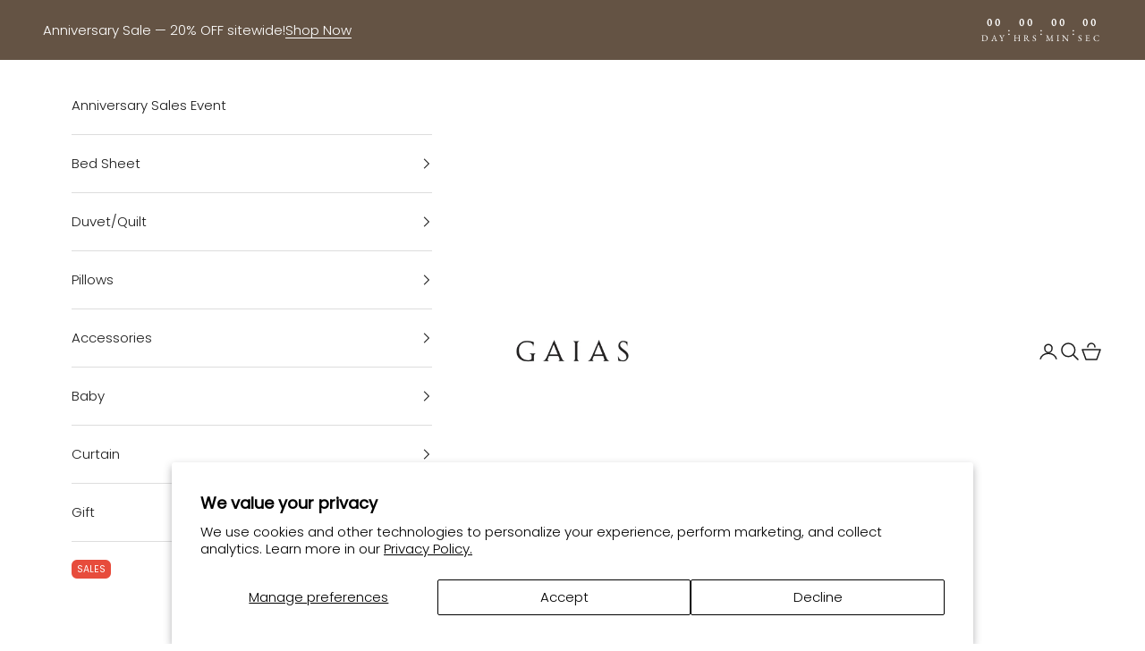

--- FILE ---
content_type: text/html; charset=utf-8
request_url: https://bn.gaiashome.com/pages/hypersoft%E2%84%A2-sheet-set-tencel%E2%84%A2-lyocell-for-pilling-issue
body_size: 45009
content:
<!doctype html>

<html lang="en" dir="ltr">
  <head>
    <meta charset="utf-8">
    <meta name="viewport" content="width=device-width, initial-scale=1.0, height=device-height, minimum-scale=1.0, maximum-scale=5.0">

    <title>[Service Program] HyperSoft™ Sheet Set – TENCEL™ Lyocell for Pilling I</title><meta name="description" content="  We have identified that a very small percentage of our HyperSoft™ Sheet Set – TENCEL™ Lyocell in Turquoise Blue may experience excessive pilling issues. Products affected were manufactured between 25th January and 23th November 2023. If you have purchased this product during this period and have noticed the mentioned"><link rel="canonical" href="https://bn.gaiashome.com/pages/hypersoft%e2%84%a2-sheet-set-tencel%e2%84%a2-lyocell-for-pilling-issue"><link rel="shortcut icon" href="//bn.gaiashome.com/cdn/shop/files/GAIAS_Favicon_08d30059-ff75-4fbc-a080-f64c9fa96ee6.png?v=1745552785&width=96">
      <link rel="apple-touch-icon" href="//bn.gaiashome.com/cdn/shop/files/GAIAS_Favicon_08d30059-ff75-4fbc-a080-f64c9fa96ee6.png?v=1745552785&width=180"><link rel="preconnect" href="https://fonts.shopifycdn.com" crossorigin><link rel="preload" href="//bn.gaiashome.com/cdn/fonts/ebgaramond/ebgaramond_n4.f03b4ad40330b0ec2af5bb96f169ce0df8a12bc0.woff2" as="font" type="font/woff2" crossorigin><link rel="preload" href="//bn.gaiashome.com/cdn/fonts/poppins/poppins_n3.05f58335c3209cce17da4f1f1ab324ebe2982441.woff2" as="font" type="font/woff2" crossorigin><meta property="og:type" content="website">
  <meta property="og:title" content="[Service Program] HyperSoft™ Sheet Set – TENCEL™ Lyocell for Pilling I"><meta property="og:image" content="http://bn.gaiashome.com/cdn/shop/files/seo-website-destop-banner.png?v=1720757647&width=2048">
  <meta property="og:image:secure_url" content="https://bn.gaiashome.com/cdn/shop/files/seo-website-destop-banner.png?v=1720757647&width=2048">
  <meta property="og:image:width" content="1200">
  <meta property="og:image:height" content="628"><meta property="og:description" content="  We have identified that a very small percentage of our HyperSoft™ Sheet Set – TENCEL™ Lyocell in Turquoise Blue may experience excessive pilling issues. Products affected were manufactured between 25th January and 23th November 2023. If you have purchased this product during this period and have noticed the mentioned"><meta property="og:url" content="https://bn.gaiashome.com/pages/hypersoft%e2%84%a2-sheet-set-tencel%e2%84%a2-lyocell-for-pilling-issue">
<meta property="og:site_name" content="GAIAS"><meta name="twitter:card" content="summary"><meta name="twitter:title" content="[Service Program] HyperSoft™ Sheet Set – TENCEL™ Lyocell for Pilling I">
  <meta name="twitter:description" content="  We have identified that a very small percentage of our HyperSoft™ Sheet Set – TENCEL™ Lyocell in Turquoise Blue may experience excessive pilling issues. Products affected were manufactured between 25th January and 23th November 2023. If you have purchased this product during this period and have noticed the mentioned"><meta name="twitter:image" content="https://bn.gaiashome.com/cdn/shop/files/seo-website-destop-banner.png?crop=center&height=1200&v=1720757647&width=1200">
  <meta name="twitter:image:alt" content=""><script async crossorigin fetchpriority="high" src="/cdn/shopifycloud/importmap-polyfill/es-modules-shim.2.4.0.js"></script>
<script type="application/ld+json">
  {
    "@context": "https://schema.org",
    "@type": "BreadcrumbList",
    "itemListElement": [{
        "@type": "ListItem",
        "position": 1,
        "name": "Home",
        "item": "https://gaiashome.com"
      },{
            "@type": "ListItem",
            "position": 2,
            "name": "[Service Program] HyperSoft™ Sheet Set – TENCEL™ Lyocell for Pilling Issue",
            "item": "https://gaiashome.com/pages/hypersoft%E2%84%A2-sheet-set-tencel%E2%84%A2-lyocell-for-pilling-issue"
          }]
  }
</script><style>/* Typography (heading) */
  @font-face {
  font-family: "EB Garamond";
  font-weight: 400;
  font-style: normal;
  font-display: fallback;
  src: url("//bn.gaiashome.com/cdn/fonts/ebgaramond/ebgaramond_n4.f03b4ad40330b0ec2af5bb96f169ce0df8a12bc0.woff2") format("woff2"),
       url("//bn.gaiashome.com/cdn/fonts/ebgaramond/ebgaramond_n4.73939a8b7fe7c6b6b560b459d64db062f2ba1a29.woff") format("woff");
}

@font-face {
  font-family: "EB Garamond";
  font-weight: 400;
  font-style: italic;
  font-display: fallback;
  src: url("//bn.gaiashome.com/cdn/fonts/ebgaramond/ebgaramond_i4.8a8d350a4bec29823a3db2f6d6a96a056d2e3223.woff2") format("woff2"),
       url("//bn.gaiashome.com/cdn/fonts/ebgaramond/ebgaramond_i4.ac4f3f00b446eda80de7b499ddd9e019a66ddfe2.woff") format("woff");
}

/* Typography (body) */
  @font-face {
  font-family: Poppins;
  font-weight: 300;
  font-style: normal;
  font-display: fallback;
  src: url("//bn.gaiashome.com/cdn/fonts/poppins/poppins_n3.05f58335c3209cce17da4f1f1ab324ebe2982441.woff2") format("woff2"),
       url("//bn.gaiashome.com/cdn/fonts/poppins/poppins_n3.6971368e1f131d2c8ff8e3a44a36b577fdda3ff5.woff") format("woff");
}

@font-face {
  font-family: Poppins;
  font-weight: 300;
  font-style: italic;
  font-display: fallback;
  src: url("//bn.gaiashome.com/cdn/fonts/poppins/poppins_i3.8536b4423050219f608e17f134fe9ea3b01ed890.woff2") format("woff2"),
       url("//bn.gaiashome.com/cdn/fonts/poppins/poppins_i3.0f4433ada196bcabf726ed78f8e37e0995762f7f.woff") format("woff");
}

@font-face {
  font-family: Poppins;
  font-weight: 400;
  font-style: normal;
  font-display: fallback;
  src: url("//bn.gaiashome.com/cdn/fonts/poppins/poppins_n4.0ba78fa5af9b0e1a374041b3ceaadf0a43b41362.woff2") format("woff2"),
       url("//bn.gaiashome.com/cdn/fonts/poppins/poppins_n4.214741a72ff2596839fc9760ee7a770386cf16ca.woff") format("woff");
}

@font-face {
  font-family: Poppins;
  font-weight: 400;
  font-style: italic;
  font-display: fallback;
  src: url("//bn.gaiashome.com/cdn/fonts/poppins/poppins_i4.846ad1e22474f856bd6b81ba4585a60799a9f5d2.woff2") format("woff2"),
       url("//bn.gaiashome.com/cdn/fonts/poppins/poppins_i4.56b43284e8b52fc64c1fd271f289a39e8477e9ec.woff") format("woff");
}

:root {
    /* Container */
    --container-max-width: 100%;
    --container-xxs-max-width: 27.5rem; /* 440px */
    --container-xs-max-width: 42.5rem; /* 680px */
    --container-sm-max-width: 61.25rem; /* 980px */
    --container-md-max-width: 71.875rem; /* 1150px */
    --container-lg-max-width: 78.75rem; /* 1260px */
    --container-xl-max-width: 85rem; /* 1360px */
    --container-gutter: 1.25rem;

    --section-vertical-spacing: 2rem;
    --section-vertical-spacing-tight:2rem;

    --section-stack-gap:1.5rem;
    --section-stack-gap-tight:1.5rem;

    /* Form settings */
    --form-gap: 1.25rem; /* Gap between fieldset and submit button */
    --fieldset-gap: 1rem; /* Gap between each form input within a fieldset */
    --form-control-gap: 0.625rem; /* Gap between input and label (ignored for floating label) */
    --checkbox-control-gap: 0.75rem; /* Horizontal gap between checkbox and its associated label */
    --input-padding-block: 0.65rem; /* Vertical padding for input, textarea and native select */
    --input-padding-inline: 0.8rem; /* Horizontal padding for input, textarea and native select */
    --checkbox-size: 0.875rem; /* Size (width and height) for checkbox */

    /* Other sizes */
    --sticky-area-height: calc(var(--announcement-bar-is-sticky, 0) * var(--announcement-bar-height, 0px) + var(--header-is-sticky, 0) * var(--header-is-visible, 1) * var(--header-height, 0px));

    /* RTL support */
    --transform-logical-flip: 1;
    --transform-origin-start: left;
    --transform-origin-end: right;

    /**
     * ---------------------------------------------------------------------
     * TYPOGRAPHY
     * ---------------------------------------------------------------------
     */

    /* Font properties */
    --heading-font-family: "EB Garamond", serif;
    --heading-font-weight: 400;
    --heading-font-style: normal;
    --heading-text-transform: normal;
    --heading-letter-spacing: 0.0em;
    --text-font-family: Poppins, sans-serif;
    --text-font-weight: 300;
    --text-font-style: normal;
    --text-letter-spacing: 0.0em;
    --button-font: var(--text-font-style) var(--text-font-weight) var(--text-sm) / 1.65 var(--text-font-family);
    --button-text-transform: uppercase;
    --button-letter-spacing: 0.0em;

    /* Font sizes */--text-heading-size-factor: 1.1;
    --text-h1: max(0.6875rem, clamp(1.375rem, 1.146341463414634rem + 0.975609756097561vw, 2rem) * var(--text-heading-size-factor));
    --text-h2: max(0.6875rem, clamp(1.25rem, 1.0670731707317074rem + 0.7804878048780488vw, 1.75rem) * var(--text-heading-size-factor));
    --text-h3: max(0.6875rem, clamp(1.125rem, 1.0335365853658536rem + 0.3902439024390244vw, 1.375rem) * var(--text-heading-size-factor));
    --text-h4: max(0.6875rem, clamp(1rem, 0.9542682926829268rem + 0.1951219512195122vw, 1.125rem) * var(--text-heading-size-factor));
    --text-h5: calc(0.875rem * var(--text-heading-size-factor));
    --text-h6: calc(0.75rem * var(--text-heading-size-factor));

    --text-xs: 0.8125rem;
    --text-sm: 0.875rem;
    --text-base: 0.9375rem;
    --text-lg: 1.0625rem;
    --text-xl: 1.1875rem;

    /* Rounded variables (used for border radius) */
    --rounded-full: 9999px;
    --button-border-radius: 0.375rem;
    --input-border-radius: 0.375rem;

    /* Box shadow */
    --shadow-sm: 0 2px 8px rgb(0 0 0 / 0.05);
    --shadow: 0 5px 15px rgb(0 0 0 / 0.05);
    --shadow-md: 0 5px 30px rgb(0 0 0 / 0.05);
    --shadow-block: px px px rgb(var(--text-primary) / 0.0);

    /**
     * ---------------------------------------------------------------------
     * OTHER
     * ---------------------------------------------------------------------
     */

    --checkmark-svg-url: url(//bn.gaiashome.com/cdn/shop/t/71/assets/checkmark.svg?v=77552481021870063511760505184);
    --cursor-zoom-in-svg-url: url(//bn.gaiashome.com/cdn/shop/t/71/assets/cursor-zoom-in.svg?v=112480252220988712521760505184);
  }

  [dir="rtl"]:root {
    /* RTL support */
    --transform-logical-flip: -1;
    --transform-origin-start: right;
    --transform-origin-end: left;
  }

  @media screen and (min-width: 700px) {
    :root {
      /* Typography (font size) */
      --text-xs: 0.8125rem;
      --text-sm: 0.875rem;
      --text-base: 0.9375rem;
      --text-lg: 1.0625rem;
      --text-xl: 1.3125rem;

      /* Spacing settings */
      --container-gutter: 2rem;
    }
  }

  @media screen and (min-width: 1000px) {
    :root {
      /* Spacing settings */
      --container-gutter: 3rem;

      --section-vertical-spacing: 3rem;
      --section-vertical-spacing-tight: 3rem;

      --section-stack-gap:2.25rem;
      --section-stack-gap-tight:2.25rem;
    }
  }:root {/* Overlay used for modal */
    --page-overlay: 0 0 0 / 0.4;

    /* We use the first scheme background as default */
    --page-background: ;

    /* Product colors */
    --on-sale-text: 227 44 43;
    --on-sale-badge-background: 227 44 43;
    --on-sale-badge-text: 255 255 255;
    --sold-out-badge-background: 239 239 239;
    --sold-out-badge-text: 0 0 0 / 0.65;
    --custom-badge-background: 28 28 28;
    --custom-badge-text: 255 255 255;
    --star-color: 28 28 28;

    /* Status colors */
    --success-background: 212 227 203;
    --success-text: 48 122 7;
    --warning-background: 253 241 224;
    --warning-text: 237 138 0;
    --error-background: 243 204 204;
    --error-text: 203 43 43;
  }.color-scheme--scheme-1 {
      /* Color settings */--accent: 28 28 28;
      --text-color: 28 28 28;
      --background: 239 239 239 / 1.0;
      --background-without-opacity: 239 239 239;
      --background-gradient: ;--border-color: 207 207 207;/* Button colors */
      --button-background: 28 28 28;
      --button-text-color: 255 255 255;

      /* Circled buttons */
      --circle-button-background: 255 255 255;
      --circle-button-text-color: 28 28 28;
    }.shopify-section:has(.section-spacing.color-scheme--bg-609ecfcfee2f667ac6c12366fc6ece56) + .shopify-section:has(.section-spacing.color-scheme--bg-609ecfcfee2f667ac6c12366fc6ece56:not(.bordered-section)) .section-spacing {
      padding-block-start: 0;
    }.color-scheme--scheme-2 {
      /* Color settings */--accent: 28 28 28;
      --text-color: 28 28 28;
      --background: 255 255 255 / 1.0;
      --background-without-opacity: 255 255 255;
      --background-gradient: ;--border-color: 221 221 221;/* Button colors */
      --button-background: 28 28 28;
      --button-text-color: 255 255 255;

      /* Circled buttons */
      --circle-button-background: 255 255 255;
      --circle-button-text-color: 28 28 28;
    }.shopify-section:has(.section-spacing.color-scheme--bg-54922f2e920ba8346f6dc0fba343d673) + .shopify-section:has(.section-spacing.color-scheme--bg-54922f2e920ba8346f6dc0fba343d673:not(.bordered-section)) .section-spacing {
      padding-block-start: 0;
    }.color-scheme--scheme-3 {
      /* Color settings */--accent: 255 255 255;
      --text-color: 255 255 255;
      --background: 28 28 28 / 1.0;
      --background-without-opacity: 28 28 28;
      --background-gradient: ;--border-color: 62 62 62;/* Button colors */
      --button-background: 255 255 255;
      --button-text-color: 28 28 28;

      /* Circled buttons */
      --circle-button-background: 255 255 255;
      --circle-button-text-color: 28 28 28;
    }.shopify-section:has(.section-spacing.color-scheme--bg-c1f8cb21047e4797e94d0969dc5d1e44) + .shopify-section:has(.section-spacing.color-scheme--bg-c1f8cb21047e4797e94d0969dc5d1e44:not(.bordered-section)) .section-spacing {
      padding-block-start: 0;
    }.color-scheme--scheme-4 {
      /* Color settings */--accent: 255 255 255;
      --text-color: 255 255 255;
      --background: 255 255 255 / 1.0;
      --background-without-opacity: 255 255 255;
      --background-gradient: ;--border-color: 255 255 255;/* Button colors */
      --button-background: 255 255 255;
      --button-text-color: 28 28 28;

      /* Circled buttons */
      --circle-button-background: 255 255 255;
      --circle-button-text-color: 28 28 28;
    }.shopify-section:has(.section-spacing.color-scheme--bg-54922f2e920ba8346f6dc0fba343d673) + .shopify-section:has(.section-spacing.color-scheme--bg-54922f2e920ba8346f6dc0fba343d673:not(.bordered-section)) .section-spacing {
      padding-block-start: 0;
    }.color-scheme--scheme-9813fb76-6f36-435b-9ac4-e05ec0b59a62 {
      /* Color settings */--accent: 28 28 28;
      --text-color: 255 255 255;
      --background: 70 69 69 / 1.0;
      --background-without-opacity: 70 69 69;
      --background-gradient: ;--border-color: 98 97 97;/* Button colors */
      --button-background: 28 28 28;
      --button-text-color: 255 255 255;

      /* Circled buttons */
      --circle-button-background: 255 255 255;
      --circle-button-text-color: 28 28 28;
    }.shopify-section:has(.section-spacing.color-scheme--bg-22f507b096ff19d289f307765071b95f) + .shopify-section:has(.section-spacing.color-scheme--bg-22f507b096ff19d289f307765071b95f:not(.bordered-section)) .section-spacing {
      padding-block-start: 0;
    }.color-scheme--scheme-6268fbca-366e-4ad4-8390-a3c79e0bcbb9 {
      /* Color settings */--accent: 28 28 28;
      --text-color: 255 255 255;
      --background: 31 24 105 / 1.0;
      --background-without-opacity: 31 24 105;
      --background-gradient: ;--border-color: 65 59 128;/* Button colors */
      --button-background: 28 28 28;
      --button-text-color: 255 255 255;

      /* Circled buttons */
      --circle-button-background: 255 255 255;
      --circle-button-text-color: 28 28 28;
    }.shopify-section:has(.section-spacing.color-scheme--bg-fa455fa5ffb1e59bd015901f509a6a6e) + .shopify-section:has(.section-spacing.color-scheme--bg-fa455fa5ffb1e59bd015901f509a6a6e:not(.bordered-section)) .section-spacing {
      padding-block-start: 0;
    }.color-scheme--scheme-a8ab6353-a3bb-4900-b7e0-f96d795216a0 {
      /* Color settings */--accent: 100 83 68;
      --text-color: 255 255 255;
      --background: 100 83 68 / 1.0;
      --background-without-opacity: 100 83 68;
      --background-gradient: ;--border-color: 123 109 96;/* Button colors */
      --button-background: 100 83 68;
      --button-text-color: 255 255 255;

      /* Circled buttons */
      --circle-button-background: 255 255 255;
      --circle-button-text-color: 100 83 68;
    }.shopify-section:has(.section-spacing.color-scheme--bg-8926ff21ec44809e66a1ef5d7763ad48) + .shopify-section:has(.section-spacing.color-scheme--bg-8926ff21ec44809e66a1ef5d7763ad48:not(.bordered-section)) .section-spacing {
      padding-block-start: 0;
    }.color-scheme--scheme-7005643a-b583-410e-9c5d-883bb4850613 {
      /* Color settings */--accent: 28 28 28;
      --text-color: 249 248 243;
      --background: 100 83 68 / 1.0;
      --background-without-opacity: 100 83 68;
      --background-gradient: linear-gradient(180deg, rgba(82, 69, 57, 1), rgba(186, 146, 73, 1) 100%);--border-color: 249 248 243 / 0.15;/* Button colors */
      --button-background: 28 28 28;
      --button-text-color: 255 255 255;

      /* Circled buttons */
      --circle-button-background: 255 255 255;
      --circle-button-text-color: 28 28 28;
    }.shopify-section:has(.section-spacing.color-scheme--bg-fc17423a42ee481b2b8843d4b27c6e9f) + .shopify-section:has(.section-spacing.color-scheme--bg-fc17423a42ee481b2b8843d4b27c6e9f:not(.bordered-section)) .section-spacing {
      padding-block-start: 0;
    }.color-scheme--scheme-626bb9c6-846c-4136-a21e-55da3132c3ee {
      /* Color settings */--accent: 28 28 28;
      --text-color: 255 255 255;
      --background: 77 75 62 / 1.0;
      --background-without-opacity: 77 75 62;
      --background-gradient: ;--border-color: 104 102 91;/* Button colors */
      --button-background: 28 28 28;
      --button-text-color: 255 255 255;

      /* Circled buttons */
      --circle-button-background: 255 255 255;
      --circle-button-text-color: 28 28 28;
    }.shopify-section:has(.section-spacing.color-scheme--bg-443e64e11b18a8020a0e97da3bc53652) + .shopify-section:has(.section-spacing.color-scheme--bg-443e64e11b18a8020a0e97da3bc53652:not(.bordered-section)) .section-spacing {
      padding-block-start: 0;
    }.color-scheme--dialog {
      /* Color settings */--accent: 28 28 28;
      --text-color: 28 28 28;
      --background: 255 255 255 / 1.0;
      --background-without-opacity: 255 255 255;
      --background-gradient: ;--border-color: 221 221 221;/* Button colors */
      --button-background: 28 28 28;
      --button-text-color: 255 255 255;

      /* Circled buttons */
      --circle-button-background: 255 255 255;
      --circle-button-text-color: 28 28 28;
    }
</style><script>
  // This allows to expose several variables to the global scope, to be used in scripts
  window.themeVariables = {
    settings: {
      showPageTransition: null,
      pageType: "page",
      moneyFormat: "\u003cspan class=\"notranslate ht-money\"\u003eRM{{amount}}\u003c\/span\u003e",
      moneyWithCurrencyFormat: "\u003cspan class=\"notranslate ht-money\"\u003eRM{{amount}}\u003c\/span\u003e",
      currencyCodeEnabled: false,
      cartType: "drawer",
      staggerMenuApparition: true
    },

    strings: {
      addedToCart: "Added to your cart!",
      closeGallery: "Close gallery",
      zoomGallery: "Zoom picture",
      errorGallery: "Image cannot be loaded",
      shippingEstimatorNoResults: "Sorry, we do not ship to your address.",
      shippingEstimatorOneResult: "There is one shipping rate for your address:",
      shippingEstimatorMultipleResults: "There are several shipping rates for your address:",
      shippingEstimatorError: "One or more error occurred while retrieving shipping rates:",
      next: "Next",
      previous: "Previous"
    },

    mediaQueries: {
      'sm': 'screen and (min-width: 700px)',
      'md': 'screen and (min-width: 1000px)',
      'lg': 'screen and (min-width: 1150px)',
      'xl': 'screen and (min-width: 1400px)',
      '2xl': 'screen and (min-width: 1600px)',
      'sm-max': 'screen and (max-width: 699px)',
      'md-max': 'screen and (max-width: 999px)',
      'lg-max': 'screen and (max-width: 1149px)',
      'xl-max': 'screen and (max-width: 1399px)',
      '2xl-max': 'screen and (max-width: 1599px)',
      'motion-safe': '(prefers-reduced-motion: no-preference)',
      'motion-reduce': '(prefers-reduced-motion: reduce)',
      'supports-hover': 'screen and (pointer: fine)',
      'supports-touch': 'screen and (hover: none)'
    }
  };</script><script type="importmap">{
        "imports": {
          "vendor": "//bn.gaiashome.com/cdn/shop/t/71/assets/vendor.min.js?v=118757129943152772801760505131",
          "theme": "//bn.gaiashome.com/cdn/shop/t/71/assets/theme.js?v=101968322525841978421760505131",
          "photoswipe": "//bn.gaiashome.com/cdn/shop/t/71/assets/photoswipe.min.js?v=13374349288281597431760505131"
        }
      }
    </script>

    <script type="module" src="//bn.gaiashome.com/cdn/shop/t/71/assets/vendor.min.js?v=118757129943152772801760505131"></script>
    <script type="module" src="//bn.gaiashome.com/cdn/shop/t/71/assets/theme.js?v=101968322525841978421760505131"></script>

    <script>window.performance && window.performance.mark && window.performance.mark('shopify.content_for_header.start');</script><meta name="google-site-verification" content="910QqpzVij-_4_beS0LAsDDkaAX9mOqifstGU5sn44E">
<meta name="google-site-verification" content="_0mDcTXvokXGp0fabdHbL1JsCe6QLY7Oj2Y72ZyKoc0">
<meta name="facebook-domain-verification" content="du82bz0ly5ime9715r8zcgict0n8vx">
<meta id="shopify-digital-wallet" name="shopify-digital-wallet" content="/34769141899/digital_wallets/dialog">
<link rel="alternate" hreflang="x-default" href="https://gaiashome.com/pages/hypersoft%E2%84%A2-sheet-set-tencel%E2%84%A2-lyocell-for-pilling-issue">
<link rel="alternate" hreflang="en-BN" href="https://bn.gaiashome.com/pages/hypersoft%E2%84%A2-sheet-set-tencel%E2%84%A2-lyocell-for-pilling-issue">
<link rel="alternate" hreflang="en-HK" href="https://hk.gaiashome.com/pages/hypersoft%E2%84%A2-sheet-set-tencel%E2%84%A2-lyocell-for-pilling-issue">
<link rel="alternate" hreflang="en-SG" href="https://sg.gaiashome.com/pages/hypersoft%E2%84%A2-sheet-set-tencel%E2%84%A2-lyocell-for-pilling-issue">
<script async="async" src="/checkouts/internal/preloads.js?locale=en-BN"></script>
<script id="shopify-features" type="application/json">{"accessToken":"7e453ed5647f83359b980e501517d534","betas":["rich-media-storefront-analytics"],"domain":"bn.gaiashome.com","predictiveSearch":true,"shopId":34769141899,"locale":"en"}</script>
<script>var Shopify = Shopify || {};
Shopify.shop = "gaias-concept.myshopify.com";
Shopify.locale = "en";
Shopify.currency = {"active":"MYR","rate":"1.0"};
Shopify.country = "BN";
Shopify.theme = {"name":"Updated copy of 11.11 Sales (09 Oct Updated)","id":154305298670,"schema_name":"Prestige","schema_version":"10.10.1","theme_store_id":855,"role":"main"};
Shopify.theme.handle = "null";
Shopify.theme.style = {"id":null,"handle":null};
Shopify.cdnHost = "bn.gaiashome.com/cdn";
Shopify.routes = Shopify.routes || {};
Shopify.routes.root = "/";</script>
<script type="module">!function(o){(o.Shopify=o.Shopify||{}).modules=!0}(window);</script>
<script>!function(o){function n(){var o=[];function n(){o.push(Array.prototype.slice.apply(arguments))}return n.q=o,n}var t=o.Shopify=o.Shopify||{};t.loadFeatures=n(),t.autoloadFeatures=n()}(window);</script>
<script id="shop-js-analytics" type="application/json">{"pageType":"page"}</script>
<script defer="defer" async type="module" src="//bn.gaiashome.com/cdn/shopifycloud/shop-js/modules/v2/client.init-shop-cart-sync_Bc8-qrdt.en.esm.js"></script>
<script defer="defer" async type="module" src="//bn.gaiashome.com/cdn/shopifycloud/shop-js/modules/v2/chunk.common_CmNk3qlo.esm.js"></script>
<script type="module">
  await import("//bn.gaiashome.com/cdn/shopifycloud/shop-js/modules/v2/client.init-shop-cart-sync_Bc8-qrdt.en.esm.js");
await import("//bn.gaiashome.com/cdn/shopifycloud/shop-js/modules/v2/chunk.common_CmNk3qlo.esm.js");

  window.Shopify.SignInWithShop?.initShopCartSync?.({"fedCMEnabled":true,"windoidEnabled":true});

</script>
<script>(function() {
  var isLoaded = false;
  function asyncLoad() {
    if (isLoaded) return;
    isLoaded = true;
    var urls = ["https:\/\/cdn1.stamped.io\/files\/widget.min.js?shop=gaias-concept.myshopify.com","\/\/shopify.privy.com\/widget.js?shop=gaias-concept.myshopify.com","\/\/shopify.privy.com\/widget.js?shop=gaias-concept.myshopify.com","https:\/\/plugin.brevo.com\/integrations\/api\/automation\/script?user_connection_id=6476eb6d01751d34780bd6b1\u0026ma-key=8du3u8pqc8nuxkiuco8mdfem\u0026shop=gaias-concept.myshopify.com","https:\/\/plugin.brevo.com\/integrations\/api\/sy\/cart_tracking\/script?ma-key=8du3u8pqc8nuxkiuco8mdfem\u0026user_connection_id=6476eb6d01751d34780bd6b1\u0026shop=gaias-concept.myshopify.com","https:\/\/gateway.apaylater.com\/plugins\/price_divider\/main.js?platform=SHOPIFY\u0026country=MY\u0026price_divider_applied_on=all\u0026shop=gaias-concept.myshopify.com","https:\/\/loox.io\/widget\/8KMoYb5L5D\/loox.1695438106397.js?shop=gaias-concept.myshopify.com","https:\/\/d33a6lvgbd0fej.cloudfront.net\/script_tag\/secomapp.scripttag.js?shop=gaias-concept.myshopify.com","https:\/\/bundle.conversionbear.com\/script?app=bundle\u0026shop=gaias-concept.myshopify.com","https:\/\/quizify.arhamcommerce.com\/js\/shortcode.js?shop=gaias-concept.myshopify.com","https:\/\/cdn-app.sealsubscriptions.com\/shopify\/public\/js\/sealsubscriptions.js?shop=gaias-concept.myshopify.com"];
    for (var i = 0; i < urls.length; i++) {
      var s = document.createElement('script');
      s.type = 'text/javascript';
      s.async = true;
      s.src = urls[i];
      var x = document.getElementsByTagName('script')[0];
      x.parentNode.insertBefore(s, x);
    }
  };
  if(window.attachEvent) {
    window.attachEvent('onload', asyncLoad);
  } else {
    window.addEventListener('load', asyncLoad, false);
  }
})();</script>
<script id="__st">var __st={"a":34769141899,"offset":28800,"reqid":"02c8b774-5814-4ea6-bf67-c5c644f93727-1762192277","pageurl":"bn.gaiashome.com\/pages\/hypersoft%E2%84%A2-sheet-set-tencel%E2%84%A2-lyocell-for-pilling-issue","s":"pages-104522580206","u":"bd81d6d4bd5f","p":"page","rtyp":"page","rid":104522580206};</script>
<script>window.ShopifyPaypalV4VisibilityTracking = true;</script>
<script id="captcha-bootstrap">!function(){'use strict';const t='contact',e='account',n='new_comment',o=[[t,t],['blogs',n],['comments',n],[t,'customer']],c=[[e,'customer_login'],[e,'guest_login'],[e,'recover_customer_password'],[e,'create_customer']],r=t=>t.map((([t,e])=>`form[action*='/${t}']:not([data-nocaptcha='true']) input[name='form_type'][value='${e}']`)).join(','),a=t=>()=>t?[...document.querySelectorAll(t)].map((t=>t.form)):[];function s(){const t=[...o],e=r(t);return a(e)}const i='password',u='form_key',d=['recaptcha-v3-token','g-recaptcha-response','h-captcha-response',i],f=()=>{try{return window.sessionStorage}catch{return}},m='__shopify_v',_=t=>t.elements[u];function p(t,e,n=!1){try{const o=window.sessionStorage,c=JSON.parse(o.getItem(e)),{data:r}=function(t){const{data:e,action:n}=t;return t[m]||n?{data:e,action:n}:{data:t,action:n}}(c);for(const[e,n]of Object.entries(r))t.elements[e]&&(t.elements[e].value=n);n&&o.removeItem(e)}catch(o){console.error('form repopulation failed',{error:o})}}const l='form_type',E='cptcha';function T(t){t.dataset[E]=!0}const w=window,h=w.document,L='Shopify',v='ce_forms',y='captcha';let A=!1;((t,e)=>{const n=(g='f06e6c50-85a8-45c8-87d0-21a2b65856fe',I='https://cdn.shopify.com/shopifycloud/storefront-forms-hcaptcha/ce_storefront_forms_captcha_hcaptcha.v1.5.2.iife.js',D={infoText:'Protected by hCaptcha',privacyText:'Privacy',termsText:'Terms'},(t,e,n)=>{const o=w[L][v],c=o.bindForm;if(c)return c(t,g,e,D).then(n);var r;o.q.push([[t,g,e,D],n]),r=I,A||(h.body.append(Object.assign(h.createElement('script'),{id:'captcha-provider',async:!0,src:r})),A=!0)});var g,I,D;w[L]=w[L]||{},w[L][v]=w[L][v]||{},w[L][v].q=[],w[L][y]=w[L][y]||{},w[L][y].protect=function(t,e){n(t,void 0,e),T(t)},Object.freeze(w[L][y]),function(t,e,n,w,h,L){const[v,y,A,g]=function(t,e,n){const i=e?o:[],u=t?c:[],d=[...i,...u],f=r(d),m=r(i),_=r(d.filter((([t,e])=>n.includes(e))));return[a(f),a(m),a(_),s()]}(w,h,L),I=t=>{const e=t.target;return e instanceof HTMLFormElement?e:e&&e.form},D=t=>v().includes(t);t.addEventListener('submit',(t=>{const e=I(t);if(!e)return;const n=D(e)&&!e.dataset.hcaptchaBound&&!e.dataset.recaptchaBound,o=_(e),c=g().includes(e)&&(!o||!o.value);(n||c)&&t.preventDefault(),c&&!n&&(function(t){try{if(!f())return;!function(t){const e=f();if(!e)return;const n=_(t);if(!n)return;const o=n.value;o&&e.removeItem(o)}(t);const e=Array.from(Array(32),(()=>Math.random().toString(36)[2])).join('');!function(t,e){_(t)||t.append(Object.assign(document.createElement('input'),{type:'hidden',name:u})),t.elements[u].value=e}(t,e),function(t,e){const n=f();if(!n)return;const o=[...t.querySelectorAll(`input[type='${i}']`)].map((({name:t})=>t)),c=[...d,...o],r={};for(const[a,s]of new FormData(t).entries())c.includes(a)||(r[a]=s);n.setItem(e,JSON.stringify({[m]:1,action:t.action,data:r}))}(t,e)}catch(e){console.error('failed to persist form',e)}}(e),e.submit())}));const S=(t,e)=>{t&&!t.dataset[E]&&(n(t,e.some((e=>e===t))),T(t))};for(const o of['focusin','change'])t.addEventListener(o,(t=>{const e=I(t);D(e)&&S(e,y())}));const B=e.get('form_key'),M=e.get(l),P=B&&M;t.addEventListener('DOMContentLoaded',(()=>{const t=y();if(P)for(const e of t)e.elements[l].value===M&&p(e,B);[...new Set([...A(),...v().filter((t=>'true'===t.dataset.shopifyCaptcha))])].forEach((e=>S(e,t)))}))}(h,new URLSearchParams(w.location.search),n,t,e,['guest_login'])})(!0,!0)}();</script>
<script integrity="sha256-52AcMU7V7pcBOXWImdc/TAGTFKeNjmkeM1Pvks/DTgc=" data-source-attribution="shopify.loadfeatures" defer="defer" src="//bn.gaiashome.com/cdn/shopifycloud/storefront/assets/storefront/load_feature-81c60534.js" crossorigin="anonymous"></script>
<script data-source-attribution="shopify.dynamic_checkout.dynamic.init">var Shopify=Shopify||{};Shopify.PaymentButton=Shopify.PaymentButton||{isStorefrontPortableWallets:!0,init:function(){window.Shopify.PaymentButton.init=function(){};var t=document.createElement("script");t.src="https://bn.gaiashome.com/cdn/shopifycloud/portable-wallets/latest/portable-wallets.en.js",t.type="module",document.head.appendChild(t)}};
</script>
<script data-source-attribution="shopify.dynamic_checkout.buyer_consent">
  function portableWalletsHideBuyerConsent(e){var t=document.getElementById("shopify-buyer-consent"),n=document.getElementById("shopify-subscription-policy-button");t&&n&&(t.classList.add("hidden"),t.setAttribute("aria-hidden","true"),n.removeEventListener("click",e))}function portableWalletsShowBuyerConsent(e){var t=document.getElementById("shopify-buyer-consent"),n=document.getElementById("shopify-subscription-policy-button");t&&n&&(t.classList.remove("hidden"),t.removeAttribute("aria-hidden"),n.addEventListener("click",e))}window.Shopify?.PaymentButton&&(window.Shopify.PaymentButton.hideBuyerConsent=portableWalletsHideBuyerConsent,window.Shopify.PaymentButton.showBuyerConsent=portableWalletsShowBuyerConsent);
</script>
<script data-source-attribution="shopify.dynamic_checkout.cart.bootstrap">document.addEventListener("DOMContentLoaded",(function(){function t(){return document.querySelector("shopify-accelerated-checkout-cart, shopify-accelerated-checkout")}if(t())Shopify.PaymentButton.init();else{new MutationObserver((function(e,n){t()&&(Shopify.PaymentButton.init(),n.disconnect())})).observe(document.body,{childList:!0,subtree:!0})}}));
</script>
<script id='scb4127' type='text/javascript' async='' src='https://bn.gaiashome.com/cdn/shopifycloud/privacy-banner/storefront-banner.js'></script><link id="shopify-accelerated-checkout-styles" rel="stylesheet" media="screen" href="https://bn.gaiashome.com/cdn/shopifycloud/portable-wallets/latest/accelerated-checkout-backwards-compat.css" crossorigin="anonymous">
<style id="shopify-accelerated-checkout-cart">
        #shopify-buyer-consent {
  margin-top: 1em;
  display: inline-block;
  width: 100%;
}

#shopify-buyer-consent.hidden {
  display: none;
}

#shopify-subscription-policy-button {
  background: none;
  border: none;
  padding: 0;
  text-decoration: underline;
  font-size: inherit;
  cursor: pointer;
}

#shopify-subscription-policy-button::before {
  box-shadow: none;
}

      </style>

<script>window.performance && window.performance.mark && window.performance.mark('shopify.content_for_header.end');</script>
<link href="//bn.gaiashome.com/cdn/shop/t/71/assets/theme.css?v=153002433258678615821760505131" rel="stylesheet" type="text/css" media="all" />

<!-- BEGIN app block: shopify://apps/multi-location-inv/blocks/app-embed/982328e1-99f7-4a7e-8266-6aed71bf0021 -->
  
    <script src="https://cdn.shopify.com/extensions/0199c821-e4b9-72f3-83dd-8c2267c70339/inventory-info-theme-exrtensions-147/assets/common.bundle.js"></script>
  

<style>
  .iia-icon svg{height:18px;width:18px}.iia-disabled-button{pointer-events:none}.iia-hidden {display: none;}
</style>
<script>
      window.inventoryInfo = window.inventoryInfo || {};
      window.inventoryInfo.shop = window.inventoryInfo.shop || {};
      window.inventoryInfo.shop.shopifyDomain = 'gaias-concept.myshopify.com';
      window.inventoryInfo.shop.locale = 'en';
      window.inventoryInfo.pageType = 'page';
      
        window.inventoryInfo.settings = {"onBoarding":{"theme":{"themeSelectionStep":{"complete":true,"data":{"themeId":"147456721134"}},"appEmbedStep":{"skipped":true},"appBlockStep":{"skipped":true},"productPageStep":{"skipped":true}}},"threshold":true,"stockMessageRules":[{"operator":"<=","qty":0,"msg":"{{location-name}} - {{threshold-message}}","threshold":"Sold out","titleMsg":"<span class='iiaLocation' style='font-weight: normal; color: #000000'>Seaside Market</span> - <span class='iiaStockThreshold' style=color:#d30101;>Sold out</span>","thresholdColor":"#d30101"},{"operator":"<=","qty":4,"msg":"{{location-name}} - {{threshold-message}}","threshold":"In stock","titleMsg":"<span class='iiaLocation' style='font-weight: normal; color: #000000'>Highland Grocery</span> - <span class='iiaStockThreshold' style=color:#7ed321;>In stock</span>","thresholdColor":"#7ed321"},{"operator":">=","qty":5,"msg":"{{location-name}} - {{threshold-message}}","threshold":"In stock","titleMsg":"<span class='iiaLocation' style='font-weight: normal; color: #000000'>City Centre Plaza</span> - <span class='iiaStockThreshold' style=color:#7ed321;>In stock</span>","thresholdColor":"#7ed321"}],"drawer":false,"productWidgetTemplate":"default","incomingStock":false,"onlineLocation":true,"onlineLocationLabel":"Delivery","templateType":2,"storeLocationHeader":"In Store","offlineLocations":{"76936118510":true},"uiEnabled":true,"hideSoldOut":false,"hideLocationDetails":false,"clickablePhone":true,"hiddenLocation":{"79207235822":true,"65468530846":true,"76936151278":true,"81020092654":true,"83095912686":true},"expandable":false,"initExpand":false,"header":"","description":"","qtyBold":false,"locationBold":false,"infoBold":false,"hideBorders":false,"onlineLocationHeader":"Online","hiddenCollections":[459839209710,460153880814,460977832174]};
        
      
      
</script>




 
 
  



 
    
      
          <script src="https://cdn.shopify.com/extensions/0199c821-e4b9-72f3-83dd-8c2267c70339/inventory-info-theme-exrtensions-147/assets/main.bundle.js"></script>
      
    

<!-- END app block --><!-- BEGIN app block: shopify://apps/pagefly-page-builder/blocks/app-embed/83e179f7-59a0-4589-8c66-c0dddf959200 -->

<!-- BEGIN app snippet: pagefly-cro-ab-testing-main -->







<script>
  ;(function () {
    const url = new URL(window.location)
    const viewParam = url.searchParams.get('view')
    if (viewParam && viewParam.includes('variant-pf-')) {
      url.searchParams.set('pf_v', viewParam)
      url.searchParams.delete('view')
      window.history.replaceState({}, '', url)
    }
  })()
</script>



<script type='module'>
  
  window.PAGEFLY_CRO = window.PAGEFLY_CRO || {}

  window.PAGEFLY_CRO['data_debug'] = {
    original_template_suffix: "",
    allow_ab_test: false,
    ab_test_start_time: 0,
    ab_test_end_time: 0,
    today_date_time: 1762192277000,
  }
  window.PAGEFLY_CRO['GA4'] = { enabled: true}
</script>

<!-- END app snippet -->








  <script src='https://cdn.shopify.com/extensions/019a1f6a-7dea-7adc-a637-5229477c914e/pagefly-192/assets/pagefly-helper.js' defer='defer'></script>

  <script src='https://cdn.shopify.com/extensions/019a1f6a-7dea-7adc-a637-5229477c914e/pagefly-192/assets/pagefly-general-helper.js' defer='defer'></script>

  <script src='https://cdn.shopify.com/extensions/019a1f6a-7dea-7adc-a637-5229477c914e/pagefly-192/assets/pagefly-snap-slider.js' defer='defer'></script>

  <script src='https://cdn.shopify.com/extensions/019a1f6a-7dea-7adc-a637-5229477c914e/pagefly-192/assets/pagefly-slideshow-v3.js' defer='defer'></script>

  <script src='https://cdn.shopify.com/extensions/019a1f6a-7dea-7adc-a637-5229477c914e/pagefly-192/assets/pagefly-slideshow-v4.js' defer='defer'></script>

  <script src='https://cdn.shopify.com/extensions/019a1f6a-7dea-7adc-a637-5229477c914e/pagefly-192/assets/pagefly-glider.js' defer='defer'></script>

  <script src='https://cdn.shopify.com/extensions/019a1f6a-7dea-7adc-a637-5229477c914e/pagefly-192/assets/pagefly-slideshow-v1-v2.js' defer='defer'></script>

  <script src='https://cdn.shopify.com/extensions/019a1f6a-7dea-7adc-a637-5229477c914e/pagefly-192/assets/pagefly-product-media.js' defer='defer'></script>

  <script src='https://cdn.shopify.com/extensions/019a1f6a-7dea-7adc-a637-5229477c914e/pagefly-192/assets/pagefly-product.js' defer='defer'></script>


<script id='pagefly-helper-data' type='application/json'>
  {
    "page_optimization": {
      "assets_prefetching": true
    },
    "elements_asset_mapper": {
      "Accordion": "https://cdn.shopify.com/extensions/019a1f6a-7dea-7adc-a637-5229477c914e/pagefly-192/assets/pagefly-accordion.js",
      "Accordion3": "https://cdn.shopify.com/extensions/019a1f6a-7dea-7adc-a637-5229477c914e/pagefly-192/assets/pagefly-accordion3.js",
      "CountDown": "https://cdn.shopify.com/extensions/019a1f6a-7dea-7adc-a637-5229477c914e/pagefly-192/assets/pagefly-countdown.js",
      "GMap1": "https://cdn.shopify.com/extensions/019a1f6a-7dea-7adc-a637-5229477c914e/pagefly-192/assets/pagefly-gmap.js",
      "GMap2": "https://cdn.shopify.com/extensions/019a1f6a-7dea-7adc-a637-5229477c914e/pagefly-192/assets/pagefly-gmap.js",
      "GMapBasicV2": "https://cdn.shopify.com/extensions/019a1f6a-7dea-7adc-a637-5229477c914e/pagefly-192/assets/pagefly-gmap.js",
      "GMapAdvancedV2": "https://cdn.shopify.com/extensions/019a1f6a-7dea-7adc-a637-5229477c914e/pagefly-192/assets/pagefly-gmap.js",
      "HTML.Video": "https://cdn.shopify.com/extensions/019a1f6a-7dea-7adc-a637-5229477c914e/pagefly-192/assets/pagefly-htmlvideo.js",
      "HTML.Video2": "https://cdn.shopify.com/extensions/019a1f6a-7dea-7adc-a637-5229477c914e/pagefly-192/assets/pagefly-htmlvideo2.js",
      "HTML.Video3": "https://cdn.shopify.com/extensions/019a1f6a-7dea-7adc-a637-5229477c914e/pagefly-192/assets/pagefly-htmlvideo2.js",
      "BackgroundVideo": "https://cdn.shopify.com/extensions/019a1f6a-7dea-7adc-a637-5229477c914e/pagefly-192/assets/pagefly-htmlvideo2.js",
      "Instagram": "https://cdn.shopify.com/extensions/019a1f6a-7dea-7adc-a637-5229477c914e/pagefly-192/assets/pagefly-instagram.js",
      "Instagram2": "https://cdn.shopify.com/extensions/019a1f6a-7dea-7adc-a637-5229477c914e/pagefly-192/assets/pagefly-instagram.js",
      "Insta3": "https://cdn.shopify.com/extensions/019a1f6a-7dea-7adc-a637-5229477c914e/pagefly-192/assets/pagefly-instagram3.js",
      "Tabs": "https://cdn.shopify.com/extensions/019a1f6a-7dea-7adc-a637-5229477c914e/pagefly-192/assets/pagefly-tab.js",
      "Tabs3": "https://cdn.shopify.com/extensions/019a1f6a-7dea-7adc-a637-5229477c914e/pagefly-192/assets/pagefly-tab3.js",
      "ProductBox": "https://cdn.shopify.com/extensions/019a1f6a-7dea-7adc-a637-5229477c914e/pagefly-192/assets/pagefly-cart.js",
      "FBPageBox2": "https://cdn.shopify.com/extensions/019a1f6a-7dea-7adc-a637-5229477c914e/pagefly-192/assets/pagefly-facebook.js",
      "FBLikeButton2": "https://cdn.shopify.com/extensions/019a1f6a-7dea-7adc-a637-5229477c914e/pagefly-192/assets/pagefly-facebook.js",
      "TwitterFeed2": "https://cdn.shopify.com/extensions/019a1f6a-7dea-7adc-a637-5229477c914e/pagefly-192/assets/pagefly-twitter.js",
      "Paragraph4": "https://cdn.shopify.com/extensions/019a1f6a-7dea-7adc-a637-5229477c914e/pagefly-192/assets/pagefly-paragraph4.js",

      "AliReviews": "https://cdn.shopify.com/extensions/019a1f6a-7dea-7adc-a637-5229477c914e/pagefly-192/assets/pagefly-3rd-elements.js",
      "BackInStock": "https://cdn.shopify.com/extensions/019a1f6a-7dea-7adc-a637-5229477c914e/pagefly-192/assets/pagefly-3rd-elements.js",
      "GloboBackInStock": "https://cdn.shopify.com/extensions/019a1f6a-7dea-7adc-a637-5229477c914e/pagefly-192/assets/pagefly-3rd-elements.js",
      "GrowaveWishlist": "https://cdn.shopify.com/extensions/019a1f6a-7dea-7adc-a637-5229477c914e/pagefly-192/assets/pagefly-3rd-elements.js",
      "InfiniteOptionsShopPad": "https://cdn.shopify.com/extensions/019a1f6a-7dea-7adc-a637-5229477c914e/pagefly-192/assets/pagefly-3rd-elements.js",
      "InkybayProductPersonalizer": "https://cdn.shopify.com/extensions/019a1f6a-7dea-7adc-a637-5229477c914e/pagefly-192/assets/pagefly-3rd-elements.js",
      "LimeSpot": "https://cdn.shopify.com/extensions/019a1f6a-7dea-7adc-a637-5229477c914e/pagefly-192/assets/pagefly-3rd-elements.js",
      "Loox": "https://cdn.shopify.com/extensions/019a1f6a-7dea-7adc-a637-5229477c914e/pagefly-192/assets/pagefly-3rd-elements.js",
      "Opinew": "https://cdn.shopify.com/extensions/019a1f6a-7dea-7adc-a637-5229477c914e/pagefly-192/assets/pagefly-3rd-elements.js",
      "Powr": "https://cdn.shopify.com/extensions/019a1f6a-7dea-7adc-a637-5229477c914e/pagefly-192/assets/pagefly-3rd-elements.js",
      "ProductReviews": "https://cdn.shopify.com/extensions/019a1f6a-7dea-7adc-a637-5229477c914e/pagefly-192/assets/pagefly-3rd-elements.js",
      "PushOwl": "https://cdn.shopify.com/extensions/019a1f6a-7dea-7adc-a637-5229477c914e/pagefly-192/assets/pagefly-3rd-elements.js",
      "ReCharge": "https://cdn.shopify.com/extensions/019a1f6a-7dea-7adc-a637-5229477c914e/pagefly-192/assets/pagefly-3rd-elements.js",
      "Rivyo": "https://cdn.shopify.com/extensions/019a1f6a-7dea-7adc-a637-5229477c914e/pagefly-192/assets/pagefly-3rd-elements.js",
      "TrackingMore": "https://cdn.shopify.com/extensions/019a1f6a-7dea-7adc-a637-5229477c914e/pagefly-192/assets/pagefly-3rd-elements.js",
      "Vitals": "https://cdn.shopify.com/extensions/019a1f6a-7dea-7adc-a637-5229477c914e/pagefly-192/assets/pagefly-3rd-elements.js",
      "Wiser": "https://cdn.shopify.com/extensions/019a1f6a-7dea-7adc-a637-5229477c914e/pagefly-192/assets/pagefly-3rd-elements.js"
    },
    "custom_elements_mapper": {
      "pf-click-action-element": "https://cdn.shopify.com/extensions/019a1f6a-7dea-7adc-a637-5229477c914e/pagefly-192/assets/pagefly-click-action-element.js",
      "pf-dialog-element": "https://cdn.shopify.com/extensions/019a1f6a-7dea-7adc-a637-5229477c914e/pagefly-192/assets/pagefly-dialog-element.js"
    }
  }
</script>


<!-- END app block --><script src="https://cdn.shopify.com/extensions/019a2c26-cc03-77c9-8c5c-ac96fec04ae4/tms-prod-133/assets/tms-translator.min.js" type="text/javascript" defer="defer"></script>
<link href="https://monorail-edge.shopifysvc.com" rel="dns-prefetch">
<script>(function(){if ("sendBeacon" in navigator && "performance" in window) {try {var session_token_from_headers = performance.getEntriesByType('navigation')[0].serverTiming.find(x => x.name == '_s').description;} catch {var session_token_from_headers = undefined;}var session_cookie_matches = document.cookie.match(/_shopify_s=([^;]*)/);var session_token_from_cookie = session_cookie_matches && session_cookie_matches.length === 2 ? session_cookie_matches[1] : "";var session_token = session_token_from_headers || session_token_from_cookie || "";function handle_abandonment_event(e) {var entries = performance.getEntries().filter(function(entry) {return /monorail-edge.shopifysvc.com/.test(entry.name);});if (!window.abandonment_tracked && entries.length === 0) {window.abandonment_tracked = true;var currentMs = Date.now();var navigation_start = performance.timing.navigationStart;var payload = {shop_id: 34769141899,url: window.location.href,navigation_start,duration: currentMs - navigation_start,session_token,page_type: "page"};window.navigator.sendBeacon("https://monorail-edge.shopifysvc.com/v1/produce", JSON.stringify({schema_id: "online_store_buyer_site_abandonment/1.1",payload: payload,metadata: {event_created_at_ms: currentMs,event_sent_at_ms: currentMs}}));}}window.addEventListener('pagehide', handle_abandonment_event);}}());</script>
<script id="web-pixels-manager-setup">(function e(e,d,r,n,o){if(void 0===o&&(o={}),!Boolean(null===(a=null===(i=window.Shopify)||void 0===i?void 0:i.analytics)||void 0===a?void 0:a.replayQueue)){var i,a;window.Shopify=window.Shopify||{};var t=window.Shopify;t.analytics=t.analytics||{};var s=t.analytics;s.replayQueue=[],s.publish=function(e,d,r){return s.replayQueue.push([e,d,r]),!0};try{self.performance.mark("wpm:start")}catch(e){}var l=function(){var e={modern:/Edge?\/(1{2}[4-9]|1[2-9]\d|[2-9]\d{2}|\d{4,})\.\d+(\.\d+|)|Firefox\/(1{2}[4-9]|1[2-9]\d|[2-9]\d{2}|\d{4,})\.\d+(\.\d+|)|Chrom(ium|e)\/(9{2}|\d{3,})\.\d+(\.\d+|)|(Maci|X1{2}).+ Version\/(15\.\d+|(1[6-9]|[2-9]\d|\d{3,})\.\d+)([,.]\d+|)( \(\w+\)|)( Mobile\/\w+|) Safari\/|Chrome.+OPR\/(9{2}|\d{3,})\.\d+\.\d+|(CPU[ +]OS|iPhone[ +]OS|CPU[ +]iPhone|CPU IPhone OS|CPU iPad OS)[ +]+(15[._]\d+|(1[6-9]|[2-9]\d|\d{3,})[._]\d+)([._]\d+|)|Android:?[ /-](13[3-9]|1[4-9]\d|[2-9]\d{2}|\d{4,})(\.\d+|)(\.\d+|)|Android.+Firefox\/(13[5-9]|1[4-9]\d|[2-9]\d{2}|\d{4,})\.\d+(\.\d+|)|Android.+Chrom(ium|e)\/(13[3-9]|1[4-9]\d|[2-9]\d{2}|\d{4,})\.\d+(\.\d+|)|SamsungBrowser\/([2-9]\d|\d{3,})\.\d+/,legacy:/Edge?\/(1[6-9]|[2-9]\d|\d{3,})\.\d+(\.\d+|)|Firefox\/(5[4-9]|[6-9]\d|\d{3,})\.\d+(\.\d+|)|Chrom(ium|e)\/(5[1-9]|[6-9]\d|\d{3,})\.\d+(\.\d+|)([\d.]+$|.*Safari\/(?![\d.]+ Edge\/[\d.]+$))|(Maci|X1{2}).+ Version\/(10\.\d+|(1[1-9]|[2-9]\d|\d{3,})\.\d+)([,.]\d+|)( \(\w+\)|)( Mobile\/\w+|) Safari\/|Chrome.+OPR\/(3[89]|[4-9]\d|\d{3,})\.\d+\.\d+|(CPU[ +]OS|iPhone[ +]OS|CPU[ +]iPhone|CPU IPhone OS|CPU iPad OS)[ +]+(10[._]\d+|(1[1-9]|[2-9]\d|\d{3,})[._]\d+)([._]\d+|)|Android:?[ /-](13[3-9]|1[4-9]\d|[2-9]\d{2}|\d{4,})(\.\d+|)(\.\d+|)|Mobile Safari.+OPR\/([89]\d|\d{3,})\.\d+\.\d+|Android.+Firefox\/(13[5-9]|1[4-9]\d|[2-9]\d{2}|\d{4,})\.\d+(\.\d+|)|Android.+Chrom(ium|e)\/(13[3-9]|1[4-9]\d|[2-9]\d{2}|\d{4,})\.\d+(\.\d+|)|Android.+(UC? ?Browser|UCWEB|U3)[ /]?(15\.([5-9]|\d{2,})|(1[6-9]|[2-9]\d|\d{3,})\.\d+)\.\d+|SamsungBrowser\/(5\.\d+|([6-9]|\d{2,})\.\d+)|Android.+MQ{2}Browser\/(14(\.(9|\d{2,})|)|(1[5-9]|[2-9]\d|\d{3,})(\.\d+|))(\.\d+|)|K[Aa][Ii]OS\/(3\.\d+|([4-9]|\d{2,})\.\d+)(\.\d+|)/},d=e.modern,r=e.legacy,n=navigator.userAgent;return n.match(d)?"modern":n.match(r)?"legacy":"unknown"}(),u="modern"===l?"modern":"legacy",c=(null!=n?n:{modern:"",legacy:""})[u],f=function(e){return[e.baseUrl,"/wpm","/b",e.hashVersion,"modern"===e.buildTarget?"m":"l",".js"].join("")}({baseUrl:d,hashVersion:r,buildTarget:u}),m=function(e){var d=e.version,r=e.bundleTarget,n=e.surface,o=e.pageUrl,i=e.monorailEndpoint;return{emit:function(e){var a=e.status,t=e.errorMsg,s=(new Date).getTime(),l=JSON.stringify({metadata:{event_sent_at_ms:s},events:[{schema_id:"web_pixels_manager_load/3.1",payload:{version:d,bundle_target:r,page_url:o,status:a,surface:n,error_msg:t},metadata:{event_created_at_ms:s}}]});if(!i)return console&&console.warn&&console.warn("[Web Pixels Manager] No Monorail endpoint provided, skipping logging."),!1;try{return self.navigator.sendBeacon.bind(self.navigator)(i,l)}catch(e){}var u=new XMLHttpRequest;try{return u.open("POST",i,!0),u.setRequestHeader("Content-Type","text/plain"),u.send(l),!0}catch(e){return console&&console.warn&&console.warn("[Web Pixels Manager] Got an unhandled error while logging to Monorail."),!1}}}}({version:r,bundleTarget:l,surface:e.surface,pageUrl:self.location.href,monorailEndpoint:e.monorailEndpoint});try{o.browserTarget=l,function(e){var d=e.src,r=e.async,n=void 0===r||r,o=e.onload,i=e.onerror,a=e.sri,t=e.scriptDataAttributes,s=void 0===t?{}:t,l=document.createElement("script"),u=document.querySelector("head"),c=document.querySelector("body");if(l.async=n,l.src=d,a&&(l.integrity=a,l.crossOrigin="anonymous"),s)for(var f in s)if(Object.prototype.hasOwnProperty.call(s,f))try{l.dataset[f]=s[f]}catch(e){}if(o&&l.addEventListener("load",o),i&&l.addEventListener("error",i),u)u.appendChild(l);else{if(!c)throw new Error("Did not find a head or body element to append the script");c.appendChild(l)}}({src:f,async:!0,onload:function(){if(!function(){var e,d;return Boolean(null===(d=null===(e=window.Shopify)||void 0===e?void 0:e.analytics)||void 0===d?void 0:d.initialized)}()){var d=window.webPixelsManager.init(e)||void 0;if(d){var r=window.Shopify.analytics;r.replayQueue.forEach((function(e){var r=e[0],n=e[1],o=e[2];d.publishCustomEvent(r,n,o)})),r.replayQueue=[],r.publish=d.publishCustomEvent,r.visitor=d.visitor,r.initialized=!0}}},onerror:function(){return m.emit({status:"failed",errorMsg:"".concat(f," has failed to load")})},sri:function(e){var d=/^sha384-[A-Za-z0-9+/=]+$/;return"string"==typeof e&&d.test(e)}(c)?c:"",scriptDataAttributes:o}),m.emit({status:"loading"})}catch(e){m.emit({status:"failed",errorMsg:(null==e?void 0:e.message)||"Unknown error"})}}})({shopId: 34769141899,storefrontBaseUrl: "https://gaiashome.com",extensionsBaseUrl: "https://extensions.shopifycdn.com/cdn/shopifycloud/web-pixels-manager",monorailEndpoint: "https://monorail-edge.shopifysvc.com/unstable/produce_batch",surface: "storefront-renderer",enabledBetaFlags: ["2dca8a86"],webPixelsConfigList: [{"id":"1463025902","configuration":"{\"accountID\":\"gaias-concept.myshopify.com\"}","eventPayloadVersion":"v1","runtimeContext":"STRICT","scriptVersion":"686804a512be4cc6696775540aff4f5a","type":"APP","apiClientId":162280177665,"privacyPurposes":["ANALYTICS","MARKETING","SALE_OF_DATA"],"dataSharingAdjustments":{"protectedCustomerApprovalScopes":["read_customer_personal_data"]}},{"id":"1462960366","configuration":"{\"shopifyDomain\":\"gaias-concept.myshopify.com\"}","eventPayloadVersion":"v1","runtimeContext":"STRICT","scriptVersion":"201bcef2bcf092e91232fb2c10da8c90","type":"APP","apiClientId":2935586817,"privacyPurposes":["ANALYTICS"],"dataSharingAdjustments":{"protectedCustomerApprovalScopes":["read_customer_personal_data"]}},{"id":"1455423726","configuration":"{\"focusDuration\":\"3\"}","eventPayloadVersion":"v1","runtimeContext":"STRICT","scriptVersion":"d1a7190d46d273194f6834a7392da19a","type":"APP","apiClientId":1743893,"privacyPurposes":["ANALYTICS","SALE_OF_DATA"],"dataSharingAdjustments":{"protectedCustomerApprovalScopes":["read_customer_personal_data"]}},{"id":"1324482798","configuration":"{\"shop\":\"gaias-concept.myshopify.com\",\"collect_url\":\"https:\\\/\\\/collect.bogos.io\\\/collect\"}","eventPayloadVersion":"v1","runtimeContext":"STRICT","scriptVersion":"c2209c1f9222c328b5ebf7e7f0f645d1","type":"APP","apiClientId":177733,"privacyPurposes":["ANALYTICS","MARKETING","SALE_OF_DATA"],"dataSharingAdjustments":{"protectedCustomerApprovalScopes":["read_customer_address","read_customer_email","read_customer_name","read_customer_personal_data","read_customer_phone"]}},{"id":"425230574","configuration":"{\"config\":\"{\\\"pixel_id\\\":\\\"G-QBQ9Z621QR\\\",\\\"target_country\\\":\\\"MY\\\",\\\"gtag_events\\\":[{\\\"type\\\":\\\"search\\\",\\\"action_label\\\":[\\\"G-QBQ9Z621QR\\\",\\\"AW-767843816\\\/-lF1CNidm8kBEOi7ke4C\\\"]},{\\\"type\\\":\\\"begin_checkout\\\",\\\"action_label\\\":[\\\"G-QBQ9Z621QR\\\",\\\"AW-767843816\\\/XwXKCNWdm8kBEOi7ke4C\\\"]},{\\\"type\\\":\\\"view_item\\\",\\\"action_label\\\":[\\\"G-QBQ9Z621QR\\\",\\\"AW-767843816\\\/FyvXCM-dm8kBEOi7ke4C\\\",\\\"MC-PM5W21L37J\\\"]},{\\\"type\\\":\\\"purchase\\\",\\\"action_label\\\":[\\\"G-QBQ9Z621QR\\\",\\\"AW-767843816\\\/NuYrCMydm8kBEOi7ke4C\\\",\\\"MC-PM5W21L37J\\\"]},{\\\"type\\\":\\\"page_view\\\",\\\"action_label\\\":[\\\"G-QBQ9Z621QR\\\",\\\"AW-767843816\\\/XwsqCMmdm8kBEOi7ke4C\\\",\\\"MC-PM5W21L37J\\\"]},{\\\"type\\\":\\\"add_payment_info\\\",\\\"action_label\\\":[\\\"G-QBQ9Z621QR\\\",\\\"AW-767843816\\\/9vklCNudm8kBEOi7ke4C\\\"]},{\\\"type\\\":\\\"add_to_cart\\\",\\\"action_label\\\":[\\\"G-QBQ9Z621QR\\\",\\\"AW-767843816\\\/SjirCNKdm8kBEOi7ke4C\\\"]}],\\\"enable_monitoring_mode\\\":false}\"}","eventPayloadVersion":"v1","runtimeContext":"OPEN","scriptVersion":"b2a88bafab3e21179ed38636efcd8a93","type":"APP","apiClientId":1780363,"privacyPurposes":[],"dataSharingAdjustments":{"protectedCustomerApprovalScopes":["read_customer_address","read_customer_email","read_customer_name","read_customer_personal_data","read_customer_phone"]}},{"id":"378896622","configuration":"{\"pixelCode\":\"CJ3OF5BC77UCSL4QMHF0\"}","eventPayloadVersion":"v1","runtimeContext":"STRICT","scriptVersion":"22e92c2ad45662f435e4801458fb78cc","type":"APP","apiClientId":4383523,"privacyPurposes":["ANALYTICS","MARKETING","SALE_OF_DATA"],"dataSharingAdjustments":{"protectedCustomerApprovalScopes":["read_customer_address","read_customer_email","read_customer_name","read_customer_personal_data","read_customer_phone"]}},{"id":"156696814","configuration":"{\"pixel_id\":\"177677809827626\",\"pixel_type\":\"facebook_pixel\",\"metaapp_system_user_token\":\"-\"}","eventPayloadVersion":"v1","runtimeContext":"OPEN","scriptVersion":"ca16bc87fe92b6042fbaa3acc2fbdaa6","type":"APP","apiClientId":2329312,"privacyPurposes":["ANALYTICS","MARKETING","SALE_OF_DATA"],"dataSharingAdjustments":{"protectedCustomerApprovalScopes":["read_customer_address","read_customer_email","read_customer_name","read_customer_personal_data","read_customer_phone"]}},{"id":"shopify-app-pixel","configuration":"{}","eventPayloadVersion":"v1","runtimeContext":"STRICT","scriptVersion":"0450","apiClientId":"shopify-pixel","type":"APP","privacyPurposes":["ANALYTICS","MARKETING"]},{"id":"shopify-custom-pixel","eventPayloadVersion":"v1","runtimeContext":"LAX","scriptVersion":"0450","apiClientId":"shopify-pixel","type":"CUSTOM","privacyPurposes":["ANALYTICS","MARKETING"]}],isMerchantRequest: false,initData: {"shop":{"name":"GAIAS","paymentSettings":{"currencyCode":"MYR"},"myshopifyDomain":"gaias-concept.myshopify.com","countryCode":"MY","storefrontUrl":"https:\/\/bn.gaiashome.com"},"customer":null,"cart":null,"checkout":null,"productVariants":[],"purchasingCompany":null},},"https://bn.gaiashome.com/cdn","5303c62bw494ab25dp0d72f2dcm48e21f5a",{"modern":"","legacy":""},{"shopId":"34769141899","storefrontBaseUrl":"https:\/\/gaiashome.com","extensionBaseUrl":"https:\/\/extensions.shopifycdn.com\/cdn\/shopifycloud\/web-pixels-manager","surface":"storefront-renderer","enabledBetaFlags":"[\"2dca8a86\"]","isMerchantRequest":"false","hashVersion":"5303c62bw494ab25dp0d72f2dcm48e21f5a","publish":"custom","events":"[[\"page_viewed\",{}]]"});</script><script>
  window.ShopifyAnalytics = window.ShopifyAnalytics || {};
  window.ShopifyAnalytics.meta = window.ShopifyAnalytics.meta || {};
  window.ShopifyAnalytics.meta.currency = 'MYR';
  var meta = {"page":{"pageType":"page","resourceType":"page","resourceId":104522580206}};
  for (var attr in meta) {
    window.ShopifyAnalytics.meta[attr] = meta[attr];
  }
</script>
<script class="analytics">
  (function () {
    var customDocumentWrite = function(content) {
      var jquery = null;

      if (window.jQuery) {
        jquery = window.jQuery;
      } else if (window.Checkout && window.Checkout.$) {
        jquery = window.Checkout.$;
      }

      if (jquery) {
        jquery('body').append(content);
      }
    };

    var hasLoggedConversion = function(token) {
      if (token) {
        return document.cookie.indexOf('loggedConversion=' + token) !== -1;
      }
      return false;
    }

    var setCookieIfConversion = function(token) {
      if (token) {
        var twoMonthsFromNow = new Date(Date.now());
        twoMonthsFromNow.setMonth(twoMonthsFromNow.getMonth() + 2);

        document.cookie = 'loggedConversion=' + token + '; expires=' + twoMonthsFromNow;
      }
    }

    var trekkie = window.ShopifyAnalytics.lib = window.trekkie = window.trekkie || [];
    if (trekkie.integrations) {
      return;
    }
    trekkie.methods = [
      'identify',
      'page',
      'ready',
      'track',
      'trackForm',
      'trackLink'
    ];
    trekkie.factory = function(method) {
      return function() {
        var args = Array.prototype.slice.call(arguments);
        args.unshift(method);
        trekkie.push(args);
        return trekkie;
      };
    };
    for (var i = 0; i < trekkie.methods.length; i++) {
      var key = trekkie.methods[i];
      trekkie[key] = trekkie.factory(key);
    }
    trekkie.load = function(config) {
      trekkie.config = config || {};
      trekkie.config.initialDocumentCookie = document.cookie;
      var first = document.getElementsByTagName('script')[0];
      var script = document.createElement('script');
      script.type = 'text/javascript';
      script.onerror = function(e) {
        var scriptFallback = document.createElement('script');
        scriptFallback.type = 'text/javascript';
        scriptFallback.onerror = function(error) {
                var Monorail = {
      produce: function produce(monorailDomain, schemaId, payload) {
        var currentMs = new Date().getTime();
        var event = {
          schema_id: schemaId,
          payload: payload,
          metadata: {
            event_created_at_ms: currentMs,
            event_sent_at_ms: currentMs
          }
        };
        return Monorail.sendRequest("https://" + monorailDomain + "/v1/produce", JSON.stringify(event));
      },
      sendRequest: function sendRequest(endpointUrl, payload) {
        // Try the sendBeacon API
        if (window && window.navigator && typeof window.navigator.sendBeacon === 'function' && typeof window.Blob === 'function' && !Monorail.isIos12()) {
          var blobData = new window.Blob([payload], {
            type: 'text/plain'
          });

          if (window.navigator.sendBeacon(endpointUrl, blobData)) {
            return true;
          } // sendBeacon was not successful

        } // XHR beacon

        var xhr = new XMLHttpRequest();

        try {
          xhr.open('POST', endpointUrl);
          xhr.setRequestHeader('Content-Type', 'text/plain');
          xhr.send(payload);
        } catch (e) {
          console.log(e);
        }

        return false;
      },
      isIos12: function isIos12() {
        return window.navigator.userAgent.lastIndexOf('iPhone; CPU iPhone OS 12_') !== -1 || window.navigator.userAgent.lastIndexOf('iPad; CPU OS 12_') !== -1;
      }
    };
    Monorail.produce('monorail-edge.shopifysvc.com',
      'trekkie_storefront_load_errors/1.1',
      {shop_id: 34769141899,
      theme_id: 154305298670,
      app_name: "storefront",
      context_url: window.location.href,
      source_url: "//bn.gaiashome.com/cdn/s/trekkie.storefront.5ad93876886aa0a32f5bade9f25632a26c6f183a.min.js"});

        };
        scriptFallback.async = true;
        scriptFallback.src = '//bn.gaiashome.com/cdn/s/trekkie.storefront.5ad93876886aa0a32f5bade9f25632a26c6f183a.min.js';
        first.parentNode.insertBefore(scriptFallback, first);
      };
      script.async = true;
      script.src = '//bn.gaiashome.com/cdn/s/trekkie.storefront.5ad93876886aa0a32f5bade9f25632a26c6f183a.min.js';
      first.parentNode.insertBefore(script, first);
    };
    trekkie.load(
      {"Trekkie":{"appName":"storefront","development":false,"defaultAttributes":{"shopId":34769141899,"isMerchantRequest":null,"themeId":154305298670,"themeCityHash":"2548025907080098552","contentLanguage":"en","currency":"MYR","eventMetadataId":"a4611cf9-29cc-4247-874f-5ecbac65eab0"},"isServerSideCookieWritingEnabled":true,"monorailRegion":"shop_domain","enabledBetaFlags":["f0df213a"]},"Session Attribution":{},"S2S":{"facebookCapiEnabled":true,"source":"trekkie-storefront-renderer","apiClientId":580111}}
    );

    var loaded = false;
    trekkie.ready(function() {
      if (loaded) return;
      loaded = true;

      window.ShopifyAnalytics.lib = window.trekkie;

      var originalDocumentWrite = document.write;
      document.write = customDocumentWrite;
      try { window.ShopifyAnalytics.merchantGoogleAnalytics.call(this); } catch(error) {};
      document.write = originalDocumentWrite;

      window.ShopifyAnalytics.lib.page(null,{"pageType":"page","resourceType":"page","resourceId":104522580206,"shopifyEmitted":true});

      var match = window.location.pathname.match(/checkouts\/(.+)\/(thank_you|post_purchase)/)
      var token = match? match[1]: undefined;
      if (!hasLoggedConversion(token)) {
        setCookieIfConversion(token);
        
      }
    });


        var eventsListenerScript = document.createElement('script');
        eventsListenerScript.async = true;
        eventsListenerScript.src = "//bn.gaiashome.com/cdn/shopifycloud/storefront/assets/shop_events_listener-3da45d37.js";
        document.getElementsByTagName('head')[0].appendChild(eventsListenerScript);

})();</script>
<script
  defer
  src="https://bn.gaiashome.com/cdn/shopifycloud/perf-kit/shopify-perf-kit-2.1.2.min.js"
  data-application="storefront-renderer"
  data-shop-id="34769141899"
  data-render-region="gcp-us-central1"
  data-page-type="page"
  data-theme-instance-id="154305298670"
  data-theme-name="Prestige"
  data-theme-version="10.10.1"
  data-monorail-region="shop_domain"
  data-resource-timing-sampling-rate="10"
  data-shs="true"
  data-shs-beacon="true"
  data-shs-export-with-fetch="true"
  data-shs-logs-sample-rate="1"
></script>
</head>

  

  <body class="features--button-transition features--zoom-image  color-scheme color-scheme--scheme-2"><template id="drawer-default-template">
  <div part="base">
    <div part="overlay"></div>

    <div part="content">
      <header part="header">
        <slot name="header"></slot>

        <dialog-close-button style="display: contents">
          <button type="button" part="close-button tap-area" aria-label="Close"><svg aria-hidden="true" focusable="false" fill="none" width="14" class="icon icon-close" viewBox="0 0 16 16">
      <path d="m1 1 14 14M1 15 15 1" stroke="currentColor" stroke-width="1.5"/>
    </svg>

  </button>
        </dialog-close-button>
      </header>

      <div part="body">
        <slot></slot>
      </div>

      <footer part="footer">
        <slot name="footer"></slot>
      </footer>
    </div>
  </div>
</template><template id="modal-default-template">
  <div part="base">
    <div part="overlay"></div>

    <div part="content">
      <header part="header">
        <slot name="header"></slot>

        <dialog-close-button style="display: contents">
          <button type="button" part="close-button tap-area" aria-label="Close"><svg aria-hidden="true" focusable="false" fill="none" width="14" class="icon icon-close" viewBox="0 0 16 16">
      <path d="m1 1 14 14M1 15 15 1" stroke="currentColor" stroke-width="1.5"/>
    </svg>

  </button>
        </dialog-close-button>
      </header>

      <div part="body">
        <slot></slot>
      </div>
    </div>
  </div>
</template><template id="popover-default-template">
  <div part="base">
    <div part="overlay"></div>

    <div part="content">
      <header part="header">
        <slot name="header"></slot>

        <dialog-close-button style="display: contents">
          <button type="button" part="close-button tap-area" aria-label="Close"><svg aria-hidden="true" focusable="false" fill="none" width="14" class="icon icon-close" viewBox="0 0 16 16">
      <path d="m1 1 14 14M1 15 15 1" stroke="currentColor" stroke-width="1.5"/>
    </svg>

  </button>
        </dialog-close-button>
      </header>

      <div part="body">
        <slot></slot>
      </div>
    </div>
  </div>
</template><template id="header-search-default-template">
  <div part="base">
    <div part="overlay"></div>

    <div part="content">
      <slot></slot>
    </div>
  </div>
</template><template id="video-media-default-template">
  <slot></slot>

  <svg part="play-button" fill="none" width="48" height="48" viewBox="0 0 48 48">
    <path fill-rule="evenodd" clip-rule="evenodd" d="M48 24c0 13.255-10.745 24-24 24S0 37.255 0 24 10.745 0 24 0s24 10.745 24 24Zm-18 0-9-6.6v13.2l9-6.6Z" fill="var(--play-button-background, #ffffff)"/>
  </svg>
</template><loading-bar class="loading-bar" aria-hidden="true"></loading-bar>
    <a href="#main" allow-hash-change class="skip-to-content sr-only">Skip to content</a>

    <span id="header-scroll-tracker" style="position: absolute; width: 1px; height: 1px; top: var(--header-scroll-tracker-offset, 10px); left: 0;"></span><!-- BEGIN sections: header-group -->
<section id="shopify-section-sections--20352076415214__countdown_condensed_CtBF3K" class="shopify-section shopify-section-group-header-group shopify-section--countdown-condensed"><style>
  @media screen and (min-width: 700px) {
    #shopify-section-sections--20352076415214__countdown_condensed_CtBF3K {
      --countdown-condensed-justify-content: space-between;
    }
  }
</style>

<div class="countdown-condensed color-scheme color-scheme--scheme-a8ab6353-a3bb-4900-b7e0-f96d795216a0">
  <div class="countdown-condensed__text"><div class="prose">
        <p class="h6">Anniversary Sale — 20% OFF sitewide!</p>
      </div><a href="/collections/anniversary-7-specials" class="h6 link sm-max:hidden">Shop Now</a></div><countdown-timer class="countdown-condensed__timer" role="timer" aria-label="This offer expires on November 6, 2025 at 12:00 am" expires-at="2025-11-06T00:00:00+08:00" expiration-behavior="leave">
    <div class="countdown-condensed__timer-item" aria-hidden="true">
      <countdown-timer-flip type="days" class="countdown-condensed__timer-flip">00</countdown-timer-flip>
      <span class="countdown-condensed__timer-unit">Day</span>
    </div>

    <span class="countdown-condensed__timer-item-separator" aria-hidden="true">:</span>

    <div class="countdown-condensed__timer-item" aria-hidden="true">
      <countdown-timer-flip type="hours" class="countdown-condensed__timer-flip">00</countdown-timer-flip>
      <span class="countdown-condensed__timer-unit">Hrs</span>
    </div>

    <span class="countdown-condensed__timer-item-separator" aria-hidden="true">:</span>

    <div class="countdown-condensed__timer-item" aria-hidden="true">
      <countdown-timer-flip type="minutes" class="countdown-condensed__timer-flip">00</countdown-timer-flip>
      <span class="countdown-condensed__timer-unit">Min</span>
    </div>

    <span class="countdown-condensed__timer-item-separator" aria-hidden="true">:</span>

    <div class="countdown-condensed__timer-item" aria-hidden="true">
      <countdown-timer-flip type="seconds" class="countdown-condensed__timer-flip">00</countdown-timer-flip>
      <span class="countdown-condensed__timer-unit">Sec</span>
    </div>
  </countdown-timer>
</div>

</section><header id="shopify-section-sections--20352076415214__header" class="shopify-section shopify-section-group-header-group shopify-section--header"><style>
  :root {
    --header-is-sticky: 1;
  }

  #shopify-section-sections--20352076415214__header {
    --header-grid: "primary-nav logo secondary-nav" / minmax(0, 1fr) auto minmax(0, 1fr);
    --header-padding-block: 1rem;
    --header-transparent-header-text-color: 255 255 255;
    --header-separation-border-color: 28 28 28 / 0.15;

    position: relative;
    z-index: 4;
  }

  @media screen and (min-width: 700px) {
    #shopify-section-sections--20352076415214__header {
      --header-padding-block: 1.2rem;
    }
  }

  @media screen and (min-width: 1000px) {
    #shopify-section-sections--20352076415214__header {--header-grid: ". logo secondary-nav" "primary-nav primary-nav primary-nav" / minmax(0, 1fr) auto minmax(0, 1fr);}
  }#shopify-section-sections--20352076415214__header {
      position: sticky;
      top: 0;
    }

    .shopify-section--announcement-bar ~ #shopify-section-sections--20352076415214__header {
      top: calc(var(--announcement-bar-is-sticky, 0) * var(--announcement-bar-height, 0px));
    }#shopify-section-sections--20352076415214__header {
      --header-logo-width: 95px;
    }

    @media screen and (min-width: 700px) {
      #shopify-section-sections--20352076415214__header {
        --header-logo-width: 170px;
      }
    }</style>

<height-observer variable="header">
  <x-header  class="header color-scheme color-scheme--scheme-2">
      <a href="/" class="header__logo"><span class="sr-only">GAIAS</span><img src="//bn.gaiashome.com/cdn/shop/files/gaias_logo_280x80px-3.png?v=1750752155&amp;width=280" alt="GAIAS" srcset="//bn.gaiashome.com/cdn/shop/files/gaias_logo_280x80px-3.png?v=1750752155&amp;width=280 280w, //bn.gaiashome.com/cdn/shop/files/gaias_logo_280x80px-3.png?v=1750752155&amp;width=280 280w" width="280" height="80" sizes="170px" class="header__logo-image"></a>
    
<nav class="header__primary-nav header__primary-nav--center" aria-label="Primary navigation">
        <button type="button" aria-controls="sidebar-menu" class="md:hidden">
          <span class="sr-only">Navigation menu</span><svg aria-hidden="true" fill="none" focusable="false" width="24" class="header__nav-icon icon icon-hamburger" viewBox="0 0 24 24">
      <path d="M1 19h22M1 12h22M1 5h22" stroke="currentColor" stroke-width="1.5" stroke-linecap="square"/>
    </svg></button><ul class="contents unstyled-list md-max:hidden">

              <li class="header__primary-nav-item" data-title="Anniversary Sales Event"><a href="https://gaiashome.com/pages/7th-anniversary-2025" class="block h6" >Anniversary Sales Event</a></li>

              <li class="header__primary-nav-item" data-title="Bed Sheet">
                    <mega-menu-disclosure follow-summary-link trigger="hover" class="contents"><details class="header__menu-disclosure">
                      <summary data-follow-link="/collections/sheet-sets" class="h6">Bed Sheet</summary><div class="mega-menu " ><ul class="mega-menu__linklist unstyled-list"><li class="v-stack justify-items-start gap-5">
          <a href="/" class="h6">Shop All</a><ul class="v-stack gap-2.5 unstyled-list"><li>
                  <a href="/collections/sheet-sets" class="link-faded">Sheet Set</a>
                </li><li>
                  <a href="/collections/fitted-sheet" class="link-faded">Fitted Sheet</a>
                </li><li>
                  <a href="/collections/quilt-cover" class="link-faded">Quilt Cover</a>
                </li><li>
                  <a href="/collections/pillowcases" class="link-faded">Pillowcase</a>
                </li><li>
                  <a href="/collections/bolstercase" class="link-faded">Bolstercase</a>
                </li><li>
                  <a href="https://gaiashome.com/collections/saving-bundle" class="link-faded">Saving Bundle</a>
                </li><li>
                  <a href="/collections/duvet-bundle" class="link-faded">Duvet Bundle</a>
                </li><li>
                  <a href="/products/signature-soft-cotton-finecut%E2%84%A2-60-fine-yarn" class="link-faded">Comforter Set</a>
                </li></ul></li><li class="v-stack justify-items-start gap-5">
          <a href="/" class="h6">TENCEL™ | Cool & Smooth</a><ul class="v-stack gap-2.5 unstyled-list"><li>
                  <a href="/collections/100-tencel%E2%84%A2-micro-lf-upgraded-with-extra-long-staple-cotton" class="link-faded">PREMIER Hypersoft TENCEL™ <sup style="background-color: #c4b7a7; color: white; padding: 2px 6px; border-radius: 6px; font-size: 0.5em; font-weight: 200;">PREMIER</sup></a>
                </li><li>
                  <a href="/collections/100-tencel%E2%84%A2-lf-upgraded-with-extra-long-staple-cotton" class="link-faded">Hypersoft TENCEL™ <sup style="background-color: #e74c3c; color: white; padding: 2px 6px; border-radius: 6px; font-size: 0.5em; font-weight: 200;">Best Selling</sup></a>
                </li><li>
                  <a href="/collections/fluffysoft%E2%84%A2-100-tencel%E2%84%A2-lyocell-micro-lf" class="link-faded">TENCEL™</a>
                </li></ul></li><li class="v-stack justify-items-start gap-5">
          <a href="/collections/luxe-cotton" class="h6">Cotton | Soft & Breathable</a><ul class="v-stack gap-2.5 unstyled-list"><li>
                  <a href="/products/premier-100-supima-cotton" class="link-faded">PREMIER Cotton FineCut™ 140 <sup style="background-color: #c4b7a7; color: white; padding: 2px 6px; border-radius: 6px; font-size: 0.5em; font-weight: 200;">PREMIER</sup></a>
                </li><li>
                  <a href="/collections/finecut%E2%84%A2-100-extra-fine-yarn" class="link-faded">PREMIER Cotton FineCut™ 100 <sup style="background-color: #c4b7a7; color: white; padding: 2px 6px; border-radius: 6px; font-size: 0.5em; font-weight: 200;">PREMIER</sup></a>
                </li><li>
                  <a href="/collections/signature-soft-cotton-finecut%E2%84%A2-80-extra-fine-yarn" class="link-faded">Cotton FineCut™ 80</a>
                </li><li>
                  <a href="/products/signature-soft-cotton-finecut%E2%84%A2-60-fine-yarn" class="link-faded">FineCut™ 60 | Extra-Fine Yarn | Comforter Set with Fine Yarn <sup style="background-color: #e74c3c; color: white; padding: 2px 6px; border-radius: 6px; font-size: 0.5em; font-weight: 200;">New</sup></a>
                </li></ul></li><li class="v-stack justify-items-start gap-5">
          <a href="/products/bamboo-sheet" class="h6">Innovative Fabric</a><ul class="v-stack gap-2.5 unstyled-list"><li>
                  <a href="/collections/purebamboo%E2%84%A2-sheet-set" class="link-faded">GAIAS 100% PureBamboo™</a>
                </li><li>
                  <a href="/collections/the-rufy%E2%84%A2-comfort-from-nature-riffar-100-lyocell" class="link-faded">Riffar 100% Rufy Lyocell</a>
                </li><li>
                  <a href="/products/fluffysoft%E2%84%A2-tencel-sheet-set-comfortplus" class="link-faded">Riffar TENCEL™ Comfort+ <sup style="color: red; font-size: 0.65em;">Buy 1 Free 1</sup></a>
                </li><li>
                  <a href="/products/bedding-swatches" class="link-faded">Bedding Swatch</a>
                </li><li>
                  <a href="/pages/compare-all-sheet" class="link-faded">Compare all sheet</a>
                </li></ul></li></ul><div class="mega-menu__promo"><a href="/products/premier-100-supima-cotton" class="v-stack justify-items-center gap-4 sm:gap-5 group"><div class="overflow-hidden"><img src="//bn.gaiashome.com/cdn/shop/files/GAIAS-PREMIER-cotton.jpg?v=1745987633&amp;width=2000" alt="" srcset="//bn.gaiashome.com/cdn/shop/files/GAIAS-PREMIER-cotton.jpg?v=1745987633&amp;width=315 315w, //bn.gaiashome.com/cdn/shop/files/GAIAS-PREMIER-cotton.jpg?v=1745987633&amp;width=630 630w, //bn.gaiashome.com/cdn/shop/files/GAIAS-PREMIER-cotton.jpg?v=1745987633&amp;width=945 945w" width="2000" height="2000" loading="lazy" sizes="315px" class="zoom-image group-hover:zoom" style="object-position:30.1501% 44.1382%;"></div><div class="v-stack text-center gap-2.5"><p class="h6">PREMIER COLLECTION</p><p class="smallcaps text-xs text-subdued">Jacquard 100% Supima® Cotton</p></div></a></div></div></details></mega-menu-disclosure></li>

              <li class="header__primary-nav-item" data-title="Duvet/Quilt">
                    <mega-menu-disclosure follow-summary-link trigger="hover" class="contents"><details class="header__menu-disclosure">
                      <summary data-follow-link="/products/duvet-insert" class="h6">Duvet/Quilt</summary><div class="mega-menu " ><ul class="mega-menu__linklist unstyled-list"><li class="v-stack justify-items-start gap-5">
          <a href="/products/duvet-insert" class="h6">Duvet</a><ul class="v-stack gap-2.5 unstyled-list"><li>
                  <a href="/products/duvet-insert" class="link-faded">Duvet Insert</a>
                </li><li>
                  <a href="/products/silk-duvet-insert" class="link-faded">Silk Duvet Insert <sup style="background-color: #c4b7a7; color: white; padding: 2px 6px; border-radius: 6px; font-size: 0.5em; font-weight: 200;">PREMIER</sup></a>
                </li><li>
                  <a href="/products/mattress-topper" class="link-faded">Mattress Topper</a>
                </li><li>
                  <a href="/products/purebamboo-mattress-protector" class="link-faded">Mattress Protector</a>
                </li></ul></li><li class="v-stack justify-items-start gap-5">
          <a href="/" class="h6">Quilt & Throw</a><ul class="v-stack gap-2.5 unstyled-list"><li>
                  <a href="/products/arcticice%E2%84%A2-cooling-blanket" class="link-faded">ArcticICE™ Cooling Blanket | 2x Cooling Power</a>
                </li><li>
                  <a href="/collections/blanket-throw" class="link-faded">Blanket & Throw</a>
                </li><li>
                  <a href="/products/organic-washed-cotton-quilt" class="link-faded">Organic Washed Cotton Quilt</a>
                </li></ul></li></ul><div class="mega-menu__promo"><a href="/products/organic-washed-cotton-quilt" class="v-stack justify-items-center gap-4 sm:gap-5 group"><div class="overflow-hidden"><img src="//bn.gaiashome.com/cdn/shop/files/Granite-Grey-Compresscopy.jpg?v=1709891534&amp;width=1500" alt="" srcset="//bn.gaiashome.com/cdn/shop/files/Granite-Grey-Compresscopy.jpg?v=1709891534&amp;width=315 315w, //bn.gaiashome.com/cdn/shop/files/Granite-Grey-Compresscopy.jpg?v=1709891534&amp;width=630 630w, //bn.gaiashome.com/cdn/shop/files/Granite-Grey-Compresscopy.jpg?v=1709891534&amp;width=945 945w" width="1500" height="1500" loading="lazy" sizes="315px" class="zoom-image group-hover:zoom"></div><div class="v-stack text-center gap-2.5"><p class="h6">New Launch</p><p class="smallcaps text-xs text-subdued">Organic Washed Cotton Quilt</p></div></a><a href="/products/duvet-insert" class="v-stack justify-items-center gap-4 sm:gap-5 group"><div class="overflow-hidden"><img src="//bn.gaiashome.com/cdn/shop/files/duvet-insert.jpg?v=1614346209&amp;width=1400" alt="" srcset="//bn.gaiashome.com/cdn/shop/files/duvet-insert.jpg?v=1614346209&amp;width=315 315w, //bn.gaiashome.com/cdn/shop/files/duvet-insert.jpg?v=1614346209&amp;width=630 630w, //bn.gaiashome.com/cdn/shop/files/duvet-insert.jpg?v=1614346209&amp;width=945 945w" width="1400" height="1400" loading="lazy" sizes="315px" class="zoom-image group-hover:zoom"></div><div class="v-stack text-center gap-2.5"><p class="h6">Best Choice #1</p><p class="smallcaps text-xs text-subdued">Duvet Insert</p></div></a></div></div></details></mega-menu-disclosure></li>

              <li class="header__primary-nav-item" data-title="Pillows">
                    <mega-menu-disclosure follow-summary-link trigger="hover" class="contents"><details class="header__menu-disclosure">
                      <summary data-follow-link="/products/memory-foam-pillow" class="h6">Pillows</summary><div class="mega-menu " ><ul class="mega-menu__linklist unstyled-list"><li class="v-stack justify-items-start gap-5">
          <a href="/collections/pillow" class="h6">Height</a><ul class="v-stack gap-2.5 unstyled-list"><li>
                  <a href="/products/deepsleep-pillow" class="link-faded">Low</a>
                </li><li>
                  <a href="/products/arcticic-ergonomic-pillow" class="link-faded">Mid</a>
                </li><li>
                  <a href="/products/memory-foam-pillow" class="link-faded">High</a>
                </li></ul></li><li class="v-stack justify-items-start gap-5">
          <a href="/collections/pillow" class="h6">Firmness</a><ul class="v-stack gap-2.5 unstyled-list"><li>
                  <a href="/products/purebamboo%E2%84%A2-pillow" class="link-faded">Soft</a>
                </li><li>
                  <a href="/products/deepsleep-pillow" class="link-faded">Medium</a>
                </li><li>
                  <a href="/products/arcticic-ergonomic-pillow" class="link-faded">Hard</a>
                </li></ul></li><li class="v-stack justify-items-start gap-5">
          <a href="/pages/pillows-1" class="h6">Pillow Series</a><ul class="v-stack gap-2.5 unstyled-list"><li>
                  <a href="/products/purebamboo%E2%84%A2-pillow" class="link-faded">PureBamboo™ Pillow <sup style="background-color: #e74c3c; color: white; padding: 2px 6px; border-radius: 6px; font-size: 0.5em; font-weight: 200;">New</sup></a>
                </li><li>
                  <a href="/products/memory-foam-pillow" class="link-faded">Memory Foam Pillow <sup style="color: red; font-size: 0.65em;">Buy 1 Free 1</sup></a>
                </li><li>
                  <a href="/products/arcticic-ergonomic-pillow" class="link-faded">ArcticICE™ Ergonomic Pillow</a>
                </li><li>
                  <a href="/products/deepsleep-pillow" class="link-faded">Deep Sleep Pillow</a>
                </li><li>
                  <a href="/pages/pillows-1" class="link-faded">Compare Pillows</a>
                </li></ul></li></ul><div class="mega-menu__promo"><a href="/products/arcticic-ergonomic-pillow" class="v-stack justify-items-center gap-4 sm:gap-5 group"><div class="overflow-hidden"><img src="//bn.gaiashome.com/cdn/shop/files/DSC2830_fbd899e6-c227-40b0-b7cd-8792a76db03e.jpg?v=1709606572&amp;width=1500" alt="" srcset="//bn.gaiashome.com/cdn/shop/files/DSC2830_fbd899e6-c227-40b0-b7cd-8792a76db03e.jpg?v=1709606572&amp;width=315 315w, //bn.gaiashome.com/cdn/shop/files/DSC2830_fbd899e6-c227-40b0-b7cd-8792a76db03e.jpg?v=1709606572&amp;width=630 630w, //bn.gaiashome.com/cdn/shop/files/DSC2830_fbd899e6-c227-40b0-b7cd-8792a76db03e.jpg?v=1709606572&amp;width=945 945w" width="1500" height="1500" loading="lazy" sizes="315px" class="zoom-image group-hover:zoom"></div><div class="v-stack text-center gap-2.5"><p class="h6">New Launch</p><p class="smallcaps text-xs text-subdued">ArcticICE™ Ergonomic Pillow</p></div></a></div></div></details></mega-menu-disclosure></li>

              <li class="header__primary-nav-item" data-title="Accessories">
                    <mega-menu-disclosure follow-summary-link trigger="hover" class="contents"><details class="header__menu-disclosure">
                      <summary data-follow-link="/collections/travel-accessories" class="h6">Accessories</summary><div class="mega-menu " ><ul class="mega-menu__linklist unstyled-list"><li class="v-stack justify-items-start gap-5">
          <a href="/collections/towel" class="h6">Towels & Bath Mat</a><ul class="v-stack gap-2.5 unstyled-list"><li>
                  <a href="/pages/towel-compare-towel" class="link-faded">Compare all towels</a>
                </li><li>
                  <a href="/products/luxury-egyptian-cotton-towel" class="link-faded">Luxury Egyptian Cotton Towel | Extra Absorbent <sup style="background-color: #c4b7a7; color: white; padding: 2px 6px; border-radius: 6px; font-size: 0.5em; font-weight: 200;">PREMIER</sup></a>
                </li><li>
                  <a href="/products/organic-luxury-bath-towel" class="link-faded">Classic Towel</a>
                </li><li>
                  <a href="/products/waffle-terry-bath-towel" class="link-faded">Waffle Terry Bath Towel</a>
                </li><li>
                  <a href="/products/naturaplush-bamboo-towel" class="link-faded">NaturaPlush Bamboo Towel</a>
                </li><li>
                  <a href="/products/luxury-turkish-bath-mat" class="link-faded">Bath Mats</a>
                </li></ul></li><li class="v-stack justify-items-start gap-5">
          <a href="/" class="h6">Mulberry Silk™ Series</a><ul class="v-stack gap-2.5 unstyled-list"><li>
                  <a href="/products/mulberry-silk-sleep-mask" class="link-faded">Mulberry Silk™ Sleep Mask</a>
                </li><li>
                  <a href="/products/mulberry-silk%E2%84%A2-pillowcase" class="link-faded">Mulberry Silk™ Pillowcase</a>
                </li></ul></li><li class="v-stack justify-items-start gap-5">
          <a href="/products/mineral-diffuser" class="h6">Mineral Diffuser</a></li><li class="v-stack justify-items-start gap-5">
          <a href="/collections/riffar-bath-series" class="h6">Riffar Series</a><ul class="v-stack gap-2.5 unstyled-list"><li>
                  <a href="/products/new-launch-purebloom-organic-towel" class="link-faded">Riffar Organic Towel</a>
                </li><li>
                  <a href="/products/product" class="link-faded">Riffar Turkish Bath Mat</a>
                </li></ul></li></ul><div class="mega-menu__promo"><a href="/products/waffle-terry-bath-towel" class="v-stack justify-items-center gap-4 sm:gap-5 group"><div class="overflow-hidden"><img src="//bn.gaiashome.com/cdn/shop/files/20210426_Stone_Waffle_Towel_Carousel_PulledBack_FrankFrances_L1_001_FINAL.jpg?v=1696651848&amp;width=939" alt="" srcset="//bn.gaiashome.com/cdn/shop/files/20210426_Stone_Waffle_Towel_Carousel_PulledBack_FrankFrances_L1_001_FINAL.jpg?v=1696651848&amp;width=315 315w, //bn.gaiashome.com/cdn/shop/files/20210426_Stone_Waffle_Towel_Carousel_PulledBack_FrankFrances_L1_001_FINAL.jpg?v=1696651848&amp;width=630 630w" width="939" height="933" loading="lazy" sizes="315px" class="zoom-image group-hover:zoom"></div><div class="v-stack text-center gap-2.5"><p class="h6">Exceptionally Soft and absorbent</p><p class="smallcaps text-xs text-subdued">Waffle Terry Bath Towel</p></div></a><div class="v-stack justify-items-center gap-4 sm:gap-5 group"><div class="overflow-hidden"><img src="//bn.gaiashome.com/cdn/shop/files/mineral-diffuser_016e889f-01b1-4093-ba2b-8da44180af7c.png?v=1709611408&amp;width=500" alt="" srcset="//bn.gaiashome.com/cdn/shop/files/mineral-diffuser_016e889f-01b1-4093-ba2b-8da44180af7c.png?v=1709611408&amp;width=315 315w" width="500" height="500" loading="lazy" sizes="315px" class="zoom-image group-hover:zoom"></div><div class="v-stack text-center gap-2.5"><p class="h6">Aromatherapy</p><p class="smallcaps text-xs text-subdued">Mineral Diffuser | Neroli</p></div></div></div></div></details></mega-menu-disclosure></li>

              <li class="header__primary-nav-item" data-title="Baby">
                    <mega-menu-disclosure follow-summary-link trigger="hover" class="contents"><details class="header__menu-disclosure">
                      <summary data-follow-link="https://gaiashome.com/collections/fitted-sheet-for-baby-cot" class="h6">Baby</summary><div class="mega-menu " ><ul class="mega-menu__linklist unstyled-list"><li class="v-stack justify-items-start gap-5">
          <a href="/collections/fitted-sheet-for-baby-cot" class="h6">Baby</a><ul class="v-stack gap-2.5 unstyled-list"><li>
                  <a href="https://gaiashome.com/collections/fitted-sheet-for-baby-cot" class="link-faded">Baby Series</a>
                </li><li>
                  <a href="/products/kays-kins-x-gaias-safari-dreams-baby-gift-sets" class="link-faded">Kays+Kins x GAIAS Cot Sheet</a>
                </li><li>
                  <a href="/products/kays-kins-x-gaias-pillowcase-for-child-1pcs" class="link-faded">Kays+Kins x GAIAS Pillowcase</a>
                </li><li>
                  <a href="/products/kays-kins-x-gaias-baby-cot-fitted-sheet-copy" class="link-faded">Kays+Kins x GAIAS PureBamboo™ Baby Duvet</a>
                </li><li>
                  <a href="/products/kays-kins-x-gaias-purebamboo%E2%84%A2-duvet-fitted-crib-sheet-bundle-set" class="link-faded">Kays+Kins x GAIAS Bundle Set</a>
                </li></ul></li></ul><div class="mega-menu__promo"><a href="/products/kays-kins-x-gaias-purebamboo%E2%84%A2-duvet-fitted-crib-sheet-set" class="v-stack justify-items-center gap-4 sm:gap-5 group"><div class="overflow-hidden"><img src="//bn.gaiashome.com/cdn/shop/files/GAIAS-Safari.04.jpg?v=1723105568&amp;width=850" alt="" srcset="//bn.gaiashome.com/cdn/shop/files/GAIAS-Safari.04.jpg?v=1723105568&amp;width=315 315w, //bn.gaiashome.com/cdn/shop/files/GAIAS-Safari.04.jpg?v=1723105568&amp;width=630 630w" width="850" height="850" loading="lazy" sizes="315px" class="zoom-image group-hover:zoom"></div><div class="v-stack text-center gap-2.5"><p class="h6">Collaboration with Kays+Kins</p><p class="smallcaps text-xs text-subdued">Baby Gift Sets</p></div></a></div></div></details></mega-menu-disclosure></li>

              <li class="header__primary-nav-item" data-title="Curtain">
                    <mega-menu-disclosure follow-summary-link trigger="hover" class="contents"><details class="header__menu-disclosure">
                      <summary data-follow-link="https://gaiashome.com/products/99-5-blackout-luxury-curtain" class="h6">Curtain</summary><div class="mega-menu " ><ul class="mega-menu__linklist unstyled-list"><li class="v-stack justify-items-start gap-5">
          <a href="/products/99-5-blackout-luxury-curtain" class="h6">Blackout Luxury Curtain</a></li></ul><div class="mega-menu__promo"><a href="/products/99-5-blackout-luxury-curtain" class="v-stack justify-items-center gap-4 sm:gap-5 group"><div class="overflow-hidden"><img src="//bn.gaiashome.com/cdn/shop/files/curtain.jpg?v=1614346212&amp;width=1400" alt="" srcset="//bn.gaiashome.com/cdn/shop/files/curtain.jpg?v=1614346212&amp;width=315 315w, //bn.gaiashome.com/cdn/shop/files/curtain.jpg?v=1614346212&amp;width=630 630w, //bn.gaiashome.com/cdn/shop/files/curtain.jpg?v=1614346212&amp;width=945 945w" width="1400" height="1400" loading="lazy" sizes="315px" class="zoom-image group-hover:zoom"></div><div class="v-stack text-center gap-2.5"><p class="h6">Blackout Luxury Curtain</p><p class="smallcaps text-xs text-subdued">Customize size available</p></div></a></div></div></details></mega-menu-disclosure></li>

              <li class="header__primary-nav-item" data-title="Gift">
                    <mega-menu-disclosure follow-summary-link trigger="hover" class="contents"><details class="header__menu-disclosure">
                      <summary data-follow-link="/products/gift-box" class="h6">Gift</summary><div class="mega-menu " ><ul class="mega-menu__linklist unstyled-list"><li class="v-stack justify-items-start gap-5">
          <a href="/collections/premium-gift-box-packaging" class="h6">Sheet set wrap as gift</a></li></ul><div class="mega-menu__promo"><a href="/products/gift-box" class="v-stack justify-items-center gap-4 sm:gap-5 group"><div class="overflow-hidden"><img src="//bn.gaiashome.com/cdn/shop/files/1_9ebacb3d-1762-49fa-9e50-3e77270d7bba.webp?v=1698656809&amp;width=800" alt="" srcset="//bn.gaiashome.com/cdn/shop/files/1_9ebacb3d-1762-49fa-9e50-3e77270d7bba.webp?v=1698656809&amp;width=315 315w, //bn.gaiashome.com/cdn/shop/files/1_9ebacb3d-1762-49fa-9e50-3e77270d7bba.webp?v=1698656809&amp;width=630 630w" width="800" height="600" loading="lazy" sizes="315px" class="zoom-image group-hover:zoom"></div><div class="v-stack text-center gap-2.5"><p class="h6">Premium Gift Box</p><p class="smallcaps text-xs text-subdued">Upgrade packaging</p></div></a></div></div></details></mega-menu-disclosure></li>

              <li class="header__primary-nav-item" data-title="&lt;span style=&quot;background-color: #e74c3c; color: white; padding: 2px 6px; border-radius: 6px; font-size: 0.7em; font-weight: 500;&quot;&gt;SALES&lt;/span&gt;"><a href="/collections/final-sales" class="block h6" ><span style="background-color: #e74c3c; color: white; padding: 2px 6px; border-radius: 6px; font-size: 0.7em; font-weight: 500;">SALES</span></a></li></ul></nav><nav class="header__secondary-nav" aria-label="Secondary navigation"><ul class="contents unstyled-list"><li class="header__account-link sm-max:hidden">
            <a href="https://account.gaiashome.com?locale=en&region_country=BN">
              <span class="sr-only">Login</span><svg aria-hidden="true" fill="none" focusable="false" width="24" class="header__nav-icon icon icon-account" viewBox="0 0 24 24">
      <path d="M16.125 8.75c-.184 2.478-2.063 4.5-4.125 4.5s-3.944-2.021-4.125-4.5c-.187-2.578 1.64-4.5 4.125-4.5 2.484 0 4.313 1.969 4.125 4.5Z" stroke="currentColor" stroke-width="1.5" stroke-linecap="round" stroke-linejoin="round"/>
      <path d="M3.017 20.747C3.783 16.5 7.922 14.25 12 14.25s8.217 2.25 8.984 6.497" stroke="currentColor" stroke-width="1.5" stroke-miterlimit="10"/>
    </svg></a>
          </li><li class="header__search-link">
            <a href="/search" aria-controls="header-search-sections--20352076415214__header">
              <span class="sr-only">Search</span><svg aria-hidden="true" fill="none" focusable="false" width="24" class="header__nav-icon icon icon-search" viewBox="0 0 24 24">
      <path d="M10.364 3a7.364 7.364 0 1 0 0 14.727 7.364 7.364 0 0 0 0-14.727Z" stroke="currentColor" stroke-width="1.5" stroke-miterlimit="10"/>
      <path d="M15.857 15.858 21 21.001" stroke="currentColor" stroke-width="1.5" stroke-miterlimit="10" stroke-linecap="round"/>
    </svg></a>
          </li><li class="relative header__cart-link">
          <a href="/cart" aria-controls="cart-drawer" data-no-instant>
            <span class="sr-only">Cart</span><svg aria-hidden="true" fill="none" focusable="false" width="24" class="header__nav-icon icon icon-cart" viewBox="0 0 24 24"><path d="M2 10h20l-4 11H6L2 10Zm14-3a4 4 0 0 0-8 0" stroke="currentColor" stroke-width="1.5" stroke-linecap="round" stroke-linejoin="round"/></svg><cart-dot class="header__cart-dot  "></cart-dot>
          </a>
        </li>
      </ul>
    </nav><header-search id="header-search-sections--20352076415214__header" class="header-search">
  <div class="container">
    <form id="predictive-search-form" action="/search" method="GET" aria-owns="header-predictive-search" class="header-search__form" role="search">
      <div class="header-search__form-control"><svg aria-hidden="true" fill="none" focusable="false" width="20" class="icon icon-search" viewBox="0 0 24 24">
      <path d="M10.364 3a7.364 7.364 0 1 0 0 14.727 7.364 7.364 0 0 0 0-14.727Z" stroke="currentColor" stroke-width="1.5" stroke-miterlimit="10"/>
      <path d="M15.857 15.858 21 21.001" stroke="currentColor" stroke-width="1.5" stroke-miterlimit="10" stroke-linecap="round"/>
    </svg><input type="search" name="q" spellcheck="false" class="header-search__input h5 sm:h4" aria-label="Search" placeholder="Search for...">

        <dialog-close-button class="contents">
          <button type="button">
            <span class="sr-only">Close</span><svg aria-hidden="true" focusable="false" fill="none" width="16" class="icon icon-close" viewBox="0 0 16 16">
      <path d="m1 1 14 14M1 15 15 1" stroke="currentColor" stroke-width="1.5"/>
    </svg>

  </button>
        </dialog-close-button>
      </div>
    </form>

    <predictive-search id="header-predictive-search" class="predictive-search">
      <div class="predictive-search__content" slot="results"></div>
    </predictive-search>
  </div>
</header-search><template id="header-sidebar-template">
  <div part="base">
    <div part="overlay"></div>

    <div part="content">
      <header part="header">
        <dialog-close-button class="contents">
          <button type="button" part="close-button tap-area" aria-label="Close"><svg aria-hidden="true" focusable="false" fill="none" width="16" class="icon icon-close" viewBox="0 0 16 16">
      <path d="m1 1 14 14M1 15 15 1" stroke="currentColor" stroke-width="1.5"/>
    </svg>

  </button>
        </dialog-close-button>
      </header>

      <div part="panel-list">
        <slot name="main-panel"></slot><slot name="collapsible-panel"></slot></div>
    </div>
  </div>
</template>

<header-sidebar id="sidebar-menu" class="header-sidebar drawer drawer--sm color-scheme color-scheme--scheme-2" template="header-sidebar-template" open-from="left"><div class="header-sidebar__main-panel" slot="main-panel">
    <div class="header-sidebar__scroller">
      <ul class="header-sidebar__linklist divide-y unstyled-list" role="list"><li><a href="https://gaiashome.com/pages/7th-anniversary-2025" class="header-sidebar__linklist-button h6">Anniversary Sales Event</a></li><li><button type="button" class="header-sidebar__linklist-button h6" aria-controls="header-panel-2" aria-expanded="false">Bed Sheet<svg aria-hidden="true" focusable="false" fill="none" width="12" class="icon icon-chevron-right  icon--direction-aware" viewBox="0 0 10 10">
      <path d="m3 9 4-4-4-4" stroke="currentColor" stroke-linecap="square"/>
    </svg></button></li><li><button type="button" class="header-sidebar__linklist-button h6" aria-controls="header-panel-3" aria-expanded="false">Duvet/Quilt<svg aria-hidden="true" focusable="false" fill="none" width="12" class="icon icon-chevron-right  icon--direction-aware" viewBox="0 0 10 10">
      <path d="m3 9 4-4-4-4" stroke="currentColor" stroke-linecap="square"/>
    </svg></button></li><li><button type="button" class="header-sidebar__linklist-button h6" aria-controls="header-panel-4" aria-expanded="false">Pillows<svg aria-hidden="true" focusable="false" fill="none" width="12" class="icon icon-chevron-right  icon--direction-aware" viewBox="0 0 10 10">
      <path d="m3 9 4-4-4-4" stroke="currentColor" stroke-linecap="square"/>
    </svg></button></li><li><button type="button" class="header-sidebar__linklist-button h6" aria-controls="header-panel-5" aria-expanded="false">Accessories<svg aria-hidden="true" focusable="false" fill="none" width="12" class="icon icon-chevron-right  icon--direction-aware" viewBox="0 0 10 10">
      <path d="m3 9 4-4-4-4" stroke="currentColor" stroke-linecap="square"/>
    </svg></button></li><li><button type="button" class="header-sidebar__linklist-button h6" aria-controls="header-panel-6" aria-expanded="false">Baby<svg aria-hidden="true" focusable="false" fill="none" width="12" class="icon icon-chevron-right  icon--direction-aware" viewBox="0 0 10 10">
      <path d="m3 9 4-4-4-4" stroke="currentColor" stroke-linecap="square"/>
    </svg></button></li><li><button type="button" class="header-sidebar__linklist-button h6" aria-controls="header-panel-7" aria-expanded="false">Curtain<svg aria-hidden="true" focusable="false" fill="none" width="12" class="icon icon-chevron-right  icon--direction-aware" viewBox="0 0 10 10">
      <path d="m3 9 4-4-4-4" stroke="currentColor" stroke-linecap="square"/>
    </svg></button></li><li><button type="button" class="header-sidebar__linklist-button h6" aria-controls="header-panel-8" aria-expanded="false">Gift<svg aria-hidden="true" focusable="false" fill="none" width="12" class="icon icon-chevron-right  icon--direction-aware" viewBox="0 0 10 10">
      <path d="m3 9 4-4-4-4" stroke="currentColor" stroke-linecap="square"/>
    </svg></button></li><li><a href="/collections/final-sales" class="header-sidebar__linklist-button h6"><span style="background-color: #e74c3c; color: white; padding: 2px 6px; border-radius: 6px; font-size: 0.7em; font-weight: 500;">SALES</span></a></li></ul>
    </div><div class="header-sidebar__footer"><a href="https://account.gaiashome.com?locale=en&region_country=BN" class="text-with-icon smallcaps sm:hidden"><svg aria-hidden="true" fill="none" focusable="false" width="20" class="icon icon-account" viewBox="0 0 24 24">
      <path d="M16.125 8.75c-.184 2.478-2.063 4.5-4.125 4.5s-3.944-2.021-4.125-4.5c-.187-2.578 1.64-4.5 4.125-4.5 2.484 0 4.313 1.969 4.125 4.5Z" stroke="currentColor" stroke-width="1.5" stroke-linecap="round" stroke-linejoin="round"/>
      <path d="M3.017 20.747C3.783 16.5 7.922 14.25 12 14.25s8.217 2.25 8.984 6.497" stroke="currentColor" stroke-width="1.5" stroke-miterlimit="10"/>
    </svg>Login</a></div></div><header-sidebar-collapsible-panel class="header-sidebar__collapsible-panel" slot="collapsible-panel">
      <div class="header-sidebar__scroller"><div id="header-panel-2" class="header-sidebar__sub-panel" hidden>
              <button type="button" class="header-sidebar__back-button link-faded is-divided text-with-icon h6 md:hidden" data-action="close-panel"><svg aria-hidden="true" focusable="false" fill="none" width="12" class="icon icon-chevron-left  icon--direction-aware" viewBox="0 0 10 10">
      <path d="M7 1 3 5l4 4" stroke="currentColor" stroke-linecap="square"/>
    </svg>Bed Sheet</button>

              <ul class="header-sidebar__linklist divide-y unstyled-list" role="list"><li><accordion-disclosure>
                        <details class="accordion__disclosure group" >
                          <summary class="header-sidebar__linklist-button h6">Shop All<span class="animated-plus group-expanded:rotate" aria-hidden="true"></span>
                          </summary>

                          <div class="header-sidebar__nested-linklist"><a href="/collections/sheet-sets" class="link-faded-reverse">Sheet Set</a><a href="/collections/fitted-sheet" class="link-faded-reverse">Fitted Sheet</a><a href="/collections/quilt-cover" class="link-faded-reverse">Quilt Cover</a><a href="/collections/pillowcases" class="link-faded-reverse">Pillowcase</a><a href="/collections/bolstercase" class="link-faded-reverse">Bolstercase</a><a href="https://gaiashome.com/collections/saving-bundle" class="link-faded-reverse">Saving Bundle</a><a href="/collections/duvet-bundle" class="link-faded-reverse">Duvet Bundle</a><a href="/products/signature-soft-cotton-finecut%E2%84%A2-60-fine-yarn" class="link-faded-reverse">Comforter Set</a></div>
                        </details>
                      </accordion-disclosure></li><li><accordion-disclosure>
                        <details class="accordion__disclosure group" >
                          <summary class="header-sidebar__linklist-button h6">TENCEL™ | Cool & Smooth<span class="animated-plus group-expanded:rotate" aria-hidden="true"></span>
                          </summary>

                          <div class="header-sidebar__nested-linklist"><a href="/collections/100-tencel%E2%84%A2-micro-lf-upgraded-with-extra-long-staple-cotton" class="link-faded-reverse">PREMIER Hypersoft TENCEL™ <sup style="background-color: #c4b7a7; color: white; padding: 2px 6px; border-radius: 6px; font-size: 0.5em; font-weight: 200;">PREMIER</sup></a><a href="/collections/100-tencel%E2%84%A2-lf-upgraded-with-extra-long-staple-cotton" class="link-faded-reverse">Hypersoft TENCEL™ <sup style="background-color: #e74c3c; color: white; padding: 2px 6px; border-radius: 6px; font-size: 0.5em; font-weight: 200;">Best Selling</sup></a><a href="/collections/fluffysoft%E2%84%A2-100-tencel%E2%84%A2-lyocell-micro-lf" class="link-faded-reverse">TENCEL™</a></div>
                        </details>
                      </accordion-disclosure></li><li><accordion-disclosure>
                        <details class="accordion__disclosure group" >
                          <summary class="header-sidebar__linklist-button h6">Cotton | Soft & Breathable<span class="animated-plus group-expanded:rotate" aria-hidden="true"></span>
                          </summary>

                          <div class="header-sidebar__nested-linklist"><a href="/products/premier-100-supima-cotton" class="link-faded-reverse">PREMIER Cotton FineCut™ 140 <sup style="background-color: #c4b7a7; color: white; padding: 2px 6px; border-radius: 6px; font-size: 0.5em; font-weight: 200;">PREMIER</sup></a><a href="/collections/finecut%E2%84%A2-100-extra-fine-yarn" class="link-faded-reverse">PREMIER Cotton FineCut™ 100 <sup style="background-color: #c4b7a7; color: white; padding: 2px 6px; border-radius: 6px; font-size: 0.5em; font-weight: 200;">PREMIER</sup></a><a href="/collections/signature-soft-cotton-finecut%E2%84%A2-80-extra-fine-yarn" class="link-faded-reverse">Cotton FineCut™ 80</a><a href="/products/signature-soft-cotton-finecut%E2%84%A2-60-fine-yarn" class="link-faded-reverse">FineCut™ 60 | Extra-Fine Yarn | Comforter Set with Fine Yarn <sup style="background-color: #e74c3c; color: white; padding: 2px 6px; border-radius: 6px; font-size: 0.5em; font-weight: 200;">New</sup></a></div>
                        </details>
                      </accordion-disclosure></li><li><accordion-disclosure>
                        <details class="accordion__disclosure group" >
                          <summary class="header-sidebar__linklist-button h6">Innovative Fabric<span class="animated-plus group-expanded:rotate" aria-hidden="true"></span>
                          </summary>

                          <div class="header-sidebar__nested-linklist"><a href="/collections/purebamboo%E2%84%A2-sheet-set" class="link-faded-reverse">GAIAS 100% PureBamboo™</a><a href="/collections/the-rufy%E2%84%A2-comfort-from-nature-riffar-100-lyocell" class="link-faded-reverse">Riffar 100% Rufy Lyocell</a><a href="/products/fluffysoft%E2%84%A2-tencel-sheet-set-comfortplus" class="link-faded-reverse">Riffar TENCEL™ Comfort+ <sup style="color: red; font-size: 0.65em;">Buy 1 Free 1</sup></a><a href="/products/bedding-swatches" class="link-faded-reverse">Bedding Swatch</a><a href="/pages/compare-all-sheet" class="link-faded-reverse">Compare all sheet</a></div>
                        </details>
                      </accordion-disclosure></li></ul><div class="header-sidebar__promo scroll-area bleed md:unbleed"><a href="/products/premier-100-supima-cotton" class="v-stack justify-items-center gap-4 sm:gap-5 group"><div class="overflow-hidden"><img src="//bn.gaiashome.com/cdn/shop/files/GAIAS-PREMIER-cotton.jpg?v=1745987633&amp;width=2000" alt="" srcset="//bn.gaiashome.com/cdn/shop/files/GAIAS-PREMIER-cotton.jpg?v=1745987633&amp;width=315 315w, //bn.gaiashome.com/cdn/shop/files/GAIAS-PREMIER-cotton.jpg?v=1745987633&amp;width=630 630w, //bn.gaiashome.com/cdn/shop/files/GAIAS-PREMIER-cotton.jpg?v=1745987633&amp;width=945 945w" width="2000" height="2000" loading="lazy" sizes="315px" class="zoom-image group-hover:zoom" style="object-position:30.1501% 44.1382%;"></div><div class="v-stack text-center gap-0.5"><p class="h6">PREMIER COLLECTION</p><p class="smallcaps text-xs text-subdued">Jacquard 100% Supima® Cotton</p></div></a></div></div><div id="header-panel-3" class="header-sidebar__sub-panel" hidden>
              <button type="button" class="header-sidebar__back-button link-faded is-divided text-with-icon h6 md:hidden" data-action="close-panel"><svg aria-hidden="true" focusable="false" fill="none" width="12" class="icon icon-chevron-left  icon--direction-aware" viewBox="0 0 10 10">
      <path d="M7 1 3 5l4 4" stroke="currentColor" stroke-linecap="square"/>
    </svg>Duvet/Quilt</button>

              <ul class="header-sidebar__linklist divide-y unstyled-list" role="list"><li><accordion-disclosure>
                        <details class="accordion__disclosure group" >
                          <summary class="header-sidebar__linklist-button h6">Duvet<span class="animated-plus group-expanded:rotate" aria-hidden="true"></span>
                          </summary>

                          <div class="header-sidebar__nested-linklist"><a href="/products/duvet-insert" class="link-faded-reverse">Duvet Insert</a><a href="/products/silk-duvet-insert" class="link-faded-reverse">Silk Duvet Insert <sup style="background-color: #c4b7a7; color: white; padding: 2px 6px; border-radius: 6px; font-size: 0.5em; font-weight: 200;">PREMIER</sup></a><a href="/products/mattress-topper" class="link-faded-reverse">Mattress Topper</a><a href="/products/purebamboo-mattress-protector" class="link-faded-reverse">Mattress Protector</a></div>
                        </details>
                      </accordion-disclosure></li><li><accordion-disclosure>
                        <details class="accordion__disclosure group" >
                          <summary class="header-sidebar__linklist-button h6">Quilt & Throw<span class="animated-plus group-expanded:rotate" aria-hidden="true"></span>
                          </summary>

                          <div class="header-sidebar__nested-linklist"><a href="/products/arcticice%E2%84%A2-cooling-blanket" class="link-faded-reverse">ArcticICE™ Cooling Blanket | 2x Cooling Power</a><a href="/collections/blanket-throw" class="link-faded-reverse">Blanket & Throw</a><a href="/products/organic-washed-cotton-quilt" class="link-faded-reverse">Organic Washed Cotton Quilt</a></div>
                        </details>
                      </accordion-disclosure></li></ul><div class="header-sidebar__promo scroll-area bleed md:unbleed"><a href="/products/organic-washed-cotton-quilt" class="v-stack justify-items-center gap-4 sm:gap-5 group"><div class="overflow-hidden"><img src="//bn.gaiashome.com/cdn/shop/files/Granite-Grey-Compresscopy.jpg?v=1709891534&amp;width=1500" alt="" srcset="//bn.gaiashome.com/cdn/shop/files/Granite-Grey-Compresscopy.jpg?v=1709891534&amp;width=315 315w, //bn.gaiashome.com/cdn/shop/files/Granite-Grey-Compresscopy.jpg?v=1709891534&amp;width=630 630w, //bn.gaiashome.com/cdn/shop/files/Granite-Grey-Compresscopy.jpg?v=1709891534&amp;width=945 945w" width="1500" height="1500" loading="lazy" sizes="315px" class="zoom-image group-hover:zoom"></div><div class="v-stack text-center gap-0.5"><p class="h6">New Launch</p><p class="smallcaps text-xs text-subdued">Organic Washed Cotton Quilt</p></div></a><a href="/products/duvet-insert" class="v-stack justify-items-center gap-4 sm:gap-5 group"><div class="overflow-hidden"><img src="//bn.gaiashome.com/cdn/shop/files/duvet-insert.jpg?v=1614346209&amp;width=1400" alt="" srcset="//bn.gaiashome.com/cdn/shop/files/duvet-insert.jpg?v=1614346209&amp;width=315 315w, //bn.gaiashome.com/cdn/shop/files/duvet-insert.jpg?v=1614346209&amp;width=630 630w, //bn.gaiashome.com/cdn/shop/files/duvet-insert.jpg?v=1614346209&amp;width=945 945w" width="1400" height="1400" loading="lazy" sizes="315px" class="zoom-image group-hover:zoom"></div><div class="v-stack text-center gap-0.5"><p class="h6">Best Choice #1</p><p class="smallcaps text-xs text-subdued">Duvet Insert</p></div></a></div></div><div id="header-panel-4" class="header-sidebar__sub-panel" hidden>
              <button type="button" class="header-sidebar__back-button link-faded is-divided text-with-icon h6 md:hidden" data-action="close-panel"><svg aria-hidden="true" focusable="false" fill="none" width="12" class="icon icon-chevron-left  icon--direction-aware" viewBox="0 0 10 10">
      <path d="M7 1 3 5l4 4" stroke="currentColor" stroke-linecap="square"/>
    </svg>Pillows</button>

              <ul class="header-sidebar__linklist divide-y unstyled-list" role="list"><li><accordion-disclosure>
                        <details class="accordion__disclosure group" >
                          <summary class="header-sidebar__linklist-button h6">Height<span class="animated-plus group-expanded:rotate" aria-hidden="true"></span>
                          </summary>

                          <div class="header-sidebar__nested-linklist"><a href="/products/deepsleep-pillow" class="link-faded-reverse">Low</a><a href="/products/arcticic-ergonomic-pillow" class="link-faded-reverse">Mid</a><a href="/products/memory-foam-pillow" class="link-faded-reverse">High</a></div>
                        </details>
                      </accordion-disclosure></li><li><accordion-disclosure>
                        <details class="accordion__disclosure group" >
                          <summary class="header-sidebar__linklist-button h6">Firmness<span class="animated-plus group-expanded:rotate" aria-hidden="true"></span>
                          </summary>

                          <div class="header-sidebar__nested-linklist"><a href="/products/purebamboo%E2%84%A2-pillow" class="link-faded-reverse">Soft</a><a href="/products/deepsleep-pillow" class="link-faded-reverse">Medium</a><a href="/products/arcticic-ergonomic-pillow" class="link-faded-reverse">Hard</a></div>
                        </details>
                      </accordion-disclosure></li><li><accordion-disclosure>
                        <details class="accordion__disclosure group" >
                          <summary class="header-sidebar__linklist-button h6">Pillow Series<span class="animated-plus group-expanded:rotate" aria-hidden="true"></span>
                          </summary>

                          <div class="header-sidebar__nested-linklist"><a href="/products/purebamboo%E2%84%A2-pillow" class="link-faded-reverse">PureBamboo™ Pillow <sup style="background-color: #e74c3c; color: white; padding: 2px 6px; border-radius: 6px; font-size: 0.5em; font-weight: 200;">New</sup></a><a href="/products/memory-foam-pillow" class="link-faded-reverse">Memory Foam Pillow <sup style="color: red; font-size: 0.65em;">Buy 1 Free 1</sup></a><a href="/products/arcticic-ergonomic-pillow" class="link-faded-reverse">ArcticICE™ Ergonomic Pillow</a><a href="/products/deepsleep-pillow" class="link-faded-reverse">Deep Sleep Pillow</a><a href="/pages/pillows-1" class="link-faded-reverse">Compare Pillows</a></div>
                        </details>
                      </accordion-disclosure></li></ul><div class="header-sidebar__promo scroll-area bleed md:unbleed"><a href="/products/arcticic-ergonomic-pillow" class="v-stack justify-items-center gap-4 sm:gap-5 group"><div class="overflow-hidden"><img src="//bn.gaiashome.com/cdn/shop/files/DSC2830_fbd899e6-c227-40b0-b7cd-8792a76db03e.jpg?v=1709606572&amp;width=1500" alt="" srcset="//bn.gaiashome.com/cdn/shop/files/DSC2830_fbd899e6-c227-40b0-b7cd-8792a76db03e.jpg?v=1709606572&amp;width=315 315w, //bn.gaiashome.com/cdn/shop/files/DSC2830_fbd899e6-c227-40b0-b7cd-8792a76db03e.jpg?v=1709606572&amp;width=630 630w, //bn.gaiashome.com/cdn/shop/files/DSC2830_fbd899e6-c227-40b0-b7cd-8792a76db03e.jpg?v=1709606572&amp;width=945 945w" width="1500" height="1500" loading="lazy" sizes="315px" class="zoom-image group-hover:zoom"></div><div class="v-stack text-center gap-0.5"><p class="h6">New Launch</p><p class="smallcaps text-xs text-subdued">ArcticICE™ Ergonomic Pillow</p></div></a></div></div><div id="header-panel-5" class="header-sidebar__sub-panel" hidden>
              <button type="button" class="header-sidebar__back-button link-faded is-divided text-with-icon h6 md:hidden" data-action="close-panel"><svg aria-hidden="true" focusable="false" fill="none" width="12" class="icon icon-chevron-left  icon--direction-aware" viewBox="0 0 10 10">
      <path d="M7 1 3 5l4 4" stroke="currentColor" stroke-linecap="square"/>
    </svg>Accessories</button>

              <ul class="header-sidebar__linklist divide-y unstyled-list" role="list"><li><accordion-disclosure>
                        <details class="accordion__disclosure group" >
                          <summary class="header-sidebar__linklist-button h6">Towels & Bath Mat<span class="animated-plus group-expanded:rotate" aria-hidden="true"></span>
                          </summary>

                          <div class="header-sidebar__nested-linklist"><a href="/pages/towel-compare-towel" class="link-faded-reverse">Compare all towels</a><a href="/products/luxury-egyptian-cotton-towel" class="link-faded-reverse">Luxury Egyptian Cotton Towel | Extra Absorbent <sup style="background-color: #c4b7a7; color: white; padding: 2px 6px; border-radius: 6px; font-size: 0.5em; font-weight: 200;">PREMIER</sup></a><a href="/products/organic-luxury-bath-towel" class="link-faded-reverse">Classic Towel</a><a href="/products/waffle-terry-bath-towel" class="link-faded-reverse">Waffle Terry Bath Towel</a><a href="/products/naturaplush-bamboo-towel" class="link-faded-reverse">NaturaPlush Bamboo Towel</a><a href="/products/luxury-turkish-bath-mat" class="link-faded-reverse">Bath Mats</a></div>
                        </details>
                      </accordion-disclosure></li><li><accordion-disclosure>
                        <details class="accordion__disclosure group" >
                          <summary class="header-sidebar__linklist-button h6">Mulberry Silk™ Series<span class="animated-plus group-expanded:rotate" aria-hidden="true"></span>
                          </summary>

                          <div class="header-sidebar__nested-linklist"><a href="/products/mulberry-silk-sleep-mask" class="link-faded-reverse">Mulberry Silk™ Sleep Mask</a><a href="/products/mulberry-silk%E2%84%A2-pillowcase" class="link-faded-reverse">Mulberry Silk™ Pillowcase</a></div>
                        </details>
                      </accordion-disclosure></li><li><a href="/products/mineral-diffuser" class="header-sidebar__linklist-button h6">Mineral Diffuser</a></li><li><accordion-disclosure>
                        <details class="accordion__disclosure group" >
                          <summary class="header-sidebar__linklist-button h6">Riffar Series<span class="animated-plus group-expanded:rotate" aria-hidden="true"></span>
                          </summary>

                          <div class="header-sidebar__nested-linklist"><a href="/products/new-launch-purebloom-organic-towel" class="link-faded-reverse">Riffar Organic Towel</a><a href="/products/product" class="link-faded-reverse">Riffar Turkish Bath Mat</a></div>
                        </details>
                      </accordion-disclosure></li></ul><div class="header-sidebar__promo scroll-area bleed md:unbleed"><a href="/products/waffle-terry-bath-towel" class="v-stack justify-items-center gap-4 sm:gap-5 group"><div class="overflow-hidden"><img src="//bn.gaiashome.com/cdn/shop/files/20210426_Stone_Waffle_Towel_Carousel_PulledBack_FrankFrances_L1_001_FINAL.jpg?v=1696651848&amp;width=939" alt="" srcset="//bn.gaiashome.com/cdn/shop/files/20210426_Stone_Waffle_Towel_Carousel_PulledBack_FrankFrances_L1_001_FINAL.jpg?v=1696651848&amp;width=315 315w, //bn.gaiashome.com/cdn/shop/files/20210426_Stone_Waffle_Towel_Carousel_PulledBack_FrankFrances_L1_001_FINAL.jpg?v=1696651848&amp;width=630 630w" width="939" height="933" loading="lazy" sizes="315px" class="zoom-image group-hover:zoom"></div><div class="v-stack text-center gap-0.5"><p class="h6">Exceptionally Soft and absorbent</p><p class="smallcaps text-xs text-subdued">Waffle Terry Bath Towel</p></div></a><div class="v-stack justify-items-center gap-4 sm:gap-5 group"><div class="overflow-hidden"><img src="//bn.gaiashome.com/cdn/shop/files/mineral-diffuser_016e889f-01b1-4093-ba2b-8da44180af7c.png?v=1709611408&amp;width=500" alt="" srcset="//bn.gaiashome.com/cdn/shop/files/mineral-diffuser_016e889f-01b1-4093-ba2b-8da44180af7c.png?v=1709611408&amp;width=315 315w" width="500" height="500" loading="lazy" sizes="315px" class="zoom-image group-hover:zoom"></div><div class="v-stack text-center gap-0.5"><p class="h6">Aromatherapy</p><p class="smallcaps text-xs text-subdued">Mineral Diffuser | Neroli</p></div></div></div></div><div id="header-panel-6" class="header-sidebar__sub-panel" hidden>
              <button type="button" class="header-sidebar__back-button link-faded is-divided text-with-icon h6 md:hidden" data-action="close-panel"><svg aria-hidden="true" focusable="false" fill="none" width="12" class="icon icon-chevron-left  icon--direction-aware" viewBox="0 0 10 10">
      <path d="M7 1 3 5l4 4" stroke="currentColor" stroke-linecap="square"/>
    </svg>Baby</button>

              <ul class="header-sidebar__linklist divide-y unstyled-list" role="list"><li><accordion-disclosure>
                        <details class="accordion__disclosure group" >
                          <summary class="header-sidebar__linklist-button h6">Baby<span class="animated-plus group-expanded:rotate" aria-hidden="true"></span>
                          </summary>

                          <div class="header-sidebar__nested-linklist"><a href="https://gaiashome.com/collections/fitted-sheet-for-baby-cot" class="link-faded-reverse">Baby Series</a><a href="/products/kays-kins-x-gaias-safari-dreams-baby-gift-sets" class="link-faded-reverse">Kays+Kins x GAIAS Cot Sheet</a><a href="/products/kays-kins-x-gaias-pillowcase-for-child-1pcs" class="link-faded-reverse">Kays+Kins x GAIAS Pillowcase</a><a href="/products/kays-kins-x-gaias-baby-cot-fitted-sheet-copy" class="link-faded-reverse">Kays+Kins x GAIAS PureBamboo™ Baby Duvet</a><a href="/products/kays-kins-x-gaias-purebamboo%E2%84%A2-duvet-fitted-crib-sheet-bundle-set" class="link-faded-reverse">Kays+Kins x GAIAS Bundle Set</a></div>
                        </details>
                      </accordion-disclosure></li></ul><div class="header-sidebar__promo scroll-area bleed md:unbleed"><a href="/products/kays-kins-x-gaias-purebamboo%E2%84%A2-duvet-fitted-crib-sheet-set" class="v-stack justify-items-center gap-4 sm:gap-5 group"><div class="overflow-hidden"><img src="//bn.gaiashome.com/cdn/shop/files/GAIAS-Safari.04.jpg?v=1723105568&amp;width=850" alt="" srcset="//bn.gaiashome.com/cdn/shop/files/GAIAS-Safari.04.jpg?v=1723105568&amp;width=315 315w, //bn.gaiashome.com/cdn/shop/files/GAIAS-Safari.04.jpg?v=1723105568&amp;width=630 630w" width="850" height="850" loading="lazy" sizes="315px" class="zoom-image group-hover:zoom"></div><div class="v-stack text-center gap-0.5"><p class="h6">Collaboration with Kays+Kins</p><p class="smallcaps text-xs text-subdued">Baby Gift Sets</p></div></a></div></div><div id="header-panel-7" class="header-sidebar__sub-panel" hidden>
              <button type="button" class="header-sidebar__back-button link-faded is-divided text-with-icon h6 md:hidden" data-action="close-panel"><svg aria-hidden="true" focusable="false" fill="none" width="12" class="icon icon-chevron-left  icon--direction-aware" viewBox="0 0 10 10">
      <path d="M7 1 3 5l4 4" stroke="currentColor" stroke-linecap="square"/>
    </svg>Curtain</button>

              <ul class="header-sidebar__linklist divide-y unstyled-list" role="list"><li><a href="/products/99-5-blackout-luxury-curtain" class="header-sidebar__linklist-button h6">Blackout Luxury Curtain</a></li></ul><div class="header-sidebar__promo scroll-area bleed md:unbleed"><a href="/products/99-5-blackout-luxury-curtain" class="v-stack justify-items-center gap-4 sm:gap-5 group"><div class="overflow-hidden"><img src="//bn.gaiashome.com/cdn/shop/files/curtain.jpg?v=1614346212&amp;width=1400" alt="" srcset="//bn.gaiashome.com/cdn/shop/files/curtain.jpg?v=1614346212&amp;width=315 315w, //bn.gaiashome.com/cdn/shop/files/curtain.jpg?v=1614346212&amp;width=630 630w, //bn.gaiashome.com/cdn/shop/files/curtain.jpg?v=1614346212&amp;width=945 945w" width="1400" height="1400" loading="lazy" sizes="315px" class="zoom-image group-hover:zoom"></div><div class="v-stack text-center gap-0.5"><p class="h6">Blackout Luxury Curtain</p><p class="smallcaps text-xs text-subdued">Customize size available</p></div></a></div></div><div id="header-panel-8" class="header-sidebar__sub-panel" hidden>
              <button type="button" class="header-sidebar__back-button link-faded is-divided text-with-icon h6 md:hidden" data-action="close-panel"><svg aria-hidden="true" focusable="false" fill="none" width="12" class="icon icon-chevron-left  icon--direction-aware" viewBox="0 0 10 10">
      <path d="M7 1 3 5l4 4" stroke="currentColor" stroke-linecap="square"/>
    </svg>Gift</button>

              <ul class="header-sidebar__linklist divide-y unstyled-list" role="list"><li><a href="/collections/premium-gift-box-packaging" class="header-sidebar__linklist-button h6">Sheet set wrap as gift</a></li></ul><div class="header-sidebar__promo scroll-area bleed md:unbleed"><a href="/products/gift-box" class="v-stack justify-items-center gap-4 sm:gap-5 group"><div class="overflow-hidden"><img src="//bn.gaiashome.com/cdn/shop/files/1_9ebacb3d-1762-49fa-9e50-3e77270d7bba.webp?v=1698656809&amp;width=800" alt="" srcset="//bn.gaiashome.com/cdn/shop/files/1_9ebacb3d-1762-49fa-9e50-3e77270d7bba.webp?v=1698656809&amp;width=315 315w, //bn.gaiashome.com/cdn/shop/files/1_9ebacb3d-1762-49fa-9e50-3e77270d7bba.webp?v=1698656809&amp;width=630 630w" width="800" height="600" loading="lazy" sizes="315px" class="zoom-image group-hover:zoom"></div><div class="v-stack text-center gap-0.5"><p class="h6">Premium Gift Box</p><p class="smallcaps text-xs text-subdued">Upgrade packaging</p></div></a></div></div></div>
    </header-sidebar-collapsible-panel></header-sidebar></x-header>
</height-observer>

<script>
  document.documentElement.style.setProperty('--header-height', `${document.getElementById('shopify-section-sections--20352076415214__header').clientHeight.toFixed(2)}px`);
</script>


</header><aside id="shopify-section-sections--20352076415214__announcement-bar" class="shopify-section shopify-section-group-header-group shopify-section--announcement-bar"><style>
    :root {
      --announcement-bar-is-sticky: 0;}#shopify-section-sections--20352076415214__announcement-bar {
      --announcement-bar-font-size: 0.6875rem;
    }

    @media screen and (min-width: 999px) {
      #shopify-section-sections--20352076415214__announcement-bar {
        --announcement-bar-font-size: 0.8125rem;
      }
    }
  </style>

  <height-observer variable="announcement-bar">
    <div class="announcement-bar color-scheme color-scheme--scheme-7005643a-b583-410e-9c5d-883bb4850613"><announcement-bar-carousel allow-swipe autoplay="5" id="carousel-sections--20352076415214__announcement-bar" class="announcement-bar__carousel"><p class="prose heading is-selected" ><a href="/products/7th-anniversary-rm100-credit" title="Anniversary Special | RM100 Credit">Unlock RM100 Credit for RM50</a></p></announcement-bar-carousel></div>
  </height-observer>

  <script>
    document.documentElement.style.setProperty('--announcement-bar-height', `${document.getElementById('shopify-section-sections--20352076415214__announcement-bar').clientHeight.toFixed(2)}px`);
  </script></aside>
<!-- END sections: header-group --><!-- BEGIN sections: overlay-group -->
<section id="shopify-section-sections--20352076513518__cart-drawer" class="shopify-section shopify-section-group-overlay-group shopify-section--cart-drawer"><cart-drawer id="cart-drawer" class="cart-drawer drawer drawer--center-body color-scheme color-scheme--scheme-1" initial-focus="false" handle-editor-events>
  <p class="h4" slot="header">Cart</p><p class="h5 text-center">Your cart is empty</p></cart-drawer>

</section>
<!-- END sections: overlay-group --><main id="main" class="anchor">
      <section id="shopify-section-template--20352075268334__main" class="shopify-section shopify-section--main-page"><div class="section-spacing section-spacing--tight color-scheme color-scheme--scheme-2 color-scheme--bg-54922f2e920ba8346f6dc0fba343d673">
  <div class="container container--full">
    <div class="section-stack"><div class="section-header justify-self-center text-center">
          <h1 class="h2">[Service Program] HyperSoft™ Sheet Set – TENCEL™ Lyocell for Pilling Issue</h1>
        </div>
        <div class="prose"><p><meta charset="utf-8"><img data-mce-fragment="1" src="https://gaiashome.com/cdn/shop/products/tur_3541fe06-f95c-468a-862a-69750d4789ac.png?v=1671592735&amp;width=800" alt="HyperSoft™ Sheet Set – TENCEL™ Lyocell" data-mce-src="https://gaiashome.com/cdn/shop/products/tur_3541fe06-f95c-468a-862a-69750d4789ac.png?v=1671592735&amp;width=800"></p>
<p> </p>
<p>We have identified that a very small percentage of our HyperSoft™ Sheet Set – TENCEL™ Lyocell in Turquoise Blue may experience excessive pilling issues. Products affected were manufactured between 25th January and 23th November 2023.</p>
<p>If you have purchased this product during this period and have noticed the mentioned issue, we encourage you to check the eligibility of your product please contact our customer service and provide your order number. If your product qualifies, our team at GAIAS is committed to providing a hassle-free solution.</p>
<p><meta charset="utf-8"><strong>Contact Customer Service for Eligibility Check</strong></p>
<p><strong>Service Details:</strong></p>
<ul>
<li>
<strong>Issue:</strong> Excessive pilling on HyperSoft™ Sheet Set – TENCEL™ Lyocell in Turquoise Blue.</li>
<li>
<strong>Purchase Period: </strong>25th January to 23th November 2023.</li>
<li>
<strong>Resolution:</strong> No need to return the product. We will promptly arrange a replacement free of charge.</li>
</ul>
<p>Our goal is to ensure your satisfaction, and we apologize for any inconvenience this may have caused. Thank you for your understanding and continued trust in GAIAS</p></div></div>
  </div>
</div>
</section><section id="shopify-section-template--20352075268334__image_with_text_overlay_M6MYUK" class="shopify-section shopify-section--image-with-text-overlay"><style>
    #shopify-section-template--20352075268334__image_with_text_overlay_M6MYUK {--content-over-media-overlay: 0 0 0 / 0.49;--content-over-media-content-max-width: var(--container-lg-max-width);
    }
  </style><div class=" color-scheme color-scheme--scheme-4 color-scheme--with-image-overlay" >
    <image-with-text-overlay class="content-over-media content-over-media--auto" reveal-on-scroll="true"><picture><source
                media="(max-width: 699px)"
                srcset="//bn.gaiashome.com/cdn/shop/files/mobile_e49d9593-27f9-43a4-a11f-10bfae3089cb.png?v=1729761343&width=400 400w, //bn.gaiashome.com/cdn/shop/files/mobile_e49d9593-27f9-43a4-a11f-10bfae3089cb.png?v=1729761343&width=600 600w, //bn.gaiashome.com/cdn/shop/files/mobile_e49d9593-27f9-43a4-a11f-10bfae3089cb.png?v=1729761343&width=800 800w, //bn.gaiashome.com/cdn/shop/files/mobile_e49d9593-27f9-43a4-a11f-10bfae3089cb.png?v=1729761343&width=1000 1000w"
                width="1100"
                height="1500"
            ><img src="//bn.gaiashome.com/cdn/shop/files/first-banner.png?v=1729761225&amp;width=2500" alt="" srcset="//bn.gaiashome.com/cdn/shop/files/first-banner.png?v=1729761225&amp;width=200 200w, //bn.gaiashome.com/cdn/shop/files/first-banner.png?v=1729761225&amp;width=300 300w, //bn.gaiashome.com/cdn/shop/files/first-banner.png?v=1729761225&amp;width=400 400w, //bn.gaiashome.com/cdn/shop/files/first-banner.png?v=1729761225&amp;width=500 500w, //bn.gaiashome.com/cdn/shop/files/first-banner.png?v=1729761225&amp;width=600 600w, //bn.gaiashome.com/cdn/shop/files/first-banner.png?v=1729761225&amp;width=700 700w, //bn.gaiashome.com/cdn/shop/files/first-banner.png?v=1729761225&amp;width=800 800w, //bn.gaiashome.com/cdn/shop/files/first-banner.png?v=1729761225&amp;width=900 900w, //bn.gaiashome.com/cdn/shop/files/first-banner.png?v=1729761225&amp;width=1000 1000w, //bn.gaiashome.com/cdn/shop/files/first-banner.png?v=1729761225&amp;width=1200 1200w, //bn.gaiashome.com/cdn/shop/files/first-banner.png?v=1729761225&amp;width=1400 1400w, //bn.gaiashome.com/cdn/shop/files/first-banner.png?v=1729761225&amp;width=1600 1600w, //bn.gaiashome.com/cdn/shop/files/first-banner.png?v=1729761225&amp;width=1800 1800w, //bn.gaiashome.com/cdn/shop/files/first-banner.png?v=1729761225&amp;width=2000 2000w, //bn.gaiashome.com/cdn/shop/files/first-banner.png?v=1729761225&amp;width=2200 2200w, //bn.gaiashome.com/cdn/shop/files/first-banner.png?v=1729761225&amp;width=2400 2400w" width="2500" height="900" sizes="100vw"></picture><div class="content place-self-center text-center sm:place-self-center sm:text-center">
          <div class="prose"><p class="h4" ><em>Welcome To Our Home At </em></p><div ><h1>Pavilion Bukit Jalil</h1></div><div ><p>Experience the luxury of premium, 100% organic bedding and bath essentials up close.</p></div></div>
        </div></image-with-text-overlay>
  </div>
</section><section id="shopify-section-template--20352075268334__image_with_text_DFmTWP" class="shopify-section shopify-section--image-with-text"><style>
    #shopify-section-template--20352075268334__image_with_text_DFmTWP {
      --image-with-text-content-max-width: 430px;
    }
  </style><div class=" color-scheme color-scheme--scheme-2 color-scheme--bg-54922f2e920ba8346f6dc0fba343d673 bordered-section">
    <image-with-text class="image-with-text image-with-text--reverse"><picture><img src="//bn.gaiashome.com/cdn/shop/files/logodestop.png?v=1729761878&amp;width=2000" alt="" srcset="//bn.gaiashome.com/cdn/shop/files/logodestop.png?v=1729761878&amp;width=200 200w, //bn.gaiashome.com/cdn/shop/files/logodestop.png?v=1729761878&amp;width=300 300w, //bn.gaiashome.com/cdn/shop/files/logodestop.png?v=1729761878&amp;width=400 400w, //bn.gaiashome.com/cdn/shop/files/logodestop.png?v=1729761878&amp;width=500 500w, //bn.gaiashome.com/cdn/shop/files/logodestop.png?v=1729761878&amp;width=600 600w, //bn.gaiashome.com/cdn/shop/files/logodestop.png?v=1729761878&amp;width=700 700w, //bn.gaiashome.com/cdn/shop/files/logodestop.png?v=1729761878&amp;width=800 800w, //bn.gaiashome.com/cdn/shop/files/logodestop.png?v=1729761878&amp;width=900 900w, //bn.gaiashome.com/cdn/shop/files/logodestop.png?v=1729761878&amp;width=1000 1000w, //bn.gaiashome.com/cdn/shop/files/logodestop.png?v=1729761878&amp;width=1200 1200w, //bn.gaiashome.com/cdn/shop/files/logodestop.png?v=1729761878&amp;width=1400 1400w, //bn.gaiashome.com/cdn/shop/files/logodestop.png?v=1729761878&amp;width=1600 1600w, //bn.gaiashome.com/cdn/shop/files/logodestop.png?v=1729761878&amp;width=1800 1800w, //bn.gaiashome.com/cdn/shop/files/logodestop.png?v=1729761878&amp;width=2000 2000w" width="2000" height="1400" sizes="(max-width: 699px) 100vw, 50vw" reveal-on-scroll="true"></picture><div class="prose text-center sm:text-start"><p class="h2" ><em>Schedule Your Design Consultation</em></p><div ><p>Opening Hours : Monday - Sunday: 10am - 10 pm</p></div><div ><p>📍  Lot 4.05.00, Level 4, Pavilion Bukit Jalil, 2, Persiaran Jalil 8, Bandar Bukit Jalil, 57000 Kuala Lumpur  ( PInk Zone ) </p></div>
<a  class="button button--outline" href="https://www.google.com/maps/place/GAIAS+Flagship+Pavilion+Bukit+Jalil/@3.0502445,101.6683968,17z/data=!3m1!4b1!4m6!3m5!1s0x31cc4bbc82afb627:0x9467b2de52f93c7!8m2!3d3.0502445!4d101.6709717!16s%2Fg%2F11wjpkxh98?entry=ttu&g_ep=EgoyMDI0MTAyMS4xIKXMDSoASAFQAw%3D%3D" >Get your direction</a>
</div>
    </image-with-text>
  </div>
</section><section id="shopify-section-template--20352075268334__rich_text_m3JDPp" class="shopify-section shopify-section--rich-text"><div class="color-scheme color-scheme--scheme-2 color-scheme--bg-54922f2e920ba8346f6dc0fba343d673 section-spacing bordered-section">
    <div class="container container--sm">
      <div class="prose text-center"><p class="h6" >About Gaias</p><p class="h1" ><em>Everyone Deserves an Equal Chance to Pursuit Better Living Quality</em></p><div ><p>Prioritizing quality over thread count, we use only the finest materials for a better night's sleep.</p></div></div>
    </div>
  </div>
</section>
<!-- BEGIN sections: footer-group -->
<footer id="shopify-section-sections--20352076251374__footer" class="shopify-section shopify-section-group-footer-group shopify-section--footer"><style>
  #shopify-section-sections--20352076251374__footer {
    --footer-content-justify-items: space-between;
  }
</style><div class="footer color-scheme color-scheme--scheme-2 color-scheme--bg-54922f2e920ba8346f6dc0fba343d673 bordered-section">
  <div class="container">
    <div class="footer__inner"><div class="footer__block-list"><div class="footer__block footer__block--text" ><div class="v-stack gap-4 sm:gap-5"><p class="h6">“Everyone Deserves an Equal Chance to Pursuit Better Living Quality”</p><div class="prose text-subdued"><p>We are an innovative fabric company and a home goods brand, dedicated to creating the world's healthiest, softest, and most sustainable materials  with our patented Signature Cotton, PureBamboo™, HyperSoft™ Series,  FluffySoft™ and The Rufy™ fibers.</p></div></div></div><div class="footer__block footer__block--links" ><div class="v-stack gap-4 sm:gap-5"><p class="h6">HELP</p><ul class="v-stack gap-2.5 unstyled-list" role="list"><li>
                            <a href="/pages/contact-us" class="link-faded">Contact Us</a>
                          </li><li>
                            <a href="/pages/care-guide" class="link-faded">Care Guide</a>
                          </li><li>
                            <a href="/pages/faqs" class="link-faded">FAQS</a>
                          </li><li>
                            <a href="/pages/gaias-reward-page" class="link-faded">Reward</a>
                          </li><li>
                            <a href="/pages/shipping" class="link-faded">Shipping</a>
                          </li><li>
                            <a href="/policies/terms-of-service" class="link-faded">Terms of service</a>
                          </li><li>
                            <a href="/policies/privacy-policy" class="link-faded">Privacy policy</a>
                          </li></ul>
                    </div></div><div class="footer__block footer__block--links" ><div class="v-stack gap-4 sm:gap-5"><p class="h6">GAIAS</p><ul class="v-stack gap-2.5 unstyled-list" role="list"><li>
                            <a href="/pages/about-us" class="link-faded">Our Story</a>
                          </li><li>
                            <a href="/pages/offline-partner" class="link-faded">Partner Stores</a>
                          </li><li>
                            <a href="/pages/trade-hospitality-and-wholesale" class="link-faded">Corporate</a>
                          </li><li>
                            <a href="/blogs/news" class="link-faded">Blog</a>
                          </li><li>
                            <a href="/pages/careers" class="link-faded">Careers</a>
                          </li><li>
                            <a href="https://cdn.shopify.com/s/files/1/0347/6914/1899/files/GAIAS_Pricelist_Update_8th_Sep.pdf?v=1694147661" class="link-faded">Product Pricelist</a>
                          </li><li>
                            <a href="/pages/sustainability" class="link-faded">Sustainability & Environment</a>
                          </li><li>
                            <a href="/pages/store-locations" class="link-faded">Store Locations</a>
                          </li></ul>
                    </div></div><div class="footer__block footer__block--links" ><div class="v-stack gap-4 sm:gap-5"><p class="h6">Marketplace Store</p><ul class="v-stack gap-2.5 unstyled-list" role="list"><li>
                            <a href="https://shopee.com.my/gaiashome.os" class="link-faded">Shopee Mall</a>
                          </li><li>
                            <a href="https://www.lazada.com.my/shop/gaias-bedding-bath" class="link-faded">Lazada Mall</a>
                          </li><li>
                            <a href="https://www.tiktok.com/@riffarbygaias?_t=ZS-8vWWekxq278&_r=1" class="link-faded">Tiktok Mall</a>
                          </li></ul>
                    </div></div><div class="footer__block footer__block--links" ><div class="v-stack gap-4 sm:gap-5"><p class="h6">Family Brand</p><ul class="v-stack gap-2.5 unstyled-list" role="list"><li>
                            <a href="https://www.riffar.com" class="link-faded">Riffar</a>
                          </li></ul>
                    </div></div><div class="footer__block footer__block--newsletter" ><div class="v-stack gap-4 sm:gap-5"><p class="h6">Newsletter</p><div class="prose text-subdued"><p>Subscribe to receive updates, access to exclusive deals, and more.</p></div><form method="post" action="/contact#newsletter-form-sections--20352076251374__footer" id="newsletter-form-sections--20352076251374__footer" accept-charset="UTF-8" class="form"><input type="hidden" name="form_type" value="customer" /><input type="hidden" name="utf8" value="✓" /><input type="hidden" name="contact[tags]" value="newsletter"><div class="form-control" ><input id="input--sections--20352076251374__footer--contactemail" class="input" type="email" dir="ltr" placeholder="E-mail" 
  name="contact[email]"
  
  
  
  
  
  autocomplete="email"
  
  enterkeyhint="send"
  required
  
  
  
><label for="input--sections--20352076251374__footer--contactemail" class="floating-label text-xs">E-mail</label></div><div class="align-self-start">
<button type="submit"  class="button" >Subscribe</button></div></form></div></div></div><ul class="social-media social-media--list unstyled-list" role="list"><li class="social-media__item branding-colors--facebook">
      <a href="https://www.facebook.com/gaiashome" class="tap-area" target="_blank" rel="noopener" aria-label="Follow on Facebook"><svg aria-hidden="true" focusable="false" width="24" class="icon icon-facebook" viewBox="0 0 24 24">
      <path fill-rule="evenodd" clip-rule="evenodd" d="M10.183 21.85v-8.868H7.2V9.526h2.983V6.982a4.17 4.17 0 0 1 4.44-4.572 22.33 22.33 0 0 1 2.667.144v3.084h-1.83a1.44 1.44 0 0 0-1.713 1.68v2.208h3.423l-.447 3.456h-2.97v8.868h-3.57Z" fill="currentColor"/>
    </svg></a>
    </li><li class="social-media__item branding-colors--instagram">
      <a href="https://www.instagram.com/gaiashome_" class="tap-area" target="_blank" rel="noopener" aria-label="Follow on Instagram"><svg aria-hidden="true" focusable="false" width="24" class="icon icon-instagram" viewBox="0 0 24 24">
      <path fill-rule="evenodd" clip-rule="evenodd" d="M12 2.4c-2.607 0-2.934.011-3.958.058-1.022.046-1.72.209-2.33.446a4.705 4.705 0 0 0-1.7 1.107 4.706 4.706 0 0 0-1.108 1.7c-.237.611-.4 1.31-.446 2.331C2.41 9.066 2.4 9.392 2.4 12c0 2.607.011 2.934.058 3.958.046 1.022.209 1.72.446 2.33a4.706 4.706 0 0 0 1.107 1.7c.534.535 1.07.863 1.7 1.108.611.237 1.309.4 2.33.446 1.025.047 1.352.058 3.959.058s2.934-.011 3.958-.058c1.022-.046 1.72-.209 2.33-.446a4.706 4.706 0 0 0 1.7-1.107 4.706 4.706 0 0 0 1.108-1.7c.237-.611.4-1.31.446-2.33.047-1.025.058-1.352.058-3.959s-.011-2.934-.058-3.958c-.047-1.022-.209-1.72-.446-2.33a4.706 4.706 0 0 0-1.107-1.7 4.705 4.705 0 0 0-1.7-1.108c-.611-.237-1.31-.4-2.331-.446C14.934 2.41 14.608 2.4 12 2.4Zm0 1.73c2.563 0 2.867.01 3.88.056.935.042 1.443.199 1.782.33.448.174.768.382 1.104.718.336.336.544.656.718 1.104.131.338.287.847.33 1.783.046 1.012.056 1.316.056 3.879 0 2.563-.01 2.867-.056 3.88-.043.935-.199 1.444-.33 1.782a2.974 2.974 0 0 1-.719 1.104 2.974 2.974 0 0 1-1.103.718c-.339.131-.847.288-1.783.33-1.012.046-1.316.056-3.88.056-2.563 0-2.866-.01-3.878-.056-.936-.042-1.445-.199-1.783-.33a2.974 2.974 0 0 1-1.104-.718 2.974 2.974 0 0 1-.718-1.104c-.131-.338-.288-.847-.33-1.783-.047-1.012-.056-1.316-.056-3.879 0-2.563.01-2.867.056-3.88.042-.935.199-1.443.33-1.782.174-.448.382-.768.718-1.104a2.974 2.974 0 0 1 1.104-.718c.338-.131.847-.288 1.783-.33C9.133 4.14 9.437 4.13 12 4.13Zm0 11.07a3.2 3.2 0 1 1 0-6.4 3.2 3.2 0 0 1 0 6.4Zm0-8.13a4.93 4.93 0 1 0 0 9.86 4.93 4.93 0 0 0 0-9.86Zm6.276-.194a1.152 1.152 0 1 1-2.304 0 1.152 1.152 0 0 1 2.304 0Z" fill="currentColor"/>
    </svg></a>
    </li><li class="social-media__item branding-colors--tiktok">
      <a href="https://www.tiktok.com/@riffarbygaias?_t=8nXvsD4Jep6&_r=1" class="tap-area" target="_blank" rel="noopener" aria-label="Follow on TikTok"><svg aria-hidden="true" focusable="false" width="24" class="icon icon-tiktok" viewBox="0 0 24 24">
      <path d="M20.027 10.168a5.125 5.125 0 0 1-4.76-2.294v7.893a5.833 5.833 0 1 1-5.834-5.834c.122 0 .241.011.361.019v2.874c-.12-.014-.237-.036-.36-.036a2.977 2.977 0 0 0 0 5.954c1.644 0 3.096-1.295 3.096-2.94L12.56 2.4h2.75a5.122 5.122 0 0 0 4.72 4.573v3.195" fill="currentColor"/>
    </svg></a>
    </li></ul><div class="footer__aside"><div class="localization-selectors"><div class="relative">
      <button type="button" class="localization-toggle heading text-xxs link-faded" aria-controls="popover-localization--sections--20352076251374__footer-country" aria-label="Change country or currency" aria-expanded="false"><img src="//cdn.shopify.com/static/images/flags/bn.svg?format=jpg&amp;width=60" alt="Brunei" srcset="//cdn.shopify.com/static/images/flags/bn.svg?format=jpg&amp;width=60 60w" width="60" height="45" class="country-flag"><span>Brunei (MYR RM)</span><svg aria-hidden="true" focusable="false" fill="none" width="10" class="icon icon-chevron-down" viewBox="0 0 10 10">
      <path d="m1 3 4 4 4-4" stroke="currentColor" stroke-linecap="square"/>
    </svg></button>

      <x-popover id="popover-localization--sections--20352076251374__footer-country" initial-focus="[aria-selected='true']" class="popover popover--top-start color-scheme color-scheme--dialog">
        <p class="h4" slot="header">Country</p><form method="post" action="/localization" id="localization-form--sections--20352076251374__footer-country" accept-charset="UTF-8" class="shopify-localization-form" enctype="multipart/form-data"><input type="hidden" name="form_type" value="localization" /><input type="hidden" name="utf8" value="✓" /><input type="hidden" name="_method" value="put" /><input type="hidden" name="return_to" value="/pages/hypersoft%E2%84%A2-sheet-set-tencel%E2%84%A2-lyocell-for-pilling-issue" /><x-listbox class="popover__value-list"><button type="submit" name="country_code" class="popover__value-option h-stack gap-2.5" role="option" value="BN" aria-selected="true"><img src="//cdn.shopify.com/static/images/flags/bn.svg?format=jpg&amp;width=60" alt="Brunei" srcset="//cdn.shopify.com/static/images/flags/bn.svg?format=jpg&amp;width=60 60w" width="60" height="45" loading="lazy" class="country-flag"><span>Brunei (MYR RM)</span>
              </button><button type="submit" name="country_code" class="popover__value-option h-stack gap-2.5" role="option" value="HK" aria-selected="false"><img src="//cdn.shopify.com/static/images/flags/hk.svg?format=jpg&amp;width=60" alt="Hong Kong SAR" srcset="//cdn.shopify.com/static/images/flags/hk.svg?format=jpg&amp;width=60 60w" width="60" height="45" loading="lazy" class="country-flag"><span>Hong Kong SAR (MYR RM)</span>
              </button><button type="submit" name="country_code" class="popover__value-option h-stack gap-2.5" role="option" value="ID" aria-selected="false"><img src="//cdn.shopify.com/static/images/flags/id.svg?format=jpg&amp;width=60" alt="Indonesia" srcset="//cdn.shopify.com/static/images/flags/id.svg?format=jpg&amp;width=60 60w" width="60" height="45" loading="lazy" class="country-flag"><span>Indonesia (MYR RM)</span>
              </button><button type="submit" name="country_code" class="popover__value-option h-stack gap-2.5" role="option" value="MY" aria-selected="false"><img src="//cdn.shopify.com/static/images/flags/my.svg?format=jpg&amp;width=60" alt="Malaysia" srcset="//cdn.shopify.com/static/images/flags/my.svg?format=jpg&amp;width=60 60w" width="60" height="45" loading="lazy" class="country-flag"><span>Malaysia (MYR RM)</span>
              </button><button type="submit" name="country_code" class="popover__value-option h-stack gap-2.5" role="option" value="SG" aria-selected="false"><img src="//cdn.shopify.com/static/images/flags/sg.svg?format=jpg&amp;width=60" alt="Singapore" srcset="//cdn.shopify.com/static/images/flags/sg.svg?format=jpg&amp;width=60 60w" width="60" height="45" loading="lazy" class="country-flag"><span>Singapore (MYR RM)</span>
              </button></x-listbox></form></x-popover>
    </div></div><p class="heading text-subdued text-xxs">© 2025 - GAIAS <a target="_blank" rel="nofollow" href="https://www.shopify.com?utm_campaign=poweredby&amp;utm_medium=shopify&amp;utm_source=onlinestore">Powered by Shopify</a></p><ul class="payment-methods unstyled-list"><li><svg version="1.1" xmlns="http://www.w3.org/2000/svg" role="img" x="0" y="0" width="38" height="24" viewBox="0 0 165.521 105.965" xml:space="preserve" aria-labelledby="pi-apple_pay"><title id="pi-apple_pay">Apple Pay</title><path fill="#000" d="M150.698 0H14.823c-.566 0-1.133 0-1.698.003-.477.004-.953.009-1.43.022-1.039.028-2.087.09-3.113.274a10.51 10.51 0 0 0-2.958.975 9.932 9.932 0 0 0-4.35 4.35 10.463 10.463 0 0 0-.975 2.96C.113 9.611.052 10.658.024 11.696a70.22 70.22 0 0 0-.022 1.43C0 13.69 0 14.256 0 14.823v76.318c0 .567 0 1.132.002 1.699.003.476.009.953.022 1.43.028 1.036.09 2.084.275 3.11a10.46 10.46 0 0 0 .974 2.96 9.897 9.897 0 0 0 1.83 2.52 9.874 9.874 0 0 0 2.52 1.83c.947.483 1.917.79 2.96.977 1.025.183 2.073.245 3.112.273.477.011.953.017 1.43.02.565.004 1.132.004 1.698.004h135.875c.565 0 1.132 0 1.697-.004.476-.002.952-.009 1.431-.02 1.037-.028 2.085-.09 3.113-.273a10.478 10.478 0 0 0 2.958-.977 9.955 9.955 0 0 0 4.35-4.35c.483-.947.789-1.917.974-2.96.186-1.026.246-2.074.274-3.11.013-.477.02-.954.022-1.43.004-.567.004-1.132.004-1.699V14.824c0-.567 0-1.133-.004-1.699a63.067 63.067 0 0 0-.022-1.429c-.028-1.038-.088-2.085-.274-3.112a10.4 10.4 0 0 0-.974-2.96 9.94 9.94 0 0 0-4.35-4.35A10.52 10.52 0 0 0 156.939.3c-1.028-.185-2.076-.246-3.113-.274a71.417 71.417 0 0 0-1.431-.022C151.83 0 151.263 0 150.698 0z" /><path fill="#FFF" d="M150.698 3.532l1.672.003c.452.003.905.008 1.36.02.793.022 1.719.065 2.583.22.75.135 1.38.34 1.984.648a6.392 6.392 0 0 1 2.804 2.807c.306.6.51 1.226.645 1.983.154.854.197 1.783.218 2.58.013.45.019.9.02 1.36.005.557.005 1.113.005 1.671v76.318c0 .558 0 1.114-.004 1.682-.002.45-.008.9-.02 1.35-.022.796-.065 1.725-.221 2.589a6.855 6.855 0 0 1-.645 1.975 6.397 6.397 0 0 1-2.808 2.807c-.6.306-1.228.511-1.971.645-.881.157-1.847.2-2.574.22-.457.01-.912.017-1.379.019-.555.004-1.113.004-1.669.004H14.801c-.55 0-1.1 0-1.66-.004a74.993 74.993 0 0 1-1.35-.018c-.744-.02-1.71-.064-2.584-.22a6.938 6.938 0 0 1-1.986-.65 6.337 6.337 0 0 1-1.622-1.18 6.355 6.355 0 0 1-1.178-1.623 6.935 6.935 0 0 1-.646-1.985c-.156-.863-.2-1.788-.22-2.578a66.088 66.088 0 0 1-.02-1.355l-.003-1.327V14.474l.002-1.325a66.7 66.7 0 0 1 .02-1.357c.022-.792.065-1.717.222-2.587a6.924 6.924 0 0 1 .646-1.981c.304-.598.7-1.144 1.18-1.623a6.386 6.386 0 0 1 1.624-1.18 6.96 6.96 0 0 1 1.98-.646c.865-.155 1.792-.198 2.586-.22.452-.012.905-.017 1.354-.02l1.677-.003h135.875" /><g><g><path fill="#000" d="M43.508 35.77c1.404-1.755 2.356-4.112 2.105-6.52-2.054.102-4.56 1.355-6.012 3.112-1.303 1.504-2.456 3.959-2.156 6.266 2.306.2 4.61-1.152 6.063-2.858" /><path fill="#000" d="M45.587 39.079c-3.35-.2-6.196 1.9-7.795 1.9-1.6 0-4.049-1.8-6.698-1.751-3.447.05-6.645 2-8.395 5.1-3.598 6.2-.95 15.4 2.55 20.45 1.699 2.5 3.747 5.25 6.445 5.151 2.55-.1 3.549-1.65 6.647-1.65 3.097 0 3.997 1.65 6.696 1.6 2.798-.05 4.548-2.5 6.247-5 1.95-2.85 2.747-5.6 2.797-5.75-.05-.05-5.396-2.101-5.446-8.251-.05-5.15 4.198-7.6 4.398-7.751-2.399-3.548-6.147-3.948-7.447-4.048" /></g><g><path fill="#000" d="M78.973 32.11c7.278 0 12.347 5.017 12.347 12.321 0 7.33-5.173 12.373-12.529 12.373h-8.058V69.62h-5.822V32.11h14.062zm-8.24 19.807h6.68c5.07 0 7.954-2.729 7.954-7.46 0-4.73-2.885-7.434-7.928-7.434h-6.706v14.894z" /><path fill="#000" d="M92.764 61.847c0-4.809 3.665-7.564 10.423-7.98l7.252-.442v-2.08c0-3.04-2.001-4.704-5.562-4.704-2.938 0-5.07 1.507-5.51 3.82h-5.252c.157-4.86 4.731-8.395 10.918-8.395 6.654 0 10.995 3.483 10.995 8.89v18.663h-5.38v-4.497h-.13c-1.534 2.937-4.914 4.782-8.579 4.782-5.406 0-9.175-3.222-9.175-8.057zm17.675-2.417v-2.106l-6.472.416c-3.64.234-5.536 1.585-5.536 3.95 0 2.288 1.975 3.77 5.068 3.77 3.95 0 6.94-2.522 6.94-6.03z" /><path fill="#000" d="M120.975 79.652v-4.496c.364.051 1.247.103 1.715.103 2.573 0 4.029-1.09 4.913-3.899l.52-1.663-9.852-27.293h6.082l6.863 22.146h.13l6.862-22.146h5.927l-10.216 28.67c-2.34 6.577-5.017 8.735-10.683 8.735-.442 0-1.872-.052-2.261-.157z" /></g></g></svg>
</li><li><svg xmlns="http://www.w3.org/2000/svg" role="img" viewBox="0 0 38 24" width="38" height="24" aria-labelledby="pi-google_pay"><title id="pi-google_pay">Google Pay</title><path d="M35 0H3C1.3 0 0 1.3 0 3v18c0 1.7 1.4 3 3 3h32c1.7 0 3-1.3 3-3V3c0-1.7-1.4-3-3-3z" fill="#000" opacity=".07"/><path d="M35 1c1.1 0 2 .9 2 2v18c0 1.1-.9 2-2 2H3c-1.1 0-2-.9-2-2V3c0-1.1.9-2 2-2h32" fill="#FFF"/><path d="M18.093 11.976v3.2h-1.018v-7.9h2.691a2.447 2.447 0 0 1 1.747.692 2.28 2.28 0 0 1 .11 3.224l-.11.116c-.47.447-1.098.69-1.747.674l-1.673-.006zm0-3.732v2.788h1.698c.377.012.741-.135 1.005-.404a1.391 1.391 0 0 0-1.005-2.354l-1.698-.03zm6.484 1.348c.65-.03 1.286.188 1.778.613.445.43.682 1.03.65 1.649v3.334h-.969v-.766h-.049a1.93 1.93 0 0 1-1.673.931 2.17 2.17 0 0 1-1.496-.533 1.667 1.667 0 0 1-.613-1.324 1.606 1.606 0 0 1 .613-1.336 2.746 2.746 0 0 1 1.698-.515c.517-.02 1.03.093 1.49.331v-.208a1.134 1.134 0 0 0-.417-.901 1.416 1.416 0 0 0-.98-.368 1.545 1.545 0 0 0-1.319.717l-.895-.564a2.488 2.488 0 0 1 2.182-1.06zM23.29 13.52a.79.79 0 0 0 .337.662c.223.176.5.269.785.263.429-.001.84-.17 1.146-.472.305-.286.478-.685.478-1.103a2.047 2.047 0 0 0-1.324-.374 1.716 1.716 0 0 0-1.03.294.883.883 0 0 0-.392.73zm9.286-3.75l-3.39 7.79h-1.048l1.281-2.728-2.224-5.062h1.103l1.612 3.885 1.569-3.885h1.097z" fill="#5F6368"/><path d="M13.986 11.284c0-.308-.024-.616-.073-.92h-4.29v1.747h2.451a2.096 2.096 0 0 1-.9 1.373v1.134h1.464a4.433 4.433 0 0 0 1.348-3.334z" fill="#4285F4"/><path d="M9.629 15.721a4.352 4.352 0 0 0 3.01-1.097l-1.466-1.14a2.752 2.752 0 0 1-4.094-1.44H5.577v1.17a4.53 4.53 0 0 0 4.052 2.507z" fill="#34A853"/><path d="M7.079 12.05a2.709 2.709 0 0 1 0-1.735v-1.17H5.577a4.505 4.505 0 0 0 0 4.075l1.502-1.17z" fill="#FBBC04"/><path d="M9.629 8.44a2.452 2.452 0 0 1 1.74.68l1.3-1.293a4.37 4.37 0 0 0-3.065-1.183 4.53 4.53 0 0 0-4.027 2.5l1.502 1.171a2.715 2.715 0 0 1 2.55-1.875z" fill="#EA4335"/></svg>
</li><li><svg viewBox="0 0 38 24" xmlns="http://www.w3.org/2000/svg" role="img" width="38" height="24" aria-labelledby="pi-master"><title id="pi-master">Mastercard</title><path opacity=".07" d="M35 0H3C1.3 0 0 1.3 0 3v18c0 1.7 1.4 3 3 3h32c1.7 0 3-1.3 3-3V3c0-1.7-1.4-3-3-3z"/><path fill="#fff" d="M35 1c1.1 0 2 .9 2 2v18c0 1.1-.9 2-2 2H3c-1.1 0-2-.9-2-2V3c0-1.1.9-2 2-2h32"/><circle fill="#EB001B" cx="15" cy="12" r="7"/><circle fill="#F79E1B" cx="23" cy="12" r="7"/><path fill="#FF5F00" d="M22 12c0-2.4-1.2-4.5-3-5.7-1.8 1.3-3 3.4-3 5.7s1.2 4.5 3 5.7c1.8-1.2 3-3.3 3-5.7z"/></svg></li><li><svg viewBox="0 0 38 24" xmlns="http://www.w3.org/2000/svg" role="img" width="38" height="24" aria-labelledby="pi-visa"><title id="pi-visa">Visa</title><path opacity=".07" d="M35 0H3C1.3 0 0 1.3 0 3v18c0 1.7 1.4 3 3 3h32c1.7 0 3-1.3 3-3V3c0-1.7-1.4-3-3-3z"/><path fill="#fff" d="M35 1c1.1 0 2 .9 2 2v18c0 1.1-.9 2-2 2H3c-1.1 0-2-.9-2-2V3c0-1.1.9-2 2-2h32"/><path d="M28.3 10.1H28c-.4 1-.7 1.5-1 3h1.9c-.3-1.5-.3-2.2-.6-3zm2.9 5.9h-1.7c-.1 0-.1 0-.2-.1l-.2-.9-.1-.2h-2.4c-.1 0-.2 0-.2.2l-.3.9c0 .1-.1.1-.1.1h-2.1l.2-.5L27 8.7c0-.5.3-.7.8-.7h1.5c.1 0 .2 0 .2.2l1.4 6.5c.1.4.2.7.2 1.1.1.1.1.1.1.2zm-13.4-.3l.4-1.8c.1 0 .2.1.2.1.7.3 1.4.5 2.1.4.2 0 .5-.1.7-.2.5-.2.5-.7.1-1.1-.2-.2-.5-.3-.8-.5-.4-.2-.8-.4-1.1-.7-1.2-1-.8-2.4-.1-3.1.6-.4.9-.8 1.7-.8 1.2 0 2.5 0 3.1.2h.1c-.1.6-.2 1.1-.4 1.7-.5-.2-1-.4-1.5-.4-.3 0-.6 0-.9.1-.2 0-.3.1-.4.2-.2.2-.2.5 0 .7l.5.4c.4.2.8.4 1.1.6.5.3 1 .8 1.1 1.4.2.9-.1 1.7-.9 2.3-.5.4-.7.6-1.4.6-1.4 0-2.5.1-3.4-.2-.1.2-.1.2-.2.1zm-3.5.3c.1-.7.1-.7.2-1 .5-2.2 1-4.5 1.4-6.7.1-.2.1-.3.3-.3H18c-.2 1.2-.4 2.1-.7 3.2-.3 1.5-.6 3-1 4.5 0 .2-.1.2-.3.2M5 8.2c0-.1.2-.2.3-.2h3.4c.5 0 .9.3 1 .8l.9 4.4c0 .1 0 .1.1.2 0-.1.1-.1.1-.1l2.1-5.1c-.1-.1 0-.2.1-.2h2.1c0 .1 0 .1-.1.2l-3.1 7.3c-.1.2-.1.3-.2.4-.1.1-.3 0-.5 0H9.7c-.1 0-.2 0-.2-.2L7.9 9.5c-.2-.2-.5-.5-.9-.6-.6-.3-1.7-.5-1.9-.5L5 8.2z" fill="#142688"/></svg></li></ul></div>
    </div>
  </div>
</div>

</footer>
<!-- END sections: footer-group --></main>
  <div id="shopify-block-AakNoTzR0N0NkN3Z2W__11532412952436166569" class="shopify-block shopify-app-block"><script async src="https://loox.io/widget/8KMoYb5L5D/loox.1690945243764.js?shop=gaias-concept.myshopify.com"></script>


	<script>var loox_global_hash = '1762073110167';</script><style>.loox-reviews-default { max-width: 1200px; margin: 0 auto; }.loox-rating .loox-icon { color:#344e91; }
:root { --lxs-rating-icon-color: #344e91; }</style>







</div><div id="shopify-block-AT1lNdFdFbnE1VDhFU__9685009021672784835" class="shopify-block shopify-app-block"><!-- MTM VERSION: 25.06.03.01 -->
<script src='https://cdn.shopify.com/extensions/019a48ce-3e3e-733f-8868-ff41c4092281/matitmui-shopify-app-node-311/assets/swatch-scripts.js' type='text/javascript'></script>


<div class='mpg-overlay'>
  <div class='mpg-card'></div>
</div>



  <script>
    window.FPConfig = {
      delay: 0,
      maxRPS: 3,
      hoverDelay: 50,
      ignoreKeywords: ["\/cart","\/account\/login","\/account\/logout","\/account","\/checkout"] || [],
    };
    if (!window.FPConfig.ignoreKeywords.length) {
      window.FPConfig.ignoreKeywords = ['/cart', '/account/login', '/account/logout', '/account', '/checkout'];
    }
  </script>
  <script src='https://cdn.shopify.com/extensions/019a48ce-3e3e-733f-8868-ff41c4092281/matitmui-shopify-app-node-311/assets/flying-pages.js' type='text/javascript' defer></script>




  
  

  

  <!-- BEGIN app snippet: swatch_styles -->











<style>
  .mpg-overlay {
    position: fixed;
    top: 0;
    left: 0;
    right: 0;
    bottom: 0;
    width: 100%;
    height: 100%;
    z-index: 99999;
    pointer-events: none;
  }
  .mpg-overlay .mpg-card {
    width: 100%;
    height: 100%;
  }
  .mpg-swatch__option.blocked {
    cursor: not-allowed !important;
  }

  .mpg-swatch__option [style*="background: white"],
  .mpg-swatch__option [style*="background: #fff"],
  .mpg-swatch__option [style*="background: #ffffff"],
  .mpg-swatch__option [style*="background: rgb(255, 255, 255)"],
  .mpg-swatch__option [style*="background: rgba(255, 255, 255"] {
    box-shadow: 0 0 3px rgba(0, 0, 0, 0.5);
  }

  .mpg-tooltip-container {
    position: relative;
  }

  .mpg-tooltip {
    pointer-events: none;
    position: absolute;
    bottom: calc(100% + 10px);
    left: 50%;
    transform: translateX(-50%);
    background-color: #555;
    color: white;
    text-align: center;
    padding: 2px 10px;
    border-radius: 40px;
    font-size: 12px;
    white-space: nowrap;
    z-index: 1;
    opacity: 0;
    line-height: 1.2;
    transition: opacity 0.1s;
  }

  .mpg-tooltip::after {
    content: "";
    position: absolute;
    top: 100%;
    left: 50%;
    margin-left: -5px;
    border-width: 5px;
    border-style: solid;
    border-color: #555 transparent transparent transparent;
  }

  .mpg-tooltip-container:hover .mpg-tooltip {
    opacity: 1;
  }

  .mpg-snap-scroll-container {
    display: flex;
    flex-direction: row;
    flex-wrap: nowrap;
    overflow-x: auto;
    scrollbar-width: none;
    scroll-snap-type: x mandatory;
    scroll-snap-align: start;
    scroll-behavior: smooth;
    -webkit-overflow-scrolling: touch;
  }

  .mpg-snap-scroll-container .mpg-swatch__option {
    scroll-snap-align: start;
  }

  .mpg-snap-scroll-container label {
    white-space: nowrap;
    overflow: hidden;
    text-overflow: ellipsis;
  }

  

  

  
</style>
<!-- END app snippet -->

  
  <script>
    window.mpg = window.mpg || {};
    
    

    

    mpg.featureLimitation = {"max_sync_count":0,"max_group_count":5,"max_product_count":50,"unlocked_swatch":true,"removed_trademark":true,"unlocked_auto_group":false,"unlocked_auto_group_by_tag":false,"allowed_upload_image":false,"allowed_request_api_key":false,"allowed_show_option_on_card":false,"allowed_update_stock_instantly":false,"allowed_update_automation_group":false,"unlocked_import_export_groups":false,"unlocked_import_export_swatches":false,"unlocked_auto_resync":false} || {};
    mpg.merchantConfig = mpg.customMerchantConfig || {"prod_style":{"show_label":true,"show_label_value":true},"card_style":{"show_label":true,"show_label_value":true},"auto_remove_product_from_automation_group":true,"hide_unreachable_products":false,"hide_unavailable_products":false,"swatch_image_size":240,"product_image_size":600,"_id":"6865f8d25811b84b9be66673","shop":"34769141899","__v":0,"app_enabled_1":true,"app_enabled_2":true,"archived_product_in_group_allowed":false,"auto_update_automation_group":false,"auto_update_stock_instantly":false,"browser_select_box_enabled":false,"change_variant_on_card_behavior":"change_content","custom_card_css":"","custom_card_js":"","custom_prod_css":"","custom_prod_js":"","draft_product_in_group_allowed":false,"fp_ignore_keywords":["\/cart","\/account\/login","\/account\/logout","\/account","\/checkout"],"hidden_product_in_group_allowed":false,"hide_card_option_label":false,"observe_urls":[{"url":"\/recommendations\/products","page":"product","timeout":1000,"_id":"6865f8d2bc3d124f2a264826"},{"url":"\/search","page":"product","timeout":1000,"_id":"6865f8d2bc3d124f2a264827"},{"url":"\/search","page":"collection","timeout":1500,"_id":"6865f8d2bc3d124f2a264828"}],"override_grouped_product_option":false,"password":"","resync_group_interval":"1d","resync_group_mode":"enable","resync_group_time":"00:00","resync_group_times_per_day":"1","show_on_article":true,"show_on_blog":true,"show_on_cart":true,"show_on_collection":true,"show_on_home":true,"show_on_page":true,"show_on_product":true,"show_on_search":true,"storefront_access_token":"d28273a71e027971a57c13712ce9a4da","swatch_enabled":false,"timeout_article":0,"timeout_basf_app":1500,"timeout_blog":0,"timeout_cart":0,"timeout_collection":0,"timeout_home":0,"timeout_location_basf":1000,"timeout_location_card":1000,"timeout_location_prod":0,"timeout_override_fetch":0,"timeout_override_push_state":0,"timeout_override_replace_state":0,"timeout_override_xhr":0,"timeout_page":0,"timeout_product":0,"timeout_search":0,"use_basf_app":false} || {};
    mpg.themeSetting = mpg.customThemeSetting || {"product_page":{"thrones":[{"id":"variant-picker","hide":true,"sit_pos":"beforebegin","_id":"671263d5969a60900df96d4c"},{"id":".ProductForm__Variants","hide":true,"sit_pos":"beforebegin","_id":"671263d5969a60900df96d4d"},{"id":".product quantity-selector","hide":false,"sit_pos":"beforebegin","_id":"671263d5969a60900df96d4e"},{"id":"[data-block-type=\"buy-buttons\"]","hide":false,"sit_pos":"beforebegin","_id":"6767eb6264c0523c585c2c40"}],"option_value_button_getter":"\n      (optionName, optionValue) =\u003e {\n        optionValue = optionValue.replaceAll('\"', '\\\\\"');\n\n        const OPTION_SET_ID = 'variant-picker fieldset, .ProductForm__Variants .ProductForm__Option';\n        const OPTION_LABEL_ID = 'legend, .ProductForm__Label, .variant-picker__option-info';\n        const OPTION_VALUE_ID = `label, .popover__value-option \u003e span \u003e span`;\n\n        const optionSetEls = [...document.querySelectorAll(OPTION_SET_ID)]\n\n        const optionSetEl = optionSetEls.filter(ose =\u003e {\n          const optionLabelEl = ose.querySelector(OPTION_LABEL_ID);\n          if (optionLabelEl) return mpg.isSimilarStr(optionLabelEl.innerText, optionName);\n          return false;\n        })[0]\n\n        if (!optionSetEl) return null;\n        \n        const optionValueEls = [...optionSetEl.querySelectorAll(OPTION_VALUE_ID)];\n\n        let optionValueEl = optionValueEls.filter(ove =\u003e {\n          return mpg.isSimilarStrStrict(ove.innerText, optionValue)\n        })[0]\n\n        if (!optionValueEl) {\n          optionValueEl = document.querySelector(`input[value=\"${optionValue}\"] + label`)\n        }\n\n        return optionValueEl;\n      }\n    "},"product_card":{"thrones":[{"id":"fieldset","hide":true,"sit_pos":"beforebegin","_id":"671263d5969a60900df96d4f"},{"id":".product-card__info","hide":false,"sit_pos":"beforeend","_id":"671263d5969a60900df96d50"},{"id":".ProductItem__Info","hide":false,"sit_pos":"beforeend","_id":"6767ed8d64c0523c585c2f33"},{"id":"a:has(\u003e .product-title)","hide":false,"sit_pos":"beforeend","_id":"67d14f7687d82c5de1407474"}],"custom_css":".mpg-swatch.mpg-card {\n  z-index: 1 !important;\n}","card_id":".product-card, .ProductItem, .product-item","title_id":".product-title, .ProductItem__Title a","link_id":"a[href*=\"\/products\/\"]","image_1_id":".product-card__media img:first-child, img.ProductItem__Image, img:nth-of-type(1)","image_2_id":".product-card__media img:last-child, img:nth-of-type(2)","image_1_type":"image","image_2_type":"image","price_regular_id":"compare-at-price, .Price--compareAt span, .ProductItem__Price:not(.Price--highlight) span, .product-title + p","price_sale_id":"sale-price, .Price--highlight span, .product-title + p","price_wrapper_id":"price-list","price_regular_template":"\u003cprice-list class=\"price-list \"\u003e\u003csale-price class=\"h6 text-subdued\"\u003e         \u003cspan class=\"sr-only\"\u003eSale price\u003c\/span\u003e[MPG_REGULAR_PRICE]\u003c\/sale-price\u003e\u003c\/price-list\u003e","price_sale_template":"\u003cprice-list class=\"price-list \"\u003e\u003csale-price class=\"h6 text-on-sale\"\u003e         \u003cspan class=\"sr-only\"\u003eSale price\u003c\/span\u003e[MPG_SALE_PRICE]\u003c\/sale-price\u003e\u003ccompare-at-price class=\"h6 text-subdued line-through\"\u003e         \u003cspan class=\"sr-only\"\u003eRegular price\u003c\/span\u003e[MPG_REGULAR_PRICE]\u003c\/compare-at-price\u003e\u003c\/price-list\u003e"},"_id":"68f5fa67b92e7aef9ffc948a","name":"Prestige","shop":"global","supported_themes":["Prestige"],"__v":0,"createdAt":"2025-10-20T09:01:27.902Z","updatedAt":"2025-10-24T04:48:42.378Z"} || {};
    mpg.optionConfigs = mpg.customOptionConfigs || [{"_id":"68e87e7a5811b84b9b6b81e7","shop":"34769141899","option":"Option","__v":0,"createdAt":"2025-10-10T03:33:14.897Z","template_card":"mpg-button-pill","template_prod":"mpg-button-pill","updatedAt":"2025-10-10T03:33:14.897Z"},{"_id":"68e87a485811b84b9b6b7d7f","shop":"34769141899","option":"Set","__v":0,"createdAt":"2025-10-10T03:15:20.747Z","template_card":"mpg-swatch-image-button","template_prod":"mpg-swatch-image-button","updatedAt":"2025-10-10T03:15:20.747Z"},{"_id":"68e876895811b84b9b6b78d2","option":"Size","shop":"34769141899","__v":0,"createdAt":"2025-10-10T02:59:21.487Z","template_card":"mpg-swatch-image-button","template_prod":"mpg-swatch-image-button","updatedAt":"2025-10-10T02:59:21.487Z"},{"_id":"68663c935811b84b9be69fe9","option":"asd","shop":"34769141899","__v":0,"createdAt":"2025-07-03T08:17:23.831Z","template_card":"mpg-button","template_prod":"mpg-button","updatedAt":"2025-07-03T08:17:23.831Z"},{"_id":"68663c935811b84b9be69feb","shop":"34769141899","option":"twst","__v":0,"createdAt":"2025-07-03T08:17:23.828Z","template_card":"mpg-button","template_prod":"mpg-button","updatedAt":"2025-07-03T08:17:23.828Z"},{"_id":"68663c935811b84b9be69fed","option":"test","shop":"34769141899","__v":0,"createdAt":"2025-07-03T08:17:23.825Z","template_card":"mpg-button","template_prod":"mpg-button","updatedAt":"2025-07-03T08:17:23.825Z"},{"_id":"68663b8b5811b84b9be69f0f","option":"Towel Series","shop":"34769141899","__v":0,"createdAt":"2025-07-03T08:12:59.279Z","template_card":"mpg-swatch-circle","template_prod":"mpg-swatch-circle","updatedAt":"2025-07-03T08:12:59.279Z"},{"_id":"6865fd0d5811b84b9be66b3e","option":"Materials","shop":"34769141899","__v":0,"createdAt":"2025-07-03T03:46:21.826Z","template_card":"mpg-swatch-circle","template_prod":"mpg-swatch-circle","updatedAt":"2025-07-03T03:46:21.826Z"},{"_id":"6865fb845811b84b9be6699c","option":"Material","shop":"34769141899","__v":0,"createdAt":"2025-07-03T03:39:48.250Z","template_card":"mpg-swatch-circle","template_prod":"mpg-swatch-circle","updatedAt":"2025-07-03T03:39:48.250Z"},{"_id":"6865fb215811b84b9be6693c","shop":"34769141899","option":"Color","__v":0,"createdAt":"2025-07-03T03:38:09.436Z","template_card":"mpg-swatch-circle","template_prod":"mpg-swatch-circle","updatedAt":"2025-07-03T03:38:09.436Z"}] || [];
    mpg.swatchConfigs = mpg.customSwatchConfigs || null || [];
    mpg.translation = [] || [];

    // format money
    mpg.currency = Shopify.currency.active;
    mpg.currencyRate = Number(Shopify.currency.rate)
    mpg.currencySymbol = "<span class=\"notranslate ht-money\">RM{{amount}}</span>"
      .replaceAll('{', '[')
      .replaceAll('}', ']')
      .replace(/\s*\[\[.*?\]\]\s*/g, '')
      .replace(/\s+/g, ' ');
    mpg.moneyFormat = mpg.customMoneyFormat || "<span class=\"notranslate ht-money\">RM{{amount}}</span>"
    mpg.moneyWithCurrencyFormat = mpg.customMoneyWithCurrencyFormat || "<span class=\"notranslate ht-money\">RM{{amount}}</span>"

    
      mpg.merchantConfig.removed_trademark = true;
    

    // embed block configs
    mpg.appSettings = {
      redesignVariantPickerOnProductPage: false,
      showSwatchOnProductCard: false,
      showOptionsOnProductCard: false,
      swatchIdentifiers: `Color, Colour, Couleur, Colore, Farbe,
Pattern, Patrón, Motif, Muster, Motivo,
Material, Matériau, Materiale,
Finish, Finition, Finitura, Oberfläche, Acabado`.split(/[\n,]+/).map(s => s.trim()).filter(Boolean),
    }
  </script>

  
  
  
  
  

  
  

  
  





<script>
  document.addEventListener('DOMContentLoaded', () => {
    // Create a function to check for the existence of mpgInitAppScript
    function checkAndInitApp() {
      // Store all code that needs to be executed after initialization
      async function executeAllDependentCode() {
        // Initialize the app
        window.mpgInitAppScript(mpg);

        // if language && country is changed, update them and remove all stored products
        const currentLanguage = window.Shopify?.locale?.toUpperCase()?.replaceAll('-', '_')?.replaceAll('HE_IL', 'HE')?.replaceAll('LT_LT', 'LT') || 'EN';
        const currentCountry = window.Shopify?.country?.toUpperCase() || 'US';

        const savedLanguage = window.sessionStorage.getItem(`mpg_saved_language`);
        const savedCountry = window.sessionStorage.getItem(`mpg_saved_country`);

        if (savedLanguage !== currentLanguage || savedCountry !== currentCountry) {
          window.sessionStorage.setItem(`mpg_saved_language`, currentLanguage);
          window.sessionStorage.setItem(`mpg_saved_country`, currentCountry);

          // remove all item has key start with `mpg_stored_product`
          Object.keys(window.sessionStorage).forEach((key) => {
            if (key.startsWith(`mpg_stored_product`)) {
              window.sessionStorage.removeItem(key);
            }
          });

          // remove all item has key start with `mpg_stored_group_products`
          Object.keys(window.sessionStorage).forEach((key) => {
            if (key.startsWith(`mpg_stored_group_products`)) {
              window.sessionStorage.removeItem(key);
            }
          });
        }

        // refine group products
        if (mpg.group?.id) {
          mpg.group = await mpg.refineGroupProducts(mpg.group) || {};
          if (!mpg.group.options && ((mpg.merchantConfig.swatch_enabled && mpg.featureLimitation.unlocked_swatch) || mpg.appSettings.redesignVariantPickerOnProductPage)) {
            mpg.group.options = [];
          }
          mpg.group.products = mpg.group.products?.filter(p => p?.id) || [];
        }

        // Code for product page
        

        // Code for product card
        
      }

      // Check if mpgInitAppScript function exists
      if (typeof window.mpgInitAppScript === 'function') {
        // Function exists, execute dependent code
        executeAllDependentCode();

        // Clear interval as no further checks are needed
        clearInterval(initCheckInterval);
        console.log("MPG app successfully initialized");
      } else {
        console.log("Waiting for swatch-scripts.js to load...");
      }
    }

    // Create interval to check every 100ms
    const initCheckInterval = setInterval(checkAndInitApp, 100);

    // Set timeout to stop checking after 10 seconds (to avoid infinite loop)
    setTimeout(() => {
      if (typeof window.mpgInitAppScript !== 'function') {
        clearInterval(initCheckInterval);
        console.error("Could not load swatch-scripts.js after 10 seconds, please refresh the page");
      }
    }, 10000);
  });
</script>


</div><div id="shopify-block-AdjkraUk3aFVvenQ3d__8605505498557855500" class="shopify-block shopify-app-block bogos-shopify-block">


<div id="secomapp_freegifts_version" data-version="3.0"></div>

    <!-- BEGIN app snippet: freegifts-snippet --><link href="//cdn.shopify.com/extensions/019a2f24-7734-7260-81dd-18757cec11f3/bogos-extension-150/assets/glider.min.css" rel="stylesheet" type="text/css" media="all" />
<link href="//cdn.shopify.com/extensions/019a2f24-7734-7260-81dd-18757cec11f3/bogos-extension-150/assets/freegifts-main.min.css" rel="stylesheet" type="text/css" media="all" />










<style id="sca_fg_custom_style">
    
        .freegifts-main-container .fg-section-title, .freegifts-main-container .bogos-slider-info-title { color: #121212; }
        .freegifts-main-container .product-title, .freegifts-main-container .bogos-gift-product-title { color: #000000; }
        .freegifts-main-container .original-price, .freegifts-main-container .bogos-gift-item-compare-price { color: #121212; }
        .freegifts-main-container .gift-price, .freegifts-main-container .bogos-gift-item-price { color: #ea5455; }
        .freegifts-main-container .btn-add-to-cart { color: #FFFFFF; background-color: #5c5c5c; }
        .freegifts-main-container .bogos-slider-offer-badge { background: #FFEF9D }
        .freegifts-main-container .bogos-slider-offer-badge.success { background: #CDFEE1 }
        .freegifts-main-container .bogos-slider-offer-title { color: #000000 }
        .freegifts-main-container .btn-add-to-cart svg path { fill: #FFFFFF; }
        
        .fg-gift-thumbnail-offer-title { color: #000000; }
        .fg-gift-thumbnail-container { border-color: #8A8A8A; }
        .fg-gift-thumbnail-offer-time { background-color: #000000; }
        #sca-gift-thumbnail .sca-gift-image { width: 100px; max-height: 100px; }

        #sca-gift-icon .sca-gift-icon-img { width: 32px; max-height: 32px; }
        .sca-gift-icon-collection-page .sca-gift-icon-collection-img { width: 50px; max-height: 50px; }

        #sca-promotion-glider { color: #ffffff; background-color: #F72119; }

        #sca-fg-today-offer-iframe .sca-fg-header { background-color: #FFFFFF; }
        #sca-fg-today-offer-iframe .sca-fg-body { background-color: #FFFFFF; }
        #sca-fg-today-offer-iframe .sca-fg-today-offer-title { color: #5E5873 !important; }
        #sca-fg-today-offer-iframe .sca-fg-today-offer-subtitle { color: #b9b9c3 !important; }
        #sca-fg-today-offer-iframe .sca-offer-title { color: #82868b; }
        #sca-fg-today-offer-widget { height: 80px !important; width: 80px !important; }
        .sca-fg-icon-success-anim { box-shadow: inset 0 0 0 #69CE82; }
        @-webkit-keyframes animated-checkmark-fill { to { box-shadow: inset 0 0 0 30px #69CE82; } }
        @keyframes animated-checkmark-fill { to { box-shadow: inset 0 0 0 30px #69CE82; } }
        .sca-fg-icon-success-circle { stroke: #69CE82; }
        #sca-fg-today-offer-iframe .sca-fg-offer .sca-offer-header-container { background-color: #ebe9f1 }
        #sca-fg-today-offer-iframe .sca-fg-offer.sca-offer-archived .sca-offer-header-container { background-color: #69CE8225 }
        #sca-fg-today-offer-iframe .sca-gift-product-title { color:  #303030}
        #sca-fg-today-offer-iframe .sca-gift-product-discount-price { color: #24B263 }
        #sca-fg-today-offer-iframe .sca-gift-product-original-price { color: #616161 }
        #sca-fg-today-offer-iframe .sca-offer-info .sca-offer-subtitle { color: #616161 }

        .bogos-bundles-widget { background-color: #FFFFFF; border-style: solid; border-width: 1px; border-color: #616161; }
        .bogos-bundles-widget-body .bogos-bundle-item { background-color: #FFFFFF; }
        .bogos-bundles-widget .bogos-bundles-widget-title { color: #303030; }
        .bogos-bundles-widget .bogos-bundles-widget-description { color: #616161; }
        .bogos-bundle-item .bogos-bundle-item-title { color: #303030; }
        .bogos-bundle-item .bogos-bundle-item-discount-price, .bogos-bundles-widget .bogos-bundles-total-discount-price { color: #303030; }
        .bogos-bundle-item .bogos-bundle-item-original-price, .bogos-bundles-widget .bogos-bundles-total-original-price { color: #B5B5B5; }
        .bogos-bundles-widget-footer .bogos-bundles-button-add { color: #FFFFFF; background-color: #303030; }

        .bogos-bundles-quantity-break-widget { background-color: #F3F3F3;  }
        .bogos-bundles-quantity-break-widget-title { color: #303030; }
        .bogos-bundles-quantity-break-widget-description { color: #303030; }
        .bogos-bundle-quantity-break-item-original-price , .bogos-bundles-quantity-break-origin-price { color: #303030; }
        .bogos-bundles-quantity-break-button-add { background: #303030; color: #FFFFFF; }
        .bogos-bundle-quantity-break_item-container { background: #FFFFFF; }
        .bogos-bundle-quantity-break-label { background: #303030; color: #FFFFFF; }
        .bogos-bundle-quantity-break-tag { background: #F1F1F1; color: #303030; }
        .bogos-bundle-quantity-break-sub-title { color: #616161; }
        .bogos-bundle-quantity-break-item-discount-price, .bogos-bundles-quantity-break-discount-price { color: #303030; }
        .bogos-bundle-quantity-break-title { color: #303030; }
        
        .bogos-mix-match-widget { background-color: #F3F3F3; ; }
        .bogos-mix-match-widget .bogos-mix-item { background-color: #FFFFFF; }
        .bogos-mix-match-widget .bogos-mix-match-widget-title { color: #303030; }
        .bogos-mix-match-widget .bogos-mix-match-widget-description { color: #616161; }
        .bogos-mix-match-widget .bogos-mix-item-title { color: #303030; }
        .bogos-mix-match-widget .bogos-mix-item-discount-price { color: #303030; }
        .bogos-mix-match-widget .bogos-mix-item-original-price { color: #B5B5B5; }
        .bogos-mix-match-widget .bogos-mix-match-button-add { color: #FFFFFF; background-color: #303030; }
        .bogos-mix-match-widget .bogos-mix-match-badge-item { background-color: #FFF8DB; }
        .bogos-mix-match-widget .bogos-mix-match-badge-item.success { background-color: #CDFEE1; }
        .bogos-mix-match-widget .bogos-mix-match-badge-item .bogos-mix-match-badge-title { color: #4F4700; }
        .bogos-mix-match-widget .bogos-mix-match-badge-item.success .bogos-mix-match-badge-title { color: #29845A; }
        
        .bogos-bundle-page-container .bogos-bp-steps-bar, .bogos-bundle-page-container .bogos-bp-step-bar-single { background-color: #FFFFFF; }
        .bogos-bundle-page-container .bogos-bp-step-title { color: #303030; }
        .bogos-bp-steps-container .bogos-bp-step-item.active { border-bottom: solid 3px #303030; }
        .bogos-bundle-page-container .bogos-bp-header-title { color: #303030; }
        .bogos-bundle-page-container .bogos-bp-header-subtitle { color: #303030; }
        .bogos-bundle-page-container .bogos-bp-step-header-title { color: #303030; }
        .bogos-bundle-page-container .bogos-bp-step-header-subtitle { color: #616161; }
        .bogos-bundle-page-container .bogos-bp-product-title, .bogos-step-item .bogos-step-item-title, .bogos-product-detail-modal .bogos-product-title { color:  #303030; }
        .bogos-step-items-container .bogos-step-item-variant-title { color: #616161; }
        .bogos-bundle-page-container .bogos-bp-product-price, .bogos-step-item .bogos-step-item-discount-price, .bogos-bp-widget-footer .bogos-bp-total-discount-price {  color:  #303030; }
        .bogos-step-item .bogos-step-item-original-price, .bogos-bp-widget-footer .bogos-bp-total-original-price { color:  #808080; }
        .bogos-bundle-page-container .bogos-bp-btn-add-product, .bogos-product-detail-modal .bogos-product-add-btn { background-color: #303030; color: #FFFFFF }
        .bogos-bp-widget-container .bogos-bp-widget { background-color: #FFFFFF; border-style: solid; border-width: 1px; border-color: #616161;; }
        .bogos-bp-widget .bogos-bp-widget-title { color: #303030; }
        .bogos-bp-widget .bogos-bp-widget-description { color: #303030; }
        .bogos-step-items-product-require.success .bogos-step-items-product-require-title { color: #2332D5; }
        .bogos-bp-widget .bogos-bp-button-add { background-color: #303030; color: #FFFFFF; }
        .bogos-bp-widget-badges-container .bogos-bp-widget-badge-item { background-color: #FFF8DB; }
        .bogos-bp-widget-badges-container .bogos-bp-widget-badge-item.success { background-color: #CDFEE1; }
        .bogos-bp-widget-badges-container .bogos-bp-widget-badge-title { color: #4F4700; }
        .bogos-bp-widget-badge-item.success .bogos-bp-widget-badge-title { color: #29845A; }
        
        .bogos-fbt-upsell-container { background: #F6F6F6; }
        .bogos-fbt-header-title { color: #303030; }
        .bogos-fbt-header-description { color: #303030; }
        .bogos-fbt-footer-discounted-price { color: #303030; }
        .bogos-fbt-footer-original-price { color: #616161; }
        .bogos-fbt-footer-button-add { background: #303030; color: #FFFFFF; }
        .bogos-fbt-product-title {color: #303030; }
        .bogos-fbt-upsell-product-discounted-price {color: #303030; }
        .bogos-fbt-upsell-product-original-price {color: #808080; }
        
    
</style>
<script id="sca_fg_custom_script" data-cmp-vendor="bogos" data-cmp-ab="0">
    
</script>

<script src="https://cdn.shopify.com/extensions/019a2f24-7734-7260-81dd-18757cec11f3/bogos-extension-150/assets/glider.min.js" defer></script>
<script src="https://cdn.shopify.com/extensions/019a2f24-7734-7260-81dd-18757cec11f3/bogos-extension-150/assets/lz-string.min.js" defer></script>

<div id="freegifts-main-popup-container" class="freegifts-main-container sca-modal-fg"
     data-animation="slideInOutTop">
</div>
<div id="sca-fg-notifications" class="sca-fg-notifications"></div>
<div id="sca-fg-today-offer-widget"></div>
<div id="sca-fg-today-offer-iframe"></div>
<div id="bogos-mix-match-main-collection-popup-container" class="sca-modal-fg"></div>
<div id="bogos-main-popup-product-detail-container" data-animation="slideInOutTop"></div>
<div id="bogos-main-popup-more-product-container" data-animation="slideInOutTop"></div>

<script type="text/javascript" data-cmp-vendor="bogos" data-cmp-ab="0">
    if (typeof Shopify === "undefined") window.Shopify = {};
    Shopify.cartItems = [];
    Shopify.current_product = {};
    Shopify.current_collection = {};
    Shopify.products = {};

    //cart item
    

    // current product or collection
    Shopify.current_product = {...null};
    

    Shopify.current_collection = {...null};

    window.SECOMAPP = window.SECOMAPP || {};
    SECOMAPP.fg_codes = [];
    SECOMAPP.activateOnlyOnePromoCode = false;
    
    
    SECOMAPP.fgData = {...{"settings":{"draft_order":{"discount_code":false,"automatic_discount":false},"gift_format":"same_as_original_products","auto_add_gift":true,"offer_process":"cloned","sale_channels":null,"sync_quantity":false,"barcode_format":"same_as_original_products","fraud_protection":null,"notify_via_email":null,"cal_gift_discount":"current_price","gift_title_format":"gift","using_draft_order":false,"select_one_gift_price":false,"admin_api_access_token":null,"manual_input_inventory":true,"include_compare_at_price":false,"cart_and_checkout_validation":{"condition":"and","status":true,"type":[],"value":{"max_gifts":1,"min_cart_quantity":1,"min_cart_value":1},"offer":false},"fraud_protection_cancel_order":null,"other_original_product_detail":null,"compare_gift_price_with_product":false,"delete_gift_after_turn_off_offer":true,"not_show_gift_if_already_on_cart":false,"barcode":"blank","type_seo":"number_integer","mode_override_checkout":"default","publications":null},"storefront":{"access_token":"6d0f8c3468c6163806348dc180c18feb","created_at":"2024-09-30T06:01:00Z"}}};
    

    
    
    

    //liquid code to get customer history and customer tag
    
    
    SECOMAPP.current_template = "page";
    SECOMAPP.pathname = window.location.pathname;
    if (SECOMAPP.current_template === "404" && SECOMAPP.pathname?.includes("-sca_clone_freegift")) {
        window.location.replace(SECOMAPP.pathname.split("-sca_clone_freegift")[0]);
    } else if (SECOMAPP.current_template === "404" && SECOMAPP.pathname?.includes("/collections/sca_fg")) {
        window.location.replace(`${Shopify?.routes?.root ?? "/"}collections/all`);
    }

    SECOMAPP.setCookie = function (e, t, o, n, r) {
        let i = new Date;
        i.setTime(i.getTime() + 24 * o * 36e5 + 60 * n * 1e3);
        let f = "expires=" + i.toUTCString();
        document.cookie = e + "=" + t + ";" + f + (r ? ";path=" + r : ";path=/");
    };
    SECOMAPP.deleteCookie = function (e, t) {
        document.cookie = e + "=; expires=Thu, 01 Jan 1970 00:00:00 UTC; " + (t ? ";path=" + t : ";path=/")
    };
    SECOMAPP.getCookie = function (e) {
        for (let t = e + "=", o = document.cookie.split(";"), n = 0; n < o.length; n++) {
            let r;
            for (r = o[n]; " " === r.charAt(0);) r = r.substring(1);
            if (0 === r.indexOf(t)) return r.substring(t.length, r.length)
        }
        return ""
    };
    SECOMAPP.getQueryString = function (key) {
        let e = {};
        let t = window.location.search.substring(1).split("&");
        let o = 0;
        for (; o < t.length; o++) {
            let n = t[o].split("=");
            if (void 0 === e[n[0]]) e[n[0]] = decodeURIComponent(n[1]);
            else if ("string" == typeof e[n[0]]) {
                e[n[0]] = [e[n[0]], decodeURIComponent(n[1])]
            } else e[n[0]].push(decodeURIComponent(n[1]))
        }
        return key ? e?.[key] : e;
    };
    "" !== SECOMAPP.getCookie("sca_fg_codes") && (SECOMAPP.fg_codes = JSON.parse(SECOMAPP.getCookie("sca_fg_codes")));
    SECOMAPP.current_code = SECOMAPP.getQueryString("freegifts_code");
    SECOMAPP.current_code && !SECOMAPP.fg_codes.includes(SECOMAPP.current_code)
    && (function () {
        SECOMAPP.activateOnlyOnePromoCode && (SECOMAPP.fg_codes = []);
        SECOMAPP.fg_codes.push(SECOMAPP.current_code);
        SECOMAPP.setCookie("sca_fg_codes", JSON.stringify(SECOMAPP.fg_codes));
    })();

    SECOMAPP.customer = {};
    SECOMAPP.customer.orders = [];
    SECOMAPP.customer.freegifts = [];
    SECOMAPP.customer.freegifts_v2 = [];
    
    SECOMAPP.customer.email = "";
    SECOMAPP.customer.first_name = "";
    SECOMAPP.customer.last_name = "";
    SECOMAPP.customer.tags = Object.values({...null});
    SECOMAPP.customer.orders_count = "" - 0;
    SECOMAPP.customer.total_spent = "" - 0;
    SECOMAPP.customer.b2b = "" - 0;
    SECOMAPP.market = {
        id: "18467094766" - 0,
        handle: "brunei",
    };
    

    // get class name config from settings_data.json
    if (!Shopify.scaHandleConfigValue) {
        Shopify.scaHandleConfigValue = {
            ...null,
            ...null
        };
    }

    // add link proxy
    SECOMAPP.freegiftProxy = "/apps/secomapp_freegifts_get_order?ver=3.0";
    
    SECOMAPP.freegiftProxy = "/apps/secomapp_freegifts_get_order?ver=3.0";
    
    SECOMAPP.bogosCollectUrl = "https://collect.bogos.io/collect"
    SECOMAPP.bogosIntegrationUrl = "https://api.bogos.io/integrations"

    // get shop locales
    SECOMAPP.shop_locales = Object.values({
        ...[{"shop_locale":{"locale":"en","enabled":true,"primary":true,"published":true}}]
    });

    
    
    window.fgGiftIcon = "https://cdn.shopify.com/extensions/019a2f24-7734-7260-81dd-18757cec11f3/bogos-extension-150/assets/fg-icon-orange_small.png";
    window.fgWidgetIconsObj = {
        "widget-icon-1.png": 'https://cdn.shopify.com/extensions/019a2f24-7734-7260-81dd-18757cec11f3/bogos-extension-150/assets/widget-icon-1_small.png',
        "widget-icon-2.png": 'https://cdn.shopify.com/extensions/019a2f24-7734-7260-81dd-18757cec11f3/bogos-extension-150/assets/widget-icon-2_small.png',
        "widget-icon-3.png": 'https://cdn.shopify.com/extensions/019a2f24-7734-7260-81dd-18757cec11f3/bogos-extension-150/assets/widget-icon-3_small.png',
        "widget-icon-4.png": 'https://cdn.shopify.com/extensions/019a2f24-7734-7260-81dd-18757cec11f3/bogos-extension-150/assets/widget-icon-4_small.png',
        "widget-icon-5.png": 'https://cdn.shopify.com/extensions/019a2f24-7734-7260-81dd-18757cec11f3/bogos-extension-150/assets/widget-icon-5_small.png',
        "widget-icon-6.png": 'https://cdn.shopify.com/extensions/019a2f24-7734-7260-81dd-18757cec11f3/bogos-extension-150/assets/widget-icon-6_small.png',
        "widget-icon-7.png": 'https://cdn.shopify.com/extensions/019a2f24-7734-7260-81dd-18757cec11f3/bogos-extension-150/assets/widget-icon-7_small.png',
        "widget-icon-8.png": 'https://cdn.shopify.com/extensions/019a2f24-7734-7260-81dd-18757cec11f3/bogos-extension-150/assets/widget-icon-8_small.png'
    }

    window.fgStepIconsObj = {
        "step-icon-1.png": 'https://cdn.shopify.com/extensions/019a2f24-7734-7260-81dd-18757cec11f3/bogos-extension-150/assets/step-icon-1_small.png',
        "step-icon-2.png": 'https://cdn.shopify.com/extensions/019a2f24-7734-7260-81dd-18757cec11f3/bogos-extension-150/assets/step-icon-2_small.png',
        "step-icon-3.png": 'https://cdn.shopify.com/extensions/019a2f24-7734-7260-81dd-18757cec11f3/bogos-extension-150/assets/step-icon-3_small.png',
        "step-icon-4.png": 'https://cdn.shopify.com/extensions/019a2f24-7734-7260-81dd-18757cec11f3/bogos-extension-150/assets/step-icon-4_small.png',
        "step-icon-5.png": 'https://cdn.shopify.com/extensions/019a2f24-7734-7260-81dd-18757cec11f3/bogos-extension-150/assets/step-icon-5_small.png',
        "step-icon-6.png": 'https://cdn.shopify.com/extensions/019a2f24-7734-7260-81dd-18757cec11f3/bogos-extension-150/assets/step-icon-6_small.png',
        "step-icon-7.png": 'https://cdn.shopify.com/extensions/019a2f24-7734-7260-81dd-18757cec11f3/bogos-extension-150/assets/step-icon-7_small.png',
    }

    window.fgSummaryIconsObj = {
        "summary-icon-1.png": 'https://cdn.shopify.com/extensions/019a2f24-7734-7260-81dd-18757cec11f3/bogos-extension-150/assets/summary-icon-1_small.png',
        "summary-icon-2.png": 'https://cdn.shopify.com/extensions/019a2f24-7734-7260-81dd-18757cec11f3/bogos-extension-150/assets/summary-icon-2_small.png',
        "summary-icon-3.png": 'https://cdn.shopify.com/extensions/019a2f24-7734-7260-81dd-18757cec11f3/bogos-extension-150/assets/summary-icon-3_small.png',
        "summary-icon-4.png": 'https://cdn.shopify.com/extensions/019a2f24-7734-7260-81dd-18757cec11f3/bogos-extension-150/assets/summary-icon-4_small.png',
        "summary-icon-5.png": 'https://cdn.shopify.com/extensions/019a2f24-7734-7260-81dd-18757cec11f3/bogos-extension-150/assets/summary-icon-5_small.png',
        "summary-icon-6.png": 'https://cdn.shopify.com/extensions/019a2f24-7734-7260-81dd-18757cec11f3/bogos-extension-150/assets/summary-icon-6_small.png',
        "summary-icon-7.png": 'https://cdn.shopify.com/extensions/019a2f24-7734-7260-81dd-18757cec11f3/bogos-extension-150/assets/summary-icon-7_small.png',
        "summary-icon-8.png": 'https://cdn.shopify.com/extensions/019a2f24-7734-7260-81dd-18757cec11f3/bogos-extension-150/assets/summary-icon-8_small.png',
    }

    window.fgShippingIconsObj = {
        "shipping-icon-1.png": 'https://cdn.shopify.com/extensions/019a2f24-7734-7260-81dd-18757cec11f3/bogos-extension-150/assets/shipping-icon-1_small.png',
        "shipping-icon-2.png": 'https://cdn.shopify.com/extensions/019a2f24-7734-7260-81dd-18757cec11f3/bogos-extension-150/assets/shipping-icon-2_small.png',
        "shipping-icon-3.png": 'https://cdn.shopify.com/extensions/019a2f24-7734-7260-81dd-18757cec11f3/bogos-extension-150/assets/shipping-icon-3_small.png',
        "shipping-icon-4.png": 'https://cdn.shopify.com/extensions/019a2f24-7734-7260-81dd-18757cec11f3/bogos-extension-150/assets/shipping-icon-4_small.png',
    }

    // variable from tools
    SECOMAPP.variables = {
        ...SECOMAPP.variables,
        ...null,
        ...{"web_pixel":true},
        shipping_product_img: 'https://cdn.shopify.com/extensions/019a2f24-7734-7260-81dd-18757cec11f3/bogos-extension-150/assets/shipping_product_small.png'
    }

    window.fgResource = {
        gift: {
            js: ["https://cdn.shopify.com/extensions/019a2f24-7734-7260-81dd-18757cec11f3/bogos-extension-150/assets/gift.min.js"]
        },
        bundle: {
            js: ["https://cdn.shopify.com/extensions/019a2f24-7734-7260-81dd-18757cec11f3/bogos-extension-150/assets/bundle.min.js"],
            css: ["https://cdn.shopify.com/extensions/019a2f24-7734-7260-81dd-18757cec11f3/bogos-extension-150/assets/bogos.bundle.min.css"]
        },
        upsell: {
            js: ["https://cdn.shopify.com/extensions/019a2f24-7734-7260-81dd-18757cec11f3/bogos-extension-150/assets/upsell.min.js"],
            css: ["https://cdn.shopify.com/extensions/019a2f24-7734-7260-81dd-18757cec11f3/bogos-extension-150/assets/bogos.upsell.min.css"]
        },
        discount: {
            js: ["https://cdn.shopify.com/extensions/019a2f24-7734-7260-81dd-18757cec11f3/bogos-extension-150/assets/discount.min.js"],
            css: ["https://cdn.shopify.com/extensions/019a2f24-7734-7260-81dd-18757cec11f3/bogos-extension-150/assets/bogos.discount.min.css"]
        },
        "bundle-page": {
            js: ["https://cdn.shopify.com/extensions/019a2f24-7734-7260-81dd-18757cec11f3/bogos-extension-150/assets/bundle-page.min.js"],
            css: ["https://cdn.shopify.com/extensions/019a2f24-7734-7260-81dd-18757cec11f3/bogos-extension-150/assets/bogos.bundle-page.min.css"]
        },
        booster: {
            js: ["https://cdn.shopify.com/extensions/019a2f24-7734-7260-81dd-18757cec11f3/bogos-extension-150/assets/booster.min.js"],
            css: ["https://cdn.shopify.com/extensions/019a2f24-7734-7260-81dd-18757cec11f3/bogos-extension-150/assets/bogos.booster.min.css"]
        }
    }
</script>

<script defer src="https://d33a6lvgbd0fej.cloudfront.net/Z2FpYXMtY29uY2VwdC5teXNob3BpZnkuY29t/freegifts_data_1762144457.min.js"></script>
<div id="secomapp_freegifts_url" data-url="https://d33a6lvgbd0fej.cloudfront.net/Z2FpYXMtY29uY2VwdC5teXNob3BpZnkuY29t/freegifts_data_1762144457.min.js"></div>


<div id="bogos-gift-script" data-url="https://cdn.shopify.com/extensions/019a2f24-7734-7260-81dd-18757cec11f3/bogos-extension-150/assets/gift.min.js"></div> 
<div id="bogos-bundle-script" data-url="https://cdn.shopify.com/extensions/019a2f24-7734-7260-81dd-18757cec11f3/bogos-extension-150/assets/bundle.min.js"></div>
<div id="bogos-upsell-script" data-url="https://cdn.shopify.com/extensions/019a2f24-7734-7260-81dd-18757cec11f3/bogos-extension-150/assets/upsell.min.js"></div>
<div id="bogos-discount-script" data-url="https://cdn.shopify.com/extensions/019a2f24-7734-7260-81dd-18757cec11f3/bogos-extension-150/assets/discount.min.js"></div>
<div id="bogos-bundle-page-script" data-url="https://cdn.shopify.com/extensions/019a2f24-7734-7260-81dd-18757cec11f3/bogos-extension-150/assets/bundle-page.min.js"></div>
<div id="bogos-booster-script" data-url="https://cdn.shopify.com/extensions/019a2f24-7734-7260-81dd-18757cec11f3/bogos-extension-150/assets/booster.min.js"></div>


<div id="bogos-bundle-style" data-url="https://cdn.shopify.com/extensions/019a2f24-7734-7260-81dd-18757cec11f3/bogos-extension-150/assets/bogos.bundle.min.css"></div>
<div id="bogos-upsell-style" data-url="https://cdn.shopify.com/extensions/019a2f24-7734-7260-81dd-18757cec11f3/bogos-extension-150/assets/bogos.upsell.min.css"></div>
<div id="bogos-discount-style" data-url="https://cdn.shopify.com/extensions/019a2f24-7734-7260-81dd-18757cec11f3/bogos-extension-150/assets/bogos.discount.min.css"></div>
<div id="bogos-bundle-page-style" data-url="https://cdn.shopify.com/extensions/019a2f24-7734-7260-81dd-18757cec11f3/bogos-extension-150/assets/bogos.bundle-page.min.css"></div>
<div id="bogos-booster-style" data-url="https://cdn.shopify.com/extensions/019a2f24-7734-7260-81dd-18757cec11f3/bogos-extension-150/assets/bogos.booster.min.css"></div>

<!-- END app snippet -->




</div><div id="shopify-block-ARGE2emF2THkrZnJLS__9670189827046205946" class="shopify-block shopify-app-block"><script type="application/javascript">


  var tmsSelectorData = {"selectorInsertType":"insert","selectorType":"market_region","selectorStyle":"dropdown","fontColor":"#000000","backgroundColor":"#FFFFFF","backgroundOpacity":1.0,"buttonFontColor":"#FFFFFF","buttonBackgroundColor":"#000000","popupEnable":false,"popupAlwaysOn":false,"popupTextColor":"#000000","popupBgColor":"#FFFFFF","popupBtnTextColor":"#FFFFFF","popupBtnBgColor":"#000000","defaultRegion":"MY","regionType":"region_name_currency_symbol","regionTypeFormat":"region_bracket_currency","hasFlagRegion":"yes","defaultLanguage":"shop_base","displayType":"language_name","hasFlag":"no","selectorFlagMap":{"en":"en"},"defaultCurrency":"MYR","displayTypeCurrency":"currency_code","hasFlagCurrency":"yes","selectorFlagMapCurrency":"","region_language_selector_dict":{"BN":{"region_name":"Brunei","region_code":"BN","currency_code":"BND","currency_symbol":"$","primary":false,"shopify_payment":false,"shopify_markets":true,"is_tms_managed":true,"primary_language":"en","languages":{"en":{"name":"English","native_name":"English","code":"en","default":true,"market_synced":true,"translation_type":"basic","full_coverage":false,"regions":["BN"]}}},"HK":{"region_name":"Hong Kong SAR","region_code":"HK","currency_code":"HKD","currency_symbol":"HK$","primary":false,"shopify_payment":false,"shopify_markets":true,"is_tms_managed":true,"primary_language":"en","languages":{"en":{"name":"English","native_name":"English","code":"en","default":true,"market_synced":true,"translation_type":"basic","full_coverage":false,"regions":["HK"]}}},"MY":{"region_name":"Malaysia","region_code":"MY","currency_code":"MYR","currency_symbol":"RM","primary":true,"shopify_payment":true,"shopify_markets":true,"is_tms_managed":false,"primary_language":"en","languages":{"en":{"name":"English","native_name":"English","code":"en","default":true,"market_synced":true,"translation_type":"basic","full_coverage":false,"regions":["MY"]}}},"SG":{"region_name":"Singapore","region_code":"SG","currency_code":"SGD","currency_symbol":"$","primary":false,"shopify_payment":false,"shopify_markets":true,"is_tms_managed":true,"primary_language":"en","languages":{"en":{"name":"English","native_name":"English","code":"en","default":true,"market_synced":true,"translation_type":"basic","full_coverage":false,"regions":["SG"]}}}},"language_only_selector_dict":{},"common_language_dict":{},"currency_language_selector_dict":{},"region_order":["BN","HK","MY","SG"],"language_order":["en"],"currency_order":["BND","HKD","MYR","SGD"],"rtl":false,"scriptSrc":"https://cdn3.hextom.com/js/themes/prestige_market.min.js","shopPrimaryRegion":"MY","shopPrimaryCurrency":"MYR","shopPrimaryLanguage":"en"};



  var tmsAbsLinkData = "";



  var tmsShopBaseLocaleCodeData = "";



  var tmsSelectorEnabledData = null;



  var tmsFileTranslationData = [];

<!-- BEGIN app snippet: file_translation_data_parts -->









<!-- END app snippet -->


  var tmsVETranslationData = [];

<!-- BEGIN app snippet: ve_translation_data_parts -->









<!-- END app snippet -->


  var tmsBasicTransLanguageData = {};



  var tmsAutoCoverageLanguageData = {};



  var tmsRegionData = {};



  var tmsCartNoteData = {"base_text":"We handle all orders in MYR, you will proceed to checkout using MYR at the prevailing exchange rate.","trans_text_dict":{}};


</script>




</div><div id="shopify-block-AVkNhVVBBbVdlZE5hc__14591349720731162389" class="shopify-block shopify-app-block">

<script id="koin-config">
  // place the app at the bottom of body
  const koinApp = document.createElement('div');

  koinApp.setAttribute('id', 'koin-app');
  document.body.appendChild(koinApp);

  koinStore = {
    currency: "MYR",
    shopCurrency: "MYR",
    moneyFormat: "\u003cspan class=\"notranslate ht-money\"\u003eRM{{amount}}\u003c\/span\u003e",
    country: "BN",
    page: "page",
    shopLocale: {
      iso_code: "en",
      primary: true,
      root_url: "/",
    },
    customer: {
      isB2b: false,
    }
  }

  
  
  
  

  _Koin = {
    entries: [{"enable_ends_at":false,"reward_setting":{"reward_type":"fixed-amount","reward_value":"50"},"starts_at":"2025-10-30T16:00:00.000Z","internal_name":"RM50 31 Oct - 2 Days expire","enable_expiration_date":true,"expiration_date":"1","ends_at":"2025-10-31T15:59:00.000Z","id":2343,"name":"RM50 31 Oct - 2 Days expire","status":1,"type":"custom-program","created_at":"2025-10-22 06:59:32","updated_at":"2025-10-31 16:53:43"},{"enable_ends_at":true,"reward_setting":{"reward_type":"fixed-amount","reward_value":"50"},"starts_at":"2025-10-29T16:00:00.000Z","internal_name":"RM50 30 Oct - 3 Days expire","enable_expiration_date":true,"expiration_date":"3","ends_at":"2025-10-30T15:59:00.000Z","id":2342,"name":"RM50 30 Oct - 3 Days expire","status":1,"type":"custom-program","created_at":"2025-10-22 06:57:44","updated_at":"2025-10-22 06:57:49"},{"enable_ends_at":false,"reward_setting":{"reward_type":"fixed-amount","reward_value":"50"},"starts_at":"2025-10-26T16:00:00.000Z","internal_name":"RM50 29 Oct - 4 Days expire","enable_expiration_date":true,"expiration_date":"4","enable_delay_credit":false,"ends_at":"2025-10-29T15:59:00.000Z","id":2341,"name":"RM50 29 Oct - 4 Days expire","status":1,"type":"custom-program","created_at":"2025-10-22 06:56:52","updated_at":"2025-10-27 02:04:22"},{"enable_ends_at":false,"reward_setting":{"reward_type":"fixed-amount","reward_value":"50"},"starts_at":"2025-10-26T16:00:00.000Z","internal_name":"RM50 28 Oct - 5 Days expire","enable_expiration_date":true,"expiration_date":"5","ends_at":"2025-10-28T15:59:00.000Z","id":2340,"name":"RM50 28 Oct - 5 Days expire","status":1,"type":"custom-program","created_at":"2025-10-22 06:56:04","updated_at":"2025-10-27 02:04:13"},{"enable_ends_at":true,"reward_setting":{"reward_type":"fixed-amount","reward_value":"50"},"starts_at":"2025-10-22T06:53:18.936Z","internal_name":"RM50 27 Oct - 6 Days expire","enable_expiration_date":true,"expiration_date":"6","ends_at":"2025-10-27T15:59:00.000Z","id":2339,"name":"RM50 27 Oct - 6 Days expire","status":1,"type":"custom-program","created_at":"2025-10-22 06:55:04","updated_at":"2025-10-22 06:55:11"},{"enable_ends_at":false,"reward_setting":{"reward_type":"fixed-amount","reward_value":"50"},"starts_at":"2025-10-22T05:33:42.864Z","internal_name":"RM50","id":2337,"name":"RM50","status":1,"type":"custom-program","created_at":"2025-10-22 05:34:23","updated_at":"2025-10-22 06:52:43"},{"enable_ends_at":false,"reward_setting":{"reward_type":"fixed-amount","reward_value":"100"},"starts_at":"2025-10-15T08:20:26.826Z","internal_name":"Ruyuan 100","enable_expiration_date":true,"expiration_date":"1","enable_delay_credit":false,"id":2261,"name":"Custom program #6","status":1,"type":"custom-program","created_at":"2025-10-15 09:44:15","updated_at":"2025-10-15 10:58:47"},{"enable_ends_at":false,"reward_setting":{"reward_type":"fixed-amount","reward_value":"50"},"starts_at":"2025-10-15T08:20:26.826Z","internal_name":"Ruyuan 50","enable_expiration_date":true,"expiration_date":"1","enable_delay_credit":false,"id":2259,"name":"Custom program #5","status":1,"type":"custom-program","created_at":"2025-10-15 08:21:33","updated_at":"2025-10-15 08:53:57"},{"enable_ends_at":true,"reward_setting":{"reward_type":"fixed-amount","reward_value":"50"},"starts_at":"2025-10-02T23:30:00.000Z","internal_name":"RM50 Gift from Gaias","enable_expiration_date":true,"enable_delay_credit":false,"expiration_date":"1","delay_credit_value":"2","ends_at":"2025-10-03T16:00:00.000Z","description":"Second 50 Credits: available on 4 Oct 2025, expires 23:59","id":2099,"name":"Custom program #4","status":1,"type":"custom-program","created_at":"2025-10-03 01:39:41","updated_at":"2025-10-03 01:41:44"},{"enable_ends_at":false,"reward_setting":{"reward_type":"fixed-amount","reward_value":"50"},"starts_at":"2025-10-01T03:00:00.000Z","internal_name":"Early Bird Test 1","enable_expiration_date":false,"enable_delay_credit":false,"expiration_date":"1","delay_credit_value":"1","ends_at":"2025-10-01T04:30:00.000Z","description":"","id":2038,"name":"Custom program #2","status":1,"type":"custom-program","created_at":"2025-09-29 06:30:44","updated_at":"2025-10-01 06:47:05"},{"internal_name":"Double 11","template":"specific-product","reward_setting":{"reward_type":"fixed-amount","reward_value":"50"},"starts_at":"2025-08-26T09:33:41.624Z","enable_expiration_date":true,"expiration_date":"1","enable_delay_credit":false,"delay_credit_value":"1","description":"Promo Test","id":1564,"name":"Custom program #1","status":1,"type":"custom-program","created_at":"2025-08-26 09:44:01","updated_at":"2025-08-26 09:52:03"}],
    settings: null,
    storefrontToken: "01aee76258c64719dc0e4396b30eab9b",
    productBaseTranslation: 0,
    orderBaseTranslation: 0,
    flowTranslation: 0,
    appStatus: "1",
  }
</script>

<script src="https://cdn.shopify.com/extensions/019a048b-21b7-770d-8e08-c2d0de8fd82d/koin-54/assets/koin-v1.js" defer="defer"></script>



  <style id="get-koin-custom-style"></style>



  <script id="get-koin-custom-script"></script>



</div><div id="shopify-block-Aa3UrMW9IZE1TVFNUQ__5537102726230261467" class="shopify-block shopify-app-block">


  <!-- BEGIN app snippet: quiz-popup-styles --><style>
  #quiz-container {
    position: fixed;
    top: 0;
    left: 0;
    width: 100%;
    height: 100%;
    display: flex;
    flex-direction: column;
    justify-content: center;
    align-items: center;
    background: rgba(0, 0, 0, 0.5);
    z-index: var(--quiz-z-index, 100);
    overflow: auto;
  }
  .quiz-content {
    position: relative;
    border-radius: 8px;
    box-shadow: 0 2px 10px rgba(0, 0, 0, 0.1);
    z-index: var(--quiz-content-z-index, 100 + 1);
    max-height: 100%;
    overflow: auto;
    background: white;
  }
  .close-btn {
    position: absolute;
    top: 10px;
    right: 10px;
    background: none;
    border: none;
    font-size: 32px;
    cursor: pointer;
    z-index: var(--close-btn-z-index, 100 + 2);
    margin-left: auto;
    filter: contrast(0.1);
    line-height: 32px;
  }
  .react-dropdown-select-dropdown {
    z-index: var(--close-btn-z-index, 100 + 2) !important;
  }
</style><!-- END app snippet -->
  <!-- BEGIN app snippet: quiz-global-vars --><script>
  if (!window.quizzes) window.quizzes = {};
  window.quizzes['quiz_ziNyu7'] = {"id":"ziNyu7","name":"Brand Survey","preferences":{"setUTMSource":false,"colorSchemeId":"default","trackGA4Events":true,"trackMetaPixel":true,"saveQuizProgress":true,"addMetaViewportTag":false,"payload":{"includeProductVariants":true}},"content":{"and":{"value":"and","category":"helper"},"next":{"value":"Next","category":"button"},"try_again":{"value":"Try again","category":"helper"},"x_complete":{"value":"{{percent}}% complete","category":"helper"},"add_to_cart":{"value":"Try it for 100 Nights","category":"button"},"retake_quiz":{"value":"Retake quiz","category":"button"},"view_product":{"value":"View product","category":"button"},"count_in_cart":{"value":"{{count}} in cart","category":"button"},"drop_file_here":{"value":"Drop file here","category":"helper"},"phone_filtering":{"value":"Filter phones","category":"helper"},"phone_please_select":{"value":"Select","category":"helper"},"select_no_variants":{"value":"No variants","category":"helper"},"dropdown_select_placeholder":{"value":"Select...","category":"helper"},"dropdown_search_placeholder":{"value":"Search...","category":"helper"},"dropdown_no_more_options_available":{"value":"No more options available","category":"helper"},"select_variant":{"value":"Select variant","category":"helper"},"add_all_to_cart":{"value":"Add all to cart ({{count}})","category":"button"},"file_under_10mb":{"value":"File size must be less than 10MB","category":"helper"},"proceed_to_cart":{"value":"Proceed to cart ({{count}})","category":"button"},"view_collection":{"value":"View collection","category":"button"},"loading_error_retry":{"value":"We're having trouble saving your answers, retrying... please wait.","category":"helper"},"proceed_to_checkout":{"value":"Proceed to checkout ({{count}})","category":"button"},"loading_error_no_response":{"value":"We're sorry, but there was an issue saving your answers. Please refresh the quiz or try again later.","category":"helper"},"ada_quiz_complete":{"value":"Quiz complete","category":"accessibility"},"ada_no_previous_question":{"value":"No previous question","category":"accessibility"},"ada_previous_question":{"value":"Previous question","category":"accessibility"},"ada_results_bottom_bar":{"value":"Results bottom bar","category":"accessibility"},"ada_answer_before_proceeding":{"value":"Answer before proceeding","category":"accessibility"},"ada_next_question":{"value":"Next question","category":"accessibility"},"ada_quiz_navigation_buttons":{"value":"Quiz navigation buttons","category":"accessibility"}},"design":{"customCss":"","fontFamily":"inherit","fontFamilyHeading":"inherit","linkTextColor":"#9e9e9e","inputTextColor":"#FFFFFF","arrowsDirection":"up-down","buttonTextColor":"#FFFFFF","choiceTextColor":"#FFFFFF","inputErrorColor":"#ff7777","inputBorderColor":"#2d2d2d","questionTextColor":"#9e9e9e","showNavigationBar":true,"quizBackgroundColor":"#1E1E1E","quizBackgroundImage":"https:\/\/cdn.shopify.com\/s\/files\/1\/0347\/6914\/1899\/files\/quiz-A4_Lettermark_2.png?v=1754969625","buttonTextColorHover":"#e1ffff","inputBackgroundColor":"#2d2d2d","questionHeadingColor":"#FFFFFF","buttonBackgroundColor":"#2d2d2d","choiceBackgroundColor":"#2d2d2d","navigationBorderColor":"#9e9e9e","inputPlaceholderColor":"#FFFFFF50","quizBackgroundOpacity":100,"showProgressPercentage":true,"choiceSelectedIconColor":"#1a6ac0","choiceSelectedTextColor":"#e1ffff","productInCartBorderColor":"#9e9e9e","dropdownSelectedTextColor":"#e1ffff","navigationBackgroundColor":"#1E1E1E","navigationTextColor":"#9e9e9e","buttonBackgroundColorHover":"#2685ff","choiceSelectedBackgroundColor":"#2685ff","dropdownSelectedBackgroundColor":"#2685ff","productCollectionCardBackgroundColor":"#1E1E1E"},"questions":[{"ref":"q-96eebf2b","logic":{"jumpLogic":[],"skipLogic":[],"defaultDestinationRef":"next"},"blocks":[{"ref":"qbh-2a0f98fe","type":"heading","preferences":{"type":"heading","content":"\u003cp\u003eIf GAIAS was a person?\u003c\/p\u003e","headingSize":"medium","headingAlignment":"center"}},{"ref":"qbt-c4a50036","type":"text","preferences":{"type":"text","content":"\u003cp\u003eHey there! We all know GAIAS, but what if our brand was a person? What would their life be like? We are curious about your answer, take this quick quiz to find out!\u003c\/p\u003e","textSize":"small","textAlignment":"center"}},{"ref":"qbi-eed12115","type":"input","preferences":{"optional":false,"type":"email","inputPlaceholder":"Type your email address here","errorMessage":"Your email address is invalid. Please check it and try again.","shopifyOptInLevel":"SINGLE_OPT_IN","shopifyConsentState":"SUBSCRIBED"}},{"ref":"qbb-2b662342","type":"button","preferences":{"type":"button","content":"Start","buttonAlignment":"center"}}],"preferences":{"videoUrl":"","customJS":"","imageUrl":"","customCSS":"","imageOpacity":25,"imagePosition":"background","imagePositionSplitMobile":"hidden","imagePositionSplitDesktop":"left","showDescription":false,"overwriteProgressBarText":"","allowOverwriteProgressBar":false,"autoAdvanceEnabled":false,"autoAdvanceDelay":10,"hideNextButton":false}},{"ref":"q-b56bc62e","logic":{"jumpLogic":[],"skipLogic":[],"defaultDestinationRef":"next"},"blocks":[{"ref":"qbh-b0adad05","type":"heading","preferences":{"type":"heading","content":"\u003cp\u003eGAIAS is planning a vacation...\u003c\/p\u003e","headingSize":"medium","headingAlignment":"center"}},{"ref":"qbt-8df7357c","type":"text","preferences":{"type":"text","content":"\u003cp\u003eWhere would they go?\u003c\/p\u003e","textSize":"small","textAlignment":"center"}},{"ref":"qbc-c0003e1e","type":"choice","preferences":{"multipleSelection":false,"minSelected":1,"maxSelected":10,"errorMessage":"You have to select between {{minSelected}} and {{maxSelected}} choices.","optional":false,"type":"multiple_choice","choices":[{"ref":"qbcc-f1b594b4","label":"Luxury resort in the Maldives","weight":1,"customerTags":[],"upvotedProductsIds":[],"excludedProductsIds":[],"upvotedCollectionsIds":[],"excludedCollectionsIds":[],"upvotedTagsCollectionsIds":[],"excludedTagsCollectionsIds":[],"upvotedProductsVariantsIds":[],"excludedProductsVariantsIds":[],"upvotedVendorsCollectionsIds":[],"excludedVendorsCollectionsIds":[],"upvotedVariantsCollectionsIds":[],"excludedVariantsCollectionsIds":[],"imageUrl":"","imageAltText":"","include":"regular","calculations":[]},{"ref":"qbcc-4a0a276d","label":"Cozy Airbnb in a charming local town","weight":1,"customerTags":[],"upvotedProductsIds":[],"excludedProductsIds":[],"upvotedCollectionsIds":[],"excludedCollectionsIds":[],"upvotedTagsCollectionsIds":[],"excludedTagsCollectionsIds":[],"upvotedProductsVariantsIds":[],"excludedProductsVariantsIds":[],"upvotedVendorsCollectionsIds":[],"excludedVendorsCollectionsIds":[],"upvotedVariantsCollectionsIds":[],"excludedVariantsCollectionsIds":[],"imageUrl":"","imageAltText":"","include":"regular","calculations":[]},{"ref":"qbcc-797813d7","label":"Backpack adventure trip across Southeast Asia","weight":1,"customerTags":[],"upvotedProductsIds":[],"excludedProductsIds":[],"upvotedCollectionsIds":[],"excludedCollectionsIds":[],"upvotedTagsCollectionsIds":[],"excludedTagsCollectionsIds":[],"upvotedProductsVariantsIds":[],"excludedProductsVariantsIds":[],"upvotedVendorsCollectionsIds":[],"excludedVendorsCollectionsIds":[],"upvotedVariantsCollectionsIds":[],"excludedVariantsCollectionsIds":[],"imageUrl":"","imageAltText":"","include":"regular","calculations":[]},{"ref":"qbcc-39f1f918","label":"Stylish glamping site","weight":1,"customerTags":[],"upvotedProductsIds":[],"excludedProductsIds":[],"upvotedCollectionsIds":[],"excludedCollectionsIds":[],"upvotedTagsCollectionsIds":[],"excludedTagsCollectionsIds":[],"upvotedProductsVariantsIds":[],"excludedProductsVariantsIds":[],"upvotedVendorsCollectionsIds":[],"excludedVendorsCollectionsIds":[],"upvotedVariantsCollectionsIds":[],"excludedVariantsCollectionsIds":[],"imageUrl":"","imageAltText":"","include":"regular","calculations":[]}]}},{"ref":"qbb-4e072b27","type":"button","preferences":{"type":"button","content":"Next","buttonAlignment":"center"}}],"preferences":{"videoUrl":"","customJS":"","imageUrl":"","customCSS":"","imageOpacity":25,"imagePosition":"background","imagePositionSplitMobile":"hidden","imagePositionSplitDesktop":"left","showDescription":false,"overwriteProgressBarText":"","allowOverwriteProgressBar":false,"autoAdvanceEnabled":false,"autoAdvanceDelay":10,"hideNextButton":false}},{"ref":"q-45c4b663","logic":{"jumpLogic":[],"skipLogic":[],"defaultDestinationRef":"next"},"blocks":[{"ref":"qbh-7edb2175","type":"heading","preferences":{"type":"heading","content":"\u003cp\u003eGAIAS is going out for dinner...\u003c\/p\u003e","headingSize":"medium","headingAlignment":"center"}},{"ref":"qbt-c34e144a","type":"text","preferences":{"type":"text","content":"\u003cp\u003eWhere would they book a table?\u003c\/p\u003e","textSize":"small","textAlignment":"center"}},{"ref":"qbc-714c208d","type":"choice","preferences":{"multipleSelection":false,"minSelected":1,"maxSelected":10,"errorMessage":"You have to select between {{minSelected}} and {{maxSelected}} choices.","optional":false,"type":"multiple_choice","choices":[{"ref":"qbcc-5dfcb9b8","label":"Michelin-star restaurant","weight":1,"customerTags":[],"upvotedProductsIds":[],"excludedProductsIds":[],"upvotedCollectionsIds":[],"excludedCollectionsIds":[],"upvotedTagsCollectionsIds":[],"excludedTagsCollectionsIds":[],"upvotedProductsVariantsIds":[],"excludedProductsVariantsIds":[],"upvotedVendorsCollectionsIds":[],"excludedVendorsCollectionsIds":[],"upvotedVariantsCollectionsIds":[],"excludedVariantsCollectionsIds":[],"imageUrl":"","imageAltText":"","include":"regular","calculations":[]},{"ref":"qbcc-7706a43c","label":"Favorite neighborhood bistro","weight":1,"customerTags":[],"upvotedProductsIds":[],"excludedProductsIds":[],"upvotedCollectionsIds":[],"excludedCollectionsIds":[],"upvotedTagsCollectionsIds":[],"excludedTagsCollectionsIds":[],"upvotedProductsVariantsIds":[],"excludedProductsVariantsIds":[],"upvotedVendorsCollectionsIds":[],"excludedVendorsCollectionsIds":[],"upvotedVariantsCollectionsIds":[],"excludedVariantsCollectionsIds":[],"imageUrl":"","imageAltText":"","include":"regular","calculations":[]},{"ref":"qbcc-e755d27d","label":"Casual spot with a great value-for-money buffet","weight":1,"customerTags":[],"upvotedProductsIds":[],"excludedProductsIds":[],"upvotedCollectionsIds":[],"excludedCollectionsIds":[],"upvotedTagsCollectionsIds":[],"excludedTagsCollectionsIds":[],"upvotedProductsVariantsIds":[],"excludedProductsVariantsIds":[],"upvotedVendorsCollectionsIds":[],"excludedVendorsCollectionsIds":[],"upvotedVariantsCollectionsIds":[],"excludedVariantsCollectionsIds":[],"imageUrl":"","imageAltText":"","include":"regular","calculations":[]},{"ref":"qbcc-5e3747de","label":"Newly opened, aesthetically pleasing café","weight":1,"customerTags":[],"upvotedProductsIds":[],"excludedProductsIds":[],"upvotedCollectionsIds":[],"excludedCollectionsIds":[],"upvotedTagsCollectionsIds":[],"excludedTagsCollectionsIds":[],"upvotedProductsVariantsIds":[],"excludedProductsVariantsIds":[],"upvotedVendorsCollectionsIds":[],"excludedVendorsCollectionsIds":[],"upvotedVariantsCollectionsIds":[],"excludedVariantsCollectionsIds":[],"imageUrl":"","imageAltText":"","include":"regular","calculations":[]}]}},{"ref":"qbb-075b26c7","type":"button","preferences":{"type":"button","content":"Next","buttonAlignment":"center"}}],"preferences":{"videoUrl":"","customJS":"","imageUrl":"","customCSS":"","imageOpacity":25,"imagePosition":"background","imagePositionSplitMobile":"hidden","imagePositionSplitDesktop":"left","showDescription":false,"overwriteProgressBarText":"","allowOverwriteProgressBar":false,"autoAdvanceEnabled":false,"autoAdvanceDelay":10,"hideNextButton":false}},{"ref":"q-7ee7eb17","logic":{"jumpLogic":[],"skipLogic":[],"defaultDestinationRef":"next"},"blocks":[{"ref":"qbh-27cc9a41","type":"heading","preferences":{"type":"heading","content":"\u003cp\u003eIf you saw GAIAS walking down the street...\u003c\/p\u003e","headingSize":"medium","headingAlignment":"center"}},{"ref":"qbt-d390674c","type":"text","preferences":{"type":"text","content":"\u003cp\u003ehow would you feel?\u003c\/p\u003e","textSize":"small","textAlignment":"center"}},{"ref":"qbc-641ef991","type":"choice","preferences":{"multipleSelection":false,"minSelected":1,"maxSelected":10,"errorMessage":"You have to select between {{minSelected}} and {{maxSelected}} choices.","optional":false,"type":"multiple_choice","choices":[{"ref":"qbcc-352f402a","label":"A little intimidated, but impressed","weight":1,"customerTags":[],"upvotedProductsIds":[],"excludedProductsIds":[],"upvotedCollectionsIds":[],"excludedCollectionsIds":[],"upvotedTagsCollectionsIds":[],"excludedTagsCollectionsIds":[],"upvotedProductsVariantsIds":[],"excludedProductsVariantsIds":[],"upvotedVendorsCollectionsIds":[],"excludedVendorsCollectionsIds":[],"upvotedVariantsCollectionsIds":[],"excludedVariantsCollectionsIds":[],"imageUrl":"","imageAltText":"","include":"regular","calculations":[]},{"ref":"qbcc-714a8d91","label":"I'd feel comfortable and ready to say hi","weight":1,"customerTags":[],"upvotedProductsIds":[],"excludedProductsIds":[],"upvotedCollectionsIds":[],"excludedCollectionsIds":[],"upvotedTagsCollectionsIds":[],"excludedTagsCollectionsIds":[],"upvotedProductsVariantsIds":[],"excludedProductsVariantsIds":[],"upvotedVendorsCollectionsIds":[],"excludedVendorsCollectionsIds":[],"upvotedVariantsCollectionsIds":[],"excludedVariantsCollectionsIds":[],"imageUrl":"","imageAltText":"","include":"regular","calculations":[]},{"ref":"qbcc-cf94089d","label":"They look just like me and everyone else","weight":1,"customerTags":[],"upvotedProductsIds":[],"excludedProductsIds":[],"upvotedCollectionsIds":[],"excludedCollectionsIds":[],"upvotedTagsCollectionsIds":[],"excludedTagsCollectionsIds":[],"upvotedProductsVariantsIds":[],"excludedProductsVariantsIds":[],"upvotedVendorsCollectionsIds":[],"excludedVendorsCollectionsIds":[],"upvotedVariantsCollectionsIds":[],"excludedVariantsCollectionsIds":[],"imageUrl":"","imageAltText":"","include":"regular","calculations":[]},{"ref":"qbcc-d24d4f44","label":"I'd be curious and want to learn more about them","weight":1,"customerTags":[],"upvotedProductsIds":[],"excludedProductsIds":[],"upvotedCollectionsIds":[],"excludedCollectionsIds":[],"upvotedTagsCollectionsIds":[],"excludedTagsCollectionsIds":[],"upvotedProductsVariantsIds":[],"excludedProductsVariantsIds":[],"upvotedVendorsCollectionsIds":[],"excludedVendorsCollectionsIds":[],"upvotedVariantsCollectionsIds":[],"excludedVariantsCollectionsIds":[],"imageUrl":"","imageAltText":"","include":"regular","calculations":[]}]}},{"ref":"qbb-95bea3fc","type":"button","preferences":{"type":"button","content":"Next","buttonAlignment":"center"}}],"preferences":{"videoUrl":"","customJS":"","imageUrl":"","customCSS":"","imageOpacity":25,"imagePosition":"background","imagePositionSplitMobile":"hidden","imagePositionSplitDesktop":"left","showDescription":false,"overwriteProgressBarText":"","allowOverwriteProgressBar":false,"autoAdvanceEnabled":false,"autoAdvanceDelay":10,"hideNextButton":false}},{"ref":"q-1145c4a1","logic":{"jumpLogic":[],"skipLogic":[],"defaultDestinationRef":"next"},"blocks":[{"ref":"qbh-3f75c582","type":"heading","preferences":{"type":"heading","content":"\u003cp\u003eWhat is GAIAS's clothing style?\u003c\/p\u003e","headingSize":"medium","headingAlignment":"center"}},{"ref":"qbc-323313a9","type":"choice","preferences":{"multipleSelection":false,"minSelected":1,"maxSelected":10,"errorMessage":"You have to select between {{minSelected}} and {{maxSelected}} choices.","optional":false,"type":"multiple_choice","choices":[{"ref":"qbcc-453151e0","label":"Tailored, classic pieces with high-quality fabrics","weight":1,"customerTags":[],"upvotedProductsIds":[],"excludedProductsIds":[],"upvotedCollectionsIds":[],"excludedCollectionsIds":[],"upvotedTagsCollectionsIds":[],"excludedTagsCollectionsIds":[],"upvotedProductsVariantsIds":[],"excludedProductsVariantsIds":[],"upvotedVendorsCollectionsIds":[],"excludedVendorsCollectionsIds":[],"upvotedVariantsCollectionsIds":[],"excludedVariantsCollectionsIds":[],"imageUrl":"","imageAltText":"","include":"regular","calculations":[]},{"ref":"qbcc-0ebcdf94","label":"Comfortable and durable casual wear","weight":1,"customerTags":[],"upvotedProductsIds":[],"excludedProductsIds":[],"upvotedCollectionsIds":[],"excludedCollectionsIds":[],"upvotedTagsCollectionsIds":[],"excludedTagsCollectionsIds":[],"upvotedProductsVariantsIds":[],"excludedProductsVariantsIds":[],"upvotedVendorsCollectionsIds":[],"excludedVendorsCollectionsIds":[],"upvotedVariantsCollectionsIds":[],"excludedVariantsCollectionsIds":[],"imageUrl":"","imageAltText":"","include":"regular","calculations":[]},{"ref":"qbcc-b0079e81","label":"Trendy and affordable fast-fashion items","weight":1,"customerTags":[],"upvotedProductsIds":[],"excludedProductsIds":[],"upvotedCollectionsIds":[],"excludedCollectionsIds":[],"upvotedTagsCollectionsIds":[],"excludedTagsCollectionsIds":[],"upvotedProductsVariantsIds":[],"excludedProductsVariantsIds":[],"upvotedVendorsCollectionsIds":[],"excludedVendorsCollectionsIds":[],"upvotedVariantsCollectionsIds":[],"excludedVariantsCollectionsIds":[],"imageUrl":"","imageAltText":"","include":"regular","calculations":[]},{"ref":"qbcc-b826d83b","label":"An eclectic mix-and-match style","weight":1,"customerTags":[],"upvotedProductsIds":[],"excludedProductsIds":[],"upvotedCollectionsIds":[],"excludedCollectionsIds":[],"upvotedTagsCollectionsIds":[],"excludedTagsCollectionsIds":[],"upvotedProductsVariantsIds":[],"excludedProductsVariantsIds":[],"upvotedVendorsCollectionsIds":[],"excludedVendorsCollectionsIds":[],"upvotedVariantsCollectionsIds":[],"excludedVariantsCollectionsIds":[],"imageUrl":"","imageAltText":"","include":"regular","calculations":[]}]}},{"ref":"qbb-b165d9cf","type":"button","preferences":{"type":"button","content":"Next","buttonAlignment":"center"}}],"preferences":{"videoUrl":"","customJS":"","imageUrl":"","customCSS":"","imageOpacity":25,"imagePosition":"background","imagePositionSplitMobile":"hidden","imagePositionSplitDesktop":"left","showDescription":false,"overwriteProgressBarText":"","allowOverwriteProgressBar":false,"autoAdvanceEnabled":false,"autoAdvanceDelay":10,"hideNextButton":false}}],"results":[{"ref":"r-02f24be8","sections":[{"ref":"rs-30808869","logic":{"showLogic":[],"defaultShow":true},"blocks":[{"ref":"rsbh-34028959","type":"heading","preferences":{"type":"heading","content":"\u003cp\u003eThank You for Your Valuable Feedback!\u003c\/p\u003e","headingSize":"medium","headingAlignment":"center"}},{"ref":"rsbt-b0ddb6ea","type":"text","preferences":{"type":"text","content":"\u003cp\u003eThank you for completing our fun quiz! Your answers are incredibly valuable to the GAIAS team.\u003c\/p\u003e\u003cp\u003e\u003cbr\u003e\u003c\/p\u003e\u003cp\u003eWe hope this quiz has helped us better understand how you perceive the GAIAS brand, whether it's\u0026nbsp;\u003cstrong\u003eapproachable\u003c\/strong\u003e,\u0026nbsp;\u003cstrong\u003epremium\u003c\/strong\u003e, or\u0026nbsp;\u003cstrong\u003euniquely charming\u003c\/strong\u003e. Your honest feedback will help us grow and create bedsheet products that better meet your expectations.\u003c\/p\u003e","textSize":"small","textAlignment":"center"}}]}],"preferences":{"name":"Results page 2","customJS":"","imageUrl":"","customCSS":"","imageOpacity":25,"backgroundImageColor":"","allowDuplicatedRecommendations":false,"showBar":true,"proceedTo":"cart","retakeQuiz":true,"addAllToCart":true}}],"timestamp":1755658672213,"databaseTimestamp":1755658672213};

  if (!window.quiz_locale) {
    window.quiz_locale = 'en'
  }
  if (!window.quiz_country) {
    window.quiz_country = 'BN'
  }
  if (!window.quiz_currency) {
    window.quiz_currency = 'RM{{amount}}'
  }
  if (!window.quiz_market_id) {
    window.quiz_market_id = 'gid://shopify/Market/18467094766'
  }
</script>
<!-- END app snippet -->
  <!-- BEGIN app snippet: quiz-renderer-script --><script type="module" src="https://cdn.shopify.com/extensions/019a2a0d-4768-792b-bf6d-1aa318b44e67/theme-extensions-149/assets/quiz-renderer.js" defer></script><!-- END app snippet -->
  <!-- BEGIN app snippet: quiz-popup-functions --><script>
  /**
   * Popup Functions
   *
   * Creates and manages quiz popup containers.
   * - Sets z-index CSS variables for layering control
   * - Creates modal overlay with quiz renderer
   * - Handles close button and overlay click-to-close
   * - Sets localStorage flag to prevent duplicate popups
   *
   * Used by: automatic popup, link popup, chat button
   */
  document.addEventListener('DOMContentLoaded', function() {
    document.documentElement.style.setProperty('--quiz-z-index', 100);
    document.documentElement.style.setProperty('--quiz-content-z-index', 100 + 1);
    document.documentElement.style.setProperty('--close-btn-z-index', 100 + 2);

    const quizWidth = 100;
    const quizHeight = 100;

    window.createQuizContainer = function(quizKey) {
      // Only mark the popup as shown when the key already targets a quiz (not for response hashes)
      if (typeof quizKey === 'string' && quizKey.startsWith('quiz_')) {
        window.revenueHuntSetStorage('revenuehunt-popup-already-shown-' + quizKey, true, 1);
      }
      const quizContainer = document.createElement('div');
      quizContainer.id = 'quiz-container';
      quizContainer.className = 'quiz-container';
      quizContainer.style.display = 'flex';
      quizContainer.innerHTML = `
        <div class="quiz-content" style="width: ${quizWidth}%; height: ${quizHeight}%;">
          <button class="close-btn" aria-label="Close quiz"><span>&#215;</span></button>
          <quiz-renderer target="${quizKey}" type="modal" aria-label="Quiz" over-plan-at=""></quiz-renderer>
        </div>
      `;
      document.body.appendChild(quizContainer);

      const closeButton = quizContainer.querySelector('.close-btn');
      closeButton.addEventListener('click', function () {
        quizContainer.remove();
      });

      quizContainer.addEventListener('click', function (event) {
        if (event.target === quizContainer) {
          quizContainer.remove();
        }
      });

      return quizContainer;
    };
  });
</script>
<!-- END app snippet -->
  <!-- BEGIN app snippet: quiz-storage-helpers --><script>
  /**
   * Storage Helpers
   *
   * Provides localStorage utilities with automatic expiration.
   * Used to track popup display state, greeting/notification dismissals, etc.
   *
   * Functions:
   * - revenueHuntGetStorage(name): Get value, returns null if expired
   * - revenueHuntSetStorage(name, value, days): Set value with expiration
   */
  window.revenueHuntGetStorage = function(name) {
    try {
      const itemStr = localStorage.getItem(name);
      if (!itemStr) {
        return null;
      }
      const item = JSON.parse(itemStr);
      if (Date.now() > item.expiry) {
        localStorage.removeItem(name);
        return null;
      }
      return item.value;
    } catch (e) {
      console.warn('Failed to get localStorage:', e);
      return null;
    }
  };

  window.revenueHuntSetStorage = function(name, value, days) {
    try {
      const expiry = Date.now() + (days * 24 * 60 * 60 * 1000);
      const data = {
        value: value,
        expiry: expiry
      };
      localStorage.setItem(name, JSON.stringify(data));
    } catch (e) {
      console.warn('Failed to set localStorage:', e);
    }
  };
</script><!-- END app snippet -->
  <!-- BEGIN app snippet: quiz-block-priority --><script>
  /**
   * Block Priority System
   *
   * Ensures only ONE quiz extension of each type activates per page.
   * Priority: First block > First global
   *
   * Use cases:
   * - Multiple blocks of same type: Only first block runs
   * - Multiple globals of same type: Only first global runs (if no blocks)
   * - Mix of block + global: Only block runs, global is skipped
   */

  /**
   * Registers a block extension
   * @param {string} type - Extension type (e.g., 'link-popup', 'chat-button', 'automatic-popup')
   * @returns {boolean} - True if registered successfully, false if already registered
   */
  window.revenueHuntRegisterBlock = function(type) {
    const blockMarkerId = 'revenuehunt-' + type + '-block-active';
    if (document.getElementById(blockMarkerId)) {
      return false;
    }
    const marker = document.createElement('div');
    marker.id = blockMarkerId;
    marker.style.display = 'none';
    document.body.appendChild(marker);
    return true;
  };

  /**
   * Checks if a block extension is active
   * @param {string} type - Extension type
   * @returns {boolean} - True if block extension is active
   */
  window.revenueHuntIsBlockActive = function(type) {
    return !!document.getElementById('revenuehunt-' + type + '-block-active');
  };

  /**
   * Registers a global extension
   * @param {string} type - Extension type
   * @returns {boolean} - True if registered successfully, false if already registered
   */
  window.revenueHuntRegisterGlobal = function(type) {
    const globalMarkerId = 'revenuehunt-' + type + '-global-active';
    if (document.getElementById(globalMarkerId)) {
      return false;
    }
    const marker = document.createElement('div');
    marker.id = globalMarkerId;
    marker.style.display = 'none';
    document.body.appendChild(marker);
    return true;
  };
</script><!-- END app snippet -->
  <!-- BEGIN app snippet: quiz-link-quiz-script --><script>
  /**
   * Link Popup Quiz Script
   *
   * Handles quiz popups triggered by clicking links with #quiz or #quiz-{id} hash.
   * Also handles direct URL navigation with quiz hash (e.g., /page#quiz).
   *
   * Priority system:
   * - Block extensions: Register and exit if already registered
   * - Global extensions: Exit if block exists OR already registered
   */
  document.addEventListener('DOMContentLoaded', function() {
    const isBlock = false;

    if (isBlock) {
      if (!window.revenueHuntRegisterBlock('link-popup')) {
        return;
      }
    } else {
      if (window.revenueHuntIsBlockActive('link-popup')) {
        return;
      }
      if (!window.revenueHuntRegisterGlobal('link-popup')) {
        return;
      }
    }

    const quizLinks = document.querySelectorAll('a[href="#quiz"], a[href^="#quiz-"]');
    const currentUrl = window.location.href;
    const defaultQuizKey = 'quiz_ziNyu7';
    const quizWidth = 100;
    const quizHeight = 100;

    function openQuizPopup(hashTarget) {
      let quizKey = hashTarget;
      if (hashTarget === 'quiz') {
        quizKey = defaultQuizKey;
      } else if (hashTarget.startsWith('quiz-')) {
        quizKey = 'quiz_' + hashTarget.substring(5);
      }
      window.createQuizContainer(quizKey);
    }

    const currentHash = window.location.hash;
    if (currentHash === '#quiz' || currentHash.startsWith('#quiz-') || currentHash.startsWith('#response')) {
      const hashTarget = currentHash.slice(1);
      openQuizPopup(hashTarget);
    }

    if (quizLinks) {
      quizLinks.forEach(quizLink => {
        quizLink.addEventListener('click', function(event) {
          event.preventDefault();
          const hashTarget = event.currentTarget.hash.split('#')[1];
          openQuizPopup(hashTarget);
        });
      });

      if(window.addEventListener) {
        window.addEventListener('message', function(event) {
          const isResultPage = event.data === 'isResult';
          const quizContent = document.querySelector('.quiz-content');
          if(!quizContent) return;

          quizContent.style.width = `${quizWidth}%`;
          quizContent.style.height = `${quizHeight}%`;
        });
      }
    }
  });
</script><!-- END app snippet -->



</div></body>
</html>


--- FILE ---
content_type: application/x-javascript
request_url: https://app.sealsubscriptions.com/shopify/public/status/shop/gaias-concept.myshopify.com.js?1762192281
body_size: -122
content:
var sealsubscriptions_settings_updated='1759459750c';

--- FILE ---
content_type: application/javascript
request_url: https://d33a6lvgbd0fej.cloudfront.net/Z2FpYXMtY29uY2VwdC5teXNob3BpZnkuY29t/freegifts_data_1762144457.min.js
body_size: 68147
content:
eval(function(p,a,c,k,e,d){e=function(c){return(c<a?'':e(parseInt(c/a)))+((c=c%a)>35?String.fromCharCode(c+29):c.toString(36))};if(!''.replace(/^/,String)){while(c--){d[e(c)]=k[c]||e(c)}k=[function(e){return d[e]}];e=function(){return'\\w+'};c=1};while(c--){if(k[c]){p=p.replace(new RegExp('\\b'+e(c)+'\\b','g'),k[c])}}return p}('14h.14g={"zO":[{"id":t7,"W":V,"b":G,"4C":"Jx i9 d3 c9 RM dg","4B":G,"4A":G,"4a":"aO gM jY ! Jw tp be 2D Jv RM 70 dF gz fl RM dg","4z":"3r-8w-hc:k:k.2t","4y":"3r-8w-14f:59:k.2t","4x":G,"4w":{"3z":{"1x":"Z","2d":100},"4v":[],"47":15,"4u":"2h","4t":15,"2h":1,"4M":[{"2V":[zv],"F":en}]},"4s":{"1x":"1S","2Y":15},"4r":G,"4q":1,"4p":15,"1x":"3q","4o":0,"4n":G,"4m":{"4l":G},"4k":[{"b":"\\1R 4Q aO 8m 3n (100% T)","S":"eo-be-2D","R":"eo-be-2D-Q","J":"j:\\/\\/i.h.g\\/s\\/a\\/1\\/f\\/e\\/d\\/a\\/hT.o?v=gs","F":gr,"I":en,"3c":[{"id":t6,"1j":hU,"I":en,"1i":zv,"F":gr,"1h":Jz,"1g":"8m 3n  Jy","1f":70,"1e":G,"1d":100,"1c":"Z","c":0,"J":"j:\\/\\/i.h.g\\/s\\/a\\/1\\/f\\/e\\/d\\/a\\/hT.o?v=gs","1b":{"Y":t7,"1a":t6},"18":{"id":hU,"W":V,"b":"\\1R 4Q aO 8m 3n (100% T)","S":"eo-be-2D","R":"eo-be-2D-Q","J":"j:\\/\\/i.h.g\\/s\\/a\\/1\\/f\\/e\\/d\\/a\\/hT.o?v=gs","F":gr,"I":en}}]}],"4j":[{"id":14e,"Y":t7,"4i":"dg.k","4h":"4W.k","4g":"7p","4f":[{"1x":"8D","2d":{"e4":"e4"},"4L":"4S"}],"4e":G}],"4d":[{"id":t6,"1j":hU,"I":en,"1i":zv,"F":gr,"1h":Jz,"1g":"8m 3n  Jy","1f":70,"1e":G,"1d":100,"1c":"Z","c":0,"J":"j:\\/\\/i.h.g\\/s\\/a\\/1\\/f\\/e\\/d\\/a\\/hT.o?v=gs","1b":{"Y":t7,"1a":t6},"18":{"id":hU,"W":V,"b":"\\1R 4Q aO 8m 3n (100% T)","S":"eo-be-2D","R":"eo-be-2D-Q","J":"j:\\/\\/i.h.g\\/s\\/a\\/1\\/f\\/e\\/d\\/a\\/hT.o?v=gs","F":gr,"I":en}}]},{"id":t5,"W":V,"b":G,"4C":"Jx i9 d3 c9 xB","4B":G,"4A":G,"4a":"aO gM jY ! Jw tp be 2D Jv RM 108 dF gz fl RM 9M","4z":"3r-8w-hc:k:k.2t","4y":"3r-8w-14d:59:k.2t","4x":G,"4w":{"3z":{"1x":"Z","2d":100},"4v":[],"47":3b,"4u":"47","4t":15,"2h":1,"4M":[{"2V":[zu],"F":en}]},"4s":{"1x":"1S","2Y":15},"4r":G,"4q":1,"4p":15,"1x":"3q","4o":0,"4n":G,"4m":{"4l":G},"4k":[{"b":"\\1R 4Q aO 8m 3n (100% T)","S":"eo-be-2D","R":"eo-be-2D-Q","J":"j:\\/\\/i.h.g\\/s\\/a\\/1\\/f\\/e\\/d\\/a\\/hT.o?v=gs","F":gr,"I":en,"3c":[{"id":t4,"1j":hU,"I":en,"1i":zu,"F":gr,"1h":Ju,"1g":"8m 3n Js","1f":108,"1e":G,"1d":100,"1c":"Z","c":0,"J":"j:\\/\\/i.h.g\\/s\\/a\\/1\\/f\\/e\\/d\\/a\\/Jr.o?v=gs","1b":{"Y":t5,"1a":t4},"18":{"id":hU,"W":V,"b":"\\1R 4Q aO 8m 3n (100% T)","S":"eo-be-2D","R":"eo-be-2D-Q","J":"j:\\/\\/i.h.g\\/s\\/a\\/1\\/f\\/e\\/d\\/a\\/hT.o?v=gs","F":gr,"I":en}}]}],"4j":[{"id":14c,"Y":t5,"4i":"9M.k","4h":"iR.k","4g":"7p","4f":[{"1x":"8D","2d":{"e4":"e4"},"4L":"4S"}],"4e":G}],"4d":[{"id":t4,"1j":hU,"I":en,"1i":zu,"F":gr,"1h":Ju,"1g":"8m 3n Js","1f":108,"1e":G,"1d":100,"1c":"Z","c":0,"J":"j:\\/\\/i.h.g\\/s\\/a\\/1\\/f\\/e\\/d\\/a\\/Jr.o?v=gs","1b":{"Y":t5,"1a":t4},"18":{"id":hU,"W":V,"b":"\\1R 4Q aO 8m 3n (100% T)","S":"eo-be-2D","R":"eo-be-2D-Q","J":"j:\\/\\/i.h.g\\/s\\/a\\/1\\/f\\/e\\/d\\/a\\/hT.o?v=gs","F":gr,"I":en}}]},{"id":em,"W":V,"b":G,"4C":"[Jh IC ]  a7 3g 13","4B":G,"4A":G,"4a":G,"4z":"3r-8w-Jg:k:k.2t","4y":"3r-8w-Jf:59:k.2t","4x":G,"4w":{"3z":{"1x":"Z","2d":100},"4v":[],"47":15,"4u":"2h","4t":15,"2h":1,"4M":[{"2V":[d2,bS,d1,d0,cZ],"F":1v}]},"4s":{"1x":"1S","2Y":15},"4r":G,"4q":1,"4p":15,"1x":"3q","4o":0,"4n":G,"4m":{"4l":G},"4k":[{"b":"\\1z\\1y 1X 1P 13 (100% T)","S":"P-O-16-B","R":"P-O-16-B-Q","J":"j:\\/\\/i.h.g\\/s\\/a\\/1\\/f\\/e\\/d\\/E\\/U-1p-1A-B-1C-B-1V-P-O-B-1U.u?v=1T","F":1B,"I":1v,"3c":[{"id":aH,"1j":1G,"I":1v,"1i":d2,"F":1B,"1h":fq,"1g":"3g 13 \\/ 97","1f":29,"1e":29,"1d":100,"1c":"Z","c":0,"J":"j:\\/\\/i.h.g\\/s\\/a\\/1\\/f\\/e\\/d\\/E\\/U-1p-1A-B-1C-B-33-P-O-B-4O.u?v=4N","1b":{"Y":em,"1a":aH},"18":{"id":1G,"W":V,"b":"\\1z\\1y 1X 1P 13 (100% T)","S":"P-O-16-B","R":"P-O-16-B-Q","J":"j:\\/\\/i.h.g\\/s\\/a\\/1\\/f\\/e\\/d\\/E\\/U-1p-1A-B-1C-B-1V-P-O-B-1U.u?v=1T","F":1B,"I":1v}},{"id":9H,"1j":1G,"I":1v,"1i":bS,"F":1B,"1h":dw,"1g":"3g 13 \\/ 8I","1f":29,"1e":29,"1d":100,"1c":"Z","c":0,"J":"j:\\/\\/i.h.g\\/s\\/a\\/1\\/f\\/e\\/d\\/E\\/U-1p-1A-B-1C-B-33-P-O-B-4O.u?v=4N","1b":{"Y":em,"1a":9H},"18":{"id":1G,"W":V,"b":"\\1z\\1y 1X 1P 13 (100% T)","S":"P-O-16-B","R":"P-O-16-B-Q","J":"j:\\/\\/i.h.g\\/s\\/a\\/1\\/f\\/e\\/d\\/E\\/U-1p-1A-B-1C-B-1V-P-O-B-1U.u?v=1T","F":1B,"I":1v}},{"id":aG,"1j":1G,"I":1v,"1i":d1,"F":1B,"1h":fp,"1g":"3g 13 \\/ 96 1w","1f":29,"1e":29,"1d":100,"1c":"Z","c":0,"J":"j:\\/\\/i.h.g\\/s\\/a\\/1\\/f\\/e\\/d\\/E\\/U-1p-1A-B-1C-B-33-P-O-B-4O.u?v=4N","1b":{"Y":em,"1a":aG},"18":{"id":1G,"W":V,"b":"\\1z\\1y 1X 1P 13 (100% T)","S":"P-O-16-B","R":"P-O-16-B-Q","J":"j:\\/\\/i.h.g\\/s\\/a\\/1\\/f\\/e\\/d\\/E\\/U-1p-1A-B-1C-B-1V-P-O-B-1U.u?v=1T","F":1B,"I":1v}},{"id":aF,"1j":1G,"I":1v,"1i":d0,"F":1B,"1h":fo,"1g":"3g 13 \\/ 2R 1E","1f":29,"1e":29,"1d":100,"1c":"Z","c":0,"J":"j:\\/\\/i.h.g\\/s\\/a\\/1\\/f\\/e\\/d\\/E\\/U-1p-1A-B-1C-B-33-P-O-B-4O.u?v=4N","1b":{"Y":em,"1a":aF},"18":{"id":1G,"W":V,"b":"\\1z\\1y 1X 1P 13 (100% T)","S":"P-O-16-B","R":"P-O-16-B-Q","J":"j:\\/\\/i.h.g\\/s\\/a\\/1\\/f\\/e\\/d\\/E\\/U-1p-1A-B-1C-B-1V-P-O-B-1U.u?v=1T","F":1B,"I":1v}},{"id":aE,"1j":1G,"I":1v,"1i":cZ,"F":1B,"1h":fn,"1g":"3g 13 \\/ 95 1w","1f":29,"1e":29,"1d":100,"1c":"Z","c":0,"J":"j:\\/\\/i.h.g\\/s\\/a\\/1\\/f\\/e\\/d\\/E\\/U-1p-1A-B-1C-B-33-P-O-B-4O.u?v=4N","1b":{"Y":em,"1a":aE},"18":{"id":1G,"W":V,"b":"\\1z\\1y 1X 1P 13 (100% T)","S":"P-O-16-B","R":"P-O-16-B-Q","J":"j:\\/\\/i.h.g\\/s\\/a\\/1\\/f\\/e\\/d\\/E\\/U-1p-1A-B-1C-B-1V-P-O-B-1U.u?v=1T","F":1B,"I":1v}}]}],"4j":[{"id":14b,"Y":em,"4i":"1.k","4h":G,"4g":"7p","4f":[{"1x":"2V","2d":{"Jq":{"id":Jq,"l":"j:\\/\\/i.h.g\\/s\\/a\\/1\\/f\\/e\\/d\\/a\\/4E-nr-nq-np-nn-nm.u?v=nl","b":"gq  X 1r 7u h5 2s (rB)","2x":"dj-x-U-\\8P\\8O\\5n\\D\\p\\7H-5q\\1m-1D-1u-2A\\1m-3A","2F":"gq 2s","1S":[{"id":14a,"l":"j:\\/\\/i.h.g\\/s\\/a\\/1\\/f\\/e\\/d\\/a\\/4E-nr-nq-np-nn-nm.u?v=nl","c":"9L.k","b":"A \\/ z A"},{"id":149,"l":"j:\\/\\/i.h.g\\/s\\/a\\/1\\/f\\/e\\/d\\/a\\/4E-nr-nq-np-nn-nm.u?v=nl","c":"3h.k","b":"K"},{"id":148,"l":"j:\\/\\/i.h.g\\/s\\/a\\/1\\/f\\/e\\/d\\/a\\/4E-nr-nq-np-nn-nm.u?v=nl","c":"5d.k","b":"y"},{"id":147,"l":"j:\\/\\/i.h.g\\/s\\/a\\/1\\/f\\/e\\/d\\/a\\/4E-nr-nq-np-nn-nm.u?v=nl","c":"2Z.k","b":"z y"}],"2E":[],"3d":G},"sV":{"id":sV,"l":"j:\\/\\/i.h.g\\/s\\/a\\/1\\/f\\/e\\/d\\/a\\/4E-gJ.o?v=Je","b":"gq X 1r \\8P\\8O\\5n\\D\\p\\7H 5A\\1m N L \\8N 5r\\1m 4F","2x":"dj-x-U-\\8P\\8O\\5n\\D\\p\\7H-5q\\1m-1D-1u-2A\\1m-3A-1","2F":"gq 2s","1S":[{"id":146,"l":"j:\\/\\/i.h.g\\/s\\/a\\/1\\/f\\/e\\/d\\/a\\/3y-3x-3w-3v-3u-3t.o?v=5W","c":"hQ.20","b":"2G 2C \\/ A \\/ H n m (\\1q\\w\\C\\r\\D\\p)"},{"id":Jd,"l":"j:\\/\\/i.h.g\\/s\\/a\\/1\\/f\\/e\\/d\\/a\\/3y-3x-3w-3v-3u-3t.o?v=5W","c":"43.20","b":"2G 2C \\/ A \\/ q n m (\\w\\C\\r\\D\\p)"},{"id":145,"l":"j:\\/\\/i.h.g\\/s\\/a\\/1\\/f\\/e\\/d\\/a\\/3y-3x-3w-3v-3u-3t.o?v=5W","c":"9Q.20","b":"2G 2C \\/ z A \\/ H n m (\\1q\\w\\C\\r\\D\\p)"},{"id":Jc,"l":"j:\\/\\/i.h.g\\/s\\/a\\/1\\/f\\/e\\/d\\/a\\/3y-3x-3w-3v-3u-3t.o?v=5W","c":"5X.30","b":"2G 2C \\/ z A \\/ q n m (\\w\\C\\r\\D\\p)"},{"id":144,"l":"j:\\/\\/i.h.g\\/s\\/a\\/1\\/f\\/e\\/d\\/a\\/3y-3x-3w-3v-3u-3t.o?v=5W","c":"6Y.20","b":"2G 2C \\/ K \\/ H n m (\\1q\\w\\C\\r\\D\\p)"},{"id":Jb,"l":"j:\\/\\/i.h.g\\/s\\/a\\/1\\/f\\/e\\/d\\/a\\/3y-3x-3w-3v-3u-3t.o?v=5W","c":"bd.20","b":"2G 2C \\/ K \\/ q n m (\\w\\C\\r\\D\\p)"},{"id":143,"l":"j:\\/\\/i.h.g\\/s\\/a\\/1\\/f\\/e\\/d\\/a\\/3y-3x-3w-3v-3u-3t.o?v=5W","c":"3P.20","b":"2G 2C \\/ y \\/ H n m (\\1q\\w\\C\\r\\D\\p)"},{"id":Ja,"l":"j:\\/\\/i.h.g\\/s\\/a\\/1\\/f\\/e\\/d\\/a\\/3y-3x-3w-3v-3u-3t.o?v=5W","c":"bc.20","b":"2G 2C \\/ y \\/ q n m (\\w\\C\\r\\D\\p)"},{"id":142,"l":"j:\\/\\/i.h.g\\/s\\/a\\/1\\/f\\/e\\/d\\/a\\/3y-3x-3w-3v-3u-3t.o?v=5W","c":"hP.20","b":"2G 2C \\/ z y \\/ H n m (\\1q\\w\\C\\r\\D\\p)"},{"id":J9,"l":"j:\\/\\/i.h.g\\/s\\/a\\/1\\/f\\/e\\/d\\/a\\/3y-3x-3w-3v-3u-3t.o?v=5W","c":"bb.20","b":"2G 2C \\/ z y \\/ q n m (\\w\\C\\r\\D\\p)"},{"id":141,"l":"j:\\/\\/i.h.g\\/s\\/a\\/1\\/f\\/e\\/d\\/a\\/3k.o?v=1Y","c":"hQ.20","b":"17 M \\/ A \\/ H n m (\\1q\\w\\C\\r\\D\\p)"},{"id":J8,"l":"j:\\/\\/i.h.g\\/s\\/a\\/1\\/f\\/e\\/d\\/a\\/3k.o?v=1Y","c":"43.20","b":"17 M \\/ A \\/ q n m (\\w\\C\\r\\D\\p)"},{"id":13Z,"l":"j:\\/\\/i.h.g\\/s\\/a\\/1\\/f\\/e\\/d\\/a\\/3k.o?v=1Y","c":"9Q.20","b":"17 M \\/ z A \\/ H n m (\\1q\\w\\C\\r\\D\\p)"},{"id":J7,"l":"j:\\/\\/i.h.g\\/s\\/a\\/1\\/f\\/e\\/d\\/a\\/3k.o?v=1Y","c":"5X.30","b":"17 M \\/ z A \\/ q n m (\\w\\C\\r\\D\\p)"},{"id":13Y,"l":"j:\\/\\/i.h.g\\/s\\/a\\/1\\/f\\/e\\/d\\/a\\/3k.o?v=1Y","c":"6Y.20","b":"17 M \\/ K \\/ H n m (\\1q\\w\\C\\r\\D\\p)"},{"id":J6,"l":"j:\\/\\/i.h.g\\/s\\/a\\/1\\/f\\/e\\/d\\/a\\/3k.o?v=1Y","c":"bd.20","b":"17 M \\/ K \\/ q n m (\\w\\C\\r\\D\\p)"},{"id":13X,"l":"j:\\/\\/i.h.g\\/s\\/a\\/1\\/f\\/e\\/d\\/a\\/3k.o?v=1Y","c":"3P.20","b":"17 M \\/ y \\/ H n m (\\1q\\w\\C\\r\\D\\p)"},{"id":J5,"l":"j:\\/\\/i.h.g\\/s\\/a\\/1\\/f\\/e\\/d\\/a\\/3k.o?v=1Y","c":"bc.20","b":"17 M \\/ y \\/ q n m (\\w\\C\\r\\D\\p)"},{"id":13W,"l":"j:\\/\\/i.h.g\\/s\\/a\\/1\\/f\\/e\\/d\\/a\\/3k.o?v=1Y","c":"hP.20","b":"17 M \\/ z y \\/ H n m (\\1q\\w\\C\\r\\D\\p)"},{"id":J4,"l":"j:\\/\\/i.h.g\\/s\\/a\\/1\\/f\\/e\\/d\\/a\\/3k.o?v=1Y","c":"bb.20","b":"17 M \\/ z y \\/ q n m (\\w\\C\\r\\D\\p)"},{"id":13V,"l":"j:\\/\\/i.h.g\\/s\\/a\\/1\\/f\\/e\\/d\\/a\\/5b.o?v=1Y","c":"hQ.20","b":"3J \\/ A \\/ H n m (\\1q\\w\\C\\r\\D\\p)"},{"id":J3,"l":"j:\\/\\/i.h.g\\/s\\/a\\/1\\/f\\/e\\/d\\/a\\/5b.o?v=1Y","c":"43.20","b":"3J \\/ A \\/ q n m (\\w\\C\\r\\D\\p)"},{"id":13U,"l":"j:\\/\\/i.h.g\\/s\\/a\\/1\\/f\\/e\\/d\\/a\\/5b.o?v=1Y","c":"9Q.20","b":"3J \\/ z A \\/ H n m (\\1q\\w\\C\\r\\D\\p)"},{"id":J2,"l":"j:\\/\\/i.h.g\\/s\\/a\\/1\\/f\\/e\\/d\\/a\\/5b.o?v=1Y","c":"5X.30","b":"3J \\/ z A \\/ q n m (\\w\\C\\r\\D\\p)"},{"id":13T,"l":"j:\\/\\/i.h.g\\/s\\/a\\/1\\/f\\/e\\/d\\/a\\/5b.o?v=1Y","c":"6Y.20","b":"3J \\/ K \\/ H n m (\\1q\\w\\C\\r\\D\\p)"},{"id":J1,"l":"j:\\/\\/i.h.g\\/s\\/a\\/1\\/f\\/e\\/d\\/a\\/5b.o?v=1Y","c":"bd.20","b":"3J \\/ K \\/ q n m (\\w\\C\\r\\D\\p)"},{"id":13S,"l":"j:\\/\\/i.h.g\\/s\\/a\\/1\\/f\\/e\\/d\\/a\\/5b.o?v=1Y","c":"3P.20","b":"3J \\/ y \\/ H n m (\\1q\\w\\C\\r\\D\\p)"},{"id":J0,"l":"j:\\/\\/i.h.g\\/s\\/a\\/1\\/f\\/e\\/d\\/a\\/5b.o?v=1Y","c":"bc.20","b":"3J \\/ y \\/ q n m (\\w\\C\\r\\D\\p)"},{"id":13R,"l":"j:\\/\\/i.h.g\\/s\\/a\\/1\\/f\\/e\\/d\\/a\\/5b.o?v=1Y","c":"hP.20","b":"3J \\/ z y \\/ H n m (\\1q\\w\\C\\r\\D\\p)"},{"id":IZ,"l":"j:\\/\\/i.h.g\\/s\\/a\\/1\\/f\\/e\\/d\\/a\\/5b.o?v=1Y","c":"bb.20","b":"3J \\/ z y \\/ q n m (\\w\\C\\r\\D\\p)"},{"id":13Q,"l":"j:\\/\\/i.h.g\\/s\\/a\\/1\\/f\\/e\\/d\\/a\\/4D-4T.o?v=1Y","c":"hQ.20","b":"3f 1E \\/ A \\/ H n m (\\1q\\w\\C\\r\\D\\p)"},{"id":IY,"l":"j:\\/\\/i.h.g\\/s\\/a\\/1\\/f\\/e\\/d\\/a\\/4D-4T.o?v=1Y","c":"43.20","b":"3f 1E \\/ A \\/ q n m (\\w\\C\\r\\D\\p)"},{"id":13P,"l":"j:\\/\\/i.h.g\\/s\\/a\\/1\\/f\\/e\\/d\\/a\\/4D-4T.o?v=1Y","c":"9Q.20","b":"3f 1E \\/ z A \\/ H n m (\\1q\\w\\C\\r\\D\\p)"},{"id":IX,"l":"j:\\/\\/i.h.g\\/s\\/a\\/1\\/f\\/e\\/d\\/a\\/4D-4T.o?v=1Y","c":"5X.30","b":"3f 1E \\/ z A \\/ q n m (\\w\\C\\r\\D\\p)"},{"id":13O,"l":"j:\\/\\/i.h.g\\/s\\/a\\/1\\/f\\/e\\/d\\/a\\/4D-4T.o?v=1Y","c":"6Y.20","b":"3f 1E \\/ K \\/ H n m (\\1q\\w\\C\\r\\D\\p)"},{"id":IW,"l":"j:\\/\\/i.h.g\\/s\\/a\\/1\\/f\\/e\\/d\\/a\\/4D-4T.o?v=1Y","c":"bd.20","b":"3f 1E \\/ K \\/ q n m (\\w\\C\\r\\D\\p)"},{"id":13N,"l":"j:\\/\\/i.h.g\\/s\\/a\\/1\\/f\\/e\\/d\\/a\\/4D-4T.o?v=1Y","c":"3P.20","b":"3f 1E \\/ y \\/ H n m (\\1q\\w\\C\\r\\D\\p)"},{"id":IV,"l":"j:\\/\\/i.h.g\\/s\\/a\\/1\\/f\\/e\\/d\\/a\\/4D-4T.o?v=1Y","c":"bc.20","b":"3f 1E \\/ y \\/ q n m (\\w\\C\\r\\D\\p)"},{"id":13M,"l":"j:\\/\\/i.h.g\\/s\\/a\\/1\\/f\\/e\\/d\\/a\\/4D-4T.o?v=1Y","c":"hP.20","b":"3f 1E \\/ z y \\/ H n m (\\1q\\w\\C\\r\\D\\p)"},{"id":IU,"l":"j:\\/\\/i.h.g\\/s\\/a\\/1\\/f\\/e\\/d\\/a\\/4D-4T.o?v=1Y","c":"bb.20","b":"3f 1E \\/ z y \\/ q n m (\\w\\C\\r\\D\\p)"}],"2E":[],"3d":"7b N"},"sU":{"id":sU,"l":"j:\\/\\/i.h.g\\/s\\/a\\/1\\/f\\/e\\/d\\/a\\/4E-IT.o?v=IS","b":"gq X 1r \\b8\\b7\\b6\\5n\\D\\p\\ga\\1m N L","2x":"dj-x-U-\\b8\\b7\\b6\\5n\\D\\p\\g9\\1m-1D-1u","2F":"gq 2s","1S":[{"id":13L,"l":"j:\\/\\/i.h.g\\/s\\/a\\/1\\/f\\/e\\/d\\/a\\/1J-1l-M-N-L-2f.o?v=44","c":"7o.20","b":"17 M \\/ A \\/ H n m (\\1q\\w\\C\\r\\D\\p)"},{"id":IR,"l":"j:\\/\\/i.h.g\\/s\\/a\\/1\\/f\\/e\\/d\\/a\\/1J-1l-M-N-L-2f.o?v=44","c":"6c.20","b":"17 M \\/ A \\/ q n m (\\w\\C\\r\\D\\p)"},{"id":13K,"l":"j:\\/\\/i.h.g\\/s\\/a\\/1\\/f\\/e\\/d\\/a\\/1J-1l-M-N-L-2f.o?v=44","c":"7J.20","b":"17 M \\/ z A \\/ H n m (\\1q\\w\\C\\r\\D\\p)"},{"id":IQ,"l":"j:\\/\\/i.h.g\\/s\\/a\\/1\\/f\\/e\\/d\\/a\\/1J-1l-M-N-L-2f.o?v=44","c":"6Y.20","b":"17 M \\/ z A \\/ q n m (\\w\\C\\r\\D\\p)"},{"id":13J,"l":"j:\\/\\/i.h.g\\/s\\/a\\/1\\/f\\/e\\/d\\/a\\/1J-1l-M-N-L-2f.o?v=44","c":"9Q.20","b":"17 M \\/ K \\/ H n m (\\1q\\w\\C\\r\\D\\p)"},{"id":IP,"l":"j:\\/\\/i.h.g\\/s\\/a\\/1\\/f\\/e\\/d\\/a\\/1J-1l-M-N-L-2f.o?v=44","c":"43.20","b":"17 M \\/ K \\/ q n m (\\w\\C\\r\\D\\p)"},{"id":13I,"l":"j:\\/\\/i.h.g\\/s\\/a\\/1\\/f\\/e\\/d\\/a\\/1J-1l-M-N-L-2f.o?v=44","c":"6V.20","b":"17 M \\/ y \\/ H n m (\\1q\\w\\C\\r\\D\\p)"},{"id":IO,"l":"j:\\/\\/i.h.g\\/s\\/a\\/1\\/f\\/e\\/d\\/a\\/1J-1l-M-N-L-2f.o?v=44","c":"5X.20","b":"17 M \\/ y \\/ q n m (\\w\\C\\r\\D\\p)"},{"id":13H,"l":"j:\\/\\/i.h.g\\/s\\/a\\/1\\/f\\/e\\/d\\/a\\/1J-1l-M-N-L-2f.o?v=44","c":"6U.20","b":"17 M \\/ z y \\/ H n m (\\1q\\w\\C\\r\\D\\p)"},{"id":IN,"l":"j:\\/\\/i.h.g\\/s\\/a\\/1\\/f\\/e\\/d\\/a\\/1J-1l-M-N-L-2f.o?v=44","c":"42.20","b":"17 M \\/ z y \\/ q n m (\\w\\C\\r\\D\\p)"},{"id":13G,"l":"j:\\/\\/i.h.g\\/s\\/a\\/1\\/f\\/e\\/d\\/a\\/2p-1D-1u-2o-2n-2m-2l-2k.o?v=44","c":"7o.20","b":"1H \\/ A \\/ H n m (\\1q\\w\\C\\r\\D\\p)"},{"id":IM,"l":"j:\\/\\/i.h.g\\/s\\/a\\/1\\/f\\/e\\/d\\/a\\/2p-1D-1u-2o-2n-2m-2l-2k.o?v=44","c":"6c.20","b":"1H \\/ A \\/ q n m (\\w\\C\\r\\D\\p)"},{"id":13F,"l":"j:\\/\\/i.h.g\\/s\\/a\\/1\\/f\\/e\\/d\\/a\\/2p-1D-1u-2o-2n-2m-2l-2k.o?v=44","c":"7J.20","b":"1H \\/ z A \\/ H n m (\\1q\\w\\C\\r\\D\\p)"},{"id":IL,"l":"j:\\/\\/i.h.g\\/s\\/a\\/1\\/f\\/e\\/d\\/a\\/2p-1D-1u-2o-2n-2m-2l-2k.o?v=44","c":"6Y.20","b":"1H \\/ z A \\/ q n m (\\w\\C\\r\\D\\p)"},{"id":13E,"l":"j:\\/\\/i.h.g\\/s\\/a\\/1\\/f\\/e\\/d\\/a\\/2p-1D-1u-2o-2n-2m-2l-2k.o?v=44","c":"9Q.20","b":"1H \\/ K \\/ H n m (\\1q\\w\\C\\r\\D\\p)"},{"id":IK,"l":"j:\\/\\/i.h.g\\/s\\/a\\/1\\/f\\/e\\/d\\/a\\/2p-1D-1u-2o-2n-2m-2l-2k.o?v=44","c":"43.20","b":"1H \\/ K \\/ q n m (\\w\\C\\r\\D\\p)"},{"id":13D,"l":"j:\\/\\/i.h.g\\/s\\/a\\/1\\/f\\/e\\/d\\/a\\/2p-1D-1u-2o-2n-2m-2l-2k.o?v=44","c":"6V.20","b":"1H \\/ y \\/ H n m (\\1q\\w\\C\\r\\D\\p)"},{"id":IJ,"l":"j:\\/\\/i.h.g\\/s\\/a\\/1\\/f\\/e\\/d\\/a\\/2p-1D-1u-2o-2n-2m-2l-2k.o?v=44","c":"5X.20","b":"1H \\/ y \\/ q n m (\\w\\C\\r\\D\\p)"},{"id":13C,"l":"j:\\/\\/i.h.g\\/s\\/a\\/1\\/f\\/e\\/d\\/a\\/2p-1D-1u-2o-2n-2m-2l-2k.o?v=44","c":"6U.20","b":"1H \\/ z y \\/ H n m (\\1q\\w\\C\\r\\D\\p)"},{"id":II,"l":"j:\\/\\/i.h.g\\/s\\/a\\/1\\/f\\/e\\/d\\/a\\/2p-1D-1u-2o-2n-2m-2l-2k.o?v=44","c":"42.20","b":"1H \\/ z y \\/ q n m (\\w\\C\\r\\D\\p)"},{"id":13B,"l":"j:\\/\\/i.h.g\\/s\\/a\\/1\\/f\\/e\\/d\\/a\\/2j.u?v=6W","c":"7o.20","b":"1M \\/ A \\/ H n m (\\1q\\w\\C\\r\\D\\p)"},{"id":IH,"l":"j:\\/\\/i.h.g\\/s\\/a\\/1\\/f\\/e\\/d\\/a\\/2j.u?v=6W","c":"6c.20","b":"1M \\/ A \\/ q n m (\\w\\C\\r\\D\\p)"},{"id":13A,"l":"j:\\/\\/i.h.g\\/s\\/a\\/1\\/f\\/e\\/d\\/a\\/2j.u?v=6W","c":"7J.20","b":"1M \\/ z A \\/ H n m (\\1q\\w\\C\\r\\D\\p)"},{"id":IG,"l":"j:\\/\\/i.h.g\\/s\\/a\\/1\\/f\\/e\\/d\\/a\\/2j.u?v=6W","c":"6Y.20","b":"1M \\/ z A \\/ q n m (\\w\\C\\r\\D\\p)"},{"id":13z,"l":"j:\\/\\/i.h.g\\/s\\/a\\/1\\/f\\/e\\/d\\/a\\/2j.u?v=6W","c":"9Q.20","b":"1M \\/ K \\/ H n m (\\1q\\w\\C\\r\\D\\p)"},{"id":IF,"l":"j:\\/\\/i.h.g\\/s\\/a\\/1\\/f\\/e\\/d\\/a\\/2j.u?v=6W","c":"43.20","b":"1M \\/ K \\/ q n m (\\w\\C\\r\\D\\p)"},{"id":13y,"l":"j:\\/\\/i.h.g\\/s\\/a\\/1\\/f\\/e\\/d\\/a\\/2j.u?v=6W","c":"6V.20","b":"1M \\/ y \\/ H n m (\\1q\\w\\C\\r\\D\\p)"},{"id":IE,"l":"j:\\/\\/i.h.g\\/s\\/a\\/1\\/f\\/e\\/d\\/a\\/2j.u?v=6W","c":"5X.20","b":"1M \\/ y \\/ q n m (\\w\\C\\r\\D\\p)"},{"id":13x,"l":"j:\\/\\/i.h.g\\/s\\/a\\/1\\/f\\/e\\/d\\/a\\/2j.u?v=6W","c":"6U.20","b":"1M \\/ z y \\/ H n m (\\1q\\w\\C\\r\\D\\p)"},{"id":ID,"l":"j:\\/\\/i.h.g\\/s\\/a\\/1\\/f\\/e\\/d\\/a\\/2j.u?v=6W","c":"42.20","b":"1M \\/ z y \\/ q n m (\\w\\C\\r\\D\\p)"}],"2E":[],"3d":"7b N"}},"4L":"4S"}],"4e":G}],"4d":[{"id":aH,"1j":1G,"I":1v,"1i":d2,"F":1B,"1h":fq,"1g":"3g 13 \\/ 97","1f":29,"1e":29,"1d":100,"1c":"Z","c":0,"J":"j:\\/\\/i.h.g\\/s\\/a\\/1\\/f\\/e\\/d\\/E\\/U-1p-1A-B-1C-B-33-P-O-B-4O.u?v=4N","1b":{"Y":em,"1a":aH},"18":{"id":1G,"W":V,"b":"\\1z\\1y 1X 1P 13 (100% T)","S":"P-O-16-B","R":"P-O-16-B-Q","J":"j:\\/\\/i.h.g\\/s\\/a\\/1\\/f\\/e\\/d\\/E\\/U-1p-1A-B-1C-B-1V-P-O-B-1U.u?v=1T","F":1B,"I":1v}},{"id":9H,"1j":1G,"I":1v,"1i":bS,"F":1B,"1h":dw,"1g":"3g 13 \\/ 8I","1f":29,"1e":29,"1d":100,"1c":"Z","c":0,"J":"j:\\/\\/i.h.g\\/s\\/a\\/1\\/f\\/e\\/d\\/E\\/U-1p-1A-B-1C-B-33-P-O-B-4O.u?v=4N","1b":{"Y":em,"1a":9H},"18":{"id":1G,"W":V,"b":"\\1z\\1y 1X 1P 13 (100% T)","S":"P-O-16-B","R":"P-O-16-B-Q","J":"j:\\/\\/i.h.g\\/s\\/a\\/1\\/f\\/e\\/d\\/E\\/U-1p-1A-B-1C-B-1V-P-O-B-1U.u?v=1T","F":1B,"I":1v}},{"id":aG,"1j":1G,"I":1v,"1i":d1,"F":1B,"1h":fp,"1g":"3g 13 \\/ 96 1w","1f":29,"1e":29,"1d":100,"1c":"Z","c":0,"J":"j:\\/\\/i.h.g\\/s\\/a\\/1\\/f\\/e\\/d\\/E\\/U-1p-1A-B-1C-B-33-P-O-B-4O.u?v=4N","1b":{"Y":em,"1a":aG},"18":{"id":1G,"W":V,"b":"\\1z\\1y 1X 1P 13 (100% T)","S":"P-O-16-B","R":"P-O-16-B-Q","J":"j:\\/\\/i.h.g\\/s\\/a\\/1\\/f\\/e\\/d\\/E\\/U-1p-1A-B-1C-B-1V-P-O-B-1U.u?v=1T","F":1B,"I":1v}},{"id":aF,"1j":1G,"I":1v,"1i":d0,"F":1B,"1h":fo,"1g":"3g 13 \\/ 2R 1E","1f":29,"1e":29,"1d":100,"1c":"Z","c":0,"J":"j:\\/\\/i.h.g\\/s\\/a\\/1\\/f\\/e\\/d\\/E\\/U-1p-1A-B-1C-B-33-P-O-B-4O.u?v=4N","1b":{"Y":em,"1a":aF},"18":{"id":1G,"W":V,"b":"\\1z\\1y 1X 1P 13 (100% T)","S":"P-O-16-B","R":"P-O-16-B-Q","J":"j:\\/\\/i.h.g\\/s\\/a\\/1\\/f\\/e\\/d\\/E\\/U-1p-1A-B-1C-B-1V-P-O-B-1U.u?v=1T","F":1B,"I":1v}},{"id":aE,"1j":1G,"I":1v,"1i":cZ,"F":1B,"1h":fn,"1g":"3g 13 \\/ 95 1w","1f":29,"1e":29,"1d":100,"1c":"Z","c":0,"J":"j:\\/\\/i.h.g\\/s\\/a\\/1\\/f\\/e\\/d\\/E\\/U-1p-1A-B-1C-B-33-P-O-B-4O.u?v=4N","1b":{"Y":em,"1a":aE},"18":{"id":1G,"W":V,"b":"\\1z\\1y 1X 1P 13 (100% T)","S":"P-O-16-B","R":"P-O-16-B-Q","J":"j:\\/\\/i.h.g\\/s\\/a\\/1\\/f\\/e\\/d\\/E\\/U-1p-1A-B-1C-B-1V-P-O-B-1U.u?v=1T","F":1B,"I":1v}}]},{"id":d7,"W":V,"b":G,"4C":"fm Jn","4B":G,"4A":G,"4a":G,"4z":"3r-ah-fW:k:k.2t","4y":"3r-ah-Jm:59:k.2t","4x":G,"4w":{"3z":{"1x":"Z","2d":100},"4v":[],"47":15,"4u":"2h","4t":15,"2h":1},"4s":{"1x":"1S","2Y":15},"4r":G,"4q":1,"4p":15,"1x":"3q","4o":0,"4n":G,"4m":{"4l":G},"4k":[{"b":"\\1R 1r zt zs zr 8m 3n (zq Up zp) (100% T)","S":"U-jS-jR-jQ-be-2D-jP-up-ha","R":"U-jS-jR-jQ-be-2D-jP-up-ha-Q","J":"j:\\/\\/i.h.g\\/s\\/a\\/1\\/f\\/e\\/d\\/a\\/4E-nk.u?v=nj","F":ni,"I":nh,"3c":[{"id":t3,"1j":t2,"I":nh,"1i":Jp,"F":ni,"1h":Jo,"1g":"3X 3W","1f":30,"1e":G,"1d":100,"1c":"Z","c":0,"J":"j:\\/\\/i.h.g\\/s\\/a\\/1\\/f\\/e\\/d\\/a\\/4E-nk.u?v=nj","1b":{"Y":d7,"1a":t3},"18":{"id":t2,"W":V,"b":"\\1R 1r zt zs zr 8m 3n (zq Up zp) (100% T)","S":"U-jS-jR-jQ-be-2D-jP-up-ha","R":"U-jS-jR-jQ-be-2D-jP-up-ha-Q","J":"j:\\/\\/i.h.g\\/s\\/a\\/1\\/f\\/e\\/d\\/a\\/4E-nk.u?v=nj","F":ni,"I":nh}}]},{"b":"\\1z\\1y 1X 1P 13 (100% T)","S":"P-O-16-B","R":"P-O-16-B-Q","J":"j:\\/\\/i.h.g\\/s\\/a\\/1\\/f\\/e\\/d\\/E\\/U-1p-1A-B-1C-B-1V-P-O-B-1U.u?v=1T","F":1B,"I":1v,"3c":[{"id":aH,"1j":1G,"I":1v,"1i":d2,"F":1B,"1h":fq,"1g":"3g 13 \\/ 97","1f":29,"1e":29,"1d":100,"1c":"Z","c":0,"J":"j:\\/\\/i.h.g\\/s\\/a\\/1\\/f\\/e\\/d\\/E\\/U-1p-1A-B-1C-B-33-P-O-B-4O.u?v=4N","1b":{"Y":d7,"1a":aH},"18":{"id":1G,"W":V,"b":"\\1z\\1y 1X 1P 13 (100% T)","S":"P-O-16-B","R":"P-O-16-B-Q","J":"j:\\/\\/i.h.g\\/s\\/a\\/1\\/f\\/e\\/d\\/E\\/U-1p-1A-B-1C-B-1V-P-O-B-1U.u?v=1T","F":1B,"I":1v}},{"id":9H,"1j":1G,"I":1v,"1i":bS,"F":1B,"1h":dw,"1g":"3g 13 \\/ 8I","1f":29,"1e":29,"1d":100,"1c":"Z","c":0,"J":"j:\\/\\/i.h.g\\/s\\/a\\/1\\/f\\/e\\/d\\/E\\/U-1p-1A-B-1C-B-33-P-O-B-4O.u?v=4N","1b":{"Y":d7,"1a":9H},"18":{"id":1G,"W":V,"b":"\\1z\\1y 1X 1P 13 (100% T)","S":"P-O-16-B","R":"P-O-16-B-Q","J":"j:\\/\\/i.h.g\\/s\\/a\\/1\\/f\\/e\\/d\\/E\\/U-1p-1A-B-1C-B-1V-P-O-B-1U.u?v=1T","F":1B,"I":1v}},{"id":aG,"1j":1G,"I":1v,"1i":d1,"F":1B,"1h":fp,"1g":"3g 13 \\/ 96 1w","1f":29,"1e":29,"1d":100,"1c":"Z","c":0,"J":"j:\\/\\/i.h.g\\/s\\/a\\/1\\/f\\/e\\/d\\/E\\/U-1p-1A-B-1C-B-33-P-O-B-4O.u?v=4N","1b":{"Y":d7,"1a":aG},"18":{"id":1G,"W":V,"b":"\\1z\\1y 1X 1P 13 (100% T)","S":"P-O-16-B","R":"P-O-16-B-Q","J":"j:\\/\\/i.h.g\\/s\\/a\\/1\\/f\\/e\\/d\\/E\\/U-1p-1A-B-1C-B-1V-P-O-B-1U.u?v=1T","F":1B,"I":1v}},{"id":aF,"1j":1G,"I":1v,"1i":d0,"F":1B,"1h":fo,"1g":"3g 13 \\/ 2R 1E","1f":29,"1e":29,"1d":100,"1c":"Z","c":0,"J":"j:\\/\\/i.h.g\\/s\\/a\\/1\\/f\\/e\\/d\\/E\\/U-1p-1A-B-1C-B-33-P-O-B-4O.u?v=4N","1b":{"Y":d7,"1a":aF},"18":{"id":1G,"W":V,"b":"\\1z\\1y 1X 1P 13 (100% T)","S":"P-O-16-B","R":"P-O-16-B-Q","J":"j:\\/\\/i.h.g\\/s\\/a\\/1\\/f\\/e\\/d\\/E\\/U-1p-1A-B-1C-B-1V-P-O-B-1U.u?v=1T","F":1B,"I":1v}},{"id":aE,"1j":1G,"I":1v,"1i":cZ,"F":1B,"1h":fn,"1g":"3g 13 \\/ 95 1w","1f":29,"1e":29,"1d":100,"1c":"Z","c":0,"J":"j:\\/\\/i.h.g\\/s\\/a\\/1\\/f\\/e\\/d\\/E\\/U-1p-1A-B-1C-B-33-P-O-B-4O.u?v=4N","1b":{"Y":d7,"1a":aE},"18":{"id":1G,"W":V,"b":"\\1z\\1y 1X 1P 13 (100% T)","S":"P-O-16-B","R":"P-O-16-B-Q","J":"j:\\/\\/i.h.g\\/s\\/a\\/1\\/f\\/e\\/d\\/E\\/U-1p-1A-B-1C-B-1V-P-O-B-1U.u?v=1T","F":1B,"I":1v}}]}],"4j":[{"id":13w,"Y":d7,"4i":"1.k","4h":G,"4g":"7p","4f":[],"4e":G}],"4d":[{"id":t3,"1j":t2,"I":nh,"1i":Jp,"F":ni,"1h":Jo,"1g":"3X 3W","1f":30,"1e":G,"1d":100,"1c":"Z","c":0,"J":"j:\\/\\/i.h.g\\/s\\/a\\/1\\/f\\/e\\/d\\/a\\/4E-nk.u?v=nj","1b":{"Y":d7,"1a":t3},"18":{"id":t2,"W":V,"b":"\\1R 1r zt zs zr 8m 3n (zq Up zp) (100% T)","S":"U-jS-jR-jQ-be-2D-jP-up-ha","R":"U-jS-jR-jQ-be-2D-jP-up-ha-Q","J":"j:\\/\\/i.h.g\\/s\\/a\\/1\\/f\\/e\\/d\\/a\\/4E-nk.u?v=nj","F":ni,"I":nh}},{"id":aH,"1j":1G,"I":1v,"1i":d2,"F":1B,"1h":fq,"1g":"3g 13 \\/ 97","1f":29,"1e":29,"1d":100,"1c":"Z","c":0,"J":"j:\\/\\/i.h.g\\/s\\/a\\/1\\/f\\/e\\/d\\/E\\/U-1p-1A-B-1C-B-33-P-O-B-4O.u?v=4N","1b":{"Y":d7,"1a":aH},"18":{"id":1G,"W":V,"b":"\\1z\\1y 1X 1P 13 (100% T)","S":"P-O-16-B","R":"P-O-16-B-Q","J":"j:\\/\\/i.h.g\\/s\\/a\\/1\\/f\\/e\\/d\\/E\\/U-1p-1A-B-1C-B-1V-P-O-B-1U.u?v=1T","F":1B,"I":1v}},{"id":9H,"1j":1G,"I":1v,"1i":bS,"F":1B,"1h":dw,"1g":"3g 13 \\/ 8I","1f":29,"1e":29,"1d":100,"1c":"Z","c":0,"J":"j:\\/\\/i.h.g\\/s\\/a\\/1\\/f\\/e\\/d\\/E\\/U-1p-1A-B-1C-B-33-P-O-B-4O.u?v=4N","1b":{"Y":d7,"1a":9H},"18":{"id":1G,"W":V,"b":"\\1z\\1y 1X 1P 13 (100% T)","S":"P-O-16-B","R":"P-O-16-B-Q","J":"j:\\/\\/i.h.g\\/s\\/a\\/1\\/f\\/e\\/d\\/E\\/U-1p-1A-B-1C-B-1V-P-O-B-1U.u?v=1T","F":1B,"I":1v}},{"id":aG,"1j":1G,"I":1v,"1i":d1,"F":1B,"1h":fp,"1g":"3g 13 \\/ 96 1w","1f":29,"1e":29,"1d":100,"1c":"Z","c":0,"J":"j:\\/\\/i.h.g\\/s\\/a\\/1\\/f\\/e\\/d\\/E\\/U-1p-1A-B-1C-B-33-P-O-B-4O.u?v=4N","1b":{"Y":d7,"1a":aG},"18":{"id":1G,"W":V,"b":"\\1z\\1y 1X 1P 13 (100% T)","S":"P-O-16-B","R":"P-O-16-B-Q","J":"j:\\/\\/i.h.g\\/s\\/a\\/1\\/f\\/e\\/d\\/E\\/U-1p-1A-B-1C-B-1V-P-O-B-1U.u?v=1T","F":1B,"I":1v}},{"id":aF,"1j":1G,"I":1v,"1i":d0,"F":1B,"1h":fo,"1g":"3g 13 \\/ 2R 1E","1f":29,"1e":29,"1d":100,"1c":"Z","c":0,"J":"j:\\/\\/i.h.g\\/s\\/a\\/1\\/f\\/e\\/d\\/E\\/U-1p-1A-B-1C-B-33-P-O-B-4O.u?v=4N","1b":{"Y":d7,"1a":aF},"18":{"id":1G,"W":V,"b":"\\1z\\1y 1X 1P 13 (100% T)","S":"P-O-16-B","R":"P-O-16-B-Q","J":"j:\\/\\/i.h.g\\/s\\/a\\/1\\/f\\/e\\/d\\/E\\/U-1p-1A-B-1C-B-1V-P-O-B-1U.u?v=1T","F":1B,"I":1v}},{"id":aE,"1j":1G,"I":1v,"1i":cZ,"F":1B,"1h":fn,"1g":"3g 13 \\/ 95 1w","1f":29,"1e":29,"1d":100,"1c":"Z","c":0,"J":"j:\\/\\/i.h.g\\/s\\/a\\/1\\/f\\/e\\/d\\/E\\/U-1p-1A-B-1C-B-33-P-O-B-4O.u?v=4N","1b":{"Y":d7,"1a":aE},"18":{"id":1G,"W":V,"b":"\\1z\\1y 1X 1P 13 (100% T)","S":"P-O-16-B","R":"P-O-16-B-Q","J":"j:\\/\\/i.h.g\\/s\\/a\\/1\\/f\\/e\\/d\\/E\\/U-1p-1A-B-1C-B-1V-P-O-B-1U.u?v=1T","F":1B,"I":1v}}]},{"id":t1,"W":V,"b":G,"4C":"fm Jn 3n i4","4B":G,"4A":G,"4a":G,"4z":"3r-ah-fW:k:k.2t","4y":"3r-ah-Jm:59:k.2t","4x":G,"4w":{"3z":{"1x":"Z","2d":100},"4v":[],"47":15,"4u":"2h","4t":15,"2h":1},"4s":{"1x":"1S","2Y":15},"4r":G,"4q":1,"4p":15,"1x":"3q","4o":0,"4n":G,"4m":{"4l":G},"4k":[{"b":"\\1R fm gM 5% zo 3n i4 (100% T)","S":"jO-jN-jM-de","R":"jO-jN-jM-de-Q","J":"j:\\/\\/i.h.g\\/s\\/a\\/1\\/f\\/e\\/d\\/a\\/1r-ng-3.u?v=nf","F":ne,"I":nd,"3c":[{"id":t0,"1j":sZ,"I":nd,"1i":Jl,"F":ne,"1h":Jk,"1g":"3X 3W","1f":0,"1e":G,"1d":100,"1c":"Z","c":0,"J":"j:\\/\\/i.h.g\\/s\\/a\\/1\\/f\\/e\\/d\\/a\\/1r-ng-3.u?v=nf","1b":{"Y":t1,"1a":t0},"18":{"id":sZ,"W":V,"b":"\\1R fm gM 5% zo 3n i4 (100% T)","S":"jO-jN-jM-de","R":"jO-jN-jM-de-Q","J":"j:\\/\\/i.h.g\\/s\\/a\\/1\\/f\\/e\\/d\\/a\\/1r-ng-3.u?v=nf","F":ne,"I":nd}}]}],"4j":[{"id":13v,"Y":t1,"4i":"1.k","4h":G,"4g":"7p","4f":[],"4e":G}],"4d":[{"id":t0,"1j":sZ,"I":nd,"1i":Jl,"F":ne,"1h":Jk,"1g":"3X 3W","1f":0,"1e":G,"1d":100,"1c":"Z","c":0,"J":"j:\\/\\/i.h.g\\/s\\/a\\/1\\/f\\/e\\/d\\/a\\/1r-ng-3.u?v=nf","1b":{"Y":t1,"1a":t0},"18":{"id":sZ,"W":V,"b":"\\1R fm gM 5% zo 3n i4 (100% T)","S":"jO-jN-jM-de","R":"jO-jN-jM-de-Q","J":"j:\\/\\/i.h.g\\/s\\/a\\/1\\/f\\/e\\/d\\/a\\/1r-ng-3.u?v=nf","F":ne,"I":nd}}]},{"id":el,"W":V,"b":G,"4C":"Id dc 13u fm","4B":G,"4A":G,"4a":G,"4z":"3r-ah-yH:k:k.2t","4y":"3r-ah-jq:k:k.2t","4x":G,"4w":{"3z":{"1x":"Z","2d":100},"4v":[],"47":15,"4u":"2h","4t":15,"2h":1},"4s":{"1x":"1S","2Y":15},"4r":G,"4q":1,"4p":15,"1x":"3q","4o":0,"4n":G,"4m":{"4l":G},"4k":[{"b":"\\1z\\1y 1X 1P 13 (100% T)","S":"P-O-16-B","R":"P-O-16-B-Q","J":"j:\\/\\/i.h.g\\/s\\/a\\/1\\/f\\/e\\/d\\/E\\/U-1p-1A-B-1C-B-1V-P-O-B-1U.u?v=1T","F":1B,"I":1v,"3c":[{"id":cs,"1j":1G,"I":1v,"1i":eE,"F":1B,"1h":hL,"1g":"5V 13 \\/ 97","1f":19,"1e":19,"1d":100,"1c":"Z","c":0,"J":"j:\\/\\/i.h.g\\/s\\/a\\/1\\/f\\/e\\/d\\/E\\/U-1p-1A-B-1C-B-33-P-O-B-4O.u?v=4N","1b":{"Y":el,"1a":cs},"18":{"id":1G,"W":V,"b":"\\1z\\1y 1X 1P 13 (100% T)","S":"P-O-16-B","R":"P-O-16-B-Q","J":"j:\\/\\/i.h.g\\/s\\/a\\/1\\/f\\/e\\/d\\/E\\/U-1p-1A-B-1C-B-1V-P-O-B-1U.u?v=1T","F":1B,"I":1v}},{"id":cr,"1j":1G,"I":1v,"1i":eD,"F":1B,"1h":hK,"1g":"5V 13 \\/ 8I","1f":19,"1e":19,"1d":100,"1c":"Z","c":0,"J":"j:\\/\\/i.h.g\\/s\\/a\\/1\\/f\\/e\\/d\\/E\\/U-1p-1A-B-1C-B-1V-P-O-B-1U.u?v=1T","1b":{"Y":el,"1a":cr},"18":{"id":1G,"W":V,"b":"\\1z\\1y 1X 1P 13 (100% T)","S":"P-O-16-B","R":"P-O-16-B-Q","J":"j:\\/\\/i.h.g\\/s\\/a\\/1\\/f\\/e\\/d\\/E\\/U-1p-1A-B-1C-B-1V-P-O-B-1U.u?v=1T","F":1B,"I":1v}},{"id":cq,"1j":1G,"I":1v,"1i":eC,"F":1B,"1h":hJ,"1g":"5V 13 \\/ 96 1w","1f":19,"1e":19,"1d":100,"1c":"Z","c":0,"J":"j:\\/\\/i.h.g\\/s\\/a\\/1\\/f\\/e\\/d\\/E\\/U-1p-1A-B-1C-B-cl-ck-P-O-B-cj.u?v=ci","1b":{"Y":el,"1a":cq},"18":{"id":1G,"W":V,"b":"\\1z\\1y 1X 1P 13 (100% T)","S":"P-O-16-B","R":"P-O-16-B-Q","J":"j:\\/\\/i.h.g\\/s\\/a\\/1\\/f\\/e\\/d\\/E\\/U-1p-1A-B-1C-B-1V-P-O-B-1U.u?v=1T","F":1B,"I":1v}},{"id":b5,"1j":1G,"I":1v,"1i":d4,"F":1B,"1h":g1,"1g":"5V 13 \\/ 2R 1E","1f":19,"1e":19,"1d":100,"1c":"Z","c":0,"J":"j:\\/\\/i.h.g\\/s\\/a\\/1\\/f\\/e\\/d\\/E\\/U-1p-1A-B-1C-B-33-P-O-B-bB-bA.o?v=7G","1b":{"Y":el,"1a":b5},"18":{"id":1G,"W":V,"b":"\\1z\\1y 1X 1P 13 (100% T)","S":"P-O-16-B","R":"P-O-16-B-Q","J":"j:\\/\\/i.h.g\\/s\\/a\\/1\\/f\\/e\\/d\\/E\\/U-1p-1A-B-1C-B-1V-P-O-B-1U.u?v=1T","F":1B,"I":1v}},{"id":cp,"1j":1G,"I":1v,"1i":eB,"F":1B,"1h":hI,"1g":"5V 13 \\/ 95 1w","1f":19,"1e":19,"1d":100,"1c":"Z","c":0,"J":"j:\\/\\/i.h.g\\/s\\/a\\/1\\/f\\/e\\/d\\/E\\/U-1p-1A-B-1C-B-33-P-O-B-cf-ce-cd-cc-cb.o?v=7G","1b":{"Y":el,"1a":cp},"18":{"id":1G,"W":V,"b":"\\1z\\1y 1X 1P 13 (100% T)","S":"P-O-16-B","R":"P-O-16-B-Q","J":"j:\\/\\/i.h.g\\/s\\/a\\/1\\/f\\/e\\/d\\/E\\/U-1p-1A-B-1C-B-1V-P-O-B-1U.u?v=1T","F":1B,"I":1v}}]}],"4j":[{"id":13t,"Y":el,"4i":"dg.k","4h":G,"4g":"7p","4f":[],"4e":G}],"4d":[{"id":cs,"1j":1G,"I":1v,"1i":eE,"F":1B,"1h":hL,"1g":"5V 13 \\/ 97","1f":19,"1e":19,"1d":100,"1c":"Z","c":0,"J":"j:\\/\\/i.h.g\\/s\\/a\\/1\\/f\\/e\\/d\\/E\\/U-1p-1A-B-1C-B-33-P-O-B-4O.u?v=4N","1b":{"Y":el,"1a":cs},"18":{"id":1G,"W":V,"b":"\\1z\\1y 1X 1P 13 (100% T)","S":"P-O-16-B","R":"P-O-16-B-Q","J":"j:\\/\\/i.h.g\\/s\\/a\\/1\\/f\\/e\\/d\\/E\\/U-1p-1A-B-1C-B-1V-P-O-B-1U.u?v=1T","F":1B,"I":1v}},{"id":cr,"1j":1G,"I":1v,"1i":eD,"F":1B,"1h":hK,"1g":"5V 13 \\/ 8I","1f":19,"1e":19,"1d":100,"1c":"Z","c":0,"J":"j:\\/\\/i.h.g\\/s\\/a\\/1\\/f\\/e\\/d\\/E\\/U-1p-1A-B-1C-B-1V-P-O-B-1U.u?v=1T","1b":{"Y":el,"1a":cr},"18":{"id":1G,"W":V,"b":"\\1z\\1y 1X 1P 13 (100% T)","S":"P-O-16-B","R":"P-O-16-B-Q","J":"j:\\/\\/i.h.g\\/s\\/a\\/1\\/f\\/e\\/d\\/E\\/U-1p-1A-B-1C-B-1V-P-O-B-1U.u?v=1T","F":1B,"I":1v}},{"id":cq,"1j":1G,"I":1v,"1i":eC,"F":1B,"1h":hJ,"1g":"5V 13 \\/ 96 1w","1f":19,"1e":19,"1d":100,"1c":"Z","c":0,"J":"j:\\/\\/i.h.g\\/s\\/a\\/1\\/f\\/e\\/d\\/E\\/U-1p-1A-B-1C-B-cl-ck-P-O-B-cj.u?v=ci","1b":{"Y":el,"1a":cq},"18":{"id":1G,"W":V,"b":"\\1z\\1y 1X 1P 13 (100% T)","S":"P-O-16-B","R":"P-O-16-B-Q","J":"j:\\/\\/i.h.g\\/s\\/a\\/1\\/f\\/e\\/d\\/E\\/U-1p-1A-B-1C-B-1V-P-O-B-1U.u?v=1T","F":1B,"I":1v}},{"id":b5,"1j":1G,"I":1v,"1i":d4,"F":1B,"1h":g1,"1g":"5V 13 \\/ 2R 1E","1f":19,"1e":19,"1d":100,"1c":"Z","c":0,"J":"j:\\/\\/i.h.g\\/s\\/a\\/1\\/f\\/e\\/d\\/E\\/U-1p-1A-B-1C-B-33-P-O-B-bB-bA.o?v=7G","1b":{"Y":el,"1a":b5},"18":{"id":1G,"W":V,"b":"\\1z\\1y 1X 1P 13 (100% T)","S":"P-O-16-B","R":"P-O-16-B-Q","J":"j:\\/\\/i.h.g\\/s\\/a\\/1\\/f\\/e\\/d\\/E\\/U-1p-1A-B-1C-B-1V-P-O-B-1U.u?v=1T","F":1B,"I":1v}},{"id":cp,"1j":1G,"I":1v,"1i":eB,"F":1B,"1h":hI,"1g":"5V 13 \\/ 95 1w","1f":19,"1e":19,"1d":100,"1c":"Z","c":0,"J":"j:\\/\\/i.h.g\\/s\\/a\\/1\\/f\\/e\\/d\\/E\\/U-1p-1A-B-1C-B-33-P-O-B-cf-ce-cd-cc-cb.o?v=7G","1b":{"Y":el,"1a":cp},"18":{"id":1G,"W":V,"b":"\\1z\\1y 1X 1P 13 (100% T)","S":"P-O-16-B","R":"P-O-16-B-Q","J":"j:\\/\\/i.h.g\\/s\\/a\\/1\\/f\\/e\\/d\\/E\\/U-1p-1A-B-1C-B-1V-P-O-B-1U.u?v=1T","F":1B,"I":1v}}]},{"id":sW,"W":V,"b":G,"4C":"[ 13s ] q n m L a7 3n 6a","4B":G,"4A":G,"4a":G,"4z":"3r-8w-hw:k:k.2t","4y":"3r-8w-13r:59:k.2t","4x":G,"4w":{"3z":{"1x":"Z","2d":100},"4v":[],"47":15,"4u":"2h","4t":15,"2h":1,"4M":[{"2V":[bD],"F":7m}]},"4s":{"1x":"1S","2Y":15},"4r":G,"4q":1,"4p":15,"1x":"3q","4o":0,"4n":G,"4m":{"4l":G},"4k":[{"b":"\\1R 9C 3n 6a bC (100% T)","S":"2D-2U","R":"2D-2U-Q","J":"j:\\/\\/i.h.g\\/s\\/a\\/1\\/f\\/e\\/d\\/E\\/8u-8t-8s-8r-8q.o?v=8p","F":8o,"I":7m,"3c":[{"id":9K,"1j":9J,"I":7m,"1i":bD,"F":8o,"1h":ea,"1g":"3X 3W","1f":30,"1e":G,"1d":100,"1c":"Z","c":0,"J":"j:\\/\\/i.h.g\\/s\\/a\\/1\\/f\\/e\\/d\\/E\\/8u-8t-8s-8r-8q.o?v=8p","1b":{"Y":sW,"1a":9K},"18":{"id":9J,"W":V,"b":"\\1R 9C 3n 6a bC (100% T)","S":"2D-2U","R":"2D-2U-Q","J":"j:\\/\\/i.h.g\\/s\\/a\\/1\\/f\\/e\\/d\\/E\\/8u-8t-8s-8r-8q.o?v=8p","F":8o,"I":7m}}]}],"4j":[{"id":13q,"Y":sW,"4i":"1.k","4h":G,"4g":"77","4f":[{"1x":"2V","2d":{"Jj":{"id":Jj,"l":"j:\\/\\/i.h.g\\/s\\/a\\/1\\/f\\/e\\/d\\/a\\/4E-gJ-gt.u?v=13p","b":"sY sX X 1r \\8P\\8O\\5n\\D\\p\\7H 5A\\1m N L \\8N 5r\\1m 4F","2x":"yG-iN-x-U-\\8P\\8O\\5n\\D\\p\\7H-5q\\1m-1D-1u-2A\\1m-3A","2F":"sY sX 2s","1S":[{"id":13o,"l":"j:\\/\\/i.h.g\\/s\\/a\\/1\\/f\\/e\\/d\\/E\\/1I-1w-N-L-26-25-24-22-1Z.o?v=8K","c":"5o.k","b":"1I 1w \\/ A \\/ q n m (\\w\\C\\r\\D\\p)"},{"id":13n,"l":"j:\\/\\/i.h.g\\/s\\/a\\/1\\/f\\/e\\/d\\/E\\/1I-1w-N-L-26-25-24-22-1Z.o?v=8K","c":"3P.k","b":"1I 1w \\/ z A \\/ q n m (\\w\\C\\r\\D\\p)"},{"id":13m,"l":"j:\\/\\/i.h.g\\/s\\/a\\/1\\/f\\/e\\/d\\/E\\/1I-1w-N-L-26-25-24-22-1Z.o?v=8K","c":"42.k","b":"1I 1w \\/ K \\/ q n m (\\w\\C\\r\\D\\p)"},{"id":13l,"l":"j:\\/\\/i.h.g\\/s\\/a\\/1\\/f\\/e\\/d\\/E\\/1I-1w-N-L-26-25-24-22-1Z.o?v=8K","c":"6r.k","b":"1I 1w \\/ y \\/ q n m (\\w\\C\\r\\D\\p)"},{"id":13k,"l":"j:\\/\\/i.h.g\\/s\\/a\\/1\\/f\\/e\\/d\\/E\\/1I-1w-N-L-26-25-24-22-1Z.o?v=8K","c":"6q.k","b":"1I 1w \\/ z y \\/ q n m (\\w\\C\\r\\D\\p)"},{"id":13j,"l":"j:\\/\\/i.h.g\\/s\\/a\\/1\\/f\\/e\\/d\\/a\\/3N-N-L-26-25-24-22-1Z.o?v=2X","c":"5o.k","b":"1k 1F \\/ A \\/ q n m (\\w\\C\\r\\D\\p)"},{"id":13i,"l":"j:\\/\\/i.h.g\\/s\\/a\\/1\\/f\\/e\\/d\\/a\\/3N-N-L-26-25-24-22-1Z.o?v=2X","c":"3P.k","b":"1k 1F \\/ z A \\/ q n m (\\w\\C\\r\\D\\p)"},{"id":13h,"l":"j:\\/\\/i.h.g\\/s\\/a\\/1\\/f\\/e\\/d\\/a\\/3N-N-L-26-25-24-22-1Z.o?v=2X","c":"42.k","b":"1k 1F \\/ K \\/ q n m (\\w\\C\\r\\D\\p)"},{"id":13g,"l":"j:\\/\\/i.h.g\\/s\\/a\\/1\\/f\\/e\\/d\\/a\\/3N-N-L-26-25-24-22-1Z.o?v=2X","c":"6r.k","b":"1k 1F \\/ y \\/ q n m (\\w\\C\\r\\D\\p)"},{"id":13f,"l":"j:\\/\\/i.h.g\\/s\\/a\\/1\\/f\\/e\\/d\\/a\\/3N-N-L-26-25-24-22-1Z.o?v=2X","c":"6q.k","b":"1k 1F \\/ z y \\/ q n m (\\w\\C\\r\\D\\p)"},{"id":13e,"l":"j:\\/\\/i.h.g\\/s\\/a\\/1\\/f\\/e\\/d\\/a\\/1l-5U-5T-5S-5R-5Q.u?v=2X","c":"5o.k","b":"1l M \\/ A \\/ q n m (\\w\\C\\r\\D\\p)"},{"id":13d,"l":"j:\\/\\/i.h.g\\/s\\/a\\/1\\/f\\/e\\/d\\/a\\/1l-5U-5T-5S-5R-5Q.u?v=2X","c":"3P.k","b":"1l M \\/ z A \\/ q n m (\\w\\C\\r\\D\\p)"},{"id":13c,"l":"j:\\/\\/i.h.g\\/s\\/a\\/1\\/f\\/e\\/d\\/a\\/1l-5U-5T-5S-5R-5Q.u?v=2X","c":"42.k","b":"1l M \\/ K \\/ q n m (\\w\\C\\r\\D\\p)"},{"id":13b,"l":"j:\\/\\/i.h.g\\/s\\/a\\/1\\/f\\/e\\/d\\/a\\/1l-5U-5T-5S-5R-5Q.u?v=2X","c":"6r.k","b":"1l M \\/ y \\/ q n m (\\w\\C\\r\\D\\p)"},{"id":13a,"l":"j:\\/\\/i.h.g\\/s\\/a\\/1\\/f\\/e\\/d\\/a\\/1l-5U-5T-5S-5R-5Q.u?v=2X","c":"6q.k","b":"1l M \\/ z y \\/ q n m (\\w\\C\\r\\D\\p)"},{"id":138,"l":"j:\\/\\/i.h.g\\/s\\/a\\/1\\/f\\/e\\/d\\/a\\/1.1.o?v=2X","c":"5o.k","b":"2T 2S \\/ A \\/ q n m (\\w\\C\\r\\D\\p)"},{"id":137,"l":"j:\\/\\/i.h.g\\/s\\/a\\/1\\/f\\/e\\/d\\/a\\/1.1.o?v=2X","c":"3P.k","b":"2T 2S \\/ z A \\/ q n m (\\w\\C\\r\\D\\p)"},{"id":136,"l":"j:\\/\\/i.h.g\\/s\\/a\\/1\\/f\\/e\\/d\\/a\\/1.1.o?v=2X","c":"42.k","b":"2T 2S \\/ K \\/ q n m (\\w\\C\\r\\D\\p)"},{"id":135,"l":"j:\\/\\/i.h.g\\/s\\/a\\/1\\/f\\/e\\/d\\/a\\/1.1.o?v=2X","c":"6r.k","b":"2T 2S \\/ y \\/ q n m (\\w\\C\\r\\D\\p)"},{"id":134,"l":"j:\\/\\/i.h.g\\/s\\/a\\/1\\/f\\/e\\/d\\/a\\/1.1.o?v=2X","c":"6q.k","b":"2T 2S \\/ z y \\/ q n m (\\w\\C\\r\\D\\p)"},{"id":133,"l":"j:\\/\\/i.h.g\\/s\\/a\\/1\\/f\\/e\\/d\\/a\\/5P-N-L-26-25-24-22-1Z.o?v=7s","c":"5o.k","b":"1W 1E \\/ A \\/ q n m (\\w\\C\\r\\D\\p)"},{"id":132,"l":"j:\\/\\/i.h.g\\/s\\/a\\/1\\/f\\/e\\/d\\/a\\/5P-N-L-26-25-24-22-1Z.o?v=7s","c":"3P.k","b":"1W 1E \\/ z A \\/ q n m (\\w\\C\\r\\D\\p)"},{"id":131,"l":"j:\\/\\/i.h.g\\/s\\/a\\/1\\/f\\/e\\/d\\/a\\/5P-N-L-26-25-24-22-1Z.o?v=7s","c":"42.k","b":"1W 1E \\/ K \\/ q n m (\\w\\C\\r\\D\\p)"},{"id":130,"l":"j:\\/\\/i.h.g\\/s\\/a\\/1\\/f\\/e\\/d\\/a\\/5P-N-L-26-25-24-22-1Z.o?v=7s","c":"6r.k","b":"1W 1E \\/ y \\/ q n m (\\w\\C\\r\\D\\p)"},{"id":12Z,"l":"j:\\/\\/i.h.g\\/s\\/a\\/1\\/f\\/e\\/d\\/a\\/5P-N-L-26-25-24-22-1Z.o?v=7s","c":"6q.k","b":"1W 1E \\/ z y \\/ q n m (\\w\\C\\r\\D\\p)"},{"id":12Y,"l":"j:\\/\\/i.h.g\\/s\\/a\\/1\\/f\\/e\\/d\\/a\\/1t.u?v=2g","c":"5o.k","b":"1t \\/ A \\/ q n m (\\w\\C\\r\\D\\p)"},{"id":12X,"l":"j:\\/\\/i.h.g\\/s\\/a\\/1\\/f\\/e\\/d\\/a\\/1t.u?v=2g","c":"3P.k","b":"1t \\/ z A \\/ q n m (\\w\\C\\r\\D\\p)"},{"id":12W,"l":"j:\\/\\/i.h.g\\/s\\/a\\/1\\/f\\/e\\/d\\/a\\/1t.u?v=2g","c":"42.k","b":"1t \\/ K \\/ q n m (\\w\\C\\r\\D\\p)"},{"id":12V,"l":"j:\\/\\/i.h.g\\/s\\/a\\/1\\/f\\/e\\/d\\/a\\/1t.u?v=2g","c":"6r.k","b":"1t \\/ y \\/ q n m (\\w\\C\\r\\D\\p)"},{"id":12U,"l":"j:\\/\\/i.h.g\\/s\\/a\\/1\\/f\\/e\\/d\\/a\\/1t.u?v=2g","c":"6q.k","b":"1t \\/ z y \\/ q n m (\\w\\C\\r\\D\\p)"},{"id":12T,"l":"j:\\/\\/i.h.g\\/s\\/a\\/1\\/f\\/e\\/d\\/a\\/64.u?v=2g","c":"5o.k","b":"2P \\/ A \\/ q n m (\\w\\C\\r\\D\\p)"},{"id":12S,"l":"j:\\/\\/i.h.g\\/s\\/a\\/1\\/f\\/e\\/d\\/a\\/64.u?v=2g","c":"3P.k","b":"2P \\/ z A \\/ q n m (\\w\\C\\r\\D\\p)"},{"id":12R,"l":"j:\\/\\/i.h.g\\/s\\/a\\/1\\/f\\/e\\/d\\/a\\/64.u?v=2g","c":"42.k","b":"2P \\/ K \\/ q n m (\\w\\C\\r\\D\\p)"},{"id":12Q,"l":"j:\\/\\/i.h.g\\/s\\/a\\/1\\/f\\/e\\/d\\/a\\/64.u?v=2g","c":"6r.k","b":"2P \\/ y \\/ q n m (\\w\\C\\r\\D\\p)"},{"id":12P,"l":"j:\\/\\/i.h.g\\/s\\/a\\/1\\/f\\/e\\/d\\/a\\/64.u?v=2g","c":"6q.k","b":"2P \\/ z y \\/ q n m (\\w\\C\\r\\D\\p)"},{"id":12O,"l":"j:\\/\\/i.h.g\\/s\\/a\\/1\\/f\\/e\\/d\\/E\\/5O.u?v=2g","c":"5o.k","b":"2a 2B \\/ A \\/ q n m (\\w\\C\\r\\D\\p)"},{"id":12N,"l":"j:\\/\\/i.h.g\\/s\\/a\\/1\\/f\\/e\\/d\\/E\\/5O.u?v=2g","c":"3P.k","b":"2a 2B \\/ z A \\/ q n m (\\w\\C\\r\\D\\p)"},{"id":12M,"l":"j:\\/\\/i.h.g\\/s\\/a\\/1\\/f\\/e\\/d\\/E\\/5O.u?v=2g","c":"42.k","b":"2a 2B \\/ K \\/ q n m (\\w\\C\\r\\D\\p)"},{"id":12L,"l":"j:\\/\\/i.h.g\\/s\\/a\\/1\\/f\\/e\\/d\\/E\\/5O.u?v=2g","c":"6r.k","b":"2a 2B \\/ y \\/ q n m (\\w\\C\\r\\D\\p)"},{"id":12K,"l":"j:\\/\\/i.h.g\\/s\\/a\\/1\\/f\\/e\\/d\\/E\\/5O.u?v=2g","c":"6q.k","b":"2a 2B \\/ z y \\/ q n m (\\w\\C\\r\\D\\p)"},{"id":12J,"l":"j:\\/\\/i.h.g\\/s\\/a\\/1\\/f\\/e\\/d\\/a\\/5N.u?v=2g","c":"5o.k","b":"2b \\/ A \\/ q n m (\\w\\C\\r\\D\\p)"},{"id":12I,"l":"j:\\/\\/i.h.g\\/s\\/a\\/1\\/f\\/e\\/d\\/a\\/5N.u?v=2g","c":"3P.k","b":"2b \\/ z A \\/ q n m (\\w\\C\\r\\D\\p)"},{"id":12H,"l":"j:\\/\\/i.h.g\\/s\\/a\\/1\\/f\\/e\\/d\\/a\\/5N.u?v=2g","c":"42.k","b":"2b \\/ K \\/ q n m (\\w\\C\\r\\D\\p)"},{"id":12G,"l":"j:\\/\\/i.h.g\\/s\\/a\\/1\\/f\\/e\\/d\\/a\\/5N.u?v=2g","c":"6r.k","b":"2b \\/ y \\/ q n m (\\w\\C\\r\\D\\p)"},{"id":12F,"l":"j:\\/\\/i.h.g\\/s\\/a\\/1\\/f\\/e\\/d\\/a\\/5N.u?v=2g","c":"6q.k","b":"2b \\/ z y \\/ q n m (\\w\\C\\r\\D\\p)"}],"2E":["12.12 an","ac:ab-2A","am:2A-of-8F-al","aa:2D-2U","N L","N L bR","2A 1D 1u","i3"],"3d":"7b N"},"Ji":{"id":Ji,"l":"j:\\/\\/i.h.g\\/s\\/a\\/1\\/f\\/e\\/d\\/a\\/4E-bn-6A-12E-12D-12C-12B-12A.u?v=12z","b":"sY sX X 1r \\di\\ib\\5n\\D\\p\\7H 7T 7S 7M N L","2x":"yG-iN-x-U-6d-bn-6A-1D-1u-bO","2F":"sY sX 2s","1S":[{"id":12y,"l":"j:\\/\\/i.h.g\\/s\\/a\\/1\\/f\\/e\\/d\\/E\\/U-5a-1D-1u.o?v=eF","c":"6V.k","b":"2N \\/ A \\/ q n m (\\w\\C\\r\\D\\p)"},{"id":12x,"l":"j:\\/\\/i.h.g\\/s\\/a\\/1\\/f\\/e\\/d\\/E\\/U-5a-1D-1u.o?v=eF","c":"6U.k","b":"2N \\/ z A \\/ q n m (\\w\\C\\r\\D\\p)"},{"id":12w,"l":"j:\\/\\/i.h.g\\/s\\/a\\/1\\/f\\/e\\/d\\/E\\/U-5a-1D-1u.o?v=eF","c":"3P.k","b":"2N \\/ K \\/ q n m (\\w\\C\\r\\D\\p)"},{"id":12v,"l":"j:\\/\\/i.h.g\\/s\\/a\\/1\\/f\\/e\\/d\\/E\\/U-5a-1D-1u.o?v=eF","c":"9E.k","b":"2N \\/ y \\/ q n m (\\w\\C\\r\\D\\p)"},{"id":12u,"l":"j:\\/\\/i.h.g\\/s\\/a\\/1\\/f\\/e\\/d\\/E\\/U-5a-1D-1u.o?v=eF","c":"43.k","b":"2N \\/ z y \\/ q n m (\\w\\C\\r\\D\\p)"},{"id":12t,"l":"j:\\/\\/i.h.g\\/s\\/a\\/1\\/f\\/e\\/d\\/a\\/5M-5L-5K-5J-5I.u?v=3K","c":"6V.k","b":"3s \\/ A \\/ q n m (\\w\\C\\r\\D\\p)"},{"id":12s,"l":"j:\\/\\/i.h.g\\/s\\/a\\/1\\/f\\/e\\/d\\/a\\/5M-5L-5K-5J-5I.u?v=3K","c":"6U.k","b":"3s \\/ z A \\/ q n m (\\w\\C\\r\\D\\p)"},{"id":12r,"l":"j:\\/\\/i.h.g\\/s\\/a\\/1\\/f\\/e\\/d\\/a\\/5M-5L-5K-5J-5I.u?v=3K","c":"3P.k","b":"3s \\/ K \\/ q n m (\\w\\C\\r\\D\\p)"},{"id":12q,"l":"j:\\/\\/i.h.g\\/s\\/a\\/1\\/f\\/e\\/d\\/a\\/5M-5L-5K-5J-5I.u?v=3K","c":"9E.k","b":"3s \\/ y \\/ q n m (\\w\\C\\r\\D\\p)"},{"id":12p,"l":"j:\\/\\/i.h.g\\/s\\/a\\/1\\/f\\/e\\/d\\/a\\/5M-5L-5K-5J-5I.u?v=3K","c":"43.k","b":"3s \\/ z y \\/ q n m (\\w\\C\\r\\D\\p)"},{"id":12o,"l":"j:\\/\\/i.h.g\\/s\\/a\\/1\\/f\\/e\\/d\\/a\\/6n-6m-6l-6k-6j.u?v=3K","c":"6V.k","b":"3C \\/ A \\/ q n m (\\w\\C\\r\\D\\p)"},{"id":12n,"l":"j:\\/\\/i.h.g\\/s\\/a\\/1\\/f\\/e\\/d\\/a\\/6n-6m-6l-6k-6j.u?v=3K","c":"6U.k","b":"3C \\/ z A \\/ q n m (\\w\\C\\r\\D\\p)"},{"id":12m,"l":"j:\\/\\/i.h.g\\/s\\/a\\/1\\/f\\/e\\/d\\/a\\/6n-6m-6l-6k-6j.u?v=3K","c":"3P.k","b":"3C \\/ K \\/ q n m (\\w\\C\\r\\D\\p)"},{"id":12l,"l":"j:\\/\\/i.h.g\\/s\\/a\\/1\\/f\\/e\\/d\\/a\\/6n-6m-6l-6k-6j.u?v=3K","c":"9E.k","b":"3C \\/ y \\/ q n m (\\w\\C\\r\\D\\p)"},{"id":12k,"l":"j:\\/\\/i.h.g\\/s\\/a\\/1\\/f\\/e\\/d\\/a\\/6n-6m-6l-6k-6j.u?v=3K","c":"43.k","b":"3C \\/ z y \\/ q n m (\\w\\C\\r\\D\\p)"},{"id":12j,"l":"j:\\/\\/i.h.g\\/s\\/a\\/1\\/f\\/e\\/d\\/a\\/9G-gl-gk-gj-gi-gh.u?v=1Q","c":"6V.k","b":"9G bq \\/ A \\/ q n m (\\w\\C\\r\\D\\p)"},{"id":12i,"l":"j:\\/\\/i.h.g\\/s\\/a\\/1\\/f\\/e\\/d\\/a\\/9G-gl-gk-gj-gi-gh.u?v=1Q","c":"6U.k","b":"9G bq \\/ z A \\/ q n m (\\w\\C\\r\\D\\p)"},{"id":12h,"l":"j:\\/\\/i.h.g\\/s\\/a\\/1\\/f\\/e\\/d\\/a\\/9G-gl-gk-gj-gi-gh.u?v=1Q","c":"3P.k","b":"9G bq \\/ K \\/ q n m (\\w\\C\\r\\D\\p)"},{"id":12g,"l":"j:\\/\\/i.h.g\\/s\\/a\\/1\\/f\\/e\\/d\\/a\\/9G-gl-gk-gj-gi-gh.u?v=1Q","c":"9E.k","b":"9G bq \\/ y \\/ q n m (\\w\\C\\r\\D\\p)"},{"id":12f,"l":"j:\\/\\/i.h.g\\/s\\/a\\/1\\/f\\/e\\/d\\/a\\/9G-gl-gk-gj-gi-gh.u?v=1Q","c":"43.k","b":"9G bq \\/ z y \\/ q n m (\\w\\C\\r\\D\\p)"},{"id":12e,"l":"j:\\/\\/i.h.g\\/s\\/a\\/1\\/f\\/e\\/d\\/a\\/8J-gg-gf-ge-gd-gc.u?v=gb","c":"6V.k","b":"8J 1w \\/ A \\/ q n m (\\w\\C\\r\\D\\p)"},{"id":12d,"l":"j:\\/\\/i.h.g\\/s\\/a\\/1\\/f\\/e\\/d\\/a\\/8J-gg-gf-ge-gd-gc.u?v=gb","c":"6U.k","b":"8J 1w \\/ z A \\/ q n m (\\w\\C\\r\\D\\p)"},{"id":12c,"l":"j:\\/\\/i.h.g\\/s\\/a\\/1\\/f\\/e\\/d\\/a\\/8J-gg-gf-ge-gd-gc.u?v=gb","c":"3P.k","b":"8J 1w \\/ K \\/ q n m (\\w\\C\\r\\D\\p)"},{"id":12b,"l":"j:\\/\\/i.h.g\\/s\\/a\\/1\\/f\\/e\\/d\\/a\\/8J-gg-gf-ge-gd-gc.u?v=gb","c":"9E.k","b":"8J 1w \\/ y \\/ q n m (\\w\\C\\r\\D\\p)"},{"id":12a,"l":"j:\\/\\/i.h.g\\/s\\/a\\/1\\/f\\/e\\/d\\/a\\/8J-gg-gf-ge-gd-gc.u?v=gb","c":"43.k","b":"8J 1w \\/ z y \\/ q n m (\\w\\C\\r\\D\\p)"},{"id":129,"l":"j:\\/\\/i.h.g\\/s\\/a\\/1\\/f\\/e\\/d\\/a\\/34-6T-6S-6R-6Q-6P.u?v=1Q","c":"6V.k","b":"34 4Y \\/ A \\/ q n m (\\w\\C\\r\\D\\p)"},{"id":128,"l":"j:\\/\\/i.h.g\\/s\\/a\\/1\\/f\\/e\\/d\\/a\\/34-6T-6S-6R-6Q-6P.u?v=1Q","c":"6U.k","b":"34 4Y \\/ z A \\/ q n m (\\w\\C\\r\\D\\p)"},{"id":127,"l":"j:\\/\\/i.h.g\\/s\\/a\\/1\\/f\\/e\\/d\\/a\\/34-6T-6S-6R-6Q-6P.u?v=1Q","c":"3P.k","b":"34 4Y \\/ K \\/ q n m (\\w\\C\\r\\D\\p)"},{"id":126,"l":"j:\\/\\/i.h.g\\/s\\/a\\/1\\/f\\/e\\/d\\/a\\/34-6T-6S-6R-6Q-6P.u?v=1Q","c":"9E.k","b":"34 4Y \\/ y \\/ q n m (\\w\\C\\r\\D\\p)"},{"id":125,"l":"j:\\/\\/i.h.g\\/s\\/a\\/1\\/f\\/e\\/d\\/a\\/34-6T-6S-6R-6Q-6P.u?v=1Q","c":"43.k","b":"34 4Y \\/ z y \\/ q n m (\\w\\C\\r\\D\\p)"},{"id":124,"l":"j:\\/\\/i.h.g\\/s\\/a\\/1\\/f\\/e\\/d\\/a\\/2u-5G-5F-5E-5D-5C.u?v=1Q","c":"6V.k","b":"2u 2R \\/ A \\/ q n m (\\w\\C\\r\\D\\p)"},{"id":123,"l":"j:\\/\\/i.h.g\\/s\\/a\\/1\\/f\\/e\\/d\\/a\\/2u-5G-5F-5E-5D-5C.u?v=1Q","c":"6U.k","b":"2u 2R \\/ z A \\/ q n m (\\w\\C\\r\\D\\p)"},{"id":122,"l":"j:\\/\\/i.h.g\\/s\\/a\\/1\\/f\\/e\\/d\\/a\\/2u-5G-5F-5E-5D-5C.u?v=1Q","c":"3P.k","b":"2u 2R \\/ K \\/ q n m (\\w\\C\\r\\D\\p)"},{"id":121,"l":"j:\\/\\/i.h.g\\/s\\/a\\/1\\/f\\/e\\/d\\/a\\/2u-5G-5F-5E-5D-5C.u?v=1Q","c":"9E.k","b":"2u 2R \\/ y \\/ q n m (\\w\\C\\r\\D\\p)"},{"id":120,"l":"j:\\/\\/i.h.g\\/s\\/a\\/1\\/f\\/e\\/d\\/a\\/2u-5G-5F-5E-5D-5C.u?v=1Q","c":"43.k","b":"2u 2R \\/ z y \\/ q n m (\\w\\C\\r\\D\\p)"},{"id":11Z,"l":"j:\\/\\/i.h.g\\/s\\/a\\/1\\/f\\/e\\/d\\/a\\/6O-6N-6M-6L-6K.u?v=1Q","c":"6V.k","b":"4X \\/ A \\/ q n m (\\w\\C\\r\\D\\p)"},{"id":11Y,"l":"j:\\/\\/i.h.g\\/s\\/a\\/1\\/f\\/e\\/d\\/a\\/6O-6N-6M-6L-6K.u?v=1Q","c":"6U.k","b":"4X \\/ z A \\/ q n m (\\w\\C\\r\\D\\p)"},{"id":11X,"l":"j:\\/\\/i.h.g\\/s\\/a\\/1\\/f\\/e\\/d\\/a\\/6O-6N-6M-6L-6K.u?v=1Q","c":"3P.k","b":"4X \\/ K \\/ q n m (\\w\\C\\r\\D\\p)"},{"id":11W,"l":"j:\\/\\/i.h.g\\/s\\/a\\/1\\/f\\/e\\/d\\/a\\/6O-6N-6M-6L-6K.u?v=1Q","c":"9E.k","b":"4X \\/ y \\/ q n m (\\w\\C\\r\\D\\p)"},{"id":11V,"l":"j:\\/\\/i.h.g\\/s\\/a\\/1\\/f\\/e\\/d\\/a\\/6O-6N-6M-6L-6K.u?v=1Q","c":"43.k","b":"4X \\/ z y \\/ q n m (\\w\\C\\r\\D\\p)"},{"id":11U,"l":"j:\\/\\/i.h.g\\/s\\/a\\/1\\/f\\/e\\/d\\/a\\/6h.u?v=1Q","c":"6V.k","b":"17 M \\/ A \\/ q n m (\\w\\C\\r\\D\\p)"},{"id":11T,"l":"j:\\/\\/i.h.g\\/s\\/a\\/1\\/f\\/e\\/d\\/a\\/6h.u?v=1Q","c":"6U.k","b":"17 M \\/ z A \\/ q n m (\\w\\C\\r\\D\\p)"},{"id":11S,"l":"j:\\/\\/i.h.g\\/s\\/a\\/1\\/f\\/e\\/d\\/a\\/6h.u?v=1Q","c":"3P.k","b":"17 M \\/ K \\/ q n m (\\w\\C\\r\\D\\p)"},{"id":11R,"l":"j:\\/\\/i.h.g\\/s\\/a\\/1\\/f\\/e\\/d\\/a\\/6h.u?v=1Q","c":"9E.k","b":"17 M \\/ y \\/ q n m (\\w\\C\\r\\D\\p)"},{"id":11Q,"l":"j:\\/\\/i.h.g\\/s\\/a\\/1\\/f\\/e\\/d\\/a\\/6h.u?v=1Q","c":"43.k","b":"17 M \\/ z y \\/ q n m (\\w\\C\\r\\D\\p)"}],"2E":["12.12 an","ac:3o-ab-8F","am:8F-al","aa:2D-2U","lT","gV","N L","N L bR","bo-3q","bo-gv"],"3d":"7b N"}},"4L":"4S"}],"4e":15}],"4d":[{"id":9K,"1j":9J,"I":7m,"1i":bD,"F":8o,"1h":ea,"1g":"3X 3W","1f":30,"1e":G,"1d":100,"1c":"Z","c":0,"J":"j:\\/\\/i.h.g\\/s\\/a\\/1\\/f\\/e\\/d\\/E\\/8u-8t-8s-8r-8q.o?v=8p","1b":{"Y":sW,"1a":9K},"18":{"id":9J,"W":V,"b":"\\1R 9C 3n 6a bC (100% T)","S":"2D-2U","R":"2D-2U-Q","J":"j:\\/\\/i.h.g\\/s\\/a\\/1\\/f\\/e\\/d\\/E\\/8u-8t-8s-8r-8q.o?v=8p","F":8o,"I":7m}}]},{"id":sT,"W":V,"b":G,"4C":"[ Jh X 1r ]  q n m L a7 3n 6a","4B":G,"4A":G,"4a":G,"4z":"3r-8w-Jg:k:k.2t","4y":"3r-8w-Jf:59:k.2t","4x":G,"4w":{"3z":{"1x":"Z","2d":100},"4v":[],"47":15,"4u":"2h","4t":15,"2h":1,"4M":[{"2V":[jL],"F":ej}]},"4s":{"1x":"1S","2Y":15},"4r":G,"4q":1,"4p":15,"1x":"3q","4o":0,"4n":G,"4m":{"4l":G},"4k":[{"b":"\\1R 2s 9C 3n 6a 3r aD cF (100% T)","S":"ek-df-2D-2U","R":"ek-df-2D-2U-Q","J":"j:\\/\\/i.h.g\\/s\\/a\\/1\\/f\\/e\\/d\\/a\\/gp-1.o?v=go","F":gn,"I":ej,"3c":[{"id":hS,"1j":hR,"I":ej,"1i":jL,"F":gn,"1h":sS,"1g":"3X 3W","1f":49,"1e":G,"1d":100,"1c":"Z","c":0,"J":"j:\\/\\/i.h.g\\/s\\/a\\/1\\/f\\/e\\/d\\/a\\/gp-1.o?v=go","1b":{"Y":sT,"1a":hS},"18":{"id":hR,"W":V,"b":"\\1R 2s 9C 3n 6a 3r aD cF (100% T)","S":"ek-df-2D-2U","R":"ek-df-2D-2U-Q","J":"j:\\/\\/i.h.g\\/s\\/a\\/1\\/f\\/e\\/d\\/a\\/gp-1.o?v=go","F":gn,"I":ej}}]}],"4j":[{"id":11P,"Y":sT,"4i":"1.k","4h":G,"4g":"77","4f":[{"1x":"2V","2d":{"sV":{"id":sV,"l":"j:\\/\\/i.h.g\\/s\\/a\\/1\\/f\\/e\\/d\\/a\\/4E-gJ.o?v=Je","b":"gq X 1r \\8P\\8O\\5n\\D\\p\\7H 5A\\1m N L \\8N 5r\\1m 4F","2x":"dj-x-U-\\8P\\8O\\5n\\D\\p\\7H-5q\\1m-1D-1u-2A\\1m-3A-1","2F":"gq 2s","1S":[{"id":Jd,"l":"j:\\/\\/i.h.g\\/s\\/a\\/1\\/f\\/e\\/d\\/a\\/3y-3x-3w-3v-3u-3t.o?v=5W","c":"43.20","b":"2G 2C \\/ A \\/ q n m (\\w\\C\\r\\D\\p)"},{"id":Jc,"l":"j:\\/\\/i.h.g\\/s\\/a\\/1\\/f\\/e\\/d\\/a\\/3y-3x-3w-3v-3u-3t.o?v=5W","c":"5X.30","b":"2G 2C \\/ z A \\/ q n m (\\w\\C\\r\\D\\p)"},{"id":Jb,"l":"j:\\/\\/i.h.g\\/s\\/a\\/1\\/f\\/e\\/d\\/a\\/3y-3x-3w-3v-3u-3t.o?v=5W","c":"bd.20","b":"2G 2C \\/ K \\/ q n m (\\w\\C\\r\\D\\p)"},{"id":Ja,"l":"j:\\/\\/i.h.g\\/s\\/a\\/1\\/f\\/e\\/d\\/a\\/3y-3x-3w-3v-3u-3t.o?v=5W","c":"bc.20","b":"2G 2C \\/ y \\/ q n m (\\w\\C\\r\\D\\p)"},{"id":J9,"l":"j:\\/\\/i.h.g\\/s\\/a\\/1\\/f\\/e\\/d\\/a\\/3y-3x-3w-3v-3u-3t.o?v=5W","c":"bb.20","b":"2G 2C \\/ z y \\/ q n m (\\w\\C\\r\\D\\p)"},{"id":J8,"l":"j:\\/\\/i.h.g\\/s\\/a\\/1\\/f\\/e\\/d\\/a\\/3k.o?v=1Y","c":"43.20","b":"17 M \\/ A \\/ q n m (\\w\\C\\r\\D\\p)"},{"id":J7,"l":"j:\\/\\/i.h.g\\/s\\/a\\/1\\/f\\/e\\/d\\/a\\/3k.o?v=1Y","c":"5X.30","b":"17 M \\/ z A \\/ q n m (\\w\\C\\r\\D\\p)"},{"id":J6,"l":"j:\\/\\/i.h.g\\/s\\/a\\/1\\/f\\/e\\/d\\/a\\/3k.o?v=1Y","c":"bd.20","b":"17 M \\/ K \\/ q n m (\\w\\C\\r\\D\\p)"},{"id":J5,"l":"j:\\/\\/i.h.g\\/s\\/a\\/1\\/f\\/e\\/d\\/a\\/3k.o?v=1Y","c":"bc.20","b":"17 M \\/ y \\/ q n m (\\w\\C\\r\\D\\p)"},{"id":J4,"l":"j:\\/\\/i.h.g\\/s\\/a\\/1\\/f\\/e\\/d\\/a\\/3k.o?v=1Y","c":"bb.20","b":"17 M \\/ z y \\/ q n m (\\w\\C\\r\\D\\p)"},{"id":J3,"l":"j:\\/\\/i.h.g\\/s\\/a\\/1\\/f\\/e\\/d\\/a\\/5b.o?v=1Y","c":"43.20","b":"3J \\/ A \\/ q n m (\\w\\C\\r\\D\\p)"},{"id":J2,"l":"j:\\/\\/i.h.g\\/s\\/a\\/1\\/f\\/e\\/d\\/a\\/5b.o?v=1Y","c":"5X.30","b":"3J \\/ z A \\/ q n m (\\w\\C\\r\\D\\p)"},{"id":J1,"l":"j:\\/\\/i.h.g\\/s\\/a\\/1\\/f\\/e\\/d\\/a\\/5b.o?v=1Y","c":"bd.20","b":"3J \\/ K \\/ q n m (\\w\\C\\r\\D\\p)"},{"id":J0,"l":"j:\\/\\/i.h.g\\/s\\/a\\/1\\/f\\/e\\/d\\/a\\/5b.o?v=1Y","c":"bc.20","b":"3J \\/ y \\/ q n m (\\w\\C\\r\\D\\p)"},{"id":IZ,"l":"j:\\/\\/i.h.g\\/s\\/a\\/1\\/f\\/e\\/d\\/a\\/5b.o?v=1Y","c":"bb.20","b":"3J \\/ z y \\/ q n m (\\w\\C\\r\\D\\p)"},{"id":IY,"l":"j:\\/\\/i.h.g\\/s\\/a\\/1\\/f\\/e\\/d\\/a\\/4D-4T.o?v=1Y","c":"43.20","b":"3f 1E \\/ A \\/ q n m (\\w\\C\\r\\D\\p)"},{"id":IX,"l":"j:\\/\\/i.h.g\\/s\\/a\\/1\\/f\\/e\\/d\\/a\\/4D-4T.o?v=1Y","c":"5X.30","b":"3f 1E \\/ z A \\/ q n m (\\w\\C\\r\\D\\p)"},{"id":IW,"l":"j:\\/\\/i.h.g\\/s\\/a\\/1\\/f\\/e\\/d\\/a\\/4D-4T.o?v=1Y","c":"bd.20","b":"3f 1E \\/ K \\/ q n m (\\w\\C\\r\\D\\p)"},{"id":IV,"l":"j:\\/\\/i.h.g\\/s\\/a\\/1\\/f\\/e\\/d\\/a\\/4D-4T.o?v=1Y","c":"bc.20","b":"3f 1E \\/ y \\/ q n m (\\w\\C\\r\\D\\p)"},{"id":IU,"l":"j:\\/\\/i.h.g\\/s\\/a\\/1\\/f\\/e\\/d\\/a\\/4D-4T.o?v=1Y","c":"bb.20","b":"3f 1E \\/ z y \\/ q n m (\\w\\C\\r\\D\\p)"}],"2E":[],"3d":"7b N"},"sU":{"id":sU,"l":"j:\\/\\/i.h.g\\/s\\/a\\/1\\/f\\/e\\/d\\/a\\/4E-IT.o?v=IS","b":"gq X 1r \\b8\\b7\\b6\\5n\\D\\p\\ga\\1m N L","2x":"dj-x-U-\\b8\\b7\\b6\\5n\\D\\p\\g9\\1m-1D-1u","2F":"gq 2s","1S":[{"id":IR,"l":"j:\\/\\/i.h.g\\/s\\/a\\/1\\/f\\/e\\/d\\/a\\/1J-1l-M-N-L-2f.o?v=44","c":"6c.20","b":"17 M \\/ A \\/ q n m (\\w\\C\\r\\D\\p)"},{"id":IQ,"l":"j:\\/\\/i.h.g\\/s\\/a\\/1\\/f\\/e\\/d\\/a\\/1J-1l-M-N-L-2f.o?v=44","c":"6Y.20","b":"17 M \\/ z A \\/ q n m (\\w\\C\\r\\D\\p)"},{"id":IP,"l":"j:\\/\\/i.h.g\\/s\\/a\\/1\\/f\\/e\\/d\\/a\\/1J-1l-M-N-L-2f.o?v=44","c":"43.20","b":"17 M \\/ K \\/ q n m (\\w\\C\\r\\D\\p)"},{"id":IO,"l":"j:\\/\\/i.h.g\\/s\\/a\\/1\\/f\\/e\\/d\\/a\\/1J-1l-M-N-L-2f.o?v=44","c":"5X.20","b":"17 M \\/ y \\/ q n m (\\w\\C\\r\\D\\p)"},{"id":IN,"l":"j:\\/\\/i.h.g\\/s\\/a\\/1\\/f\\/e\\/d\\/a\\/1J-1l-M-N-L-2f.o?v=44","c":"42.20","b":"17 M \\/ z y \\/ q n m (\\w\\C\\r\\D\\p)"},{"id":IM,"l":"j:\\/\\/i.h.g\\/s\\/a\\/1\\/f\\/e\\/d\\/a\\/2p-1D-1u-2o-2n-2m-2l-2k.o?v=44","c":"6c.20","b":"1H \\/ A \\/ q n m (\\w\\C\\r\\D\\p)"},{"id":IL,"l":"j:\\/\\/i.h.g\\/s\\/a\\/1\\/f\\/e\\/d\\/a\\/2p-1D-1u-2o-2n-2m-2l-2k.o?v=44","c":"6Y.20","b":"1H \\/ z A \\/ q n m (\\w\\C\\r\\D\\p)"},{"id":IK,"l":"j:\\/\\/i.h.g\\/s\\/a\\/1\\/f\\/e\\/d\\/a\\/2p-1D-1u-2o-2n-2m-2l-2k.o?v=44","c":"43.20","b":"1H \\/ K \\/ q n m (\\w\\C\\r\\D\\p)"},{"id":IJ,"l":"j:\\/\\/i.h.g\\/s\\/a\\/1\\/f\\/e\\/d\\/a\\/2p-1D-1u-2o-2n-2m-2l-2k.o?v=44","c":"5X.20","b":"1H \\/ y \\/ q n m (\\w\\C\\r\\D\\p)"},{"id":II,"l":"j:\\/\\/i.h.g\\/s\\/a\\/1\\/f\\/e\\/d\\/a\\/2p-1D-1u-2o-2n-2m-2l-2k.o?v=44","c":"42.20","b":"1H \\/ z y \\/ q n m (\\w\\C\\r\\D\\p)"},{"id":IH,"l":"j:\\/\\/i.h.g\\/s\\/a\\/1\\/f\\/e\\/d\\/a\\/2j.u?v=6W","c":"6c.20","b":"1M \\/ A \\/ q n m (\\w\\C\\r\\D\\p)"},{"id":IG,"l":"j:\\/\\/i.h.g\\/s\\/a\\/1\\/f\\/e\\/d\\/a\\/2j.u?v=6W","c":"6Y.20","b":"1M \\/ z A \\/ q n m (\\w\\C\\r\\D\\p)"},{"id":IF,"l":"j:\\/\\/i.h.g\\/s\\/a\\/1\\/f\\/e\\/d\\/a\\/2j.u?v=6W","c":"43.20","b":"1M \\/ K \\/ q n m (\\w\\C\\r\\D\\p)"},{"id":IE,"l":"j:\\/\\/i.h.g\\/s\\/a\\/1\\/f\\/e\\/d\\/a\\/2j.u?v=6W","c":"5X.20","b":"1M \\/ y \\/ q n m (\\w\\C\\r\\D\\p)"},{"id":ID,"l":"j:\\/\\/i.h.g\\/s\\/a\\/1\\/f\\/e\\/d\\/a\\/2j.u?v=6W","c":"42.20","b":"1M \\/ z y \\/ q n m (\\w\\C\\r\\D\\p)"}],"2E":[],"3d":"7b N"}},"4L":"4S"}],"4e":15}],"4d":[{"id":hS,"1j":hR,"I":ej,"1i":jL,"F":gn,"1h":sS,"1g":"3X 3W","1f":49,"1e":G,"1d":100,"1c":"Z","c":0,"J":"j:\\/\\/i.h.g\\/s\\/a\\/1\\/f\\/e\\/d\\/a\\/gp-1.o?v=go","1b":{"Y":sT,"1a":hS},"18":{"id":hR,"W":V,"b":"\\1R 2s 9C 3n 6a 3r aD cF (100% T)","S":"ek-df-2D-2U","R":"ek-df-2D-2U-Q","J":"j:\\/\\/i.h.g\\/s\\/a\\/1\\/f\\/e\\/d\\/a\\/gp-1.o?v=go","F":gn,"I":ej}}]},{"id":sR,"W":V,"b":G,"4C":"[ zl X 1r ]  q n m L a7 3n 6a","4B":G,"4A":G,"4a":G,"4z":"3r-8w-zk:k:k.2t","4y":"3r-8w-11O:59:k.2t","4x":G,"4w":{"3z":{"1x":"Z","2d":100},"4v":[],"47":15,"4u":"2h","4t":15,"2h":1,"4M":[{"2V":[jL],"F":ej}]},"4s":{"1x":"1S","2Y":15},"4r":G,"4q":1,"4p":15,"1x":"3q","4o":0,"4n":G,"4m":{"4l":G},"4k":[{"b":"\\1R 2s 9C 3n 6a 3r aD cF (100% T)","S":"ek-df-2D-2U","R":"ek-df-2D-2U-Q","J":"j:\\/\\/i.h.g\\/s\\/a\\/1\\/f\\/e\\/d\\/a\\/gp-1.o?v=go","F":gn,"I":ej,"3c":[{"id":hS,"1j":hR,"I":ej,"1i":jL,"F":gn,"1h":sS,"1g":"3X 3W","1f":49,"1e":G,"1d":100,"1c":"Z","c":0,"J":"j:\\/\\/i.h.g\\/s\\/a\\/1\\/f\\/e\\/d\\/a\\/gp-1.o?v=go","1b":{"Y":sR,"1a":hS},"18":{"id":hR,"W":V,"b":"\\1R 2s 9C 3n 6a 3r aD cF (100% T)","S":"ek-df-2D-2U","R":"ek-df-2D-2U-Q","J":"j:\\/\\/i.h.g\\/s\\/a\\/1\\/f\\/e\\/d\\/a\\/gp-1.o?v=go","F":gn,"I":ej}}]}],"4j":[{"id":11N,"Y":sR,"4i":"1.k","4h":G,"4g":"77","4f":[{"1x":"2V","2d":{"jK":{"id":jK,"l":"j:\\/\\/i.h.g\\/s\\/a\\/1\\/f\\/e\\/d\\/a\\/4E-gJ.u?v=zj","b":"d6 X 1r \\8P\\8O\\jJ\\jI\\di\\5n\\D\\p\\7H 4F 8U dm-bQ bP 6A","2x":"dj-x-U-\\8P\\8O\\jJ\\jI\\di\\5n\\D\\p\\7H-3A-5f-iG-bQ-bP-6A-bO","2F":"d6 2s","1S":[{"id":zi,"l":"j:\\/\\/i.h.g\\/s\\/a\\/1\\/f\\/e\\/d\\/a\\/3y-3x-3w-3v-3u-3t.o?v=5W","c":"43.20","b":"2G 2C \\/ A \\/ q n m (\\w\\C\\r\\D\\p)"},{"id":zh,"l":"j:\\/\\/i.h.g\\/s\\/a\\/1\\/f\\/e\\/d\\/a\\/3y-3x-3w-3v-3u-3t.o?v=5W","c":"5X.30","b":"2G 2C \\/ z A \\/ q n m (\\w\\C\\r\\D\\p)"},{"id":zg,"l":"j:\\/\\/i.h.g\\/s\\/a\\/1\\/f\\/e\\/d\\/a\\/3y-3x-3w-3v-3u-3t.o?v=5W","c":"bd.20","b":"2G 2C \\/ K \\/ q n m (\\w\\C\\r\\D\\p)"},{"id":zf,"l":"j:\\/\\/i.h.g\\/s\\/a\\/1\\/f\\/e\\/d\\/a\\/3y-3x-3w-3v-3u-3t.o?v=5W","c":"bc.20","b":"2G 2C \\/ y \\/ q n m (\\w\\C\\r\\D\\p)"},{"id":ze,"l":"j:\\/\\/i.h.g\\/s\\/a\\/1\\/f\\/e\\/d\\/a\\/3y-3x-3w-3v-3u-3t.o?v=5W","c":"bb.20","b":"2G 2C \\/ z y \\/ q n m (\\w\\C\\r\\D\\p)"},{"id":zd,"l":"j:\\/\\/i.h.g\\/s\\/a\\/1\\/f\\/e\\/d\\/a\\/3k.o?v=1Y","c":"43.20","b":"17 M \\/ A \\/ q n m (\\w\\C\\r\\D\\p)"},{"id":zc,"l":"j:\\/\\/i.h.g\\/s\\/a\\/1\\/f\\/e\\/d\\/a\\/3k.o?v=1Y","c":"5X.30","b":"17 M \\/ z A \\/ q n m (\\w\\C\\r\\D\\p)"},{"id":zb,"l":"j:\\/\\/i.h.g\\/s\\/a\\/1\\/f\\/e\\/d\\/a\\/3k.o?v=1Y","c":"bd.20","b":"17 M \\/ K \\/ q n m (\\w\\C\\r\\D\\p)"},{"id":za,"l":"j:\\/\\/i.h.g\\/s\\/a\\/1\\/f\\/e\\/d\\/a\\/3k.o?v=1Y","c":"bc.20","b":"17 M \\/ y \\/ q n m (\\w\\C\\r\\D\\p)"},{"id":z9,"l":"j:\\/\\/i.h.g\\/s\\/a\\/1\\/f\\/e\\/d\\/a\\/3k.o?v=1Y","c":"bb.20","b":"17 M \\/ z y \\/ q n m (\\w\\C\\r\\D\\p)"},{"id":z8,"l":"j:\\/\\/i.h.g\\/s\\/a\\/1\\/f\\/e\\/d\\/a\\/5b.o?v=1Y","c":"43.20","b":"3J \\/ A \\/ q n m (\\w\\C\\r\\D\\p)"},{"id":z7,"l":"j:\\/\\/i.h.g\\/s\\/a\\/1\\/f\\/e\\/d\\/a\\/5b.o?v=1Y","c":"5X.30","b":"3J \\/ z A \\/ q n m (\\w\\C\\r\\D\\p)"},{"id":z6,"l":"j:\\/\\/i.h.g\\/s\\/a\\/1\\/f\\/e\\/d\\/a\\/5b.o?v=1Y","c":"bd.20","b":"3J \\/ K \\/ q n m (\\w\\C\\r\\D\\p)"},{"id":z5,"l":"j:\\/\\/i.h.g\\/s\\/a\\/1\\/f\\/e\\/d\\/a\\/5b.o?v=1Y","c":"bc.20","b":"3J \\/ y \\/ q n m (\\w\\C\\r\\D\\p)"},{"id":z4,"l":"j:\\/\\/i.h.g\\/s\\/a\\/1\\/f\\/e\\/d\\/a\\/5b.o?v=1Y","c":"bb.20","b":"3J \\/ z y \\/ q n m (\\w\\C\\r\\D\\p)"},{"id":z3,"l":"j:\\/\\/i.h.g\\/s\\/a\\/1\\/f\\/e\\/d\\/a\\/4D-4T.o?v=1Y","c":"43.20","b":"3f 1E \\/ A \\/ q n m (\\w\\C\\r\\D\\p)"},{"id":z2,"l":"j:\\/\\/i.h.g\\/s\\/a\\/1\\/f\\/e\\/d\\/a\\/4D-4T.o?v=1Y","c":"5X.30","b":"3f 1E \\/ z A \\/ q n m (\\w\\C\\r\\D\\p)"},{"id":z1,"l":"j:\\/\\/i.h.g\\/s\\/a\\/1\\/f\\/e\\/d\\/a\\/4D-4T.o?v=1Y","c":"bd.20","b":"3f 1E \\/ K \\/ q n m (\\w\\C\\r\\D\\p)"},{"id":z0,"l":"j:\\/\\/i.h.g\\/s\\/a\\/1\\/f\\/e\\/d\\/a\\/4D-4T.o?v=1Y","c":"bc.20","b":"3f 1E \\/ y \\/ q n m (\\w\\C\\r\\D\\p)"},{"id":yZ,"l":"j:\\/\\/i.h.g\\/s\\/a\\/1\\/f\\/e\\/d\\/a\\/4D-4T.o?v=1Y","c":"bb.20","b":"3f 1E \\/ z y \\/ q n m (\\w\\C\\r\\D\\p)"}],"2E":[],"3d":"7b N"},"jH":{"id":jH,"l":"j:\\/\\/i.h.g\\/s\\/a\\/1\\/f\\/e\\/d\\/a\\/yY.u?v=yX","b":"d6 X 1r \\b8\\b7\\b6\\5n\\D\\p\\ga\\1m N L","2x":"dj-x-U-\\b8\\b7\\b6\\5n\\D\\p\\g9\\1m-1D-1u-bO","2F":"d6 2s","1S":[{"id":yW,"l":"j:\\/\\/i.h.g\\/s\\/a\\/1\\/f\\/e\\/d\\/a\\/1J-1l-M-N-L-2f.o?v=44","c":"6c.20","b":"17 M \\/ A \\/ q n m (\\w\\C\\r\\D\\p)"},{"id":yV,"l":"j:\\/\\/i.h.g\\/s\\/a\\/1\\/f\\/e\\/d\\/a\\/1J-1l-M-N-L-2f.o?v=44","c":"6Y.20","b":"17 M \\/ z A \\/ q n m (\\w\\C\\r\\D\\p)"},{"id":yU,"l":"j:\\/\\/i.h.g\\/s\\/a\\/1\\/f\\/e\\/d\\/a\\/1J-1l-M-N-L-2f.o?v=44","c":"43.20","b":"17 M \\/ K \\/ q n m (\\w\\C\\r\\D\\p)"},{"id":yT,"l":"j:\\/\\/i.h.g\\/s\\/a\\/1\\/f\\/e\\/d\\/a\\/1J-1l-M-N-L-2f.o?v=44","c":"5X.20","b":"17 M \\/ y \\/ q n m (\\w\\C\\r\\D\\p)"},{"id":yS,"l":"j:\\/\\/i.h.g\\/s\\/a\\/1\\/f\\/e\\/d\\/a\\/1J-1l-M-N-L-2f.o?v=44","c":"42.20","b":"17 M \\/ z y \\/ q n m (\\w\\C\\r\\D\\p)"},{"id":yR,"l":"j:\\/\\/i.h.g\\/s\\/a\\/1\\/f\\/e\\/d\\/a\\/2p-1D-1u-2o-2n-2m-2l-2k.o?v=44","c":"6c.20","b":"1H \\/ A \\/ q n m (\\w\\C\\r\\D\\p)"},{"id":yQ,"l":"j:\\/\\/i.h.g\\/s\\/a\\/1\\/f\\/e\\/d\\/a\\/2p-1D-1u-2o-2n-2m-2l-2k.o?v=44","c":"6Y.20","b":"1H \\/ z A \\/ q n m (\\w\\C\\r\\D\\p)"},{"id":yP,"l":"j:\\/\\/i.h.g\\/s\\/a\\/1\\/f\\/e\\/d\\/a\\/2p-1D-1u-2o-2n-2m-2l-2k.o?v=44","c":"43.20","b":"1H \\/ K \\/ q n m (\\w\\C\\r\\D\\p)"},{"id":yO,"l":"j:\\/\\/i.h.g\\/s\\/a\\/1\\/f\\/e\\/d\\/a\\/2p-1D-1u-2o-2n-2m-2l-2k.o?v=44","c":"5X.20","b":"1H \\/ y \\/ q n m (\\w\\C\\r\\D\\p)"},{"id":yN,"l":"j:\\/\\/i.h.g\\/s\\/a\\/1\\/f\\/e\\/d\\/a\\/2p-1D-1u-2o-2n-2m-2l-2k.o?v=44","c":"42.20","b":"1H \\/ z y \\/ q n m (\\w\\C\\r\\D\\p)"},{"id":yM,"l":"j:\\/\\/i.h.g\\/s\\/a\\/1\\/f\\/e\\/d\\/a\\/2j.u?v=6W","c":"6c.20","b":"1M \\/ A \\/ q n m (\\w\\C\\r\\D\\p)"},{"id":yL,"l":"j:\\/\\/i.h.g\\/s\\/a\\/1\\/f\\/e\\/d\\/a\\/2j.u?v=6W","c":"6Y.20","b":"1M \\/ z A \\/ q n m (\\w\\C\\r\\D\\p)"},{"id":yK,"l":"j:\\/\\/i.h.g\\/s\\/a\\/1\\/f\\/e\\/d\\/a\\/2j.u?v=6W","c":"43.20","b":"1M \\/ K \\/ q n m (\\w\\C\\r\\D\\p)"},{"id":yJ,"l":"j:\\/\\/i.h.g\\/s\\/a\\/1\\/f\\/e\\/d\\/a\\/2j.u?v=6W","c":"5X.20","b":"1M \\/ y \\/ q n m (\\w\\C\\r\\D\\p)"},{"id":yI,"l":"j:\\/\\/i.h.g\\/s\\/a\\/1\\/f\\/e\\/d\\/a\\/2j.u?v=6W","c":"42.20","b":"1M \\/ z y \\/ q n m (\\w\\C\\r\\D\\p)"}],"2E":[],"3d":"7b N"}},"4L":"4S"}],"4e":3b}],"4d":[{"id":hS,"1j":hR,"I":ej,"1i":jL,"F":gn,"1h":sS,"1g":"3X 3W","1f":49,"1e":G,"1d":100,"1c":"Z","c":0,"J":"j:\\/\\/i.h.g\\/s\\/a\\/1\\/f\\/e\\/d\\/a\\/gp-1.o?v=go","1b":{"Y":sR,"1a":hS},"18":{"id":hR,"W":V,"b":"\\1R 2s 9C 3n 6a 3r aD cF (100% T)","S":"ek-df-2D-2U","R":"ek-df-2D-2U-Q","J":"j:\\/\\/i.h.g\\/s\\/a\\/1\\/f\\/e\\/d\\/a\\/gp-1.o?v=go","F":gn,"I":ej}}]},{"id":ei,"W":V,"b":G,"4C":"[zl X 1r IC  ]  a7 3g 13","4B":G,"4A":G,"4a":G,"4z":"3r-8w-zk:k:k.2t","4y":"3r-8w-Ix:59:k.2t","4x":G,"4w":{"3z":{"1x":"Z","2d":100},"4v":[],"47":15,"4u":"2h","4t":15,"2h":1,"4M":[{"2V":[d2,bS,d1,d0,cZ],"F":1v}]},"4s":{"1x":"1S","2Y":15},"4r":G,"4q":1,"4p":15,"1x":"3q","4o":0,"4n":G,"4m":{"4l":G},"4k":[{"b":"\\1z\\1y 1X 1P 13 (100% T)","S":"P-O-16-B","R":"P-O-16-B-Q","J":"j:\\/\\/i.h.g\\/s\\/a\\/1\\/f\\/e\\/d\\/E\\/U-1p-1A-B-1C-B-1V-P-O-B-1U.u?v=1T","F":1B,"I":1v,"3c":[{"id":aH,"1j":1G,"I":1v,"1i":d2,"F":1B,"1h":fq,"1g":"3g 13 \\/ 97","1f":29,"1e":29,"1d":100,"1c":"Z","c":0,"J":"j:\\/\\/i.h.g\\/s\\/a\\/1\\/f\\/e\\/d\\/E\\/U-1p-1A-B-1C-B-33-P-O-B-4O.u?v=4N","1b":{"Y":ei,"1a":aH},"18":{"id":1G,"W":V,"b":"\\1z\\1y 1X 1P 13 (100% T)","S":"P-O-16-B","R":"P-O-16-B-Q","J":"j:\\/\\/i.h.g\\/s\\/a\\/1\\/f\\/e\\/d\\/E\\/U-1p-1A-B-1C-B-1V-P-O-B-1U.u?v=1T","F":1B,"I":1v}},{"id":9H,"1j":1G,"I":1v,"1i":bS,"F":1B,"1h":dw,"1g":"3g 13 \\/ 8I","1f":29,"1e":29,"1d":100,"1c":"Z","c":0,"J":"j:\\/\\/i.h.g\\/s\\/a\\/1\\/f\\/e\\/d\\/E\\/U-1p-1A-B-1C-B-33-P-O-B-4O.u?v=4N","1b":{"Y":ei,"1a":9H},"18":{"id":1G,"W":V,"b":"\\1z\\1y 1X 1P 13 (100% T)","S":"P-O-16-B","R":"P-O-16-B-Q","J":"j:\\/\\/i.h.g\\/s\\/a\\/1\\/f\\/e\\/d\\/E\\/U-1p-1A-B-1C-B-1V-P-O-B-1U.u?v=1T","F":1B,"I":1v}},{"id":aG,"1j":1G,"I":1v,"1i":d1,"F":1B,"1h":fp,"1g":"3g 13 \\/ 96 1w","1f":29,"1e":29,"1d":100,"1c":"Z","c":0,"J":"j:\\/\\/i.h.g\\/s\\/a\\/1\\/f\\/e\\/d\\/E\\/U-1p-1A-B-1C-B-33-P-O-B-4O.u?v=4N","1b":{"Y":ei,"1a":aG},"18":{"id":1G,"W":V,"b":"\\1z\\1y 1X 1P 13 (100% T)","S":"P-O-16-B","R":"P-O-16-B-Q","J":"j:\\/\\/i.h.g\\/s\\/a\\/1\\/f\\/e\\/d\\/E\\/U-1p-1A-B-1C-B-1V-P-O-B-1U.u?v=1T","F":1B,"I":1v}},{"id":aF,"1j":1G,"I":1v,"1i":d0,"F":1B,"1h":fo,"1g":"3g 13 \\/ 2R 1E","1f":29,"1e":29,"1d":100,"1c":"Z","c":0,"J":"j:\\/\\/i.h.g\\/s\\/a\\/1\\/f\\/e\\/d\\/E\\/U-1p-1A-B-1C-B-33-P-O-B-4O.u?v=4N","1b":{"Y":ei,"1a":aF},"18":{"id":1G,"W":V,"b":"\\1z\\1y 1X 1P 13 (100% T)","S":"P-O-16-B","R":"P-O-16-B-Q","J":"j:\\/\\/i.h.g\\/s\\/a\\/1\\/f\\/e\\/d\\/E\\/U-1p-1A-B-1C-B-1V-P-O-B-1U.u?v=1T","F":1B,"I":1v}},{"id":aE,"1j":1G,"I":1v,"1i":cZ,"F":1B,"1h":fn,"1g":"3g 13 \\/ 95 1w","1f":29,"1e":29,"1d":100,"1c":"Z","c":0,"J":"j:\\/\\/i.h.g\\/s\\/a\\/1\\/f\\/e\\/d\\/E\\/U-1p-1A-B-1C-B-33-P-O-B-4O.u?v=4N","1b":{"Y":ei,"1a":aE},"18":{"id":1G,"W":V,"b":"\\1z\\1y 1X 1P 13 (100% T)","S":"P-O-16-B","R":"P-O-16-B-Q","J":"j:\\/\\/i.h.g\\/s\\/a\\/1\\/f\\/e\\/d\\/E\\/U-1p-1A-B-1C-B-1V-P-O-B-1U.u?v=1T","F":1B,"I":1v}}]}],"4j":[{"id":11M,"Y":ei,"4i":"1.k","4h":G,"4g":"7p","4f":[{"1x":"2V","2d":{"jK":{"id":jK,"l":"j:\\/\\/i.h.g\\/s\\/a\\/1\\/f\\/e\\/d\\/a\\/4E-gJ.u?v=zj","b":"d6 X 1r \\8P\\8O\\jJ\\jI\\di\\5n\\D\\p\\7H 4F 8U dm-bQ bP 6A","2x":"dj-x-U-\\8P\\8O\\jJ\\jI\\di\\5n\\D\\p\\7H-3A-5f-iG-bQ-bP-6A-bO","2Y":"8M","2F":"d6 2s","1S":[{"id":11L,"l":"j:\\/\\/i.h.g\\/s\\/a\\/1\\/f\\/e\\/d\\/a\\/3y-3x-3w-3v-3u-3t.o?v=5W","c":"hQ.20","b":"2G 2C \\/ A \\/ H n m (\\1q\\w\\C\\r\\D\\p)"},{"id":zi,"l":"j:\\/\\/i.h.g\\/s\\/a\\/1\\/f\\/e\\/d\\/a\\/3y-3x-3w-3v-3u-3t.o?v=5W","c":"43.20","b":"2G 2C \\/ A \\/ q n m (\\w\\C\\r\\D\\p)"},{"id":11K,"l":"j:\\/\\/i.h.g\\/s\\/a\\/1\\/f\\/e\\/d\\/a\\/3y-3x-3w-3v-3u-3t.o?v=5W","c":"9Q.20","b":"2G 2C \\/ z A \\/ H n m (\\1q\\w\\C\\r\\D\\p)"},{"id":zh,"l":"j:\\/\\/i.h.g\\/s\\/a\\/1\\/f\\/e\\/d\\/a\\/3y-3x-3w-3v-3u-3t.o?v=5W","c":"5X.30","b":"2G 2C \\/ z A \\/ q n m (\\w\\C\\r\\D\\p)"},{"id":11J,"l":"j:\\/\\/i.h.g\\/s\\/a\\/1\\/f\\/e\\/d\\/a\\/3y-3x-3w-3v-3u-3t.o?v=5W","c":"6Y.20","b":"2G 2C \\/ K \\/ H n m (\\1q\\w\\C\\r\\D\\p)"},{"id":zg,"l":"j:\\/\\/i.h.g\\/s\\/a\\/1\\/f\\/e\\/d\\/a\\/3y-3x-3w-3v-3u-3t.o?v=5W","c":"bd.20","b":"2G 2C \\/ K \\/ q n m (\\w\\C\\r\\D\\p)"},{"id":11I,"l":"j:\\/\\/i.h.g\\/s\\/a\\/1\\/f\\/e\\/d\\/a\\/3y-3x-3w-3v-3u-3t.o?v=5W","c":"3P.20","b":"2G 2C \\/ y \\/ H n m (\\1q\\w\\C\\r\\D\\p)"},{"id":zf,"l":"j:\\/\\/i.h.g\\/s\\/a\\/1\\/f\\/e\\/d\\/a\\/3y-3x-3w-3v-3u-3t.o?v=5W","c":"bc.20","b":"2G 2C \\/ y \\/ q n m (\\w\\C\\r\\D\\p)"},{"id":11H,"l":"j:\\/\\/i.h.g\\/s\\/a\\/1\\/f\\/e\\/d\\/a\\/3y-3x-3w-3v-3u-3t.o?v=5W","c":"hP.20","b":"2G 2C \\/ z y \\/ H n m (\\1q\\w\\C\\r\\D\\p)"},{"id":ze,"l":"j:\\/\\/i.h.g\\/s\\/a\\/1\\/f\\/e\\/d\\/a\\/3y-3x-3w-3v-3u-3t.o?v=5W","c":"bb.20","b":"2G 2C \\/ z y \\/ q n m (\\w\\C\\r\\D\\p)"},{"id":11G,"l":"j:\\/\\/i.h.g\\/s\\/a\\/1\\/f\\/e\\/d\\/a\\/3k.o?v=1Y","c":"hQ.20","b":"17 M \\/ A \\/ H n m (\\1q\\w\\C\\r\\D\\p)"},{"id":zd,"l":"j:\\/\\/i.h.g\\/s\\/a\\/1\\/f\\/e\\/d\\/a\\/3k.o?v=1Y","c":"43.20","b":"17 M \\/ A \\/ q n m (\\w\\C\\r\\D\\p)"},{"id":11F,"l":"j:\\/\\/i.h.g\\/s\\/a\\/1\\/f\\/e\\/d\\/a\\/3k.o?v=1Y","c":"9Q.20","b":"17 M \\/ z A \\/ H n m (\\1q\\w\\C\\r\\D\\p)"},{"id":zc,"l":"j:\\/\\/i.h.g\\/s\\/a\\/1\\/f\\/e\\/d\\/a\\/3k.o?v=1Y","c":"5X.30","b":"17 M \\/ z A \\/ q n m (\\w\\C\\r\\D\\p)"},{"id":11E,"l":"j:\\/\\/i.h.g\\/s\\/a\\/1\\/f\\/e\\/d\\/a\\/3k.o?v=1Y","c":"6Y.20","b":"17 M \\/ K \\/ H n m (\\1q\\w\\C\\r\\D\\p)"},{"id":zb,"l":"j:\\/\\/i.h.g\\/s\\/a\\/1\\/f\\/e\\/d\\/a\\/3k.o?v=1Y","c":"bd.20","b":"17 M \\/ K \\/ q n m (\\w\\C\\r\\D\\p)"},{"id":11D,"l":"j:\\/\\/i.h.g\\/s\\/a\\/1\\/f\\/e\\/d\\/a\\/3k.o?v=1Y","c":"3P.20","b":"17 M \\/ y \\/ H n m (\\1q\\w\\C\\r\\D\\p)"},{"id":za,"l":"j:\\/\\/i.h.g\\/s\\/a\\/1\\/f\\/e\\/d\\/a\\/3k.o?v=1Y","c":"bc.20","b":"17 M \\/ y \\/ q n m (\\w\\C\\r\\D\\p)"},{"id":11C,"l":"j:\\/\\/i.h.g\\/s\\/a\\/1\\/f\\/e\\/d\\/a\\/3k.o?v=1Y","c":"hP.20","b":"17 M \\/ z y \\/ H n m (\\1q\\w\\C\\r\\D\\p)"},{"id":z9,"l":"j:\\/\\/i.h.g\\/s\\/a\\/1\\/f\\/e\\/d\\/a\\/3k.o?v=1Y","c":"bb.20","b":"17 M \\/ z y \\/ q n m (\\w\\C\\r\\D\\p)"},{"id":11B,"l":"j:\\/\\/i.h.g\\/s\\/a\\/1\\/f\\/e\\/d\\/a\\/5b.o?v=1Y","c":"hQ.20","b":"3J \\/ A \\/ H n m (\\1q\\w\\C\\r\\D\\p)"},{"id":z8,"l":"j:\\/\\/i.h.g\\/s\\/a\\/1\\/f\\/e\\/d\\/a\\/5b.o?v=1Y","c":"43.20","b":"3J \\/ A \\/ q n m (\\w\\C\\r\\D\\p)"},{"id":11A,"l":"j:\\/\\/i.h.g\\/s\\/a\\/1\\/f\\/e\\/d\\/a\\/5b.o?v=1Y","c":"9Q.20","b":"3J \\/ z A \\/ H n m (\\1q\\w\\C\\r\\D\\p)"},{"id":z7,"l":"j:\\/\\/i.h.g\\/s\\/a\\/1\\/f\\/e\\/d\\/a\\/5b.o?v=1Y","c":"5X.30","b":"3J \\/ z A \\/ q n m (\\w\\C\\r\\D\\p)"},{"id":11z,"l":"j:\\/\\/i.h.g\\/s\\/a\\/1\\/f\\/e\\/d\\/a\\/5b.o?v=1Y","c":"6Y.20","b":"3J \\/ K \\/ H n m (\\1q\\w\\C\\r\\D\\p)"},{"id":z6,"l":"j:\\/\\/i.h.g\\/s\\/a\\/1\\/f\\/e\\/d\\/a\\/5b.o?v=1Y","c":"bd.20","b":"3J \\/ K \\/ q n m (\\w\\C\\r\\D\\p)"},{"id":11y,"l":"j:\\/\\/i.h.g\\/s\\/a\\/1\\/f\\/e\\/d\\/a\\/5b.o?v=1Y","c":"3P.20","b":"3J \\/ y \\/ H n m (\\1q\\w\\C\\r\\D\\p)"},{"id":z5,"l":"j:\\/\\/i.h.g\\/s\\/a\\/1\\/f\\/e\\/d\\/a\\/5b.o?v=1Y","c":"bc.20","b":"3J \\/ y \\/ q n m (\\w\\C\\r\\D\\p)"},{"id":11x,"l":"j:\\/\\/i.h.g\\/s\\/a\\/1\\/f\\/e\\/d\\/a\\/5b.o?v=1Y","c":"hP.20","b":"3J \\/ z y \\/ H n m (\\1q\\w\\C\\r\\D\\p)"},{"id":z4,"l":"j:\\/\\/i.h.g\\/s\\/a\\/1\\/f\\/e\\/d\\/a\\/5b.o?v=1Y","c":"bb.20","b":"3J \\/ z y \\/ q n m (\\w\\C\\r\\D\\p)"},{"id":11w,"l":"j:\\/\\/i.h.g\\/s\\/a\\/1\\/f\\/e\\/d\\/a\\/4D-4T.o?v=1Y","c":"hQ.20","b":"3f 1E \\/ A \\/ H n m (\\1q\\w\\C\\r\\D\\p)"},{"id":z3,"l":"j:\\/\\/i.h.g\\/s\\/a\\/1\\/f\\/e\\/d\\/a\\/4D-4T.o?v=1Y","c":"43.20","b":"3f 1E \\/ A \\/ q n m (\\w\\C\\r\\D\\p)"},{"id":11v,"l":"j:\\/\\/i.h.g\\/s\\/a\\/1\\/f\\/e\\/d\\/a\\/4D-4T.o?v=1Y","c":"9Q.20","b":"3f 1E \\/ z A \\/ H n m (\\1q\\w\\C\\r\\D\\p)"},{"id":z2,"l":"j:\\/\\/i.h.g\\/s\\/a\\/1\\/f\\/e\\/d\\/a\\/4D-4T.o?v=1Y","c":"5X.30","b":"3f 1E \\/ z A \\/ q n m (\\w\\C\\r\\D\\p)"},{"id":11u,"l":"j:\\/\\/i.h.g\\/s\\/a\\/1\\/f\\/e\\/d\\/a\\/4D-4T.o?v=1Y","c":"6Y.20","b":"3f 1E \\/ K \\/ H n m (\\1q\\w\\C\\r\\D\\p)"},{"id":z1,"l":"j:\\/\\/i.h.g\\/s\\/a\\/1\\/f\\/e\\/d\\/a\\/4D-4T.o?v=1Y","c":"bd.20","b":"3f 1E \\/ K \\/ q n m (\\w\\C\\r\\D\\p)"},{"id":11t,"l":"j:\\/\\/i.h.g\\/s\\/a\\/1\\/f\\/e\\/d\\/a\\/4D-4T.o?v=1Y","c":"3P.20","b":"3f 1E \\/ y \\/ H n m (\\1q\\w\\C\\r\\D\\p)"},{"id":z0,"l":"j:\\/\\/i.h.g\\/s\\/a\\/1\\/f\\/e\\/d\\/a\\/4D-4T.o?v=1Y","c":"bc.20","b":"3f 1E \\/ y \\/ q n m (\\w\\C\\r\\D\\p)"},{"id":11s,"l":"j:\\/\\/i.h.g\\/s\\/a\\/1\\/f\\/e\\/d\\/a\\/4D-4T.o?v=1Y","c":"hP.20","b":"3f 1E \\/ z y \\/ H n m (\\1q\\w\\C\\r\\D\\p)"},{"id":yZ,"l":"j:\\/\\/i.h.g\\/s\\/a\\/1\\/f\\/e\\/d\\/a\\/4D-4T.o?v=1Y","c":"bb.20","b":"3f 1E \\/ z y \\/ q n m (\\w\\C\\r\\D\\p)"}],"2E":[],"3d":"7b N"},"jH":{"id":jH,"l":"j:\\/\\/i.h.g\\/s\\/a\\/1\\/f\\/e\\/d\\/a\\/yY.u?v=yX","b":"d6 X 1r \\b8\\b7\\b6\\5n\\D\\p\\ga\\1m N L","2x":"dj-x-U-\\b8\\b7\\b6\\5n\\D\\p\\g9\\1m-1D-1u-bO","2Y":"8M","2F":"d6 2s","1S":[{"id":11r,"l":"j:\\/\\/i.h.g\\/s\\/a\\/1\\/f\\/e\\/d\\/a\\/1J-1l-M-N-L-2f.o?v=44","c":"7o.20","b":"17 M \\/ A \\/ H n m (\\1q\\w\\C\\r\\D\\p)"},{"id":yW,"l":"j:\\/\\/i.h.g\\/s\\/a\\/1\\/f\\/e\\/d\\/a\\/1J-1l-M-N-L-2f.o?v=44","c":"6c.20","b":"17 M \\/ A \\/ q n m (\\w\\C\\r\\D\\p)"},{"id":11q,"l":"j:\\/\\/i.h.g\\/s\\/a\\/1\\/f\\/e\\/d\\/a\\/1J-1l-M-N-L-2f.o?v=44","c":"7J.20","b":"17 M \\/ z A \\/ H n m (\\1q\\w\\C\\r\\D\\p)"},{"id":yV,"l":"j:\\/\\/i.h.g\\/s\\/a\\/1\\/f\\/e\\/d\\/a\\/1J-1l-M-N-L-2f.o?v=44","c":"6Y.20","b":"17 M \\/ z A \\/ q n m (\\w\\C\\r\\D\\p)"},{"id":11p,"l":"j:\\/\\/i.h.g\\/s\\/a\\/1\\/f\\/e\\/d\\/a\\/1J-1l-M-N-L-2f.o?v=44","c":"9Q.20","b":"17 M \\/ K \\/ H n m (\\1q\\w\\C\\r\\D\\p)"},{"id":yU,"l":"j:\\/\\/i.h.g\\/s\\/a\\/1\\/f\\/e\\/d\\/a\\/1J-1l-M-N-L-2f.o?v=44","c":"43.20","b":"17 M \\/ K \\/ q n m (\\w\\C\\r\\D\\p)"},{"id":11o,"l":"j:\\/\\/i.h.g\\/s\\/a\\/1\\/f\\/e\\/d\\/a\\/1J-1l-M-N-L-2f.o?v=44","c":"6V.20","b":"17 M \\/ y \\/ H n m (\\1q\\w\\C\\r\\D\\p)"},{"id":yT,"l":"j:\\/\\/i.h.g\\/s\\/a\\/1\\/f\\/e\\/d\\/a\\/1J-1l-M-N-L-2f.o?v=44","c":"5X.20","b":"17 M \\/ y \\/ q n m (\\w\\C\\r\\D\\p)"},{"id":11n,"l":"j:\\/\\/i.h.g\\/s\\/a\\/1\\/f\\/e\\/d\\/a\\/1J-1l-M-N-L-2f.o?v=44","c":"6U.20","b":"17 M \\/ z y \\/ H n m (\\1q\\w\\C\\r\\D\\p)"},{"id":yS,"l":"j:\\/\\/i.h.g\\/s\\/a\\/1\\/f\\/e\\/d\\/a\\/1J-1l-M-N-L-2f.o?v=44","c":"42.20","b":"17 M \\/ z y \\/ q n m (\\w\\C\\r\\D\\p)"},{"id":11m,"l":"j:\\/\\/i.h.g\\/s\\/a\\/1\\/f\\/e\\/d\\/a\\/2p-1D-1u-2o-2n-2m-2l-2k.o?v=44","c":"7o.20","b":"1H \\/ A \\/ H n m (\\1q\\w\\C\\r\\D\\p)"},{"id":yR,"l":"j:\\/\\/i.h.g\\/s\\/a\\/1\\/f\\/e\\/d\\/a\\/2p-1D-1u-2o-2n-2m-2l-2k.o?v=44","c":"6c.20","b":"1H \\/ A \\/ q n m (\\w\\C\\r\\D\\p)"},{"id":11l,"l":"j:\\/\\/i.h.g\\/s\\/a\\/1\\/f\\/e\\/d\\/a\\/2p-1D-1u-2o-2n-2m-2l-2k.o?v=44","c":"7J.20","b":"1H \\/ z A \\/ H n m (\\1q\\w\\C\\r\\D\\p)"},{"id":yQ,"l":"j:\\/\\/i.h.g\\/s\\/a\\/1\\/f\\/e\\/d\\/a\\/2p-1D-1u-2o-2n-2m-2l-2k.o?v=44","c":"6Y.20","b":"1H \\/ z A \\/ q n m (\\w\\C\\r\\D\\p)"},{"id":11k,"l":"j:\\/\\/i.h.g\\/s\\/a\\/1\\/f\\/e\\/d\\/a\\/2p-1D-1u-2o-2n-2m-2l-2k.o?v=44","c":"9Q.20","b":"1H \\/ K \\/ H n m (\\1q\\w\\C\\r\\D\\p)"},{"id":yP,"l":"j:\\/\\/i.h.g\\/s\\/a\\/1\\/f\\/e\\/d\\/a\\/2p-1D-1u-2o-2n-2m-2l-2k.o?v=44","c":"43.20","b":"1H \\/ K \\/ q n m (\\w\\C\\r\\D\\p)"},{"id":11j,"l":"j:\\/\\/i.h.g\\/s\\/a\\/1\\/f\\/e\\/d\\/a\\/2p-1D-1u-2o-2n-2m-2l-2k.o?v=44","c":"6V.20","b":"1H \\/ y \\/ H n m (\\1q\\w\\C\\r\\D\\p)"},{"id":yO,"l":"j:\\/\\/i.h.g\\/s\\/a\\/1\\/f\\/e\\/d\\/a\\/2p-1D-1u-2o-2n-2m-2l-2k.o?v=44","c":"5X.20","b":"1H \\/ y \\/ q n m (\\w\\C\\r\\D\\p)"},{"id":11i,"l":"j:\\/\\/i.h.g\\/s\\/a\\/1\\/f\\/e\\/d\\/a\\/2p-1D-1u-2o-2n-2m-2l-2k.o?v=44","c":"6U.20","b":"1H \\/ z y \\/ H n m (\\1q\\w\\C\\r\\D\\p)"},{"id":yN,"l":"j:\\/\\/i.h.g\\/s\\/a\\/1\\/f\\/e\\/d\\/a\\/2p-1D-1u-2o-2n-2m-2l-2k.o?v=44","c":"42.20","b":"1H \\/ z y \\/ q n m (\\w\\C\\r\\D\\p)"},{"id":11h,"l":"j:\\/\\/i.h.g\\/s\\/a\\/1\\/f\\/e\\/d\\/a\\/2j.u?v=6W","c":"7o.20","b":"1M \\/ A \\/ H n m (\\1q\\w\\C\\r\\D\\p)"},{"id":yM,"l":"j:\\/\\/i.h.g\\/s\\/a\\/1\\/f\\/e\\/d\\/a\\/2j.u?v=6W","c":"6c.20","b":"1M \\/ A \\/ q n m (\\w\\C\\r\\D\\p)"},{"id":11g,"l":"j:\\/\\/i.h.g\\/s\\/a\\/1\\/f\\/e\\/d\\/a\\/2j.u?v=6W","c":"7J.20","b":"1M \\/ z A \\/ H n m (\\1q\\w\\C\\r\\D\\p)"},{"id":yL,"l":"j:\\/\\/i.h.g\\/s\\/a\\/1\\/f\\/e\\/d\\/a\\/2j.u?v=6W","c":"6Y.20","b":"1M \\/ z A \\/ q n m (\\w\\C\\r\\D\\p)"},{"id":11f,"l":"j:\\/\\/i.h.g\\/s\\/a\\/1\\/f\\/e\\/d\\/a\\/2j.u?v=6W","c":"9Q.20","b":"1M \\/ K \\/ H n m (\\1q\\w\\C\\r\\D\\p)"},{"id":yK,"l":"j:\\/\\/i.h.g\\/s\\/a\\/1\\/f\\/e\\/d\\/a\\/2j.u?v=6W","c":"43.20","b":"1M \\/ K \\/ q n m (\\w\\C\\r\\D\\p)"},{"id":11e,"l":"j:\\/\\/i.h.g\\/s\\/a\\/1\\/f\\/e\\/d\\/a\\/2j.u?v=6W","c":"6V.20","b":"1M \\/ y \\/ H n m (\\1q\\w\\C\\r\\D\\p)"},{"id":yJ,"l":"j:\\/\\/i.h.g\\/s\\/a\\/1\\/f\\/e\\/d\\/a\\/2j.u?v=6W","c":"5X.20","b":"1M \\/ y \\/ q n m (\\w\\C\\r\\D\\p)"},{"id":11d,"l":"j:\\/\\/i.h.g\\/s\\/a\\/1\\/f\\/e\\/d\\/a\\/2j.u?v=6W","c":"6U.20","b":"1M \\/ z y \\/ H n m (\\1q\\w\\C\\r\\D\\p)"},{"id":yI,"l":"j:\\/\\/i.h.g\\/s\\/a\\/1\\/f\\/e\\/d\\/a\\/2j.u?v=6W","c":"42.20","b":"1M \\/ z y \\/ q n m (\\w\\C\\r\\D\\p)"}],"2E":[],"3d":"7b N"},"jA":{"id":jA,"l":"j:\\/\\/i.h.g\\/s\\/a\\/1\\/f\\/e\\/d\\/a\\/U-1p-1A-7R-7R-h4-11c-2.u?v=11b","b":"d6 X 1r 7u h5 2s (rB)","2x":"dj-x-U-7R-h4-1p-xA-bO","2Y":"8M","2F":"d6 2s","1S":[{"id":xz,"c":"9L.k","b":"A \\/ z A"},{"id":xy,"c":"3h.k","b":"K"},{"id":xx,"c":"5d.k","b":"y"},{"id":xw,"c":"2Z.k","b":"z y"}],"2E":[],"3d":G}},"4L":"4S"}],"4e":G}],"4d":[{"id":aH,"1j":1G,"I":1v,"1i":d2,"F":1B,"1h":fq,"1g":"3g 13 \\/ 97","1f":29,"1e":29,"1d":100,"1c":"Z","c":0,"J":"j:\\/\\/i.h.g\\/s\\/a\\/1\\/f\\/e\\/d\\/E\\/U-1p-1A-B-1C-B-33-P-O-B-4O.u?v=4N","1b":{"Y":ei,"1a":aH},"18":{"id":1G,"W":V,"b":"\\1z\\1y 1X 1P 13 (100% T)","S":"P-O-16-B","R":"P-O-16-B-Q","J":"j:\\/\\/i.h.g\\/s\\/a\\/1\\/f\\/e\\/d\\/E\\/U-1p-1A-B-1C-B-1V-P-O-B-1U.u?v=1T","F":1B,"I":1v}},{"id":9H,"1j":1G,"I":1v,"1i":bS,"F":1B,"1h":dw,"1g":"3g 13 \\/ 8I","1f":29,"1e":29,"1d":100,"1c":"Z","c":0,"J":"j:\\/\\/i.h.g\\/s\\/a\\/1\\/f\\/e\\/d\\/E\\/U-1p-1A-B-1C-B-33-P-O-B-4O.u?v=4N","1b":{"Y":ei,"1a":9H},"18":{"id":1G,"W":V,"b":"\\1z\\1y 1X 1P 13 (100% T)","S":"P-O-16-B","R":"P-O-16-B-Q","J":"j:\\/\\/i.h.g\\/s\\/a\\/1\\/f\\/e\\/d\\/E\\/U-1p-1A-B-1C-B-1V-P-O-B-1U.u?v=1T","F":1B,"I":1v}},{"id":aG,"1j":1G,"I":1v,"1i":d1,"F":1B,"1h":fp,"1g":"3g 13 \\/ 96 1w","1f":29,"1e":29,"1d":100,"1c":"Z","c":0,"J":"j:\\/\\/i.h.g\\/s\\/a\\/1\\/f\\/e\\/d\\/E\\/U-1p-1A-B-1C-B-33-P-O-B-4O.u?v=4N","1b":{"Y":ei,"1a":aG},"18":{"id":1G,"W":V,"b":"\\1z\\1y 1X 1P 13 (100% T)","S":"P-O-16-B","R":"P-O-16-B-Q","J":"j:\\/\\/i.h.g\\/s\\/a\\/1\\/f\\/e\\/d\\/E\\/U-1p-1A-B-1C-B-1V-P-O-B-1U.u?v=1T","F":1B,"I":1v}},{"id":aF,"1j":1G,"I":1v,"1i":d0,"F":1B,"1h":fo,"1g":"3g 13 \\/ 2R 1E","1f":29,"1e":29,"1d":100,"1c":"Z","c":0,"J":"j:\\/\\/i.h.g\\/s\\/a\\/1\\/f\\/e\\/d\\/E\\/U-1p-1A-B-1C-B-33-P-O-B-4O.u?v=4N","1b":{"Y":ei,"1a":aF},"18":{"id":1G,"W":V,"b":"\\1z\\1y 1X 1P 13 (100% T)","S":"P-O-16-B","R":"P-O-16-B-Q","J":"j:\\/\\/i.h.g\\/s\\/a\\/1\\/f\\/e\\/d\\/E\\/U-1p-1A-B-1C-B-1V-P-O-B-1U.u?v=1T","F":1B,"I":1v}},{"id":aE,"1j":1G,"I":1v,"1i":cZ,"F":1B,"1h":fn,"1g":"3g 13 \\/ 95 1w","1f":29,"1e":29,"1d":100,"1c":"Z","c":0,"J":"j:\\/\\/i.h.g\\/s\\/a\\/1\\/f\\/e\\/d\\/E\\/U-1p-1A-B-1C-B-33-P-O-B-4O.u?v=4N","1b":{"Y":ei,"1a":aE},"18":{"id":1G,"W":V,"b":"\\1z\\1y 1X 1P 13 (100% T)","S":"P-O-16-B","R":"P-O-16-B-Q","J":"j:\\/\\/i.h.g\\/s\\/a\\/1\\/f\\/e\\/d\\/E\\/U-1p-1A-B-1C-B-1V-P-O-B-1U.u?v=1T","F":1B,"I":1v}}]},{"id":sH,"W":V,"b":G,"4C":"aO a7 2D 2U","4B":G,"4A":G,"4a":G,"4z":"3r-8w-hc:k:k.2t","4y":"3r-8w-jq:k:k.2t","4x":G,"4w":{"3z":{"1x":"Z","2d":100},"4v":[],"47":15,"4u":"2h","4t":15,"2h":1,"4M":[{"2V":[bD],"F":7m}]},"4s":{"1x":"1S","2Y":15},"4r":G,"4q":1,"4p":15,"1x":"3q","4o":0,"4n":G,"4m":{"4l":G},"4k":[{"b":"\\1R 9C 3n 6a bC (100% T)","S":"2D-2U","R":"2D-2U-Q","J":"j:\\/\\/i.h.g\\/s\\/a\\/1\\/f\\/e\\/d\\/E\\/8u-8t-8s-8r-8q.o?v=8p","F":8o,"I":7m,"3c":[{"id":9K,"1j":9J,"I":7m,"1i":bD,"F":8o,"1h":ea,"1g":"3X 3W","1f":30,"1e":G,"1d":100,"1c":"Z","c":0,"J":"j:\\/\\/i.h.g\\/s\\/a\\/1\\/f\\/e\\/d\\/E\\/8u-8t-8s-8r-8q.o?v=8p","1b":{"Y":sH,"1a":9K},"18":{"id":9J,"W":V,"b":"\\1R 9C 3n 6a bC (100% T)","S":"2D-2U","R":"2D-2U-Q","J":"j:\\/\\/i.h.g\\/s\\/a\\/1\\/f\\/e\\/d\\/E\\/8u-8t-8s-8r-8q.o?v=8p","F":8o,"I":7m}}]}],"4j":[{"id":11a,"Y":sH,"4i":"1.k","4h":G,"4g":"77","4f":[{"1x":"2V","2d":{"gW":{"id":gW,"l":"j:\\/\\/i.h.g\\/s\\/a\\/1\\/f\\/e\\/d\\/E\\/U-5a-1D-1u.o?v=eF","b":"7T 7S 7M N L","2x":"lV-lU-6d-bn-6A","2Y":"8M","2F":"1r 2s 5g","1S":[{"id":og,"l":"j:\\/\\/i.h.g\\/s\\/a\\/1\\/f\\/e\\/d\\/E\\/U-5a-1D-1u.o?v=eF","c":"5d.k","b":"2N \\/ A \\/ q n m"},{"id":oe,"l":"j:\\/\\/i.h.g\\/s\\/a\\/1\\/f\\/e\\/d\\/E\\/U-5a-1D-1u.o?v=eF","c":"5H.k","b":"2N \\/ z A \\/ q n m"},{"id":od,"l":"j:\\/\\/i.h.g\\/s\\/a\\/1\\/f\\/e\\/d\\/E\\/U-5a-1D-1u.o?v=eF","c":"2i.k","b":"2N \\/ K \\/ q n m"},{"id":oc,"l":"j:\\/\\/i.h.g\\/s\\/a\\/1\\/f\\/e\\/d\\/E\\/U-5a-1D-1u.o?v=eF","c":"7Y.k","b":"2N \\/ y \\/ q n m"},{"id":ob,"l":"j:\\/\\/i.h.g\\/s\\/a\\/1\\/f\\/e\\/d\\/E\\/U-5a-1D-1u.o?v=eF","c":"3m.k","b":"2N \\/ z y \\/ q n m"},{"id":oa,"l":"j:\\/\\/i.h.g\\/s\\/a\\/1\\/f\\/e\\/d\\/a\\/5M-5L-5K-5J-5I.u?v=3K","c":"5d.k","b":"3s \\/ A \\/ q n m"},{"id":o9,"l":"j:\\/\\/i.h.g\\/s\\/a\\/1\\/f\\/e\\/d\\/a\\/5M-5L-5K-5J-5I.u?v=3K","c":"5H.k","b":"3s \\/ z A \\/ q n m"},{"id":o8,"l":"j:\\/\\/i.h.g\\/s\\/a\\/1\\/f\\/e\\/d\\/a\\/5M-5L-5K-5J-5I.u?v=3K","c":"2i.k","b":"3s \\/ K \\/ q n m"},{"id":o7,"l":"j:\\/\\/i.h.g\\/s\\/a\\/1\\/f\\/e\\/d\\/a\\/5M-5L-5K-5J-5I.u?v=3K","c":"7Y.k","b":"3s \\/ y \\/ q n m"},{"id":o6,"l":"j:\\/\\/i.h.g\\/s\\/a\\/1\\/f\\/e\\/d\\/a\\/5M-5L-5K-5J-5I.u?v=3K","c":"3m.k","b":"3s \\/ z y \\/ q n m"},{"id":o5,"l":"j:\\/\\/i.h.g\\/s\\/a\\/1\\/f\\/e\\/d\\/a\\/6n-6m-6l-6k-6j.u?v=3K","c":"5d.k","b":"3C \\/ A \\/ q n m"},{"id":o4,"l":"j:\\/\\/i.h.g\\/s\\/a\\/1\\/f\\/e\\/d\\/a\\/6n-6m-6l-6k-6j.u?v=3K","c":"5H.k","b":"3C \\/ z A \\/ q n m"},{"id":o3,"l":"j:\\/\\/i.h.g\\/s\\/a\\/1\\/f\\/e\\/d\\/a\\/6n-6m-6l-6k-6j.u?v=3K","c":"2i.k","b":"3C \\/ K \\/ q n m"},{"id":o2,"l":"j:\\/\\/i.h.g\\/s\\/a\\/1\\/f\\/e\\/d\\/a\\/6n-6m-6l-6k-6j.u?v=3K","c":"7Y.k","b":"3C \\/ y \\/ q n m"},{"id":o1,"l":"j:\\/\\/i.h.g\\/s\\/a\\/1\\/f\\/e\\/d\\/a\\/6n-6m-6l-6k-6j.u?v=3K","c":"3m.k","b":"3C \\/ z y \\/ q n m"},{"id":xl,"l":"j:\\/\\/i.h.g\\/s\\/a\\/1\\/f\\/e\\/d\\/a\\/34-6T-6S-6R-6Q-6P.u?v=1Q","c":"5d.k","b":"34 4Y \\/ A \\/ q n m"},{"id":xk,"l":"j:\\/\\/i.h.g\\/s\\/a\\/1\\/f\\/e\\/d\\/a\\/34-6T-6S-6R-6Q-6P.u?v=1Q","c":"5H.k","b":"34 4Y \\/ z A \\/ q n m"},{"id":xj,"l":"j:\\/\\/i.h.g\\/s\\/a\\/1\\/f\\/e\\/d\\/a\\/34-6T-6S-6R-6Q-6P.u?v=1Q","c":"2i.k","b":"34 4Y \\/ K \\/ q n m"},{"id":xi,"l":"j:\\/\\/i.h.g\\/s\\/a\\/1\\/f\\/e\\/d\\/a\\/34-6T-6S-6R-6Q-6P.u?v=1Q","c":"7Y.k","b":"34 4Y \\/ y \\/ q n m"},{"id":xh,"l":"j:\\/\\/i.h.g\\/s\\/a\\/1\\/f\\/e\\/d\\/a\\/34-6T-6S-6R-6Q-6P.u?v=1Q","c":"3m.k","b":"34 4Y \\/ z y \\/ q n m"},{"id":o0,"l":"j:\\/\\/i.h.g\\/s\\/a\\/1\\/f\\/e\\/d\\/a\\/2u-5G-5F-5E-5D-5C.u?v=1Q","c":"5d.k","b":"2u 2R \\/ A \\/ q n m"},{"id":nZ,"l":"j:\\/\\/i.h.g\\/s\\/a\\/1\\/f\\/e\\/d\\/a\\/2u-5G-5F-5E-5D-5C.u?v=1Q","c":"5H.k","b":"2u 2R \\/ z A \\/ q n m"},{"id":nY,"l":"j:\\/\\/i.h.g\\/s\\/a\\/1\\/f\\/e\\/d\\/a\\/2u-5G-5F-5E-5D-5C.u?v=1Q","c":"2i.k","b":"2u 2R \\/ K \\/ q n m"},{"id":nX,"l":"j:\\/\\/i.h.g\\/s\\/a\\/1\\/f\\/e\\/d\\/a\\/2u-5G-5F-5E-5D-5C.u?v=1Q","c":"7Y.k","b":"2u 2R \\/ y \\/ q n m"},{"id":nW,"l":"j:\\/\\/i.h.g\\/s\\/a\\/1\\/f\\/e\\/d\\/a\\/2u-5G-5F-5E-5D-5C.u?v=1Q","c":"3m.k","b":"2u 2R \\/ z y \\/ q n m"},{"id":xg,"l":"j:\\/\\/i.h.g\\/s\\/a\\/1\\/f\\/e\\/d\\/a\\/6O-6N-6M-6L-6K.u?v=1Q","c":"5d.k","b":"4X \\/ A \\/ q n m"},{"id":xf,"l":"j:\\/\\/i.h.g\\/s\\/a\\/1\\/f\\/e\\/d\\/a\\/6O-6N-6M-6L-6K.u?v=1Q","c":"5H.k","b":"4X \\/ z A \\/ q n m"},{"id":xe,"l":"j:\\/\\/i.h.g\\/s\\/a\\/1\\/f\\/e\\/d\\/a\\/6O-6N-6M-6L-6K.u?v=1Q","c":"2i.k","b":"4X \\/ K \\/ q n m"},{"id":xd,"l":"j:\\/\\/i.h.g\\/s\\/a\\/1\\/f\\/e\\/d\\/a\\/6O-6N-6M-6L-6K.u?v=1Q","c":"7Y.k","b":"4X \\/ y \\/ q n m"},{"id":xc,"l":"j:\\/\\/i.h.g\\/s\\/a\\/1\\/f\\/e\\/d\\/a\\/6O-6N-6M-6L-6K.u?v=1Q","c":"3m.k","b":"4X \\/ z y \\/ q n m"},{"id":xb,"l":"j:\\/\\/i.h.g\\/s\\/a\\/1\\/f\\/e\\/d\\/a\\/6h.u?v=1Q","c":"5d.k","b":"17 M \\/ A \\/ q n m"},{"id":xa,"l":"j:\\/\\/i.h.g\\/s\\/a\\/1\\/f\\/e\\/d\\/a\\/6h.u?v=1Q","c":"5H.k","b":"17 M \\/ z A \\/ q n m"},{"id":x9,"l":"j:\\/\\/i.h.g\\/s\\/a\\/1\\/f\\/e\\/d\\/a\\/6h.u?v=1Q","c":"2i.k","b":"17 M \\/ K \\/ q n m"},{"id":x8,"l":"j:\\/\\/i.h.g\\/s\\/a\\/1\\/f\\/e\\/d\\/a\\/6h.u?v=1Q","c":"7Y.k","b":"17 M \\/ y \\/ q n m"},{"id":x7,"l":"j:\\/\\/i.h.g\\/s\\/a\\/1\\/f\\/e\\/d\\/a\\/6h.u?v=1Q","c":"3m.k","b":"17 M \\/ z y \\/ q n m"}],"2E":["12.12 an","ac:3o-ab-8F","am:8F-al","aa:2D-2U","lT","gV","N L","N L bR","bo-3q","bo-gv"],"3d":"7b N"},"hn":{"id":hn,"l":"j:\\/\\/i.h.g\\/s\\/a\\/1\\/f\\/e\\/d\\/E\\/1I-1w-N-L-26-25-24-22-1Z.o?v=8K","b":"5A\\1m N L \\8N 5r\\1m 4F","2x":"5q\\1m-2A-1D","2Y":"8M","2F":"1r 2s 5g","1S":[{"id":qv,"l":"j:\\/\\/i.h.g\\/s\\/a\\/1\\/f\\/e\\/d\\/E\\/1I-1w-N-L-26-25-24-22-1Z.o?v=8K","c":"2W.k","b":"1I 1w \\/ A \\/ q n m"},{"id":qu,"l":"j:\\/\\/i.h.g\\/s\\/a\\/1\\/f\\/e\\/d\\/E\\/1I-1w-N-L-26-25-24-22-1Z.o?v=8K","c":"2i.k","b":"1I 1w \\/ z A \\/ q n m"},{"id":qt,"l":"j:\\/\\/i.h.g\\/s\\/a\\/1\\/f\\/e\\/d\\/E\\/1I-1w-N-L-26-25-24-22-1Z.o?v=8K","c":"28.k","b":"1I 1w \\/ K \\/ q n m"},{"id":qs,"l":"j:\\/\\/i.h.g\\/s\\/a\\/1\\/f\\/e\\/d\\/E\\/1I-1w-N-L-26-25-24-22-1Z.o?v=8K","c":"4b.k","b":"1I 1w \\/ y \\/ q n m"},{"id":qr,"l":"j:\\/\\/i.h.g\\/s\\/a\\/1\\/f\\/e\\/d\\/E\\/1I-1w-N-L-26-25-24-22-1Z.o?v=8K","c":"3M.k","b":"1I 1w \\/ z y \\/ q n m"},{"id":qq,"l":"j:\\/\\/i.h.g\\/s\\/a\\/1\\/f\\/e\\/d\\/a\\/3N-N-L-26-25-24-22-1Z.o?v=2X","c":"2W.k","b":"1k 1F \\/ A \\/ q n m"},{"id":qp,"l":"j:\\/\\/i.h.g\\/s\\/a\\/1\\/f\\/e\\/d\\/a\\/3N-N-L-26-25-24-22-1Z.o?v=2X","c":"2i.k","b":"1k 1F \\/ z A \\/ q n m"},{"id":qo,"l":"j:\\/\\/i.h.g\\/s\\/a\\/1\\/f\\/e\\/d\\/a\\/3N-N-L-26-25-24-22-1Z.o?v=2X","c":"28.k","b":"1k 1F \\/ K \\/ q n m"},{"id":qn,"l":"j:\\/\\/i.h.g\\/s\\/a\\/1\\/f\\/e\\/d\\/a\\/3N-N-L-26-25-24-22-1Z.o?v=2X","c":"4b.k","b":"1k 1F \\/ y \\/ q n m"},{"id":qm,"l":"j:\\/\\/i.h.g\\/s\\/a\\/1\\/f\\/e\\/d\\/a\\/3N-N-L-26-25-24-22-1Z.o?v=2X","c":"3M.k","b":"1k 1F \\/ z y \\/ q n m"},{"id":ql,"l":"j:\\/\\/i.h.g\\/s\\/a\\/1\\/f\\/e\\/d\\/a\\/1l-5U-5T-5S-5R-5Q.u?v=2X","c":"2W.k","b":"1l M \\/ A \\/ q n m"},{"id":qk,"l":"j:\\/\\/i.h.g\\/s\\/a\\/1\\/f\\/e\\/d\\/a\\/1l-5U-5T-5S-5R-5Q.u?v=2X","c":"2i.k","b":"1l M \\/ z A \\/ q n m"},{"id":qj,"l":"j:\\/\\/i.h.g\\/s\\/a\\/1\\/f\\/e\\/d\\/a\\/1l-5U-5T-5S-5R-5Q.u?v=2X","c":"28.k","b":"1l M \\/ K \\/ q n m"},{"id":qi,"l":"j:\\/\\/i.h.g\\/s\\/a\\/1\\/f\\/e\\/d\\/a\\/1l-5U-5T-5S-5R-5Q.u?v=2X","c":"4b.k","b":"1l M \\/ y \\/ q n m"},{"id":qh,"l":"j:\\/\\/i.h.g\\/s\\/a\\/1\\/f\\/e\\/d\\/a\\/1l-5U-5T-5S-5R-5Q.u?v=2X","c":"3M.k","b":"1l M \\/ z y \\/ q n m"},{"id":qg,"l":"j:\\/\\/i.h.g\\/s\\/a\\/1\\/f\\/e\\/d\\/a\\/1.1.o?v=2X","c":"2W.k","b":"2T 2S \\/ A \\/ q n m"},{"id":qf,"l":"j:\\/\\/i.h.g\\/s\\/a\\/1\\/f\\/e\\/d\\/a\\/1.1.o?v=2X","c":"2i.k","b":"2T 2S \\/ z A \\/ q n m"},{"id":qe,"l":"j:\\/\\/i.h.g\\/s\\/a\\/1\\/f\\/e\\/d\\/a\\/1.1.o?v=2X","c":"28.k","b":"2T 2S \\/ K \\/ q n m"},{"id":qd,"l":"j:\\/\\/i.h.g\\/s\\/a\\/1\\/f\\/e\\/d\\/a\\/1.1.o?v=2X","c":"4b.k","b":"2T 2S \\/ y \\/ q n m"},{"id":qc,"l":"j:\\/\\/i.h.g\\/s\\/a\\/1\\/f\\/e\\/d\\/a\\/1.1.o?v=2X","c":"3M.k","b":"2T 2S \\/ z y \\/ q n m"},{"id":qb,"l":"j:\\/\\/i.h.g\\/s\\/a\\/1\\/f\\/e\\/d\\/a\\/5P-N-L-26-25-24-22-1Z.o?v=7s","c":"2W.k","b":"1W 1E \\/ A \\/ q n m"},{"id":qa,"l":"j:\\/\\/i.h.g\\/s\\/a\\/1\\/f\\/e\\/d\\/a\\/5P-N-L-26-25-24-22-1Z.o?v=7s","c":"2i.k","b":"1W 1E \\/ z A \\/ q n m"},{"id":q9,"l":"j:\\/\\/i.h.g\\/s\\/a\\/1\\/f\\/e\\/d\\/a\\/5P-N-L-26-25-24-22-1Z.o?v=7s","c":"28.k","b":"1W 1E \\/ K \\/ q n m"},{"id":q8,"l":"j:\\/\\/i.h.g\\/s\\/a\\/1\\/f\\/e\\/d\\/a\\/5P-N-L-26-25-24-22-1Z.o?v=7s","c":"4b.k","b":"1W 1E \\/ y \\/ q n m"},{"id":q7,"l":"j:\\/\\/i.h.g\\/s\\/a\\/1\\/f\\/e\\/d\\/a\\/5P-N-L-26-25-24-22-1Z.o?v=7s","c":"3M.k","b":"1W 1E \\/ z y \\/ q n m"},{"id":q6,"l":"j:\\/\\/i.h.g\\/s\\/a\\/1\\/f\\/e\\/d\\/a\\/1t.u?v=2g","c":"2W.k","b":"1t \\/ A \\/ q n m"},{"id":q5,"l":"j:\\/\\/i.h.g\\/s\\/a\\/1\\/f\\/e\\/d\\/a\\/1t.u?v=2g","c":"2i.k","b":"1t \\/ z A \\/ q n m"},{"id":q4,"l":"j:\\/\\/i.h.g\\/s\\/a\\/1\\/f\\/e\\/d\\/a\\/1t.u?v=2g","c":"28.k","b":"1t \\/ K \\/ q n m"},{"id":q3,"l":"j:\\/\\/i.h.g\\/s\\/a\\/1\\/f\\/e\\/d\\/a\\/1t.u?v=2g","c":"4b.k","b":"1t \\/ y \\/ q n m"},{"id":q2,"l":"j:\\/\\/i.h.g\\/s\\/a\\/1\\/f\\/e\\/d\\/a\\/1t.u?v=2g","c":"3M.k","b":"1t \\/ z y \\/ q n m"},{"id":q1,"l":"j:\\/\\/i.h.g\\/s\\/a\\/1\\/f\\/e\\/d\\/a\\/64.u?v=2g","c":"2W.k","b":"2P \\/ A \\/ q n m"},{"id":q0,"l":"j:\\/\\/i.h.g\\/s\\/a\\/1\\/f\\/e\\/d\\/a\\/64.u?v=2g","c":"2i.k","b":"2P \\/ z A \\/ q n m"},{"id":pZ,"l":"j:\\/\\/i.h.g\\/s\\/a\\/1\\/f\\/e\\/d\\/a\\/64.u?v=2g","c":"28.k","b":"2P \\/ K \\/ q n m"},{"id":pY,"l":"j:\\/\\/i.h.g\\/s\\/a\\/1\\/f\\/e\\/d\\/a\\/64.u?v=2g","c":"4b.k","b":"2P \\/ y \\/ q n m"},{"id":pX,"l":"j:\\/\\/i.h.g\\/s\\/a\\/1\\/f\\/e\\/d\\/a\\/64.u?v=2g","c":"3M.k","b":"2P \\/ z y \\/ q n m"},{"id":pW,"l":"j:\\/\\/i.h.g\\/s\\/a\\/1\\/f\\/e\\/d\\/E\\/5O.u?v=2g","c":"2W.k","b":"2a 2B \\/ A \\/ q n m"},{"id":pV,"l":"j:\\/\\/i.h.g\\/s\\/a\\/1\\/f\\/e\\/d\\/E\\/5O.u?v=2g","c":"2i.k","b":"2a 2B \\/ z A \\/ q n m"},{"id":pU,"l":"j:\\/\\/i.h.g\\/s\\/a\\/1\\/f\\/e\\/d\\/E\\/5O.u?v=2g","c":"28.k","b":"2a 2B \\/ K \\/ q n m"},{"id":pT,"l":"j:\\/\\/i.h.g\\/s\\/a\\/1\\/f\\/e\\/d\\/E\\/5O.u?v=2g","c":"4b.k","b":"2a 2B \\/ y \\/ q n m"},{"id":pS,"l":"j:\\/\\/i.h.g\\/s\\/a\\/1\\/f\\/e\\/d\\/E\\/5O.u?v=2g","c":"3M.k","b":"2a 2B \\/ z y \\/ q n m"},{"id":pR,"l":"j:\\/\\/i.h.g\\/s\\/a\\/1\\/f\\/e\\/d\\/a\\/5N.u?v=2g","c":"2W.k","b":"2b \\/ A \\/ q n m"},{"id":pQ,"l":"j:\\/\\/i.h.g\\/s\\/a\\/1\\/f\\/e\\/d\\/a\\/5N.u?v=2g","c":"2i.k","b":"2b \\/ z A \\/ q n m"},{"id":pP,"l":"j:\\/\\/i.h.g\\/s\\/a\\/1\\/f\\/e\\/d\\/a\\/5N.u?v=2g","c":"28.k","b":"2b \\/ K \\/ q n m"},{"id":pO,"l":"j:\\/\\/i.h.g\\/s\\/a\\/1\\/f\\/e\\/d\\/a\\/5N.u?v=2g","c":"4b.k","b":"2b \\/ y \\/ q n m"},{"id":pN,"l":"j:\\/\\/i.h.g\\/s\\/a\\/1\\/f\\/e\\/d\\/a\\/5N.u?v=2g","c":"3M.k","b":"2b \\/ z y \\/ q n m"}],"2E":["12.12 an","ac:ab-2A","am:2A-of-8F-al","aa:2D-2U","N L","N L bR","2A 1D 1u","i3"],"3d":"7b N"},"fd":{"id":fd,"l":"j:\\/\\/i.h.g\\/s\\/a\\/1\\/f\\/e\\/d\\/E\\/1J-1l-M-N-L-2f.o?v=bE","b":"ak\\1m N L","2x":"2c-1D","2Y":"8M","2F":"1r 2s 5g","1S":[{"id":lS,"l":"j:\\/\\/i.h.g\\/s\\/a\\/1\\/f\\/e\\/d\\/E\\/1J-1l-M-N-L-2f.o?v=bE","c":"3a.k","b":"17 M \\/ A \\/ q n m"},{"id":lN,"l":"j:\\/\\/i.h.g\\/s\\/a\\/1\\/f\\/e\\/d\\/E\\/2p-1D-1u-2o-2n-2m-2l-2k.o?v=cP","c":"3a.k","b":"1H \\/ A \\/ q n m"},{"id":lI,"l":"j:\\/\\/i.h.g\\/s\\/a\\/1\\/f\\/e\\/d\\/E\\/2j.u?v=cO","c":"3a.k","b":"1M \\/ A \\/ q n m"},{"id":lR,"l":"j:\\/\\/i.h.g\\/s\\/a\\/1\\/f\\/e\\/d\\/E\\/1J-1l-M-N-L-2f.o?v=bE","c":"2Z.k","b":"17 M \\/ z A \\/ q n m"},{"id":lM,"l":"j:\\/\\/i.h.g\\/s\\/a\\/1\\/f\\/e\\/d\\/E\\/2p-1D-1u-2o-2n-2m-2l-2k.o?v=cP","c":"2Z.k","b":"1H \\/ z A \\/ q n m"},{"id":lH,"l":"j:\\/\\/i.h.g\\/s\\/a\\/1\\/f\\/e\\/d\\/E\\/2j.u?v=cO","c":"2Z.k","b":"1M \\/ z A \\/ q n m"},{"id":lQ,"l":"j:\\/\\/i.h.g\\/s\\/a\\/1\\/f\\/e\\/d\\/E\\/1J-1l-M-N-L-2f.o?v=bE","c":"3m.k","b":"17 M \\/ K \\/ q n m"},{"id":lL,"l":"j:\\/\\/i.h.g\\/s\\/a\\/1\\/f\\/e\\/d\\/E\\/2p-1D-1u-2o-2n-2m-2l-2k.o?v=cP","c":"3m.k","b":"1H \\/ K \\/ q n m"},{"id":lG,"l":"j:\\/\\/i.h.g\\/s\\/a\\/1\\/f\\/e\\/d\\/E\\/2j.u?v=cO","c":"3m.k","b":"1M \\/ K \\/ q n m"},{"id":lP,"l":"j:\\/\\/i.h.g\\/s\\/a\\/1\\/f\\/e\\/d\\/E\\/1J-1l-M-N-L-2f.o?v=bE","c":"57.k","b":"17 M \\/ y \\/ q n m"},{"id":lK,"l":"j:\\/\\/i.h.g\\/s\\/a\\/1\\/f\\/e\\/d\\/E\\/2p-1D-1u-2o-2n-2m-2l-2k.o?v=cP","c":"57.k","b":"1H \\/ y \\/ q n m"},{"id":lF,"l":"j:\\/\\/i.h.g\\/s\\/a\\/1\\/f\\/e\\/d\\/E\\/2j.u?v=cO","c":"57.k","b":"1M \\/ y \\/ q n m"},{"id":lO,"l":"j:\\/\\/i.h.g\\/s\\/a\\/1\\/f\\/e\\/d\\/E\\/1J-1l-M-N-L-2f.o?v=bE","c":"28.k","b":"17 M \\/ z y \\/ q n m"},{"id":lJ,"l":"j:\\/\\/i.h.g\\/s\\/a\\/1\\/f\\/e\\/d\\/E\\/2p-1D-1u-2o-2n-2m-2l-2k.o?v=cP","c":"28.k","b":"1H \\/ z y \\/ q n m"},{"id":lE,"l":"j:\\/\\/i.h.g\\/s\\/a\\/1\\/f\\/e\\/d\\/E\\/2j.u?v=cO","c":"28.k","b":"1M \\/ z y \\/ q n m"}],"2E":["lD","N L","N L bR"],"3d":"7b N"},"fc":{"id":fc,"l":"j:\\/\\/i.h.g\\/s\\/a\\/1\\/f\\/e\\/d\\/a\\/gu-8U-N-L-3l.o?v=x6","b":"5A\\1m N L \\8N 5r\\1m 4F 8U dm-bQ bP 6A","2x":"5q\\1m-1D-1u-2A\\1m-3A-5f","2Y":"8M","2F":"1r 2s 5g","1S":[{"id":lC,"l":"j:\\/\\/i.h.g\\/s\\/a\\/1\\/f\\/e\\/d\\/a\\/3y-3x-3w-3v-3u-3t.o?v=5W","c":"sQ.9P","b":"2G 2C \\/ A \\/ q n m"},{"id":lB,"l":"j:\\/\\/i.h.g\\/s\\/a\\/1\\/f\\/e\\/d\\/a\\/3y-3x-3w-3v-3u-3t.o?v=5W","c":"sP.9P","b":"2G 2C \\/ z A \\/ q n m"},{"id":lA,"l":"j:\\/\\/i.h.g\\/s\\/a\\/1\\/f\\/e\\/d\\/a\\/3y-3x-3w-3v-3u-3t.o?v=5W","c":"3M.55","b":"2G 2C \\/ K \\/ q n m"},{"id":lz,"l":"j:\\/\\/i.h.g\\/s\\/a\\/1\\/f\\/e\\/d\\/a\\/3y-3x-3w-3v-3u-3t.o?v=5W","c":"sO.55","b":"2G 2C \\/ y \\/ q n m"},{"id":ly,"l":"j:\\/\\/i.h.g\\/s\\/a\\/1\\/f\\/e\\/d\\/a\\/3y-3x-3w-3v-3u-3t.o?v=5W","c":"sN.55","b":"2G 2C \\/ z y \\/ q n m"},{"id":lx,"l":"j:\\/\\/i.h.g\\/s\\/a\\/1\\/f\\/e\\/d\\/a\\/3k.o?v=1Y","c":"sQ.9P","b":"17 M \\/ A \\/ q n m"},{"id":lw,"l":"j:\\/\\/i.h.g\\/s\\/a\\/1\\/f\\/e\\/d\\/a\\/3k.o?v=1Y","c":"sP.9P","b":"17 M \\/ z A \\/ q n m"},{"id":lv,"l":"j:\\/\\/i.h.g\\/s\\/a\\/1\\/f\\/e\\/d\\/a\\/3k.o?v=1Y","c":"3M.55","b":"17 M \\/ K \\/ q n m"},{"id":lu,"l":"j:\\/\\/i.h.g\\/s\\/a\\/1\\/f\\/e\\/d\\/a\\/3k.o?v=1Y","c":"sO.55","b":"17 M \\/ y \\/ q n m"},{"id":lt,"l":"j:\\/\\/i.h.g\\/s\\/a\\/1\\/f\\/e\\/d\\/a\\/3k.o?v=1Y","c":"sN.55","b":"17 M \\/ z y \\/ q n m"},{"id":pM,"l":"j:\\/\\/i.h.g\\/s\\/a\\/1\\/f\\/e\\/d\\/a\\/5b.o?v=1Y","c":"sQ.9P","b":"3J \\/ A \\/ q n m"},{"id":pL,"l":"j:\\/\\/i.h.g\\/s\\/a\\/1\\/f\\/e\\/d\\/a\\/5b.o?v=1Y","c":"sP.9P","b":"3J \\/ z A \\/ q n m"},{"id":pK,"l":"j:\\/\\/i.h.g\\/s\\/a\\/1\\/f\\/e\\/d\\/a\\/5b.o?v=1Y","c":"3M.55","b":"3J \\/ K \\/ q n m"},{"id":pJ,"l":"j:\\/\\/i.h.g\\/s\\/a\\/1\\/f\\/e\\/d\\/a\\/5b.o?v=1Y","c":"sO.55","b":"3J \\/ y \\/ q n m"},{"id":pI,"l":"j:\\/\\/i.h.g\\/s\\/a\\/1\\/f\\/e\\/d\\/a\\/5b.o?v=1Y","c":"sN.55","b":"3J \\/ z y \\/ q n m"},{"id":pH,"l":"j:\\/\\/i.h.g\\/s\\/a\\/1\\/f\\/e\\/d\\/a\\/4D-4T.o?v=1Y","c":"sQ.9P","b":"3f 1E \\/ A \\/ q n m"},{"id":pG,"l":"j:\\/\\/i.h.g\\/s\\/a\\/1\\/f\\/e\\/d\\/a\\/4D-4T.o?v=1Y","c":"sP.9P","b":"3f 1E \\/ z A \\/ q n m"},{"id":pF,"l":"j:\\/\\/i.h.g\\/s\\/a\\/1\\/f\\/e\\/d\\/a\\/4D-4T.o?v=1Y","c":"3M.55","b":"3f 1E \\/ K \\/ q n m"},{"id":pE,"l":"j:\\/\\/i.h.g\\/s\\/a\\/1\\/f\\/e\\/d\\/a\\/4D-4T.o?v=1Y","c":"sO.55","b":"3f 1E \\/ y \\/ q n m"},{"id":pD,"l":"j:\\/\\/i.h.g\\/s\\/a\\/1\\/f\\/e\\/d\\/a\\/4D-4T.o?v=1Y","c":"sN.55","b":"3f 1E \\/ z y \\/ q n m"}],"2E":["lh","N L"],"3d":"7b N"},"IB":{"id":IB,"l":"j:\\/\\/i.h.g\\/s\\/a\\/1\\/f\\/e\\/d\\/a\\/7A.o?v=9I","b":"7T 7S 7M  7u 4J","2x":"zn-zm-6d-bn-6A-7R-6z","2Y":"8M","2F":"1r 2s 5g","1S":[{"id":119,"c":"fx.k","b":"2N \\/ A"},{"id":116,"c":"75.k","b":"2N \\/ z A"},{"id":115,"c":"9O.k","b":"2N \\/ K"},{"id":114,"c":"ij.k","b":"2N \\/ y"},{"id":113,"c":"ii.k","b":"2N \\/ z y"},{"id":112,"l":"j:\\/\\/i.h.g\\/s\\/a\\/1\\/f\\/e\\/d\\/a\\/7A.o?v=9I","c":"fx.k","b":"3s \\/ A"},{"id":111,"l":"j:\\/\\/i.h.g\\/s\\/a\\/1\\/f\\/e\\/d\\/a\\/7A.o?v=9I","c":"75.k","b":"3s \\/ z A"},{"id":10Z,"l":"j:\\/\\/i.h.g\\/s\\/a\\/1\\/f\\/e\\/d\\/a\\/7A.o?v=9I","c":"9O.k","b":"3s \\/ K"},{"id":10Y,"l":"j:\\/\\/i.h.g\\/s\\/a\\/1\\/f\\/e\\/d\\/a\\/7A.o?v=9I","c":"ij.k","b":"3s \\/ y"},{"id":10X,"l":"j:\\/\\/i.h.g\\/s\\/a\\/1\\/f\\/e\\/d\\/a\\/7A.o?v=9I","c":"ii.k","b":"3s \\/ z y"},{"id":10W,"l":"j:\\/\\/i.h.g\\/s\\/a\\/1\\/f\\/e\\/d\\/a\\/nc.o?v=nb","c":"fx.k","b":"3C \\/ A"},{"id":10V,"l":"j:\\/\\/i.h.g\\/s\\/a\\/1\\/f\\/e\\/d\\/a\\/nc.o?v=nb","c":"75.k","b":"3C \\/ z A"},{"id":10U,"l":"j:\\/\\/i.h.g\\/s\\/a\\/1\\/f\\/e\\/d\\/a\\/nc.o?v=nb","c":"9O.k","b":"3C \\/ K"},{"id":10T,"l":"j:\\/\\/i.h.g\\/s\\/a\\/1\\/f\\/e\\/d\\/a\\/nc.o?v=nb","c":"ij.k","b":"3C \\/ y"},{"id":10S,"l":"j:\\/\\/i.h.g\\/s\\/a\\/1\\/f\\/e\\/d\\/a\\/nc.o?v=nb","c":"ii.k","b":"3C \\/ z y"},{"id":10R,"l":"j:\\/\\/i.h.g\\/s\\/a\\/1\\/f\\/e\\/d\\/a\\/na-n9-n8-n7-n6.o?v=n5","c":"fx.k","b":"34 4Y \\/ A"},{"id":10Q,"l":"j:\\/\\/i.h.g\\/s\\/a\\/1\\/f\\/e\\/d\\/a\\/na-n9-n8-n7-n6.o?v=n5","c":"75.k","b":"34 4Y \\/ z A"},{"id":10P,"l":"j:\\/\\/i.h.g\\/s\\/a\\/1\\/f\\/e\\/d\\/a\\/na-n9-n8-n7-n6.o?v=n5","c":"9O.k","b":"34 4Y \\/ K"},{"id":10O,"l":"j:\\/\\/i.h.g\\/s\\/a\\/1\\/f\\/e\\/d\\/a\\/na-n9-n8-n7-n6.o?v=n5","c":"ij.k","b":"34 4Y \\/ y"},{"id":10N,"l":"j:\\/\\/i.h.g\\/s\\/a\\/1\\/f\\/e\\/d\\/a\\/na-n9-n8-n7-n6.o?v=n5","c":"ii.k","b":"34 4Y \\/ z y"},{"id":10M,"l":"j:\\/\\/i.h.g\\/s\\/a\\/1\\/f\\/e\\/d\\/a\\/7X.o?v=b4","c":"fx.k","b":"2u 2R \\/ A"},{"id":10L,"l":"j:\\/\\/i.h.g\\/s\\/a\\/1\\/f\\/e\\/d\\/a\\/7X.o?v=b4","c":"75.k","b":"2u 2R \\/ z A"},{"id":10K,"l":"j:\\/\\/i.h.g\\/s\\/a\\/1\\/f\\/e\\/d\\/a\\/7X.o?v=b4","c":"9O.k","b":"2u 2R \\/ K"},{"id":10J,"l":"j:\\/\\/i.h.g\\/s\\/a\\/1\\/f\\/e\\/d\\/a\\/7X.o?v=b4","c":"ij.k","b":"2u 2R \\/ y"},{"id":10I,"l":"j:\\/\\/i.h.g\\/s\\/a\\/1\\/f\\/e\\/d\\/a\\/7X.o?v=b4","c":"ii.k","b":"2u 2R \\/ z y"},{"id":10H,"l":"j:\\/\\/i.h.g\\/s\\/a\\/1\\/f\\/e\\/d\\/a\\/n4.o?v=n3","c":"fx.k","b":"17 M \\/ A"},{"id":10G,"l":"j:\\/\\/i.h.g\\/s\\/a\\/1\\/f\\/e\\/d\\/a\\/n4.o?v=n3","c":"75.k","b":"17 M \\/ z A"},{"id":10F,"l":"j:\\/\\/i.h.g\\/s\\/a\\/1\\/f\\/e\\/d\\/a\\/n4.o?v=n3","c":"9O.k","b":"17 M \\/ K"},{"id":10E,"l":"j:\\/\\/i.h.g\\/s\\/a\\/1\\/f\\/e\\/d\\/a\\/n4.o?v=n3","c":"ij.k","b":"17 M \\/ y"},{"id":10D,"l":"j:\\/\\/i.h.g\\/s\\/a\\/1\\/f\\/e\\/d\\/a\\/n4.o?v=n3","c":"ii.k","b":"17 M \\/ z y"},{"id":10C,"l":"j:\\/\\/i.h.g\\/s\\/a\\/1\\/f\\/e\\/d\\/a\\/n2.o?v=n1","c":"fx.k","b":"4X \\/ A"},{"id":10B,"l":"j:\\/\\/i.h.g\\/s\\/a\\/1\\/f\\/e\\/d\\/a\\/n2.o?v=n1","c":"75.k","b":"4X \\/ z A"},{"id":10A,"l":"j:\\/\\/i.h.g\\/s\\/a\\/1\\/f\\/e\\/d\\/a\\/n2.o?v=n1","c":"9O.k","b":"4X \\/ K"},{"id":10z,"l":"j:\\/\\/i.h.g\\/s\\/a\\/1\\/f\\/e\\/d\\/a\\/n2.o?v=n1","c":"ij.k","b":"4X \\/ y"},{"id":10y,"l":"j:\\/\\/i.h.g\\/s\\/a\\/1\\/f\\/e\\/d\\/a\\/n2.o?v=n1","c":"ii.k","b":"4X \\/ z y"}],"2E":["4J"],"3d":"4J L"},"IA":{"id":IA,"l":"j:\\/\\/i.h.g\\/s\\/a\\/1\\/f\\/e\\/d\\/a\\/3N.o?v=r8","b":"5A 5r\\1m 7u 4J","2x":"tl-zn-zm-5q-2A\\1m-7R-6z","2Y":"8M","2F":"1r 2s 5g","1S":[{"id":10x,"l":"j:\\/\\/i.h.g\\/s\\/a\\/1\\/f\\/e\\/d\\/a\\/b3.o?v=b2","c":"cH.k","b":"2a 2B \\/ A"},{"id":10w,"l":"j:\\/\\/i.h.g\\/s\\/a\\/1\\/f\\/e\\/d\\/a\\/b3.o?v=b2","c":"dD.k","b":"2a 2B \\/ z A"},{"id":10v,"l":"j:\\/\\/i.h.g\\/s\\/a\\/1\\/f\\/e\\/d\\/a\\/b3.o?v=b2","c":"gL.k","b":"2a 2B \\/ K"},{"id":10u,"l":"j:\\/\\/i.h.g\\/s\\/a\\/1\\/f\\/e\\/d\\/a\\/b3.o?v=b2","c":"6p.k","b":"2a 2B \\/ y"},{"id":10t,"l":"j:\\/\\/i.h.g\\/s\\/a\\/1\\/f\\/e\\/d\\/a\\/b3.o?v=b2","c":"gK.k","b":"2a 2B \\/ z y"},{"id":10s,"l":"j:\\/\\/i.h.g\\/s\\/a\\/1\\/f\\/e\\/d\\/a\\/b1.o?v=b0","c":"cH.k","b":"1I 1w \\/ A"},{"id":10r,"l":"j:\\/\\/i.h.g\\/s\\/a\\/1\\/f\\/e\\/d\\/a\\/b1.o?v=b0","c":"dD.k","b":"1I 1w \\/ z A"},{"id":10q,"l":"j:\\/\\/i.h.g\\/s\\/a\\/1\\/f\\/e\\/d\\/a\\/b1.o?v=b0","c":"gL.k","b":"1I 1w \\/ K"},{"id":10p,"l":"j:\\/\\/i.h.g\\/s\\/a\\/1\\/f\\/e\\/d\\/a\\/b1.o?v=b0","c":"6p.k","b":"1I 1w \\/ y"},{"id":10o,"l":"j:\\/\\/i.h.g\\/s\\/a\\/1\\/f\\/e\\/d\\/a\\/b1.o?v=b0","c":"gK.k","b":"1I 1w \\/ z y"},{"id":10n,"l":"j:\\/\\/i.h.g\\/s\\/a\\/1\\/f\\/e\\/d\\/a\\/aZ.o?v=aY","c":"cH.k","b":"1k 1F \\/ A"},{"id":10m,"l":"j:\\/\\/i.h.g\\/s\\/a\\/1\\/f\\/e\\/d\\/a\\/aZ.o?v=aY","c":"dD.k","b":"1k 1F \\/ z A"},{"id":10l,"l":"j:\\/\\/i.h.g\\/s\\/a\\/1\\/f\\/e\\/d\\/a\\/aZ.o?v=aY","c":"gL.k","b":"1k 1F \\/ K"},{"id":10k,"l":"j:\\/\\/i.h.g\\/s\\/a\\/1\\/f\\/e\\/d\\/a\\/aZ.o?v=aY","c":"6p.k","b":"1k 1F \\/ y"},{"id":10j,"l":"j:\\/\\/i.h.g\\/s\\/a\\/1\\/f\\/e\\/d\\/a\\/aZ.o?v=aY","c":"gK.k","b":"1k 1F \\/ z y"},{"id":10i,"l":"j:\\/\\/i.h.g\\/s\\/a\\/1\\/f\\/e\\/d\\/a\\/aX.o?v=aW","c":"cH.k","b":"1l M \\/ A"},{"id":10h,"l":"j:\\/\\/i.h.g\\/s\\/a\\/1\\/f\\/e\\/d\\/a\\/aX.o?v=aW","c":"dD.k","b":"1l M \\/ z A"},{"id":10g,"l":"j:\\/\\/i.h.g\\/s\\/a\\/1\\/f\\/e\\/d\\/a\\/aX.o?v=aW","c":"gL.k","b":"1l M \\/ K"},{"id":10f,"l":"j:\\/\\/i.h.g\\/s\\/a\\/1\\/f\\/e\\/d\\/a\\/aX.o?v=aW","c":"6p.k","b":"1l M \\/ y"},{"id":10e,"l":"j:\\/\\/i.h.g\\/s\\/a\\/1\\/f\\/e\\/d\\/a\\/aX.o?v=aW","c":"gK.k","b":"1l M \\/ z y"},{"id":10d,"l":"j:\\/\\/i.h.g\\/s\\/a\\/1\\/f\\/e\\/d\\/a\\/5h.o?v=aV","c":"cH.k","b":"1t \\/ A"},{"id":10c,"l":"j:\\/\\/i.h.g\\/s\\/a\\/1\\/f\\/e\\/d\\/a\\/5h.o?v=aV","c":"dD.k","b":"1t \\/ z A"},{"id":10b,"l":"j:\\/\\/i.h.g\\/s\\/a\\/1\\/f\\/e\\/d\\/a\\/5h.o?v=aV","c":"gL.k","b":"1t \\/ K"},{"id":10a,"l":"j:\\/\\/i.h.g\\/s\\/a\\/1\\/f\\/e\\/d\\/a\\/5h.o?v=aV","c":"6p.k","b":"1t \\/ y"},{"id":107,"l":"j:\\/\\/i.h.g\\/s\\/a\\/1\\/f\\/e\\/d\\/a\\/5h.o?v=aV","c":"gK.k","b":"1t \\/ z y"},{"id":106,"l":"j:\\/\\/i.h.g\\/s\\/a\\/1\\/f\\/e\\/d\\/a\\/6g.o?v=aU","c":"cH.k","b":"2b \\/ A"},{"id":105,"l":"j:\\/\\/i.h.g\\/s\\/a\\/1\\/f\\/e\\/d\\/a\\/6g.o?v=aU","c":"dD.k","b":"2b \\/ z A"},{"id":104,"l":"j:\\/\\/i.h.g\\/s\\/a\\/1\\/f\\/e\\/d\\/a\\/6g.o?v=aU","c":"gL.k","b":"2b \\/ K"},{"id":103,"l":"j:\\/\\/i.h.g\\/s\\/a\\/1\\/f\\/e\\/d\\/a\\/6g.o?v=aU","c":"6p.k","b":"2b \\/ y"},{"id":102,"l":"j:\\/\\/i.h.g\\/s\\/a\\/1\\/f\\/e\\/d\\/a\\/6g.o?v=aU","c":"gK.k","b":"2b \\/ z y"},{"id":101,"l":"j:\\/\\/i.h.g\\/s\\/a\\/1\\/f\\/e\\/d\\/a\\/7W.o?v=aT","c":"cH.k","b":"1W 1E \\/ A"},{"id":ZZ,"l":"j:\\/\\/i.h.g\\/s\\/a\\/1\\/f\\/e\\/d\\/a\\/7W.o?v=aT","c":"dD.k","b":"1W 1E \\/ z A"},{"id":ZY,"l":"j:\\/\\/i.h.g\\/s\\/a\\/1\\/f\\/e\\/d\\/a\\/7W.o?v=aT","c":"gL.k","b":"1W 1E \\/ K"},{"id":ZX,"l":"j:\\/\\/i.h.g\\/s\\/a\\/1\\/f\\/e\\/d\\/a\\/7W.o?v=aT","c":"6p.k","b":"1W 1E \\/ y"},{"id":ZW,"l":"j:\\/\\/i.h.g\\/s\\/a\\/1\\/f\\/e\\/d\\/a\\/7W.o?v=aT","c":"gK.k","b":"1W 1E \\/ z y"},{"id":ZV,"l":"j:\\/\\/i.h.g\\/s\\/a\\/1\\/f\\/e\\/d\\/a\\/aS.o?v=aR","c":"cH.k","b":"2P \\/ A"},{"id":ZU,"l":"j:\\/\\/i.h.g\\/s\\/a\\/1\\/f\\/e\\/d\\/a\\/aS.o?v=aR","c":"dD.k","b":"2P \\/ z A"},{"id":ZT,"l":"j:\\/\\/i.h.g\\/s\\/a\\/1\\/f\\/e\\/d\\/a\\/aS.o?v=aR","c":"gL.k","b":"2P \\/ K"},{"id":ZS,"l":"j:\\/\\/i.h.g\\/s\\/a\\/1\\/f\\/e\\/d\\/a\\/aS.o?v=aR","c":"6p.k","b":"2P \\/ y"},{"id":ZR,"l":"j:\\/\\/i.h.g\\/s\\/a\\/1\\/f\\/e\\/d\\/a\\/aS.o?v=aR","c":"gK.k","b":"2P \\/ z y"},{"id":ZQ,"l":"j:\\/\\/i.h.g\\/s\\/a\\/1\\/f\\/e\\/d\\/a\\/aQ.o?v=aP","c":"cH.k","b":"2T 2S \\/ A"},{"id":ZP,"l":"j:\\/\\/i.h.g\\/s\\/a\\/1\\/f\\/e\\/d\\/a\\/aQ.o?v=aP","c":"dD.k","b":"2T 2S \\/ z A"},{"id":ZO,"l":"j:\\/\\/i.h.g\\/s\\/a\\/1\\/f\\/e\\/d\\/a\\/aQ.o?v=aP","c":"gL.k","b":"2T 2S \\/ K"},{"id":ZN,"l":"j:\\/\\/i.h.g\\/s\\/a\\/1\\/f\\/e\\/d\\/a\\/aQ.o?v=aP","c":"6p.k","b":"2T 2S \\/ y"},{"id":ZM,"l":"j:\\/\\/i.h.g\\/s\\/a\\/1\\/f\\/e\\/d\\/a\\/aQ.o?v=aP","c":"gK.k","b":"2T 2S \\/ z y"}],"2E":["4J"],"3d":"4J L"},"Iz":{"id":Iz,"l":"j:\\/\\/i.h.g\\/s\\/a\\/1\\/f\\/e\\/d\\/a\\/8C-8B-8A-8z-8y.o?v=66","b":"ak\\1m  7u 4J","2x":"tl-zn-zm-da\\1m-7R-6z","2Y":"8M","2F":"1r 2s 5g","1S":[{"id":ZL,"c":"4W.k","b":"1M \\/ A"},{"id":ZK,"c":"48.k","b":"1M \\/ z A"},{"id":ZJ,"c":"9T.k","b":"1M \\/ K"},{"id":ZI,"c":"9S.k","b":"1M \\/ y"},{"id":ZH,"c":"5c.k","b":"1M \\/ z y"},{"id":ZG,"c":"4W.k","b":"1H \\/ A"},{"id":ZF,"c":"48.k","b":"1H \\/ z A"},{"id":ZE,"c":"9T.k","b":"1H \\/ K"},{"id":ZD,"c":"9S.k","b":"1H \\/ y"},{"id":ZC,"c":"5c.k","b":"1H \\/ z y"},{"id":ZB,"c":"4W.k","b":"17 M \\/ A"},{"id":ZA,"c":"48.k","b":"17 M \\/ z A"},{"id":Zz,"c":"9T.k","b":"17 M \\/ K"},{"id":Zy,"c":"9S.k","b":"17 M \\/ y"},{"id":Zx,"c":"5c.k","b":"17 M \\/ z y"}],"2E":["4J"],"3d":"4J L"},"Iy":{"id":Iy,"l":"j:\\/\\/i.h.g\\/s\\/a\\/1\\/f\\/e\\/d\\/a\\/8x.o?v=65","b":"5A\\1m N L \\8N 5r\\1m 4F 8U 7u 4J","2x":"5q\\1m-1D-1u-2A\\1m-3A-5f-7R-6z","2Y":"8M","2F":"1r","1S":[{"id":Zw,"c":"sM.55","b":"2G 2C \\/ A"},{"id":Zv,"c":"sL.55","b":"2G 2C \\/ z A"},{"id":Zu,"c":"sK.9P","b":"2G 2C \\/ K"},{"id":Zt,"c":"sJ.9P","b":"2G 2C \\/ y"},{"id":Zs,"c":"sI.55","b":"2G 2C \\/ z y"},{"id":Zr,"c":"sM.55","b":"17 M \\/ A"},{"id":Zq,"c":"sL.55","b":"17 M \\/ z A"},{"id":Zp,"c":"sK.9P","b":"17 M \\/ K"},{"id":Zo,"c":"sJ.9P","b":"17 M \\/ y"},{"id":Zn,"c":"sI.55","b":"17 M \\/ z y"},{"id":Zm,"c":"sM.55","b":"3J \\/ A"},{"id":Zl,"c":"sL.55","b":"3J \\/ z A"},{"id":Zk,"c":"sK.9P","b":"3J \\/ K"},{"id":Zj,"c":"sJ.9P","b":"3J \\/ y"},{"id":Zi,"c":"sI.55","b":"3J \\/ z y"},{"id":Zh,"c":"sM.55","b":"3f 1E \\/ A"},{"id":Zg,"c":"sL.55","b":"3f 1E \\/ z A"},{"id":Zf,"c":"sK.9P","b":"3f 1E \\/ K"},{"id":Ze,"c":"sJ.9P","b":"3f 1E \\/ y"},{"id":Zd,"c":"sI.55","b":"3f 1E \\/ z y"}],"2E":[],"3d":G}},"4L":"4S"}],"4e":3b}],"4d":[{"id":9K,"1j":9J,"I":7m,"1i":bD,"F":8o,"1h":ea,"1g":"3X 3W","1f":30,"1e":G,"1d":100,"1c":"Z","c":0,"J":"j:\\/\\/i.h.g\\/s\\/a\\/1\\/f\\/e\\/d\\/E\\/8u-8t-8s-8r-8q.o?v=8p","1b":{"Y":sH,"1a":9K},"18":{"id":9J,"W":V,"b":"\\1R 9C 3n 6a bC (100% T)","S":"2D-2U","R":"2D-2U-Q","J":"j:\\/\\/i.h.g\\/s\\/a\\/1\\/f\\/e\\/d\\/E\\/8u-8t-8s-8r-8q.o?v=8p","F":8o,"I":7m}}]},{"id":sG,"W":V,"b":G,"4C":"[ zl X 1r ]  q n m L a7 1F 3n 6a","4B":G,"4A":G,"4a":G,"4z":"3r-8w-zk:k:k.2t","4y":"3r-8w-Ix:59:k.2t","4x":G,"4w":{"3z":{"1x":"Z","2d":100},"4v":[],"47":15,"4u":"2h","4t":15,"2h":1,"4M":[{"2V":[bD],"F":7m}]},"4s":{"1x":"1S","2Y":15},"4r":G,"4q":1,"4p":15,"1x":"3q","4o":0,"4n":G,"4m":{"4l":G},"4k":[{"b":"\\1R 9C 3n 6a bC (100% T)","S":"2D-2U","R":"2D-2U-Q","J":"j:\\/\\/i.h.g\\/s\\/a\\/1\\/f\\/e\\/d\\/E\\/8u-8t-8s-8r-8q.o?v=8p","F":8o,"I":7m,"3c":[{"id":9K,"1j":9J,"I":7m,"1i":bD,"F":8o,"1h":ea,"1g":"3X 3W","1f":30,"1e":G,"1d":100,"1c":"Z","c":0,"J":"j:\\/\\/i.h.g\\/s\\/a\\/1\\/f\\/e\\/d\\/E\\/8u-8t-8s-8r-8q.o?v=8p","1b":{"Y":sG,"1a":9K},"18":{"id":9J,"W":V,"b":"\\1R 9C 3n 6a bC (100% T)","S":"2D-2U","R":"2D-2U-Q","J":"j:\\/\\/i.h.g\\/s\\/a\\/1\\/f\\/e\\/d\\/E\\/8u-8t-8s-8r-8q.o?v=8p","F":8o,"I":7m}}]}],"4j":[{"id":Zc,"Y":sG,"4i":"1.k","4h":G,"4g":"77","4f":[{"1x":"2V","2d":{"jK":{"id":jK,"l":"j:\\/\\/i.h.g\\/s\\/a\\/1\\/f\\/e\\/d\\/a\\/4E-gJ.u?v=zj","b":"d6 X 1r \\8P\\8O\\jJ\\jI\\di\\5n\\D\\p\\7H 4F 8U dm-bQ bP 6A","2x":"dj-x-U-\\8P\\8O\\jJ\\jI\\di\\5n\\D\\p\\7H-3A-5f-iG-bQ-bP-6A-bO","2F":"d6 2s","1S":[{"id":zi,"l":"j:\\/\\/i.h.g\\/s\\/a\\/1\\/f\\/e\\/d\\/a\\/3y-3x-3w-3v-3u-3t.o?v=5W","c":"43.20","b":"2G 2C \\/ A \\/ q n m (\\w\\C\\r\\D\\p)"},{"id":zh,"l":"j:\\/\\/i.h.g\\/s\\/a\\/1\\/f\\/e\\/d\\/a\\/3y-3x-3w-3v-3u-3t.o?v=5W","c":"5X.30","b":"2G 2C \\/ z A \\/ q n m (\\w\\C\\r\\D\\p)"},{"id":zg,"l":"j:\\/\\/i.h.g\\/s\\/a\\/1\\/f\\/e\\/d\\/a\\/3y-3x-3w-3v-3u-3t.o?v=5W","c":"bd.20","b":"2G 2C \\/ K \\/ q n m (\\w\\C\\r\\D\\p)"},{"id":zf,"l":"j:\\/\\/i.h.g\\/s\\/a\\/1\\/f\\/e\\/d\\/a\\/3y-3x-3w-3v-3u-3t.o?v=5W","c":"bc.20","b":"2G 2C \\/ y \\/ q n m (\\w\\C\\r\\D\\p)"},{"id":ze,"l":"j:\\/\\/i.h.g\\/s\\/a\\/1\\/f\\/e\\/d\\/a\\/3y-3x-3w-3v-3u-3t.o?v=5W","c":"bb.20","b":"2G 2C \\/ z y \\/ q n m (\\w\\C\\r\\D\\p)"},{"id":zd,"l":"j:\\/\\/i.h.g\\/s\\/a\\/1\\/f\\/e\\/d\\/a\\/3k.o?v=1Y","c":"43.20","b":"17 M \\/ A \\/ q n m (\\w\\C\\r\\D\\p)"},{"id":zc,"l":"j:\\/\\/i.h.g\\/s\\/a\\/1\\/f\\/e\\/d\\/a\\/3k.o?v=1Y","c":"5X.30","b":"17 M \\/ z A \\/ q n m (\\w\\C\\r\\D\\p)"},{"id":zb,"l":"j:\\/\\/i.h.g\\/s\\/a\\/1\\/f\\/e\\/d\\/a\\/3k.o?v=1Y","c":"bd.20","b":"17 M \\/ K \\/ q n m (\\w\\C\\r\\D\\p)"},{"id":za,"l":"j:\\/\\/i.h.g\\/s\\/a\\/1\\/f\\/e\\/d\\/a\\/3k.o?v=1Y","c":"bc.20","b":"17 M \\/ y \\/ q n m (\\w\\C\\r\\D\\p)"},{"id":z9,"l":"j:\\/\\/i.h.g\\/s\\/a\\/1\\/f\\/e\\/d\\/a\\/3k.o?v=1Y","c":"bb.20","b":"17 M \\/ z y \\/ q n m (\\w\\C\\r\\D\\p)"},{"id":z8,"l":"j:\\/\\/i.h.g\\/s\\/a\\/1\\/f\\/e\\/d\\/a\\/5b.o?v=1Y","c":"43.20","b":"3J \\/ A \\/ q n m (\\w\\C\\r\\D\\p)"},{"id":z7,"l":"j:\\/\\/i.h.g\\/s\\/a\\/1\\/f\\/e\\/d\\/a\\/5b.o?v=1Y","c":"5X.30","b":"3J \\/ z A \\/ q n m (\\w\\C\\r\\D\\p)"},{"id":z6,"l":"j:\\/\\/i.h.g\\/s\\/a\\/1\\/f\\/e\\/d\\/a\\/5b.o?v=1Y","c":"bd.20","b":"3J \\/ K \\/ q n m (\\w\\C\\r\\D\\p)"},{"id":z5,"l":"j:\\/\\/i.h.g\\/s\\/a\\/1\\/f\\/e\\/d\\/a\\/5b.o?v=1Y","c":"bc.20","b":"3J \\/ y \\/ q n m (\\w\\C\\r\\D\\p)"},{"id":z4,"l":"j:\\/\\/i.h.g\\/s\\/a\\/1\\/f\\/e\\/d\\/a\\/5b.o?v=1Y","c":"bb.20","b":"3J \\/ z y \\/ q n m (\\w\\C\\r\\D\\p)"},{"id":z3,"l":"j:\\/\\/i.h.g\\/s\\/a\\/1\\/f\\/e\\/d\\/a\\/4D-4T.o?v=1Y","c":"43.20","b":"3f 1E \\/ A \\/ q n m (\\w\\C\\r\\D\\p)"},{"id":z2,"l":"j:\\/\\/i.h.g\\/s\\/a\\/1\\/f\\/e\\/d\\/a\\/4D-4T.o?v=1Y","c":"5X.30","b":"3f 1E \\/ z A \\/ q n m (\\w\\C\\r\\D\\p)"},{"id":z1,"l":"j:\\/\\/i.h.g\\/s\\/a\\/1\\/f\\/e\\/d\\/a\\/4D-4T.o?v=1Y","c":"bd.20","b":"3f 1E \\/ K \\/ q n m (\\w\\C\\r\\D\\p)"},{"id":z0,"l":"j:\\/\\/i.h.g\\/s\\/a\\/1\\/f\\/e\\/d\\/a\\/4D-4T.o?v=1Y","c":"bc.20","b":"3f 1E \\/ y \\/ q n m (\\w\\C\\r\\D\\p)"},{"id":yZ,"l":"j:\\/\\/i.h.g\\/s\\/a\\/1\\/f\\/e\\/d\\/a\\/4D-4T.o?v=1Y","c":"bb.20","b":"3f 1E \\/ z y \\/ q n m (\\w\\C\\r\\D\\p)"}],"2E":[],"3d":"7b N"},"jH":{"id":jH,"l":"j:\\/\\/i.h.g\\/s\\/a\\/1\\/f\\/e\\/d\\/a\\/yY.u?v=yX","b":"d6 X 1r \\b8\\b7\\b6\\5n\\D\\p\\ga\\1m N L","2x":"dj-x-U-\\b8\\b7\\b6\\5n\\D\\p\\g9\\1m-1D-1u-bO","2F":"d6 2s","1S":[{"id":yW,"l":"j:\\/\\/i.h.g\\/s\\/a\\/1\\/f\\/e\\/d\\/a\\/1J-1l-M-N-L-2f.o?v=44","c":"6c.20","b":"17 M \\/ A \\/ q n m (\\w\\C\\r\\D\\p)"},{"id":yV,"l":"j:\\/\\/i.h.g\\/s\\/a\\/1\\/f\\/e\\/d\\/a\\/1J-1l-M-N-L-2f.o?v=44","c":"6Y.20","b":"17 M \\/ z A \\/ q n m (\\w\\C\\r\\D\\p)"},{"id":yU,"l":"j:\\/\\/i.h.g\\/s\\/a\\/1\\/f\\/e\\/d\\/a\\/1J-1l-M-N-L-2f.o?v=44","c":"43.20","b":"17 M \\/ K \\/ q n m (\\w\\C\\r\\D\\p)"},{"id":yT,"l":"j:\\/\\/i.h.g\\/s\\/a\\/1\\/f\\/e\\/d\\/a\\/1J-1l-M-N-L-2f.o?v=44","c":"5X.20","b":"17 M \\/ y \\/ q n m (\\w\\C\\r\\D\\p)"},{"id":yS,"l":"j:\\/\\/i.h.g\\/s\\/a\\/1\\/f\\/e\\/d\\/a\\/1J-1l-M-N-L-2f.o?v=44","c":"42.20","b":"17 M \\/ z y \\/ q n m (\\w\\C\\r\\D\\p)"},{"id":yR,"l":"j:\\/\\/i.h.g\\/s\\/a\\/1\\/f\\/e\\/d\\/a\\/2p-1D-1u-2o-2n-2m-2l-2k.o?v=44","c":"6c.20","b":"1H \\/ A \\/ q n m (\\w\\C\\r\\D\\p)"},{"id":yQ,"l":"j:\\/\\/i.h.g\\/s\\/a\\/1\\/f\\/e\\/d\\/a\\/2p-1D-1u-2o-2n-2m-2l-2k.o?v=44","c":"6Y.20","b":"1H \\/ z A \\/ q n m (\\w\\C\\r\\D\\p)"},{"id":yP,"l":"j:\\/\\/i.h.g\\/s\\/a\\/1\\/f\\/e\\/d\\/a\\/2p-1D-1u-2o-2n-2m-2l-2k.o?v=44","c":"43.20","b":"1H \\/ K \\/ q n m (\\w\\C\\r\\D\\p)"},{"id":yO,"l":"j:\\/\\/i.h.g\\/s\\/a\\/1\\/f\\/e\\/d\\/a\\/2p-1D-1u-2o-2n-2m-2l-2k.o?v=44","c":"5X.20","b":"1H \\/ y \\/ q n m (\\w\\C\\r\\D\\p)"},{"id":yN,"l":"j:\\/\\/i.h.g\\/s\\/a\\/1\\/f\\/e\\/d\\/a\\/2p-1D-1u-2o-2n-2m-2l-2k.o?v=44","c":"42.20","b":"1H \\/ z y \\/ q n m (\\w\\C\\r\\D\\p)"},{"id":yM,"l":"j:\\/\\/i.h.g\\/s\\/a\\/1\\/f\\/e\\/d\\/a\\/2j.u?v=6W","c":"6c.20","b":"1M \\/ A \\/ q n m (\\w\\C\\r\\D\\p)"},{"id":yL,"l":"j:\\/\\/i.h.g\\/s\\/a\\/1\\/f\\/e\\/d\\/a\\/2j.u?v=6W","c":"6Y.20","b":"1M \\/ z A \\/ q n m (\\w\\C\\r\\D\\p)"},{"id":yK,"l":"j:\\/\\/i.h.g\\/s\\/a\\/1\\/f\\/e\\/d\\/a\\/2j.u?v=6W","c":"43.20","b":"1M \\/ K \\/ q n m (\\w\\C\\r\\D\\p)"},{"id":yJ,"l":"j:\\/\\/i.h.g\\/s\\/a\\/1\\/f\\/e\\/d\\/a\\/2j.u?v=6W","c":"5X.20","b":"1M \\/ y \\/ q n m (\\w\\C\\r\\D\\p)"},{"id":yI,"l":"j:\\/\\/i.h.g\\/s\\/a\\/1\\/f\\/e\\/d\\/a\\/2j.u?v=6W","c":"42.20","b":"1M \\/ z y \\/ q n m (\\w\\C\\r\\D\\p)"}],"2E":[],"3d":"7b N"}},"4L":"4S"}],"4e":3b}],"4d":[{"id":9K,"1j":9J,"I":7m,"1i":bD,"F":8o,"1h":ea,"1g":"3X 3W","1f":30,"1e":G,"1d":100,"1c":"Z","c":0,"J":"j:\\/\\/i.h.g\\/s\\/a\\/1\\/f\\/e\\/d\\/E\\/8u-8t-8s-8r-8q.o?v=8p","1b":{"Y":sG,"1a":9K},"18":{"id":9J,"W":V,"b":"\\1R 9C 3n 6a bC (100% T)","S":"2D-2U","R":"2D-2U-Q","J":"j:\\/\\/i.h.g\\/s\\/a\\/1\\/f\\/e\\/d\\/E\\/8u-8t-8s-8r-8q.o?v=8p","F":8o,"I":7m}}]},{"id":sF,"W":V,"b":G,"4C":"[ ai X 1r ]  q n m L a7 1F 3n 6a","4B":G,"4A":G,"4a":G,"4z":"3r-9R-Zb:k:k.2t","4y":"3r-9R-Im:59:k.2t","4x":G,"4w":{"3z":{"1x":"Z","2d":100},"4v":[],"47":15,"4u":"2h","4t":15,"2h":1,"4M":[{"2V":[bD],"F":7m}]},"4s":{"1x":"1S","2Y":15},"4r":G,"4q":1,"4p":15,"1x":"3q","4o":0,"4n":G,"4m":{"4l":G},"4k":[{"b":"\\1R 9C 3n 6a bC (100% T)","S":"2D-2U","R":"2D-2U-Q","J":"j:\\/\\/i.h.g\\/s\\/a\\/1\\/f\\/e\\/d\\/E\\/8u-8t-8s-8r-8q.o?v=8p","F":8o,"I":7m,"3c":[{"id":9K,"1j":9J,"I":7m,"1i":bD,"F":8o,"1h":ea,"1g":"3X 3W","1f":30,"1e":G,"1d":100,"1c":"Z","c":0,"J":"j:\\/\\/i.h.g\\/s\\/a\\/1\\/f\\/e\\/d\\/E\\/8u-8t-8s-8r-8q.o?v=8p","1b":{"Y":sF,"1a":9K},"18":{"id":9J,"W":V,"b":"\\1R 9C 3n 6a bC (100% T)","S":"2D-2U","R":"2D-2U-Q","J":"j:\\/\\/i.h.g\\/s\\/a\\/1\\/f\\/e\\/d\\/E\\/8u-8t-8s-8r-8q.o?v=8p","F":8o,"I":7m}}]}],"4j":[{"id":Za,"Y":sF,"4i":"1.k","4h":G,"4g":"77","4f":[{"1x":"2V","2d":{"hO":{"id":hO,"l":"j:\\/\\/i.h.g\\/s\\/a\\/1\\/f\\/e\\/d\\/a\\/2c-gt.u?v=Il","b":"ai X 1r \\b8\\b7\\b6\\5n\\D\\p\\ga\\1m N L","2x":"ad-x-U-\\b8\\b7\\b6\\5n\\D\\p\\g9\\1m-1D-1u","2F":"ai 2s","1S":[{"id":sC,"c":"6c.20","b":"17 M \\/ A \\/ q n m (\\w\\C\\r\\D\\p)"},{"id":sB,"c":"6Y.20","b":"17 M \\/ z A \\/ q n m (\\w\\C\\r\\D\\p)"},{"id":sA,"c":"43.20","b":"17 M \\/ K \\/ q n m (\\w\\C\\r\\D\\p)"},{"id":sz,"c":"5X.20","b":"17 M \\/ y \\/ q n m (\\w\\C\\r\\D\\p)"},{"id":sy,"c":"42.20","b":"17 M \\/ z y \\/ q n m (\\w\\C\\r\\D\\p)"},{"id":sx,"c":"6c.20","b":"1H \\/ A \\/ q n m (\\w\\C\\r\\D\\p)"},{"id":sw,"c":"6Y.20","b":"1H \\/ z A \\/ q n m (\\w\\C\\r\\D\\p)"},{"id":sv,"c":"43.20","b":"1H \\/ K \\/ q n m (\\w\\C\\r\\D\\p)"},{"id":su,"c":"5X.20","b":"1H \\/ y \\/ q n m (\\w\\C\\r\\D\\p)"},{"id":st,"c":"42.20","b":"1H \\/ z y \\/ q n m (\\w\\C\\r\\D\\p)"},{"id":ss,"c":"6c.20","b":"1M \\/ A \\/ q n m (\\w\\C\\r\\D\\p)"},{"id":sr,"c":"6Y.20","b":"1M \\/ z A \\/ q n m (\\w\\C\\r\\D\\p)"},{"id":sq,"c":"43.20","b":"1M \\/ K \\/ q n m (\\w\\C\\r\\D\\p)"},{"id":sp,"c":"5X.20","b":"1M \\/ y \\/ q n m (\\w\\C\\r\\D\\p)"},{"id":so,"c":"42.20","b":"1M \\/ z y \\/ q n m (\\w\\C\\r\\D\\p)"}],"2E":[],"3d":"7b N"},"hN":{"id":hN,"l":"j:\\/\\/i.h.g\\/s\\/a\\/1\\/f\\/e\\/d\\/a\\/4E-gJ-Ik-Ij-Ii-Ih-Ig.u?v=If","b":"ai X 1r \\8P\\8O\\5n\\D\\p\\7H 5A\\1m N L \\8N 5r\\1m 4F","2x":"ad-x-U-\\8P\\8O\\5n\\D\\p\\7H-5q\\1m-1D-1u-2A\\1m-3A","2F":"ai 2s","1S":[{"id":sn,"c":"5o.20","b":"1I 1w \\/ A \\/ q n m (\\w\\C\\r\\D\\p)"},{"id":sm,"c":"3P.20","b":"1I 1w \\/ z A \\/ q n m (\\w\\C\\r\\D\\p)"},{"id":sl,"c":"42.20","b":"1I 1w \\/ K \\/ q n m (\\w\\C\\r\\D\\p)"},{"id":sk,"c":"6r.20","b":"1I 1w \\/ y \\/ q n m (\\w\\C\\r\\D\\p)"},{"id":sj,"c":"6q.20","b":"1I 1w \\/ z y \\/ q n m (\\w\\C\\r\\D\\p)"},{"id":si,"c":"5o.20","b":"1k 1F \\/ A \\/ q n m (\\w\\C\\r\\D\\p)"},{"id":sh,"c":"3P.20","b":"1k 1F \\/ z A \\/ q n m (\\w\\C\\r\\D\\p)"},{"id":sg,"c":"42.20","b":"1k 1F \\/ K \\/ q n m (\\w\\C\\r\\D\\p)"},{"id":sf,"c":"6r.20","b":"1k 1F \\/ y \\/ q n m (\\w\\C\\r\\D\\p)"},{"id":se,"c":"6q.20","b":"1k 1F \\/ z y \\/ q n m (\\w\\C\\r\\D\\p)"},{"id":sd,"c":"5o.20","b":"1l M \\/ A \\/ q n m (\\w\\C\\r\\D\\p)"},{"id":sc,"c":"3P.20","b":"1l M \\/ z A \\/ q n m (\\w\\C\\r\\D\\p)"},{"id":sb,"c":"42.20","b":"1l M \\/ K \\/ q n m (\\w\\C\\r\\D\\p)"},{"id":sa,"c":"6r.20","b":"1l M \\/ y \\/ q n m (\\w\\C\\r\\D\\p)"},{"id":s9,"c":"6q.20","b":"1l M \\/ z y \\/ q n m (\\w\\C\\r\\D\\p)"},{"id":s8,"c":"5o.20","b":"2T 2S \\/ A \\/ q n m (\\w\\C\\r\\D\\p)"},{"id":s7,"c":"3P.20","b":"2T 2S \\/ z A \\/ q n m (\\w\\C\\r\\D\\p)"},{"id":s6,"c":"42.20","b":"2T 2S \\/ K \\/ q n m (\\w\\C\\r\\D\\p)"},{"id":s5,"c":"6r.20","b":"2T 2S \\/ y \\/ q n m (\\w\\C\\r\\D\\p)"},{"id":s4,"c":"6q.20","b":"2T 2S \\/ z y \\/ q n m (\\w\\C\\r\\D\\p)"},{"id":s3,"c":"5o.20","b":"1W 1E \\/ A \\/ q n m (\\w\\C\\r\\D\\p)"},{"id":s2,"c":"3P.20","b":"1W 1E \\/ z A \\/ q n m (\\w\\C\\r\\D\\p)"},{"id":s1,"c":"42.20","b":"1W 1E \\/ K \\/ q n m (\\w\\C\\r\\D\\p)"},{"id":s0,"c":"6r.20","b":"1W 1E \\/ y \\/ q n m (\\w\\C\\r\\D\\p)"},{"id":rZ,"c":"6q.20","b":"1W 1E \\/ z y \\/ q n m (\\w\\C\\r\\D\\p)"},{"id":rY,"c":"5o.20","b":"1t \\/ A \\/ q n m (\\w\\C\\r\\D\\p)"},{"id":rX,"c":"3P.20","b":"1t \\/ z A \\/ q n m (\\w\\C\\r\\D\\p)"},{"id":rW,"c":"42.20","b":"1t \\/ K \\/ q n m (\\w\\C\\r\\D\\p)"},{"id":rV,"c":"6r.20","b":"1t \\/ y \\/ q n m (\\w\\C\\r\\D\\p)"},{"id":rU,"c":"6q.20","b":"1t \\/ z y \\/ q n m (\\w\\C\\r\\D\\p)"},{"id":rT,"c":"5o.20","b":"2P \\/ A \\/ q n m (\\w\\C\\r\\D\\p)"},{"id":rS,"c":"3P.20","b":"2P \\/ z A \\/ q n m (\\w\\C\\r\\D\\p)"},{"id":rR,"c":"42.20","b":"2P \\/ K \\/ q n m (\\w\\C\\r\\D\\p)"},{"id":rQ,"c":"6r.20","b":"2P \\/ y \\/ q n m (\\w\\C\\r\\D\\p)"},{"id":rP,"c":"6q.20","b":"2P \\/ z y \\/ q n m (\\w\\C\\r\\D\\p)"},{"id":rO,"c":"5o.20","b":"2a 2B \\/ A \\/ q n m (\\w\\C\\r\\D\\p)"},{"id":rN,"c":"3P.20","b":"2a 2B \\/ z A \\/ q n m (\\w\\C\\r\\D\\p)"},{"id":rM,"c":"42.20","b":"2a 2B \\/ K \\/ q n m (\\w\\C\\r\\D\\p)"},{"id":rL,"c":"6r.20","b":"2a 2B \\/ y \\/ q n m (\\w\\C\\r\\D\\p)"},{"id":rK,"c":"6q.20","b":"2a 2B \\/ z y \\/ q n m (\\w\\C\\r\\D\\p)"},{"id":rJ,"c":"5o.20","b":"2b \\/ A \\/ q n m (\\w\\C\\r\\D\\p)"},{"id":rI,"c":"3P.20","b":"2b \\/ z A \\/ q n m (\\w\\C\\r\\D\\p)"},{"id":rH,"c":"42.20","b":"2b \\/ K \\/ q n m (\\w\\C\\r\\D\\p)"},{"id":rG,"c":"6r.20","b":"2b \\/ y \\/ q n m (\\w\\C\\r\\D\\p)"},{"id":rF,"c":"6q.20","b":"2b \\/ z y \\/ q n m (\\w\\C\\r\\D\\p)"}],"2E":["12.12 an","ac:ab-2A","am:2A-of-8F-al","aa:2D-2U","2A 1D 1u"],"3d":"7b N"}},"4L":"4S"}],"4e":3b}],"4d":[{"id":9K,"1j":9J,"I":7m,"1i":bD,"F":8o,"1h":ea,"1g":"3X 3W","1f":30,"1e":G,"1d":100,"1c":"Z","c":0,"J":"j:\\/\\/i.h.g\\/s\\/a\\/1\\/f\\/e\\/d\\/E\\/8u-8t-8s-8r-8q.o?v=8p","1b":{"Y":sF,"1a":9K},"18":{"id":9J,"W":V,"b":"\\1R 9C 3n 6a bC (100% T)","S":"2D-2U","R":"2D-2U-Q","J":"j:\\/\\/i.h.g\\/s\\/a\\/1\\/f\\/e\\/d\\/E\\/8u-8t-8s-8r-8q.o?v=8p","F":8o,"I":7m}}]},{"id":sE,"W":V,"b":G,"4C":"[ uX X 1r ] 98 pm pl NO d3 c9","4B":G,"4A":G,"4a":G,"4z":"3r-8w-yH:k:k.2t","4y":"3r-8w-Iw:59:k.2t","4x":G,"4w":{"3z":{"1x":"Z","2d":100},"4v":[],"47":15,"4u":"2h","4t":15,"2h":1,"4M":[{"2V":[ag],"F":6v}]},"4s":{"1x":"1S","2Y":15},"4r":G,"4q":1,"4p":15,"1x":"3q","4o":0,"4n":G,"4m":{"4l":G},"4k":[{"b":"\\1z\\1y 1r af ae (100% T)","S":"U-3I-3O","R":"U-3I-3O-Q","J":"j:\\/\\/i.h.g\\/s\\/a\\/1\\/f\\/e\\/d\\/E\\/3I-3O.o?v=7r","F":7q,"I":6v,"3c":[{"id":8H,"1j":8G,"I":6v,"1i":ag,"F":7q,"1h":cY,"1g":"3X 3W","1f":19.9,"1e":G,"1d":100,"1c":"Z","c":0,"J":"j:\\/\\/i.h.g\\/s\\/a\\/1\\/f\\/e\\/d\\/E\\/3I-3O.o?v=7r","1b":{"Y":sE,"1a":8H},"18":{"id":8G,"W":V,"b":"\\1z\\1y 1r af ae (100% T)","S":"U-3I-3O","R":"U-3I-3O-Q","J":"j:\\/\\/i.h.g\\/s\\/a\\/1\\/f\\/e\\/d\\/E\\/3I-3O.o?v=7r","F":7q,"I":6v}}]}],"4j":[{"id":Z9,"Y":sE,"4i":"1.k","4h":G,"4g":"7p","4f":[{"1x":"2V","2d":{"hO":{"id":hO,"l":"j:\\/\\/i.h.g\\/s\\/a\\/1\\/f\\/e\\/d\\/a\\/a6.u?v=4Z","b":"5s X 1r \\b8\\b7\\b6\\5n\\D\\p\\ga\\1m N L","2x":"ad-x-U-\\b8\\b7\\b6\\5n\\D\\p\\g9\\1m-1D-1u","2Y":"8M","2F":"5s 2s","1S":[{"id":yE,"l":"j:\\/\\/i.h.g\\/s\\/a\\/1\\/f\\/e\\/d\\/a\\/ba.u?v=4Z","c":"7o.20","b":"17 M \\/ A \\/ H n m (\\1q\\w\\C\\r\\D\\p)"},{"id":sC,"l":"j:\\/\\/i.h.g\\/s\\/a\\/1\\/f\\/e\\/d\\/a\\/ba.u?v=4Z","c":"6c.20","b":"17 M \\/ A \\/ q n m (\\w\\C\\r\\D\\p)"},{"id":yD,"l":"j:\\/\\/i.h.g\\/s\\/a\\/1\\/f\\/e\\/d\\/a\\/ba.u?v=4Z","c":"7J.20","b":"17 M \\/ z A \\/ H n m (\\1q\\w\\C\\r\\D\\p)"},{"id":sB,"l":"j:\\/\\/i.h.g\\/s\\/a\\/1\\/f\\/e\\/d\\/a\\/ba.u?v=4Z","c":"6Y.20","b":"17 M \\/ z A \\/ q n m (\\w\\C\\r\\D\\p)"},{"id":yC,"l":"j:\\/\\/i.h.g\\/s\\/a\\/1\\/f\\/e\\/d\\/a\\/ba.u?v=4Z","c":"9Q.20","b":"17 M \\/ K \\/ H n m (\\1q\\w\\C\\r\\D\\p)"},{"id":sA,"l":"j:\\/\\/i.h.g\\/s\\/a\\/1\\/f\\/e\\/d\\/a\\/ba.u?v=4Z","c":"43.20","b":"17 M \\/ K \\/ q n m (\\w\\C\\r\\D\\p)"},{"id":yB,"l":"j:\\/\\/i.h.g\\/s\\/a\\/1\\/f\\/e\\/d\\/a\\/ba.u?v=4Z","c":"6V.20","b":"17 M \\/ y \\/ H n m (\\1q\\w\\C\\r\\D\\p)"},{"id":sz,"l":"j:\\/\\/i.h.g\\/s\\/a\\/1\\/f\\/e\\/d\\/a\\/ba.u?v=4Z","c":"5X.20","b":"17 M \\/ y \\/ q n m (\\w\\C\\r\\D\\p)"},{"id":yA,"l":"j:\\/\\/i.h.g\\/s\\/a\\/1\\/f\\/e\\/d\\/a\\/ba.u?v=4Z","c":"6U.20","b":"17 M \\/ z y \\/ H n m (\\1q\\w\\C\\r\\D\\p)"},{"id":sy,"l":"j:\\/\\/i.h.g\\/s\\/a\\/1\\/f\\/e\\/d\\/a\\/ba.u?v=4Z","c":"42.20","b":"17 M \\/ z y \\/ q n m (\\w\\C\\r\\D\\p)"},{"id":yz,"l":"j:\\/\\/i.h.g\\/s\\/a\\/1\\/f\\/e\\/d\\/a\\/b9.u?v=4Z","c":"7o.20","b":"1H \\/ A \\/ H n m (\\1q\\w\\C\\r\\D\\p)"},{"id":sx,"l":"j:\\/\\/i.h.g\\/s\\/a\\/1\\/f\\/e\\/d\\/a\\/b9.u?v=4Z","c":"6c.20","b":"1H \\/ A \\/ q n m (\\w\\C\\r\\D\\p)"},{"id":yy,"l":"j:\\/\\/i.h.g\\/s\\/a\\/1\\/f\\/e\\/d\\/a\\/b9.u?v=4Z","c":"7J.20","b":"1H \\/ z A \\/ H n m (\\1q\\w\\C\\r\\D\\p)"},{"id":sw,"l":"j:\\/\\/i.h.g\\/s\\/a\\/1\\/f\\/e\\/d\\/a\\/b9.u?v=4Z","c":"6Y.20","b":"1H \\/ z A \\/ q n m (\\w\\C\\r\\D\\p)"},{"id":yx,"l":"j:\\/\\/i.h.g\\/s\\/a\\/1\\/f\\/e\\/d\\/a\\/b9.u?v=4Z","c":"9Q.20","b":"1H \\/ K \\/ H n m (\\1q\\w\\C\\r\\D\\p)"},{"id":sv,"l":"j:\\/\\/i.h.g\\/s\\/a\\/1\\/f\\/e\\/d\\/a\\/b9.u?v=4Z","c":"43.20","b":"1H \\/ K \\/ q n m (\\w\\C\\r\\D\\p)"},{"id":yw,"l":"j:\\/\\/i.h.g\\/s\\/a\\/1\\/f\\/e\\/d\\/a\\/b9.u?v=4Z","c":"6V.20","b":"1H \\/ y \\/ H n m (\\1q\\w\\C\\r\\D\\p)"},{"id":su,"l":"j:\\/\\/i.h.g\\/s\\/a\\/1\\/f\\/e\\/d\\/a\\/b9.u?v=4Z","c":"5X.20","b":"1H \\/ y \\/ q n m (\\w\\C\\r\\D\\p)"},{"id":yv,"l":"j:\\/\\/i.h.g\\/s\\/a\\/1\\/f\\/e\\/d\\/a\\/b9.u?v=4Z","c":"6U.20","b":"1H \\/ z y \\/ H n m (\\1q\\w\\C\\r\\D\\p)"},{"id":st,"l":"j:\\/\\/i.h.g\\/s\\/a\\/1\\/f\\/e\\/d\\/a\\/b9.u?v=4Z","c":"42.20","b":"1H \\/ z y \\/ q n m (\\w\\C\\r\\D\\p)"},{"id":yu,"l":"j:\\/\\/i.h.g\\/s\\/a\\/1\\/f\\/e\\/d\\/a\\/a6.u?v=4Z","c":"7o.20","b":"1M \\/ A \\/ H n m (\\1q\\w\\C\\r\\D\\p)"},{"id":ss,"l":"j:\\/\\/i.h.g\\/s\\/a\\/1\\/f\\/e\\/d\\/a\\/a6.u?v=4Z","c":"6c.20","b":"1M \\/ A \\/ q n m (\\w\\C\\r\\D\\p)"},{"id":yt,"l":"j:\\/\\/i.h.g\\/s\\/a\\/1\\/f\\/e\\/d\\/a\\/a6.u?v=4Z","c":"7J.20","b":"1M \\/ z A \\/ H n m (\\1q\\w\\C\\r\\D\\p)"},{"id":sr,"l":"j:\\/\\/i.h.g\\/s\\/a\\/1\\/f\\/e\\/d\\/a\\/a6.u?v=4Z","c":"6Y.20","b":"1M \\/ z A \\/ q n m (\\w\\C\\r\\D\\p)"},{"id":ys,"l":"j:\\/\\/i.h.g\\/s\\/a\\/1\\/f\\/e\\/d\\/a\\/a6.u?v=4Z","c":"9Q.20","b":"1M \\/ K \\/ H n m (\\1q\\w\\C\\r\\D\\p)"},{"id":sq,"l":"j:\\/\\/i.h.g\\/s\\/a\\/1\\/f\\/e\\/d\\/a\\/a6.u?v=4Z","c":"43.20","b":"1M \\/ K \\/ q n m (\\w\\C\\r\\D\\p)"},{"id":yr,"l":"j:\\/\\/i.h.g\\/s\\/a\\/1\\/f\\/e\\/d\\/a\\/a6.u?v=4Z","c":"6V.20","b":"1M \\/ y \\/ H n m (\\1q\\w\\C\\r\\D\\p)"},{"id":sp,"l":"j:\\/\\/i.h.g\\/s\\/a\\/1\\/f\\/e\\/d\\/a\\/a6.u?v=4Z","c":"5X.20","b":"1M \\/ y \\/ q n m (\\w\\C\\r\\D\\p)"},{"id":yq,"l":"j:\\/\\/i.h.g\\/s\\/a\\/1\\/f\\/e\\/d\\/a\\/a6.u?v=4Z","c":"6U.20","b":"1M \\/ z y \\/ H n m (\\1q\\w\\C\\r\\D\\p)"},{"id":so,"l":"j:\\/\\/i.h.g\\/s\\/a\\/1\\/f\\/e\\/d\\/a\\/a6.u?v=4Z","c":"42.20","b":"1M \\/ z y \\/ q n m (\\w\\C\\r\\D\\p)"}],"2E":[],"3d":"7b N"},"hN":{"id":hN,"l":"j:\\/\\/i.h.g\\/s\\/a\\/1\\/f\\/e\\/d\\/a\\/Iv-Iu-It-Is-Ir.u?v=Iq","b":"5s X 1r \\8P\\8O\\5n\\D\\p\\7H 5A\\1m N L \\8N 5r\\1m 4F","2x":"ad-x-U-\\8P\\8O\\5n\\D\\p\\7H-5q\\1m-1D-1u-2A\\1m-3A","2Y":"8M","2F":"5s 2s","1S":[{"id":yp,"c":"4R.k","b":"1I 1w \\/ A \\/ H n m (\\1q\\w\\C\\r\\D\\p)"},{"id":sn,"c":"2W.k","b":"1I 1w \\/ A \\/ q n m (\\w\\C\\r\\D\\p)"},{"id":yo,"c":"4K.k","b":"1I 1w \\/ z A \\/ H n m (\\1q\\w\\C\\r\\D\\p)"},{"id":sm,"c":"2i.k","b":"1I 1w \\/ z A \\/ q n m (\\w\\C\\r\\D\\p)"},{"id":yn,"c":"6i.k","b":"1I 1w \\/ K \\/ H n m (\\1q\\w\\C\\r\\D\\p)"},{"id":sl,"c":"28.k","b":"1I 1w \\/ K \\/ q n m (\\w\\C\\r\\D\\p)"},{"id":ym,"c":"6e.k","b":"1I 1w \\/ y \\/ H n m (\\1q\\w\\C\\r\\D\\p)"},{"id":sk,"c":"4b.k","b":"1I 1w \\/ y \\/ q n m (\\w\\C\\r\\D\\p)"},{"id":yl,"c":"3a.k","b":"1I 1w \\/ z y \\/ H n m (\\1q\\w\\C\\r\\D\\p)"},{"id":sj,"c":"3M.k","b":"1I 1w \\/ z y \\/ q n m (\\w\\C\\r\\D\\p)"},{"id":yk,"c":"4R.k","b":"1k 1F \\/ A \\/ H n m (\\1q\\w\\C\\r\\D\\p)"},{"id":si,"c":"2W.k","b":"1k 1F \\/ A \\/ q n m (\\w\\C\\r\\D\\p)"},{"id":yj,"c":"4K.k","b":"1k 1F \\/ z A \\/ H n m (\\1q\\w\\C\\r\\D\\p)"},{"id":sh,"c":"2i.k","b":"1k 1F \\/ z A \\/ q n m (\\w\\C\\r\\D\\p)"},{"id":yi,"c":"6i.k","b":"1k 1F \\/ K \\/ H n m (\\1q\\w\\C\\r\\D\\p)"},{"id":sg,"c":"28.k","b":"1k 1F \\/ K \\/ q n m (\\w\\C\\r\\D\\p)"},{"id":yh,"c":"6e.k","b":"1k 1F \\/ y \\/ H n m (\\1q\\w\\C\\r\\D\\p)"},{"id":sf,"c":"4b.k","b":"1k 1F \\/ y \\/ q n m (\\w\\C\\r\\D\\p)"},{"id":yg,"c":"3a.k","b":"1k 1F \\/ z y \\/ H n m (\\1q\\w\\C\\r\\D\\p)"},{"id":se,"c":"3M.k","b":"1k 1F \\/ z y \\/ q n m (\\w\\C\\r\\D\\p)"},{"id":yf,"c":"4R.k","b":"1l M \\/ A \\/ H n m (\\1q\\w\\C\\r\\D\\p)"},{"id":sd,"c":"2W.k","b":"1l M \\/ A \\/ q n m (\\w\\C\\r\\D\\p)"},{"id":ye,"c":"4K.k","b":"1l M \\/ z A \\/ H n m (\\1q\\w\\C\\r\\D\\p)"},{"id":sc,"c":"2i.k","b":"1l M \\/ z A \\/ q n m (\\w\\C\\r\\D\\p)"},{"id":yd,"c":"6i.k","b":"1l M \\/ K \\/ H n m (\\1q\\w\\C\\r\\D\\p)"},{"id":sb,"c":"28.k","b":"1l M \\/ K \\/ q n m (\\w\\C\\r\\D\\p)"},{"id":yc,"c":"6e.k","b":"1l M \\/ y \\/ H n m (\\1q\\w\\C\\r\\D\\p)"},{"id":sa,"c":"4b.k","b":"1l M \\/ y \\/ q n m (\\w\\C\\r\\D\\p)"},{"id":yb,"c":"3a.k","b":"1l M \\/ z y \\/ H n m (\\1q\\w\\C\\r\\D\\p)"},{"id":s9,"c":"3M.k","b":"1l M \\/ z y \\/ q n m (\\w\\C\\r\\D\\p)"},{"id":ya,"c":"4R.k","b":"2T 2S \\/ A \\/ H n m (\\1q\\w\\C\\r\\D\\p)"},{"id":s8,"c":"2W.k","b":"2T 2S \\/ A \\/ q n m (\\w\\C\\r\\D\\p)"},{"id":y9,"c":"4K.k","b":"2T 2S \\/ z A \\/ H n m (\\1q\\w\\C\\r\\D\\p)"},{"id":s7,"c":"2i.k","b":"2T 2S \\/ z A \\/ q n m (\\w\\C\\r\\D\\p)"},{"id":y8,"c":"6i.k","b":"2T 2S \\/ K \\/ H n m (\\1q\\w\\C\\r\\D\\p)"},{"id":s6,"c":"28.k","b":"2T 2S \\/ K \\/ q n m (\\w\\C\\r\\D\\p)"},{"id":y7,"c":"6e.k","b":"2T 2S \\/ y \\/ H n m (\\1q\\w\\C\\r\\D\\p)"},{"id":s5,"c":"4b.k","b":"2T 2S \\/ y \\/ q n m (\\w\\C\\r\\D\\p)"},{"id":y6,"c":"3a.k","b":"2T 2S \\/ z y \\/ H n m (\\1q\\w\\C\\r\\D\\p)"},{"id":s4,"c":"3M.k","b":"2T 2S \\/ z y \\/ q n m (\\w\\C\\r\\D\\p)"},{"id":y5,"c":"4R.k","b":"1W 1E \\/ A \\/ H n m (\\1q\\w\\C\\r\\D\\p)"},{"id":s3,"c":"2W.k","b":"1W 1E \\/ A \\/ q n m (\\w\\C\\r\\D\\p)"},{"id":y4,"c":"4K.k","b":"1W 1E \\/ z A \\/ H n m (\\1q\\w\\C\\r\\D\\p)"},{"id":s2,"c":"2i.k","b":"1W 1E \\/ z A \\/ q n m (\\w\\C\\r\\D\\p)"},{"id":y3,"c":"6i.k","b":"1W 1E \\/ K \\/ H n m (\\1q\\w\\C\\r\\D\\p)"},{"id":s1,"c":"28.k","b":"1W 1E \\/ K \\/ q n m (\\w\\C\\r\\D\\p)"},{"id":y2,"c":"6e.k","b":"1W 1E \\/ y \\/ H n m (\\1q\\w\\C\\r\\D\\p)"},{"id":s0,"c":"4b.k","b":"1W 1E \\/ y \\/ q n m (\\w\\C\\r\\D\\p)"},{"id":y1,"c":"3a.k","b":"1W 1E \\/ z y \\/ H n m (\\1q\\w\\C\\r\\D\\p)"},{"id":rZ,"c":"3M.k","b":"1W 1E \\/ z y \\/ q n m (\\w\\C\\r\\D\\p)"},{"id":y0,"c":"4R.k","b":"1t \\/ A \\/ H n m (\\1q\\w\\C\\r\\D\\p)"},{"id":rY,"c":"2W.k","b":"1t \\/ A \\/ q n m (\\w\\C\\r\\D\\p)"},{"id":xZ,"c":"4K.k","b":"1t \\/ z A \\/ H n m (\\1q\\w\\C\\r\\D\\p)"},{"id":rX,"c":"2i.k","b":"1t \\/ z A \\/ q n m (\\w\\C\\r\\D\\p)"},{"id":xY,"c":"6i.k","b":"1t \\/ K \\/ H n m (\\1q\\w\\C\\r\\D\\p)"},{"id":rW,"c":"28.k","b":"1t \\/ K \\/ q n m (\\w\\C\\r\\D\\p)"},{"id":xX,"c":"6e.k","b":"1t \\/ y \\/ H n m (\\1q\\w\\C\\r\\D\\p)"},{"id":rV,"c":"4b.k","b":"1t \\/ y \\/ q n m (\\w\\C\\r\\D\\p)"},{"id":xW,"c":"3a.k","b":"1t \\/ z y \\/ H n m (\\1q\\w\\C\\r\\D\\p)"},{"id":rU,"c":"3M.k","b":"1t \\/ z y \\/ q n m (\\w\\C\\r\\D\\p)"},{"id":xV,"c":"4R.k","b":"2P \\/ A \\/ H n m (\\1q\\w\\C\\r\\D\\p)"},{"id":rT,"c":"2W.k","b":"2P \\/ A \\/ q n m (\\w\\C\\r\\D\\p)"},{"id":xU,"c":"4K.k","b":"2P \\/ z A \\/ H n m (\\1q\\w\\C\\r\\D\\p)"},{"id":rS,"c":"2i.k","b":"2P \\/ z A \\/ q n m (\\w\\C\\r\\D\\p)"},{"id":xT,"c":"6i.k","b":"2P \\/ K \\/ H n m (\\1q\\w\\C\\r\\D\\p)"},{"id":rR,"c":"28.k","b":"2P \\/ K \\/ q n m (\\w\\C\\r\\D\\p)"},{"id":xS,"c":"6e.k","b":"2P \\/ y \\/ H n m (\\1q\\w\\C\\r\\D\\p)"},{"id":rQ,"c":"4b.k","b":"2P \\/ y \\/ q n m (\\w\\C\\r\\D\\p)"},{"id":xR,"c":"3a.k","b":"2P \\/ z y \\/ H n m (\\1q\\w\\C\\r\\D\\p)"},{"id":rP,"c":"3M.k","b":"2P \\/ z y \\/ q n m (\\w\\C\\r\\D\\p)"},{"id":xQ,"c":"4R.k","b":"2a 2B \\/ A \\/ H n m (\\1q\\w\\C\\r\\D\\p)"},{"id":rO,"c":"2W.k","b":"2a 2B \\/ A \\/ q n m (\\w\\C\\r\\D\\p)"},{"id":xP,"c":"4K.k","b":"2a 2B \\/ z A \\/ H n m (\\1q\\w\\C\\r\\D\\p)"},{"id":rN,"c":"2i.k","b":"2a 2B \\/ z A \\/ q n m (\\w\\C\\r\\D\\p)"},{"id":xO,"c":"6i.k","b":"2a 2B \\/ K \\/ H n m (\\1q\\w\\C\\r\\D\\p)"},{"id":rM,"c":"28.k","b":"2a 2B \\/ K \\/ q n m (\\w\\C\\r\\D\\p)"},{"id":xN,"c":"6e.k","b":"2a 2B \\/ y \\/ H n m (\\1q\\w\\C\\r\\D\\p)"},{"id":rL,"c":"4b.k","b":"2a 2B \\/ y \\/ q n m (\\w\\C\\r\\D\\p)"},{"id":xM,"c":"3a.k","b":"2a 2B \\/ z y \\/ H n m (\\1q\\w\\C\\r\\D\\p)"},{"id":rK,"c":"3M.k","b":"2a 2B \\/ z y \\/ q n m (\\w\\C\\r\\D\\p)"},{"id":xL,"c":"4R.k","b":"2b \\/ A \\/ H n m (\\1q\\w\\C\\r\\D\\p)"},{"id":rJ,"c":"2W.k","b":"2b \\/ A \\/ q n m (\\w\\C\\r\\D\\p)"},{"id":xK,"c":"4K.k","b":"2b \\/ z A \\/ H n m (\\1q\\w\\C\\r\\D\\p)"},{"id":rI,"c":"2i.k","b":"2b \\/ z A \\/ q n m (\\w\\C\\r\\D\\p)"},{"id":xJ,"c":"6i.k","b":"2b \\/ K \\/ H n m (\\1q\\w\\C\\r\\D\\p)"},{"id":rH,"c":"28.k","b":"2b \\/ K \\/ q n m (\\w\\C\\r\\D\\p)"},{"id":xI,"c":"6e.k","b":"2b \\/ y \\/ H n m (\\1q\\w\\C\\r\\D\\p)"},{"id":rG,"c":"4b.k","b":"2b \\/ y \\/ q n m (\\w\\C\\r\\D\\p)"},{"id":xH,"c":"3a.k","b":"2b \\/ z y \\/ H n m (\\1q\\w\\C\\r\\D\\p)"},{"id":rF,"c":"3M.k","b":"2b \\/ z y \\/ q n m (\\w\\C\\r\\D\\p)"}],"2E":["12.12 an","ac:ab-2A","am:2A-of-8F-al","aa:2D-2U","N L bR","2A 1D 1u","i3"],"3d":"7b N"}},"4L":"4S"}],"4e":G}],"4d":[{"id":8H,"1j":8G,"I":6v,"1i":ag,"F":7q,"1h":cY,"1g":"3X 3W","1f":19.9,"1e":G,"1d":100,"1c":"Z","c":0,"J":"j:\\/\\/i.h.g\\/s\\/a\\/1\\/f\\/e\\/d\\/E\\/3I-3O.o?v=7r","1b":{"Y":sE,"1a":8H},"18":{"id":8G,"W":V,"b":"\\1z\\1y 1r af ae (100% T)","S":"U-3I-3O","R":"U-3I-3O-Q","J":"j:\\/\\/i.h.g\\/s\\/a\\/1\\/f\\/e\\/d\\/E\\/3I-3O.o?v=7r","F":7q,"I":6v}}]},{"id":gm,"W":V,"b":G,"4C":"[ uX X 1r ] 98 h7 mA d3 c9 RM 9M","4B":G,"4A":G,"4a":G,"4z":"3r-8w-yH:k:k.2t","4y":"3r-8w-Iw:59:k.2t","4x":G,"4w":{"3z":{"1x":"Z","2d":100},"4v":[],"47":15,"4u":"2h","4t":15,"2h":1,"4M":[{"2V":[iB,iA,iz,iy],"F":7d}]},"4s":{"1x":"1S","2Y":15},"4r":G,"4q":1,"4p":15,"1x":"3q","4o":0,"4n":G,"4m":{"4l":G},"4k":[{"b":"\\1R bh bp 2v 13 (100% T)","S":"6Z-7e-16-B","R":"6Z-7e-16-B-Q","J":"j:\\/\\/i.h.g\\/s\\/a\\/1\\/f\\/e\\/d\\/a\\/9Y-9X-9W-9V-9U.u?v=7C","F":7B,"I":7d,"3c":[{"id":h0,"1j":7N,"I":7d,"1i":iB,"F":7B,"1h":oz,"1g":"1l M","1f":69,"1e":69,"1d":100,"1c":"Z","c":0,"J":"j:\\/\\/i.h.g\\/s\\/a\\/1\\/f\\/e\\/d\\/a\\/oy-ox-ow-ov-ou.u?v=7C","1b":{"Y":gm,"1a":h0},"18":{"id":7N,"W":V,"b":"\\1R bh bp 2v 13 (100% T)","S":"6Z-7e-16-B","R":"6Z-7e-16-B-Q","J":"j:\\/\\/i.h.g\\/s\\/a\\/1\\/f\\/e\\/d\\/a\\/9Y-9X-9W-9V-9U.u?v=7C","F":7B,"I":7d}},{"id":gZ,"1j":7N,"I":7d,"1i":iA,"F":7B,"1h":ot,"1g":"3s","1f":69,"1e":69,"1d":100,"1c":"Z","c":0,"J":"j:\\/\\/i.h.g\\/s\\/a\\/1\\/f\\/e\\/d\\/a\\/os-or-oq-op-oo.u?v=7C","1b":{"Y":gm,"1a":gZ},"18":{"id":7N,"W":V,"b":"\\1R bh bp 2v 13 (100% T)","S":"6Z-7e-16-B","R":"6Z-7e-16-B-Q","J":"j:\\/\\/i.h.g\\/s\\/a\\/1\\/f\\/e\\/d\\/a\\/9Y-9X-9W-9V-9U.u?v=7C","F":7B,"I":7d}},{"id":gY,"1j":7N,"I":7d,"1i":iz,"F":7B,"1h":on,"1g":"9G bq","1f":69,"1e":69,"1d":100,"1c":"Z","c":0,"J":"j:\\/\\/i.h.g\\/s\\/a\\/1\\/f\\/e\\/d\\/a\\/om-ol-ok-oj-oi.u?v=7C","1b":{"Y":gm,"1a":gY},"18":{"id":7N,"W":V,"b":"\\1R bh bp 2v 13 (100% T)","S":"6Z-7e-16-B","R":"6Z-7e-16-B-Q","J":"j:\\/\\/i.h.g\\/s\\/a\\/1\\/f\\/e\\/d\\/a\\/9Y-9X-9W-9V-9U.u?v=7C","F":7B,"I":7d}},{"id":gX,"1j":7N,"I":7d,"1i":iy,"F":7B,"1h":oh,"1g":"2N","1f":69,"1e":69,"1d":100,"1c":"Z","c":0,"J":"j:\\/\\/i.h.g\\/s\\/a\\/1\\/f\\/e\\/d\\/a\\/9Y-9X-9W-9V-9U.u?v=7C","1b":{"Y":gm,"1a":gX},"18":{"id":7N,"W":V,"b":"\\1R bh bp 2v 13 (100% T)","S":"6Z-7e-16-B","R":"6Z-7e-16-B-Q","J":"j:\\/\\/i.h.g\\/s\\/a\\/1\\/f\\/e\\/d\\/a\\/9Y-9X-9W-9V-9U.u?v=7C","F":7B,"I":7d}}]}],"4j":[{"id":Z8,"Y":gm,"4i":"9M.k","4h":G,"4g":"7p","4f":[{"1x":"2V","2d":{"hO":{"id":hO,"l":"j:\\/\\/i.h.g\\/s\\/a\\/1\\/f\\/e\\/d\\/a\\/a6.u?v=4Z","b":"5s X 1r \\b8\\b7\\b6\\5n\\D\\p\\ga\\1m N L","2x":"ad-x-U-\\b8\\b7\\b6\\5n\\D\\p\\g9\\1m-1D-1u","2Y":"8M","2F":"5s 2s","1S":[{"id":yE,"l":"j:\\/\\/i.h.g\\/s\\/a\\/1\\/f\\/e\\/d\\/a\\/ba.u?v=4Z","c":"7o.20","b":"17 M \\/ A \\/ H n m (\\1q\\w\\C\\r\\D\\p)"},{"id":sC,"l":"j:\\/\\/i.h.g\\/s\\/a\\/1\\/f\\/e\\/d\\/a\\/ba.u?v=4Z","c":"6c.20","b":"17 M \\/ A \\/ q n m (\\w\\C\\r\\D\\p)"},{"id":yD,"l":"j:\\/\\/i.h.g\\/s\\/a\\/1\\/f\\/e\\/d\\/a\\/ba.u?v=4Z","c":"7J.20","b":"17 M \\/ z A \\/ H n m (\\1q\\w\\C\\r\\D\\p)"},{"id":sB,"l":"j:\\/\\/i.h.g\\/s\\/a\\/1\\/f\\/e\\/d\\/a\\/ba.u?v=4Z","c":"6Y.20","b":"17 M \\/ z A \\/ q n m (\\w\\C\\r\\D\\p)"},{"id":yC,"l":"j:\\/\\/i.h.g\\/s\\/a\\/1\\/f\\/e\\/d\\/a\\/ba.u?v=4Z","c":"9Q.20","b":"17 M \\/ K \\/ H n m (\\1q\\w\\C\\r\\D\\p)"},{"id":sA,"l":"j:\\/\\/i.h.g\\/s\\/a\\/1\\/f\\/e\\/d\\/a\\/ba.u?v=4Z","c":"43.20","b":"17 M \\/ K \\/ q n m (\\w\\C\\r\\D\\p)"},{"id":yB,"l":"j:\\/\\/i.h.g\\/s\\/a\\/1\\/f\\/e\\/d\\/a\\/ba.u?v=4Z","c":"6V.20","b":"17 M \\/ y \\/ H n m (\\1q\\w\\C\\r\\D\\p)"},{"id":sz,"l":"j:\\/\\/i.h.g\\/s\\/a\\/1\\/f\\/e\\/d\\/a\\/ba.u?v=4Z","c":"5X.20","b":"17 M \\/ y \\/ q n m (\\w\\C\\r\\D\\p)"},{"id":yA,"l":"j:\\/\\/i.h.g\\/s\\/a\\/1\\/f\\/e\\/d\\/a\\/ba.u?v=4Z","c":"6U.20","b":"17 M \\/ z y \\/ H n m (\\1q\\w\\C\\r\\D\\p)"},{"id":sy,"l":"j:\\/\\/i.h.g\\/s\\/a\\/1\\/f\\/e\\/d\\/a\\/ba.u?v=4Z","c":"42.20","b":"17 M \\/ z y \\/ q n m (\\w\\C\\r\\D\\p)"},{"id":yz,"l":"j:\\/\\/i.h.g\\/s\\/a\\/1\\/f\\/e\\/d\\/a\\/b9.u?v=4Z","c":"7o.20","b":"1H \\/ A \\/ H n m (\\1q\\w\\C\\r\\D\\p)"},{"id":sx,"l":"j:\\/\\/i.h.g\\/s\\/a\\/1\\/f\\/e\\/d\\/a\\/b9.u?v=4Z","c":"6c.20","b":"1H \\/ A \\/ q n m (\\w\\C\\r\\D\\p)"},{"id":yy,"l":"j:\\/\\/i.h.g\\/s\\/a\\/1\\/f\\/e\\/d\\/a\\/b9.u?v=4Z","c":"7J.20","b":"1H \\/ z A \\/ H n m (\\1q\\w\\C\\r\\D\\p)"},{"id":sw,"l":"j:\\/\\/i.h.g\\/s\\/a\\/1\\/f\\/e\\/d\\/a\\/b9.u?v=4Z","c":"6Y.20","b":"1H \\/ z A \\/ q n m (\\w\\C\\r\\D\\p)"},{"id":yx,"l":"j:\\/\\/i.h.g\\/s\\/a\\/1\\/f\\/e\\/d\\/a\\/b9.u?v=4Z","c":"9Q.20","b":"1H \\/ K \\/ H n m (\\1q\\w\\C\\r\\D\\p)"},{"id":sv,"l":"j:\\/\\/i.h.g\\/s\\/a\\/1\\/f\\/e\\/d\\/a\\/b9.u?v=4Z","c":"43.20","b":"1H \\/ K \\/ q n m (\\w\\C\\r\\D\\p)"},{"id":yw,"l":"j:\\/\\/i.h.g\\/s\\/a\\/1\\/f\\/e\\/d\\/a\\/b9.u?v=4Z","c":"6V.20","b":"1H \\/ y \\/ H n m (\\1q\\w\\C\\r\\D\\p)"},{"id":su,"l":"j:\\/\\/i.h.g\\/s\\/a\\/1\\/f\\/e\\/d\\/a\\/b9.u?v=4Z","c":"5X.20","b":"1H \\/ y \\/ q n m (\\w\\C\\r\\D\\p)"},{"id":yv,"l":"j:\\/\\/i.h.g\\/s\\/a\\/1\\/f\\/e\\/d\\/a\\/b9.u?v=4Z","c":"6U.20","b":"1H \\/ z y \\/ H n m (\\1q\\w\\C\\r\\D\\p)"},{"id":st,"l":"j:\\/\\/i.h.g\\/s\\/a\\/1\\/f\\/e\\/d\\/a\\/b9.u?v=4Z","c":"42.20","b":"1H \\/ z y \\/ q n m (\\w\\C\\r\\D\\p)"},{"id":yu,"l":"j:\\/\\/i.h.g\\/s\\/a\\/1\\/f\\/e\\/d\\/a\\/a6.u?v=4Z","c":"7o.20","b":"1M \\/ A \\/ H n m (\\1q\\w\\C\\r\\D\\p)"},{"id":ss,"l":"j:\\/\\/i.h.g\\/s\\/a\\/1\\/f\\/e\\/d\\/a\\/a6.u?v=4Z","c":"6c.20","b":"1M \\/ A \\/ q n m (\\w\\C\\r\\D\\p)"},{"id":yt,"l":"j:\\/\\/i.h.g\\/s\\/a\\/1\\/f\\/e\\/d\\/a\\/a6.u?v=4Z","c":"7J.20","b":"1M \\/ z A \\/ H n m (\\1q\\w\\C\\r\\D\\p)"},{"id":sr,"l":"j:\\/\\/i.h.g\\/s\\/a\\/1\\/f\\/e\\/d\\/a\\/a6.u?v=4Z","c":"6Y.20","b":"1M \\/ z A \\/ q n m (\\w\\C\\r\\D\\p)"},{"id":ys,"l":"j:\\/\\/i.h.g\\/s\\/a\\/1\\/f\\/e\\/d\\/a\\/a6.u?v=4Z","c":"9Q.20","b":"1M \\/ K \\/ H n m (\\1q\\w\\C\\r\\D\\p)"},{"id":sq,"l":"j:\\/\\/i.h.g\\/s\\/a\\/1\\/f\\/e\\/d\\/a\\/a6.u?v=4Z","c":"43.20","b":"1M \\/ K \\/ q n m (\\w\\C\\r\\D\\p)"},{"id":yr,"l":"j:\\/\\/i.h.g\\/s\\/a\\/1\\/f\\/e\\/d\\/a\\/a6.u?v=4Z","c":"6V.20","b":"1M \\/ y \\/ H n m (\\1q\\w\\C\\r\\D\\p)"},{"id":sp,"l":"j:\\/\\/i.h.g\\/s\\/a\\/1\\/f\\/e\\/d\\/a\\/a6.u?v=4Z","c":"5X.20","b":"1M \\/ y \\/ q n m (\\w\\C\\r\\D\\p)"},{"id":yq,"l":"j:\\/\\/i.h.g\\/s\\/a\\/1\\/f\\/e\\/d\\/a\\/a6.u?v=4Z","c":"6U.20","b":"1M \\/ z y \\/ H n m (\\1q\\w\\C\\r\\D\\p)"},{"id":so,"l":"j:\\/\\/i.h.g\\/s\\/a\\/1\\/f\\/e\\/d\\/a\\/a6.u?v=4Z","c":"42.20","b":"1M \\/ z y \\/ q n m (\\w\\C\\r\\D\\p)"}],"2E":[],"3d":"7b N"},"hN":{"id":hN,"l":"j:\\/\\/i.h.g\\/s\\/a\\/1\\/f\\/e\\/d\\/a\\/Iv-Iu-It-Is-Ir.u?v=Iq","b":"5s X 1r \\8P\\8O\\5n\\D\\p\\7H 5A\\1m N L \\8N 5r\\1m 4F","2x":"ad-x-U-\\8P\\8O\\5n\\D\\p\\7H-5q\\1m-1D-1u-2A\\1m-3A","2Y":"8M","2F":"5s 2s","1S":[{"id":yp,"c":"4R.k","b":"1I 1w \\/ A \\/ H n m (\\1q\\w\\C\\r\\D\\p)"},{"id":sn,"c":"2W.k","b":"1I 1w \\/ A \\/ q n m (\\w\\C\\r\\D\\p)"},{"id":yo,"c":"4K.k","b":"1I 1w \\/ z A \\/ H n m (\\1q\\w\\C\\r\\D\\p)"},{"id":sm,"c":"2i.k","b":"1I 1w \\/ z A \\/ q n m (\\w\\C\\r\\D\\p)"},{"id":yn,"c":"6i.k","b":"1I 1w \\/ K \\/ H n m (\\1q\\w\\C\\r\\D\\p)"},{"id":sl,"c":"28.k","b":"1I 1w \\/ K \\/ q n m (\\w\\C\\r\\D\\p)"},{"id":ym,"c":"6e.k","b":"1I 1w \\/ y \\/ H n m (\\1q\\w\\C\\r\\D\\p)"},{"id":sk,"c":"4b.k","b":"1I 1w \\/ y \\/ q n m (\\w\\C\\r\\D\\p)"},{"id":yl,"c":"3a.k","b":"1I 1w \\/ z y \\/ H n m (\\1q\\w\\C\\r\\D\\p)"},{"id":sj,"c":"3M.k","b":"1I 1w \\/ z y \\/ q n m (\\w\\C\\r\\D\\p)"},{"id":yk,"c":"4R.k","b":"1k 1F \\/ A \\/ H n m (\\1q\\w\\C\\r\\D\\p)"},{"id":si,"c":"2W.k","b":"1k 1F \\/ A \\/ q n m (\\w\\C\\r\\D\\p)"},{"id":yj,"c":"4K.k","b":"1k 1F \\/ z A \\/ H n m (\\1q\\w\\C\\r\\D\\p)"},{"id":sh,"c":"2i.k","b":"1k 1F \\/ z A \\/ q n m (\\w\\C\\r\\D\\p)"},{"id":yi,"c":"6i.k","b":"1k 1F \\/ K \\/ H n m (\\1q\\w\\C\\r\\D\\p)"},{"id":sg,"c":"28.k","b":"1k 1F \\/ K \\/ q n m (\\w\\C\\r\\D\\p)"},{"id":yh,"c":"6e.k","b":"1k 1F \\/ y \\/ H n m (\\1q\\w\\C\\r\\D\\p)"},{"id":sf,"c":"4b.k","b":"1k 1F \\/ y \\/ q n m (\\w\\C\\r\\D\\p)"},{"id":yg,"c":"3a.k","b":"1k 1F \\/ z y \\/ H n m (\\1q\\w\\C\\r\\D\\p)"},{"id":se,"c":"3M.k","b":"1k 1F \\/ z y \\/ q n m (\\w\\C\\r\\D\\p)"},{"id":yf,"c":"4R.k","b":"1l M \\/ A \\/ H n m (\\1q\\w\\C\\r\\D\\p)"},{"id":sd,"c":"2W.k","b":"1l M \\/ A \\/ q n m (\\w\\C\\r\\D\\p)"},{"id":ye,"c":"4K.k","b":"1l M \\/ z A \\/ H n m (\\1q\\w\\C\\r\\D\\p)"},{"id":sc,"c":"2i.k","b":"1l M \\/ z A \\/ q n m (\\w\\C\\r\\D\\p)"},{"id":yd,"c":"6i.k","b":"1l M \\/ K \\/ H n m (\\1q\\w\\C\\r\\D\\p)"},{"id":sb,"c":"28.k","b":"1l M \\/ K \\/ q n m (\\w\\C\\r\\D\\p)"},{"id":yc,"c":"6e.k","b":"1l M \\/ y \\/ H n m (\\1q\\w\\C\\r\\D\\p)"},{"id":sa,"c":"4b.k","b":"1l M \\/ y \\/ q n m (\\w\\C\\r\\D\\p)"},{"id":yb,"c":"3a.k","b":"1l M \\/ z y \\/ H n m (\\1q\\w\\C\\r\\D\\p)"},{"id":s9,"c":"3M.k","b":"1l M \\/ z y \\/ q n m (\\w\\C\\r\\D\\p)"},{"id":ya,"c":"4R.k","b":"2T 2S \\/ A \\/ H n m (\\1q\\w\\C\\r\\D\\p)"},{"id":s8,"c":"2W.k","b":"2T 2S \\/ A \\/ q n m (\\w\\C\\r\\D\\p)"},{"id":y9,"c":"4K.k","b":"2T 2S \\/ z A \\/ H n m (\\1q\\w\\C\\r\\D\\p)"},{"id":s7,"c":"2i.k","b":"2T 2S \\/ z A \\/ q n m (\\w\\C\\r\\D\\p)"},{"id":y8,"c":"6i.k","b":"2T 2S \\/ K \\/ H n m (\\1q\\w\\C\\r\\D\\p)"},{"id":s6,"c":"28.k","b":"2T 2S \\/ K \\/ q n m (\\w\\C\\r\\D\\p)"},{"id":y7,"c":"6e.k","b":"2T 2S \\/ y \\/ H n m (\\1q\\w\\C\\r\\D\\p)"},{"id":s5,"c":"4b.k","b":"2T 2S \\/ y \\/ q n m (\\w\\C\\r\\D\\p)"},{"id":y6,"c":"3a.k","b":"2T 2S \\/ z y \\/ H n m (\\1q\\w\\C\\r\\D\\p)"},{"id":s4,"c":"3M.k","b":"2T 2S \\/ z y \\/ q n m (\\w\\C\\r\\D\\p)"},{"id":y5,"c":"4R.k","b":"1W 1E \\/ A \\/ H n m (\\1q\\w\\C\\r\\D\\p)"},{"id":s3,"c":"2W.k","b":"1W 1E \\/ A \\/ q n m (\\w\\C\\r\\D\\p)"},{"id":y4,"c":"4K.k","b":"1W 1E \\/ z A \\/ H n m (\\1q\\w\\C\\r\\D\\p)"},{"id":s2,"c":"2i.k","b":"1W 1E \\/ z A \\/ q n m (\\w\\C\\r\\D\\p)"},{"id":y3,"c":"6i.k","b":"1W 1E \\/ K \\/ H n m (\\1q\\w\\C\\r\\D\\p)"},{"id":s1,"c":"28.k","b":"1W 1E \\/ K \\/ q n m (\\w\\C\\r\\D\\p)"},{"id":y2,"c":"6e.k","b":"1W 1E \\/ y \\/ H n m (\\1q\\w\\C\\r\\D\\p)"},{"id":s0,"c":"4b.k","b":"1W 1E \\/ y \\/ q n m (\\w\\C\\r\\D\\p)"},{"id":y1,"c":"3a.k","b":"1W 1E \\/ z y \\/ H n m (\\1q\\w\\C\\r\\D\\p)"},{"id":rZ,"c":"3M.k","b":"1W 1E \\/ z y \\/ q n m (\\w\\C\\r\\D\\p)"},{"id":y0,"c":"4R.k","b":"1t \\/ A \\/ H n m (\\1q\\w\\C\\r\\D\\p)"},{"id":rY,"c":"2W.k","b":"1t \\/ A \\/ q n m (\\w\\C\\r\\D\\p)"},{"id":xZ,"c":"4K.k","b":"1t \\/ z A \\/ H n m (\\1q\\w\\C\\r\\D\\p)"},{"id":rX,"c":"2i.k","b":"1t \\/ z A \\/ q n m (\\w\\C\\r\\D\\p)"},{"id":xY,"c":"6i.k","b":"1t \\/ K \\/ H n m (\\1q\\w\\C\\r\\D\\p)"},{"id":rW,"c":"28.k","b":"1t \\/ K \\/ q n m (\\w\\C\\r\\D\\p)"},{"id":xX,"c":"6e.k","b":"1t \\/ y \\/ H n m (\\1q\\w\\C\\r\\D\\p)"},{"id":rV,"c":"4b.k","b":"1t \\/ y \\/ q n m (\\w\\C\\r\\D\\p)"},{"id":xW,"c":"3a.k","b":"1t \\/ z y \\/ H n m (\\1q\\w\\C\\r\\D\\p)"},{"id":rU,"c":"3M.k","b":"1t \\/ z y \\/ q n m (\\w\\C\\r\\D\\p)"},{"id":xV,"c":"4R.k","b":"2P \\/ A \\/ H n m (\\1q\\w\\C\\r\\D\\p)"},{"id":rT,"c":"2W.k","b":"2P \\/ A \\/ q n m (\\w\\C\\r\\D\\p)"},{"id":xU,"c":"4K.k","b":"2P \\/ z A \\/ H n m (\\1q\\w\\C\\r\\D\\p)"},{"id":rS,"c":"2i.k","b":"2P \\/ z A \\/ q n m (\\w\\C\\r\\D\\p)"},{"id":xT,"c":"6i.k","b":"2P \\/ K \\/ H n m (\\1q\\w\\C\\r\\D\\p)"},{"id":rR,"c":"28.k","b":"2P \\/ K \\/ q n m (\\w\\C\\r\\D\\p)"},{"id":xS,"c":"6e.k","b":"2P \\/ y \\/ H n m (\\1q\\w\\C\\r\\D\\p)"},{"id":rQ,"c":"4b.k","b":"2P \\/ y \\/ q n m (\\w\\C\\r\\D\\p)"},{"id":xR,"c":"3a.k","b":"2P \\/ z y \\/ H n m (\\1q\\w\\C\\r\\D\\p)"},{"id":rP,"c":"3M.k","b":"2P \\/ z y \\/ q n m (\\w\\C\\r\\D\\p)"},{"id":xQ,"c":"4R.k","b":"2a 2B \\/ A \\/ H n m (\\1q\\w\\C\\r\\D\\p)"},{"id":rO,"c":"2W.k","b":"2a 2B \\/ A \\/ q n m (\\w\\C\\r\\D\\p)"},{"id":xP,"c":"4K.k","b":"2a 2B \\/ z A \\/ H n m (\\1q\\w\\C\\r\\D\\p)"},{"id":rN,"c":"2i.k","b":"2a 2B \\/ z A \\/ q n m (\\w\\C\\r\\D\\p)"},{"id":xO,"c":"6i.k","b":"2a 2B \\/ K \\/ H n m (\\1q\\w\\C\\r\\D\\p)"},{"id":rM,"c":"28.k","b":"2a 2B \\/ K \\/ q n m (\\w\\C\\r\\D\\p)"},{"id":xN,"c":"6e.k","b":"2a 2B \\/ y \\/ H n m (\\1q\\w\\C\\r\\D\\p)"},{"id":rL,"c":"4b.k","b":"2a 2B \\/ y \\/ q n m (\\w\\C\\r\\D\\p)"},{"id":xM,"c":"3a.k","b":"2a 2B \\/ z y \\/ H n m (\\1q\\w\\C\\r\\D\\p)"},{"id":rK,"c":"3M.k","b":"2a 2B \\/ z y \\/ q n m (\\w\\C\\r\\D\\p)"},{"id":xL,"c":"4R.k","b":"2b \\/ A \\/ H n m (\\1q\\w\\C\\r\\D\\p)"},{"id":rJ,"c":"2W.k","b":"2b \\/ A \\/ q n m (\\w\\C\\r\\D\\p)"},{"id":xK,"c":"4K.k","b":"2b \\/ z A \\/ H n m (\\1q\\w\\C\\r\\D\\p)"},{"id":rI,"c":"2i.k","b":"2b \\/ z A \\/ q n m (\\w\\C\\r\\D\\p)"},{"id":xJ,"c":"6i.k","b":"2b \\/ K \\/ H n m (\\1q\\w\\C\\r\\D\\p)"},{"id":rH,"c":"28.k","b":"2b \\/ K \\/ q n m (\\w\\C\\r\\D\\p)"},{"id":xI,"c":"6e.k","b":"2b \\/ y \\/ H n m (\\1q\\w\\C\\r\\D\\p)"},{"id":rG,"c":"4b.k","b":"2b \\/ y \\/ q n m (\\w\\C\\r\\D\\p)"},{"id":xH,"c":"3a.k","b":"2b \\/ z y \\/ H n m (\\1q\\w\\C\\r\\D\\p)"},{"id":rF,"c":"3M.k","b":"2b \\/ z y \\/ q n m (\\w\\C\\r\\D\\p)"}],"2E":["12.12 an","ac:ab-2A","am:2A-of-8F-al","aa:2D-2U","N L bR","2A 1D 1u","i3"],"3d":"7b N"}},"4L":"4S"}],"4e":G}],"4d":[{"id":h0,"1j":7N,"I":7d,"1i":iB,"F":7B,"1h":oz,"1g":"1l M","1f":69,"1e":69,"1d":100,"1c":"Z","c":0,"J":"j:\\/\\/i.h.g\\/s\\/a\\/1\\/f\\/e\\/d\\/a\\/oy-ox-ow-ov-ou.u?v=7C","1b":{"Y":gm,"1a":h0},"18":{"id":7N,"W":V,"b":"\\1R bh bp 2v 13 (100% T)","S":"6Z-7e-16-B","R":"6Z-7e-16-B-Q","J":"j:\\/\\/i.h.g\\/s\\/a\\/1\\/f\\/e\\/d\\/a\\/9Y-9X-9W-9V-9U.u?v=7C","F":7B,"I":7d}},{"id":gZ,"1j":7N,"I":7d,"1i":iA,"F":7B,"1h":ot,"1g":"3s","1f":69,"1e":69,"1d":100,"1c":"Z","c":0,"J":"j:\\/\\/i.h.g\\/s\\/a\\/1\\/f\\/e\\/d\\/a\\/os-or-oq-op-oo.u?v=7C","1b":{"Y":gm,"1a":gZ},"18":{"id":7N,"W":V,"b":"\\1R bh bp 2v 13 (100% T)","S":"6Z-7e-16-B","R":"6Z-7e-16-B-Q","J":"j:\\/\\/i.h.g\\/s\\/a\\/1\\/f\\/e\\/d\\/a\\/9Y-9X-9W-9V-9U.u?v=7C","F":7B,"I":7d}},{"id":gY,"1j":7N,"I":7d,"1i":iz,"F":7B,"1h":on,"1g":"9G bq","1f":69,"1e":69,"1d":100,"1c":"Z","c":0,"J":"j:\\/\\/i.h.g\\/s\\/a\\/1\\/f\\/e\\/d\\/a\\/om-ol-ok-oj-oi.u?v=7C","1b":{"Y":gm,"1a":gY},"18":{"id":7N,"W":V,"b":"\\1R bh bp 2v 13 (100% T)","S":"6Z-7e-16-B","R":"6Z-7e-16-B-Q","J":"j:\\/\\/i.h.g\\/s\\/a\\/1\\/f\\/e\\/d\\/a\\/9Y-9X-9W-9V-9U.u?v=7C","F":7B,"I":7d}},{"id":gX,"1j":7N,"I":7d,"1i":iy,"F":7B,"1h":oh,"1g":"2N","1f":69,"1e":69,"1d":100,"1c":"Z","c":0,"J":"j:\\/\\/i.h.g\\/s\\/a\\/1\\/f\\/e\\/d\\/a\\/9Y-9X-9W-9V-9U.u?v=7C","1b":{"Y":gm,"1a":gX},"18":{"id":7N,"W":V,"b":"\\1R bh bp 2v 13 (100% T)","S":"6Z-7e-16-B","R":"6Z-7e-16-B-Q","J":"j:\\/\\/i.h.g\\/s\\/a\\/1\\/f\\/e\\/d\\/a\\/9Y-9X-9W-9V-9U.u?v=7C","F":7B,"I":7d}}]},{"id":sD,"W":V,"b":G,"4C":"[ Z7 X 1r ] q n m L a7 3n 6a","4B":G,"4A":G,"4a":G,"4z":"3r-9R-Z6:k:k.2t","4y":"3r-9R-Z5:59:k.2t","4x":G,"4w":{"3z":{"1x":"Z","2d":100},"4v":[],"47":15,"4u":"2h","4t":15,"2h":1,"4M":[{"2V":[bD],"F":7m}]},"4s":{"1x":"1S","2Y":15},"4r":G,"4q":1,"4p":15,"1x":"3q","4o":0,"4n":G,"4m":{"4l":G},"4k":[{"b":"\\1R 9C 3n 6a bC (100% T)","S":"2D-2U","R":"2D-2U-Q","J":"j:\\/\\/i.h.g\\/s\\/a\\/1\\/f\\/e\\/d\\/E\\/8u-8t-8s-8r-8q.o?v=8p","F":8o,"I":7m,"3c":[{"id":9K,"1j":9J,"I":7m,"1i":bD,"F":8o,"1h":ea,"1g":"3X 3W","1f":30,"1e":G,"1d":100,"1c":"Z","c":0,"J":"j:\\/\\/i.h.g\\/s\\/a\\/1\\/f\\/e\\/d\\/E\\/8u-8t-8s-8r-8q.o?v=8p","1b":{"Y":sD,"1a":9K},"18":{"id":9J,"W":V,"b":"\\1R 9C 3n 6a bC (100% T)","S":"2D-2U","R":"2D-2U-Q","J":"j:\\/\\/i.h.g\\/s\\/a\\/1\\/f\\/e\\/d\\/E\\/8u-8t-8s-8r-8q.o?v=8p","F":8o,"I":7m}}]}],"4j":[{"id":Z4,"Y":sD,"4i":"1.k","4h":G,"4g":"77","4f":[{"1x":"2V","2d":{"Ip":{"id":Ip,"l":"j:\\/\\/i.h.g\\/s\\/a\\/1\\/f\\/e\\/d\\/a\\/4E-Io-gt.u?v=yF","b":"jG X 1r \\b8\\b7\\b6\\5n\\D\\p\\ga\\1m N L","2x":"In-x-U-\\b8\\b7\\b6\\5n\\D\\p\\g9\\1m-1D-1u","2F":"jG 2s","1S":[{"id":Z3,"l":"j:\\/\\/i.h.g\\/s\\/a\\/1\\/f\\/e\\/d\\/a\\/1J-1l-M-N-L-2f.o?v=44","c":"6c.20","b":"17 M \\/ A \\/ q n m (\\w\\C\\r\\D\\p)"},{"id":Z2,"l":"j:\\/\\/i.h.g\\/s\\/a\\/1\\/f\\/e\\/d\\/a\\/1J-1l-M-N-L-2f.o?v=44","c":"6Y.20","b":"17 M \\/ z A \\/ q n m (\\w\\C\\r\\D\\p)"},{"id":Z1,"l":"j:\\/\\/i.h.g\\/s\\/a\\/1\\/f\\/e\\/d\\/a\\/1J-1l-M-N-L-2f.o?v=44","c":"43.20","b":"17 M \\/ K \\/ q n m (\\w\\C\\r\\D\\p)"},{"id":Z0,"l":"j:\\/\\/i.h.g\\/s\\/a\\/1\\/f\\/e\\/d\\/a\\/1J-1l-M-N-L-2f.o?v=44","c":"5X.20","b":"17 M \\/ y \\/ q n m (\\w\\C\\r\\D\\p)"},{"id":YZ,"l":"j:\\/\\/i.h.g\\/s\\/a\\/1\\/f\\/e\\/d\\/a\\/1J-1l-M-N-L-2f.o?v=44","c":"42.20","b":"17 M \\/ z y \\/ q n m (\\w\\C\\r\\D\\p)"},{"id":YY,"l":"j:\\/\\/i.h.g\\/s\\/a\\/1\\/f\\/e\\/d\\/a\\/2p-1D-1u-2o-2n-2m-2l-2k.o?v=n0","c":"6c.20","b":"1H \\/ A \\/ q n m (\\w\\C\\r\\D\\p)"},{"id":YX,"l":"j:\\/\\/i.h.g\\/s\\/a\\/1\\/f\\/e\\/d\\/a\\/2p-1D-1u-2o-2n-2m-2l-2k.o?v=n0","c":"6Y.20","b":"1H \\/ z A \\/ q n m (\\w\\C\\r\\D\\p)"},{"id":YW,"l":"j:\\/\\/i.h.g\\/s\\/a\\/1\\/f\\/e\\/d\\/a\\/2p-1D-1u-2o-2n-2m-2l-2k.o?v=n0","c":"43.20","b":"1H \\/ K \\/ q n m (\\w\\C\\r\\D\\p)"},{"id":YV,"l":"j:\\/\\/i.h.g\\/s\\/a\\/1\\/f\\/e\\/d\\/a\\/2p-1D-1u-2o-2n-2m-2l-2k.o?v=n0","c":"5X.20","b":"1H \\/ y \\/ q n m (\\w\\C\\r\\D\\p)"},{"id":YU,"l":"j:\\/\\/i.h.g\\/s\\/a\\/1\\/f\\/e\\/d\\/a\\/2p-1D-1u-2o-2n-2m-2l-2k.o?v=n0","c":"42.20","b":"1H \\/ z y \\/ q n m (\\w\\C\\r\\D\\p)"},{"id":YT,"l":"j:\\/\\/i.h.g\\/s\\/a\\/1\\/f\\/e\\/d\\/a\\/2j.u?v=6W","c":"6c.20","b":"1M \\/ A \\/ q n m (\\w\\C\\r\\D\\p)"},{"id":YS,"l":"j:\\/\\/i.h.g\\/s\\/a\\/1\\/f\\/e\\/d\\/a\\/2j.u?v=6W","c":"6Y.20","b":"1M \\/ z A \\/ q n m (\\w\\C\\r\\D\\p)"},{"id":YR,"l":"j:\\/\\/i.h.g\\/s\\/a\\/1\\/f\\/e\\/d\\/a\\/2j.u?v=6W","c":"43.20","b":"1M \\/ K \\/ q n m (\\w\\C\\r\\D\\p)"},{"id":YQ,"l":"j:\\/\\/i.h.g\\/s\\/a\\/1\\/f\\/e\\/d\\/a\\/2j.u?v=6W","c":"5X.20","b":"1M \\/ y \\/ q n m (\\w\\C\\r\\D\\p)"},{"id":YP,"l":"j:\\/\\/i.h.g\\/s\\/a\\/1\\/f\\/e\\/d\\/a\\/2j.u?v=6W","c":"42.20","b":"1M \\/ z y \\/ q n m (\\w\\C\\r\\D\\p)"}],"2E":[],"3d":"7b N"},"rA":{"id":rA,"l":"j:\\/\\/i.h.g\\/s\\/a\\/1\\/f\\/e\\/d\\/a\\/4E-Io-YO.u?v=yF","b":"jG X 1r \\di\\ib\\5n\\D\\p\\7H 7T 7S 7M N L","2x":"yG-iN-x-U-\\di\\ib\\5n\\D\\p\\7H-6d-bn-6A-1D-1u-bO","2F":"jG 2s","1S":[{"id":Ib,"l":"j:\\/\\/i.h.g\\/s\\/a\\/1\\/f\\/e\\/d\\/E\\/U-5a-1D-1u.o?v=bV","c":"6V.k","b":"2N \\/ A \\/ q n m (\\w\\C\\r\\D\\p)"},{"id":Ia,"l":"j:\\/\\/i.h.g\\/s\\/a\\/1\\/f\\/e\\/d\\/E\\/U-5a-1D-1u.o?v=bV","c":"6U.k","b":"2N \\/ z A \\/ q n m (\\w\\C\\r\\D\\p)"},{"id":I9,"l":"j:\\/\\/i.h.g\\/s\\/a\\/1\\/f\\/e\\/d\\/E\\/U-5a-1D-1u.o?v=bV","c":"3P.k","b":"2N \\/ K \\/ q n m (\\w\\C\\r\\D\\p)"},{"id":I8,"l":"j:\\/\\/i.h.g\\/s\\/a\\/1\\/f\\/e\\/d\\/E\\/U-5a-1D-1u.o?v=bV","c":"9E.k","b":"2N \\/ y \\/ q n m (\\w\\C\\r\\D\\p)"},{"id":I7,"l":"j:\\/\\/i.h.g\\/s\\/a\\/1\\/f\\/e\\/d\\/E\\/U-5a-1D-1u.o?v=bV","c":"43.k","b":"2N \\/ z y \\/ q n m (\\w\\C\\r\\D\\p)"},{"id":I6,"l":"j:\\/\\/i.h.g\\/s\\/a\\/1\\/f\\/e\\/d\\/a\\/5M-5L-5K-5J-5I.u?v=3K","c":"6V.k","b":"3s \\/ A \\/ q n m (\\w\\C\\r\\D\\p)"},{"id":I5,"l":"j:\\/\\/i.h.g\\/s\\/a\\/1\\/f\\/e\\/d\\/a\\/5M-5L-5K-5J-5I.u?v=3K","c":"6U.k","b":"3s \\/ z A \\/ q n m (\\w\\C\\r\\D\\p)"},{"id":I4,"l":"j:\\/\\/i.h.g\\/s\\/a\\/1\\/f\\/e\\/d\\/a\\/5M-5L-5K-5J-5I.u?v=3K","c":"3P.k","b":"3s \\/ K \\/ q n m (\\w\\C\\r\\D\\p)"},{"id":I3,"l":"j:\\/\\/i.h.g\\/s\\/a\\/1\\/f\\/e\\/d\\/a\\/5M-5L-5K-5J-5I.u?v=3K","c":"9E.k","b":"3s \\/ y \\/ q n m (\\w\\C\\r\\D\\p)"},{"id":I2,"l":"j:\\/\\/i.h.g\\/s\\/a\\/1\\/f\\/e\\/d\\/a\\/5M-5L-5K-5J-5I.u?v=3K","c":"43.k","b":"3s \\/ z y \\/ q n m (\\w\\C\\r\\D\\p)"},{"id":I1,"l":"j:\\/\\/i.h.g\\/s\\/a\\/1\\/f\\/e\\/d\\/a\\/6n-6m-6l-6k-6j.u?v=3K","c":"6V.k","b":"3C \\/ A \\/ q n m (\\w\\C\\r\\D\\p)"},{"id":I0,"l":"j:\\/\\/i.h.g\\/s\\/a\\/1\\/f\\/e\\/d\\/a\\/6n-6m-6l-6k-6j.u?v=3K","c":"6U.k","b":"3C \\/ z A \\/ q n m (\\w\\C\\r\\D\\p)"},{"id":HZ,"l":"j:\\/\\/i.h.g\\/s\\/a\\/1\\/f\\/e\\/d\\/a\\/6n-6m-6l-6k-6j.u?v=3K","c":"3P.k","b":"3C \\/ K \\/ q n m (\\w\\C\\r\\D\\p)"},{"id":HY,"l":"j:\\/\\/i.h.g\\/s\\/a\\/1\\/f\\/e\\/d\\/a\\/6n-6m-6l-6k-6j.u?v=3K","c":"9E.k","b":"3C \\/ y \\/ q n m (\\w\\C\\r\\D\\p)"},{"id":HX,"l":"j:\\/\\/i.h.g\\/s\\/a\\/1\\/f\\/e\\/d\\/a\\/6n-6m-6l-6k-6j.u?v=3K","c":"43.k","b":"3C \\/ z y \\/ q n m (\\w\\C\\r\\D\\p)"},{"id":YN,"l":"j:\\/\\/i.h.g\\/s\\/a\\/1\\/f\\/e\\/d\\/a\\/9G-gl-gk-gj-gi-gh.u?v=1Q","c":"6V.k","b":"9G bq \\/ A \\/ q n m (\\w\\C\\r\\D\\p)"},{"id":YM,"l":"j:\\/\\/i.h.g\\/s\\/a\\/1\\/f\\/e\\/d\\/a\\/9G-gl-gk-gj-gi-gh.u?v=1Q","c":"6U.k","b":"9G bq \\/ z A \\/ q n m (\\w\\C\\r\\D\\p)"},{"id":YL,"l":"j:\\/\\/i.h.g\\/s\\/a\\/1\\/f\\/e\\/d\\/a\\/9G-gl-gk-gj-gi-gh.u?v=1Q","c":"3P.k","b":"9G bq \\/ K \\/ q n m (\\w\\C\\r\\D\\p)"},{"id":YK,"l":"j:\\/\\/i.h.g\\/s\\/a\\/1\\/f\\/e\\/d\\/a\\/9G-gl-gk-gj-gi-gh.u?v=1Q","c":"9E.k","b":"9G bq \\/ y \\/ q n m (\\w\\C\\r\\D\\p)"},{"id":YJ,"l":"j:\\/\\/i.h.g\\/s\\/a\\/1\\/f\\/e\\/d\\/a\\/9G-gl-gk-gj-gi-gh.u?v=1Q","c":"43.k","b":"9G bq \\/ z y \\/ q n m (\\w\\C\\r\\D\\p)"},{"id":YI,"l":"j:\\/\\/i.h.g\\/s\\/a\\/1\\/f\\/e\\/d\\/a\\/8J-gg-gf-ge-gd-gc.u?v=gb","c":"6V.k","b":"8J 1w \\/ A \\/ q n m (\\w\\C\\r\\D\\p)"},{"id":YH,"l":"j:\\/\\/i.h.g\\/s\\/a\\/1\\/f\\/e\\/d\\/a\\/8J-gg-gf-ge-gd-gc.u?v=gb","c":"6U.k","b":"8J 1w \\/ z A \\/ q n m (\\w\\C\\r\\D\\p)"},{"id":YG,"l":"j:\\/\\/i.h.g\\/s\\/a\\/1\\/f\\/e\\/d\\/a\\/8J-gg-gf-ge-gd-gc.u?v=gb","c":"3P.k","b":"8J 1w \\/ K \\/ q n m (\\w\\C\\r\\D\\p)"},{"id":YF,"l":"j:\\/\\/i.h.g\\/s\\/a\\/1\\/f\\/e\\/d\\/a\\/8J-gg-gf-ge-gd-gc.u?v=gb","c":"9E.k","b":"8J 1w \\/ y \\/ q n m (\\w\\C\\r\\D\\p)"},{"id":YE,"l":"j:\\/\\/i.h.g\\/s\\/a\\/1\\/f\\/e\\/d\\/a\\/8J-gg-gf-ge-gd-gc.u?v=gb","c":"43.k","b":"8J 1w \\/ z y \\/ q n m (\\w\\C\\r\\D\\p)"},{"id":HW,"l":"j:\\/\\/i.h.g\\/s\\/a\\/1\\/f\\/e\\/d\\/a\\/34-6T-6S-6R-6Q-6P.u?v=1Q","c":"6V.k","b":"34 4Y \\/ A \\/ q n m (\\w\\C\\r\\D\\p)"},{"id":HV,"l":"j:\\/\\/i.h.g\\/s\\/a\\/1\\/f\\/e\\/d\\/a\\/34-6T-6S-6R-6Q-6P.u?v=1Q","c":"6U.k","b":"34 4Y \\/ z A \\/ q n m (\\w\\C\\r\\D\\p)"},{"id":HU,"l":"j:\\/\\/i.h.g\\/s\\/a\\/1\\/f\\/e\\/d\\/a\\/34-6T-6S-6R-6Q-6P.u?v=1Q","c":"3P.k","b":"34 4Y \\/ K \\/ q n m (\\w\\C\\r\\D\\p)"},{"id":HT,"l":"j:\\/\\/i.h.g\\/s\\/a\\/1\\/f\\/e\\/d\\/a\\/34-6T-6S-6R-6Q-6P.u?v=1Q","c":"9E.k","b":"34 4Y \\/ y \\/ q n m (\\w\\C\\r\\D\\p)"},{"id":HS,"l":"j:\\/\\/i.h.g\\/s\\/a\\/1\\/f\\/e\\/d\\/a\\/34-6T-6S-6R-6Q-6P.u?v=1Q","c":"43.k","b":"34 4Y \\/ z y \\/ q n m (\\w\\C\\r\\D\\p)"},{"id":HR,"l":"j:\\/\\/i.h.g\\/s\\/a\\/1\\/f\\/e\\/d\\/a\\/2u-5G-5F-5E-5D-5C.u?v=1Q","c":"6V.k","b":"2u 2R \\/ A \\/ q n m (\\w\\C\\r\\D\\p)"},{"id":HQ,"l":"j:\\/\\/i.h.g\\/s\\/a\\/1\\/f\\/e\\/d\\/a\\/2u-5G-5F-5E-5D-5C.u?v=1Q","c":"6U.k","b":"2u 2R \\/ z A \\/ q n m (\\w\\C\\r\\D\\p)"},{"id":HP,"l":"j:\\/\\/i.h.g\\/s\\/a\\/1\\/f\\/e\\/d\\/a\\/2u-5G-5F-5E-5D-5C.u?v=1Q","c":"3P.k","b":"2u 2R \\/ K \\/ q n m (\\w\\C\\r\\D\\p)"},{"id":HO,"l":"j:\\/\\/i.h.g\\/s\\/a\\/1\\/f\\/e\\/d\\/a\\/2u-5G-5F-5E-5D-5C.u?v=1Q","c":"9E.k","b":"2u 2R \\/ y \\/ q n m (\\w\\C\\r\\D\\p)"},{"id":HN,"l":"j:\\/\\/i.h.g\\/s\\/a\\/1\\/f\\/e\\/d\\/a\\/2u-5G-5F-5E-5D-5C.u?v=1Q","c":"43.k","b":"2u 2R \\/ z y \\/ q n m (\\w\\C\\r\\D\\p)"},{"id":HM,"l":"j:\\/\\/i.h.g\\/s\\/a\\/1\\/f\\/e\\/d\\/a\\/6O-6N-6M-6L-6K.u?v=1Q","c":"6V.k","b":"4X \\/ A \\/ q n m (\\w\\C\\r\\D\\p)"},{"id":HL,"l":"j:\\/\\/i.h.g\\/s\\/a\\/1\\/f\\/e\\/d\\/a\\/6O-6N-6M-6L-6K.u?v=1Q","c":"6U.k","b":"4X \\/ z A \\/ q n m (\\w\\C\\r\\D\\p)"},{"id":HK,"l":"j:\\/\\/i.h.g\\/s\\/a\\/1\\/f\\/e\\/d\\/a\\/6O-6N-6M-6L-6K.u?v=1Q","c":"3P.k","b":"4X \\/ K \\/ q n m (\\w\\C\\r\\D\\p)"},{"id":HJ,"l":"j:\\/\\/i.h.g\\/s\\/a\\/1\\/f\\/e\\/d\\/a\\/6O-6N-6M-6L-6K.u?v=1Q","c":"9E.k","b":"4X \\/ y \\/ q n m (\\w\\C\\r\\D\\p)"},{"id":HI,"l":"j:\\/\\/i.h.g\\/s\\/a\\/1\\/f\\/e\\/d\\/a\\/6O-6N-6M-6L-6K.u?v=1Q","c":"43.k","b":"4X \\/ z y \\/ q n m (\\w\\C\\r\\D\\p)"},{"id":HH,"l":"j:\\/\\/i.h.g\\/s\\/a\\/1\\/f\\/e\\/d\\/a\\/6h.u?v=1Q","c":"6V.k","b":"17 M \\/ A \\/ q n m (\\w\\C\\r\\D\\p)"},{"id":HG,"l":"j:\\/\\/i.h.g\\/s\\/a\\/1\\/f\\/e\\/d\\/a\\/6h.u?v=1Q","c":"6U.k","b":"17 M \\/ z A \\/ q n m (\\w\\C\\r\\D\\p)"},{"id":HF,"l":"j:\\/\\/i.h.g\\/s\\/a\\/1\\/f\\/e\\/d\\/a\\/6h.u?v=1Q","c":"3P.k","b":"17 M \\/ K \\/ q n m (\\w\\C\\r\\D\\p)"},{"id":HE,"l":"j:\\/\\/i.h.g\\/s\\/a\\/1\\/f\\/e\\/d\\/a\\/6h.u?v=1Q","c":"9E.k","b":"17 M \\/ y \\/ q n m (\\w\\C\\r\\D\\p)"},{"id":HC,"l":"j:\\/\\/i.h.g\\/s\\/a\\/1\\/f\\/e\\/d\\/a\\/6h.u?v=1Q","c":"43.k","b":"17 M \\/ z y \\/ q n m (\\w\\C\\r\\D\\p)"}],"2E":["12.12 an","ac:3o-ab-8F","am:8F-al","aa:2D-2U","gV","bo-3q","bo-gv"],"3d":"7b N"},"rz":{"id":rz,"l":"j:\\/\\/i.h.g\\/s\\/a\\/1\\/f\\/e\\/d\\/a\\/4E-gJ-YD-YC-YB-YA-Yz.u?v=yF","b":"jG X 1r \\8P\\8O\\5n\\D\\p\\7H 5A\\1m 5r\\1m 4F N L","2x":"In-x-U-\\8P\\8O\\5n\\D\\p\\7H-5q\\1m-1D-1u-2A\\1m-3A","2F":"jG 2s","1S":[{"id":HB,"l":"j:\\/\\/i.h.g\\/s\\/a\\/1\\/f\\/e\\/d\\/E\\/1I-1w-N-L-26-25-24-22-1Z.o?v=8K","c":"5o.20","b":"1I 1w \\/ A \\/ q n m (\\w\\C\\r\\D\\p)"},{"id":HA,"l":"j:\\/\\/i.h.g\\/s\\/a\\/1\\/f\\/e\\/d\\/E\\/1I-1w-N-L-26-25-24-22-1Z.o?v=8K","c":"3P.20","b":"1I 1w \\/ z A \\/ q n m (\\w\\C\\r\\D\\p)"},{"id":Hz,"l":"j:\\/\\/i.h.g\\/s\\/a\\/1\\/f\\/e\\/d\\/E\\/1I-1w-N-L-26-25-24-22-1Z.o?v=8K","c":"42.20","b":"1I 1w \\/ K \\/ q n m (\\w\\C\\r\\D\\p)"},{"id":Hy,"l":"j:\\/\\/i.h.g\\/s\\/a\\/1\\/f\\/e\\/d\\/E\\/1I-1w-N-L-26-25-24-22-1Z.o?v=8K","c":"6r.20","b":"1I 1w \\/ y \\/ q n m (\\w\\C\\r\\D\\p)"},{"id":Hx,"l":"j:\\/\\/i.h.g\\/s\\/a\\/1\\/f\\/e\\/d\\/E\\/1I-1w-N-L-26-25-24-22-1Z.o?v=8K","c":"6q.20","b":"1I 1w \\/ z y \\/ q n m (\\w\\C\\r\\D\\p)"},{"id":Hw,"l":"j:\\/\\/i.h.g\\/s\\/a\\/1\\/f\\/e\\/d\\/a\\/3N-N-L-26-25-24-22-1Z.o?v=2X","c":"5o.20","b":"1k 1F \\/ A \\/ q n m (\\w\\C\\r\\D\\p)"},{"id":Hv,"l":"j:\\/\\/i.h.g\\/s\\/a\\/1\\/f\\/e\\/d\\/a\\/3N-N-L-26-25-24-22-1Z.o?v=2X","c":"3P.20","b":"1k 1F \\/ z A \\/ q n m (\\w\\C\\r\\D\\p)"},{"id":Hu,"l":"j:\\/\\/i.h.g\\/s\\/a\\/1\\/f\\/e\\/d\\/a\\/3N-N-L-26-25-24-22-1Z.o?v=2X","c":"42.20","b":"1k 1F \\/ K \\/ q n m (\\w\\C\\r\\D\\p)"},{"id":Ht,"l":"j:\\/\\/i.h.g\\/s\\/a\\/1\\/f\\/e\\/d\\/a\\/3N-N-L-26-25-24-22-1Z.o?v=2X","c":"6r.20","b":"1k 1F \\/ y \\/ q n m (\\w\\C\\r\\D\\p)"},{"id":Hs,"l":"j:\\/\\/i.h.g\\/s\\/a\\/1\\/f\\/e\\/d\\/a\\/3N-N-L-26-25-24-22-1Z.o?v=2X","c":"6q.20","b":"1k 1F \\/ z y \\/ q n m (\\w\\C\\r\\D\\p)"},{"id":Hr,"l":"j:\\/\\/i.h.g\\/s\\/a\\/1\\/f\\/e\\/d\\/a\\/1l-5U-5T-5S-5R-5Q.u?v=2X","c":"5o.20","b":"1l M \\/ A \\/ q n m (\\w\\C\\r\\D\\p)"},{"id":Hq,"l":"j:\\/\\/i.h.g\\/s\\/a\\/1\\/f\\/e\\/d\\/a\\/1l-5U-5T-5S-5R-5Q.u?v=2X","c":"3P.20","b":"1l M \\/ z A \\/ q n m (\\w\\C\\r\\D\\p)"},{"id":Hp,"l":"j:\\/\\/i.h.g\\/s\\/a\\/1\\/f\\/e\\/d\\/a\\/1l-5U-5T-5S-5R-5Q.u?v=2X","c":"42.20","b":"1l M \\/ K \\/ q n m (\\w\\C\\r\\D\\p)"},{"id":Ho,"l":"j:\\/\\/i.h.g\\/s\\/a\\/1\\/f\\/e\\/d\\/a\\/1l-5U-5T-5S-5R-5Q.u?v=2X","c":"6r.20","b":"1l M \\/ y \\/ q n m (\\w\\C\\r\\D\\p)"},{"id":Hn,"l":"j:\\/\\/i.h.g\\/s\\/a\\/1\\/f\\/e\\/d\\/a\\/1l-5U-5T-5S-5R-5Q.u?v=2X","c":"6q.20","b":"1l M \\/ z y \\/ q n m (\\w\\C\\r\\D\\p)"},{"id":Hm,"l":"j:\\/\\/i.h.g\\/s\\/a\\/1\\/f\\/e\\/d\\/a\\/1.1.o?v=2X","c":"5o.20","b":"2T 2S \\/ A \\/ q n m (\\w\\C\\r\\D\\p)"},{"id":Hl,"l":"j:\\/\\/i.h.g\\/s\\/a\\/1\\/f\\/e\\/d\\/a\\/1.1.o?v=2X","c":"3P.20","b":"2T 2S \\/ z A \\/ q n m (\\w\\C\\r\\D\\p)"},{"id":Hk,"l":"j:\\/\\/i.h.g\\/s\\/a\\/1\\/f\\/e\\/d\\/a\\/1.1.o?v=2X","c":"42.20","b":"2T 2S \\/ K \\/ q n m (\\w\\C\\r\\D\\p)"},{"id":Hj,"l":"j:\\/\\/i.h.g\\/s\\/a\\/1\\/f\\/e\\/d\\/a\\/1.1.o?v=2X","c":"6r.20","b":"2T 2S \\/ y \\/ q n m (\\w\\C\\r\\D\\p)"},{"id":Hi,"l":"j:\\/\\/i.h.g\\/s\\/a\\/1\\/f\\/e\\/d\\/a\\/1.1.o?v=2X","c":"6q.20","b":"2T 2S \\/ z y \\/ q n m (\\w\\C\\r\\D\\p)"},{"id":Hh,"l":"j:\\/\\/i.h.g\\/s\\/a\\/1\\/f\\/e\\/d\\/a\\/5P-N-L-26-25-24-22-1Z.o?v=7s","c":"5o.20","b":"1W 1E \\/ A \\/ q n m (\\w\\C\\r\\D\\p)"},{"id":Hg,"l":"j:\\/\\/i.h.g\\/s\\/a\\/1\\/f\\/e\\/d\\/a\\/5P-N-L-26-25-24-22-1Z.o?v=7s","c":"3P.20","b":"1W 1E \\/ z A \\/ q n m (\\w\\C\\r\\D\\p)"},{"id":Hf,"l":"j:\\/\\/i.h.g\\/s\\/a\\/1\\/f\\/e\\/d\\/a\\/5P-N-L-26-25-24-22-1Z.o?v=7s","c":"42.20","b":"1W 1E \\/ K \\/ q n m (\\w\\C\\r\\D\\p)"},{"id":He,"l":"j:\\/\\/i.h.g\\/s\\/a\\/1\\/f\\/e\\/d\\/a\\/5P-N-L-26-25-24-22-1Z.o?v=7s","c":"6r.20","b":"1W 1E \\/ y \\/ q n m (\\w\\C\\r\\D\\p)"},{"id":Hd,"l":"j:\\/\\/i.h.g\\/s\\/a\\/1\\/f\\/e\\/d\\/a\\/5P-N-L-26-25-24-22-1Z.o?v=7s","c":"6q.20","b":"1W 1E \\/ z y \\/ q n m (\\w\\C\\r\\D\\p)"},{"id":Hc,"l":"j:\\/\\/i.h.g\\/s\\/a\\/1\\/f\\/e\\/d\\/a\\/1t.u?v=2g","c":"5o.20","b":"1t \\/ A \\/ q n m (\\w\\C\\r\\D\\p)"},{"id":Hb,"l":"j:\\/\\/i.h.g\\/s\\/a\\/1\\/f\\/e\\/d\\/a\\/1t.u?v=2g","c":"3P.20","b":"1t \\/ z A \\/ q n m (\\w\\C\\r\\D\\p)"},{"id":Ha,"l":"j:\\/\\/i.h.g\\/s\\/a\\/1\\/f\\/e\\/d\\/a\\/1t.u?v=2g","c":"42.20","b":"1t \\/ K \\/ q n m (\\w\\C\\r\\D\\p)"},{"id":H9,"l":"j:\\/\\/i.h.g\\/s\\/a\\/1\\/f\\/e\\/d\\/a\\/1t.u?v=2g","c":"6r.20","b":"1t \\/ y \\/ q n m (\\w\\C\\r\\D\\p)"},{"id":H8,"l":"j:\\/\\/i.h.g\\/s\\/a\\/1\\/f\\/e\\/d\\/a\\/1t.u?v=2g","c":"6q.20","b":"1t \\/ z y \\/ q n m (\\w\\C\\r\\D\\p)"},{"id":H7,"l":"j:\\/\\/i.h.g\\/s\\/a\\/1\\/f\\/e\\/d\\/a\\/64.u?v=2g","c":"5o.20","b":"2P \\/ A \\/ q n m (\\w\\C\\r\\D\\p)"},{"id":H6,"l":"j:\\/\\/i.h.g\\/s\\/a\\/1\\/f\\/e\\/d\\/a\\/64.u?v=2g","c":"3P.20","b":"2P \\/ z A \\/ q n m (\\w\\C\\r\\D\\p)"},{"id":H5,"l":"j:\\/\\/i.h.g\\/s\\/a\\/1\\/f\\/e\\/d\\/a\\/64.u?v=2g","c":"42.20","b":"2P \\/ K \\/ q n m (\\w\\C\\r\\D\\p)"},{"id":H4,"l":"j:\\/\\/i.h.g\\/s\\/a\\/1\\/f\\/e\\/d\\/a\\/64.u?v=2g","c":"6r.20","b":"2P \\/ y \\/ q n m (\\w\\C\\r\\D\\p)"},{"id":H3,"l":"j:\\/\\/i.h.g\\/s\\/a\\/1\\/f\\/e\\/d\\/a\\/64.u?v=2g","c":"6q.20","b":"2P \\/ z y \\/ q n m (\\w\\C\\r\\D\\p)"},{"id":H2,"l":"j:\\/\\/i.h.g\\/s\\/a\\/1\\/f\\/e\\/d\\/E\\/5O.u?v=2g","c":"5o.20","b":"2a 2B \\/ A \\/ q n m (\\w\\C\\r\\D\\p)"},{"id":H1,"l":"j:\\/\\/i.h.g\\/s\\/a\\/1\\/f\\/e\\/d\\/E\\/5O.u?v=2g","c":"3P.20","b":"2a 2B \\/ z A \\/ q n m (\\w\\C\\r\\D\\p)"},{"id":H0,"l":"j:\\/\\/i.h.g\\/s\\/a\\/1\\/f\\/e\\/d\\/E\\/5O.u?v=2g","c":"42.20","b":"2a 2B \\/ K \\/ q n m (\\w\\C\\r\\D\\p)"},{"id":GZ,"l":"j:\\/\\/i.h.g\\/s\\/a\\/1\\/f\\/e\\/d\\/E\\/5O.u?v=2g","c":"6r.20","b":"2a 2B \\/ y \\/ q n m (\\w\\C\\r\\D\\p)"},{"id":GY,"l":"j:\\/\\/i.h.g\\/s\\/a\\/1\\/f\\/e\\/d\\/E\\/5O.u?v=2g","c":"6q.20","b":"2a 2B \\/ z y \\/ q n m (\\w\\C\\r\\D\\p)"},{"id":GX,"l":"j:\\/\\/i.h.g\\/s\\/a\\/1\\/f\\/e\\/d\\/a\\/5N.u?v=2g","c":"5o.20","b":"2b \\/ A \\/ q n m (\\w\\C\\r\\D\\p)"},{"id":GW,"l":"j:\\/\\/i.h.g\\/s\\/a\\/1\\/f\\/e\\/d\\/a\\/5N.u?v=2g","c":"3P.20","b":"2b \\/ z A \\/ q n m (\\w\\C\\r\\D\\p)"},{"id":GV,"l":"j:\\/\\/i.h.g\\/s\\/a\\/1\\/f\\/e\\/d\\/a\\/5N.u?v=2g","c":"42.20","b":"2b \\/ K \\/ q n m (\\w\\C\\r\\D\\p)"},{"id":GU,"l":"j:\\/\\/i.h.g\\/s\\/a\\/1\\/f\\/e\\/d\\/a\\/5N.u?v=2g","c":"6r.20","b":"2b \\/ y \\/ q n m (\\w\\C\\r\\D\\p)"},{"id":GT,"l":"j:\\/\\/i.h.g\\/s\\/a\\/1\\/f\\/e\\/d\\/a\\/5N.u?v=2g","c":"6q.20","b":"2b \\/ z y \\/ q n m (\\w\\C\\r\\D\\p)"}],"2E":["12.12 an","ac:ab-2A","am:2A-of-8F-al","aa:2D-2U","2A 1D 1u"],"3d":"7b N"}},"4L":"4S"}],"4e":15}],"4d":[{"id":9K,"1j":9J,"I":7m,"1i":bD,"F":8o,"1h":ea,"1g":"3X 3W","1f":30,"1e":G,"1d":100,"1c":"Z","c":0,"J":"j:\\/\\/i.h.g\\/s\\/a\\/1\\/f\\/e\\/d\\/E\\/8u-8t-8s-8r-8q.o?v=8p","1b":{"Y":sD,"1a":9K},"18":{"id":9J,"W":V,"b":"\\1R 9C 3n 6a bC (100% T)","S":"2D-2U","R":"2D-2U-Q","J":"j:\\/\\/i.h.g\\/s\\/a\\/1\\/f\\/e\\/d\\/E\\/8u-8t-8s-8r-8q.o?v=8p","F":8o,"I":7m}}]},{"id":eh,"W":V,"b":G,"4C":"[j3 X 1r ] a7 3g 13","4B":G,"4A":G,"4a":G,"4z":"3r-8w-Yy:k:k.2t","4y":"3r-9R-Im:59:k.2t","4x":G,"4w":{"3z":{"1x":"Z","2d":100},"4v":[],"47":15,"4u":"2h","4t":15,"2h":1,"4M":[{"2V":[d2,bS,d1,d0,cZ],"F":1v}]},"4s":{"1x":"1S","2Y":15},"4r":G,"4q":1,"4p":15,"1x":"3q","4o":0,"4n":G,"4m":{"4l":G},"4k":[{"b":"\\1z\\1y 1X 1P 13 (100% T)","S":"P-O-16-B","R":"P-O-16-B-Q","J":"j:\\/\\/i.h.g\\/s\\/a\\/1\\/f\\/e\\/d\\/E\\/U-1p-1A-B-1C-B-1V-P-O-B-1U.u?v=1T","F":1B,"I":1v,"3c":[{"id":aH,"1j":1G,"I":1v,"1i":d2,"F":1B,"1h":fq,"1g":"3g 13 \\/ 97","1f":29,"1e":29,"1d":100,"1c":"Z","c":0,"J":"j:\\/\\/i.h.g\\/s\\/a\\/1\\/f\\/e\\/d\\/E\\/U-1p-1A-B-1C-B-33-P-O-B-4O.u?v=4N","1b":{"Y":eh,"1a":aH},"18":{"id":1G,"W":V,"b":"\\1z\\1y 1X 1P 13 (100% T)","S":"P-O-16-B","R":"P-O-16-B-Q","J":"j:\\/\\/i.h.g\\/s\\/a\\/1\\/f\\/e\\/d\\/E\\/U-1p-1A-B-1C-B-1V-P-O-B-1U.u?v=1T","F":1B,"I":1v}},{"id":9H,"1j":1G,"I":1v,"1i":bS,"F":1B,"1h":dw,"1g":"3g 13 \\/ 8I","1f":29,"1e":29,"1d":100,"1c":"Z","c":0,"J":"j:\\/\\/i.h.g\\/s\\/a\\/1\\/f\\/e\\/d\\/E\\/U-1p-1A-B-1C-B-33-P-O-B-4O.u?v=4N","1b":{"Y":eh,"1a":9H},"18":{"id":1G,"W":V,"b":"\\1z\\1y 1X 1P 13 (100% T)","S":"P-O-16-B","R":"P-O-16-B-Q","J":"j:\\/\\/i.h.g\\/s\\/a\\/1\\/f\\/e\\/d\\/E\\/U-1p-1A-B-1C-B-1V-P-O-B-1U.u?v=1T","F":1B,"I":1v}},{"id":aG,"1j":1G,"I":1v,"1i":d1,"F":1B,"1h":fp,"1g":"3g 13 \\/ 96 1w","1f":29,"1e":29,"1d":100,"1c":"Z","c":0,"J":"j:\\/\\/i.h.g\\/s\\/a\\/1\\/f\\/e\\/d\\/E\\/U-1p-1A-B-1C-B-33-P-O-B-4O.u?v=4N","1b":{"Y":eh,"1a":aG},"18":{"id":1G,"W":V,"b":"\\1z\\1y 1X 1P 13 (100% T)","S":"P-O-16-B","R":"P-O-16-B-Q","J":"j:\\/\\/i.h.g\\/s\\/a\\/1\\/f\\/e\\/d\\/E\\/U-1p-1A-B-1C-B-1V-P-O-B-1U.u?v=1T","F":1B,"I":1v}},{"id":aF,"1j":1G,"I":1v,"1i":d0,"F":1B,"1h":fo,"1g":"3g 13 \\/ 2R 1E","1f":29,"1e":29,"1d":100,"1c":"Z","c":0,"J":"j:\\/\\/i.h.g\\/s\\/a\\/1\\/f\\/e\\/d\\/E\\/U-1p-1A-B-1C-B-33-P-O-B-4O.u?v=4N","1b":{"Y":eh,"1a":aF},"18":{"id":1G,"W":V,"b":"\\1z\\1y 1X 1P 13 (100% T)","S":"P-O-16-B","R":"P-O-16-B-Q","J":"j:\\/\\/i.h.g\\/s\\/a\\/1\\/f\\/e\\/d\\/E\\/U-1p-1A-B-1C-B-1V-P-O-B-1U.u?v=1T","F":1B,"I":1v}},{"id":aE,"1j":1G,"I":1v,"1i":cZ,"F":1B,"1h":fn,"1g":"3g 13 \\/ 95 1w","1f":29,"1e":29,"1d":100,"1c":"Z","c":0,"J":"j:\\/\\/i.h.g\\/s\\/a\\/1\\/f\\/e\\/d\\/E\\/U-1p-1A-B-1C-B-33-P-O-B-4O.u?v=4N","1b":{"Y":eh,"1a":aE},"18":{"id":1G,"W":V,"b":"\\1z\\1y 1X 1P 13 (100% T)","S":"P-O-16-B","R":"P-O-16-B-Q","J":"j:\\/\\/i.h.g\\/s\\/a\\/1\\/f\\/e\\/d\\/E\\/U-1p-1A-B-1C-B-1V-P-O-B-1U.u?v=1T","F":1B,"I":1v}}]}],"4j":[{"id":Yx,"Y":eh,"4i":"1.k","4h":G,"4g":"77","4f":[{"1x":"2V","2d":{"jA":{"id":jA,"l":"j:\\/\\/i.h.g\\/s\\/a\\/1\\/f\\/e\\/d\\/a\\/Yw.u?v=Yv","b":"ai X 1r 7u h5 2s (rB)","2x":"dj-x-U-7R-h4-1p-xA-bO","2F":"ai 2s","1S":[{"id":xz,"c":"9L.k","b":"A \\/ z A"},{"id":xy,"c":"3h.k","b":"K"},{"id":xx,"c":"5d.k","b":"y"},{"id":xw,"c":"2Z.k","b":"z y"}],"2E":[],"3d":G},"hO":{"id":hO,"l":"j:\\/\\/i.h.g\\/s\\/a\\/1\\/f\\/e\\/d\\/a\\/2c-gt.u?v=Il","b":"ai X 1r \\b8\\b7\\b6\\5n\\D\\p\\ga\\1m N L","2x":"ad-x-U-\\b8\\b7\\b6\\5n\\D\\p\\g9\\1m-1D-1u","2F":"ai 2s","1S":[{"id":yE,"c":"7o.20","b":"17 M \\/ A \\/ H n m (\\1q\\w\\C\\r\\D\\p)"},{"id":sC,"c":"6c.20","b":"17 M \\/ A \\/ q n m (\\w\\C\\r\\D\\p)"},{"id":yD,"c":"7J.20","b":"17 M \\/ z A \\/ H n m (\\1q\\w\\C\\r\\D\\p)"},{"id":sB,"c":"6Y.20","b":"17 M \\/ z A \\/ q n m (\\w\\C\\r\\D\\p)"},{"id":yC,"c":"9Q.20","b":"17 M \\/ K \\/ H n m (\\1q\\w\\C\\r\\D\\p)"},{"id":sA,"c":"43.20","b":"17 M \\/ K \\/ q n m (\\w\\C\\r\\D\\p)"},{"id":yB,"c":"6V.20","b":"17 M \\/ y \\/ H n m (\\1q\\w\\C\\r\\D\\p)"},{"id":sz,"c":"5X.20","b":"17 M \\/ y \\/ q n m (\\w\\C\\r\\D\\p)"},{"id":yA,"c":"6U.20","b":"17 M \\/ z y \\/ H n m (\\1q\\w\\C\\r\\D\\p)"},{"id":sy,"c":"42.20","b":"17 M \\/ z y \\/ q n m (\\w\\C\\r\\D\\p)"},{"id":yz,"c":"7o.20","b":"1H \\/ A \\/ H n m (\\1q\\w\\C\\r\\D\\p)"},{"id":sx,"c":"6c.20","b":"1H \\/ A \\/ q n m (\\w\\C\\r\\D\\p)"},{"id":yy,"c":"7J.20","b":"1H \\/ z A \\/ H n m (\\1q\\w\\C\\r\\D\\p)"},{"id":sw,"c":"6Y.20","b":"1H \\/ z A \\/ q n m (\\w\\C\\r\\D\\p)"},{"id":yx,"c":"9Q.20","b":"1H \\/ K \\/ H n m (\\1q\\w\\C\\r\\D\\p)"},{"id":sv,"c":"43.20","b":"1H \\/ K \\/ q n m (\\w\\C\\r\\D\\p)"},{"id":yw,"c":"6V.20","b":"1H \\/ y \\/ H n m (\\1q\\w\\C\\r\\D\\p)"},{"id":su,"c":"5X.20","b":"1H \\/ y \\/ q n m (\\w\\C\\r\\D\\p)"},{"id":yv,"c":"6U.20","b":"1H \\/ z y \\/ H n m (\\1q\\w\\C\\r\\D\\p)"},{"id":st,"c":"42.20","b":"1H \\/ z y \\/ q n m (\\w\\C\\r\\D\\p)"},{"id":yu,"c":"7o.20","b":"1M \\/ A \\/ H n m (\\1q\\w\\C\\r\\D\\p)"},{"id":ss,"c":"6c.20","b":"1M \\/ A \\/ q n m (\\w\\C\\r\\D\\p)"},{"id":yt,"c":"7J.20","b":"1M \\/ z A \\/ H n m (\\1q\\w\\C\\r\\D\\p)"},{"id":sr,"c":"6Y.20","b":"1M \\/ z A \\/ q n m (\\w\\C\\r\\D\\p)"},{"id":ys,"c":"9Q.20","b":"1M \\/ K \\/ H n m (\\1q\\w\\C\\r\\D\\p)"},{"id":sq,"c":"43.20","b":"1M \\/ K \\/ q n m (\\w\\C\\r\\D\\p)"},{"id":yr,"c":"6V.20","b":"1M \\/ y \\/ H n m (\\1q\\w\\C\\r\\D\\p)"},{"id":sp,"c":"5X.20","b":"1M \\/ y \\/ q n m (\\w\\C\\r\\D\\p)"},{"id":yq,"c":"6U.20","b":"1M \\/ z y \\/ H n m (\\1q\\w\\C\\r\\D\\p)"},{"id":so,"c":"42.20","b":"1M \\/ z y \\/ q n m (\\w\\C\\r\\D\\p)"}],"2E":[],"3d":"7b N"},"hN":{"id":hN,"l":"j:\\/\\/i.h.g\\/s\\/a\\/1\\/f\\/e\\/d\\/a\\/4E-gJ-Ik-Ij-Ii-Ih-Ig.u?v=If","b":"ai X 1r \\8P\\8O\\5n\\D\\p\\7H 5A\\1m N L \\8N 5r\\1m 4F","2x":"ad-x-U-\\8P\\8O\\5n\\D\\p\\7H-5q\\1m-1D-1u-2A\\1m-3A","2F":"ai 2s","1S":[{"id":yp,"c":"7o.20","b":"1I 1w \\/ A \\/ H n m (\\1q\\w\\C\\r\\D\\p)"},{"id":sn,"c":"5o.20","b":"1I 1w \\/ A \\/ q n m (\\w\\C\\r\\D\\p)"},{"id":yo,"c":"7J.20","b":"1I 1w \\/ z A \\/ H n m (\\1q\\w\\C\\r\\D\\p)"},{"id":sm,"c":"3P.20","b":"1I 1w \\/ z A \\/ q n m (\\w\\C\\r\\D\\p)"},{"id":yn,"c":"bG.20","b":"1I 1w \\/ K \\/ H n m (\\1q\\w\\C\\r\\D\\p)"},{"id":sl,"c":"42.20","b":"1I 1w \\/ K \\/ q n m (\\w\\C\\r\\D\\p)"},{"id":ym,"c":"bF.20","b":"1I 1w \\/ y \\/ H n m (\\1q\\w\\C\\r\\D\\p)"},{"id":sk,"c":"6r.20","b":"1I 1w \\/ y \\/ q n m (\\w\\C\\r\\D\\p)"},{"id":yl,"c":"6c.20","b":"1I 1w \\/ z y \\/ H n m (\\1q\\w\\C\\r\\D\\p)"},{"id":sj,"c":"6q.20","b":"1I 1w \\/ z y \\/ q n m (\\w\\C\\r\\D\\p)"},{"id":yk,"c":"7o.20","b":"1k 1F \\/ A \\/ H n m (\\1q\\w\\C\\r\\D\\p)"},{"id":si,"c":"5o.20","b":"1k 1F \\/ A \\/ q n m (\\w\\C\\r\\D\\p)"},{"id":yj,"c":"7J.20","b":"1k 1F \\/ z A \\/ H n m (\\1q\\w\\C\\r\\D\\p)"},{"id":sh,"c":"3P.20","b":"1k 1F \\/ z A \\/ q n m (\\w\\C\\r\\D\\p)"},{"id":yi,"c":"bG.20","b":"1k 1F \\/ K \\/ H n m (\\1q\\w\\C\\r\\D\\p)"},{"id":sg,"c":"42.20","b":"1k 1F \\/ K \\/ q n m (\\w\\C\\r\\D\\p)"},{"id":yh,"c":"bF.20","b":"1k 1F \\/ y \\/ H n m (\\1q\\w\\C\\r\\D\\p)"},{"id":sf,"c":"6r.20","b":"1k 1F \\/ y \\/ q n m (\\w\\C\\r\\D\\p)"},{"id":yg,"c":"6c.20","b":"1k 1F \\/ z y \\/ H n m (\\1q\\w\\C\\r\\D\\p)"},{"id":se,"c":"6q.20","b":"1k 1F \\/ z y \\/ q n m (\\w\\C\\r\\D\\p)"},{"id":yf,"c":"7o.20","b":"1l M \\/ A \\/ H n m (\\1q\\w\\C\\r\\D\\p)"},{"id":sd,"c":"5o.20","b":"1l M \\/ A \\/ q n m (\\w\\C\\r\\D\\p)"},{"id":ye,"c":"7J.20","b":"1l M \\/ z A \\/ H n m (\\1q\\w\\C\\r\\D\\p)"},{"id":sc,"c":"3P.20","b":"1l M \\/ z A \\/ q n m (\\w\\C\\r\\D\\p)"},{"id":yd,"c":"bG.20","b":"1l M \\/ K \\/ H n m (\\1q\\w\\C\\r\\D\\p)"},{"id":sb,"c":"42.20","b":"1l M \\/ K \\/ q n m (\\w\\C\\r\\D\\p)"},{"id":yc,"c":"bF.20","b":"1l M \\/ y \\/ H n m (\\1q\\w\\C\\r\\D\\p)"},{"id":sa,"c":"6r.20","b":"1l M \\/ y \\/ q n m (\\w\\C\\r\\D\\p)"},{"id":yb,"c":"6c.20","b":"1l M \\/ z y \\/ H n m (\\1q\\w\\C\\r\\D\\p)"},{"id":s9,"c":"6q.20","b":"1l M \\/ z y \\/ q n m (\\w\\C\\r\\D\\p)"},{"id":ya,"c":"7o.20","b":"2T 2S \\/ A \\/ H n m (\\1q\\w\\C\\r\\D\\p)"},{"id":s8,"c":"5o.20","b":"2T 2S \\/ A \\/ q n m (\\w\\C\\r\\D\\p)"},{"id":y9,"c":"7J.20","b":"2T 2S \\/ z A \\/ H n m (\\1q\\w\\C\\r\\D\\p)"},{"id":s7,"c":"3P.20","b":"2T 2S \\/ z A \\/ q n m (\\w\\C\\r\\D\\p)"},{"id":y8,"c":"bG.20","b":"2T 2S \\/ K \\/ H n m (\\1q\\w\\C\\r\\D\\p)"},{"id":s6,"c":"42.20","b":"2T 2S \\/ K \\/ q n m (\\w\\C\\r\\D\\p)"},{"id":y7,"c":"bF.20","b":"2T 2S \\/ y \\/ H n m (\\1q\\w\\C\\r\\D\\p)"},{"id":s5,"c":"6r.20","b":"2T 2S \\/ y \\/ q n m (\\w\\C\\r\\D\\p)"},{"id":y6,"c":"6c.20","b":"2T 2S \\/ z y \\/ H n m (\\1q\\w\\C\\r\\D\\p)"},{"id":s4,"c":"6q.20","b":"2T 2S \\/ z y \\/ q n m (\\w\\C\\r\\D\\p)"},{"id":y5,"c":"7o.20","b":"1W 1E \\/ A \\/ H n m (\\1q\\w\\C\\r\\D\\p)"},{"id":s3,"c":"5o.20","b":"1W 1E \\/ A \\/ q n m (\\w\\C\\r\\D\\p)"},{"id":y4,"c":"7J.20","b":"1W 1E \\/ z A \\/ H n m (\\1q\\w\\C\\r\\D\\p)"},{"id":s2,"c":"3P.20","b":"1W 1E \\/ z A \\/ q n m (\\w\\C\\r\\D\\p)"},{"id":y3,"c":"bG.20","b":"1W 1E \\/ K \\/ H n m (\\1q\\w\\C\\r\\D\\p)"},{"id":s1,"c":"42.20","b":"1W 1E \\/ K \\/ q n m (\\w\\C\\r\\D\\p)"},{"id":y2,"c":"bF.20","b":"1W 1E \\/ y \\/ H n m (\\1q\\w\\C\\r\\D\\p)"},{"id":s0,"c":"6r.20","b":"1W 1E \\/ y \\/ q n m (\\w\\C\\r\\D\\p)"},{"id":y1,"c":"6c.20","b":"1W 1E \\/ z y \\/ H n m (\\1q\\w\\C\\r\\D\\p)"},{"id":rZ,"c":"6q.20","b":"1W 1E \\/ z y \\/ q n m (\\w\\C\\r\\D\\p)"},{"id":y0,"c":"7o.20","b":"1t \\/ A \\/ H n m (\\1q\\w\\C\\r\\D\\p)"},{"id":rY,"c":"5o.20","b":"1t \\/ A \\/ q n m (\\w\\C\\r\\D\\p)"},{"id":xZ,"c":"7J.20","b":"1t \\/ z A \\/ H n m (\\1q\\w\\C\\r\\D\\p)"},{"id":rX,"c":"3P.20","b":"1t \\/ z A \\/ q n m (\\w\\C\\r\\D\\p)"},{"id":xY,"c":"bG.20","b":"1t \\/ K \\/ H n m (\\1q\\w\\C\\r\\D\\p)"},{"id":rW,"c":"42.20","b":"1t \\/ K \\/ q n m (\\w\\C\\r\\D\\p)"},{"id":xX,"c":"bF.20","b":"1t \\/ y \\/ H n m (\\1q\\w\\C\\r\\D\\p)"},{"id":rV,"c":"6r.20","b":"1t \\/ y \\/ q n m (\\w\\C\\r\\D\\p)"},{"id":xW,"c":"6c.20","b":"1t \\/ z y \\/ H n m (\\1q\\w\\C\\r\\D\\p)"},{"id":rU,"c":"6q.20","b":"1t \\/ z y \\/ q n m (\\w\\C\\r\\D\\p)"},{"id":xV,"c":"7o.20","b":"2P \\/ A \\/ H n m (\\1q\\w\\C\\r\\D\\p)"},{"id":rT,"c":"5o.20","b":"2P \\/ A \\/ q n m (\\w\\C\\r\\D\\p)"},{"id":xU,"c":"7J.20","b":"2P \\/ z A \\/ H n m (\\1q\\w\\C\\r\\D\\p)"},{"id":rS,"c":"3P.20","b":"2P \\/ z A \\/ q n m (\\w\\C\\r\\D\\p)"},{"id":xT,"c":"bG.20","b":"2P \\/ K \\/ H n m (\\1q\\w\\C\\r\\D\\p)"},{"id":rR,"c":"42.20","b":"2P \\/ K \\/ q n m (\\w\\C\\r\\D\\p)"},{"id":xS,"c":"bF.20","b":"2P \\/ y \\/ H n m (\\1q\\w\\C\\r\\D\\p)"},{"id":rQ,"c":"6r.20","b":"2P \\/ y \\/ q n m (\\w\\C\\r\\D\\p)"},{"id":xR,"c":"6c.20","b":"2P \\/ z y \\/ H n m (\\1q\\w\\C\\r\\D\\p)"},{"id":rP,"c":"6q.20","b":"2P \\/ z y \\/ q n m (\\w\\C\\r\\D\\p)"},{"id":xQ,"c":"7o.20","b":"2a 2B \\/ A \\/ H n m (\\1q\\w\\C\\r\\D\\p)"},{"id":rO,"c":"5o.20","b":"2a 2B \\/ A \\/ q n m (\\w\\C\\r\\D\\p)"},{"id":xP,"c":"7J.20","b":"2a 2B \\/ z A \\/ H n m (\\1q\\w\\C\\r\\D\\p)"},{"id":rN,"c":"3P.20","b":"2a 2B \\/ z A \\/ q n m (\\w\\C\\r\\D\\p)"},{"id":xO,"c":"bG.20","b":"2a 2B \\/ K \\/ H n m (\\1q\\w\\C\\r\\D\\p)"},{"id":rM,"c":"42.20","b":"2a 2B \\/ K \\/ q n m (\\w\\C\\r\\D\\p)"},{"id":xN,"c":"bF.20","b":"2a 2B \\/ y \\/ H n m (\\1q\\w\\C\\r\\D\\p)"},{"id":rL,"c":"6r.20","b":"2a 2B \\/ y \\/ q n m (\\w\\C\\r\\D\\p)"},{"id":xM,"c":"6c.20","b":"2a 2B \\/ z y \\/ H n m (\\1q\\w\\C\\r\\D\\p)"},{"id":rK,"c":"6q.20","b":"2a 2B \\/ z y \\/ q n m (\\w\\C\\r\\D\\p)"},{"id":xL,"c":"7o.20","b":"2b \\/ A \\/ H n m (\\1q\\w\\C\\r\\D\\p)"},{"id":rJ,"c":"5o.20","b":"2b \\/ A \\/ q n m (\\w\\C\\r\\D\\p)"},{"id":xK,"c":"7J.20","b":"2b \\/ z A \\/ H n m (\\1q\\w\\C\\r\\D\\p)"},{"id":rI,"c":"3P.20","b":"2b \\/ z A \\/ q n m (\\w\\C\\r\\D\\p)"},{"id":xJ,"c":"bG.20","b":"2b \\/ K \\/ H n m (\\1q\\w\\C\\r\\D\\p)"},{"id":rH,"c":"42.20","b":"2b \\/ K \\/ q n m (\\w\\C\\r\\D\\p)"},{"id":xI,"c":"bF.20","b":"2b \\/ y \\/ H n m (\\1q\\w\\C\\r\\D\\p)"},{"id":rG,"c":"6r.20","b":"2b \\/ y \\/ q n m (\\w\\C\\r\\D\\p)"},{"id":xH,"c":"6c.20","b":"2b \\/ z y \\/ H n m (\\1q\\w\\C\\r\\D\\p)"},{"id":rF,"c":"6q.20","b":"2b \\/ z y \\/ q n m (\\w\\C\\r\\D\\p)"}],"2E":["12.12 an","ac:ab-2A","am:2A-of-8F-al","aa:2D-2U","2A 1D 1u"],"3d":"7b N"}},"4L":"4S"}],"4e":G}],"4d":[{"id":aH,"1j":1G,"I":1v,"1i":d2,"F":1B,"1h":fq,"1g":"3g 13 \\/ 97","1f":29,"1e":29,"1d":100,"1c":"Z","c":0,"J":"j:\\/\\/i.h.g\\/s\\/a\\/1\\/f\\/e\\/d\\/E\\/U-1p-1A-B-1C-B-33-P-O-B-4O.u?v=4N","1b":{"Y":eh,"1a":aH},"18":{"id":1G,"W":V,"b":"\\1z\\1y 1X 1P 13 (100% T)","S":"P-O-16-B","R":"P-O-16-B-Q","J":"j:\\/\\/i.h.g\\/s\\/a\\/1\\/f\\/e\\/d\\/E\\/U-1p-1A-B-1C-B-1V-P-O-B-1U.u?v=1T","F":1B,"I":1v}},{"id":9H,"1j":1G,"I":1v,"1i":bS,"F":1B,"1h":dw,"1g":"3g 13 \\/ 8I","1f":29,"1e":29,"1d":100,"1c":"Z","c":0,"J":"j:\\/\\/i.h.g\\/s\\/a\\/1\\/f\\/e\\/d\\/E\\/U-1p-1A-B-1C-B-33-P-O-B-4O.u?v=4N","1b":{"Y":eh,"1a":9H},"18":{"id":1G,"W":V,"b":"\\1z\\1y 1X 1P 13 (100% T)","S":"P-O-16-B","R":"P-O-16-B-Q","J":"j:\\/\\/i.h.g\\/s\\/a\\/1\\/f\\/e\\/d\\/E\\/U-1p-1A-B-1C-B-1V-P-O-B-1U.u?v=1T","F":1B,"I":1v}},{"id":aG,"1j":1G,"I":1v,"1i":d1,"F":1B,"1h":fp,"1g":"3g 13 \\/ 96 1w","1f":29,"1e":29,"1d":100,"1c":"Z","c":0,"J":"j:\\/\\/i.h.g\\/s\\/a\\/1\\/f\\/e\\/d\\/E\\/U-1p-1A-B-1C-B-33-P-O-B-4O.u?v=4N","1b":{"Y":eh,"1a":aG},"18":{"id":1G,"W":V,"b":"\\1z\\1y 1X 1P 13 (100% T)","S":"P-O-16-B","R":"P-O-16-B-Q","J":"j:\\/\\/i.h.g\\/s\\/a\\/1\\/f\\/e\\/d\\/E\\/U-1p-1A-B-1C-B-1V-P-O-B-1U.u?v=1T","F":1B,"I":1v}},{"id":aF,"1j":1G,"I":1v,"1i":d0,"F":1B,"1h":fo,"1g":"3g 13 \\/ 2R 1E","1f":29,"1e":29,"1d":100,"1c":"Z","c":0,"J":"j:\\/\\/i.h.g\\/s\\/a\\/1\\/f\\/e\\/d\\/E\\/U-1p-1A-B-1C-B-33-P-O-B-4O.u?v=4N","1b":{"Y":eh,"1a":aF},"18":{"id":1G,"W":V,"b":"\\1z\\1y 1X 1P 13 (100% T)","S":"P-O-16-B","R":"P-O-16-B-Q","J":"j:\\/\\/i.h.g\\/s\\/a\\/1\\/f\\/e\\/d\\/E\\/U-1p-1A-B-1C-B-1V-P-O-B-1U.u?v=1T","F":1B,"I":1v}},{"id":aE,"1j":1G,"I":1v,"1i":cZ,"F":1B,"1h":fn,"1g":"3g 13 \\/ 95 1w","1f":29,"1e":29,"1d":100,"1c":"Z","c":0,"J":"j:\\/\\/i.h.g\\/s\\/a\\/1\\/f\\/e\\/d\\/E\\/U-1p-1A-B-1C-B-33-P-O-B-4O.u?v=4N","1b":{"Y":eh,"1a":aE},"18":{"id":1G,"W":V,"b":"\\1z\\1y 1X 1P 13 (100% T)","S":"P-O-16-B","R":"P-O-16-B-Q","J":"j:\\/\\/i.h.g\\/s\\/a\\/1\\/f\\/e\\/d\\/E\\/U-1p-1A-B-1C-B-1V-P-O-B-1U.u?v=1T","F":1B,"I":1v}}]},{"id":g8,"W":V,"b":G,"4C":"[xG dc] Yu a7 1J 3g 13","4B":G,"4A":G,"4a":G,"4z":"3r-9R-mW:k:k.2t","4y":"3r-9R-xF:59:k.2t","4x":G,"4w":{"3z":{"1x":"Z","2d":100},"4v":[],"47":15,"4u":"2h","4t":15,"2h":1,"4M":[{"2V":[dC,dB,dz,dy],"F":2q}]},"4s":{"1x":"1S","2Y":15},"4r":G,"4q":1,"4p":15,"1x":"3q","4o":0,"4n":G,"4m":{"4l":G},"4k":[{"b":"\\1R 4P 1J 13 (100% T)","S":"2r-2c-B","R":"2r-2c-B-Q","J":"j:\\/\\/i.h.g\\/s\\/a\\/1\\/f\\/e\\/d\\/a\\/3V-3U-3T-3S-3R.o?v=3Q","F":2z,"I":2q,"3c":[{"id":c3,"1j":2H,"I":2q,"1i":dC,"F":2z,"1h":hm,"1g":"3g 13 \\/ 2Q","1f":29,"1e":29,"1d":100,"1c":"Z","c":0,"J":"j:\\/\\/i.h.g\\/s\\/a\\/1\\/f\\/e\\/d\\/a\\/cX-cW-cV-cU-cT.o?v=7f","1b":{"Y":g8,"1a":c3},"18":{"id":2H,"W":V,"b":"\\1R 4P 1J 13 (100% T)","S":"2r-2c-B","R":"2r-2c-B-Q","J":"j:\\/\\/i.h.g\\/s\\/a\\/1\\/f\\/e\\/d\\/a\\/3V-3U-3T-3S-3R.o?v=3Q","F":2z,"I":2q}},{"id":c2,"1j":2H,"I":2q,"1i":dB,"F":2z,"1h":hl,"1g":"3g 13 \\/ 8J 1w","1f":29,"1e":29,"1d":100,"1c":"Z","c":0,"J":"j:\\/\\/i.h.g\\/s\\/a\\/1\\/f\\/e\\/d\\/a\\/hk-hj-hi-hh-hg-hf.o?v=7f","1b":{"Y":g8,"1a":c2},"18":{"id":2H,"W":V,"b":"\\1R 4P 1J 13 (100% T)","S":"2r-2c-B","R":"2r-2c-B-Q","J":"j:\\/\\/i.h.g\\/s\\/a\\/1\\/f\\/e\\/d\\/a\\/3V-3U-3T-3S-3R.o?v=3Q","F":2z,"I":2q}},{"id":c1,"1j":2H,"I":2q,"1i":dz,"F":2z,"1h":he,"1g":"3g 13 \\/ 1H","1f":29,"1e":29,"1d":100,"1c":"Z","c":0,"J":"j:\\/\\/i.h.g\\/s\\/a\\/1\\/f\\/e\\/d\\/a\\/cR.o?v=7f","1b":{"Y":g8,"1a":c1},"18":{"id":2H,"W":V,"b":"\\1R 4P 1J 13 (100% T)","S":"2r-2c-B","R":"2r-2c-B-Q","J":"j:\\/\\/i.h.g\\/s\\/a\\/1\\/f\\/e\\/d\\/a\\/3V-3U-3T-3S-3R.o?v=3Q","F":2z,"I":2q}},{"id":c0,"1j":2H,"I":2q,"1i":dy,"F":2z,"1h":hd,"1g":"3g 13 \\/ 1I 1w","1f":29,"1e":29,"1d":100,"1c":"Z","c":0,"J":"j:\\/\\/i.h.g\\/s\\/a\\/1\\/f\\/e\\/d\\/a\\/aq.u?v=cS","1b":{"Y":g8,"1a":c0},"18":{"id":2H,"W":V,"b":"\\1R 4P 1J 13 (100% T)","S":"2r-2c-B","R":"2r-2c-B-Q","J":"j:\\/\\/i.h.g\\/s\\/a\\/1\\/f\\/e\\/d\\/a\\/3V-3U-3T-3S-3R.o?v=3Q","F":2z,"I":2q}}]}],"4j":[{"id":Yt,"Y":g8,"4i":"dg.k","4h":G,"4g":"7p","4f":[{"1x":"8D","2d":{"jF":"jF","jE":"jE","hv":"hv","hM":"hM"},"4L":"xE"}],"4e":G}],"4d":[{"id":c3,"1j":2H,"I":2q,"1i":dC,"F":2z,"1h":hm,"1g":"3g 13 \\/ 2Q","1f":29,"1e":29,"1d":100,"1c":"Z","c":0,"J":"j:\\/\\/i.h.g\\/s\\/a\\/1\\/f\\/e\\/d\\/a\\/cX-cW-cV-cU-cT.o?v=7f","1b":{"Y":g8,"1a":c3},"18":{"id":2H,"W":V,"b":"\\1R 4P 1J 13 (100% T)","S":"2r-2c-B","R":"2r-2c-B-Q","J":"j:\\/\\/i.h.g\\/s\\/a\\/1\\/f\\/e\\/d\\/a\\/3V-3U-3T-3S-3R.o?v=3Q","F":2z,"I":2q}},{"id":c2,"1j":2H,"I":2q,"1i":dB,"F":2z,"1h":hl,"1g":"3g 13 \\/ 8J 1w","1f":29,"1e":29,"1d":100,"1c":"Z","c":0,"J":"j:\\/\\/i.h.g\\/s\\/a\\/1\\/f\\/e\\/d\\/a\\/hk-hj-hi-hh-hg-hf.o?v=7f","1b":{"Y":g8,"1a":c2},"18":{"id":2H,"W":V,"b":"\\1R 4P 1J 13 (100% T)","S":"2r-2c-B","R":"2r-2c-B-Q","J":"j:\\/\\/i.h.g\\/s\\/a\\/1\\/f\\/e\\/d\\/a\\/3V-3U-3T-3S-3R.o?v=3Q","F":2z,"I":2q}},{"id":c1,"1j":2H,"I":2q,"1i":dz,"F":2z,"1h":he,"1g":"3g 13 \\/ 1H","1f":29,"1e":29,"1d":100,"1c":"Z","c":0,"J":"j:\\/\\/i.h.g\\/s\\/a\\/1\\/f\\/e\\/d\\/a\\/cR.o?v=7f","1b":{"Y":g8,"1a":c1},"18":{"id":2H,"W":V,"b":"\\1R 4P 1J 13 (100% T)","S":"2r-2c-B","R":"2r-2c-B-Q","J":"j:\\/\\/i.h.g\\/s\\/a\\/1\\/f\\/e\\/d\\/a\\/3V-3U-3T-3S-3R.o?v=3Q","F":2z,"I":2q}},{"id":c0,"1j":2H,"I":2q,"1i":dy,"F":2z,"1h":hd,"1g":"3g 13 \\/ 1I 1w","1f":29,"1e":29,"1d":100,"1c":"Z","c":0,"J":"j:\\/\\/i.h.g\\/s\\/a\\/1\\/f\\/e\\/d\\/a\\/aq.u?v=cS","1b":{"Y":g8,"1a":c0},"18":{"id":2H,"W":V,"b":"\\1R 4P 1J 13 (100% T)","S":"2r-2c-B","R":"2r-2c-B-Q","J":"j:\\/\\/i.h.g\\/s\\/a\\/1\\/f\\/e\\/d\\/a\\/3V-3U-3T-3S-3R.o?v=3Q","F":2z,"I":2q}}]},{"id":g7,"W":V,"b":G,"4C":"[xG dc] xB a7 2v 5Y","4B":G,"4A":G,"4a":G,"4z":"3r-9R-mW:k:k.2t","4y":"3r-9R-xF:59:k.2t","4x":G,"4w":{"3z":{"1x":"Z","2d":100},"4v":[],"47":15,"4u":"2h","4t":15,"2h":1,"4M":[{"2V":[gI,gH,gG,gF],"F":5l}]},"4s":{"1x":"1S","2Y":15},"4r":G,"4q":1,"4p":15,"1x":"3q","4o":0,"4n":G,"4m":{"4l":G},"4k":[{"b":"\\1R 1P 68 2v 5Y (100% T)","S":"O-5m-16-5e","R":"O-5m-16-5e-Q","J":"j:\\/\\/i.h.g\\/s\\/a\\/1\\/f\\/e\\/d\\/E\\/7I.u?v=5v","F":5u,"I":5l,"3c":[{"id":dM,"1j":6b,"I":5l,"1i":gI,"F":5u,"1h":jn,"1g":"jm 1F","1f":69,"1e":69,"1d":100,"1c":"Z","c":0,"J":"j:\\/\\/i.h.g\\/s\\/a\\/1\\/f\\/e\\/d\\/E\\/jl.o?v=5v","1b":{"Y":g7,"1a":dM},"18":{"id":6b,"W":V,"b":"\\1R 1P 68 2v 5Y (100% T)","S":"O-5m-16-5e","R":"O-5m-16-5e-Q","J":"j:\\/\\/i.h.g\\/s\\/a\\/1\\/f\\/e\\/d\\/E\\/7I.u?v=5v","F":5u,"I":5l}},{"id":dL,"1j":6b,"I":5l,"1i":gH,"F":5u,"1h":jk,"1g":"jj","1f":69,"1e":69,"1d":100,"1c":"Z","c":0,"J":"j:\\/\\/i.h.g\\/s\\/a\\/1\\/f\\/e\\/d\\/E\\/7I.u?v=5v","1b":{"Y":g7,"1a":dL},"18":{"id":6b,"W":V,"b":"\\1R 1P 68 2v 5Y (100% T)","S":"O-5m-16-5e","R":"O-5m-16-5e-Q","J":"j:\\/\\/i.h.g\\/s\\/a\\/1\\/f\\/e\\/d\\/E\\/7I.u?v=5v","F":5u,"I":5l}},{"id":dK,"1j":6b,"I":5l,"1i":gG,"F":5u,"1h":ji,"1g":"1I 1w","1f":69,"1e":69,"1d":100,"1c":"Z","c":0,"J":"j:\\/\\/i.h.g\\/s\\/a\\/1\\/f\\/e\\/d\\/E\\/aq.o?v=5v","1b":{"Y":g7,"1a":dK},"18":{"id":6b,"W":V,"b":"\\1R 1P 68 2v 5Y (100% T)","S":"O-5m-16-5e","R":"O-5m-16-5e-Q","J":"j:\\/\\/i.h.g\\/s\\/a\\/1\\/f\\/e\\/d\\/E\\/7I.u?v=5v","F":5u,"I":5l}},{"id":dJ,"1j":6b,"I":5l,"1i":gF,"F":5u,"1h":jh,"1g":"4D 1H","1f":69,"1e":69,"1d":100,"1c":"Z","c":0,"J":"j:\\/\\/i.h.g\\/s\\/a\\/1\\/f\\/e\\/d\\/E\\/jg.u?v=5v","1b":{"Y":g7,"1a":dJ},"18":{"id":6b,"W":V,"b":"\\1R 1P 68 2v 5Y (100% T)","S":"O-5m-16-5e","R":"O-5m-16-5e-Q","J":"j:\\/\\/i.h.g\\/s\\/a\\/1\\/f\\/e\\/d\\/E\\/7I.u?v=5v","F":5u,"I":5l}}]}],"4j":[{"id":Ys,"Y":g7,"4i":"9M.k","4h":G,"4g":"7p","4f":[{"1x":"8D","2d":{"jF":"jF","jE":"jE","hs":"hs","hv":"hv","hM":"hM"},"4L":"xE"}],"4e":G}],"4d":[{"id":dM,"1j":6b,"I":5l,"1i":gI,"F":5u,"1h":jn,"1g":"jm 1F","1f":69,"1e":69,"1d":100,"1c":"Z","c":0,"J":"j:\\/\\/i.h.g\\/s\\/a\\/1\\/f\\/e\\/d\\/E\\/jl.o?v=5v","1b":{"Y":g7,"1a":dM},"18":{"id":6b,"W":V,"b":"\\1R 1P 68 2v 5Y (100% T)","S":"O-5m-16-5e","R":"O-5m-16-5e-Q","J":"j:\\/\\/i.h.g\\/s\\/a\\/1\\/f\\/e\\/d\\/E\\/7I.u?v=5v","F":5u,"I":5l}},{"id":dL,"1j":6b,"I":5l,"1i":gH,"F":5u,"1h":jk,"1g":"jj","1f":69,"1e":69,"1d":100,"1c":"Z","c":0,"J":"j:\\/\\/i.h.g\\/s\\/a\\/1\\/f\\/e\\/d\\/E\\/7I.u?v=5v","1b":{"Y":g7,"1a":dL},"18":{"id":6b,"W":V,"b":"\\1R 1P 68 2v 5Y (100% T)","S":"O-5m-16-5e","R":"O-5m-16-5e-Q","J":"j:\\/\\/i.h.g\\/s\\/a\\/1\\/f\\/e\\/d\\/E\\/7I.u?v=5v","F":5u,"I":5l}},{"id":dK,"1j":6b,"I":5l,"1i":gG,"F":5u,"1h":ji,"1g":"1I 1w","1f":69,"1e":69,"1d":100,"1c":"Z","c":0,"J":"j:\\/\\/i.h.g\\/s\\/a\\/1\\/f\\/e\\/d\\/E\\/aq.o?v=5v","1b":{"Y":g7,"1a":dK},"18":{"id":6b,"W":V,"b":"\\1R 1P 68 2v 5Y (100% T)","S":"O-5m-16-5e","R":"O-5m-16-5e-Q","J":"j:\\/\\/i.h.g\\/s\\/a\\/1\\/f\\/e\\/d\\/E\\/7I.u?v=5v","F":5u,"I":5l}},{"id":dJ,"1j":6b,"I":5l,"1i":gF,"F":5u,"1h":jh,"1g":"4D 1H","1f":69,"1e":69,"1d":100,"1c":"Z","c":0,"J":"j:\\/\\/i.h.g\\/s\\/a\\/1\\/f\\/e\\/d\\/E\\/jg.u?v=5v","1b":{"Y":g7,"1a":dJ},"18":{"id":6b,"W":V,"b":"\\1R 1P 68 2v 5Y (100% T)","S":"O-5m-16-5e","R":"O-5m-16-5e-Q","J":"j:\\/\\/i.h.g\\/s\\/a\\/1\\/f\\/e\\/d\\/E\\/7I.u?v=5v","F":5u,"I":5l}}]},{"id":rE,"W":V,"b":G,"4C":"[xG dc] Yr a7 Yq 6x","4B":G,"4A":G,"4a":G,"4z":"3r-9R-mW:k:k.2t","4y":"3r-9R-xF:59:k.2t","4x":G,"4w":{"3z":{"1x":"Z","2d":100},"4v":[],"47":15,"4u":"2h","4t":15,"2h":1,"4M":[{"2V":[xD],"F":jB}]},"4s":{"1x":"1S","2Y":15},"4r":G,"4q":1,"4p":15,"1x":"3q","4o":0,"4n":G,"4m":{"4l":G},"4k":[{"b":"\\1R i0\\1m xC 6x (100% T)","S":"jD-jC-4I","R":"jD-jC-4I-Q","J":"j:\\/\\/i.h.g\\/s\\/a\\/1\\/f\\/e\\/d\\/a\\/mZ.o?v=mY","F":mX,"I":jB,"3c":[{"id":rD,"1j":rC,"I":jB,"1i":xD,"F":mX,"1h":Ie,"1g":"nJ 1","1f":139,"1e":G,"1d":100,"1c":"Z","c":0,"J":"j:\\/\\/i.h.g\\/s\\/a\\/1\\/f\\/e\\/d\\/a\\/mZ.o?v=mY","1b":{"Y":rE,"1a":rD},"18":{"id":rC,"W":V,"b":"\\1R i0\\1m xC 6x (100% T)","S":"jD-jC-4I","R":"jD-jC-4I-Q","J":"j:\\/\\/i.h.g\\/s\\/a\\/1\\/f\\/e\\/d\\/a\\/mZ.o?v=mY","F":mX,"I":jB}}]}],"4j":[{"id":Yp,"Y":rE,"4i":"jf.k","4h":G,"4g":"7p","4f":[{"1x":"8D","2d":{"jF":"jF","jE":"jE","hv":"hv","hM":"hM"},"4L":"xE"}],"4e":G}],"4d":[{"id":rD,"1j":rC,"I":jB,"1i":xD,"F":mX,"1h":Ie,"1g":"nJ 1","1f":139,"1e":G,"1d":100,"1c":"Z","c":0,"J":"j:\\/\\/i.h.g\\/s\\/a\\/1\\/f\\/e\\/d\\/a\\/mZ.o?v=mY","1b":{"Y":rE,"1a":rD},"18":{"id":rC,"W":V,"b":"\\1R i0\\1m xC 6x (100% T)","S":"jD-jC-4I","R":"jD-jC-4I-Q","J":"j:\\/\\/i.h.g\\/s\\/a\\/1\\/f\\/e\\/d\\/a\\/mZ.o?v=mY","F":mX,"I":jB}}]},{"id":eg,"W":V,"b":G,"4C":"[Yo 98 pj EH uZ uY ]","4B":G,"4A":G,"4a":G,"4z":"3r-9R-Yn:14:41.2t","4y":"3r-9R-Ym:k:k.2t","4x":G,"4w":{"3z":{"1x":"Z","2d":100},"4v":[],"47":15,"4u":"2h","4t":15,"2h":1,"4M":[{"2V":[dC,dB,dy,gB,dz],"F":2q}]},"4s":{"1x":"1S","2Y":15},"4r":G,"4q":1,"4p":15,"1x":"3q","4o":0,"4n":G,"4m":{"4l":G},"4k":[{"b":"\\1R 4P 1J 13 (100% T)","S":"2r-2c-B","R":"2r-2c-B-Q","J":"j:\\/\\/i.h.g\\/s\\/a\\/1\\/f\\/e\\/d\\/a\\/3V-3U-3T-3S-3R.o?v=3Q","F":2z,"I":2q,"3c":[{"id":c3,"1j":2H,"I":2q,"1i":dC,"F":2z,"1h":hm,"1g":"3g 13 \\/ 2Q","1f":29,"1e":29,"1d":100,"1c":"Z","c":0,"J":"j:\\/\\/i.h.g\\/s\\/a\\/1\\/f\\/e\\/d\\/a\\/cX-cW-cV-cU-cT.o?v=7f","1b":{"Y":eg,"1a":c3},"18":{"id":2H,"W":V,"b":"\\1R 4P 1J 13 (100% T)","S":"2r-2c-B","R":"2r-2c-B-Q","J":"j:\\/\\/i.h.g\\/s\\/a\\/1\\/f\\/e\\/d\\/a\\/3V-3U-3T-3S-3R.o?v=3Q","F":2z,"I":2q}},{"id":c2,"1j":2H,"I":2q,"1i":dB,"F":2z,"1h":hl,"1g":"3g 13 \\/ 8J 1w","1f":29,"1e":29,"1d":100,"1c":"Z","c":0,"J":"j:\\/\\/i.h.g\\/s\\/a\\/1\\/f\\/e\\/d\\/a\\/hk-hj-hi-hh-hg-hf.o?v=7f","1b":{"Y":eg,"1a":c2},"18":{"id":2H,"W":V,"b":"\\1R 4P 1J 13 (100% T)","S":"2r-2c-B","R":"2r-2c-B-Q","J":"j:\\/\\/i.h.g\\/s\\/a\\/1\\/f\\/e\\/d\\/a\\/3V-3U-3T-3S-3R.o?v=3Q","F":2z,"I":2q}},{"id":c1,"1j":2H,"I":2q,"1i":dz,"F":2z,"1h":he,"1g":"3g 13 \\/ 1H","1f":29,"1e":29,"1d":100,"1c":"Z","c":0,"J":"j:\\/\\/i.h.g\\/s\\/a\\/1\\/f\\/e\\/d\\/a\\/cR.o?v=7f","1b":{"Y":eg,"1a":c1},"18":{"id":2H,"W":V,"b":"\\1R 4P 1J 13 (100% T)","S":"2r-2c-B","R":"2r-2c-B-Q","J":"j:\\/\\/i.h.g\\/s\\/a\\/1\\/f\\/e\\/d\\/a\\/3V-3U-3T-3S-3R.o?v=3Q","F":2z,"I":2q}},{"id":c0,"1j":2H,"I":2q,"1i":dy,"F":2z,"1h":hd,"1g":"3g 13 \\/ 1I 1w","1f":29,"1e":29,"1d":100,"1c":"Z","c":0,"J":"j:\\/\\/i.h.g\\/s\\/a\\/1\\/f\\/e\\/d\\/a\\/aq.u?v=cS","1b":{"Y":eg,"1a":c0},"18":{"id":2H,"W":V,"b":"\\1R 4P 1J 13 (100% T)","S":"2r-2c-B","R":"2r-2c-B-Q","J":"j:\\/\\/i.h.g\\/s\\/a\\/1\\/f\\/e\\/d\\/a\\/3V-3U-3T-3S-3R.o?v=3Q","F":2z,"I":2q}},{"id":dA,"1j":2H,"I":2q,"1i":gB,"F":2z,"1h":iP,"1g":"3g 13 \\/ 2N","1f":29,"1e":29,"1d":100,"1c":"Z","c":0,"J":"j:\\/\\/i.h.g\\/s\\/a\\/1\\/f\\/e\\/d\\/a\\/3V-3U-3T-3S-3R.o?v=3Q","1b":{"Y":eg,"1a":dA},"18":{"id":2H,"W":V,"b":"\\1R 4P 1J 13 (100% T)","S":"2r-2c-B","R":"2r-2c-B-Q","J":"j:\\/\\/i.h.g\\/s\\/a\\/1\\/f\\/e\\/d\\/a\\/3V-3U-3T-3S-3R.o?v=3Q","F":2z,"I":2q}}]}],"4j":[{"id":Yl,"Y":eg,"4i":"1.k","4h":G,"4g":"7p","4f":[{"1x":"8D","2d":{"hM":"hM"},"4L":"4S"}],"4e":G}],"4d":[{"id":c3,"1j":2H,"I":2q,"1i":dC,"F":2z,"1h":hm,"1g":"3g 13 \\/ 2Q","1f":29,"1e":29,"1d":100,"1c":"Z","c":0,"J":"j:\\/\\/i.h.g\\/s\\/a\\/1\\/f\\/e\\/d\\/a\\/cX-cW-cV-cU-cT.o?v=7f","1b":{"Y":eg,"1a":c3},"18":{"id":2H,"W":V,"b":"\\1R 4P 1J 13 (100% T)","S":"2r-2c-B","R":"2r-2c-B-Q","J":"j:\\/\\/i.h.g\\/s\\/a\\/1\\/f\\/e\\/d\\/a\\/3V-3U-3T-3S-3R.o?v=3Q","F":2z,"I":2q}},{"id":c2,"1j":2H,"I":2q,"1i":dB,"F":2z,"1h":hl,"1g":"3g 13 \\/ 8J 1w","1f":29,"1e":29,"1d":100,"1c":"Z","c":0,"J":"j:\\/\\/i.h.g\\/s\\/a\\/1\\/f\\/e\\/d\\/a\\/hk-hj-hi-hh-hg-hf.o?v=7f","1b":{"Y":eg,"1a":c2},"18":{"id":2H,"W":V,"b":"\\1R 4P 1J 13 (100% T)","S":"2r-2c-B","R":"2r-2c-B-Q","J":"j:\\/\\/i.h.g\\/s\\/a\\/1\\/f\\/e\\/d\\/a\\/3V-3U-3T-3S-3R.o?v=3Q","F":2z,"I":2q}},{"id":c1,"1j":2H,"I":2q,"1i":dz,"F":2z,"1h":he,"1g":"3g 13 \\/ 1H","1f":29,"1e":29,"1d":100,"1c":"Z","c":0,"J":"j:\\/\\/i.h.g\\/s\\/a\\/1\\/f\\/e\\/d\\/a\\/cR.o?v=7f","1b":{"Y":eg,"1a":c1},"18":{"id":2H,"W":V,"b":"\\1R 4P 1J 13 (100% T)","S":"2r-2c-B","R":"2r-2c-B-Q","J":"j:\\/\\/i.h.g\\/s\\/a\\/1\\/f\\/e\\/d\\/a\\/3V-3U-3T-3S-3R.o?v=3Q","F":2z,"I":2q}},{"id":c0,"1j":2H,"I":2q,"1i":dy,"F":2z,"1h":hd,"1g":"3g 13 \\/ 1I 1w","1f":29,"1e":29,"1d":100,"1c":"Z","c":0,"J":"j:\\/\\/i.h.g\\/s\\/a\\/1\\/f\\/e\\/d\\/a\\/aq.u?v=cS","1b":{"Y":eg,"1a":c0},"18":{"id":2H,"W":V,"b":"\\1R 4P 1J 13 (100% T)","S":"2r-2c-B","R":"2r-2c-B-Q","J":"j:\\/\\/i.h.g\\/s\\/a\\/1\\/f\\/e\\/d\\/a\\/3V-3U-3T-3S-3R.o?v=3Q","F":2z,"I":2q}},{"id":dA,"1j":2H,"I":2q,"1i":gB,"F":2z,"1h":iP,"1g":"3g 13 \\/ 2N","1f":29,"1e":29,"1d":100,"1c":"Z","c":0,"J":"j:\\/\\/i.h.g\\/s\\/a\\/1\\/f\\/e\\/d\\/a\\/3V-3U-3T-3S-3R.o?v=3Q","1b":{"Y":eg,"1a":dA},"18":{"id":2H,"W":V,"b":"\\1R 4P 1J 13 (100% T)","S":"2r-2c-B","R":"2r-2c-B-Q","J":"j:\\/\\/i.h.g\\/s\\/a\\/1\\/f\\/e\\/d\\/a\\/3V-3U-3T-3S-3R.o?v=3Q","F":2z,"I":2q}}]},{"id":ef,"W":V,"b":G,"4C":"Yk Yj 27-Yi","4B":G,"4A":G,"4a":"Id Yh | Yg a7 5V 13 Yf Ye GC RM dg *Yd il rx","4z":"3r-9R-j4:k:k.2t","4y":"3r-9R-GB:k:k.2t","4x":G,"4w":{"3z":{"1x":"Z","2d":100},"4v":[],"47":15,"4u":"2h","4t":15,"2h":1,"4M":[{"2V":[eE,eD,eC,d4,eB],"F":1v}]},"4s":{"1x":"1S","2Y":15},"4r":G,"4q":1,"4p":15,"1x":"3q","4o":0,"4n":G,"4m":{"5z":"Ic-Yc","5y":{"5x":15,"3o":3b,"5w":15},"4l":G},"4k":[{"b":"\\1z\\1y 1X 1P 13 (100% T)","S":"P-O-16-B","R":"P-O-16-B-Q","J":"j:\\/\\/i.h.g\\/s\\/a\\/1\\/f\\/e\\/d\\/E\\/U-1p-1A-B-1C-B-1V-P-O-B-1U.u?v=1T","F":1B,"I":1v,"3c":[{"id":cs,"1j":1G,"I":1v,"1i":eE,"F":1B,"1h":hL,"1g":"5V 13 \\/ 97","1f":19,"1e":19,"1d":100,"1c":"Z","c":0,"J":"j:\\/\\/i.h.g\\/s\\/a\\/1\\/f\\/e\\/d\\/E\\/U-1p-1A-B-1C-B-33-P-O-B-4O.u?v=4N","1b":{"Y":ef,"1a":cs},"18":{"id":1G,"W":V,"b":"\\1z\\1y 1X 1P 13 (100% T)","S":"P-O-16-B","R":"P-O-16-B-Q","J":"j:\\/\\/i.h.g\\/s\\/a\\/1\\/f\\/e\\/d\\/E\\/U-1p-1A-B-1C-B-1V-P-O-B-1U.u?v=1T","F":1B,"I":1v}},{"id":cr,"1j":1G,"I":1v,"1i":eD,"F":1B,"1h":hK,"1g":"5V 13 \\/ 8I","1f":19,"1e":19,"1d":100,"1c":"Z","c":0,"J":"j:\\/\\/i.h.g\\/s\\/a\\/1\\/f\\/e\\/d\\/E\\/U-1p-1A-B-1C-B-1V-P-O-B-1U.u?v=1T","1b":{"Y":ef,"1a":cr},"18":{"id":1G,"W":V,"b":"\\1z\\1y 1X 1P 13 (100% T)","S":"P-O-16-B","R":"P-O-16-B-Q","J":"j:\\/\\/i.h.g\\/s\\/a\\/1\\/f\\/e\\/d\\/E\\/U-1p-1A-B-1C-B-1V-P-O-B-1U.u?v=1T","F":1B,"I":1v}},{"id":cq,"1j":1G,"I":1v,"1i":eC,"F":1B,"1h":hJ,"1g":"5V 13 \\/ 96 1w","1f":19,"1e":19,"1d":100,"1c":"Z","c":0,"J":"j:\\/\\/i.h.g\\/s\\/a\\/1\\/f\\/e\\/d\\/E\\/U-1p-1A-B-1C-B-cl-ck-P-O-B-cj.u?v=ci","1b":{"Y":ef,"1a":cq},"18":{"id":1G,"W":V,"b":"\\1z\\1y 1X 1P 13 (100% T)","S":"P-O-16-B","R":"P-O-16-B-Q","J":"j:\\/\\/i.h.g\\/s\\/a\\/1\\/f\\/e\\/d\\/E\\/U-1p-1A-B-1C-B-1V-P-O-B-1U.u?v=1T","F":1B,"I":1v}},{"id":b5,"1j":1G,"I":1v,"1i":d4,"F":1B,"1h":g1,"1g":"5V 13 \\/ 2R 1E","1f":19,"1e":19,"1d":100,"1c":"Z","c":0,"J":"j:\\/\\/i.h.g\\/s\\/a\\/1\\/f\\/e\\/d\\/E\\/U-1p-1A-B-1C-B-33-P-O-B-bB-bA.o?v=7G","1b":{"Y":ef,"1a":b5},"18":{"id":1G,"W":V,"b":"\\1z\\1y 1X 1P 13 (100% T)","S":"P-O-16-B","R":"P-O-16-B-Q","J":"j:\\/\\/i.h.g\\/s\\/a\\/1\\/f\\/e\\/d\\/E\\/U-1p-1A-B-1C-B-1V-P-O-B-1U.u?v=1T","F":1B,"I":1v}},{"id":cp,"1j":1G,"I":1v,"1i":eB,"F":1B,"1h":hI,"1g":"5V 13 \\/ 95 1w","1f":19,"1e":19,"1d":100,"1c":"Z","c":0,"J":"j:\\/\\/i.h.g\\/s\\/a\\/1\\/f\\/e\\/d\\/E\\/U-1p-1A-B-1C-B-33-P-O-B-cf-ce-cd-cc-cb.o?v=7G","1b":{"Y":ef,"1a":cp},"18":{"id":1G,"W":V,"b":"\\1z\\1y 1X 1P 13 (100% T)","S":"P-O-16-B","R":"P-O-16-B-Q","J":"j:\\/\\/i.h.g\\/s\\/a\\/1\\/f\\/e\\/d\\/E\\/U-1p-1A-B-1C-B-1V-P-O-B-1U.u?v=1T","F":1B,"I":1v}}]}],"4j":[{"id":Yb,"Y":ef,"4i":"dg.k","4h":G,"4g":"7p","4f":[{"1x":"8D","2d":{"dI":"dI"},"4L":"4S"}],"4e":G}],"4d":[{"id":cs,"1j":1G,"I":1v,"1i":eE,"F":1B,"1h":hL,"1g":"5V 13 \\/ 97","1f":19,"1e":19,"1d":100,"1c":"Z","c":0,"J":"j:\\/\\/i.h.g\\/s\\/a\\/1\\/f\\/e\\/d\\/E\\/U-1p-1A-B-1C-B-33-P-O-B-4O.u?v=4N","1b":{"Y":ef,"1a":cs},"18":{"id":1G,"W":V,"b":"\\1z\\1y 1X 1P 13 (100% T)","S":"P-O-16-B","R":"P-O-16-B-Q","J":"j:\\/\\/i.h.g\\/s\\/a\\/1\\/f\\/e\\/d\\/E\\/U-1p-1A-B-1C-B-1V-P-O-B-1U.u?v=1T","F":1B,"I":1v}},{"id":cr,"1j":1G,"I":1v,"1i":eD,"F":1B,"1h":hK,"1g":"5V 13 \\/ 8I","1f":19,"1e":19,"1d":100,"1c":"Z","c":0,"J":"j:\\/\\/i.h.g\\/s\\/a\\/1\\/f\\/e\\/d\\/E\\/U-1p-1A-B-1C-B-1V-P-O-B-1U.u?v=1T","1b":{"Y":ef,"1a":cr},"18":{"id":1G,"W":V,"b":"\\1z\\1y 1X 1P 13 (100% T)","S":"P-O-16-B","R":"P-O-16-B-Q","J":"j:\\/\\/i.h.g\\/s\\/a\\/1\\/f\\/e\\/d\\/E\\/U-1p-1A-B-1C-B-1V-P-O-B-1U.u?v=1T","F":1B,"I":1v}},{"id":cq,"1j":1G,"I":1v,"1i":eC,"F":1B,"1h":hJ,"1g":"5V 13 \\/ 96 1w","1f":19,"1e":19,"1d":100,"1c":"Z","c":0,"J":"j:\\/\\/i.h.g\\/s\\/a\\/1\\/f\\/e\\/d\\/E\\/U-1p-1A-B-1C-B-cl-ck-P-O-B-cj.u?v=ci","1b":{"Y":ef,"1a":cq},"18":{"id":1G,"W":V,"b":"\\1z\\1y 1X 1P 13 (100% T)","S":"P-O-16-B","R":"P-O-16-B-Q","J":"j:\\/\\/i.h.g\\/s\\/a\\/1\\/f\\/e\\/d\\/E\\/U-1p-1A-B-1C-B-1V-P-O-B-1U.u?v=1T","F":1B,"I":1v}},{"id":b5,"1j":1G,"I":1v,"1i":d4,"F":1B,"1h":g1,"1g":"5V 13 \\/ 2R 1E","1f":19,"1e":19,"1d":100,"1c":"Z","c":0,"J":"j:\\/\\/i.h.g\\/s\\/a\\/1\\/f\\/e\\/d\\/E\\/U-1p-1A-B-1C-B-33-P-O-B-bB-bA.o?v=7G","1b":{"Y":ef,"1a":b5},"18":{"id":1G,"W":V,"b":"\\1z\\1y 1X 1P 13 (100% T)","S":"P-O-16-B","R":"P-O-16-B-Q","J":"j:\\/\\/i.h.g\\/s\\/a\\/1\\/f\\/e\\/d\\/E\\/U-1p-1A-B-1C-B-1V-P-O-B-1U.u?v=1T","F":1B,"I":1v}},{"id":cp,"1j":1G,"I":1v,"1i":eB,"F":1B,"1h":hI,"1g":"5V 13 \\/ 95 1w","1f":19,"1e":19,"1d":100,"1c":"Z","c":0,"J":"j:\\/\\/i.h.g\\/s\\/a\\/1\\/f\\/e\\/d\\/E\\/U-1p-1A-B-1C-B-33-P-O-B-cf-ce-cd-cc-cb.o?v=7G","1b":{"Y":ef,"1a":cp},"18":{"id":1G,"W":V,"b":"\\1z\\1y 1X 1P 13 (100% T)","S":"P-O-16-B","R":"P-O-16-B-Q","J":"j:\\/\\/i.h.g\\/s\\/a\\/1\\/f\\/e\\/d\\/E\\/U-1p-1A-B-1C-B-1V-P-O-B-1U.u?v=1T","F":1B,"I":1v}}]},{"id":ee,"W":V,"b":G,"4C":"JT xB 98 GS h7 mA","4B":G,"4A":G,"4a":G,"4z":"3r-10-Ya:k:k.2t","4y":"3r-10-Fl:k:k.2t","4x":G,"4w":{"3z":{"1x":"Z","2d":100},"4v":[],"47":15,"4u":"2h","4t":15,"2h":1,"4M":[{"2V":[dX,dW,dV,dU,dT],"F":1v}]},"4s":{"1x":"1S","2Y":15},"4r":G,"4q":1,"4p":15,"1x":"3q","4o":0,"4n":G,"4m":{"5z":"Ic-Y9","5y":{"5x":15,"3o":3b,"5w":15},"4l":G},"4k":[{"b":"\\1z\\1y 1X 1P 13 (100% T)","S":"P-O-16-B","R":"P-O-16-B-Q","J":"j:\\/\\/i.h.g\\/s\\/a\\/1\\/f\\/e\\/d\\/E\\/U-1p-1A-B-1C-B-1V-P-O-B-1U.u?v=1T","F":1B,"I":1v,"3c":[{"id":cn,"1j":1G,"I":1v,"1i":dX,"F":1B,"1h":hB,"1g":"2v 13 \\/ 97","1f":69,"1e":69,"1d":100,"1c":"Z","c":0,"J":"j:\\/\\/i.h.g\\/s\\/a\\/1\\/f\\/e\\/d\\/E\\/U-1p-1A-B-1C-B-33-P-O-B-4O.u?v=4N","1b":{"Y":ee,"1a":cn},"18":{"id":1G,"W":V,"b":"\\1z\\1y 1X 1P 13 (100% T)","S":"P-O-16-B","R":"P-O-16-B-Q","J":"j:\\/\\/i.h.g\\/s\\/a\\/1\\/f\\/e\\/d\\/E\\/U-1p-1A-B-1C-B-1V-P-O-B-1U.u?v=1T","F":1B,"I":1v}},{"id":cm,"1j":1G,"I":1v,"1i":dW,"F":1B,"1h":hA,"1g":"2v 13 \\/ 8I","1f":69,"1e":69,"1d":100,"1c":"Z","c":0,"J":"j:\\/\\/i.h.g\\/s\\/a\\/1\\/f\\/e\\/d\\/E\\/U-1p-1A-B-1C-B-1V-P-O-B-1U.u?v=1T","1b":{"Y":ee,"1a":cm},"18":{"id":1G,"W":V,"b":"\\1z\\1y 1X 1P 13 (100% T)","S":"P-O-16-B","R":"P-O-16-B-Q","J":"j:\\/\\/i.h.g\\/s\\/a\\/1\\/f\\/e\\/d\\/E\\/U-1p-1A-B-1C-B-1V-P-O-B-1U.u?v=1T","F":1B,"I":1v}},{"id":ch,"1j":1G,"I":1v,"1i":dV,"F":1B,"1h":hz,"1g":"2v 13 \\/ 96 1w","1f":69,"1e":69,"1d":100,"1c":"Z","c":0,"J":"j:\\/\\/i.h.g\\/s\\/a\\/1\\/f\\/e\\/d\\/E\\/U-1p-1A-B-1C-B-cl-ck-P-O-B-cj.u?v=ci","1b":{"Y":ee,"1a":ch},"18":{"id":1G,"W":V,"b":"\\1z\\1y 1X 1P 13 (100% T)","S":"P-O-16-B","R":"P-O-16-B-Q","J":"j:\\/\\/i.h.g\\/s\\/a\\/1\\/f\\/e\\/d\\/E\\/U-1p-1A-B-1C-B-1V-P-O-B-1U.u?v=1T","F":1B,"I":1v}},{"id":cg,"1j":1G,"I":1v,"1i":dU,"F":1B,"1h":hy,"1g":"2v 13 \\/ 2R 1E","1f":69,"1e":69,"1d":100,"1c":"Z","c":0,"J":"j:\\/\\/i.h.g\\/s\\/a\\/1\\/f\\/e\\/d\\/E\\/U-1p-1A-B-1C-B-33-P-O-B-bB-bA.o?v=7G","1b":{"Y":ee,"1a":cg},"18":{"id":1G,"W":V,"b":"\\1z\\1y 1X 1P 13 (100% T)","S":"P-O-16-B","R":"P-O-16-B-Q","J":"j:\\/\\/i.h.g\\/s\\/a\\/1\\/f\\/e\\/d\\/E\\/U-1p-1A-B-1C-B-1V-P-O-B-1U.u?v=1T","F":1B,"I":1v}},{"id":ca,"1j":1G,"I":1v,"1i":dT,"F":1B,"1h":hx,"1g":"2v 13 \\/ 95 1w","1f":69,"1e":69,"1d":100,"1c":"Z","c":0,"J":"j:\\/\\/i.h.g\\/s\\/a\\/1\\/f\\/e\\/d\\/E\\/U-1p-1A-B-1C-B-33-P-O-B-cf-ce-cd-cc-cb.o?v=7G","1b":{"Y":ee,"1a":ca},"18":{"id":1G,"W":V,"b":"\\1z\\1y 1X 1P 13 (100% T)","S":"P-O-16-B","R":"P-O-16-B-Q","J":"j:\\/\\/i.h.g\\/s\\/a\\/1\\/f\\/e\\/d\\/E\\/U-1p-1A-B-1C-B-1V-P-O-B-1U.u?v=1T","F":1B,"I":1v}}]}],"4j":[{"id":Y8,"Y":ee,"4i":"9M.k","4h":G,"4g":"7p","4f":[{"1x":"2V","2d":{"jA":{"id":jA,"l":"j:\\/\\/i.h.g\\/s\\/a\\/1\\/f\\/e\\/d\\/a\\/4E-Y7-Y6-Y5-Y4-Y3.u?v=Y2","b":"Jt.jz   X 1r 7u h5 2s (rB)","2x":"jt-Y1-x-U-7R-h4-1p-xA-bO","2F":"Jt.jz 2s","1S":[{"id":xz,"c":"9L.k","b":"A \\/ z A"},{"id":xy,"c":"3h.k","b":"K"},{"id":xx,"c":"5d.k","b":"y"},{"id":xw,"c":"2Z.k","b":"z y"}],"2E":[],"3d":G},"rA":{"id":rA,"l":"j:\\/\\/i.h.g\\/s\\/a\\/1\\/f\\/e\\/d\\/a\\/4E-Y0.o?v=XZ","b":"Jt.jz X 1r \\di\\ib\\5n\\D\\p\\7H 7T 7S 7M N L","2x":"XY-x-U-\\di\\ib\\5n\\D\\p\\7H-6d-bn-6A-1D-1u-bO","2F":"Jt.jz 2s","1S":[{"id":XX,"c":"ih.k","b":"2N \\/ A \\/ H n m (\\1q\\w\\C\\r\\D\\p)"},{"id":Ib,"c":"6V.k","b":"2N \\/ A \\/ q n m (\\w\\C\\r\\D\\p)"},{"id":XW,"c":"ig.k","b":"2N \\/ z A \\/ H n m (\\1q\\w\\C\\r\\D\\p)"},{"id":Ia,"c":"6U.k","b":"2N \\/ z A \\/ q n m (\\w\\C\\r\\D\\p)"},{"id":XV,"c":"if.k","b":"2N \\/ K \\/ H n m (\\1q\\w\\C\\r\\D\\p)"},{"id":I9,"c":"3P.k","b":"2N \\/ K \\/ q n m (\\w\\C\\r\\D\\p)"},{"id":XU,"c":"ie.k","b":"2N \\/ y \\/ H n m (\\1q\\w\\C\\r\\D\\p)"},{"id":I8,"c":"9E.k","b":"2N \\/ y \\/ q n m (\\w\\C\\r\\D\\p)"},{"id":XT,"c":"ic.k","b":"2N \\/ z y \\/ H n m (\\1q\\w\\C\\r\\D\\p)"},{"id":I7,"c":"43.k","b":"2N \\/ z y \\/ q n m (\\w\\C\\r\\D\\p)"},{"id":XS,"l":"j:\\/\\/i.h.g\\/s\\/a\\/1\\/f\\/e\\/d\\/a\\/5M-5L-5K-5J-5I.u?v=3K","c":"ih.k","b":"3s \\/ A \\/ H n m (\\1q\\w\\C\\r\\D\\p)"},{"id":I6,"l":"j:\\/\\/i.h.g\\/s\\/a\\/1\\/f\\/e\\/d\\/a\\/5M-5L-5K-5J-5I.u?v=3K","c":"6V.k","b":"3s \\/ A \\/ q n m (\\w\\C\\r\\D\\p)"},{"id":XR,"l":"j:\\/\\/i.h.g\\/s\\/a\\/1\\/f\\/e\\/d\\/a\\/5M-5L-5K-5J-5I.u?v=3K","c":"ig.k","b":"3s \\/ z A \\/ H n m (\\1q\\w\\C\\r\\D\\p)"},{"id":I5,"l":"j:\\/\\/i.h.g\\/s\\/a\\/1\\/f\\/e\\/d\\/a\\/5M-5L-5K-5J-5I.u?v=3K","c":"6U.k","b":"3s \\/ z A \\/ q n m (\\w\\C\\r\\D\\p)"},{"id":XQ,"l":"j:\\/\\/i.h.g\\/s\\/a\\/1\\/f\\/e\\/d\\/a\\/5M-5L-5K-5J-5I.u?v=3K","c":"if.k","b":"3s \\/ K \\/ H n m (\\1q\\w\\C\\r\\D\\p)"},{"id":I4,"l":"j:\\/\\/i.h.g\\/s\\/a\\/1\\/f\\/e\\/d\\/a\\/5M-5L-5K-5J-5I.u?v=3K","c":"3P.k","b":"3s \\/ K \\/ q n m (\\w\\C\\r\\D\\p)"},{"id":XP,"l":"j:\\/\\/i.h.g\\/s\\/a\\/1\\/f\\/e\\/d\\/a\\/5M-5L-5K-5J-5I.u?v=3K","c":"ie.k","b":"3s \\/ y \\/ H n m (\\1q\\w\\C\\r\\D\\p)"},{"id":I3,"l":"j:\\/\\/i.h.g\\/s\\/a\\/1\\/f\\/e\\/d\\/a\\/5M-5L-5K-5J-5I.u?v=3K","c":"9E.k","b":"3s \\/ y \\/ q n m (\\w\\C\\r\\D\\p)"},{"id":XO,"l":"j:\\/\\/i.h.g\\/s\\/a\\/1\\/f\\/e\\/d\\/a\\/5M-5L-5K-5J-5I.u?v=3K","c":"ic.k","b":"3s \\/ z y \\/ H n m (\\1q\\w\\C\\r\\D\\p)"},{"id":I2,"l":"j:\\/\\/i.h.g\\/s\\/a\\/1\\/f\\/e\\/d\\/a\\/5M-5L-5K-5J-5I.u?v=3K","c":"43.k","b":"3s \\/ z y \\/ q n m (\\w\\C\\r\\D\\p)"},{"id":XN,"l":"j:\\/\\/i.h.g\\/s\\/a\\/1\\/f\\/e\\/d\\/a\\/6n-6m-6l-6k-6j.u?v=3K","c":"ih.k","b":"3C \\/ A \\/ H n m (\\1q\\w\\C\\r\\D\\p)"},{"id":I1,"l":"j:\\/\\/i.h.g\\/s\\/a\\/1\\/f\\/e\\/d\\/a\\/6n-6m-6l-6k-6j.u?v=3K","c":"6V.k","b":"3C \\/ A \\/ q n m (\\w\\C\\r\\D\\p)"},{"id":XM,"l":"j:\\/\\/i.h.g\\/s\\/a\\/1\\/f\\/e\\/d\\/a\\/6n-6m-6l-6k-6j.u?v=3K","c":"ig.k","b":"3C \\/ z A \\/ H n m (\\1q\\w\\C\\r\\D\\p)"},{"id":I0,"l":"j:\\/\\/i.h.g\\/s\\/a\\/1\\/f\\/e\\/d\\/a\\/6n-6m-6l-6k-6j.u?v=3K","c":"6U.k","b":"3C \\/ z A \\/ q n m (\\w\\C\\r\\D\\p)"},{"id":XL,"l":"j:\\/\\/i.h.g\\/s\\/a\\/1\\/f\\/e\\/d\\/a\\/6n-6m-6l-6k-6j.u?v=3K","c":"if.k","b":"3C \\/ K \\/ H n m (\\1q\\w\\C\\r\\D\\p)"},{"id":HZ,"l":"j:\\/\\/i.h.g\\/s\\/a\\/1\\/f\\/e\\/d\\/a\\/6n-6m-6l-6k-6j.u?v=3K","c":"3P.k","b":"3C \\/ K \\/ q n m (\\w\\C\\r\\D\\p)"},{"id":XK,"l":"j:\\/\\/i.h.g\\/s\\/a\\/1\\/f\\/e\\/d\\/a\\/6n-6m-6l-6k-6j.u?v=3K","c":"ie.k","b":"3C \\/ y \\/ H n m (\\1q\\w\\C\\r\\D\\p)"},{"id":HY,"l":"j:\\/\\/i.h.g\\/s\\/a\\/1\\/f\\/e\\/d\\/a\\/6n-6m-6l-6k-6j.u?v=3K","c":"9E.k","b":"3C \\/ y \\/ q n m (\\w\\C\\r\\D\\p)"},{"id":XJ,"l":"j:\\/\\/i.h.g\\/s\\/a\\/1\\/f\\/e\\/d\\/a\\/6n-6m-6l-6k-6j.u?v=3K","c":"ic.k","b":"3C \\/ z y \\/ H n m (\\1q\\w\\C\\r\\D\\p)"},{"id":HX,"l":"j:\\/\\/i.h.g\\/s\\/a\\/1\\/f\\/e\\/d\\/a\\/6n-6m-6l-6k-6j.u?v=3K","c":"43.k","b":"3C \\/ z y \\/ q n m (\\w\\C\\r\\D\\p)"},{"id":XI,"l":"j:\\/\\/i.h.g\\/s\\/a\\/1\\/f\\/e\\/d\\/a\\/34-6T-6S-6R-6Q-6P.u?v=1Q","c":"ih.k","b":"34 4Y \\/ A \\/ H n m (\\1q\\w\\C\\r\\D\\p)"},{"id":HW,"l":"j:\\/\\/i.h.g\\/s\\/a\\/1\\/f\\/e\\/d\\/a\\/34-6T-6S-6R-6Q-6P.u?v=1Q","c":"6V.k","b":"34 4Y \\/ A \\/ q n m (\\w\\C\\r\\D\\p)"},{"id":XH,"l":"j:\\/\\/i.h.g\\/s\\/a\\/1\\/f\\/e\\/d\\/a\\/34-6T-6S-6R-6Q-6P.u?v=1Q","c":"ig.k","b":"34 4Y \\/ z A \\/ H n m (\\1q\\w\\C\\r\\D\\p)"},{"id":HV,"l":"j:\\/\\/i.h.g\\/s\\/a\\/1\\/f\\/e\\/d\\/a\\/34-6T-6S-6R-6Q-6P.u?v=1Q","c":"6U.k","b":"34 4Y \\/ z A \\/ q n m (\\w\\C\\r\\D\\p)"},{"id":XG,"l":"j:\\/\\/i.h.g\\/s\\/a\\/1\\/f\\/e\\/d\\/a\\/34-6T-6S-6R-6Q-6P.u?v=1Q","c":"if.k","b":"34 4Y \\/ K \\/ H n m (\\1q\\w\\C\\r\\D\\p)"},{"id":HU,"l":"j:\\/\\/i.h.g\\/s\\/a\\/1\\/f\\/e\\/d\\/a\\/34-6T-6S-6R-6Q-6P.u?v=1Q","c":"3P.k","b":"34 4Y \\/ K \\/ q n m (\\w\\C\\r\\D\\p)"},{"id":XF,"l":"j:\\/\\/i.h.g\\/s\\/a\\/1\\/f\\/e\\/d\\/a\\/34-6T-6S-6R-6Q-6P.u?v=1Q","c":"ie.k","b":"34 4Y \\/ y \\/ H n m (\\1q\\w\\C\\r\\D\\p)"},{"id":HT,"l":"j:\\/\\/i.h.g\\/s\\/a\\/1\\/f\\/e\\/d\\/a\\/34-6T-6S-6R-6Q-6P.u?v=1Q","c":"9E.k","b":"34 4Y \\/ y \\/ q n m (\\w\\C\\r\\D\\p)"},{"id":XE,"l":"j:\\/\\/i.h.g\\/s\\/a\\/1\\/f\\/e\\/d\\/a\\/34-6T-6S-6R-6Q-6P.u?v=1Q","c":"ic.k","b":"34 4Y \\/ z y \\/ H n m (\\1q\\w\\C\\r\\D\\p)"},{"id":HS,"l":"j:\\/\\/i.h.g\\/s\\/a\\/1\\/f\\/e\\/d\\/a\\/34-6T-6S-6R-6Q-6P.u?v=1Q","c":"43.k","b":"34 4Y \\/ z y \\/ q n m (\\w\\C\\r\\D\\p)"},{"id":XD,"l":"j:\\/\\/i.h.g\\/s\\/a\\/1\\/f\\/e\\/d\\/a\\/2u-5G-5F-5E-5D-5C.u?v=1Q","c":"ih.k","b":"2u 2R \\/ A \\/ H n m (\\1q\\w\\C\\r\\D\\p)"},{"id":HR,"l":"j:\\/\\/i.h.g\\/s\\/a\\/1\\/f\\/e\\/d\\/a\\/2u-5G-5F-5E-5D-5C.u?v=1Q","c":"6V.k","b":"2u 2R \\/ A \\/ q n m (\\w\\C\\r\\D\\p)"},{"id":XC,"l":"j:\\/\\/i.h.g\\/s\\/a\\/1\\/f\\/e\\/d\\/a\\/2u-5G-5F-5E-5D-5C.u?v=1Q","c":"ig.k","b":"2u 2R \\/ z A \\/ H n m (\\1q\\w\\C\\r\\D\\p)"},{"id":HQ,"l":"j:\\/\\/i.h.g\\/s\\/a\\/1\\/f\\/e\\/d\\/a\\/2u-5G-5F-5E-5D-5C.u?v=1Q","c":"6U.k","b":"2u 2R \\/ z A \\/ q n m (\\w\\C\\r\\D\\p)"},{"id":XB,"l":"j:\\/\\/i.h.g\\/s\\/a\\/1\\/f\\/e\\/d\\/a\\/2u-5G-5F-5E-5D-5C.u?v=1Q","c":"if.k","b":"2u 2R \\/ K \\/ H n m (\\1q\\w\\C\\r\\D\\p)"},{"id":HP,"l":"j:\\/\\/i.h.g\\/s\\/a\\/1\\/f\\/e\\/d\\/a\\/2u-5G-5F-5E-5D-5C.u?v=1Q","c":"3P.k","b":"2u 2R \\/ K \\/ q n m (\\w\\C\\r\\D\\p)"},{"id":XA,"l":"j:\\/\\/i.h.g\\/s\\/a\\/1\\/f\\/e\\/d\\/a\\/2u-5G-5F-5E-5D-5C.u?v=1Q","c":"ie.k","b":"2u 2R \\/ y \\/ H n m (\\1q\\w\\C\\r\\D\\p)"},{"id":HO,"l":"j:\\/\\/i.h.g\\/s\\/a\\/1\\/f\\/e\\/d\\/a\\/2u-5G-5F-5E-5D-5C.u?v=1Q","c":"9E.k","b":"2u 2R \\/ y \\/ q n m (\\w\\C\\r\\D\\p)"},{"id":Xz,"l":"j:\\/\\/i.h.g\\/s\\/a\\/1\\/f\\/e\\/d\\/a\\/2u-5G-5F-5E-5D-5C.u?v=1Q","c":"ic.k","b":"2u 2R \\/ z y \\/ H n m (\\1q\\w\\C\\r\\D\\p)"},{"id":HN,"l":"j:\\/\\/i.h.g\\/s\\/a\\/1\\/f\\/e\\/d\\/a\\/2u-5G-5F-5E-5D-5C.u?v=1Q","c":"43.k","b":"2u 2R \\/ z y \\/ q n m (\\w\\C\\r\\D\\p)"},{"id":Xy,"l":"j:\\/\\/i.h.g\\/s\\/a\\/1\\/f\\/e\\/d\\/a\\/6O-6N-6M-6L-6K.u?v=1Q","c":"ih.k","b":"4X \\/ A \\/ H n m (\\1q\\w\\C\\r\\D\\p)"},{"id":HM,"l":"j:\\/\\/i.h.g\\/s\\/a\\/1\\/f\\/e\\/d\\/a\\/6O-6N-6M-6L-6K.u?v=1Q","c":"6V.k","b":"4X \\/ A \\/ q n m (\\w\\C\\r\\D\\p)"},{"id":Xx,"l":"j:\\/\\/i.h.g\\/s\\/a\\/1\\/f\\/e\\/d\\/a\\/6O-6N-6M-6L-6K.u?v=1Q","c":"ig.k","b":"4X \\/ z A \\/ H n m (\\1q\\w\\C\\r\\D\\p)"},{"id":HL,"l":"j:\\/\\/i.h.g\\/s\\/a\\/1\\/f\\/e\\/d\\/a\\/6O-6N-6M-6L-6K.u?v=1Q","c":"6U.k","b":"4X \\/ z A \\/ q n m (\\w\\C\\r\\D\\p)"},{"id":Xw,"l":"j:\\/\\/i.h.g\\/s\\/a\\/1\\/f\\/e\\/d\\/a\\/6O-6N-6M-6L-6K.u?v=1Q","c":"if.k","b":"4X \\/ K \\/ H n m (\\1q\\w\\C\\r\\D\\p)"},{"id":HK,"l":"j:\\/\\/i.h.g\\/s\\/a\\/1\\/f\\/e\\/d\\/a\\/6O-6N-6M-6L-6K.u?v=1Q","c":"3P.k","b":"4X \\/ K \\/ q n m (\\w\\C\\r\\D\\p)"},{"id":Xv,"l":"j:\\/\\/i.h.g\\/s\\/a\\/1\\/f\\/e\\/d\\/a\\/6O-6N-6M-6L-6K.u?v=1Q","c":"ie.k","b":"4X \\/ y \\/ H n m (\\1q\\w\\C\\r\\D\\p)"},{"id":HJ,"l":"j:\\/\\/i.h.g\\/s\\/a\\/1\\/f\\/e\\/d\\/a\\/6O-6N-6M-6L-6K.u?v=1Q","c":"9E.k","b":"4X \\/ y \\/ q n m (\\w\\C\\r\\D\\p)"},{"id":Xu,"l":"j:\\/\\/i.h.g\\/s\\/a\\/1\\/f\\/e\\/d\\/a\\/6O-6N-6M-6L-6K.u?v=1Q","c":"ic.k","b":"4X \\/ z y \\/ H n m (\\1q\\w\\C\\r\\D\\p)"},{"id":HI,"l":"j:\\/\\/i.h.g\\/s\\/a\\/1\\/f\\/e\\/d\\/a\\/6O-6N-6M-6L-6K.u?v=1Q","c":"43.k","b":"4X \\/ z y \\/ q n m (\\w\\C\\r\\D\\p)"},{"id":Xt,"l":"j:\\/\\/i.h.g\\/s\\/a\\/1\\/f\\/e\\/d\\/a\\/6h.u?v=1Q","c":"ih.k","b":"17 M \\/ A \\/ H n m (\\1q\\w\\C\\r\\D\\p)"},{"id":HH,"l":"j:\\/\\/i.h.g\\/s\\/a\\/1\\/f\\/e\\/d\\/a\\/6h.u?v=1Q","c":"6V.k","b":"17 M \\/ A \\/ q n m (\\w\\C\\r\\D\\p)"},{"id":Xs,"l":"j:\\/\\/i.h.g\\/s\\/a\\/1\\/f\\/e\\/d\\/a\\/6h.u?v=1Q","c":"ig.k","b":"17 M \\/ z A \\/ H n m (\\1q\\w\\C\\r\\D\\p)"},{"id":HG,"l":"j:\\/\\/i.h.g\\/s\\/a\\/1\\/f\\/e\\/d\\/a\\/6h.u?v=1Q","c":"6U.k","b":"17 M \\/ z A \\/ q n m (\\w\\C\\r\\D\\p)"},{"id":Xr,"l":"j:\\/\\/i.h.g\\/s\\/a\\/1\\/f\\/e\\/d\\/a\\/6h.u?v=1Q","c":"if.k","b":"17 M \\/ K \\/ H n m (\\1q\\w\\C\\r\\D\\p)"},{"id":HF,"l":"j:\\/\\/i.h.g\\/s\\/a\\/1\\/f\\/e\\/d\\/a\\/6h.u?v=1Q","c":"3P.k","b":"17 M \\/ K \\/ q n m (\\w\\C\\r\\D\\p)"},{"id":Xq,"l":"j:\\/\\/i.h.g\\/s\\/a\\/1\\/f\\/e\\/d\\/a\\/6h.u?v=1Q","c":"ie.k","b":"17 M \\/ y \\/ H n m (\\1q\\w\\C\\r\\D\\p)"},{"id":HE,"l":"j:\\/\\/i.h.g\\/s\\/a\\/1\\/f\\/e\\/d\\/a\\/6h.u?v=1Q","c":"9E.k","b":"17 M \\/ y \\/ q n m (\\w\\C\\r\\D\\p)"},{"id":Xp,"l":"j:\\/\\/i.h.g\\/s\\/a\\/1\\/f\\/e\\/d\\/a\\/6h.u?v=1Q","c":"ic.k","b":"17 M \\/ z y \\/ H n m (\\1q\\w\\C\\r\\D\\p)"},{"id":HC,"l":"j:\\/\\/i.h.g\\/s\\/a\\/1\\/f\\/e\\/d\\/a\\/6h.u?v=1Q","c":"43.k","b":"17 M \\/ z y \\/ q n m (\\w\\C\\r\\D\\p)"}],"2E":["12.12 an","ac:3o-ab-8F","am:8F-al","aa:2D-2U","gV","bo-3q","bo-gv"],"3d":"7b N"},"rz":{"id":rz,"l":"j:\\/\\/i.h.g\\/s\\/a\\/1\\/f\\/e\\/d\\/a\\/4E-Xo.o?v=Xn","b":"Jt.jz X 1r \\8P\\8O\\5n\\D\\p\\7H 5A\\1m 5r\\1m 4F N L","2x":"Xm-Xl-x-U-\\8P\\8O\\5n\\D\\p\\7H-5q\\1m-1D-1u-2A\\1m-3A","2F":"Jt.jz 2s","1S":[{"id":Xk,"c":"7o.20","b":"1I 1w \\/ A \\/ H n m (\\1q\\w\\C\\r\\D\\p)"},{"id":HB,"c":"5o.20","b":"1I 1w \\/ A \\/ q n m (\\w\\C\\r\\D\\p)"},{"id":Xj,"c":"7J.20","b":"1I 1w \\/ z A \\/ H n m (\\1q\\w\\C\\r\\D\\p)"},{"id":HA,"c":"3P.20","b":"1I 1w \\/ z A \\/ q n m (\\w\\C\\r\\D\\p)"},{"id":Xi,"c":"bG.20","b":"1I 1w \\/ K \\/ H n m (\\1q\\w\\C\\r\\D\\p)"},{"id":Hz,"c":"42.20","b":"1I 1w \\/ K \\/ q n m (\\w\\C\\r\\D\\p)"},{"id":Xh,"c":"bF.20","b":"1I 1w \\/ y \\/ H n m (\\1q\\w\\C\\r\\D\\p)"},{"id":Hy,"c":"6r.20","b":"1I 1w \\/ y \\/ q n m (\\w\\C\\r\\D\\p)"},{"id":Xg,"c":"6c.20","b":"1I 1w \\/ z y \\/ H n m (\\1q\\w\\C\\r\\D\\p)"},{"id":Hx,"c":"6q.20","b":"1I 1w \\/ z y \\/ q n m (\\w\\C\\r\\D\\p)"},{"id":Xf,"l":"j:\\/\\/i.h.g\\/s\\/a\\/1\\/f\\/e\\/d\\/a\\/3N-N-L-26-25-24-22-1Z.o?v=2X","c":"7o.20","b":"1k 1F \\/ A \\/ H n m (\\1q\\w\\C\\r\\D\\p)"},{"id":Hw,"l":"j:\\/\\/i.h.g\\/s\\/a\\/1\\/f\\/e\\/d\\/a\\/3N-N-L-26-25-24-22-1Z.o?v=2X","c":"5o.20","b":"1k 1F \\/ A \\/ q n m (\\w\\C\\r\\D\\p)"},{"id":Xe,"l":"j:\\/\\/i.h.g\\/s\\/a\\/1\\/f\\/e\\/d\\/a\\/3N-N-L-26-25-24-22-1Z.o?v=2X","c":"7J.20","b":"1k 1F \\/ z A \\/ H n m (\\1q\\w\\C\\r\\D\\p)"},{"id":Hv,"l":"j:\\/\\/i.h.g\\/s\\/a\\/1\\/f\\/e\\/d\\/a\\/3N-N-L-26-25-24-22-1Z.o?v=2X","c":"3P.20","b":"1k 1F \\/ z A \\/ q n m (\\w\\C\\r\\D\\p)"},{"id":Xd,"l":"j:\\/\\/i.h.g\\/s\\/a\\/1\\/f\\/e\\/d\\/a\\/3N-N-L-26-25-24-22-1Z.o?v=2X","c":"bG.20","b":"1k 1F \\/ K \\/ H n m (\\1q\\w\\C\\r\\D\\p)"},{"id":Hu,"l":"j:\\/\\/i.h.g\\/s\\/a\\/1\\/f\\/e\\/d\\/a\\/3N-N-L-26-25-24-22-1Z.o?v=2X","c":"42.20","b":"1k 1F \\/ K \\/ q n m (\\w\\C\\r\\D\\p)"},{"id":Xc,"l":"j:\\/\\/i.h.g\\/s\\/a\\/1\\/f\\/e\\/d\\/a\\/3N-N-L-26-25-24-22-1Z.o?v=2X","c":"bF.20","b":"1k 1F \\/ y \\/ H n m (\\1q\\w\\C\\r\\D\\p)"},{"id":Ht,"l":"j:\\/\\/i.h.g\\/s\\/a\\/1\\/f\\/e\\/d\\/a\\/3N-N-L-26-25-24-22-1Z.o?v=2X","c":"6r.20","b":"1k 1F \\/ y \\/ q n m (\\w\\C\\r\\D\\p)"},{"id":Xb,"l":"j:\\/\\/i.h.g\\/s\\/a\\/1\\/f\\/e\\/d\\/a\\/3N-N-L-26-25-24-22-1Z.o?v=2X","c":"6c.20","b":"1k 1F \\/ z y \\/ H n m (\\1q\\w\\C\\r\\D\\p)"},{"id":Hs,"l":"j:\\/\\/i.h.g\\/s\\/a\\/1\\/f\\/e\\/d\\/a\\/3N-N-L-26-25-24-22-1Z.o?v=2X","c":"6q.20","b":"1k 1F \\/ z y \\/ q n m (\\w\\C\\r\\D\\p)"},{"id":Xa,"l":"j:\\/\\/i.h.g\\/s\\/a\\/1\\/f\\/e\\/d\\/a\\/1l-5U-5T-5S-5R-5Q.u?v=2X","c":"7o.20","b":"1l M \\/ A \\/ H n m (\\1q\\w\\C\\r\\D\\p)"},{"id":Hr,"l":"j:\\/\\/i.h.g\\/s\\/a\\/1\\/f\\/e\\/d\\/a\\/1l-5U-5T-5S-5R-5Q.u?v=2X","c":"5o.20","b":"1l M \\/ A \\/ q n m (\\w\\C\\r\\D\\p)"},{"id":X9,"l":"j:\\/\\/i.h.g\\/s\\/a\\/1\\/f\\/e\\/d\\/a\\/1l-5U-5T-5S-5R-5Q.u?v=2X","c":"7J.20","b":"1l M \\/ z A \\/ H n m (\\1q\\w\\C\\r\\D\\p)"},{"id":Hq,"l":"j:\\/\\/i.h.g\\/s\\/a\\/1\\/f\\/e\\/d\\/a\\/1l-5U-5T-5S-5R-5Q.u?v=2X","c":"3P.20","b":"1l M \\/ z A \\/ q n m (\\w\\C\\r\\D\\p)"},{"id":X8,"l":"j:\\/\\/i.h.g\\/s\\/a\\/1\\/f\\/e\\/d\\/a\\/1l-5U-5T-5S-5R-5Q.u?v=2X","c":"bG.20","b":"1l M \\/ K \\/ H n m (\\1q\\w\\C\\r\\D\\p)"},{"id":Hp,"l":"j:\\/\\/i.h.g\\/s\\/a\\/1\\/f\\/e\\/d\\/a\\/1l-5U-5T-5S-5R-5Q.u?v=2X","c":"42.20","b":"1l M \\/ K \\/ q n m (\\w\\C\\r\\D\\p)"},{"id":X7,"l":"j:\\/\\/i.h.g\\/s\\/a\\/1\\/f\\/e\\/d\\/a\\/1l-5U-5T-5S-5R-5Q.u?v=2X","c":"bF.20","b":"1l M \\/ y \\/ H n m (\\1q\\w\\C\\r\\D\\p)"},{"id":Ho,"l":"j:\\/\\/i.h.g\\/s\\/a\\/1\\/f\\/e\\/d\\/a\\/1l-5U-5T-5S-5R-5Q.u?v=2X","c":"6r.20","b":"1l M \\/ y \\/ q n m (\\w\\C\\r\\D\\p)"},{"id":X6,"l":"j:\\/\\/i.h.g\\/s\\/a\\/1\\/f\\/e\\/d\\/a\\/1l-5U-5T-5S-5R-5Q.u?v=2X","c":"6c.20","b":"1l M \\/ z y \\/ H n m (\\1q\\w\\C\\r\\D\\p)"},{"id":Hn,"l":"j:\\/\\/i.h.g\\/s\\/a\\/1\\/f\\/e\\/d\\/a\\/1l-5U-5T-5S-5R-5Q.u?v=2X","c":"6q.20","b":"1l M \\/ z y \\/ q n m (\\w\\C\\r\\D\\p)"},{"id":X5,"l":"j:\\/\\/i.h.g\\/s\\/a\\/1\\/f\\/e\\/d\\/a\\/1.1.o?v=2X","c":"7o.20","b":"2T 2S \\/ A \\/ H n m (\\1q\\w\\C\\r\\D\\p)"},{"id":Hm,"l":"j:\\/\\/i.h.g\\/s\\/a\\/1\\/f\\/e\\/d\\/a\\/1.1.o?v=2X","c":"5o.20","b":"2T 2S \\/ A \\/ q n m (\\w\\C\\r\\D\\p)"},{"id":X4,"l":"j:\\/\\/i.h.g\\/s\\/a\\/1\\/f\\/e\\/d\\/a\\/1.1.o?v=2X","c":"7J.20","b":"2T 2S \\/ z A \\/ H n m (\\1q\\w\\C\\r\\D\\p)"},{"id":Hl,"l":"j:\\/\\/i.h.g\\/s\\/a\\/1\\/f\\/e\\/d\\/a\\/1.1.o?v=2X","c":"3P.20","b":"2T 2S \\/ z A \\/ q n m (\\w\\C\\r\\D\\p)"},{"id":X3,"l":"j:\\/\\/i.h.g\\/s\\/a\\/1\\/f\\/e\\/d\\/a\\/1.1.o?v=2X","c":"bG.20","b":"2T 2S \\/ K \\/ H n m (\\1q\\w\\C\\r\\D\\p)"},{"id":Hk,"l":"j:\\/\\/i.h.g\\/s\\/a\\/1\\/f\\/e\\/d\\/a\\/1.1.o?v=2X","c":"42.20","b":"2T 2S \\/ K \\/ q n m (\\w\\C\\r\\D\\p)"},{"id":X2,"l":"j:\\/\\/i.h.g\\/s\\/a\\/1\\/f\\/e\\/d\\/a\\/1.1.o?v=2X","c":"bF.20","b":"2T 2S \\/ y \\/ H n m (\\1q\\w\\C\\r\\D\\p)"},{"id":Hj,"l":"j:\\/\\/i.h.g\\/s\\/a\\/1\\/f\\/e\\/d\\/a\\/1.1.o?v=2X","c":"6r.20","b":"2T 2S \\/ y \\/ q n m (\\w\\C\\r\\D\\p)"},{"id":X1,"l":"j:\\/\\/i.h.g\\/s\\/a\\/1\\/f\\/e\\/d\\/a\\/1.1.o?v=2X","c":"6c.20","b":"2T 2S \\/ z y \\/ H n m (\\1q\\w\\C\\r\\D\\p)"},{"id":Hi,"l":"j:\\/\\/i.h.g\\/s\\/a\\/1\\/f\\/e\\/d\\/a\\/1.1.o?v=2X","c":"6q.20","b":"2T 2S \\/ z y \\/ q n m (\\w\\C\\r\\D\\p)"},{"id":X0,"l":"j:\\/\\/i.h.g\\/s\\/a\\/1\\/f\\/e\\/d\\/a\\/5P-N-L-26-25-24-22-1Z.o?v=7s","c":"7o.20","b":"1W 1E \\/ A \\/ H n m (\\1q\\w\\C\\r\\D\\p)"},{"id":Hh,"l":"j:\\/\\/i.h.g\\/s\\/a\\/1\\/f\\/e\\/d\\/a\\/5P-N-L-26-25-24-22-1Z.o?v=7s","c":"5o.20","b":"1W 1E \\/ A \\/ q n m (\\w\\C\\r\\D\\p)"},{"id":WZ,"l":"j:\\/\\/i.h.g\\/s\\/a\\/1\\/f\\/e\\/d\\/a\\/5P-N-L-26-25-24-22-1Z.o?v=7s","c":"7J.20","b":"1W 1E \\/ z A \\/ H n m (\\1q\\w\\C\\r\\D\\p)"},{"id":Hg,"l":"j:\\/\\/i.h.g\\/s\\/a\\/1\\/f\\/e\\/d\\/a\\/5P-N-L-26-25-24-22-1Z.o?v=7s","c":"3P.20","b":"1W 1E \\/ z A \\/ q n m (\\w\\C\\r\\D\\p)"},{"id":WY,"l":"j:\\/\\/i.h.g\\/s\\/a\\/1\\/f\\/e\\/d\\/a\\/5P-N-L-26-25-24-22-1Z.o?v=7s","c":"bG.20","b":"1W 1E \\/ K \\/ H n m (\\1q\\w\\C\\r\\D\\p)"},{"id":Hf,"l":"j:\\/\\/i.h.g\\/s\\/a\\/1\\/f\\/e\\/d\\/a\\/5P-N-L-26-25-24-22-1Z.o?v=7s","c":"42.20","b":"1W 1E \\/ K \\/ q n m (\\w\\C\\r\\D\\p)"},{"id":WX,"l":"j:\\/\\/i.h.g\\/s\\/a\\/1\\/f\\/e\\/d\\/a\\/5P-N-L-26-25-24-22-1Z.o?v=7s","c":"bF.20","b":"1W 1E \\/ y \\/ H n m (\\1q\\w\\C\\r\\D\\p)"},{"id":He,"l":"j:\\/\\/i.h.g\\/s\\/a\\/1\\/f\\/e\\/d\\/a\\/5P-N-L-26-25-24-22-1Z.o?v=7s","c":"6r.20","b":"1W 1E \\/ y \\/ q n m (\\w\\C\\r\\D\\p)"},{"id":WW,"l":"j:\\/\\/i.h.g\\/s\\/a\\/1\\/f\\/e\\/d\\/a\\/5P-N-L-26-25-24-22-1Z.o?v=7s","c":"6c.20","b":"1W 1E \\/ z y \\/ H n m (\\1q\\w\\C\\r\\D\\p)"},{"id":Hd,"l":"j:\\/\\/i.h.g\\/s\\/a\\/1\\/f\\/e\\/d\\/a\\/5P-N-L-26-25-24-22-1Z.o?v=7s","c":"6q.20","b":"1W 1E \\/ z y \\/ q n m (\\w\\C\\r\\D\\p)"},{"id":WV,"l":"j:\\/\\/i.h.g\\/s\\/a\\/1\\/f\\/e\\/d\\/a\\/1t.u?v=2g","c":"7o.20","b":"1t \\/ A \\/ H n m (\\1q\\w\\C\\r\\D\\p)"},{"id":Hc,"l":"j:\\/\\/i.h.g\\/s\\/a\\/1\\/f\\/e\\/d\\/a\\/1t.u?v=2g","c":"5o.20","b":"1t \\/ A \\/ q n m (\\w\\C\\r\\D\\p)"},{"id":WU,"l":"j:\\/\\/i.h.g\\/s\\/a\\/1\\/f\\/e\\/d\\/a\\/1t.u?v=2g","c":"7J.20","b":"1t \\/ z A \\/ H n m (\\1q\\w\\C\\r\\D\\p)"},{"id":Hb,"l":"j:\\/\\/i.h.g\\/s\\/a\\/1\\/f\\/e\\/d\\/a\\/1t.u?v=2g","c":"3P.20","b":"1t \\/ z A \\/ q n m (\\w\\C\\r\\D\\p)"},{"id":WT,"l":"j:\\/\\/i.h.g\\/s\\/a\\/1\\/f\\/e\\/d\\/a\\/1t.u?v=2g","c":"bG.20","b":"1t \\/ K \\/ H n m (\\1q\\w\\C\\r\\D\\p)"},{"id":Ha,"l":"j:\\/\\/i.h.g\\/s\\/a\\/1\\/f\\/e\\/d\\/a\\/1t.u?v=2g","c":"42.20","b":"1t \\/ K \\/ q n m (\\w\\C\\r\\D\\p)"},{"id":WS,"l":"j:\\/\\/i.h.g\\/s\\/a\\/1\\/f\\/e\\/d\\/a\\/1t.u?v=2g","c":"bF.20","b":"1t \\/ y \\/ H n m (\\1q\\w\\C\\r\\D\\p)"},{"id":H9,"l":"j:\\/\\/i.h.g\\/s\\/a\\/1\\/f\\/e\\/d\\/a\\/1t.u?v=2g","c":"6r.20","b":"1t \\/ y \\/ q n m (\\w\\C\\r\\D\\p)"},{"id":WR,"l":"j:\\/\\/i.h.g\\/s\\/a\\/1\\/f\\/e\\/d\\/a\\/1t.u?v=2g","c":"6c.20","b":"1t \\/ z y \\/ H n m (\\1q\\w\\C\\r\\D\\p)"},{"id":H8,"l":"j:\\/\\/i.h.g\\/s\\/a\\/1\\/f\\/e\\/d\\/a\\/1t.u?v=2g","c":"6q.20","b":"1t \\/ z y \\/ q n m (\\w\\C\\r\\D\\p)"},{"id":WQ,"l":"j:\\/\\/i.h.g\\/s\\/a\\/1\\/f\\/e\\/d\\/a\\/64.u?v=2g","c":"7o.20","b":"2P \\/ A \\/ H n m (\\1q\\w\\C\\r\\D\\p)"},{"id":H7,"l":"j:\\/\\/i.h.g\\/s\\/a\\/1\\/f\\/e\\/d\\/a\\/64.u?v=2g","c":"5o.20","b":"2P \\/ A \\/ q n m (\\w\\C\\r\\D\\p)"},{"id":WP,"l":"j:\\/\\/i.h.g\\/s\\/a\\/1\\/f\\/e\\/d\\/a\\/64.u?v=2g","c":"7J.20","b":"2P \\/ z A \\/ H n m (\\1q\\w\\C\\r\\D\\p)"},{"id":H6,"l":"j:\\/\\/i.h.g\\/s\\/a\\/1\\/f\\/e\\/d\\/a\\/64.u?v=2g","c":"3P.20","b":"2P \\/ z A \\/ q n m (\\w\\C\\r\\D\\p)"},{"id":WO,"l":"j:\\/\\/i.h.g\\/s\\/a\\/1\\/f\\/e\\/d\\/a\\/64.u?v=2g","c":"bG.20","b":"2P \\/ K \\/ H n m (\\1q\\w\\C\\r\\D\\p)"},{"id":H5,"l":"j:\\/\\/i.h.g\\/s\\/a\\/1\\/f\\/e\\/d\\/a\\/64.u?v=2g","c":"42.20","b":"2P \\/ K \\/ q n m (\\w\\C\\r\\D\\p)"},{"id":WN,"l":"j:\\/\\/i.h.g\\/s\\/a\\/1\\/f\\/e\\/d\\/a\\/64.u?v=2g","c":"bF.20","b":"2P \\/ y \\/ H n m (\\1q\\w\\C\\r\\D\\p)"},{"id":H4,"l":"j:\\/\\/i.h.g\\/s\\/a\\/1\\/f\\/e\\/d\\/a\\/64.u?v=2g","c":"6r.20","b":"2P \\/ y \\/ q n m (\\w\\C\\r\\D\\p)"},{"id":WM,"l":"j:\\/\\/i.h.g\\/s\\/a\\/1\\/f\\/e\\/d\\/a\\/64.u?v=2g","c":"6c.20","b":"2P \\/ z y \\/ H n m (\\1q\\w\\C\\r\\D\\p)"},{"id":H3,"l":"j:\\/\\/i.h.g\\/s\\/a\\/1\\/f\\/e\\/d\\/a\\/64.u?v=2g","c":"6q.20","b":"2P \\/ z y \\/ q n m (\\w\\C\\r\\D\\p)"},{"id":WL,"l":"j:\\/\\/i.h.g\\/s\\/a\\/1\\/f\\/e\\/d\\/E\\/5O.u?v=2g","c":"7o.20","b":"2a 2B \\/ A \\/ H n m (\\1q\\w\\C\\r\\D\\p)"},{"id":H2,"l":"j:\\/\\/i.h.g\\/s\\/a\\/1\\/f\\/e\\/d\\/E\\/5O.u?v=2g","c":"5o.20","b":"2a 2B \\/ A \\/ q n m (\\w\\C\\r\\D\\p)"},{"id":WK,"l":"j:\\/\\/i.h.g\\/s\\/a\\/1\\/f\\/e\\/d\\/E\\/5O.u?v=2g","c":"7J.20","b":"2a 2B \\/ z A \\/ H n m (\\1q\\w\\C\\r\\D\\p)"},{"id":H1,"l":"j:\\/\\/i.h.g\\/s\\/a\\/1\\/f\\/e\\/d\\/E\\/5O.u?v=2g","c":"3P.20","b":"2a 2B \\/ z A \\/ q n m (\\w\\C\\r\\D\\p)"},{"id":WJ,"l":"j:\\/\\/i.h.g\\/s\\/a\\/1\\/f\\/e\\/d\\/E\\/5O.u?v=2g","c":"bG.20","b":"2a 2B \\/ K \\/ H n m (\\1q\\w\\C\\r\\D\\p)"},{"id":H0,"l":"j:\\/\\/i.h.g\\/s\\/a\\/1\\/f\\/e\\/d\\/E\\/5O.u?v=2g","c":"42.20","b":"2a 2B \\/ K \\/ q n m (\\w\\C\\r\\D\\p)"},{"id":WI,"l":"j:\\/\\/i.h.g\\/s\\/a\\/1\\/f\\/e\\/d\\/E\\/5O.u?v=2g","c":"bF.20","b":"2a 2B \\/ y \\/ H n m (\\1q\\w\\C\\r\\D\\p)"},{"id":GZ,"l":"j:\\/\\/i.h.g\\/s\\/a\\/1\\/f\\/e\\/d\\/E\\/5O.u?v=2g","c":"6r.20","b":"2a 2B \\/ y \\/ q n m (\\w\\C\\r\\D\\p)"},{"id":WH,"l":"j:\\/\\/i.h.g\\/s\\/a\\/1\\/f\\/e\\/d\\/E\\/5O.u?v=2g","c":"6c.20","b":"2a 2B \\/ z y \\/ H n m (\\1q\\w\\C\\r\\D\\p)"},{"id":GY,"l":"j:\\/\\/i.h.g\\/s\\/a\\/1\\/f\\/e\\/d\\/E\\/5O.u?v=2g","c":"6q.20","b":"2a 2B \\/ z y \\/ q n m (\\w\\C\\r\\D\\p)"},{"id":WG,"l":"j:\\/\\/i.h.g\\/s\\/a\\/1\\/f\\/e\\/d\\/a\\/5N.u?v=2g","c":"7o.20","b":"2b \\/ A \\/ H n m (\\1q\\w\\C\\r\\D\\p)"},{"id":GX,"l":"j:\\/\\/i.h.g\\/s\\/a\\/1\\/f\\/e\\/d\\/a\\/5N.u?v=2g","c":"5o.20","b":"2b \\/ A \\/ q n m (\\w\\C\\r\\D\\p)"},{"id":WF,"l":"j:\\/\\/i.h.g\\/s\\/a\\/1\\/f\\/e\\/d\\/a\\/5N.u?v=2g","c":"7J.20","b":"2b \\/ z A \\/ H n m (\\1q\\w\\C\\r\\D\\p)"},{"id":GW,"l":"j:\\/\\/i.h.g\\/s\\/a\\/1\\/f\\/e\\/d\\/a\\/5N.u?v=2g","c":"3P.20","b":"2b \\/ z A \\/ q n m (\\w\\C\\r\\D\\p)"},{"id":WE,"l":"j:\\/\\/i.h.g\\/s\\/a\\/1\\/f\\/e\\/d\\/a\\/5N.u?v=2g","c":"bG.20","b":"2b \\/ K \\/ H n m (\\1q\\w\\C\\r\\D\\p)"},{"id":GV,"l":"j:\\/\\/i.h.g\\/s\\/a\\/1\\/f\\/e\\/d\\/a\\/5N.u?v=2g","c":"42.20","b":"2b \\/ K \\/ q n m (\\w\\C\\r\\D\\p)"},{"id":WD,"l":"j:\\/\\/i.h.g\\/s\\/a\\/1\\/f\\/e\\/d\\/a\\/5N.u?v=2g","c":"bF.20","b":"2b \\/ y \\/ H n m (\\1q\\w\\C\\r\\D\\p)"},{"id":GU,"l":"j:\\/\\/i.h.g\\/s\\/a\\/1\\/f\\/e\\/d\\/a\\/5N.u?v=2g","c":"6r.20","b":"2b \\/ y \\/ q n m (\\w\\C\\r\\D\\p)"},{"id":WC,"l":"j:\\/\\/i.h.g\\/s\\/a\\/1\\/f\\/e\\/d\\/a\\/5N.u?v=2g","c":"6c.20","b":"2b \\/ z y \\/ H n m (\\1q\\w\\C\\r\\D\\p)"},{"id":GT,"l":"j:\\/\\/i.h.g\\/s\\/a\\/1\\/f\\/e\\/d\\/a\\/5N.u?v=2g","c":"6q.20","b":"2b \\/ z y \\/ q n m (\\w\\C\\r\\D\\p)"}],"2E":["12.12 an","ac:ab-2A","am:2A-of-8F-al","aa:2D-2U","2A 1D 1u"],"3d":G}},"4L":"4S"}],"4e":G}],"4d":[{"id":cn,"1j":1G,"I":1v,"1i":dX,"F":1B,"1h":hB,"1g":"2v 13 \\/ 97","1f":69,"1e":69,"1d":100,"1c":"Z","c":0,"J":"j:\\/\\/i.h.g\\/s\\/a\\/1\\/f\\/e\\/d\\/E\\/U-1p-1A-B-1C-B-33-P-O-B-4O.u?v=4N","1b":{"Y":ee,"1a":cn},"18":{"id":1G,"W":V,"b":"\\1z\\1y 1X 1P 13 (100% T)","S":"P-O-16-B","R":"P-O-16-B-Q","J":"j:\\/\\/i.h.g\\/s\\/a\\/1\\/f\\/e\\/d\\/E\\/U-1p-1A-B-1C-B-1V-P-O-B-1U.u?v=1T","F":1B,"I":1v}},{"id":cm,"1j":1G,"I":1v,"1i":dW,"F":1B,"1h":hA,"1g":"2v 13 \\/ 8I","1f":69,"1e":69,"1d":100,"1c":"Z","c":0,"J":"j:\\/\\/i.h.g\\/s\\/a\\/1\\/f\\/e\\/d\\/E\\/U-1p-1A-B-1C-B-1V-P-O-B-1U.u?v=1T","1b":{"Y":ee,"1a":cm},"18":{"id":1G,"W":V,"b":"\\1z\\1y 1X 1P 13 (100% T)","S":"P-O-16-B","R":"P-O-16-B-Q","J":"j:\\/\\/i.h.g\\/s\\/a\\/1\\/f\\/e\\/d\\/E\\/U-1p-1A-B-1C-B-1V-P-O-B-1U.u?v=1T","F":1B,"I":1v}},{"id":ch,"1j":1G,"I":1v,"1i":dV,"F":1B,"1h":hz,"1g":"2v 13 \\/ 96 1w","1f":69,"1e":69,"1d":100,"1c":"Z","c":0,"J":"j:\\/\\/i.h.g\\/s\\/a\\/1\\/f\\/e\\/d\\/E\\/U-1p-1A-B-1C-B-cl-ck-P-O-B-cj.u?v=ci","1b":{"Y":ee,"1a":ch},"18":{"id":1G,"W":V,"b":"\\1z\\1y 1X 1P 13 (100% T)","S":"P-O-16-B","R":"P-O-16-B-Q","J":"j:\\/\\/i.h.g\\/s\\/a\\/1\\/f\\/e\\/d\\/E\\/U-1p-1A-B-1C-B-1V-P-O-B-1U.u?v=1T","F":1B,"I":1v}},{"id":cg,"1j":1G,"I":1v,"1i":dU,"F":1B,"1h":hy,"1g":"2v 13 \\/ 2R 1E","1f":69,"1e":69,"1d":100,"1c":"Z","c":0,"J":"j:\\/\\/i.h.g\\/s\\/a\\/1\\/f\\/e\\/d\\/E\\/U-1p-1A-B-1C-B-33-P-O-B-bB-bA.o?v=7G","1b":{"Y":ee,"1a":cg},"18":{"id":1G,"W":V,"b":"\\1z\\1y 1X 1P 13 (100% T)","S":"P-O-16-B","R":"P-O-16-B-Q","J":"j:\\/\\/i.h.g\\/s\\/a\\/1\\/f\\/e\\/d\\/E\\/U-1p-1A-B-1C-B-1V-P-O-B-1U.u?v=1T","F":1B,"I":1v}},{"id":ca,"1j":1G,"I":1v,"1i":dT,"F":1B,"1h":hx,"1g":"2v 13 \\/ 95 1w","1f":69,"1e":69,"1d":100,"1c":"Z","c":0,"J":"j:\\/\\/i.h.g\\/s\\/a\\/1\\/f\\/e\\/d\\/E\\/U-1p-1A-B-1C-B-33-P-O-B-cf-ce-cd-cc-cb.o?v=7G","1b":{"Y":ee,"1a":ca},"18":{"id":1G,"W":V,"b":"\\1z\\1y 1X 1P 13 (100% T)","S":"P-O-16-B","R":"P-O-16-B-Q","J":"j:\\/\\/i.h.g\\/s\\/a\\/1\\/f\\/e\\/d\\/E\\/U-1p-1A-B-1C-B-1V-P-O-B-1U.u?v=1T","F":1B,"I":1v}}]},{"id":ry,"W":V,"b":G,"4C":"[ xv] 98 pm pl d3 c9 RM dg","4B":G,"4A":G,"4a":"98 pm pl d3 c9 RM dg *xu il rx","4z":"3r-10-fW:k:k.2t","4y":"3r-10-xt:k:k.2t","4x":G,"4w":{"3z":{"1x":"Z","2d":100},"4v":[],"47":15,"4u":"2h","4t":15,"2h":1,"4M":[{"2V":[ag],"F":6v}]},"4s":{"1x":"1S","2Y":15},"4r":G,"4q":1,"4p":15,"1x":"3q","4o":0,"4n":G,"4m":{"5z":G,"5y":{"5x":15,"3o":3b,"5w":15},"4l":G},"4k":[{"b":"\\1z\\1y 1r af ae (100% T)","S":"U-3I-3O","R":"U-3I-3O-Q","J":"j:\\/\\/i.h.g\\/s\\/a\\/1\\/f\\/e\\/d\\/E\\/3I-3O.o?v=7r","F":7q,"I":6v,"3c":[{"id":8H,"1j":8G,"I":6v,"1i":ag,"F":7q,"1h":cY,"1g":"3X 3W","1f":19.9,"1e":G,"1d":100,"1c":"Z","c":0,"J":"j:\\/\\/i.h.g\\/s\\/a\\/1\\/f\\/e\\/d\\/E\\/3I-3O.o?v=7r","1b":{"Y":ry,"1a":8H},"18":{"id":8G,"W":V,"b":"\\1z\\1y 1r af ae (100% T)","S":"U-3I-3O","R":"U-3I-3O-Q","J":"j:\\/\\/i.h.g\\/s\\/a\\/1\\/f\\/e\\/d\\/E\\/3I-3O.o?v=7r","F":7q,"I":6v}}]}],"4j":[{"id":WB,"Y":ry,"4i":"dg.k","4h":G,"4g":"7p","4f":[{"1x":"8D","2d":{"dI":"dI"},"4L":"4S"}],"4e":G}],"4d":[{"id":8H,"1j":8G,"I":6v,"1i":ag,"F":7q,"1h":cY,"1g":"3X 3W","1f":19.9,"1e":G,"1d":100,"1c":"Z","c":0,"J":"j:\\/\\/i.h.g\\/s\\/a\\/1\\/f\\/e\\/d\\/E\\/3I-3O.o?v=7r","1b":{"Y":ry,"1a":8H},"18":{"id":8G,"W":V,"b":"\\1z\\1y 1r af ae (100% T)","S":"U-3I-3O","R":"U-3I-3O-Q","J":"j:\\/\\/i.h.g\\/s\\/a\\/1\\/f\\/e\\/d\\/E\\/3I-3O.o?v=7r","F":7q,"I":6v}}]},{"id":ed,"W":V,"b":G,"4C":"[ xv] 98 WA h7 mA  d3 c9 RM 9M","4B":G,"4A":G,"4a":"98 GS h7 mA  d3 c9 RM 9M *xu il rx","4z":"3r-10-fW:k:k.2t","4y":"3r-10-xt:k:k.2t","4x":G,"4w":{"3z":{"1x":"Z","2d":100},"4v":[],"47":15,"4u":"2h","4t":15,"2h":1,"4M":[{"2V":[dX,dW,dV,dU,dT],"F":1v}]},"4s":{"1x":"1S","2Y":15},"4r":G,"4q":1,"4p":15,"1x":"3q","4o":0,"4n":G,"4m":{"5z":G,"5y":{"5x":15,"3o":3b,"5w":15},"4l":G},"4k":[{"b":"\\1z\\1y 1X 1P 13 (100% T)","S":"P-O-16-B","R":"P-O-16-B-Q","J":"j:\\/\\/i.h.g\\/s\\/a\\/1\\/f\\/e\\/d\\/E\\/U-1p-1A-B-1C-B-1V-P-O-B-1U.u?v=1T","F":1B,"I":1v,"3c":[{"id":cn,"1j":1G,"I":1v,"1i":dX,"F":1B,"1h":hB,"1g":"2v 13 \\/ 97","1f":69,"1e":69,"1d":100,"1c":"Z","c":0,"J":"j:\\/\\/i.h.g\\/s\\/a\\/1\\/f\\/e\\/d\\/E\\/U-1p-1A-B-1C-B-33-P-O-B-4O.u?v=4N","1b":{"Y":ed,"1a":cn},"18":{"id":1G,"W":V,"b":"\\1z\\1y 1X 1P 13 (100% T)","S":"P-O-16-B","R":"P-O-16-B-Q","J":"j:\\/\\/i.h.g\\/s\\/a\\/1\\/f\\/e\\/d\\/E\\/U-1p-1A-B-1C-B-1V-P-O-B-1U.u?v=1T","F":1B,"I":1v}},{"id":cm,"1j":1G,"I":1v,"1i":dW,"F":1B,"1h":hA,"1g":"2v 13 \\/ 8I","1f":69,"1e":69,"1d":100,"1c":"Z","c":0,"J":"j:\\/\\/i.h.g\\/s\\/a\\/1\\/f\\/e\\/d\\/E\\/U-1p-1A-B-1C-B-1V-P-O-B-1U.u?v=1T","1b":{"Y":ed,"1a":cm},"18":{"id":1G,"W":V,"b":"\\1z\\1y 1X 1P 13 (100% T)","S":"P-O-16-B","R":"P-O-16-B-Q","J":"j:\\/\\/i.h.g\\/s\\/a\\/1\\/f\\/e\\/d\\/E\\/U-1p-1A-B-1C-B-1V-P-O-B-1U.u?v=1T","F":1B,"I":1v}},{"id":ch,"1j":1G,"I":1v,"1i":dV,"F":1B,"1h":hz,"1g":"2v 13 \\/ 96 1w","1f":69,"1e":69,"1d":100,"1c":"Z","c":0,"J":"j:\\/\\/i.h.g\\/s\\/a\\/1\\/f\\/e\\/d\\/E\\/U-1p-1A-B-1C-B-cl-ck-P-O-B-cj.u?v=ci","1b":{"Y":ed,"1a":ch},"18":{"id":1G,"W":V,"b":"\\1z\\1y 1X 1P 13 (100% T)","S":"P-O-16-B","R":"P-O-16-B-Q","J":"j:\\/\\/i.h.g\\/s\\/a\\/1\\/f\\/e\\/d\\/E\\/U-1p-1A-B-1C-B-1V-P-O-B-1U.u?v=1T","F":1B,"I":1v}},{"id":cg,"1j":1G,"I":1v,"1i":dU,"F":1B,"1h":hy,"1g":"2v 13 \\/ 2R 1E","1f":69,"1e":69,"1d":100,"1c":"Z","c":0,"J":"j:\\/\\/i.h.g\\/s\\/a\\/1\\/f\\/e\\/d\\/E\\/U-1p-1A-B-1C-B-33-P-O-B-bB-bA.o?v=7G","1b":{"Y":ed,"1a":cg},"18":{"id":1G,"W":V,"b":"\\1z\\1y 1X 1P 13 (100% T)","S":"P-O-16-B","R":"P-O-16-B-Q","J":"j:\\/\\/i.h.g\\/s\\/a\\/1\\/f\\/e\\/d\\/E\\/U-1p-1A-B-1C-B-1V-P-O-B-1U.u?v=1T","F":1B,"I":1v}},{"id":ca,"1j":1G,"I":1v,"1i":dT,"F":1B,"1h":hx,"1g":"2v 13 \\/ 95 1w","1f":69,"1e":69,"1d":100,"1c":"Z","c":0,"J":"j:\\/\\/i.h.g\\/s\\/a\\/1\\/f\\/e\\/d\\/E\\/U-1p-1A-B-1C-B-33-P-O-B-cf-ce-cd-cc-cb.o?v=7G","1b":{"Y":ed,"1a":ca},"18":{"id":1G,"W":V,"b":"\\1z\\1y 1X 1P 13 (100% T)","S":"P-O-16-B","R":"P-O-16-B-Q","J":"j:\\/\\/i.h.g\\/s\\/a\\/1\\/f\\/e\\/d\\/E\\/U-1p-1A-B-1C-B-1V-P-O-B-1U.u?v=1T","F":1B,"I":1v}}]}],"4j":[{"id":Wz,"Y":ed,"4i":"9M.k","4h":G,"4g":"7p","4f":[{"1x":"8D","2d":{"dI":"dI"},"4L":"4S"}],"4e":G}],"4d":[{"id":cn,"1j":1G,"I":1v,"1i":dX,"F":1B,"1h":hB,"1g":"2v 13 \\/ 97","1f":69,"1e":69,"1d":100,"1c":"Z","c":0,"J":"j:\\/\\/i.h.g\\/s\\/a\\/1\\/f\\/e\\/d\\/E\\/U-1p-1A-B-1C-B-33-P-O-B-4O.u?v=4N","1b":{"Y":ed,"1a":cn},"18":{"id":1G,"W":V,"b":"\\1z\\1y 1X 1P 13 (100% T)","S":"P-O-16-B","R":"P-O-16-B-Q","J":"j:\\/\\/i.h.g\\/s\\/a\\/1\\/f\\/e\\/d\\/E\\/U-1p-1A-B-1C-B-1V-P-O-B-1U.u?v=1T","F":1B,"I":1v}},{"id":cm,"1j":1G,"I":1v,"1i":dW,"F":1B,"1h":hA,"1g":"2v 13 \\/ 8I","1f":69,"1e":69,"1d":100,"1c":"Z","c":0,"J":"j:\\/\\/i.h.g\\/s\\/a\\/1\\/f\\/e\\/d\\/E\\/U-1p-1A-B-1C-B-1V-P-O-B-1U.u?v=1T","1b":{"Y":ed,"1a":cm},"18":{"id":1G,"W":V,"b":"\\1z\\1y 1X 1P 13 (100% T)","S":"P-O-16-B","R":"P-O-16-B-Q","J":"j:\\/\\/i.h.g\\/s\\/a\\/1\\/f\\/e\\/d\\/E\\/U-1p-1A-B-1C-B-1V-P-O-B-1U.u?v=1T","F":1B,"I":1v}},{"id":ch,"1j":1G,"I":1v,"1i":dV,"F":1B,"1h":hz,"1g":"2v 13 \\/ 96 1w","1f":69,"1e":69,"1d":100,"1c":"Z","c":0,"J":"j:\\/\\/i.h.g\\/s\\/a\\/1\\/f\\/e\\/d\\/E\\/U-1p-1A-B-1C-B-cl-ck-P-O-B-cj.u?v=ci","1b":{"Y":ed,"1a":ch},"18":{"id":1G,"W":V,"b":"\\1z\\1y 1X 1P 13 (100% T)","S":"P-O-16-B","R":"P-O-16-B-Q","J":"j:\\/\\/i.h.g\\/s\\/a\\/1\\/f\\/e\\/d\\/E\\/U-1p-1A-B-1C-B-1V-P-O-B-1U.u?v=1T","F":1B,"I":1v}},{"id":cg,"1j":1G,"I":1v,"1i":dU,"F":1B,"1h":hy,"1g":"2v 13 \\/ 2R 1E","1f":69,"1e":69,"1d":100,"1c":"Z","c":0,"J":"j:\\/\\/i.h.g\\/s\\/a\\/1\\/f\\/e\\/d\\/E\\/U-1p-1A-B-1C-B-33-P-O-B-bB-bA.o?v=7G","1b":{"Y":ed,"1a":cg},"18":{"id":1G,"W":V,"b":"\\1z\\1y 1X 1P 13 (100% T)","S":"P-O-16-B","R":"P-O-16-B-Q","J":"j:\\/\\/i.h.g\\/s\\/a\\/1\\/f\\/e\\/d\\/E\\/U-1p-1A-B-1C-B-1V-P-O-B-1U.u?v=1T","F":1B,"I":1v}},{"id":ca,"1j":1G,"I":1v,"1i":dT,"F":1B,"1h":hx,"1g":"2v 13 \\/ 95 1w","1f":69,"1e":69,"1d":100,"1c":"Z","c":0,"J":"j:\\/\\/i.h.g\\/s\\/a\\/1\\/f\\/e\\/d\\/E\\/U-1p-1A-B-1C-B-33-P-O-B-cf-ce-cd-cc-cb.o?v=7G","1b":{"Y":ed,"1a":ca},"18":{"id":1G,"W":V,"b":"\\1z\\1y 1X 1P 13 (100% T)","S":"P-O-16-B","R":"P-O-16-B-Q","J":"j:\\/\\/i.h.g\\/s\\/a\\/1\\/f\\/e\\/d\\/E\\/U-1p-1A-B-1C-B-1V-P-O-B-1U.u?v=1T","F":1B,"I":1v}}]},{"id":ct,"W":V,"b":G,"4C":"[ xv] 98 Wy vB d3 c9 RM jf","4B":G,"4A":G,"4a":"98 Wx vB Ww d3 c9 RM jf *xu il rx","4z":"3r-10-fW:k:k.2t","4y":"3r-10-xt:k:k.2t","4x":G,"4w":{"3z":{"1x":"Z","2d":100},"4v":[],"47":15,"4u":"2h","4t":15,"2h":1,"4M":[{"2V":[xs,xq,xr,xp,xo,xn,xm],"F":8v}]},"4s":{"1x":"1S","2Y":15},"4r":G,"4q":1,"4p":15,"1x":"3q","4o":0,"4n":G,"4m":{"5z":G,"5y":{"5x":15,"3o":3b,"5w":15},"4l":G},"4k":[{"b":"\\1z\\1y 7T 7S 7M c7 L (3Z) (100% T)","S":"6d-3B-1u-3Z","R":"6d-3B-1u-3Z-Q","J":"j:\\/\\/i.h.g\\/s\\/a\\/1\\/f\\/e\\/d\\/E\\/2N-3B-3l.o?v=8Q","F":bW,"I":8v,"3c":[{"id":rw,"1j":8L,"I":8v,"1i":xs,"F":ec,"1h":GR,"1g":"17 M","1f":70,"1e":70,"1d":100,"1c":"Z","c":0,"J":"j:\\/\\/i.h.g\\/s\\/a\\/1\\/f\\/e\\/d\\/a\\/e6.o?v=GQ","1b":{"Y":ct,"1a":rw},"18":{"id":8L,"W":V,"b":"\\1z\\1y 7T 7S 7M c7 L (3Z) (100% T)","S":"6d-3B-1u-3Z","R":"6d-3B-1u-3Z-Q","J":"j:\\/\\/i.h.g\\/s\\/a\\/1\\/f\\/e\\/d\\/E\\/2N-3B-3l.o?v=8Q","F":bW,"I":8v}},{"id":rv,"1j":8L,"I":8v,"1i":xr,"F":ec,"1h":GP,"1g":"3s","1f":70,"1e":70,"1d":100,"1c":"Z","c":0,"J":"j:\\/\\/i.h.g\\/s\\/a\\/1\\/f\\/e\\/d\\/E\\/e2.u?v=8Q","1b":{"Y":ct,"1a":rv},"18":{"id":8L,"W":V,"b":"\\1z\\1y 7T 7S 7M c7 L (3Z) (100% T)","S":"6d-3B-1u-3Z","R":"6d-3B-1u-3Z-Q","J":"j:\\/\\/i.h.g\\/s\\/a\\/1\\/f\\/e\\/d\\/E\\/2N-3B-3l.o?v=8Q","F":bW,"I":8v}},{"id":ru,"1j":8L,"I":8v,"1i":xq,"F":ec,"1h":GO,"1g":"3C","1f":70,"1e":70,"1d":100,"1c":"Z","c":0,"J":"j:\\/\\/i.h.g\\/s\\/a\\/1\\/f\\/e\\/d\\/E\\/e7.u?v=8Q","1b":{"Y":ct,"1a":ru},"18":{"id":8L,"W":V,"b":"\\1z\\1y 7T 7S 7M c7 L (3Z) (100% T)","S":"6d-3B-1u-3Z","R":"6d-3B-1u-3Z-Q","J":"j:\\/\\/i.h.g\\/s\\/a\\/1\\/f\\/e\\/d\\/E\\/2N-3B-3l.o?v=8Q","F":bW,"I":8v}},{"id":rt,"1j":8L,"I":8v,"1i":xp,"F":bW,"1h":GN,"1g":"2N","1f":70,"1e":70,"1d":100,"1c":"Z","c":0,"J":"j:\\/\\/i.h.g\\/s\\/a\\/1\\/f\\/e\\/d\\/E\\/2N-3B-3l.o?v=8Q","1b":{"Y":ct,"1a":rt},"18":{"id":8L,"W":V,"b":"\\1z\\1y 7T 7S 7M c7 L (3Z) (100% T)","S":"6d-3B-1u-3Z","R":"6d-3B-1u-3Z-Q","J":"j:\\/\\/i.h.g\\/s\\/a\\/1\\/f\\/e\\/d\\/E\\/2N-3B-3l.o?v=8Q","F":bW,"I":8v}},{"id":rs,"1j":8L,"I":8v,"1i":xo,"F":ec,"1h":GM,"1g":"34 4Y","1f":70,"1e":70,"1d":100,"1c":"Z","c":0,"J":"j:\\/\\/i.h.g\\/s\\/a\\/1\\/f\\/e\\/d\\/E\\/e8.u?v=8Q","1b":{"Y":ct,"1a":rs},"18":{"id":8L,"W":V,"b":"\\1z\\1y 7T 7S 7M c7 L (3Z) (100% T)","S":"6d-3B-1u-3Z","R":"6d-3B-1u-3Z-Q","J":"j:\\/\\/i.h.g\\/s\\/a\\/1\\/f\\/e\\/d\\/E\\/2N-3B-3l.o?v=8Q","F":bW,"I":8v}},{"id":rr,"1j":8L,"I":8v,"1i":xn,"F":ec,"1h":GL,"1g":"2u 2R","1f":70,"1e":70,"1d":100,"1c":"Z","c":0,"J":"j:\\/\\/i.h.g\\/s\\/a\\/1\\/f\\/e\\/d\\/E\\/e9.u?v=8Q","1b":{"Y":ct,"1a":rr},"18":{"id":8L,"W":V,"b":"\\1z\\1y 7T 7S 7M c7 L (3Z) (100% T)","S":"6d-3B-1u-3Z","R":"6d-3B-1u-3Z-Q","J":"j:\\/\\/i.h.g\\/s\\/a\\/1\\/f\\/e\\/d\\/E\\/2N-3B-3l.o?v=8Q","F":bW,"I":8v}},{"id":rq,"1j":8L,"I":8v,"1i":xm,"F":ec,"1h":GK,"1g":"4X","1f":70,"1e":70,"1d":100,"1c":"Z","c":0,"J":"j:\\/\\/i.h.g\\/s\\/a\\/1\\/f\\/e\\/d\\/E\\/e1.u?v=8Q","1b":{"Y":ct,"1a":rq},"18":{"id":8L,"W":V,"b":"\\1z\\1y 7T 7S 7M c7 L (3Z) (100% T)","S":"6d-3B-1u-3Z","R":"6d-3B-1u-3Z-Q","J":"j:\\/\\/i.h.g\\/s\\/a\\/1\\/f\\/e\\/d\\/E\\/2N-3B-3l.o?v=8Q","F":bW,"I":8v}}]}],"4j":[{"id":Wv,"Y":ct,"4i":"jf.k","4h":G,"4g":"7p","4f":[{"1x":"8D","2d":{"dI":"dI"},"4L":"4S"}],"4e":G}],"4d":[{"id":rw,"1j":8L,"I":8v,"1i":xs,"F":ec,"1h":GR,"1g":"17 M","1f":70,"1e":70,"1d":100,"1c":"Z","c":0,"J":"j:\\/\\/i.h.g\\/s\\/a\\/1\\/f\\/e\\/d\\/a\\/e6.o?v=GQ","1b":{"Y":ct,"1a":rw},"18":{"id":8L,"W":V,"b":"\\1z\\1y 7T 7S 7M c7 L (3Z) (100% T)","S":"6d-3B-1u-3Z","R":"6d-3B-1u-3Z-Q","J":"j:\\/\\/i.h.g\\/s\\/a\\/1\\/f\\/e\\/d\\/E\\/2N-3B-3l.o?v=8Q","F":bW,"I":8v}},{"id":rv,"1j":8L,"I":8v,"1i":xr,"F":ec,"1h":GP,"1g":"3s","1f":70,"1e":70,"1d":100,"1c":"Z","c":0,"J":"j:\\/\\/i.h.g\\/s\\/a\\/1\\/f\\/e\\/d\\/E\\/e2.u?v=8Q","1b":{"Y":ct,"1a":rv},"18":{"id":8L,"W":V,"b":"\\1z\\1y 7T 7S 7M c7 L (3Z) (100% T)","S":"6d-3B-1u-3Z","R":"6d-3B-1u-3Z-Q","J":"j:\\/\\/i.h.g\\/s\\/a\\/1\\/f\\/e\\/d\\/E\\/2N-3B-3l.o?v=8Q","F":bW,"I":8v}},{"id":ru,"1j":8L,"I":8v,"1i":xq,"F":ec,"1h":GO,"1g":"3C","1f":70,"1e":70,"1d":100,"1c":"Z","c":0,"J":"j:\\/\\/i.h.g\\/s\\/a\\/1\\/f\\/e\\/d\\/E\\/e7.u?v=8Q","1b":{"Y":ct,"1a":ru},"18":{"id":8L,"W":V,"b":"\\1z\\1y 7T 7S 7M c7 L (3Z) (100% T)","S":"6d-3B-1u-3Z","R":"6d-3B-1u-3Z-Q","J":"j:\\/\\/i.h.g\\/s\\/a\\/1\\/f\\/e\\/d\\/E\\/2N-3B-3l.o?v=8Q","F":bW,"I":8v}},{"id":rt,"1j":8L,"I":8v,"1i":xp,"F":bW,"1h":GN,"1g":"2N","1f":70,"1e":70,"1d":100,"1c":"Z","c":0,"J":"j:\\/\\/i.h.g\\/s\\/a\\/1\\/f\\/e\\/d\\/E\\/2N-3B-3l.o?v=8Q","1b":{"Y":ct,"1a":rt},"18":{"id":8L,"W":V,"b":"\\1z\\1y 7T 7S 7M c7 L (3Z) (100% T)","S":"6d-3B-1u-3Z","R":"6d-3B-1u-3Z-Q","J":"j:\\/\\/i.h.g\\/s\\/a\\/1\\/f\\/e\\/d\\/E\\/2N-3B-3l.o?v=8Q","F":bW,"I":8v}},{"id":rs,"1j":8L,"I":8v,"1i":xo,"F":ec,"1h":GM,"1g":"34 4Y","1f":70,"1e":70,"1d":100,"1c":"Z","c":0,"J":"j:\\/\\/i.h.g\\/s\\/a\\/1\\/f\\/e\\/d\\/E\\/e8.u?v=8Q","1b":{"Y":ct,"1a":rs},"18":{"id":8L,"W":V,"b":"\\1z\\1y 7T 7S 7M c7 L (3Z) (100% T)","S":"6d-3B-1u-3Z","R":"6d-3B-1u-3Z-Q","J":"j:\\/\\/i.h.g\\/s\\/a\\/1\\/f\\/e\\/d\\/E\\/2N-3B-3l.o?v=8Q","F":bW,"I":8v}},{"id":rr,"1j":8L,"I":8v,"1i":xn,"F":ec,"1h":GL,"1g":"2u 2R","1f":70,"1e":70,"1d":100,"1c":"Z","c":0,"J":"j:\\/\\/i.h.g\\/s\\/a\\/1\\/f\\/e\\/d\\/E\\/e9.u?v=8Q","1b":{"Y":ct,"1a":rr},"18":{"id":8L,"W":V,"b":"\\1z\\1y 7T 7S 7M c7 L (3Z) (100% T)","S":"6d-3B-1u-3Z","R":"6d-3B-1u-3Z-Q","J":"j:\\/\\/i.h.g\\/s\\/a\\/1\\/f\\/e\\/d\\/E\\/2N-3B-3l.o?v=8Q","F":bW,"I":8v}},{"id":rq,"1j":8L,"I":8v,"1i":xm,"F":ec,"1h":GK,"1g":"4X","1f":70,"1e":70,"1d":100,"1c":"Z","c":0,"J":"j:\\/\\/i.h.g\\/s\\/a\\/1\\/f\\/e\\/d\\/E\\/e1.u?v=8Q","1b":{"Y":ct,"1a":rq},"18":{"id":8L,"W":V,"b":"\\1z\\1y 7T 7S 7M c7 L (3Z) (100% T)","S":"6d-3B-1u-3Z","R":"6d-3B-1u-3Z-Q","J":"j:\\/\\/i.h.g\\/s\\/a\\/1\\/f\\/e\\/d\\/E\\/2N-3B-3l.o?v=8Q","F":bW,"I":8v}}]},{"id":eb,"W":V,"b":G,"4C":"GJ GI i9 11 GH GG","4B":G,"4A":G,"4a":"aD GF GE | 98 5V 13 L q n m tt","4z":"3r-11-mW:k:k.2t","4y":"3r-11-Wu:k:k.2t","4x":G,"4w":{"3z":{"1x":"Z","2d":100},"4v":[],"47":15,"4u":"2h","4t":15,"2h":1,"4M":[{"2V":[eE,eD,eC,d4,eB],"F":1v}]},"4s":{"1x":"1S","2Y":15},"4r":G,"4q":1,"4p":15,"1x":"3q","4o":0,"4n":G,"4m":{"5z":G,"5y":{"5x":15,"3o":3b,"5w":15},"4l":G},"4k":[{"b":"\\1z\\1y 1X 1P 13 (100% T)","S":"P-O-16-B","R":"P-O-16-B-Q","J":"j:\\/\\/i.h.g\\/s\\/a\\/1\\/f\\/e\\/d\\/E\\/U-1p-1A-B-1C-B-1V-P-O-B-1U.u?v=1T","F":1B,"I":1v,"3c":[{"id":cs,"1j":1G,"I":1v,"1i":eE,"F":1B,"1h":hL,"1g":"5V 13 \\/ 97","1f":19,"1e":19,"1d":100,"1c":"Z","c":0,"J":"j:\\/\\/i.h.g\\/s\\/a\\/1\\/f\\/e\\/d\\/E\\/U-1p-1A-B-1C-B-33-P-O-B-4O.u?v=4N","1b":{"Y":eb,"1a":cs},"18":{"id":1G,"W":V,"b":"\\1z\\1y 1X 1P 13 (100% T)","S":"P-O-16-B","R":"P-O-16-B-Q","J":"j:\\/\\/i.h.g\\/s\\/a\\/1\\/f\\/e\\/d\\/E\\/U-1p-1A-B-1C-B-1V-P-O-B-1U.u?v=1T","F":1B,"I":1v}},{"id":cr,"1j":1G,"I":1v,"1i":eD,"F":1B,"1h":hK,"1g":"5V 13 \\/ 8I","1f":19,"1e":19,"1d":100,"1c":"Z","c":0,"J":"j:\\/\\/i.h.g\\/s\\/a\\/1\\/f\\/e\\/d\\/E\\/U-1p-1A-B-1C-B-1V-P-O-B-1U.u?v=1T","1b":{"Y":eb,"1a":cr},"18":{"id":1G,"W":V,"b":"\\1z\\1y 1X 1P 13 (100% T)","S":"P-O-16-B","R":"P-O-16-B-Q","J":"j:\\/\\/i.h.g\\/s\\/a\\/1\\/f\\/e\\/d\\/E\\/U-1p-1A-B-1C-B-1V-P-O-B-1U.u?v=1T","F":1B,"I":1v}},{"id":cq,"1j":1G,"I":1v,"1i":eC,"F":1B,"1h":hJ,"1g":"5V 13 \\/ 96 1w","1f":19,"1e":19,"1d":100,"1c":"Z","c":0,"J":"j:\\/\\/i.h.g\\/s\\/a\\/1\\/f\\/e\\/d\\/E\\/U-1p-1A-B-1C-B-cl-ck-P-O-B-cj.u?v=ci","1b":{"Y":eb,"1a":cq},"18":{"id":1G,"W":V,"b":"\\1z\\1y 1X 1P 13 (100% T)","S":"P-O-16-B","R":"P-O-16-B-Q","J":"j:\\/\\/i.h.g\\/s\\/a\\/1\\/f\\/e\\/d\\/E\\/U-1p-1A-B-1C-B-1V-P-O-B-1U.u?v=1T","F":1B,"I":1v}},{"id":b5,"1j":1G,"I":1v,"1i":d4,"F":1B,"1h":g1,"1g":"5V 13 \\/ 2R 1E","1f":19,"1e":19,"1d":100,"1c":"Z","c":0,"J":"j:\\/\\/i.h.g\\/s\\/a\\/1\\/f\\/e\\/d\\/E\\/U-1p-1A-B-1C-B-33-P-O-B-bB-bA.o?v=7G","1b":{"Y":eb,"1a":b5},"18":{"id":1G,"W":V,"b":"\\1z\\1y 1X 1P 13 (100% T)","S":"P-O-16-B","R":"P-O-16-B-Q","J":"j:\\/\\/i.h.g\\/s\\/a\\/1\\/f\\/e\\/d\\/E\\/U-1p-1A-B-1C-B-1V-P-O-B-1U.u?v=1T","F":1B,"I":1v}},{"id":cp,"1j":1G,"I":1v,"1i":eB,"F":1B,"1h":hI,"1g":"5V 13 \\/ 95 1w","1f":19,"1e":19,"1d":100,"1c":"Z","c":0,"J":"j:\\/\\/i.h.g\\/s\\/a\\/1\\/f\\/e\\/d\\/E\\/U-1p-1A-B-1C-B-33-P-O-B-cf-ce-cd-cc-cb.o?v=7G","1b":{"Y":eb,"1a":cp},"18":{"id":1G,"W":V,"b":"\\1z\\1y 1X 1P 13 (100% T)","S":"P-O-16-B","R":"P-O-16-B-Q","J":"j:\\/\\/i.h.g\\/s\\/a\\/1\\/f\\/e\\/d\\/E\\/U-1p-1A-B-1C-B-1V-P-O-B-1U.u?v=1T","F":1B,"I":1v}}]}],"4j":[{"id":Wt,"Y":eb,"4i":"1.k","4h":G,"4g":"77","4f":[{"1x":"2V","2d":{"gW":{"id":gW,"l":"j:\\/\\/i.h.g\\/s\\/a\\/1\\/f\\/e\\/d\\/E\\/U-5a-1D-1u.o?v=bV","b":"7T 7S 7M N L","2x":"lV-lU-6d-bn-6A","2F":"1r 2s 5g","1S":[{"id":og,"l":"j:\\/\\/i.h.g\\/s\\/a\\/1\\/f\\/e\\/d\\/E\\/U-5a-1D-1u.o?v=bV","c":"5d.k","b":"2N \\/ A \\/ q n m"},{"id":oe,"l":"j:\\/\\/i.h.g\\/s\\/a\\/1\\/f\\/e\\/d\\/E\\/U-5a-1D-1u.o?v=bV","c":"5H.k","b":"2N \\/ z A \\/ q n m"},{"id":od,"l":"j:\\/\\/i.h.g\\/s\\/a\\/1\\/f\\/e\\/d\\/E\\/U-5a-1D-1u.o?v=bV","c":"2i.k","b":"2N \\/ K \\/ q n m"},{"id":oc,"l":"j:\\/\\/i.h.g\\/s\\/a\\/1\\/f\\/e\\/d\\/E\\/U-5a-1D-1u.o?v=bV","c":"7Y.k","b":"2N \\/ y \\/ q n m"},{"id":ob,"l":"j:\\/\\/i.h.g\\/s\\/a\\/1\\/f\\/e\\/d\\/E\\/U-5a-1D-1u.o?v=bV","c":"3m.k","b":"2N \\/ z y \\/ q n m"},{"id":oa,"l":"j:\\/\\/i.h.g\\/s\\/a\\/1\\/f\\/e\\/d\\/a\\/5M-5L-5K-5J-5I.u?v=3K","c":"5d.k","b":"3s \\/ A \\/ q n m"},{"id":o9,"l":"j:\\/\\/i.h.g\\/s\\/a\\/1\\/f\\/e\\/d\\/a\\/5M-5L-5K-5J-5I.u?v=3K","c":"5H.k","b":"3s \\/ z A \\/ q n m"},{"id":o8,"l":"j:\\/\\/i.h.g\\/s\\/a\\/1\\/f\\/e\\/d\\/a\\/5M-5L-5K-5J-5I.u?v=3K","c":"2i.k","b":"3s \\/ K \\/ q n m"},{"id":o7,"l":"j:\\/\\/i.h.g\\/s\\/a\\/1\\/f\\/e\\/d\\/a\\/5M-5L-5K-5J-5I.u?v=3K","c":"7Y.k","b":"3s \\/ y \\/ q n m"},{"id":o6,"l":"j:\\/\\/i.h.g\\/s\\/a\\/1\\/f\\/e\\/d\\/a\\/5M-5L-5K-5J-5I.u?v=3K","c":"3m.k","b":"3s \\/ z y \\/ q n m"},{"id":o5,"l":"j:\\/\\/i.h.g\\/s\\/a\\/1\\/f\\/e\\/d\\/a\\/6n-6m-6l-6k-6j.u?v=3K","c":"5d.k","b":"3C \\/ A \\/ q n m"},{"id":o4,"l":"j:\\/\\/i.h.g\\/s\\/a\\/1\\/f\\/e\\/d\\/a\\/6n-6m-6l-6k-6j.u?v=3K","c":"5H.k","b":"3C \\/ z A \\/ q n m"},{"id":o3,"l":"j:\\/\\/i.h.g\\/s\\/a\\/1\\/f\\/e\\/d\\/a\\/6n-6m-6l-6k-6j.u?v=3K","c":"2i.k","b":"3C \\/ K \\/ q n m"},{"id":o2,"l":"j:\\/\\/i.h.g\\/s\\/a\\/1\\/f\\/e\\/d\\/a\\/6n-6m-6l-6k-6j.u?v=3K","c":"7Y.k","b":"3C \\/ y \\/ q n m"},{"id":o1,"l":"j:\\/\\/i.h.g\\/s\\/a\\/1\\/f\\/e\\/d\\/a\\/6n-6m-6l-6k-6j.u?v=3K","c":"3m.k","b":"3C \\/ z y \\/ q n m"},{"id":xl,"l":"j:\\/\\/i.h.g\\/s\\/a\\/1\\/f\\/e\\/d\\/a\\/34-6T-6S-6R-6Q-6P.u?v=1Q","c":"5d.k","b":"34 4Y \\/ A \\/ q n m"},{"id":xk,"l":"j:\\/\\/i.h.g\\/s\\/a\\/1\\/f\\/e\\/d\\/a\\/34-6T-6S-6R-6Q-6P.u?v=1Q","c":"5H.k","b":"34 4Y \\/ z A \\/ q n m"},{"id":xj,"l":"j:\\/\\/i.h.g\\/s\\/a\\/1\\/f\\/e\\/d\\/a\\/34-6T-6S-6R-6Q-6P.u?v=1Q","c":"2i.k","b":"34 4Y \\/ K \\/ q n m"},{"id":xi,"l":"j:\\/\\/i.h.g\\/s\\/a\\/1\\/f\\/e\\/d\\/a\\/34-6T-6S-6R-6Q-6P.u?v=1Q","c":"7Y.k","b":"34 4Y \\/ y \\/ q n m"},{"id":xh,"l":"j:\\/\\/i.h.g\\/s\\/a\\/1\\/f\\/e\\/d\\/a\\/34-6T-6S-6R-6Q-6P.u?v=1Q","c":"3m.k","b":"34 4Y \\/ z y \\/ q n m"},{"id":o0,"l":"j:\\/\\/i.h.g\\/s\\/a\\/1\\/f\\/e\\/d\\/a\\/2u-5G-5F-5E-5D-5C.u?v=1Q","c":"5d.k","b":"2u 2R \\/ A \\/ q n m"},{"id":nZ,"l":"j:\\/\\/i.h.g\\/s\\/a\\/1\\/f\\/e\\/d\\/a\\/2u-5G-5F-5E-5D-5C.u?v=1Q","c":"5H.k","b":"2u 2R \\/ z A \\/ q n m"},{"id":nY,"l":"j:\\/\\/i.h.g\\/s\\/a\\/1\\/f\\/e\\/d\\/a\\/2u-5G-5F-5E-5D-5C.u?v=1Q","c":"2i.k","b":"2u 2R \\/ K \\/ q n m"},{"id":nX,"l":"j:\\/\\/i.h.g\\/s\\/a\\/1\\/f\\/e\\/d\\/a\\/2u-5G-5F-5E-5D-5C.u?v=1Q","c":"7Y.k","b":"2u 2R \\/ y \\/ q n m"},{"id":nW,"l":"j:\\/\\/i.h.g\\/s\\/a\\/1\\/f\\/e\\/d\\/a\\/2u-5G-5F-5E-5D-5C.u?v=1Q","c":"3m.k","b":"2u 2R \\/ z y \\/ q n m"},{"id":xg,"l":"j:\\/\\/i.h.g\\/s\\/a\\/1\\/f\\/e\\/d\\/a\\/6O-6N-6M-6L-6K.u?v=1Q","c":"5d.k","b":"4X \\/ A \\/ q n m"},{"id":xf,"l":"j:\\/\\/i.h.g\\/s\\/a\\/1\\/f\\/e\\/d\\/a\\/6O-6N-6M-6L-6K.u?v=1Q","c":"5H.k","b":"4X \\/ z A \\/ q n m"},{"id":xe,"l":"j:\\/\\/i.h.g\\/s\\/a\\/1\\/f\\/e\\/d\\/a\\/6O-6N-6M-6L-6K.u?v=1Q","c":"2i.k","b":"4X \\/ K \\/ q n m"},{"id":xd,"l":"j:\\/\\/i.h.g\\/s\\/a\\/1\\/f\\/e\\/d\\/a\\/6O-6N-6M-6L-6K.u?v=1Q","c":"7Y.k","b":"4X \\/ y \\/ q n m"},{"id":xc,"l":"j:\\/\\/i.h.g\\/s\\/a\\/1\\/f\\/e\\/d\\/a\\/6O-6N-6M-6L-6K.u?v=1Q","c":"3m.k","b":"4X \\/ z y \\/ q n m"},{"id":xb,"l":"j:\\/\\/i.h.g\\/s\\/a\\/1\\/f\\/e\\/d\\/a\\/6h.u?v=1Q","c":"5d.k","b":"17 M \\/ A \\/ q n m"},{"id":xa,"l":"j:\\/\\/i.h.g\\/s\\/a\\/1\\/f\\/e\\/d\\/a\\/6h.u?v=1Q","c":"5H.k","b":"17 M \\/ z A \\/ q n m"},{"id":x9,"l":"j:\\/\\/i.h.g\\/s\\/a\\/1\\/f\\/e\\/d\\/a\\/6h.u?v=1Q","c":"2i.k","b":"17 M \\/ K \\/ q n m"},{"id":x8,"l":"j:\\/\\/i.h.g\\/s\\/a\\/1\\/f\\/e\\/d\\/a\\/6h.u?v=1Q","c":"7Y.k","b":"17 M \\/ y \\/ q n m"},{"id":x7,"l":"j:\\/\\/i.h.g\\/s\\/a\\/1\\/f\\/e\\/d\\/a\\/6h.u?v=1Q","c":"3m.k","b":"17 M \\/ z y \\/ q n m"},{"id":tI,"l":"j:\\/\\/i.h.g\\/s\\/a\\/1\\/f\\/e\\/d\\/a\\/8T-5a-1D-1u.o?v=g6","c":"5d.k","b":"1l M \\/ A \\/ q n m"},{"id":tH,"l":"j:\\/\\/i.h.g\\/s\\/a\\/1\\/f\\/e\\/d\\/a\\/8T-5a-1D-1u.o?v=g6","c":"5H.k","b":"1l M \\/ z A \\/ q n m"},{"id":tG,"l":"j:\\/\\/i.h.g\\/s\\/a\\/1\\/f\\/e\\/d\\/a\\/8T-5a-1D-1u.o?v=g6","c":"2i.k","b":"1l M \\/ K \\/ q n m"},{"id":tF,"l":"j:\\/\\/i.h.g\\/s\\/a\\/1\\/f\\/e\\/d\\/a\\/8T-5a-1D-1u.o?v=g6","c":"7Y.k","b":"1l M \\/ y \\/ q n m"},{"id":tE,"l":"j:\\/\\/i.h.g\\/s\\/a\\/1\\/f\\/e\\/d\\/a\\/8T-5a-1D-1u.o?v=g6","c":"3m.k","b":"1l M \\/ z y \\/ q n m"}],"2E":["12.12 an","ac:3o-ab-8F","am:8F-al","aa:2D-2U","lT","gV","N L","N L bR","N L 7V","bo-3q","bo-gv"],"3d":"8E L"},"hn":{"id":hn,"l":"j:\\/\\/i.h.g\\/s\\/a\\/1\\/f\\/e\\/d\\/E\\/1I-1w-N-L-26-25-24-22-1Z.o?v=8K","b":"5A\\1m N L \\8N 5r\\1m 4F","2x":"5q\\1m-2A-1D","2F":"1r 2s 5g","1S":[{"id":qv,"l":"j:\\/\\/i.h.g\\/s\\/a\\/1\\/f\\/e\\/d\\/E\\/1I-1w-N-L-26-25-24-22-1Z.o?v=8K","c":"2W.k","b":"1I 1w \\/ A \\/ q n m"},{"id":qu,"l":"j:\\/\\/i.h.g\\/s\\/a\\/1\\/f\\/e\\/d\\/E\\/1I-1w-N-L-26-25-24-22-1Z.o?v=8K","c":"2i.k","b":"1I 1w \\/ z A \\/ q n m"},{"id":qt,"l":"j:\\/\\/i.h.g\\/s\\/a\\/1\\/f\\/e\\/d\\/E\\/1I-1w-N-L-26-25-24-22-1Z.o?v=8K","c":"28.k","b":"1I 1w \\/ K \\/ q n m"},{"id":qs,"l":"j:\\/\\/i.h.g\\/s\\/a\\/1\\/f\\/e\\/d\\/E\\/1I-1w-N-L-26-25-24-22-1Z.o?v=8K","c":"4b.k","b":"1I 1w \\/ y \\/ q n m"},{"id":qr,"l":"j:\\/\\/i.h.g\\/s\\/a\\/1\\/f\\/e\\/d\\/E\\/1I-1w-N-L-26-25-24-22-1Z.o?v=8K","c":"3M.k","b":"1I 1w \\/ z y \\/ q n m"},{"id":qq,"l":"j:\\/\\/i.h.g\\/s\\/a\\/1\\/f\\/e\\/d\\/a\\/3N-N-L-26-25-24-22-1Z.o?v=2X","c":"2W.k","b":"1k 1F \\/ A \\/ q n m"},{"id":qp,"l":"j:\\/\\/i.h.g\\/s\\/a\\/1\\/f\\/e\\/d\\/a\\/3N-N-L-26-25-24-22-1Z.o?v=2X","c":"2i.k","b":"1k 1F \\/ z A \\/ q n m"},{"id":qo,"l":"j:\\/\\/i.h.g\\/s\\/a\\/1\\/f\\/e\\/d\\/a\\/3N-N-L-26-25-24-22-1Z.o?v=2X","c":"28.k","b":"1k 1F \\/ K \\/ q n m"},{"id":qn,"l":"j:\\/\\/i.h.g\\/s\\/a\\/1\\/f\\/e\\/d\\/a\\/3N-N-L-26-25-24-22-1Z.o?v=2X","c":"4b.k","b":"1k 1F \\/ y \\/ q n m"},{"id":qm,"l":"j:\\/\\/i.h.g\\/s\\/a\\/1\\/f\\/e\\/d\\/a\\/3N-N-L-26-25-24-22-1Z.o?v=2X","c":"3M.k","b":"1k 1F \\/ z y \\/ q n m"},{"id":ql,"l":"j:\\/\\/i.h.g\\/s\\/a\\/1\\/f\\/e\\/d\\/a\\/1l-5U-5T-5S-5R-5Q.u?v=2X","c":"2W.k","b":"1l M \\/ A \\/ q n m"},{"id":qk,"l":"j:\\/\\/i.h.g\\/s\\/a\\/1\\/f\\/e\\/d\\/a\\/1l-5U-5T-5S-5R-5Q.u?v=2X","c":"2i.k","b":"1l M \\/ z A \\/ q n m"},{"id":qj,"l":"j:\\/\\/i.h.g\\/s\\/a\\/1\\/f\\/e\\/d\\/a\\/1l-5U-5T-5S-5R-5Q.u?v=2X","c":"28.k","b":"1l M \\/ K \\/ q n m"},{"id":qi,"l":"j:\\/\\/i.h.g\\/s\\/a\\/1\\/f\\/e\\/d\\/a\\/1l-5U-5T-5S-5R-5Q.u?v=2X","c":"4b.k","b":"1l M \\/ y \\/ q n m"},{"id":qh,"l":"j:\\/\\/i.h.g\\/s\\/a\\/1\\/f\\/e\\/d\\/a\\/1l-5U-5T-5S-5R-5Q.u?v=2X","c":"3M.k","b":"1l M \\/ z y \\/ q n m"},{"id":qg,"l":"j:\\/\\/i.h.g\\/s\\/a\\/1\\/f\\/e\\/d\\/a\\/1.1.o?v=2X","c":"2W.k","b":"2T 2S \\/ A \\/ q n m"},{"id":qf,"l":"j:\\/\\/i.h.g\\/s\\/a\\/1\\/f\\/e\\/d\\/a\\/1.1.o?v=2X","c":"2i.k","b":"2T 2S \\/ z A \\/ q n m"},{"id":qe,"l":"j:\\/\\/i.h.g\\/s\\/a\\/1\\/f\\/e\\/d\\/a\\/1.1.o?v=2X","c":"28.k","b":"2T 2S \\/ K \\/ q n m"},{"id":qd,"l":"j:\\/\\/i.h.g\\/s\\/a\\/1\\/f\\/e\\/d\\/a\\/1.1.o?v=2X","c":"4b.k","b":"2T 2S \\/ y \\/ q n m"},{"id":qc,"l":"j:\\/\\/i.h.g\\/s\\/a\\/1\\/f\\/e\\/d\\/a\\/1.1.o?v=2X","c":"3M.k","b":"2T 2S \\/ z y \\/ q n m"},{"id":qb,"l":"j:\\/\\/i.h.g\\/s\\/a\\/1\\/f\\/e\\/d\\/a\\/5P-N-L-26-25-24-22-1Z.o?v=7s","c":"2W.k","b":"1W 1E \\/ A \\/ q n m"},{"id":qa,"l":"j:\\/\\/i.h.g\\/s\\/a\\/1\\/f\\/e\\/d\\/a\\/5P-N-L-26-25-24-22-1Z.o?v=7s","c":"2i.k","b":"1W 1E \\/ z A \\/ q n m"},{"id":q9,"l":"j:\\/\\/i.h.g\\/s\\/a\\/1\\/f\\/e\\/d\\/a\\/5P-N-L-26-25-24-22-1Z.o?v=7s","c":"28.k","b":"1W 1E \\/ K \\/ q n m"},{"id":q8,"l":"j:\\/\\/i.h.g\\/s\\/a\\/1\\/f\\/e\\/d\\/a\\/5P-N-L-26-25-24-22-1Z.o?v=7s","c":"4b.k","b":"1W 1E \\/ y \\/ q n m"},{"id":q7,"l":"j:\\/\\/i.h.g\\/s\\/a\\/1\\/f\\/e\\/d\\/a\\/5P-N-L-26-25-24-22-1Z.o?v=7s","c":"3M.k","b":"1W 1E \\/ z y \\/ q n m"},{"id":q6,"l":"j:\\/\\/i.h.g\\/s\\/a\\/1\\/f\\/e\\/d\\/a\\/1t.u?v=2g","c":"2W.k","b":"1t \\/ A \\/ q n m"},{"id":q5,"l":"j:\\/\\/i.h.g\\/s\\/a\\/1\\/f\\/e\\/d\\/a\\/1t.u?v=2g","c":"2i.k","b":"1t \\/ z A \\/ q n m"},{"id":q4,"l":"j:\\/\\/i.h.g\\/s\\/a\\/1\\/f\\/e\\/d\\/a\\/1t.u?v=2g","c":"28.k","b":"1t \\/ K \\/ q n m"},{"id":q3,"l":"j:\\/\\/i.h.g\\/s\\/a\\/1\\/f\\/e\\/d\\/a\\/1t.u?v=2g","c":"4b.k","b":"1t \\/ y \\/ q n m"},{"id":q2,"l":"j:\\/\\/i.h.g\\/s\\/a\\/1\\/f\\/e\\/d\\/a\\/1t.u?v=2g","c":"3M.k","b":"1t \\/ z y \\/ q n m"},{"id":q1,"l":"j:\\/\\/i.h.g\\/s\\/a\\/1\\/f\\/e\\/d\\/a\\/64.u?v=2g","c":"2W.k","b":"2P \\/ A \\/ q n m"},{"id":q0,"l":"j:\\/\\/i.h.g\\/s\\/a\\/1\\/f\\/e\\/d\\/a\\/64.u?v=2g","c":"2i.k","b":"2P \\/ z A \\/ q n m"},{"id":pZ,"l":"j:\\/\\/i.h.g\\/s\\/a\\/1\\/f\\/e\\/d\\/a\\/64.u?v=2g","c":"28.k","b":"2P \\/ K \\/ q n m"},{"id":pY,"l":"j:\\/\\/i.h.g\\/s\\/a\\/1\\/f\\/e\\/d\\/a\\/64.u?v=2g","c":"4b.k","b":"2P \\/ y \\/ q n m"},{"id":pX,"l":"j:\\/\\/i.h.g\\/s\\/a\\/1\\/f\\/e\\/d\\/a\\/64.u?v=2g","c":"3M.k","b":"2P \\/ z y \\/ q n m"},{"id":pW,"l":"j:\\/\\/i.h.g\\/s\\/a\\/1\\/f\\/e\\/d\\/E\\/5O.u?v=2g","c":"2W.k","b":"2a 2B \\/ A \\/ q n m"},{"id":pV,"l":"j:\\/\\/i.h.g\\/s\\/a\\/1\\/f\\/e\\/d\\/E\\/5O.u?v=2g","c":"2i.k","b":"2a 2B \\/ z A \\/ q n m"},{"id":pU,"l":"j:\\/\\/i.h.g\\/s\\/a\\/1\\/f\\/e\\/d\\/E\\/5O.u?v=2g","c":"28.k","b":"2a 2B \\/ K \\/ q n m"},{"id":pT,"l":"j:\\/\\/i.h.g\\/s\\/a\\/1\\/f\\/e\\/d\\/E\\/5O.u?v=2g","c":"4b.k","b":"2a 2B \\/ y \\/ q n m"},{"id":pS,"l":"j:\\/\\/i.h.g\\/s\\/a\\/1\\/f\\/e\\/d\\/E\\/5O.u?v=2g","c":"3M.k","b":"2a 2B \\/ z y \\/ q n m"},{"id":pR,"l":"j:\\/\\/i.h.g\\/s\\/a\\/1\\/f\\/e\\/d\\/a\\/5N.u?v=2g","c":"2W.k","b":"2b \\/ A \\/ q n m"},{"id":pQ,"l":"j:\\/\\/i.h.g\\/s\\/a\\/1\\/f\\/e\\/d\\/a\\/5N.u?v=2g","c":"2i.k","b":"2b \\/ z A \\/ q n m"},{"id":pP,"l":"j:\\/\\/i.h.g\\/s\\/a\\/1\\/f\\/e\\/d\\/a\\/5N.u?v=2g","c":"28.k","b":"2b \\/ K \\/ q n m"},{"id":pO,"l":"j:\\/\\/i.h.g\\/s\\/a\\/1\\/f\\/e\\/d\\/a\\/5N.u?v=2g","c":"4b.k","b":"2b \\/ y \\/ q n m"},{"id":pN,"l":"j:\\/\\/i.h.g\\/s\\/a\\/1\\/f\\/e\\/d\\/a\\/5N.u?v=2g","c":"3M.k","b":"2b \\/ z y \\/ q n m"}],"2E":["12.12 an","ac:ab-2A","am:2A-of-8F-al","aa:2D-2U","N L","N L bR","N L 7V","2A 1D 1u","i3"],"3d":"8E L"},"fd":{"id":fd,"l":"j:\\/\\/i.h.g\\/s\\/a\\/1\\/f\\/e\\/d\\/E\\/1J-1l-M-N-L-2f.o?v=bE","b":"ak\\1m N L","2x":"2c-1D","2F":"1r 2s 5g","1S":[{"id":lS,"l":"j:\\/\\/i.h.g\\/s\\/a\\/1\\/f\\/e\\/d\\/E\\/1J-1l-M-N-L-2f.o?v=bE","c":"3a.k","b":"17 M \\/ A \\/ q n m"},{"id":lN,"l":"j:\\/\\/i.h.g\\/s\\/a\\/1\\/f\\/e\\/d\\/E\\/2p-1D-1u-2o-2n-2m-2l-2k.o?v=cP","c":"3a.k","b":"1H \\/ A \\/ q n m"},{"id":lI,"l":"j:\\/\\/i.h.g\\/s\\/a\\/1\\/f\\/e\\/d\\/E\\/2j.u?v=cO","c":"3a.k","b":"1M \\/ A \\/ q n m"},{"id":lR,"l":"j:\\/\\/i.h.g\\/s\\/a\\/1\\/f\\/e\\/d\\/E\\/1J-1l-M-N-L-2f.o?v=bE","c":"2Z.k","b":"17 M \\/ z A \\/ q n m"},{"id":lM,"l":"j:\\/\\/i.h.g\\/s\\/a\\/1\\/f\\/e\\/d\\/E\\/2p-1D-1u-2o-2n-2m-2l-2k.o?v=cP","c":"2Z.k","b":"1H \\/ z A \\/ q n m"},{"id":lH,"l":"j:\\/\\/i.h.g\\/s\\/a\\/1\\/f\\/e\\/d\\/E\\/2j.u?v=cO","c":"2Z.k","b":"1M \\/ z A \\/ q n m"},{"id":lQ,"l":"j:\\/\\/i.h.g\\/s\\/a\\/1\\/f\\/e\\/d\\/E\\/1J-1l-M-N-L-2f.o?v=bE","c":"3m.k","b":"17 M \\/ K \\/ q n m"},{"id":lL,"l":"j:\\/\\/i.h.g\\/s\\/a\\/1\\/f\\/e\\/d\\/E\\/2p-1D-1u-2o-2n-2m-2l-2k.o?v=cP","c":"3m.k","b":"1H \\/ K \\/ q n m"},{"id":lG,"l":"j:\\/\\/i.h.g\\/s\\/a\\/1\\/f\\/e\\/d\\/E\\/2j.u?v=cO","c":"3m.k","b":"1M \\/ K \\/ q n m"},{"id":lP,"l":"j:\\/\\/i.h.g\\/s\\/a\\/1\\/f\\/e\\/d\\/E\\/1J-1l-M-N-L-2f.o?v=bE","c":"57.k","b":"17 M \\/ y \\/ q n m"},{"id":lK,"l":"j:\\/\\/i.h.g\\/s\\/a\\/1\\/f\\/e\\/d\\/E\\/2p-1D-1u-2o-2n-2m-2l-2k.o?v=cP","c":"57.k","b":"1H \\/ y \\/ q n m"},{"id":lF,"l":"j:\\/\\/i.h.g\\/s\\/a\\/1\\/f\\/e\\/d\\/E\\/2j.u?v=cO","c":"57.k","b":"1M \\/ y \\/ q n m"},{"id":lO,"l":"j:\\/\\/i.h.g\\/s\\/a\\/1\\/f\\/e\\/d\\/E\\/1J-1l-M-N-L-2f.o?v=bE","c":"28.k","b":"17 M \\/ z y \\/ q n m"},{"id":lJ,"l":"j:\\/\\/i.h.g\\/s\\/a\\/1\\/f\\/e\\/d\\/E\\/2p-1D-1u-2o-2n-2m-2l-2k.o?v=cP","c":"28.k","b":"1H \\/ z y \\/ q n m"},{"id":lE,"l":"j:\\/\\/i.h.g\\/s\\/a\\/1\\/f\\/e\\/d\\/E\\/2j.u?v=cO","c":"28.k","b":"1M \\/ z y \\/ q n m"}],"2E":["lD","N L","N L bR","N L 7V"],"3d":"8E L"},"fc":{"id":fc,"l":"j:\\/\\/i.h.g\\/s\\/a\\/1\\/f\\/e\\/d\\/a\\/gu-8U-N-L-3l.o?v=x6","b":"5A\\1m N L \\8N 5r\\1m 4F 8U dm-bQ bP 6A","2x":"5q\\1m-1D-1u-2A\\1m-3A-5f","2F":"1r 2s 5g","1S":[{"id":lC,"l":"j:\\/\\/i.h.g\\/s\\/a\\/1\\/f\\/e\\/d\\/a\\/3y-3x-3w-3v-3u-3t.o?v=5W","c":"3m.k","b":"2G 2C \\/ A \\/ q n m"},{"id":lB,"l":"j:\\/\\/i.h.g\\/s\\/a\\/1\\/f\\/e\\/d\\/a\\/3y-3x-3w-3v-3u-3t.o?v=5W","c":"57.k","b":"2G 2C \\/ z A \\/ q n m"},{"id":lA,"l":"j:\\/\\/i.h.g\\/s\\/a\\/1\\/f\\/e\\/d\\/a\\/3y-3x-3w-3v-3u-3t.o?v=5W","c":"c4.k","b":"2G 2C \\/ K \\/ q n m"},{"id":lz,"l":"j:\\/\\/i.h.g\\/s\\/a\\/1\\/f\\/e\\/d\\/a\\/3y-3x-3w-3v-3u-3t.o?v=5W","c":"48.k","b":"2G 2C \\/ y \\/ q n m"},{"id":ly,"l":"j:\\/\\/i.h.g\\/s\\/a\\/1\\/f\\/e\\/d\\/a\\/3y-3x-3w-3v-3u-3t.o?v=5W","c":"9O.k","b":"2G 2C \\/ z y \\/ q n m"},{"id":lx,"l":"j:\\/\\/i.h.g\\/s\\/a\\/1\\/f\\/e\\/d\\/a\\/3k.o?v=1Y","c":"3m.k","b":"17 M \\/ A \\/ q n m"},{"id":lw,"l":"j:\\/\\/i.h.g\\/s\\/a\\/1\\/f\\/e\\/d\\/a\\/3k.o?v=1Y","c":"57.k","b":"17 M \\/ z A \\/ q n m"},{"id":lv,"l":"j:\\/\\/i.h.g\\/s\\/a\\/1\\/f\\/e\\/d\\/a\\/3k.o?v=1Y","c":"c4.k","b":"17 M \\/ K \\/ q n m"},{"id":lu,"l":"j:\\/\\/i.h.g\\/s\\/a\\/1\\/f\\/e\\/d\\/a\\/3k.o?v=1Y","c":"48.k","b":"17 M \\/ y \\/ q n m"},{"id":lt,"l":"j:\\/\\/i.h.g\\/s\\/a\\/1\\/f\\/e\\/d\\/a\\/3k.o?v=1Y","c":"9O.k","b":"17 M \\/ z y \\/ q n m"},{"id":pM,"l":"j:\\/\\/i.h.g\\/s\\/a\\/1\\/f\\/e\\/d\\/a\\/5b.o?v=1Y","c":"3m.k","b":"3J \\/ A \\/ q n m"},{"id":pL,"l":"j:\\/\\/i.h.g\\/s\\/a\\/1\\/f\\/e\\/d\\/a\\/5b.o?v=1Y","c":"57.k","b":"3J \\/ z A \\/ q n m"},{"id":pK,"l":"j:\\/\\/i.h.g\\/s\\/a\\/1\\/f\\/e\\/d\\/a\\/5b.o?v=1Y","c":"c4.k","b":"3J \\/ K \\/ q n m"},{"id":pJ,"l":"j:\\/\\/i.h.g\\/s\\/a\\/1\\/f\\/e\\/d\\/a\\/5b.o?v=1Y","c":"48.k","b":"3J \\/ y \\/ q n m"},{"id":pI,"l":"j:\\/\\/i.h.g\\/s\\/a\\/1\\/f\\/e\\/d\\/a\\/5b.o?v=1Y","c":"9O.k","b":"3J \\/ z y \\/ q n m"},{"id":pH,"l":"j:\\/\\/i.h.g\\/s\\/a\\/1\\/f\\/e\\/d\\/a\\/4D-4T.o?v=1Y","c":"3m.k","b":"3f 1E \\/ A \\/ q n m"},{"id":pG,"l":"j:\\/\\/i.h.g\\/s\\/a\\/1\\/f\\/e\\/d\\/a\\/4D-4T.o?v=1Y","c":"57.k","b":"3f 1E \\/ z A \\/ q n m"},{"id":pF,"l":"j:\\/\\/i.h.g\\/s\\/a\\/1\\/f\\/e\\/d\\/a\\/4D-4T.o?v=1Y","c":"c4.k","b":"3f 1E \\/ K \\/ q n m"},{"id":pE,"l":"j:\\/\\/i.h.g\\/s\\/a\\/1\\/f\\/e\\/d\\/a\\/4D-4T.o?v=1Y","c":"48.k","b":"3f 1E \\/ y \\/ q n m"},{"id":pD,"l":"j:\\/\\/i.h.g\\/s\\/a\\/1\\/f\\/e\\/d\\/a\\/4D-4T.o?v=1Y","c":"9O.k","b":"3f 1E \\/ z y \\/ q n m"}],"2E":["lh","N L","N L 7V"],"3d":"8E L"},"iU":{"id":iU,"l":"j:\\/\\/i.h.g\\/s\\/a\\/1\\/f\\/e\\/d\\/a\\/1r-1K-1O-HD-N-L-3l.o?v=9N","b":"a9 5A\\1m 5r\\1m 4F bN LF","2x":"5q-1D-1u-2A-3A-bM-lf","2F":"1r 2s 5g","1S":[{"id":vs,"l":"j:\\/\\/i.h.g\\/s\\/a\\/1\\/f\\/e\\/d\\/a\\/1r-1K-1O-HD-N-L-3l.o?v=9N","c":"4W.k","b":"A \\/ 2Q \\/ q n m"},{"id":vr,"l":"j:\\/\\/i.h.g\\/s\\/a\\/1\\/f\\/e\\/d\\/a\\/1r-1K-1O-HD-N-L-1k-2w-2M-2L-2K-2J-2I.o?v=g5","c":"4W.k","b":"A \\/ 1k 1F \\/ q n m"},{"id":vq,"l":"j:\\/\\/i.h.g\\/s\\/a\\/1\\/f\\/e\\/d\\/a\\/aK-1K-1O-HD-N-L-1k-2w-2M-2L-2K-2J-2I.u?v=aJ","c":"4W.k","b":"A \\/ 3e 1t \\/ q n m"},{"id":vp,"l":"j:\\/\\/i.h.g\\/s\\/a\\/1\\/f\\/e\\/d\\/a\\/1r-1K-1O-HD-N-L-3l.o?v=9N","c":"48.k","b":"z A \\/ 2Q \\/ q n m"},{"id":vo,"l":"j:\\/\\/i.h.g\\/s\\/a\\/1\\/f\\/e\\/d\\/a\\/1r-1K-1O-HD-N-L-1k-2w-2M-2L-2K-2J-2I.o?v=g5","c":"48.k","b":"z A \\/ 1k 1F \\/ q n m"},{"id":vn,"l":"j:\\/\\/i.h.g\\/s\\/a\\/1\\/f\\/e\\/d\\/a\\/aK-1K-1O-HD-N-L-1k-2w-2M-2L-2K-2J-2I.u?v=aJ","c":"48.k","b":"z A \\/ 3e 1t \\/ q n m"},{"id":vm,"l":"j:\\/\\/i.h.g\\/s\\/a\\/1\\/f\\/e\\/d\\/a\\/1r-1K-1O-HD-N-L-3l.o?v=9N","c":"7h.k","b":"K \\/ 2Q \\/ q n m"},{"id":vl,"l":"j:\\/\\/i.h.g\\/s\\/a\\/1\\/f\\/e\\/d\\/a\\/1r-1K-1O-HD-N-L-1k-2w-2M-2L-2K-2J-2I.o?v=g5","c":"7h.k","b":"K \\/ 1k 1F \\/ q n m"},{"id":vk,"l":"j:\\/\\/i.h.g\\/s\\/a\\/1\\/f\\/e\\/d\\/a\\/aK-1K-1O-HD-N-L-1k-2w-2M-2L-2K-2J-2I.u?v=aJ","c":"7h.k","b":"K \\/ 3e 1t \\/ q n m"},{"id":vj,"l":"j:\\/\\/i.h.g\\/s\\/a\\/1\\/f\\/e\\/d\\/a\\/1r-1K-1O-HD-N-L-3l.o?v=9N","c":"6p.k","b":"y \\/ 2Q \\/ q n m"},{"id":vi,"l":"j:\\/\\/i.h.g\\/s\\/a\\/1\\/f\\/e\\/d\\/a\\/1r-1K-1O-HD-N-L-1k-2w-2M-2L-2K-2J-2I.o?v=g5","c":"6p.k","b":"y \\/ 1k 1F \\/ q n m"},{"id":vh,"l":"j:\\/\\/i.h.g\\/s\\/a\\/1\\/f\\/e\\/d\\/a\\/aK-1K-1O-HD-N-L-1k-2w-2M-2L-2K-2J-2I.u?v=aJ","c":"6p.k","b":"y \\/ 3e 1t \\/ q n m"},{"id":vg,"l":"j:\\/\\/i.h.g\\/s\\/a\\/1\\/f\\/e\\/d\\/a\\/1r-1K-1O-HD-N-L-3l.o?v=9N","c":"5c.k","b":"z y \\/ 2Q \\/ q n m"},{"id":vf,"l":"j:\\/\\/i.h.g\\/s\\/a\\/1\\/f\\/e\\/d\\/a\\/1r-1K-1O-HD-N-L-1k-2w-2M-2L-2K-2J-2I.o?v=g5","c":"5c.k","b":"z y \\/ 1k 1F \\/ q n m"},{"id":ve,"l":"j:\\/\\/i.h.g\\/s\\/a\\/1\\/f\\/e\\/d\\/a\\/aK-1K-1O-HD-N-L-1k-2w-2M-2L-2K-2J-2I.u?v=aJ","c":"5c.k","b":"z y \\/ 3e 1t \\/ q n m"}],"2E":["iT:vd","iT:vc","vb","N L","N L 7V"],"3d":"8E L"},"iS":{"id":iS,"l":"j:\\/\\/i.h.g\\/s\\/a\\/1\\/f\\/e\\/d\\/a\\/6u-6t-N-L.o?v=GD","b":"a9 5A 100% 5r\\1m 4F bN LF N L","2x":"cz-5q\\1m-1D-1u-100-2A\\1m-3A-bM-lf","2F":"1r 2s 5g","1S":[{"id":va,"c":"cH.k","b":"A \\/ 3Y \\/ q n m"},{"id":v9,"c":"mt.k","b":"z A \\/ 3Y \\/ q n m"},{"id":v7,"c":"ms.k","b":"K \\/ 3Y \\/ q n m"},{"id":v6,"c":"mr.k","b":"y \\/ 3Y \\/ q n m"},{"id":v4,"c":"iR.k","b":"z y \\/ 3Y \\/ q n m"}],"2E":["N L","N L 7V"],"3d":"8E L"}},"4L":"4S"}],"4e":3b}],"4d":[{"id":cs,"1j":1G,"I":1v,"1i":eE,"F":1B,"1h":hL,"1g":"5V 13 \\/ 97","1f":19,"1e":19,"1d":100,"1c":"Z","c":0,"J":"j:\\/\\/i.h.g\\/s\\/a\\/1\\/f\\/e\\/d\\/E\\/U-1p-1A-B-1C-B-33-P-O-B-4O.u?v=4N","1b":{"Y":eb,"1a":cs},"18":{"id":1G,"W":V,"b":"\\1z\\1y 1X 1P 13 (100% T)","S":"P-O-16-B","R":"P-O-16-B-Q","J":"j:\\/\\/i.h.g\\/s\\/a\\/1\\/f\\/e\\/d\\/E\\/U-1p-1A-B-1C-B-1V-P-O-B-1U.u?v=1T","F":1B,"I":1v}},{"id":cr,"1j":1G,"I":1v,"1i":eD,"F":1B,"1h":hK,"1g":"5V 13 \\/ 8I","1f":19,"1e":19,"1d":100,"1c":"Z","c":0,"J":"j:\\/\\/i.h.g\\/s\\/a\\/1\\/f\\/e\\/d\\/E\\/U-1p-1A-B-1C-B-1V-P-O-B-1U.u?v=1T","1b":{"Y":eb,"1a":cr},"18":{"id":1G,"W":V,"b":"\\1z\\1y 1X 1P 13 (100% T)","S":"P-O-16-B","R":"P-O-16-B-Q","J":"j:\\/\\/i.h.g\\/s\\/a\\/1\\/f\\/e\\/d\\/E\\/U-1p-1A-B-1C-B-1V-P-O-B-1U.u?v=1T","F":1B,"I":1v}},{"id":cq,"1j":1G,"I":1v,"1i":eC,"F":1B,"1h":hJ,"1g":"5V 13 \\/ 96 1w","1f":19,"1e":19,"1d":100,"1c":"Z","c":0,"J":"j:\\/\\/i.h.g\\/s\\/a\\/1\\/f\\/e\\/d\\/E\\/U-1p-1A-B-1C-B-cl-ck-P-O-B-cj.u?v=ci","1b":{"Y":eb,"1a":cq},"18":{"id":1G,"W":V,"b":"\\1z\\1y 1X 1P 13 (100% T)","S":"P-O-16-B","R":"P-O-16-B-Q","J":"j:\\/\\/i.h.g\\/s\\/a\\/1\\/f\\/e\\/d\\/E\\/U-1p-1A-B-1C-B-1V-P-O-B-1U.u?v=1T","F":1B,"I":1v}},{"id":b5,"1j":1G,"I":1v,"1i":d4,"F":1B,"1h":g1,"1g":"5V 13 \\/ 2R 1E","1f":19,"1e":19,"1d":100,"1c":"Z","c":0,"J":"j:\\/\\/i.h.g\\/s\\/a\\/1\\/f\\/e\\/d\\/E\\/U-1p-1A-B-1C-B-33-P-O-B-bB-bA.o?v=7G","1b":{"Y":eb,"1a":b5},"18":{"id":1G,"W":V,"b":"\\1z\\1y 1X 1P 13 (100% T)","S":"P-O-16-B","R":"P-O-16-B-Q","J":"j:\\/\\/i.h.g\\/s\\/a\\/1\\/f\\/e\\/d\\/E\\/U-1p-1A-B-1C-B-1V-P-O-B-1U.u?v=1T","F":1B,"I":1v}},{"id":cp,"1j":1G,"I":1v,"1i":eB,"F":1B,"1h":hI,"1g":"5V 13 \\/ 95 1w","1f":19,"1e":19,"1d":100,"1c":"Z","c":0,"J":"j:\\/\\/i.h.g\\/s\\/a\\/1\\/f\\/e\\/d\\/E\\/U-1p-1A-B-1C-B-33-P-O-B-cf-ce-cd-cc-cb.o?v=7G","1b":{"Y":eb,"1a":cp},"18":{"id":1G,"W":V,"b":"\\1z\\1y 1X 1P 13 (100% T)","S":"P-O-16-B","R":"P-O-16-B-Q","J":"j:\\/\\/i.h.g\\/s\\/a\\/1\\/f\\/e\\/d\\/E\\/U-1p-1A-B-1C-B-1V-P-O-B-1U.u?v=1T","F":1B,"I":1v}}]},{"id":rp,"W":V,"b":G,"4C":"GJ GI i9 11 GH GG  bf 2D 2U","4B":G,"4A":G,"4a":"aD GF GE | 98 5V 13 L q n m tt","4z":"3r-11-mW:k:k.2t","4y":"3r-11-Ws:k:k.2t","4x":G,"4w":{"3z":{"1x":"Z","2d":100},"4v":[],"47":15,"4u":"2h","4t":15,"2h":1,"4M":[{"2V":[bD],"F":7m}]},"4s":{"1x":"1S","2Y":15},"4r":G,"4q":1,"4p":15,"1x":"3q","4o":0,"4n":G,"4m":{"5z":G,"5y":{"5x":15,"3o":3b,"5w":15},"4l":G},"4k":[{"b":"\\1R 9C 3n 6a bC (100% T)","S":"2D-2U","R":"2D-2U-Q","J":"j:\\/\\/i.h.g\\/s\\/a\\/1\\/f\\/e\\/d\\/E\\/8u-8t-8s-8r-8q.o?v=8p","F":8o,"I":7m,"3c":[{"id":9K,"1j":9J,"I":7m,"1i":bD,"F":8o,"1h":ea,"1g":"3X 3W","1f":30,"1e":G,"1d":100,"1c":"Z","c":0,"J":"j:\\/\\/i.h.g\\/s\\/a\\/1\\/f\\/e\\/d\\/E\\/8u-8t-8s-8r-8q.o?v=8p","1b":{"Y":rp,"1a":9K},"18":{"id":9J,"W":V,"b":"\\1R 9C 3n 6a bC (100% T)","S":"2D-2U","R":"2D-2U-Q","J":"j:\\/\\/i.h.g\\/s\\/a\\/1\\/f\\/e\\/d\\/E\\/8u-8t-8s-8r-8q.o?v=8p","F":8o,"I":7m}}]}],"4j":[{"id":Wr,"Y":rp,"4i":"1.k","4h":G,"4g":"77","4f":[{"1x":"2V","2d":{"gW":{"id":gW,"l":"j:\\/\\/i.h.g\\/s\\/a\\/1\\/f\\/e\\/d\\/E\\/U-5a-1D-1u.o?v=bV","b":"7T 7S 7M N L","2x":"lV-lU-6d-bn-6A","2F":"1r 2s 5g","1S":[{"id":og,"l":"j:\\/\\/i.h.g\\/s\\/a\\/1\\/f\\/e\\/d\\/E\\/U-5a-1D-1u.o?v=bV","c":"5d.k","b":"2N \\/ A \\/ q n m"},{"id":oe,"l":"j:\\/\\/i.h.g\\/s\\/a\\/1\\/f\\/e\\/d\\/E\\/U-5a-1D-1u.o?v=bV","c":"5H.k","b":"2N \\/ z A \\/ q n m"},{"id":od,"l":"j:\\/\\/i.h.g\\/s\\/a\\/1\\/f\\/e\\/d\\/E\\/U-5a-1D-1u.o?v=bV","c":"2i.k","b":"2N \\/ K \\/ q n m"},{"id":oc,"l":"j:\\/\\/i.h.g\\/s\\/a\\/1\\/f\\/e\\/d\\/E\\/U-5a-1D-1u.o?v=bV","c":"7Y.k","b":"2N \\/ y \\/ q n m"},{"id":ob,"l":"j:\\/\\/i.h.g\\/s\\/a\\/1\\/f\\/e\\/d\\/E\\/U-5a-1D-1u.o?v=bV","c":"3m.k","b":"2N \\/ z y \\/ q n m"},{"id":oa,"l":"j:\\/\\/i.h.g\\/s\\/a\\/1\\/f\\/e\\/d\\/a\\/5M-5L-5K-5J-5I.u?v=3K","c":"5d.k","b":"3s \\/ A \\/ q n m"},{"id":o9,"l":"j:\\/\\/i.h.g\\/s\\/a\\/1\\/f\\/e\\/d\\/a\\/5M-5L-5K-5J-5I.u?v=3K","c":"5H.k","b":"3s \\/ z A \\/ q n m"},{"id":o8,"l":"j:\\/\\/i.h.g\\/s\\/a\\/1\\/f\\/e\\/d\\/a\\/5M-5L-5K-5J-5I.u?v=3K","c":"2i.k","b":"3s \\/ K \\/ q n m"},{"id":o7,"l":"j:\\/\\/i.h.g\\/s\\/a\\/1\\/f\\/e\\/d\\/a\\/5M-5L-5K-5J-5I.u?v=3K","c":"7Y.k","b":"3s \\/ y \\/ q n m"},{"id":o6,"l":"j:\\/\\/i.h.g\\/s\\/a\\/1\\/f\\/e\\/d\\/a\\/5M-5L-5K-5J-5I.u?v=3K","c":"3m.k","b":"3s \\/ z y \\/ q n m"},{"id":o5,"l":"j:\\/\\/i.h.g\\/s\\/a\\/1\\/f\\/e\\/d\\/a\\/6n-6m-6l-6k-6j.u?v=3K","c":"5d.k","b":"3C \\/ A \\/ q n m"},{"id":o4,"l":"j:\\/\\/i.h.g\\/s\\/a\\/1\\/f\\/e\\/d\\/a\\/6n-6m-6l-6k-6j.u?v=3K","c":"5H.k","b":"3C \\/ z A \\/ q n m"},{"id":o3,"l":"j:\\/\\/i.h.g\\/s\\/a\\/1\\/f\\/e\\/d\\/a\\/6n-6m-6l-6k-6j.u?v=3K","c":"2i.k","b":"3C \\/ K \\/ q n m"},{"id":o2,"l":"j:\\/\\/i.h.g\\/s\\/a\\/1\\/f\\/e\\/d\\/a\\/6n-6m-6l-6k-6j.u?v=3K","c":"7Y.k","b":"3C \\/ y \\/ q n m"},{"id":o1,"l":"j:\\/\\/i.h.g\\/s\\/a\\/1\\/f\\/e\\/d\\/a\\/6n-6m-6l-6k-6j.u?v=3K","c":"3m.k","b":"3C \\/ z y \\/ q n m"},{"id":xl,"l":"j:\\/\\/i.h.g\\/s\\/a\\/1\\/f\\/e\\/d\\/a\\/34-6T-6S-6R-6Q-6P.u?v=1Q","c":"5d.k","b":"34 4Y \\/ A \\/ q n m"},{"id":xk,"l":"j:\\/\\/i.h.g\\/s\\/a\\/1\\/f\\/e\\/d\\/a\\/34-6T-6S-6R-6Q-6P.u?v=1Q","c":"5H.k","b":"34 4Y \\/ z A \\/ q n m"},{"id":xj,"l":"j:\\/\\/i.h.g\\/s\\/a\\/1\\/f\\/e\\/d\\/a\\/34-6T-6S-6R-6Q-6P.u?v=1Q","c":"2i.k","b":"34 4Y \\/ K \\/ q n m"},{"id":xi,"l":"j:\\/\\/i.h.g\\/s\\/a\\/1\\/f\\/e\\/d\\/a\\/34-6T-6S-6R-6Q-6P.u?v=1Q","c":"7Y.k","b":"34 4Y \\/ y \\/ q n m"},{"id":xh,"l":"j:\\/\\/i.h.g\\/s\\/a\\/1\\/f\\/e\\/d\\/a\\/34-6T-6S-6R-6Q-6P.u?v=1Q","c":"3m.k","b":"34 4Y \\/ z y \\/ q n m"},{"id":o0,"l":"j:\\/\\/i.h.g\\/s\\/a\\/1\\/f\\/e\\/d\\/a\\/2u-5G-5F-5E-5D-5C.u?v=1Q","c":"5d.k","b":"2u 2R \\/ A \\/ q n m"},{"id":nZ,"l":"j:\\/\\/i.h.g\\/s\\/a\\/1\\/f\\/e\\/d\\/a\\/2u-5G-5F-5E-5D-5C.u?v=1Q","c":"5H.k","b":"2u 2R \\/ z A \\/ q n m"},{"id":nY,"l":"j:\\/\\/i.h.g\\/s\\/a\\/1\\/f\\/e\\/d\\/a\\/2u-5G-5F-5E-5D-5C.u?v=1Q","c":"2i.k","b":"2u 2R \\/ K \\/ q n m"},{"id":nX,"l":"j:\\/\\/i.h.g\\/s\\/a\\/1\\/f\\/e\\/d\\/a\\/2u-5G-5F-5E-5D-5C.u?v=1Q","c":"7Y.k","b":"2u 2R \\/ y \\/ q n m"},{"id":nW,"l":"j:\\/\\/i.h.g\\/s\\/a\\/1\\/f\\/e\\/d\\/a\\/2u-5G-5F-5E-5D-5C.u?v=1Q","c":"3m.k","b":"2u 2R \\/ z y \\/ q n m"},{"id":xg,"l":"j:\\/\\/i.h.g\\/s\\/a\\/1\\/f\\/e\\/d\\/a\\/6O-6N-6M-6L-6K.u?v=1Q","c":"5d.k","b":"4X \\/ A \\/ q n m"},{"id":xf,"l":"j:\\/\\/i.h.g\\/s\\/a\\/1\\/f\\/e\\/d\\/a\\/6O-6N-6M-6L-6K.u?v=1Q","c":"5H.k","b":"4X \\/ z A \\/ q n m"},{"id":xe,"l":"j:\\/\\/i.h.g\\/s\\/a\\/1\\/f\\/e\\/d\\/a\\/6O-6N-6M-6L-6K.u?v=1Q","c":"2i.k","b":"4X \\/ K \\/ q n m"},{"id":xd,"l":"j:\\/\\/i.h.g\\/s\\/a\\/1\\/f\\/e\\/d\\/a\\/6O-6N-6M-6L-6K.u?v=1Q","c":"7Y.k","b":"4X \\/ y \\/ q n m"},{"id":xc,"l":"j:\\/\\/i.h.g\\/s\\/a\\/1\\/f\\/e\\/d\\/a\\/6O-6N-6M-6L-6K.u?v=1Q","c":"3m.k","b":"4X \\/ z y \\/ q n m"},{"id":xb,"l":"j:\\/\\/i.h.g\\/s\\/a\\/1\\/f\\/e\\/d\\/a\\/6h.u?v=1Q","c":"5d.k","b":"17 M \\/ A \\/ q n m"},{"id":xa,"l":"j:\\/\\/i.h.g\\/s\\/a\\/1\\/f\\/e\\/d\\/a\\/6h.u?v=1Q","c":"5H.k","b":"17 M \\/ z A \\/ q n m"},{"id":x9,"l":"j:\\/\\/i.h.g\\/s\\/a\\/1\\/f\\/e\\/d\\/a\\/6h.u?v=1Q","c":"2i.k","b":"17 M \\/ K \\/ q n m"},{"id":x8,"l":"j:\\/\\/i.h.g\\/s\\/a\\/1\\/f\\/e\\/d\\/a\\/6h.u?v=1Q","c":"7Y.k","b":"17 M \\/ y \\/ q n m"},{"id":x7,"l":"j:\\/\\/i.h.g\\/s\\/a\\/1\\/f\\/e\\/d\\/a\\/6h.u?v=1Q","c":"3m.k","b":"17 M \\/ z y \\/ q n m"},{"id":tI,"l":"j:\\/\\/i.h.g\\/s\\/a\\/1\\/f\\/e\\/d\\/a\\/8T-5a-1D-1u.o?v=g6","c":"5d.k","b":"1l M \\/ A \\/ q n m"},{"id":tH,"l":"j:\\/\\/i.h.g\\/s\\/a\\/1\\/f\\/e\\/d\\/a\\/8T-5a-1D-1u.o?v=g6","c":"5H.k","b":"1l M \\/ z A \\/ q n m"},{"id":tG,"l":"j:\\/\\/i.h.g\\/s\\/a\\/1\\/f\\/e\\/d\\/a\\/8T-5a-1D-1u.o?v=g6","c":"2i.k","b":"1l M \\/ K \\/ q n m"},{"id":tF,"l":"j:\\/\\/i.h.g\\/s\\/a\\/1\\/f\\/e\\/d\\/a\\/8T-5a-1D-1u.o?v=g6","c":"7Y.k","b":"1l M \\/ y \\/ q n m"},{"id":tE,"l":"j:\\/\\/i.h.g\\/s\\/a\\/1\\/f\\/e\\/d\\/a\\/8T-5a-1D-1u.o?v=g6","c":"3m.k","b":"1l M \\/ z y \\/ q n m"}],"2E":["12.12 an","ac:3o-ab-8F","am:8F-al","aa:2D-2U","lT","gV","N L","N L bR","N L 7V","bo-3q","bo-gv"],"3d":"8E L"},"hn":{"id":hn,"l":"j:\\/\\/i.h.g\\/s\\/a\\/1\\/f\\/e\\/d\\/E\\/1I-1w-N-L-26-25-24-22-1Z.o?v=8K","b":"5A\\1m N L \\8N 5r\\1m 4F","2x":"5q\\1m-2A-1D","2F":"1r 2s 5g","1S":[{"id":qv,"l":"j:\\/\\/i.h.g\\/s\\/a\\/1\\/f\\/e\\/d\\/E\\/1I-1w-N-L-26-25-24-22-1Z.o?v=8K","c":"2W.k","b":"1I 1w \\/ A \\/ q n m"},{"id":qu,"l":"j:\\/\\/i.h.g\\/s\\/a\\/1\\/f\\/e\\/d\\/E\\/1I-1w-N-L-26-25-24-22-1Z.o?v=8K","c":"2i.k","b":"1I 1w \\/ z A \\/ q n m"},{"id":qt,"l":"j:\\/\\/i.h.g\\/s\\/a\\/1\\/f\\/e\\/d\\/E\\/1I-1w-N-L-26-25-24-22-1Z.o?v=8K","c":"28.k","b":"1I 1w \\/ K \\/ q n m"},{"id":qs,"l":"j:\\/\\/i.h.g\\/s\\/a\\/1\\/f\\/e\\/d\\/E\\/1I-1w-N-L-26-25-24-22-1Z.o?v=8K","c":"4b.k","b":"1I 1w \\/ y \\/ q n m"},{"id":qr,"l":"j:\\/\\/i.h.g\\/s\\/a\\/1\\/f\\/e\\/d\\/E\\/1I-1w-N-L-26-25-24-22-1Z.o?v=8K","c":"3M.k","b":"1I 1w \\/ z y \\/ q n m"},{"id":qq,"l":"j:\\/\\/i.h.g\\/s\\/a\\/1\\/f\\/e\\/d\\/a\\/3N-N-L-26-25-24-22-1Z.o?v=2X","c":"2W.k","b":"1k 1F \\/ A \\/ q n m"},{"id":qp,"l":"j:\\/\\/i.h.g\\/s\\/a\\/1\\/f\\/e\\/d\\/a\\/3N-N-L-26-25-24-22-1Z.o?v=2X","c":"2i.k","b":"1k 1F \\/ z A \\/ q n m"},{"id":qo,"l":"j:\\/\\/i.h.g\\/s\\/a\\/1\\/f\\/e\\/d\\/a\\/3N-N-L-26-25-24-22-1Z.o?v=2X","c":"28.k","b":"1k 1F \\/ K \\/ q n m"},{"id":qn,"l":"j:\\/\\/i.h.g\\/s\\/a\\/1\\/f\\/e\\/d\\/a\\/3N-N-L-26-25-24-22-1Z.o?v=2X","c":"4b.k","b":"1k 1F \\/ y \\/ q n m"},{"id":qm,"l":"j:\\/\\/i.h.g\\/s\\/a\\/1\\/f\\/e\\/d\\/a\\/3N-N-L-26-25-24-22-1Z.o?v=2X","c":"3M.k","b":"1k 1F \\/ z y \\/ q n m"},{"id":ql,"l":"j:\\/\\/i.h.g\\/s\\/a\\/1\\/f\\/e\\/d\\/a\\/1l-5U-5T-5S-5R-5Q.u?v=2X","c":"2W.k","b":"1l M \\/ A \\/ q n m"},{"id":qk,"l":"j:\\/\\/i.h.g\\/s\\/a\\/1\\/f\\/e\\/d\\/a\\/1l-5U-5T-5S-5R-5Q.u?v=2X","c":"2i.k","b":"1l M \\/ z A \\/ q n m"},{"id":qj,"l":"j:\\/\\/i.h.g\\/s\\/a\\/1\\/f\\/e\\/d\\/a\\/1l-5U-5T-5S-5R-5Q.u?v=2X","c":"28.k","b":"1l M \\/ K \\/ q n m"},{"id":qi,"l":"j:\\/\\/i.h.g\\/s\\/a\\/1\\/f\\/e\\/d\\/a\\/1l-5U-5T-5S-5R-5Q.u?v=2X","c":"4b.k","b":"1l M \\/ y \\/ q n m"},{"id":qh,"l":"j:\\/\\/i.h.g\\/s\\/a\\/1\\/f\\/e\\/d\\/a\\/1l-5U-5T-5S-5R-5Q.u?v=2X","c":"3M.k","b":"1l M \\/ z y \\/ q n m"},{"id":qg,"l":"j:\\/\\/i.h.g\\/s\\/a\\/1\\/f\\/e\\/d\\/a\\/1.1.o?v=2X","c":"2W.k","b":"2T 2S \\/ A \\/ q n m"},{"id":qf,"l":"j:\\/\\/i.h.g\\/s\\/a\\/1\\/f\\/e\\/d\\/a\\/1.1.o?v=2X","c":"2i.k","b":"2T 2S \\/ z A \\/ q n m"},{"id":qe,"l":"j:\\/\\/i.h.g\\/s\\/a\\/1\\/f\\/e\\/d\\/a\\/1.1.o?v=2X","c":"28.k","b":"2T 2S \\/ K \\/ q n m"},{"id":qd,"l":"j:\\/\\/i.h.g\\/s\\/a\\/1\\/f\\/e\\/d\\/a\\/1.1.o?v=2X","c":"4b.k","b":"2T 2S \\/ y \\/ q n m"},{"id":qc,"l":"j:\\/\\/i.h.g\\/s\\/a\\/1\\/f\\/e\\/d\\/a\\/1.1.o?v=2X","c":"3M.k","b":"2T 2S \\/ z y \\/ q n m"},{"id":qb,"l":"j:\\/\\/i.h.g\\/s\\/a\\/1\\/f\\/e\\/d\\/a\\/5P-N-L-26-25-24-22-1Z.o?v=7s","c":"2W.k","b":"1W 1E \\/ A \\/ q n m"},{"id":qa,"l":"j:\\/\\/i.h.g\\/s\\/a\\/1\\/f\\/e\\/d\\/a\\/5P-N-L-26-25-24-22-1Z.o?v=7s","c":"2i.k","b":"1W 1E \\/ z A \\/ q n m"},{"id":q9,"l":"j:\\/\\/i.h.g\\/s\\/a\\/1\\/f\\/e\\/d\\/a\\/5P-N-L-26-25-24-22-1Z.o?v=7s","c":"28.k","b":"1W 1E \\/ K \\/ q n m"},{"id":q8,"l":"j:\\/\\/i.h.g\\/s\\/a\\/1\\/f\\/e\\/d\\/a\\/5P-N-L-26-25-24-22-1Z.o?v=7s","c":"4b.k","b":"1W 1E \\/ y \\/ q n m"},{"id":q7,"l":"j:\\/\\/i.h.g\\/s\\/a\\/1\\/f\\/e\\/d\\/a\\/5P-N-L-26-25-24-22-1Z.o?v=7s","c":"3M.k","b":"1W 1E \\/ z y \\/ q n m"},{"id":q6,"l":"j:\\/\\/i.h.g\\/s\\/a\\/1\\/f\\/e\\/d\\/a\\/1t.u?v=2g","c":"2W.k","b":"1t \\/ A \\/ q n m"},{"id":q5,"l":"j:\\/\\/i.h.g\\/s\\/a\\/1\\/f\\/e\\/d\\/a\\/1t.u?v=2g","c":"2i.k","b":"1t \\/ z A \\/ q n m"},{"id":q4,"l":"j:\\/\\/i.h.g\\/s\\/a\\/1\\/f\\/e\\/d\\/a\\/1t.u?v=2g","c":"28.k","b":"1t \\/ K \\/ q n m"},{"id":q3,"l":"j:\\/\\/i.h.g\\/s\\/a\\/1\\/f\\/e\\/d\\/a\\/1t.u?v=2g","c":"4b.k","b":"1t \\/ y \\/ q n m"},{"id":q2,"l":"j:\\/\\/i.h.g\\/s\\/a\\/1\\/f\\/e\\/d\\/a\\/1t.u?v=2g","c":"3M.k","b":"1t \\/ z y \\/ q n m"},{"id":q1,"l":"j:\\/\\/i.h.g\\/s\\/a\\/1\\/f\\/e\\/d\\/a\\/64.u?v=2g","c":"2W.k","b":"2P \\/ A \\/ q n m"},{"id":q0,"l":"j:\\/\\/i.h.g\\/s\\/a\\/1\\/f\\/e\\/d\\/a\\/64.u?v=2g","c":"2i.k","b":"2P \\/ z A \\/ q n m"},{"id":pZ,"l":"j:\\/\\/i.h.g\\/s\\/a\\/1\\/f\\/e\\/d\\/a\\/64.u?v=2g","c":"28.k","b":"2P \\/ K \\/ q n m"},{"id":pY,"l":"j:\\/\\/i.h.g\\/s\\/a\\/1\\/f\\/e\\/d\\/a\\/64.u?v=2g","c":"4b.k","b":"2P \\/ y \\/ q n m"},{"id":pX,"l":"j:\\/\\/i.h.g\\/s\\/a\\/1\\/f\\/e\\/d\\/a\\/64.u?v=2g","c":"3M.k","b":"2P \\/ z y \\/ q n m"},{"id":pW,"l":"j:\\/\\/i.h.g\\/s\\/a\\/1\\/f\\/e\\/d\\/E\\/5O.u?v=2g","c":"2W.k","b":"2a 2B \\/ A \\/ q n m"},{"id":pV,"l":"j:\\/\\/i.h.g\\/s\\/a\\/1\\/f\\/e\\/d\\/E\\/5O.u?v=2g","c":"2i.k","b":"2a 2B \\/ z A \\/ q n m"},{"id":pU,"l":"j:\\/\\/i.h.g\\/s\\/a\\/1\\/f\\/e\\/d\\/E\\/5O.u?v=2g","c":"28.k","b":"2a 2B \\/ K \\/ q n m"},{"id":pT,"l":"j:\\/\\/i.h.g\\/s\\/a\\/1\\/f\\/e\\/d\\/E\\/5O.u?v=2g","c":"4b.k","b":"2a 2B \\/ y \\/ q n m"},{"id":pS,"l":"j:\\/\\/i.h.g\\/s\\/a\\/1\\/f\\/e\\/d\\/E\\/5O.u?v=2g","c":"3M.k","b":"2a 2B \\/ z y \\/ q n m"},{"id":pR,"l":"j:\\/\\/i.h.g\\/s\\/a\\/1\\/f\\/e\\/d\\/a\\/5N.u?v=2g","c":"2W.k","b":"2b \\/ A \\/ q n m"},{"id":pQ,"l":"j:\\/\\/i.h.g\\/s\\/a\\/1\\/f\\/e\\/d\\/a\\/5N.u?v=2g","c":"2i.k","b":"2b \\/ z A \\/ q n m"},{"id":pP,"l":"j:\\/\\/i.h.g\\/s\\/a\\/1\\/f\\/e\\/d\\/a\\/5N.u?v=2g","c":"28.k","b":"2b \\/ K \\/ q n m"},{"id":pO,"l":"j:\\/\\/i.h.g\\/s\\/a\\/1\\/f\\/e\\/d\\/a\\/5N.u?v=2g","c":"4b.k","b":"2b \\/ y \\/ q n m"},{"id":pN,"l":"j:\\/\\/i.h.g\\/s\\/a\\/1\\/f\\/e\\/d\\/a\\/5N.u?v=2g","c":"3M.k","b":"2b \\/ z y \\/ q n m"}],"2E":["12.12 an","ac:ab-2A","am:2A-of-8F-al","aa:2D-2U","N L","N L bR","N L 7V","2A 1D 1u","i3"],"3d":"8E L"},"fd":{"id":fd,"l":"j:\\/\\/i.h.g\\/s\\/a\\/1\\/f\\/e\\/d\\/E\\/1J-1l-M-N-L-2f.o?v=bE","b":"ak\\1m N L","2x":"2c-1D","2F":"1r 2s 5g","1S":[{"id":lS,"l":"j:\\/\\/i.h.g\\/s\\/a\\/1\\/f\\/e\\/d\\/E\\/1J-1l-M-N-L-2f.o?v=bE","c":"3a.k","b":"17 M \\/ A \\/ q n m"},{"id":lN,"l":"j:\\/\\/i.h.g\\/s\\/a\\/1\\/f\\/e\\/d\\/E\\/2p-1D-1u-2o-2n-2m-2l-2k.o?v=cP","c":"3a.k","b":"1H \\/ A \\/ q n m"},{"id":lI,"l":"j:\\/\\/i.h.g\\/s\\/a\\/1\\/f\\/e\\/d\\/E\\/2j.u?v=cO","c":"3a.k","b":"1M \\/ A \\/ q n m"},{"id":lR,"l":"j:\\/\\/i.h.g\\/s\\/a\\/1\\/f\\/e\\/d\\/E\\/1J-1l-M-N-L-2f.o?v=bE","c":"2Z.k","b":"17 M \\/ z A \\/ q n m"},{"id":lM,"l":"j:\\/\\/i.h.g\\/s\\/a\\/1\\/f\\/e\\/d\\/E\\/2p-1D-1u-2o-2n-2m-2l-2k.o?v=cP","c":"2Z.k","b":"1H \\/ z A \\/ q n m"},{"id":lH,"l":"j:\\/\\/i.h.g\\/s\\/a\\/1\\/f\\/e\\/d\\/E\\/2j.u?v=cO","c":"2Z.k","b":"1M \\/ z A \\/ q n m"},{"id":lQ,"l":"j:\\/\\/i.h.g\\/s\\/a\\/1\\/f\\/e\\/d\\/E\\/1J-1l-M-N-L-2f.o?v=bE","c":"3m.k","b":"17 M \\/ K \\/ q n m"},{"id":lL,"l":"j:\\/\\/i.h.g\\/s\\/a\\/1\\/f\\/e\\/d\\/E\\/2p-1D-1u-2o-2n-2m-2l-2k.o?v=cP","c":"3m.k","b":"1H \\/ K \\/ q n m"},{"id":lG,"l":"j:\\/\\/i.h.g\\/s\\/a\\/1\\/f\\/e\\/d\\/E\\/2j.u?v=cO","c":"3m.k","b":"1M \\/ K \\/ q n m"},{"id":lP,"l":"j:\\/\\/i.h.g\\/s\\/a\\/1\\/f\\/e\\/d\\/E\\/1J-1l-M-N-L-2f.o?v=bE","c":"57.k","b":"17 M \\/ y \\/ q n m"},{"id":lK,"l":"j:\\/\\/i.h.g\\/s\\/a\\/1\\/f\\/e\\/d\\/E\\/2p-1D-1u-2o-2n-2m-2l-2k.o?v=cP","c":"57.k","b":"1H \\/ y \\/ q n m"},{"id":lF,"l":"j:\\/\\/i.h.g\\/s\\/a\\/1\\/f\\/e\\/d\\/E\\/2j.u?v=cO","c":"57.k","b":"1M \\/ y \\/ q n m"},{"id":lO,"l":"j:\\/\\/i.h.g\\/s\\/a\\/1\\/f\\/e\\/d\\/E\\/1J-1l-M-N-L-2f.o?v=bE","c":"28.k","b":"17 M \\/ z y \\/ q n m"},{"id":lJ,"l":"j:\\/\\/i.h.g\\/s\\/a\\/1\\/f\\/e\\/d\\/E\\/2p-1D-1u-2o-2n-2m-2l-2k.o?v=cP","c":"28.k","b":"1H \\/ z y \\/ q n m"},{"id":lE,"l":"j:\\/\\/i.h.g\\/s\\/a\\/1\\/f\\/e\\/d\\/E\\/2j.u?v=cO","c":"28.k","b":"1M \\/ z y \\/ q n m"}],"2E":["lD","N L","N L bR","N L 7V"],"3d":"8E L"},"fc":{"id":fc,"l":"j:\\/\\/i.h.g\\/s\\/a\\/1\\/f\\/e\\/d\\/a\\/gu-8U-N-L-3l.o?v=x6","b":"5A\\1m N L \\8N 5r\\1m 4F 8U dm-bQ bP 6A","2x":"5q\\1m-1D-1u-2A\\1m-3A-5f","2F":"1r 2s 5g","1S":[{"id":lC,"l":"j:\\/\\/i.h.g\\/s\\/a\\/1\\/f\\/e\\/d\\/a\\/3y-3x-3w-3v-3u-3t.o?v=5W","c":"3m.k","b":"2G 2C \\/ A \\/ q n m"},{"id":lB,"l":"j:\\/\\/i.h.g\\/s\\/a\\/1\\/f\\/e\\/d\\/a\\/3y-3x-3w-3v-3u-3t.o?v=5W","c":"57.k","b":"2G 2C \\/ z A \\/ q n m"},{"id":lA,"l":"j:\\/\\/i.h.g\\/s\\/a\\/1\\/f\\/e\\/d\\/a\\/3y-3x-3w-3v-3u-3t.o?v=5W","c":"c4.k","b":"2G 2C \\/ K \\/ q n m"},{"id":lz,"l":"j:\\/\\/i.h.g\\/s\\/a\\/1\\/f\\/e\\/d\\/a\\/3y-3x-3w-3v-3u-3t.o?v=5W","c":"48.k","b":"2G 2C \\/ y \\/ q n m"},{"id":ly,"l":"j:\\/\\/i.h.g\\/s\\/a\\/1\\/f\\/e\\/d\\/a\\/3y-3x-3w-3v-3u-3t.o?v=5W","c":"9O.k","b":"2G 2C \\/ z y \\/ q n m"},{"id":lx,"l":"j:\\/\\/i.h.g\\/s\\/a\\/1\\/f\\/e\\/d\\/a\\/3k.o?v=1Y","c":"3m.k","b":"17 M \\/ A \\/ q n m"},{"id":lw,"l":"j:\\/\\/i.h.g\\/s\\/a\\/1\\/f\\/e\\/d\\/a\\/3k.o?v=1Y","c":"57.k","b":"17 M \\/ z A \\/ q n m"},{"id":lv,"l":"j:\\/\\/i.h.g\\/s\\/a\\/1\\/f\\/e\\/d\\/a\\/3k.o?v=1Y","c":"c4.k","b":"17 M \\/ K \\/ q n m"},{"id":lu,"l":"j:\\/\\/i.h.g\\/s\\/a\\/1\\/f\\/e\\/d\\/a\\/3k.o?v=1Y","c":"48.k","b":"17 M \\/ y \\/ q n m"},{"id":lt,"l":"j:\\/\\/i.h.g\\/s\\/a\\/1\\/f\\/e\\/d\\/a\\/3k.o?v=1Y","c":"9O.k","b":"17 M \\/ z y \\/ q n m"},{"id":pM,"l":"j:\\/\\/i.h.g\\/s\\/a\\/1\\/f\\/e\\/d\\/a\\/5b.o?v=1Y","c":"3m.k","b":"3J \\/ A \\/ q n m"},{"id":pL,"l":"j:\\/\\/i.h.g\\/s\\/a\\/1\\/f\\/e\\/d\\/a\\/5b.o?v=1Y","c":"57.k","b":"3J \\/ z A \\/ q n m"},{"id":pK,"l":"j:\\/\\/i.h.g\\/s\\/a\\/1\\/f\\/e\\/d\\/a\\/5b.o?v=1Y","c":"c4.k","b":"3J \\/ K \\/ q n m"},{"id":pJ,"l":"j:\\/\\/i.h.g\\/s\\/a\\/1\\/f\\/e\\/d\\/a\\/5b.o?v=1Y","c":"48.k","b":"3J \\/ y \\/ q n m"},{"id":pI,"l":"j:\\/\\/i.h.g\\/s\\/a\\/1\\/f\\/e\\/d\\/a\\/5b.o?v=1Y","c":"9O.k","b":"3J \\/ z y \\/ q n m"},{"id":pH,"l":"j:\\/\\/i.h.g\\/s\\/a\\/1\\/f\\/e\\/d\\/a\\/4D-4T.o?v=1Y","c":"3m.k","b":"3f 1E \\/ A \\/ q n m"},{"id":pG,"l":"j:\\/\\/i.h.g\\/s\\/a\\/1\\/f\\/e\\/d\\/a\\/4D-4T.o?v=1Y","c":"57.k","b":"3f 1E \\/ z A \\/ q n m"},{"id":pF,"l":"j:\\/\\/i.h.g\\/s\\/a\\/1\\/f\\/e\\/d\\/a\\/4D-4T.o?v=1Y","c":"c4.k","b":"3f 1E \\/ K \\/ q n m"},{"id":pE,"l":"j:\\/\\/i.h.g\\/s\\/a\\/1\\/f\\/e\\/d\\/a\\/4D-4T.o?v=1Y","c":"48.k","b":"3f 1E \\/ y \\/ q n m"},{"id":pD,"l":"j:\\/\\/i.h.g\\/s\\/a\\/1\\/f\\/e\\/d\\/a\\/4D-4T.o?v=1Y","c":"9O.k","b":"3f 1E \\/ z y \\/ q n m"}],"2E":["lh","N L","N L 7V"],"3d":"8E L"},"iU":{"id":iU,"l":"j:\\/\\/i.h.g\\/s\\/a\\/1\\/f\\/e\\/d\\/a\\/1r-1K-1O-HD-N-L-3l.o?v=9N","b":"a9 5A\\1m 5r\\1m 4F bN LF","2x":"5q-1D-1u-2A-3A-bM-lf","2F":"1r 2s 5g","1S":[{"id":vs,"l":"j:\\/\\/i.h.g\\/s\\/a\\/1\\/f\\/e\\/d\\/a\\/1r-1K-1O-HD-N-L-3l.o?v=9N","c":"4W.k","b":"A \\/ 2Q \\/ q n m"},{"id":vr,"l":"j:\\/\\/i.h.g\\/s\\/a\\/1\\/f\\/e\\/d\\/a\\/1r-1K-1O-HD-N-L-1k-2w-2M-2L-2K-2J-2I.o?v=g5","c":"4W.k","b":"A \\/ 1k 1F \\/ q n m"},{"id":vq,"l":"j:\\/\\/i.h.g\\/s\\/a\\/1\\/f\\/e\\/d\\/a\\/aK-1K-1O-HD-N-L-1k-2w-2M-2L-2K-2J-2I.u?v=aJ","c":"4W.k","b":"A \\/ 3e 1t \\/ q n m"},{"id":vp,"l":"j:\\/\\/i.h.g\\/s\\/a\\/1\\/f\\/e\\/d\\/a\\/1r-1K-1O-HD-N-L-3l.o?v=9N","c":"48.k","b":"z A \\/ 2Q \\/ q n m"},{"id":vo,"l":"j:\\/\\/i.h.g\\/s\\/a\\/1\\/f\\/e\\/d\\/a\\/1r-1K-1O-HD-N-L-1k-2w-2M-2L-2K-2J-2I.o?v=g5","c":"48.k","b":"z A \\/ 1k 1F \\/ q n m"},{"id":vn,"l":"j:\\/\\/i.h.g\\/s\\/a\\/1\\/f\\/e\\/d\\/a\\/aK-1K-1O-HD-N-L-1k-2w-2M-2L-2K-2J-2I.u?v=aJ","c":"48.k","b":"z A \\/ 3e 1t \\/ q n m"},{"id":vm,"l":"j:\\/\\/i.h.g\\/s\\/a\\/1\\/f\\/e\\/d\\/a\\/1r-1K-1O-HD-N-L-3l.o?v=9N","c":"7h.k","b":"K \\/ 2Q \\/ q n m"},{"id":vl,"l":"j:\\/\\/i.h.g\\/s\\/a\\/1\\/f\\/e\\/d\\/a\\/1r-1K-1O-HD-N-L-1k-2w-2M-2L-2K-2J-2I.o?v=g5","c":"7h.k","b":"K \\/ 1k 1F \\/ q n m"},{"id":vk,"l":"j:\\/\\/i.h.g\\/s\\/a\\/1\\/f\\/e\\/d\\/a\\/aK-1K-1O-HD-N-L-1k-2w-2M-2L-2K-2J-2I.u?v=aJ","c":"7h.k","b":"K \\/ 3e 1t \\/ q n m"},{"id":vj,"l":"j:\\/\\/i.h.g\\/s\\/a\\/1\\/f\\/e\\/d\\/a\\/1r-1K-1O-HD-N-L-3l.o?v=9N","c":"6p.k","b":"y \\/ 2Q \\/ q n m"},{"id":vi,"l":"j:\\/\\/i.h.g\\/s\\/a\\/1\\/f\\/e\\/d\\/a\\/1r-1K-1O-HD-N-L-1k-2w-2M-2L-2K-2J-2I.o?v=g5","c":"6p.k","b":"y \\/ 1k 1F \\/ q n m"},{"id":vh,"l":"j:\\/\\/i.h.g\\/s\\/a\\/1\\/f\\/e\\/d\\/a\\/aK-1K-1O-HD-N-L-1k-2w-2M-2L-2K-2J-2I.u?v=aJ","c":"6p.k","b":"y \\/ 3e 1t \\/ q n m"},{"id":vg,"l":"j:\\/\\/i.h.g\\/s\\/a\\/1\\/f\\/e\\/d\\/a\\/1r-1K-1O-HD-N-L-3l.o?v=9N","c":"5c.k","b":"z y \\/ 2Q \\/ q n m"},{"id":vf,"l":"j:\\/\\/i.h.g\\/s\\/a\\/1\\/f\\/e\\/d\\/a\\/1r-1K-1O-HD-N-L-1k-2w-2M-2L-2K-2J-2I.o?v=g5","c":"5c.k","b":"z y \\/ 1k 1F \\/ q n m"},{"id":ve,"l":"j:\\/\\/i.h.g\\/s\\/a\\/1\\/f\\/e\\/d\\/a\\/aK-1K-1O-HD-N-L-1k-2w-2M-2L-2K-2J-2I.u?v=aJ","c":"5c.k","b":"z y \\/ 3e 1t \\/ q n m"}],"2E":["iT:vd","iT:vc","vb","N L","N L 7V"],"3d":"8E L"},"iS":{"id":iS,"l":"j:\\/\\/i.h.g\\/s\\/a\\/1\\/f\\/e\\/d\\/a\\/6u-6t-N-L.o?v=GD","b":"a9 5A 100% 5r\\1m 4F bN LF N L","2x":"cz-5q\\1m-1D-1u-100-2A\\1m-3A-bM-lf","2F":"1r 2s 5g","1S":[{"id":va,"c":"cH.k","b":"A \\/ 3Y \\/ q n m"},{"id":v9,"c":"mt.k","b":"z A \\/ 3Y \\/ q n m"},{"id":v7,"c":"ms.k","b":"K \\/ 3Y \\/ q n m"},{"id":v6,"c":"mr.k","b":"y \\/ 3Y \\/ q n m"},{"id":v4,"c":"iR.k","b":"z y \\/ 3Y \\/ q n m"}],"2E":["N L","N L 7V"],"3d":"8E L"}},"4L":"4S"}],"4e":3b}],"4d":[{"id":9K,"1j":9J,"I":7m,"1i":bD,"F":8o,"1h":ea,"1g":"3X 3W","1f":30,"1e":G,"1d":100,"1c":"Z","c":0,"J":"j:\\/\\/i.h.g\\/s\\/a\\/1\\/f\\/e\\/d\\/E\\/8u-8t-8s-8r-8q.o?v=8p","1b":{"Y":rp,"1a":9K},"18":{"id":9J,"W":V,"b":"\\1R 9C 3n 6a bC (100% T)","S":"2D-2U","R":"2D-2U-Q","J":"j:\\/\\/i.h.g\\/s\\/a\\/1\\/f\\/e\\/d\\/E\\/8u-8t-8s-8r-8q.o?v=8p","F":8o,"I":7m}}]},{"id":e5,"W":V,"b":G,"4C":"Wq i9  21-Wp","4B":G,"4A":G,"4a":"mz Wo 2s | 98 1X 5V 13 gt RM dg GC","4z":"3r-11-Wn:k:k.2t","4y":"3r-11-GB:k:k.2t","4x":G,"4w":{"3z":{"1x":"Z","2d":100},"4v":[],"47":15,"4u":"2h","4t":15,"2h":1,"4M":[{"2V":[eE,eD,eC,d4,eB],"F":1v}]},"4s":{"1x":"1S","2Y":15},"4r":G,"4q":1,"4p":15,"1x":"3q","4o":0,"4n":G,"4m":{"5z":G,"5y":{"5x":15,"3o":3b,"5w":15},"4l":G},"4k":[{"b":"\\1z\\1y 1X 1P 13 (100% T)","S":"P-O-16-B","R":"P-O-16-B-Q","J":"j:\\/\\/i.h.g\\/s\\/a\\/1\\/f\\/e\\/d\\/E\\/U-1p-1A-B-1C-B-1V-P-O-B-1U.u?v=1T","F":1B,"I":1v,"3c":[{"id":cs,"1j":1G,"I":1v,"1i":eE,"F":1B,"1h":hL,"1g":"5V 13 \\/ 97","1f":19,"1e":19,"1d":100,"1c":"Z","c":0,"J":"j:\\/\\/i.h.g\\/s\\/a\\/1\\/f\\/e\\/d\\/E\\/U-1p-1A-B-1C-B-33-P-O-B-4O.u?v=4N","1b":{"Y":e5,"1a":cs},"18":{"id":1G,"W":V,"b":"\\1z\\1y 1X 1P 13 (100% T)","S":"P-O-16-B","R":"P-O-16-B-Q","J":"j:\\/\\/i.h.g\\/s\\/a\\/1\\/f\\/e\\/d\\/E\\/U-1p-1A-B-1C-B-1V-P-O-B-1U.u?v=1T","F":1B,"I":1v}},{"id":cr,"1j":1G,"I":1v,"1i":eD,"F":1B,"1h":hK,"1g":"5V 13 \\/ 8I","1f":19,"1e":19,"1d":100,"1c":"Z","c":0,"J":"j:\\/\\/i.h.g\\/s\\/a\\/1\\/f\\/e\\/d\\/E\\/U-1p-1A-B-1C-B-1V-P-O-B-1U.u?v=1T","1b":{"Y":e5,"1a":cr},"18":{"id":1G,"W":V,"b":"\\1z\\1y 1X 1P 13 (100% T)","S":"P-O-16-B","R":"P-O-16-B-Q","J":"j:\\/\\/i.h.g\\/s\\/a\\/1\\/f\\/e\\/d\\/E\\/U-1p-1A-B-1C-B-1V-P-O-B-1U.u?v=1T","F":1B,"I":1v}},{"id":cq,"1j":1G,"I":1v,"1i":eC,"F":1B,"1h":hJ,"1g":"5V 13 \\/ 96 1w","1f":19,"1e":19,"1d":100,"1c":"Z","c":0,"J":"j:\\/\\/i.h.g\\/s\\/a\\/1\\/f\\/e\\/d\\/E\\/U-1p-1A-B-1C-B-cl-ck-P-O-B-cj.u?v=ci","1b":{"Y":e5,"1a":cq},"18":{"id":1G,"W":V,"b":"\\1z\\1y 1X 1P 13 (100% T)","S":"P-O-16-B","R":"P-O-16-B-Q","J":"j:\\/\\/i.h.g\\/s\\/a\\/1\\/f\\/e\\/d\\/E\\/U-1p-1A-B-1C-B-1V-P-O-B-1U.u?v=1T","F":1B,"I":1v}},{"id":b5,"1j":1G,"I":1v,"1i":d4,"F":1B,"1h":g1,"1g":"5V 13 \\/ 2R 1E","1f":19,"1e":19,"1d":100,"1c":"Z","c":0,"J":"j:\\/\\/i.h.g\\/s\\/a\\/1\\/f\\/e\\/d\\/E\\/U-1p-1A-B-1C-B-33-P-O-B-bB-bA.o?v=7G","1b":{"Y":e5,"1a":b5},"18":{"id":1G,"W":V,"b":"\\1z\\1y 1X 1P 13 (100% T)","S":"P-O-16-B","R":"P-O-16-B-Q","J":"j:\\/\\/i.h.g\\/s\\/a\\/1\\/f\\/e\\/d\\/E\\/U-1p-1A-B-1C-B-1V-P-O-B-1U.u?v=1T","F":1B,"I":1v}},{"id":cp,"1j":1G,"I":1v,"1i":eB,"F":1B,"1h":hI,"1g":"5V 13 \\/ 95 1w","1f":19,"1e":19,"1d":100,"1c":"Z","c":0,"J":"j:\\/\\/i.h.g\\/s\\/a\\/1\\/f\\/e\\/d\\/E\\/U-1p-1A-B-1C-B-33-P-O-B-cf-ce-cd-cc-cb.o?v=7G","1b":{"Y":e5,"1a":cp},"18":{"id":1G,"W":V,"b":"\\1z\\1y 1X 1P 13 (100% T)","S":"P-O-16-B","R":"P-O-16-B-Q","J":"j:\\/\\/i.h.g\\/s\\/a\\/1\\/f\\/e\\/d\\/E\\/U-1p-1A-B-1C-B-1V-P-O-B-1U.u?v=1T","F":1B,"I":1v}}]}],"4j":[{"id":Wm,"Y":e5,"4i":"Wl.k","4h":G,"4g":"7p","4f":[{"1x":"8D","2d":{"e4":"e4"},"4L":"4S"}],"4e":G}],"4d":[{"id":cs,"1j":1G,"I":1v,"1i":eE,"F":1B,"1h":hL,"1g":"5V 13 \\/ 97","1f":19,"1e":19,"1d":100,"1c":"Z","c":0,"J":"j:\\/\\/i.h.g\\/s\\/a\\/1\\/f\\/e\\/d\\/E\\/U-1p-1A-B-1C-B-33-P-O-B-4O.u?v=4N","1b":{"Y":e5,"1a":cs},"18":{"id":1G,"W":V,"b":"\\1z\\1y 1X 1P 13 (100% T)","S":"P-O-16-B","R":"P-O-16-B-Q","J":"j:\\/\\/i.h.g\\/s\\/a\\/1\\/f\\/e\\/d\\/E\\/U-1p-1A-B-1C-B-1V-P-O-B-1U.u?v=1T","F":1B,"I":1v}},{"id":cr,"1j":1G,"I":1v,"1i":eD,"F":1B,"1h":hK,"1g":"5V 13 \\/ 8I","1f":19,"1e":19,"1d":100,"1c":"Z","c":0,"J":"j:\\/\\/i.h.g\\/s\\/a\\/1\\/f\\/e\\/d\\/E\\/U-1p-1A-B-1C-B-1V-P-O-B-1U.u?v=1T","1b":{"Y":e5,"1a":cr},"18":{"id":1G,"W":V,"b":"\\1z\\1y 1X 1P 13 (100% T)","S":"P-O-16-B","R":"P-O-16-B-Q","J":"j:\\/\\/i.h.g\\/s\\/a\\/1\\/f\\/e\\/d\\/E\\/U-1p-1A-B-1C-B-1V-P-O-B-1U.u?v=1T","F":1B,"I":1v}},{"id":cq,"1j":1G,"I":1v,"1i":eC,"F":1B,"1h":hJ,"1g":"5V 13 \\/ 96 1w","1f":19,"1e":19,"1d":100,"1c":"Z","c":0,"J":"j:\\/\\/i.h.g\\/s\\/a\\/1\\/f\\/e\\/d\\/E\\/U-1p-1A-B-1C-B-cl-ck-P-O-B-cj.u?v=ci","1b":{"Y":e5,"1a":cq},"18":{"id":1G,"W":V,"b":"\\1z\\1y 1X 1P 13 (100% T)","S":"P-O-16-B","R":"P-O-16-B-Q","J":"j:\\/\\/i.h.g\\/s\\/a\\/1\\/f\\/e\\/d\\/E\\/U-1p-1A-B-1C-B-1V-P-O-B-1U.u?v=1T","F":1B,"I":1v}},{"id":b5,"1j":1G,"I":1v,"1i":d4,"F":1B,"1h":g1,"1g":"5V 13 \\/ 2R 1E","1f":19,"1e":19,"1d":100,"1c":"Z","c":0,"J":"j:\\/\\/i.h.g\\/s\\/a\\/1\\/f\\/e\\/d\\/E\\/U-1p-1A-B-1C-B-33-P-O-B-bB-bA.o?v=7G","1b":{"Y":e5,"1a":b5},"18":{"id":1G,"W":V,"b":"\\1z\\1y 1X 1P 13 (100% T)","S":"P-O-16-B","R":"P-O-16-B-Q","J":"j:\\/\\/i.h.g\\/s\\/a\\/1\\/f\\/e\\/d\\/E\\/U-1p-1A-B-1C-B-1V-P-O-B-1U.u?v=1T","F":1B,"I":1v}},{"id":cp,"1j":1G,"I":1v,"1i":eB,"F":1B,"1h":hI,"1g":"5V 13 \\/ 95 1w","1f":19,"1e":19,"1d":100,"1c":"Z","c":0,"J":"j:\\/\\/i.h.g\\/s\\/a\\/1\\/f\\/e\\/d\\/E\\/U-1p-1A-B-1C-B-33-P-O-B-cf-ce-cd-cc-cb.o?v=7G","1b":{"Y":e5,"1a":cp},"18":{"id":1G,"W":V,"b":"\\1z\\1y 1X 1P 13 (100% T)","S":"P-O-16-B","R":"P-O-16-B-Q","J":"j:\\/\\/i.h.g\\/s\\/a\\/1\\/f\\/e\\/d\\/E\\/U-1p-1A-B-1C-B-1V-P-O-B-1U.u?v=1T","F":1B,"I":1v}}]},{"id":ro,"W":V,"b":G,"4C":"d3 c9 RM GA Wk","4B":G,"4A":{"7a":G,"78":G},"4a":G,"4z":"3r-12-hw:k:k.2t","4y":"3p-3L-eI:k:k.2t","4x":G,"4w":{"3z":{"1x":"Z","2d":100},"4v":[],"47":15,"4u":"2h","4t":15,"2h":1,"4M":[{"2V":[x5],"F":jw}]},"4s":{"1x":"1S","2Y":15},"4r":G,"4q":1,"4p":15,"1x":"3q","4o":0,"4n":G,"4m":{"5z":G,"5y":{"5x":15,"3o":3b,"5w":15},"4l":G},"4k":[{"b":"\\1z\\1y jv 3n | x4 x3 (100% T)","S":"d5-2D-jy-jx","R":"d5-2D-jy-jx-Q","J":"j:\\/\\/i.h.g\\/s\\/a\\/1\\/f\\/e\\/d\\/a\\/mV-mU-mT-mS-mR.mQ?v=mP","F":mO,"I":jw,"3c":[{"id":rn,"1j":rl,"I":jw,"1i":x5,"F":mO,"1h":Gz,"1g":"3X 3W","1f":49.9,"1e":G,"1d":100,"1c":"Z","c":0,"J":"j:\\/\\/i.h.g\\/s\\/a\\/1\\/f\\/e\\/d\\/a\\/mV-mU-mT-mS-mR.mQ?v=mP","1b":{"Y":ro,"1a":rn},"18":{"id":rl,"W":V,"b":"\\1z\\1y jv 3n | x4 x3 (100% T)","S":"d5-2D-jy-jx","R":"d5-2D-jy-jx-Q","J":"j:\\/\\/i.h.g\\/s\\/a\\/1\\/f\\/e\\/d\\/a\\/mV-mU-mT-mS-mR.mQ?v=mP","F":mO,"I":jw}}]}],"4j":[{"id":Wj,"Y":ro,"4i":"GA.k","4h":G,"4g":"7p","4f":[{"1x":"8D","2d":{"e4":"e4"},"4L":"4S"}],"4e":G}],"4d":[{"id":rn,"1j":rl,"I":jw,"1i":x5,"F":mO,"1h":Gz,"1g":"3X 3W","1f":49.9,"1e":G,"1d":100,"1c":"Z","c":0,"J":"j:\\/\\/i.h.g\\/s\\/a\\/1\\/f\\/e\\/d\\/a\\/mV-mU-mT-mS-mR.mQ?v=mP","1b":{"Y":ro,"1a":rn},"18":{"id":rl,"W":V,"b":"\\1z\\1y jv 3n | x4 x3 (100% T)","S":"d5-2D-jy-jx","R":"d5-2D-jy-jx-Q","J":"j:\\/\\/i.h.g\\/s\\/a\\/1\\/f\\/e\\/d\\/a\\/mV-mU-mT-mS-mR.mQ?v=mP","F":mO,"I":jw}}]},{"id":rk,"W":V,"b":G,"4C":"Wi Wh Wg c9 RM wW","4B":G,"4A":G,"4a":G,"4z":"3r-12-hw:k:k.2t","4y":"3r-12-jq:k:k.2t","4x":G,"4w":{"3z":{"1x":"Z","2d":100},"4v":[],"47":15,"4u":"2h","4t":15,"2h":1,"4M":[{"2V":[x2],"F":jr}]},"4s":{"1x":"1S","2Y":15},"4r":G,"4q":1,"4p":15,"1x":"3q","4o":0,"4n":G,"4m":{"5z":G,"5y":{"5x":15,"3o":3b,"5w":15},"4l":G},"4k":[{"b":"\\1z\\1y jv 3n |  x1 x0 4J (100% T)","S":"d5-2D-ju-js-6z","R":"d5-2D-ju-js-6z-Q","J":"j:\\/\\/i.h.g\\/s\\/a\\/1\\/f\\/e\\/d\\/a\\/my-mN-mM-mL-mK-mJ-mI-mH.o?v=mG","F":mF,"I":jr,"3c":[{"id":rj,"1j":ri,"I":jr,"1i":x2,"F":mF,"1h":Gy,"1g":"3X 3W","1f":110,"1e":G,"1d":100,"1c":"Z","c":0,"J":"j:\\/\\/i.h.g\\/s\\/a\\/1\\/f\\/e\\/d\\/a\\/my-mN-mM-mL-mK-mJ-mI-mH.o?v=mG","1b":{"Y":rk,"1a":rj},"18":{"id":ri,"W":V,"b":"\\1z\\1y jv 3n |  x1 x0 4J (100% T)","S":"d5-2D-ju-js-6z","R":"d5-2D-ju-js-6z-Q","J":"j:\\/\\/i.h.g\\/s\\/a\\/1\\/f\\/e\\/d\\/a\\/my-mN-mM-mL-mK-mJ-mI-mH.o?v=mG","F":mF,"I":jr}}]}],"4j":[{"id":Wf,"Y":rk,"4i":"wW.k","4h":G,"4g":"7p","4f":[{"1x":"8D","2d":{"e4":"e4"},"4L":"4S"}],"4e":G}],"4d":[{"id":rj,"1j":ri,"I":jr,"1i":x2,"F":mF,"1h":Gy,"1g":"3X 3W","1f":110,"1e":G,"1d":100,"1c":"Z","c":0,"J":"j:\\/\\/i.h.g\\/s\\/a\\/1\\/f\\/e\\/d\\/a\\/my-mN-mM-mL-mK-mJ-mI-mH.o?v=mG","1b":{"Y":rk,"1a":rj},"18":{"id":ri,"W":V,"b":"\\1z\\1y jv 3n |  x1 x0 4J (100% T)","S":"d5-2D-ju-js-6z","R":"d5-2D-ju-js-6z-Q","J":"j:\\/\\/i.h.g\\/s\\/a\\/1\\/f\\/e\\/d\\/a\\/my-mN-mM-mL-mK-mJ-mI-mH.o?v=mG","F":mF,"I":jr}}]},{"id":rh,"W":V,"b":G,"4C":"c9 RM rb 98 vR","4B":G,"4A":G,"4a":G,"4z":"3r-12-hw:k:k.2t","4y":"3r-12-jq:k:k.2t","4x":G,"4w":{"3z":{"1x":"Z","2d":100},"4v":[],"47":15,"4u":"2h","4t":15,"2h":1,"4M":[{"2V":[bY],"F":7O}]},"4s":{"1x":"1S","2Y":15},"4r":G,"4q":1,"4p":15,"1x":"3q","4o":0,"4n":G,"4m":{"5z":G,"5y":{"5x":15,"3o":3b,"5w":15},"4l":G},"4k":[{"b":"\\1R bj bi 6x (100% T)","S":"7n-7D-4I","R":"7n-7D-4I-Q","J":"j:\\/\\/i.h.g\\/s\\/a\\/1\\/f\\/e\\/d\\/E\\/4E-92-91-90-8Z-8Y.u?v=8X","F":9A,"I":7O,"3c":[{"id":ap,"1j":ao,"I":7O,"1i":bY,"F":9A,"1h":ff,"1g":"3X 3W","1f":139,"1e":139,"1d":100,"1c":"Z","c":0,"J":"j:\\/\\/i.h.g\\/s\\/a\\/1\\/f\\/e\\/d\\/E\\/4E-92-91-90-8Z-8Y.u?v=8X","1b":{"Y":rh,"1a":ap},"18":{"id":ao,"W":V,"b":"\\1R bj bi 6x (100% T)","S":"7n-7D-4I","R":"7n-7D-4I-Q","J":"j:\\/\\/i.h.g\\/s\\/a\\/1\\/f\\/e\\/d\\/E\\/4E-92-91-90-8Z-8Y.u?v=8X","F":9A,"I":7O}}]}],"4j":[{"id":We,"Y":rh,"4i":"rb.k","4h":G,"4g":"7p","4f":[{"1x":"8D","2d":{"e4":"e4"},"4L":"4S"}],"4e":G}],"4d":[{"id":ap,"1j":ao,"I":7O,"1i":bY,"F":9A,"1h":ff,"1g":"3X 3W","1f":139,"1e":139,"1d":100,"1c":"Z","c":0,"J":"j:\\/\\/i.h.g\\/s\\/a\\/1\\/f\\/e\\/d\\/E\\/4E-92-91-90-8Z-8Y.u?v=8X","1b":{"Y":rh,"1a":ap},"18":{"id":ao,"W":V,"b":"\\1R bj bi 6x (100% T)","S":"7n-7D-4I","R":"7n-7D-4I-Q","J":"j:\\/\\/i.h.g\\/s\\/a\\/1\\/f\\/e\\/d\\/E\\/4E-92-91-90-8Z-8Y.u?v=8X","F":9A,"I":7O}}]},{"id":rg,"W":V,"b":G,"4C":"d5 6z bf Wd + 16 5e","4B":G,"4A":G,"4a":G,"4z":"3r-12-hw:k:k.2t","4y":"3r-12-jq:k:k.2t","4x":G,"4w":{"3z":{"1x":"Z","2d":100},"4v":[],"47":15,"4u":"2h","4t":15,"2h":1,"4M":[{"2V":[jp],"F":dY}]},"4s":{"1x":"1S","2Y":15},"4r":G,"4q":1,"4p":15,"1x":"3q","4o":0,"4n":G,"4m":{"5z":G,"5y":{"5x":15,"3o":3b,"5w":15},"4l":G},"4k":[{"b":"\\1z\\1y 1r 3r co 3n 6a (100% T)","S":"cG-x-U-82-2U","R":"cG-x-U-82-2U-Q","J":"j:\\/\\/i.h.g\\/s\\/a\\/1\\/f\\/e\\/d\\/a\\/g0.o?v=fZ","F":fY,"I":dY,"3c":[{"id":hD,"1j":hC,"I":dY,"1i":jp,"F":fY,"1h":rd,"1g":"3X 3W","1f":99,"1e":G,"1d":100,"1c":"Z","c":0,"J":"j:\\/\\/i.h.g\\/s\\/a\\/1\\/f\\/e\\/d\\/a\\/g0.o?v=fZ","1b":{"Y":rg,"1a":hD},"18":{"id":hC,"W":V,"b":"\\1z\\1y 1r 3r co 3n 6a (100% T)","S":"cG-x-U-82-2U","R":"cG-x-U-82-2U-Q","J":"j:\\/\\/i.h.g\\/s\\/a\\/1\\/f\\/e\\/d\\/a\\/g0.o?v=fZ","F":fY,"I":dY}}]}],"4j":[{"id":Wc,"Y":rg,"4i":"1.k","4h":G,"4g":"77","4f":[{"1x":"2V","2d":{"fa":{"id":fa,"l":"j:\\/\\/i.h.g\\/s\\/a\\/1\\/f\\/e\\/d\\/a\\/7A.o?v=9I","b":"co 2s |   7T 7S 7M 7u 4J","2x":"6d-bn-6A-7R-6z-dh","2F":"1r 2s 5g","1S":[{"id":lg,"l":"j:\\/\\/i.h.g\\/s\\/a\\/1\\/f\\/e\\/d\\/a\\/9y.o?v=40","c":"7z.k","b":"2N \\/ A"},{"id":le,"l":"j:\\/\\/i.h.g\\/s\\/a\\/1\\/f\\/e\\/d\\/a\\/9y.o?v=40","c":"7y.k","b":"2N \\/ z A"},{"id":ld,"l":"j:\\/\\/i.h.g\\/s\\/a\\/1\\/f\\/e\\/d\\/a\\/9y.o?v=40","c":"7x.k","b":"2N \\/ K"},{"id":lc,"l":"j:\\/\\/i.h.g\\/s\\/a\\/1\\/f\\/e\\/d\\/a\\/9y.o?v=40","c":"7w.k","b":"2N \\/ y"},{"id":lb,"l":"j:\\/\\/i.h.g\\/s\\/a\\/1\\/f\\/e\\/d\\/a\\/9y.o?v=40","c":"7v.k","b":"2N \\/ z y"},{"id":la,"l":"j:\\/\\/i.h.g\\/s\\/a\\/1\\/f\\/e\\/d\\/a\\/7A.o?v=9I","c":"7z.k","b":"3s \\/ A"},{"id":l9,"l":"j:\\/\\/i.h.g\\/s\\/a\\/1\\/f\\/e\\/d\\/a\\/7A.o?v=9I","c":"7y.k","b":"3s \\/ z A"},{"id":l8,"l":"j:\\/\\/i.h.g\\/s\\/a\\/1\\/f\\/e\\/d\\/a\\/7A.o?v=9I","c":"7x.k","b":"3s \\/ K"},{"id":l7,"l":"j:\\/\\/i.h.g\\/s\\/a\\/1\\/f\\/e\\/d\\/a\\/7A.o?v=9I","c":"7w.k","b":"3s \\/ y"},{"id":l6,"l":"j:\\/\\/i.h.g\\/s\\/a\\/1\\/f\\/e\\/d\\/a\\/7A.o?v=9I","c":"7v.k","b":"3s \\/ z y"},{"id":l5,"l":"j:\\/\\/i.h.g\\/s\\/a\\/1\\/f\\/e\\/d\\/a\\/9x.o?v=40","c":"7z.k","b":"3C \\/ A"},{"id":l4,"l":"j:\\/\\/i.h.g\\/s\\/a\\/1\\/f\\/e\\/d\\/a\\/9x.o?v=40","c":"7y.k","b":"3C \\/ z A"},{"id":l3,"l":"j:\\/\\/i.h.g\\/s\\/a\\/1\\/f\\/e\\/d\\/a\\/9x.o?v=40","c":"7x.k","b":"3C \\/ K"},{"id":l2,"l":"j:\\/\\/i.h.g\\/s\\/a\\/1\\/f\\/e\\/d\\/a\\/9x.o?v=40","c":"7w.k","b":"3C \\/ y"},{"id":l1,"l":"j:\\/\\/i.h.g\\/s\\/a\\/1\\/f\\/e\\/d\\/a\\/9x.o?v=40","c":"7v.k","b":"3C \\/ z y"},{"id":wU,"l":"j:\\/\\/i.h.g\\/s\\/a\\/1\\/f\\/e\\/d\\/a\\/cN.o?v=40","c":"7z.k","b":"34 4Y \\/ A"},{"id":wT,"l":"j:\\/\\/i.h.g\\/s\\/a\\/1\\/f\\/e\\/d\\/a\\/cN.o?v=40","c":"7y.k","b":"34 4Y \\/ z A"},{"id":wS,"l":"j:\\/\\/i.h.g\\/s\\/a\\/1\\/f\\/e\\/d\\/a\\/cN.o?v=40","c":"7x.k","b":"34 4Y \\/ K"},{"id":wR,"l":"j:\\/\\/i.h.g\\/s\\/a\\/1\\/f\\/e\\/d\\/a\\/cN.o?v=40","c":"7w.k","b":"34 4Y \\/ y"},{"id":wQ,"l":"j:\\/\\/i.h.g\\/s\\/a\\/1\\/f\\/e\\/d\\/a\\/cN.o?v=40","c":"7v.k","b":"34 4Y \\/ z y"},{"id":l0,"l":"j:\\/\\/i.h.g\\/s\\/a\\/1\\/f\\/e\\/d\\/a\\/7X.o?v=b4","c":"7z.k","b":"2u 2R \\/ A"},{"id":kZ,"l":"j:\\/\\/i.h.g\\/s\\/a\\/1\\/f\\/e\\/d\\/a\\/7X.o?v=b4","c":"7y.k","b":"2u 2R \\/ z A"},{"id":kY,"l":"j:\\/\\/i.h.g\\/s\\/a\\/1\\/f\\/e\\/d\\/a\\/7X.o?v=b4","c":"7x.k","b":"2u 2R \\/ K"},{"id":kX,"l":"j:\\/\\/i.h.g\\/s\\/a\\/1\\/f\\/e\\/d\\/a\\/7X.o?v=b4","c":"7w.k","b":"2u 2R \\/ y"},{"id":kW,"l":"j:\\/\\/i.h.g\\/s\\/a\\/1\\/f\\/e\\/d\\/a\\/7X.o?v=b4","c":"7v.k","b":"2u 2R \\/ z y"},{"id":wP,"l":"j:\\/\\/i.h.g\\/s\\/a\\/1\\/f\\/e\\/d\\/a\\/9w.o?v=40","c":"7z.k","b":"17 M \\/ A"},{"id":wO,"l":"j:\\/\\/i.h.g\\/s\\/a\\/1\\/f\\/e\\/d\\/a\\/9w.o?v=40","c":"7y.k","b":"17 M \\/ z A"},{"id":wN,"l":"j:\\/\\/i.h.g\\/s\\/a\\/1\\/f\\/e\\/d\\/a\\/9w.o?v=40","c":"7x.k","b":"17 M \\/ K"},{"id":wM,"l":"j:\\/\\/i.h.g\\/s\\/a\\/1\\/f\\/e\\/d\\/a\\/9w.o?v=40","c":"7w.k","b":"17 M \\/ y"},{"id":wL,"l":"j:\\/\\/i.h.g\\/s\\/a\\/1\\/f\\/e\\/d\\/a\\/9w.o?v=40","c":"7v.k","b":"17 M \\/ z y"},{"id":wK,"l":"j:\\/\\/i.h.g\\/s\\/a\\/1\\/f\\/e\\/d\\/a\\/cM.o?v=40","c":"7z.k","b":"4X \\/ A"},{"id":wJ,"l":"j:\\/\\/i.h.g\\/s\\/a\\/1\\/f\\/e\\/d\\/a\\/cM.o?v=40","c":"7y.k","b":"4X \\/ z A"},{"id":wI,"l":"j:\\/\\/i.h.g\\/s\\/a\\/1\\/f\\/e\\/d\\/a\\/cM.o?v=40","c":"7x.k","b":"4X \\/ K"},{"id":wH,"l":"j:\\/\\/i.h.g\\/s\\/a\\/1\\/f\\/e\\/d\\/a\\/cM.o?v=40","c":"7w.k","b":"4X \\/ y"},{"id":wG,"l":"j:\\/\\/i.h.g\\/s\\/a\\/1\\/f\\/e\\/d\\/a\\/cM.o?v=40","c":"7v.k","b":"4X \\/ z y"},{"id":kV,"l":"j:\\/\\/i.h.g\\/s\\/a\\/1\\/f\\/e\\/d\\/a\\/cL.o?v=cK","c":"7z.k","b":"1l M \\/ A"},{"id":kU,"l":"j:\\/\\/i.h.g\\/s\\/a\\/1\\/f\\/e\\/d\\/a\\/cL.o?v=cK","c":"7y.k","b":"1l M \\/ z A"},{"id":kT,"l":"j:\\/\\/i.h.g\\/s\\/a\\/1\\/f\\/e\\/d\\/a\\/cL.o?v=cK","c":"7x.k","b":"1l M \\/ K"},{"id":kS,"l":"j:\\/\\/i.h.g\\/s\\/a\\/1\\/f\\/e\\/d\\/a\\/cL.o?v=cK","c":"7w.k","b":"1l M \\/ y"},{"id":kR,"l":"j:\\/\\/i.h.g\\/s\\/a\\/1\\/f\\/e\\/d\\/a\\/cL.o?v=cK","c":"7v.k","b":"1l M \\/ z y"}],"2E":["8R 2s"],"3d":"4J L"},"jo":{"id":jo,"l":"j:\\/\\/i.h.g\\/s\\/a\\/1\\/f\\/e\\/d\\/a\\/3N.o?v=r8","b":"co 2s | 5A 5r\\1m 7u 4J","2x":"5q-2A\\1m-7R-6z-dh","2F":"1r 2s 5g","1S":[{"id":wF,"l":"j:\\/\\/i.h.g\\/s\\/a\\/1\\/f\\/e\\/d\\/a\\/b3.o?v=b2","c":"63.k","b":"2a 2B \\/ A"},{"id":wE,"l":"j:\\/\\/i.h.g\\/s\\/a\\/1\\/f\\/e\\/d\\/a\\/b3.o?v=b2","c":"62.k","b":"2a 2B \\/ z A"},{"id":wD,"l":"j:\\/\\/i.h.g\\/s\\/a\\/1\\/f\\/e\\/d\\/a\\/b3.o?v=b2","c":"61.k","b":"2a 2B \\/ K"},{"id":wC,"l":"j:\\/\\/i.h.g\\/s\\/a\\/1\\/f\\/e\\/d\\/a\\/b3.o?v=b2","c":"4U.k","b":"2a 2B \\/ y"},{"id":wB,"l":"j:\\/\\/i.h.g\\/s\\/a\\/1\\/f\\/e\\/d\\/a\\/b3.o?v=b2","c":"5Z.k","b":"2a 2B \\/ z y"},{"id":wA,"l":"j:\\/\\/i.h.g\\/s\\/a\\/1\\/f\\/e\\/d\\/a\\/b1.o?v=b0","c":"63.k","b":"1I 1w \\/ A"},{"id":wz,"l":"j:\\/\\/i.h.g\\/s\\/a\\/1\\/f\\/e\\/d\\/a\\/b1.o?v=b0","c":"62.k","b":"1I 1w \\/ z A"},{"id":wy,"l":"j:\\/\\/i.h.g\\/s\\/a\\/1\\/f\\/e\\/d\\/a\\/b1.o?v=b0","c":"61.k","b":"1I 1w \\/ K"},{"id":wx,"l":"j:\\/\\/i.h.g\\/s\\/a\\/1\\/f\\/e\\/d\\/a\\/b1.o?v=b0","c":"4U.k","b":"1I 1w \\/ y"},{"id":ww,"l":"j:\\/\\/i.h.g\\/s\\/a\\/1\\/f\\/e\\/d\\/a\\/b1.o?v=b0","c":"5Z.k","b":"1I 1w \\/ z y"},{"id":wv,"l":"j:\\/\\/i.h.g\\/s\\/a\\/1\\/f\\/e\\/d\\/a\\/aZ.o?v=aY","c":"63.k","b":"1k 1F \\/ A"},{"id":wu,"l":"j:\\/\\/i.h.g\\/s\\/a\\/1\\/f\\/e\\/d\\/a\\/aZ.o?v=aY","c":"62.k","b":"1k 1F \\/ z A"},{"id":wt,"l":"j:\\/\\/i.h.g\\/s\\/a\\/1\\/f\\/e\\/d\\/a\\/aZ.o?v=aY","c":"61.k","b":"1k 1F \\/ K"},{"id":ws,"l":"j:\\/\\/i.h.g\\/s\\/a\\/1\\/f\\/e\\/d\\/a\\/aZ.o?v=aY","c":"4U.k","b":"1k 1F \\/ y"},{"id":wr,"l":"j:\\/\\/i.h.g\\/s\\/a\\/1\\/f\\/e\\/d\\/a\\/aZ.o?v=aY","c":"5Z.k","b":"1k 1F \\/ z y"},{"id":wq,"l":"j:\\/\\/i.h.g\\/s\\/a\\/1\\/f\\/e\\/d\\/a\\/aX.o?v=aW","c":"63.k","b":"1l M \\/ A"},{"id":wp,"l":"j:\\/\\/i.h.g\\/s\\/a\\/1\\/f\\/e\\/d\\/a\\/aX.o?v=aW","c":"62.k","b":"1l M \\/ z A"},{"id":wo,"l":"j:\\/\\/i.h.g\\/s\\/a\\/1\\/f\\/e\\/d\\/a\\/aX.o?v=aW","c":"61.k","b":"1l M \\/ K"},{"id":wn,"l":"j:\\/\\/i.h.g\\/s\\/a\\/1\\/f\\/e\\/d\\/a\\/aX.o?v=aW","c":"4U.k","b":"1l M \\/ y"},{"id":wm,"l":"j:\\/\\/i.h.g\\/s\\/a\\/1\\/f\\/e\\/d\\/a\\/aX.o?v=aW","c":"5Z.k","b":"1l M \\/ z y"},{"id":wl,"l":"j:\\/\\/i.h.g\\/s\\/a\\/1\\/f\\/e\\/d\\/a\\/5h.o?v=aV","c":"63.k","b":"1t \\/ A"},{"id":wk,"l":"j:\\/\\/i.h.g\\/s\\/a\\/1\\/f\\/e\\/d\\/a\\/5h.o?v=aV","c":"62.k","b":"1t \\/ z A"},{"id":wj,"l":"j:\\/\\/i.h.g\\/s\\/a\\/1\\/f\\/e\\/d\\/a\\/5h.o?v=aV","c":"61.k","b":"1t \\/ K"},{"id":wi,"l":"j:\\/\\/i.h.g\\/s\\/a\\/1\\/f\\/e\\/d\\/a\\/5h.o?v=aV","c":"4U.k","b":"1t \\/ y"},{"id":wh,"l":"j:\\/\\/i.h.g\\/s\\/a\\/1\\/f\\/e\\/d\\/a\\/5h.o?v=aV","c":"5Z.k","b":"1t \\/ z y"},{"id":wg,"l":"j:\\/\\/i.h.g\\/s\\/a\\/1\\/f\\/e\\/d\\/a\\/6g.o?v=aU","c":"63.k","b":"2b \\/ A"},{"id":wf,"l":"j:\\/\\/i.h.g\\/s\\/a\\/1\\/f\\/e\\/d\\/a\\/6g.o?v=aU","c":"62.k","b":"2b \\/ z A"},{"id":we,"l":"j:\\/\\/i.h.g\\/s\\/a\\/1\\/f\\/e\\/d\\/a\\/6g.o?v=aU","c":"61.k","b":"2b \\/ K"},{"id":wd,"l":"j:\\/\\/i.h.g\\/s\\/a\\/1\\/f\\/e\\/d\\/a\\/6g.o?v=aU","c":"4U.k","b":"2b \\/ y"},{"id":wc,"l":"j:\\/\\/i.h.g\\/s\\/a\\/1\\/f\\/e\\/d\\/a\\/6g.o?v=aU","c":"5Z.k","b":"2b \\/ z y"},{"id":wb,"l":"j:\\/\\/i.h.g\\/s\\/a\\/1\\/f\\/e\\/d\\/a\\/7W.o?v=aT","c":"63.k","b":"1W 1E \\/ A"},{"id":wa,"l":"j:\\/\\/i.h.g\\/s\\/a\\/1\\/f\\/e\\/d\\/a\\/7W.o?v=aT","c":"62.k","b":"1W 1E \\/ z A"},{"id":w9,"l":"j:\\/\\/i.h.g\\/s\\/a\\/1\\/f\\/e\\/d\\/a\\/7W.o?v=aT","c":"61.k","b":"1W 1E \\/ K"},{"id":w8,"l":"j:\\/\\/i.h.g\\/s\\/a\\/1\\/f\\/e\\/d\\/a\\/7W.o?v=aT","c":"4U.k","b":"1W 1E \\/ y"},{"id":w7,"l":"j:\\/\\/i.h.g\\/s\\/a\\/1\\/f\\/e\\/d\\/a\\/7W.o?v=aT","c":"5Z.k","b":"1W 1E \\/ z y"},{"id":w6,"l":"j:\\/\\/i.h.g\\/s\\/a\\/1\\/f\\/e\\/d\\/a\\/aS.o?v=aR","c":"63.k","b":"2P \\/ A"},{"id":w5,"l":"j:\\/\\/i.h.g\\/s\\/a\\/1\\/f\\/e\\/d\\/a\\/aS.o?v=aR","c":"62.k","b":"2P \\/ z A"},{"id":w4,"l":"j:\\/\\/i.h.g\\/s\\/a\\/1\\/f\\/e\\/d\\/a\\/aS.o?v=aR","c":"61.k","b":"2P \\/ K"},{"id":w3,"l":"j:\\/\\/i.h.g\\/s\\/a\\/1\\/f\\/e\\/d\\/a\\/aS.o?v=aR","c":"4U.k","b":"2P \\/ y"},{"id":w2,"l":"j:\\/\\/i.h.g\\/s\\/a\\/1\\/f\\/e\\/d\\/a\\/aS.o?v=aR","c":"5Z.k","b":"2P \\/ z y"},{"id":w1,"l":"j:\\/\\/i.h.g\\/s\\/a\\/1\\/f\\/e\\/d\\/a\\/aQ.o?v=aP","c":"63.k","b":"2T 2S \\/ A"},{"id":w0,"l":"j:\\/\\/i.h.g\\/s\\/a\\/1\\/f\\/e\\/d\\/a\\/aQ.o?v=aP","c":"62.k","b":"2T 2S \\/ z A"},{"id":vZ,"l":"j:\\/\\/i.h.g\\/s\\/a\\/1\\/f\\/e\\/d\\/a\\/aQ.o?v=aP","c":"61.k","b":"2T 2S \\/ K"},{"id":vY,"l":"j:\\/\\/i.h.g\\/s\\/a\\/1\\/f\\/e\\/d\\/a\\/aQ.o?v=aP","c":"4U.k","b":"2T 2S \\/ y"},{"id":vX,"l":"j:\\/\\/i.h.g\\/s\\/a\\/1\\/f\\/e\\/d\\/a\\/aQ.o?v=aP","c":"5Z.k","b":"2T 2S \\/ z y"}],"2E":["8R 2s"],"3d":"4J L"},"f9":{"id":f9,"l":"j:\\/\\/i.h.g\\/s\\/a\\/1\\/f\\/e\\/d\\/a\\/8C-8B-8A-8z-8y.o?v=66","b":"co 2s |  ak\\1m  7u 4J","2x":"da\\1m-7R-6z-dh","2F":"1r 2s 5g","1S":[{"id":kQ,"l":"j:\\/\\/i.h.g\\/s\\/a\\/1\\/f\\/e\\/d\\/a\\/8C-8B-8A-8z-8y.o?v=66","c":"4W.k","b":"1M \\/ A"},{"id":kP,"l":"j:\\/\\/i.h.g\\/s\\/a\\/1\\/f\\/e\\/d\\/a\\/8C-8B-8A-8z-8y.o?v=66","c":"48.k","b":"1M \\/ z A"},{"id":kO,"l":"j:\\/\\/i.h.g\\/s\\/a\\/1\\/f\\/e\\/d\\/a\\/8C-8B-8A-8z-8y.o?v=66","c":"9T.k","b":"1M \\/ K"},{"id":kN,"l":"j:\\/\\/i.h.g\\/s\\/a\\/1\\/f\\/e\\/d\\/a\\/8C-8B-8A-8z-8y.o?v=66","c":"9S.k","b":"1M \\/ y"},{"id":kM,"l":"j:\\/\\/i.h.g\\/s\\/a\\/1\\/f\\/e\\/d\\/a\\/8C-8B-8A-8z-8y.o?v=66","c":"5c.k","b":"1M \\/ z y"},{"id":kL,"l":"j:\\/\\/i.h.g\\/s\\/a\\/1\\/f\\/e\\/d\\/a\\/9v-9u-9t-9s-9r.o?v=66","c":"4W.k","b":"1H \\/ A"},{"id":kK,"l":"j:\\/\\/i.h.g\\/s\\/a\\/1\\/f\\/e\\/d\\/a\\/9v-9u-9t-9s-9r.o?v=66","c":"48.k","b":"1H \\/ z A"},{"id":kJ,"l":"j:\\/\\/i.h.g\\/s\\/a\\/1\\/f\\/e\\/d\\/a\\/9v-9u-9t-9s-9r.o?v=66","c":"9T.k","b":"1H \\/ K"},{"id":kI,"l":"j:\\/\\/i.h.g\\/s\\/a\\/1\\/f\\/e\\/d\\/a\\/9v-9u-9t-9s-9r.o?v=66","c":"9S.k","b":"1H \\/ y"},{"id":kH,"l":"j:\\/\\/i.h.g\\/s\\/a\\/1\\/f\\/e\\/d\\/a\\/9v-9u-9t-9s-9r.o?v=66","c":"5c.k","b":"1H \\/ z y"},{"id":kG,"l":"j:\\/\\/i.h.g\\/s\\/a\\/1\\/f\\/e\\/d\\/a\\/9q-9p-9o-9n-9m.o?v=66","c":"4W.k","b":"17 M \\/ A"},{"id":kF,"l":"j:\\/\\/i.h.g\\/s\\/a\\/1\\/f\\/e\\/d\\/a\\/9q-9p-9o-9n-9m.o?v=66","c":"48.k","b":"17 M \\/ z A"},{"id":kE,"l":"j:\\/\\/i.h.g\\/s\\/a\\/1\\/f\\/e\\/d\\/a\\/9q-9p-9o-9n-9m.o?v=66","c":"9T.k","b":"17 M \\/ K"},{"id":kD,"l":"j:\\/\\/i.h.g\\/s\\/a\\/1\\/f\\/e\\/d\\/a\\/9q-9p-9o-9n-9m.o?v=66","c":"9S.k","b":"17 M \\/ y"},{"id":kC,"l":"j:\\/\\/i.h.g\\/s\\/a\\/1\\/f\\/e\\/d\\/a\\/9q-9p-9o-9n-9m.o?v=66","c":"5c.k","b":"17 M \\/ z y"}],"2E":["8R 2s"],"3d":"4J L"},"f8":{"id":f8,"l":"j:\\/\\/i.h.g\\/s\\/a\\/1\\/f\\/e\\/d\\/a\\/8x.o?v=65","b":"co 2s |  5A\\1m N L \\8N 5r\\1m 4F 8U 7u 4J","2x":"5q\\1m-1D-1u-2A\\1m-3A-5f-7R-6z-bO","2F":"1r 2s 5g","1S":[{"id":kB,"l":"j:\\/\\/i.h.g\\/s\\/a\\/1\\/f\\/e\\/d\\/a\\/8x.o?v=65","c":"dQ.k","b":"2G 2C \\/ A"},{"id":kA,"l":"j:\\/\\/i.h.g\\/s\\/a\\/1\\/f\\/e\\/d\\/a\\/8x.o?v=65","c":"dP.k","b":"2G 2C \\/ z A"},{"id":kz,"l":"j:\\/\\/i.h.g\\/s\\/a\\/1\\/f\\/e\\/d\\/a\\/8x.o?v=65","c":"bm.k","b":"2G 2C \\/ K"},{"id":ky,"l":"j:\\/\\/i.h.g\\/s\\/a\\/1\\/f\\/e\\/d\\/a\\/8x.o?v=65","c":"dO.k","b":"2G 2C \\/ y"},{"id":kx,"l":"j:\\/\\/i.h.g\\/s\\/a\\/1\\/f\\/e\\/d\\/a\\/8x.o?v=65","c":"dN.k","b":"2G 2C \\/ z y"},{"id":kw,"l":"j:\\/\\/i.h.g\\/s\\/a\\/1\\/f\\/e\\/d\\/a\\/9l-9k-9j-9i-9h.o?v=65","c":"dQ.k","b":"17 M \\/ A"},{"id":kv,"l":"j:\\/\\/i.h.g\\/s\\/a\\/1\\/f\\/e\\/d\\/a\\/9l-9k-9j-9i-9h.o?v=65","c":"dP.k","b":"17 M \\/ z A"},{"id":ku,"l":"j:\\/\\/i.h.g\\/s\\/a\\/1\\/f\\/e\\/d\\/a\\/9l-9k-9j-9i-9h.o?v=65","c":"bm.k","b":"17 M \\/ K"},{"id":kt,"l":"j:\\/\\/i.h.g\\/s\\/a\\/1\\/f\\/e\\/d\\/a\\/9l-9k-9j-9i-9h.o?v=65","c":"dO.k","b":"17 M \\/ y"},{"id":ks,"l":"j:\\/\\/i.h.g\\/s\\/a\\/1\\/f\\/e\\/d\\/a\\/9l-9k-9j-9i-9h.o?v=65","c":"dN.k","b":"17 M \\/ z y"},{"id":vW,"c":"dQ.k","b":"3J \\/ A"},{"id":vV,"c":"dP.k","b":"3J \\/ z A"},{"id":vU,"c":"bm.k","b":"3J \\/ K"},{"id":vT,"c":"dO.k","b":"3J \\/ y"},{"id":vS,"c":"dN.k","b":"3J \\/ z y"},{"id":kr,"l":"j:\\/\\/i.h.g\\/s\\/a\\/1\\/f\\/e\\/d\\/a\\/9g.o?v=65","c":"dQ.k","b":"3f 1E \\/ A"},{"id":kq,"l":"j:\\/\\/i.h.g\\/s\\/a\\/1\\/f\\/e\\/d\\/a\\/9g.o?v=65","c":"dP.k","b":"3f 1E \\/ z A"},{"id":kp,"l":"j:\\/\\/i.h.g\\/s\\/a\\/1\\/f\\/e\\/d\\/a\\/9g.o?v=65","c":"bm.k","b":"3f 1E \\/ K"},{"id":ko,"l":"j:\\/\\/i.h.g\\/s\\/a\\/1\\/f\\/e\\/d\\/a\\/9g.o?v=65","c":"dO.k","b":"3f 1E \\/ y"},{"id":kn,"l":"j:\\/\\/i.h.g\\/s\\/a\\/1\\/f\\/e\\/d\\/a\\/9g.o?v=65","c":"dN.k","b":"3f 1E \\/ z y"}],"2E":["8R 2s"],"3d":G},"eT":{"id":eT,"l":"j:\\/\\/i.h.g\\/s\\/a\\/1\\/f\\/e\\/d\\/a\\/e3-1.o?v=e0","b":"co 2s |  a9 5A\\1m 5r\\1m 4F bN LF 7u 4J","2x":"cz-5q\\1m-2A\\1m-3A-bM-lf-dh","2F":"1r 2s 5g","1S":[{"id":km,"l":"j:\\/\\/i.h.g\\/s\\/a\\/1\\/f\\/e\\/d\\/a\\/e3-1.o?v=e0","c":"bm.k","b":"A \\/ 2Q"},{"id":kl,"l":"j:\\/\\/i.h.g\\/s\\/a\\/1\\/f\\/e\\/d\\/a\\/9f.o?v=g4","c":"bm.k","b":"A \\/ 1k 1F"},{"id":kk,"l":"j:\\/\\/i.h.g\\/s\\/a\\/1\\/f\\/e\\/d\\/a\\/9e-9d-9c-9b-9a.o?v=g3","c":"bm.k","b":"A \\/ 3e 1t"},{"id":kj,"l":"j:\\/\\/i.h.g\\/s\\/a\\/1\\/f\\/e\\/d\\/a\\/e3-1.o?v=e0","c":"i8.k","b":"z A \\/ 2Q"},{"id":ki,"l":"j:\\/\\/i.h.g\\/s\\/a\\/1\\/f\\/e\\/d\\/a\\/9f.o?v=g4","c":"i8.k","b":"z A \\/ 1k 1F"},{"id":kh,"l":"j:\\/\\/i.h.g\\/s\\/a\\/1\\/f\\/e\\/d\\/a\\/9e-9d-9c-9b-9a.o?v=g3","c":"i8.k","b":"z A \\/ 3e 1t"},{"id":kg,"l":"j:\\/\\/i.h.g\\/s\\/a\\/1\\/f\\/e\\/d\\/a\\/e3-1.o?v=e0","c":"i7.k","b":"K \\/ 2Q"},{"id":kf,"l":"j:\\/\\/i.h.g\\/s\\/a\\/1\\/f\\/e\\/d\\/a\\/9f.o?v=g4","c":"i7.k","b":"K \\/ 1k 1F"},{"id":ke,"l":"j:\\/\\/i.h.g\\/s\\/a\\/1\\/f\\/e\\/d\\/a\\/9e-9d-9c-9b-9a.o?v=g3","c":"i7.k","b":"K \\/ 3e 1t"},{"id":kd,"l":"j:\\/\\/i.h.g\\/s\\/a\\/1\\/f\\/e\\/d\\/a\\/e3-1.o?v=e0","c":"i6.k","b":"y \\/ 2Q"},{"id":kc,"l":"j:\\/\\/i.h.g\\/s\\/a\\/1\\/f\\/e\\/d\\/a\\/9f.o?v=g4","c":"i6.k","b":"y \\/ 1k 1F"},{"id":kb,"l":"j:\\/\\/i.h.g\\/s\\/a\\/1\\/f\\/e\\/d\\/a\\/9e-9d-9c-9b-9a.o?v=g3","c":"i6.k","b":"y \\/ 3e 1t"},{"id":ka,"l":"j:\\/\\/i.h.g\\/s\\/a\\/1\\/f\\/e\\/d\\/a\\/e3-1.o?v=e0","c":"i5.k","b":"z y \\/ 2Q"},{"id":k9,"l":"j:\\/\\/i.h.g\\/s\\/a\\/1\\/f\\/e\\/d\\/a\\/9f.o?v=g4","c":"i5.k","b":"z y \\/ 1k 1F"},{"id":k8,"l":"j:\\/\\/i.h.g\\/s\\/a\\/1\\/f\\/e\\/d\\/a\\/9e-9d-9c-9b-9a.o?v=g3","c":"i5.k","b":"z y \\/ 3e 1t"}],"2E":["8R 2s"],"3d":"7b N"}},"4L":"4S"}],"4e":15}],"4d":[{"id":hD,"1j":hC,"I":dY,"1i":jp,"F":fY,"1h":rd,"1g":"3X 3W","1f":99,"1e":G,"1d":100,"1c":"Z","c":0,"J":"j:\\/\\/i.h.g\\/s\\/a\\/1\\/f\\/e\\/d\\/a\\/g0.o?v=fZ","1b":{"Y":rg,"1a":hD},"18":{"id":hC,"W":V,"b":"\\1z\\1y 1r 3r co 3n 6a (100% T)","S":"cG-x-U-82-2U","R":"cG-x-U-82-2U-Q","J":"j:\\/\\/i.h.g\\/s\\/a\\/1\\/f\\/e\\/d\\/a\\/g0.o?v=fZ","F":fY,"I":dY}}]},{"id":g2,"W":V,"b":G,"4C":"d5 6z bf 16 5e","4B":G,"4A":G,"4a":G,"4z":"3r-12-hw:k:k.2t","4y":"3r-12-jq:k:k.2t","4x":G,"4w":{"3z":{"1x":"Z","2d":100},"4v":[],"47":15,"4u":"2h","4t":15,"2h":1,"4M":[{"2V":[gI,gH,gG,gF],"F":5l}]},"4s":{"1x":"1S","2Y":15},"4r":G,"4q":1,"4p":15,"1x":"3q","4o":0,"4n":G,"4m":{"5z":G,"5y":{"5x":15,"3o":3b,"5w":15},"4l":G},"4k":[{"b":"\\1R 1P 68 2v 5Y (100% T)","S":"O-5m-16-5e","R":"O-5m-16-5e-Q","J":"j:\\/\\/i.h.g\\/s\\/a\\/1\\/f\\/e\\/d\\/E\\/7I.u?v=5v","F":5u,"I":5l,"3c":[{"id":dM,"1j":6b,"I":5l,"1i":gI,"F":5u,"1h":jn,"1g":"jm 1F","1f":69,"1e":69,"1d":100,"1c":"Z","c":0,"J":"j:\\/\\/i.h.g\\/s\\/a\\/1\\/f\\/e\\/d\\/E\\/jl.o?v=5v","1b":{"Y":g2,"1a":dM},"18":{"id":6b,"W":V,"b":"\\1R 1P 68 2v 5Y (100% T)","S":"O-5m-16-5e","R":"O-5m-16-5e-Q","J":"j:\\/\\/i.h.g\\/s\\/a\\/1\\/f\\/e\\/d\\/E\\/7I.u?v=5v","F":5u,"I":5l}},{"id":dL,"1j":6b,"I":5l,"1i":gH,"F":5u,"1h":jk,"1g":"jj","1f":69,"1e":69,"1d":100,"1c":"Z","c":0,"J":"j:\\/\\/i.h.g\\/s\\/a\\/1\\/f\\/e\\/d\\/E\\/7I.u?v=5v","1b":{"Y":g2,"1a":dL},"18":{"id":6b,"W":V,"b":"\\1R 1P 68 2v 5Y (100% T)","S":"O-5m-16-5e","R":"O-5m-16-5e-Q","J":"j:\\/\\/i.h.g\\/s\\/a\\/1\\/f\\/e\\/d\\/E\\/7I.u?v=5v","F":5u,"I":5l}},{"id":dK,"1j":6b,"I":5l,"1i":gG,"F":5u,"1h":ji,"1g":"1I 1w","1f":69,"1e":69,"1d":100,"1c":"Z","c":0,"J":"j:\\/\\/i.h.g\\/s\\/a\\/1\\/f\\/e\\/d\\/E\\/aq.o?v=5v","1b":{"Y":g2,"1a":dK},"18":{"id":6b,"W":V,"b":"\\1R 1P 68 2v 5Y (100% T)","S":"O-5m-16-5e","R":"O-5m-16-5e-Q","J":"j:\\/\\/i.h.g\\/s\\/a\\/1\\/f\\/e\\/d\\/E\\/7I.u?v=5v","F":5u,"I":5l}},{"id":dJ,"1j":6b,"I":5l,"1i":gF,"F":5u,"1h":jh,"1g":"4D 1H","1f":69,"1e":69,"1d":100,"1c":"Z","c":0,"J":"j:\\/\\/i.h.g\\/s\\/a\\/1\\/f\\/e\\/d\\/E\\/jg.u?v=5v","1b":{"Y":g2,"1a":dJ},"18":{"id":6b,"W":V,"b":"\\1R 1P 68 2v 5Y (100% T)","S":"O-5m-16-5e","R":"O-5m-16-5e-Q","J":"j:\\/\\/i.h.g\\/s\\/a\\/1\\/f\\/e\\/d\\/E\\/7I.u?v=5v","F":5u,"I":5l}}]}],"4j":[{"id":Wb,"Y":g2,"4i":"1.k","4h":G,"4g":"77","4f":[{"1x":"2V","2d":{"fa":{"id":fa,"l":"j:\\/\\/i.h.g\\/s\\/a\\/1\\/f\\/e\\/d\\/a\\/7A.o?v=9I","b":"co 2s |   7T 7S 7M 7u 4J","2x":"6d-bn-6A-7R-6z-dh","2F":"1r 2s 5g","1S":[{"id":lg,"l":"j:\\/\\/i.h.g\\/s\\/a\\/1\\/f\\/e\\/d\\/a\\/9y.o?v=40","c":"7z.k","b":"2N \\/ A"},{"id":le,"l":"j:\\/\\/i.h.g\\/s\\/a\\/1\\/f\\/e\\/d\\/a\\/9y.o?v=40","c":"7y.k","b":"2N \\/ z A"},{"id":ld,"l":"j:\\/\\/i.h.g\\/s\\/a\\/1\\/f\\/e\\/d\\/a\\/9y.o?v=40","c":"7x.k","b":"2N \\/ K"},{"id":lc,"l":"j:\\/\\/i.h.g\\/s\\/a\\/1\\/f\\/e\\/d\\/a\\/9y.o?v=40","c":"7w.k","b":"2N \\/ y"},{"id":lb,"l":"j:\\/\\/i.h.g\\/s\\/a\\/1\\/f\\/e\\/d\\/a\\/9y.o?v=40","c":"7v.k","b":"2N \\/ z y"},{"id":la,"l":"j:\\/\\/i.h.g\\/s\\/a\\/1\\/f\\/e\\/d\\/a\\/7A.o?v=9I","c":"7z.k","b":"3s \\/ A"},{"id":l9,"l":"j:\\/\\/i.h.g\\/s\\/a\\/1\\/f\\/e\\/d\\/a\\/7A.o?v=9I","c":"7y.k","b":"3s \\/ z A"},{"id":l8,"l":"j:\\/\\/i.h.g\\/s\\/a\\/1\\/f\\/e\\/d\\/a\\/7A.o?v=9I","c":"7x.k","b":"3s \\/ K"},{"id":l7,"l":"j:\\/\\/i.h.g\\/s\\/a\\/1\\/f\\/e\\/d\\/a\\/7A.o?v=9I","c":"7w.k","b":"3s \\/ y"},{"id":l6,"l":"j:\\/\\/i.h.g\\/s\\/a\\/1\\/f\\/e\\/d\\/a\\/7A.o?v=9I","c":"7v.k","b":"3s \\/ z y"},{"id":l5,"l":"j:\\/\\/i.h.g\\/s\\/a\\/1\\/f\\/e\\/d\\/a\\/9x.o?v=40","c":"7z.k","b":"3C \\/ A"},{"id":l4,"l":"j:\\/\\/i.h.g\\/s\\/a\\/1\\/f\\/e\\/d\\/a\\/9x.o?v=40","c":"7y.k","b":"3C \\/ z A"},{"id":l3,"l":"j:\\/\\/i.h.g\\/s\\/a\\/1\\/f\\/e\\/d\\/a\\/9x.o?v=40","c":"7x.k","b":"3C \\/ K"},{"id":l2,"l":"j:\\/\\/i.h.g\\/s\\/a\\/1\\/f\\/e\\/d\\/a\\/9x.o?v=40","c":"7w.k","b":"3C \\/ y"},{"id":l1,"l":"j:\\/\\/i.h.g\\/s\\/a\\/1\\/f\\/e\\/d\\/a\\/9x.o?v=40","c":"7v.k","b":"3C \\/ z y"},{"id":wU,"l":"j:\\/\\/i.h.g\\/s\\/a\\/1\\/f\\/e\\/d\\/a\\/cN.o?v=40","c":"7z.k","b":"34 4Y \\/ A"},{"id":wT,"l":"j:\\/\\/i.h.g\\/s\\/a\\/1\\/f\\/e\\/d\\/a\\/cN.o?v=40","c":"7y.k","b":"34 4Y \\/ z A"},{"id":wS,"l":"j:\\/\\/i.h.g\\/s\\/a\\/1\\/f\\/e\\/d\\/a\\/cN.o?v=40","c":"7x.k","b":"34 4Y \\/ K"},{"id":wR,"l":"j:\\/\\/i.h.g\\/s\\/a\\/1\\/f\\/e\\/d\\/a\\/cN.o?v=40","c":"7w.k","b":"34 4Y \\/ y"},{"id":wQ,"l":"j:\\/\\/i.h.g\\/s\\/a\\/1\\/f\\/e\\/d\\/a\\/cN.o?v=40","c":"7v.k","b":"34 4Y \\/ z y"},{"id":l0,"l":"j:\\/\\/i.h.g\\/s\\/a\\/1\\/f\\/e\\/d\\/a\\/7X.o?v=b4","c":"7z.k","b":"2u 2R \\/ A"},{"id":kZ,"l":"j:\\/\\/i.h.g\\/s\\/a\\/1\\/f\\/e\\/d\\/a\\/7X.o?v=b4","c":"7y.k","b":"2u 2R \\/ z A"},{"id":kY,"l":"j:\\/\\/i.h.g\\/s\\/a\\/1\\/f\\/e\\/d\\/a\\/7X.o?v=b4","c":"7x.k","b":"2u 2R \\/ K"},{"id":kX,"l":"j:\\/\\/i.h.g\\/s\\/a\\/1\\/f\\/e\\/d\\/a\\/7X.o?v=b4","c":"7w.k","b":"2u 2R \\/ y"},{"id":kW,"l":"j:\\/\\/i.h.g\\/s\\/a\\/1\\/f\\/e\\/d\\/a\\/7X.o?v=b4","c":"7v.k","b":"2u 2R \\/ z y"},{"id":wP,"l":"j:\\/\\/i.h.g\\/s\\/a\\/1\\/f\\/e\\/d\\/a\\/9w.o?v=40","c":"7z.k","b":"17 M \\/ A"},{"id":wO,"l":"j:\\/\\/i.h.g\\/s\\/a\\/1\\/f\\/e\\/d\\/a\\/9w.o?v=40","c":"7y.k","b":"17 M \\/ z A"},{"id":wN,"l":"j:\\/\\/i.h.g\\/s\\/a\\/1\\/f\\/e\\/d\\/a\\/9w.o?v=40","c":"7x.k","b":"17 M \\/ K"},{"id":wM,"l":"j:\\/\\/i.h.g\\/s\\/a\\/1\\/f\\/e\\/d\\/a\\/9w.o?v=40","c":"7w.k","b":"17 M \\/ y"},{"id":wL,"l":"j:\\/\\/i.h.g\\/s\\/a\\/1\\/f\\/e\\/d\\/a\\/9w.o?v=40","c":"7v.k","b":"17 M \\/ z y"},{"id":wK,"l":"j:\\/\\/i.h.g\\/s\\/a\\/1\\/f\\/e\\/d\\/a\\/cM.o?v=40","c":"7z.k","b":"4X \\/ A"},{"id":wJ,"l":"j:\\/\\/i.h.g\\/s\\/a\\/1\\/f\\/e\\/d\\/a\\/cM.o?v=40","c":"7y.k","b":"4X \\/ z A"},{"id":wI,"l":"j:\\/\\/i.h.g\\/s\\/a\\/1\\/f\\/e\\/d\\/a\\/cM.o?v=40","c":"7x.k","b":"4X \\/ K"},{"id":wH,"l":"j:\\/\\/i.h.g\\/s\\/a\\/1\\/f\\/e\\/d\\/a\\/cM.o?v=40","c":"7w.k","b":"4X \\/ y"},{"id":wG,"l":"j:\\/\\/i.h.g\\/s\\/a\\/1\\/f\\/e\\/d\\/a\\/cM.o?v=40","c":"7v.k","b":"4X \\/ z y"},{"id":kV,"l":"j:\\/\\/i.h.g\\/s\\/a\\/1\\/f\\/e\\/d\\/a\\/cL.o?v=cK","c":"7z.k","b":"1l M \\/ A"},{"id":kU,"l":"j:\\/\\/i.h.g\\/s\\/a\\/1\\/f\\/e\\/d\\/a\\/cL.o?v=cK","c":"7y.k","b":"1l M \\/ z A"},{"id":kT,"l":"j:\\/\\/i.h.g\\/s\\/a\\/1\\/f\\/e\\/d\\/a\\/cL.o?v=cK","c":"7x.k","b":"1l M \\/ K"},{"id":kS,"l":"j:\\/\\/i.h.g\\/s\\/a\\/1\\/f\\/e\\/d\\/a\\/cL.o?v=cK","c":"7w.k","b":"1l M \\/ y"},{"id":kR,"l":"j:\\/\\/i.h.g\\/s\\/a\\/1\\/f\\/e\\/d\\/a\\/cL.o?v=cK","c":"7v.k","b":"1l M \\/ z y"}],"2E":["8R 2s"],"3d":"4J L"},"jo":{"id":jo,"l":"j:\\/\\/i.h.g\\/s\\/a\\/1\\/f\\/e\\/d\\/a\\/3N.o?v=r8","b":"co 2s | 5A 5r\\1m 7u 4J","2x":"5q-2A\\1m-7R-6z-dh","2F":"1r 2s 5g","1S":[{"id":wF,"l":"j:\\/\\/i.h.g\\/s\\/a\\/1\\/f\\/e\\/d\\/a\\/b3.o?v=b2","c":"63.k","b":"2a 2B \\/ A"},{"id":wE,"l":"j:\\/\\/i.h.g\\/s\\/a\\/1\\/f\\/e\\/d\\/a\\/b3.o?v=b2","c":"62.k","b":"2a 2B \\/ z A"},{"id":wD,"l":"j:\\/\\/i.h.g\\/s\\/a\\/1\\/f\\/e\\/d\\/a\\/b3.o?v=b2","c":"61.k","b":"2a 2B \\/ K"},{"id":wC,"l":"j:\\/\\/i.h.g\\/s\\/a\\/1\\/f\\/e\\/d\\/a\\/b3.o?v=b2","c":"4U.k","b":"2a 2B \\/ y"},{"id":wB,"l":"j:\\/\\/i.h.g\\/s\\/a\\/1\\/f\\/e\\/d\\/a\\/b3.o?v=b2","c":"5Z.k","b":"2a 2B \\/ z y"},{"id":wA,"l":"j:\\/\\/i.h.g\\/s\\/a\\/1\\/f\\/e\\/d\\/a\\/b1.o?v=b0","c":"63.k","b":"1I 1w \\/ A"},{"id":wz,"l":"j:\\/\\/i.h.g\\/s\\/a\\/1\\/f\\/e\\/d\\/a\\/b1.o?v=b0","c":"62.k","b":"1I 1w \\/ z A"},{"id":wy,"l":"j:\\/\\/i.h.g\\/s\\/a\\/1\\/f\\/e\\/d\\/a\\/b1.o?v=b0","c":"61.k","b":"1I 1w \\/ K"},{"id":wx,"l":"j:\\/\\/i.h.g\\/s\\/a\\/1\\/f\\/e\\/d\\/a\\/b1.o?v=b0","c":"4U.k","b":"1I 1w \\/ y"},{"id":ww,"l":"j:\\/\\/i.h.g\\/s\\/a\\/1\\/f\\/e\\/d\\/a\\/b1.o?v=b0","c":"5Z.k","b":"1I 1w \\/ z y"},{"id":wv,"l":"j:\\/\\/i.h.g\\/s\\/a\\/1\\/f\\/e\\/d\\/a\\/aZ.o?v=aY","c":"63.k","b":"1k 1F \\/ A"},{"id":wu,"l":"j:\\/\\/i.h.g\\/s\\/a\\/1\\/f\\/e\\/d\\/a\\/aZ.o?v=aY","c":"62.k","b":"1k 1F \\/ z A"},{"id":wt,"l":"j:\\/\\/i.h.g\\/s\\/a\\/1\\/f\\/e\\/d\\/a\\/aZ.o?v=aY","c":"61.k","b":"1k 1F \\/ K"},{"id":ws,"l":"j:\\/\\/i.h.g\\/s\\/a\\/1\\/f\\/e\\/d\\/a\\/aZ.o?v=aY","c":"4U.k","b":"1k 1F \\/ y"},{"id":wr,"l":"j:\\/\\/i.h.g\\/s\\/a\\/1\\/f\\/e\\/d\\/a\\/aZ.o?v=aY","c":"5Z.k","b":"1k 1F \\/ z y"},{"id":wq,"l":"j:\\/\\/i.h.g\\/s\\/a\\/1\\/f\\/e\\/d\\/a\\/aX.o?v=aW","c":"63.k","b":"1l M \\/ A"},{"id":wp,"l":"j:\\/\\/i.h.g\\/s\\/a\\/1\\/f\\/e\\/d\\/a\\/aX.o?v=aW","c":"62.k","b":"1l M \\/ z A"},{"id":wo,"l":"j:\\/\\/i.h.g\\/s\\/a\\/1\\/f\\/e\\/d\\/a\\/aX.o?v=aW","c":"61.k","b":"1l M \\/ K"},{"id":wn,"l":"j:\\/\\/i.h.g\\/s\\/a\\/1\\/f\\/e\\/d\\/a\\/aX.o?v=aW","c":"4U.k","b":"1l M \\/ y"},{"id":wm,"l":"j:\\/\\/i.h.g\\/s\\/a\\/1\\/f\\/e\\/d\\/a\\/aX.o?v=aW","c":"5Z.k","b":"1l M \\/ z y"},{"id":wl,"l":"j:\\/\\/i.h.g\\/s\\/a\\/1\\/f\\/e\\/d\\/a\\/5h.o?v=aV","c":"63.k","b":"1t \\/ A"},{"id":wk,"l":"j:\\/\\/i.h.g\\/s\\/a\\/1\\/f\\/e\\/d\\/a\\/5h.o?v=aV","c":"62.k","b":"1t \\/ z A"},{"id":wj,"l":"j:\\/\\/i.h.g\\/s\\/a\\/1\\/f\\/e\\/d\\/a\\/5h.o?v=aV","c":"61.k","b":"1t \\/ K"},{"id":wi,"l":"j:\\/\\/i.h.g\\/s\\/a\\/1\\/f\\/e\\/d\\/a\\/5h.o?v=aV","c":"4U.k","b":"1t \\/ y"},{"id":wh,"l":"j:\\/\\/i.h.g\\/s\\/a\\/1\\/f\\/e\\/d\\/a\\/5h.o?v=aV","c":"5Z.k","b":"1t \\/ z y"},{"id":wg,"l":"j:\\/\\/i.h.g\\/s\\/a\\/1\\/f\\/e\\/d\\/a\\/6g.o?v=aU","c":"63.k","b":"2b \\/ A"},{"id":wf,"l":"j:\\/\\/i.h.g\\/s\\/a\\/1\\/f\\/e\\/d\\/a\\/6g.o?v=aU","c":"62.k","b":"2b \\/ z A"},{"id":we,"l":"j:\\/\\/i.h.g\\/s\\/a\\/1\\/f\\/e\\/d\\/a\\/6g.o?v=aU","c":"61.k","b":"2b \\/ K"},{"id":wd,"l":"j:\\/\\/i.h.g\\/s\\/a\\/1\\/f\\/e\\/d\\/a\\/6g.o?v=aU","c":"4U.k","b":"2b \\/ y"},{"id":wc,"l":"j:\\/\\/i.h.g\\/s\\/a\\/1\\/f\\/e\\/d\\/a\\/6g.o?v=aU","c":"5Z.k","b":"2b \\/ z y"},{"id":wb,"l":"j:\\/\\/i.h.g\\/s\\/a\\/1\\/f\\/e\\/d\\/a\\/7W.o?v=aT","c":"63.k","b":"1W 1E \\/ A"},{"id":wa,"l":"j:\\/\\/i.h.g\\/s\\/a\\/1\\/f\\/e\\/d\\/a\\/7W.o?v=aT","c":"62.k","b":"1W 1E \\/ z A"},{"id":w9,"l":"j:\\/\\/i.h.g\\/s\\/a\\/1\\/f\\/e\\/d\\/a\\/7W.o?v=aT","c":"61.k","b":"1W 1E \\/ K"},{"id":w8,"l":"j:\\/\\/i.h.g\\/s\\/a\\/1\\/f\\/e\\/d\\/a\\/7W.o?v=aT","c":"4U.k","b":"1W 1E \\/ y"},{"id":w7,"l":"j:\\/\\/i.h.g\\/s\\/a\\/1\\/f\\/e\\/d\\/a\\/7W.o?v=aT","c":"5Z.k","b":"1W 1E \\/ z y"},{"id":w6,"l":"j:\\/\\/i.h.g\\/s\\/a\\/1\\/f\\/e\\/d\\/a\\/aS.o?v=aR","c":"63.k","b":"2P \\/ A"},{"id":w5,"l":"j:\\/\\/i.h.g\\/s\\/a\\/1\\/f\\/e\\/d\\/a\\/aS.o?v=aR","c":"62.k","b":"2P \\/ z A"},{"id":w4,"l":"j:\\/\\/i.h.g\\/s\\/a\\/1\\/f\\/e\\/d\\/a\\/aS.o?v=aR","c":"61.k","b":"2P \\/ K"},{"id":w3,"l":"j:\\/\\/i.h.g\\/s\\/a\\/1\\/f\\/e\\/d\\/a\\/aS.o?v=aR","c":"4U.k","b":"2P \\/ y"},{"id":w2,"l":"j:\\/\\/i.h.g\\/s\\/a\\/1\\/f\\/e\\/d\\/a\\/aS.o?v=aR","c":"5Z.k","b":"2P \\/ z y"},{"id":w1,"l":"j:\\/\\/i.h.g\\/s\\/a\\/1\\/f\\/e\\/d\\/a\\/aQ.o?v=aP","c":"63.k","b":"2T 2S \\/ A"},{"id":w0,"l":"j:\\/\\/i.h.g\\/s\\/a\\/1\\/f\\/e\\/d\\/a\\/aQ.o?v=aP","c":"62.k","b":"2T 2S \\/ z A"},{"id":vZ,"l":"j:\\/\\/i.h.g\\/s\\/a\\/1\\/f\\/e\\/d\\/a\\/aQ.o?v=aP","c":"61.k","b":"2T 2S \\/ K"},{"id":vY,"l":"j:\\/\\/i.h.g\\/s\\/a\\/1\\/f\\/e\\/d\\/a\\/aQ.o?v=aP","c":"4U.k","b":"2T 2S \\/ y"},{"id":vX,"l":"j:\\/\\/i.h.g\\/s\\/a\\/1\\/f\\/e\\/d\\/a\\/aQ.o?v=aP","c":"5Z.k","b":"2T 2S \\/ z y"}],"2E":["8R 2s"],"3d":"4J L"},"f9":{"id":f9,"l":"j:\\/\\/i.h.g\\/s\\/a\\/1\\/f\\/e\\/d\\/a\\/8C-8B-8A-8z-8y.o?v=66","b":"co 2s |  ak\\1m  7u 4J","2x":"da\\1m-7R-6z-dh","2F":"1r 2s 5g","1S":[{"id":kQ,"l":"j:\\/\\/i.h.g\\/s\\/a\\/1\\/f\\/e\\/d\\/a\\/8C-8B-8A-8z-8y.o?v=66","c":"4W.k","b":"1M \\/ A"},{"id":kP,"l":"j:\\/\\/i.h.g\\/s\\/a\\/1\\/f\\/e\\/d\\/a\\/8C-8B-8A-8z-8y.o?v=66","c":"48.k","b":"1M \\/ z A"},{"id":kO,"l":"j:\\/\\/i.h.g\\/s\\/a\\/1\\/f\\/e\\/d\\/a\\/8C-8B-8A-8z-8y.o?v=66","c":"9T.k","b":"1M \\/ K"},{"id":kN,"l":"j:\\/\\/i.h.g\\/s\\/a\\/1\\/f\\/e\\/d\\/a\\/8C-8B-8A-8z-8y.o?v=66","c":"9S.k","b":"1M \\/ y"},{"id":kM,"l":"j:\\/\\/i.h.g\\/s\\/a\\/1\\/f\\/e\\/d\\/a\\/8C-8B-8A-8z-8y.o?v=66","c":"5c.k","b":"1M \\/ z y"},{"id":kL,"l":"j:\\/\\/i.h.g\\/s\\/a\\/1\\/f\\/e\\/d\\/a\\/9v-9u-9t-9s-9r.o?v=66","c":"4W.k","b":"1H \\/ A"},{"id":kK,"l":"j:\\/\\/i.h.g\\/s\\/a\\/1\\/f\\/e\\/d\\/a\\/9v-9u-9t-9s-9r.o?v=66","c":"48.k","b":"1H \\/ z A"},{"id":kJ,"l":"j:\\/\\/i.h.g\\/s\\/a\\/1\\/f\\/e\\/d\\/a\\/9v-9u-9t-9s-9r.o?v=66","c":"9T.k","b":"1H \\/ K"},{"id":kI,"l":"j:\\/\\/i.h.g\\/s\\/a\\/1\\/f\\/e\\/d\\/a\\/9v-9u-9t-9s-9r.o?v=66","c":"9S.k","b":"1H \\/ y"},{"id":kH,"l":"j:\\/\\/i.h.g\\/s\\/a\\/1\\/f\\/e\\/d\\/a\\/9v-9u-9t-9s-9r.o?v=66","c":"5c.k","b":"1H \\/ z y"},{"id":kG,"l":"j:\\/\\/i.h.g\\/s\\/a\\/1\\/f\\/e\\/d\\/a\\/9q-9p-9o-9n-9m.o?v=66","c":"4W.k","b":"17 M \\/ A"},{"id":kF,"l":"j:\\/\\/i.h.g\\/s\\/a\\/1\\/f\\/e\\/d\\/a\\/9q-9p-9o-9n-9m.o?v=66","c":"48.k","b":"17 M \\/ z A"},{"id":kE,"l":"j:\\/\\/i.h.g\\/s\\/a\\/1\\/f\\/e\\/d\\/a\\/9q-9p-9o-9n-9m.o?v=66","c":"9T.k","b":"17 M \\/ K"},{"id":kD,"l":"j:\\/\\/i.h.g\\/s\\/a\\/1\\/f\\/e\\/d\\/a\\/9q-9p-9o-9n-9m.o?v=66","c":"9S.k","b":"17 M \\/ y"},{"id":kC,"l":"j:\\/\\/i.h.g\\/s\\/a\\/1\\/f\\/e\\/d\\/a\\/9q-9p-9o-9n-9m.o?v=66","c":"5c.k","b":"17 M \\/ z y"}],"2E":["8R 2s"],"3d":"4J L"},"f8":{"id":f8,"l":"j:\\/\\/i.h.g\\/s\\/a\\/1\\/f\\/e\\/d\\/a\\/8x.o?v=65","b":"co 2s |  5A\\1m N L \\8N 5r\\1m 4F 8U 7u 4J","2x":"5q\\1m-1D-1u-2A\\1m-3A-5f-7R-6z-bO","2F":"1r 2s 5g","1S":[{"id":kB,"l":"j:\\/\\/i.h.g\\/s\\/a\\/1\\/f\\/e\\/d\\/a\\/8x.o?v=65","c":"dQ.k","b":"2G 2C \\/ A"},{"id":kA,"l":"j:\\/\\/i.h.g\\/s\\/a\\/1\\/f\\/e\\/d\\/a\\/8x.o?v=65","c":"dP.k","b":"2G 2C \\/ z A"},{"id":kz,"l":"j:\\/\\/i.h.g\\/s\\/a\\/1\\/f\\/e\\/d\\/a\\/8x.o?v=65","c":"bm.k","b":"2G 2C \\/ K"},{"id":ky,"l":"j:\\/\\/i.h.g\\/s\\/a\\/1\\/f\\/e\\/d\\/a\\/8x.o?v=65","c":"dO.k","b":"2G 2C \\/ y"},{"id":kx,"l":"j:\\/\\/i.h.g\\/s\\/a\\/1\\/f\\/e\\/d\\/a\\/8x.o?v=65","c":"dN.k","b":"2G 2C \\/ z y"},{"id":kw,"l":"j:\\/\\/i.h.g\\/s\\/a\\/1\\/f\\/e\\/d\\/a\\/9l-9k-9j-9i-9h.o?v=65","c":"dQ.k","b":"17 M \\/ A"},{"id":kv,"l":"j:\\/\\/i.h.g\\/s\\/a\\/1\\/f\\/e\\/d\\/a\\/9l-9k-9j-9i-9h.o?v=65","c":"dP.k","b":"17 M \\/ z A"},{"id":ku,"l":"j:\\/\\/i.h.g\\/s\\/a\\/1\\/f\\/e\\/d\\/a\\/9l-9k-9j-9i-9h.o?v=65","c":"bm.k","b":"17 M \\/ K"},{"id":kt,"l":"j:\\/\\/i.h.g\\/s\\/a\\/1\\/f\\/e\\/d\\/a\\/9l-9k-9j-9i-9h.o?v=65","c":"dO.k","b":"17 M \\/ y"},{"id":ks,"l":"j:\\/\\/i.h.g\\/s\\/a\\/1\\/f\\/e\\/d\\/a\\/9l-9k-9j-9i-9h.o?v=65","c":"dN.k","b":"17 M \\/ z y"},{"id":vW,"c":"dQ.k","b":"3J \\/ A"},{"id":vV,"c":"dP.k","b":"3J \\/ z A"},{"id":vU,"c":"bm.k","b":"3J \\/ K"},{"id":vT,"c":"dO.k","b":"3J \\/ y"},{"id":vS,"c":"dN.k","b":"3J \\/ z y"},{"id":kr,"l":"j:\\/\\/i.h.g\\/s\\/a\\/1\\/f\\/e\\/d\\/a\\/9g.o?v=65","c":"dQ.k","b":"3f 1E \\/ A"},{"id":kq,"l":"j:\\/\\/i.h.g\\/s\\/a\\/1\\/f\\/e\\/d\\/a\\/9g.o?v=65","c":"dP.k","b":"3f 1E \\/ z A"},{"id":kp,"l":"j:\\/\\/i.h.g\\/s\\/a\\/1\\/f\\/e\\/d\\/a\\/9g.o?v=65","c":"bm.k","b":"3f 1E \\/ K"},{"id":ko,"l":"j:\\/\\/i.h.g\\/s\\/a\\/1\\/f\\/e\\/d\\/a\\/9g.o?v=65","c":"dO.k","b":"3f 1E \\/ y"},{"id":kn,"l":"j:\\/\\/i.h.g\\/s\\/a\\/1\\/f\\/e\\/d\\/a\\/9g.o?v=65","c":"dN.k","b":"3f 1E \\/ z y"}],"2E":["8R 2s"],"3d":G},"eT":{"id":eT,"l":"j:\\/\\/i.h.g\\/s\\/a\\/1\\/f\\/e\\/d\\/a\\/e3-1.o?v=e0","b":"co 2s |  a9 5A\\1m 5r\\1m 4F bN LF 7u 4J","2x":"cz-5q\\1m-2A\\1m-3A-bM-lf-dh","2F":"1r 2s 5g","1S":[{"id":km,"l":"j:\\/\\/i.h.g\\/s\\/a\\/1\\/f\\/e\\/d\\/a\\/e3-1.o?v=e0","c":"bm.k","b":"A \\/ 2Q"},{"id":kl,"l":"j:\\/\\/i.h.g\\/s\\/a\\/1\\/f\\/e\\/d\\/a\\/9f.o?v=g4","c":"bm.k","b":"A \\/ 1k 1F"},{"id":kk,"l":"j:\\/\\/i.h.g\\/s\\/a\\/1\\/f\\/e\\/d\\/a\\/9e-9d-9c-9b-9a.o?v=g3","c":"bm.k","b":"A \\/ 3e 1t"},{"id":kj,"l":"j:\\/\\/i.h.g\\/s\\/a\\/1\\/f\\/e\\/d\\/a\\/e3-1.o?v=e0","c":"i8.k","b":"z A \\/ 2Q"},{"id":ki,"l":"j:\\/\\/i.h.g\\/s\\/a\\/1\\/f\\/e\\/d\\/a\\/9f.o?v=g4","c":"i8.k","b":"z A \\/ 1k 1F"},{"id":kh,"l":"j:\\/\\/i.h.g\\/s\\/a\\/1\\/f\\/e\\/d\\/a\\/9e-9d-9c-9b-9a.o?v=g3","c":"i8.k","b":"z A \\/ 3e 1t"},{"id":kg,"l":"j:\\/\\/i.h.g\\/s\\/a\\/1\\/f\\/e\\/d\\/a\\/e3-1.o?v=e0","c":"i7.k","b":"K \\/ 2Q"},{"id":kf,"l":"j:\\/\\/i.h.g\\/s\\/a\\/1\\/f\\/e\\/d\\/a\\/9f.o?v=g4","c":"i7.k","b":"K \\/ 1k 1F"},{"id":ke,"l":"j:\\/\\/i.h.g\\/s\\/a\\/1\\/f\\/e\\/d\\/a\\/9e-9d-9c-9b-9a.o?v=g3","c":"i7.k","b":"K \\/ 3e 1t"},{"id":kd,"l":"j:\\/\\/i.h.g\\/s\\/a\\/1\\/f\\/e\\/d\\/a\\/e3-1.o?v=e0","c":"i6.k","b":"y \\/ 2Q"},{"id":kc,"l":"j:\\/\\/i.h.g\\/s\\/a\\/1\\/f\\/e\\/d\\/a\\/9f.o?v=g4","c":"i6.k","b":"y \\/ 1k 1F"},{"id":kb,"l":"j:\\/\\/i.h.g\\/s\\/a\\/1\\/f\\/e\\/d\\/a\\/9e-9d-9c-9b-9a.o?v=g3","c":"i6.k","b":"y \\/ 3e 1t"},{"id":ka,"l":"j:\\/\\/i.h.g\\/s\\/a\\/1\\/f\\/e\\/d\\/a\\/e3-1.o?v=e0","c":"i5.k","b":"z y \\/ 2Q"},{"id":k9,"l":"j:\\/\\/i.h.g\\/s\\/a\\/1\\/f\\/e\\/d\\/a\\/9f.o?v=g4","c":"i5.k","b":"z y \\/ 1k 1F"},{"id":k8,"l":"j:\\/\\/i.h.g\\/s\\/a\\/1\\/f\\/e\\/d\\/a\\/9e-9d-9c-9b-9a.o?v=g3","c":"i5.k","b":"z y \\/ 3e 1t"}],"2E":["8R 2s"],"3d":"7b N"}},"4L":"4S"}],"4e":15}],"4d":[{"id":dM,"1j":6b,"I":5l,"1i":gI,"F":5u,"1h":jn,"1g":"jm 1F","1f":69,"1e":69,"1d":100,"1c":"Z","c":0,"J":"j:\\/\\/i.h.g\\/s\\/a\\/1\\/f\\/e\\/d\\/E\\/jl.o?v=5v","1b":{"Y":g2,"1a":dM},"18":{"id":6b,"W":V,"b":"\\1R 1P 68 2v 5Y (100% T)","S":"O-5m-16-5e","R":"O-5m-16-5e-Q","J":"j:\\/\\/i.h.g\\/s\\/a\\/1\\/f\\/e\\/d\\/E\\/7I.u?v=5v","F":5u,"I":5l}},{"id":dL,"1j":6b,"I":5l,"1i":gH,"F":5u,"1h":jk,"1g":"jj","1f":69,"1e":69,"1d":100,"1c":"Z","c":0,"J":"j:\\/\\/i.h.g\\/s\\/a\\/1\\/f\\/e\\/d\\/E\\/7I.u?v=5v","1b":{"Y":g2,"1a":dL},"18":{"id":6b,"W":V,"b":"\\1R 1P 68 2v 5Y (100% T)","S":"O-5m-16-5e","R":"O-5m-16-5e-Q","J":"j:\\/\\/i.h.g\\/s\\/a\\/1\\/f\\/e\\/d\\/E\\/7I.u?v=5v","F":5u,"I":5l}},{"id":dK,"1j":6b,"I":5l,"1i":gG,"F":5u,"1h":ji,"1g":"1I 1w","1f":69,"1e":69,"1d":100,"1c":"Z","c":0,"J":"j:\\/\\/i.h.g\\/s\\/a\\/1\\/f\\/e\\/d\\/E\\/aq.o?v=5v","1b":{"Y":g2,"1a":dK},"18":{"id":6b,"W":V,"b":"\\1R 1P 68 2v 5Y (100% T)","S":"O-5m-16-5e","R":"O-5m-16-5e-Q","J":"j:\\/\\/i.h.g\\/s\\/a\\/1\\/f\\/e\\/d\\/E\\/7I.u?v=5v","F":5u,"I":5l}},{"id":dJ,"1j":6b,"I":5l,"1i":gF,"F":5u,"1h":jh,"1g":"4D 1H","1f":69,"1e":69,"1d":100,"1c":"Z","c":0,"J":"j:\\/\\/i.h.g\\/s\\/a\\/1\\/f\\/e\\/d\\/E\\/jg.u?v=5v","1b":{"Y":g2,"1a":dJ},"18":{"id":6b,"W":V,"b":"\\1R 1P 68 2v 5Y (100% T)","S":"O-5m-16-5e","R":"O-5m-16-5e-Q","J":"j:\\/\\/i.h.g\\/s\\/a\\/1\\/f\\/e\\/d\\/E\\/7I.u?v=5v","F":5u,"I":5l}}]},{"id":dZ,"W":V,"b":G,"4C":"ia gz fl RM 9M","4B":G,"4A":{"7a":G,"78":G},"4a":G,"4z":"3r-12-wZ:wY:37.2t","4y":"3r-12-wX:k:k.2t","4x":G,"4w":{"3z":{"1x":"Z","2d":100},"4v":[],"47":15,"4u":"2h","4t":15,"2h":1,"4M":[{"2V":[dX,dW,dV,dU,dT],"F":1v}]},"4s":{"1x":"1S","2Y":15},"4r":G,"4q":1,"4p":15,"1x":"3q","4o":0,"4n":G,"4m":{"5z":G,"5y":{"5x":15,"3o":3b,"5w":15},"4l":G},"4k":[{"b":"\\1z\\1y 1X 1P 13 (100% T)","S":"P-O-16-B","R":"P-O-16-B-Q","J":"j:\\/\\/i.h.g\\/s\\/a\\/1\\/f\\/e\\/d\\/E\\/U-1p-1A-B-1C-B-1V-P-O-B-1U.u?v=1T","F":1B,"I":1v,"3c":[{"id":cn,"1j":1G,"I":1v,"1i":dX,"F":1B,"1h":hB,"1g":"2v 13 \\/ 97","1f":69,"1e":69,"1d":100,"1c":"Z","c":0,"J":"j:\\/\\/i.h.g\\/s\\/a\\/1\\/f\\/e\\/d\\/E\\/U-1p-1A-B-1C-B-33-P-O-B-4O.u?v=4N","1b":{"Y":dZ,"1a":cn},"18":{"id":1G,"W":V,"b":"\\1z\\1y 1X 1P 13 (100% T)","S":"P-O-16-B","R":"P-O-16-B-Q","J":"j:\\/\\/i.h.g\\/s\\/a\\/1\\/f\\/e\\/d\\/E\\/U-1p-1A-B-1C-B-1V-P-O-B-1U.u?v=1T","F":1B,"I":1v}},{"id":cm,"1j":1G,"I":1v,"1i":dW,"F":1B,"1h":hA,"1g":"2v 13 \\/ 8I","1f":69,"1e":69,"1d":100,"1c":"Z","c":0,"J":"j:\\/\\/i.h.g\\/s\\/a\\/1\\/f\\/e\\/d\\/E\\/U-1p-1A-B-1C-B-1V-P-O-B-1U.u?v=1T","1b":{"Y":dZ,"1a":cm},"18":{"id":1G,"W":V,"b":"\\1z\\1y 1X 1P 13 (100% T)","S":"P-O-16-B","R":"P-O-16-B-Q","J":"j:\\/\\/i.h.g\\/s\\/a\\/1\\/f\\/e\\/d\\/E\\/U-1p-1A-B-1C-B-1V-P-O-B-1U.u?v=1T","F":1B,"I":1v}},{"id":ch,"1j":1G,"I":1v,"1i":dV,"F":1B,"1h":hz,"1g":"2v 13 \\/ 96 1w","1f":69,"1e":69,"1d":100,"1c":"Z","c":0,"J":"j:\\/\\/i.h.g\\/s\\/a\\/1\\/f\\/e\\/d\\/E\\/U-1p-1A-B-1C-B-cl-ck-P-O-B-cj.u?v=ci","1b":{"Y":dZ,"1a":ch},"18":{"id":1G,"W":V,"b":"\\1z\\1y 1X 1P 13 (100% T)","S":"P-O-16-B","R":"P-O-16-B-Q","J":"j:\\/\\/i.h.g\\/s\\/a\\/1\\/f\\/e\\/d\\/E\\/U-1p-1A-B-1C-B-1V-P-O-B-1U.u?v=1T","F":1B,"I":1v}},{"id":cg,"1j":1G,"I":1v,"1i":dU,"F":1B,"1h":hy,"1g":"2v 13 \\/ 2R 1E","1f":69,"1e":69,"1d":100,"1c":"Z","c":0,"J":"j:\\/\\/i.h.g\\/s\\/a\\/1\\/f\\/e\\/d\\/E\\/U-1p-1A-B-1C-B-33-P-O-B-bB-bA.o?v=7G","1b":{"Y":dZ,"1a":cg},"18":{"id":1G,"W":V,"b":"\\1z\\1y 1X 1P 13 (100% T)","S":"P-O-16-B","R":"P-O-16-B-Q","J":"j:\\/\\/i.h.g\\/s\\/a\\/1\\/f\\/e\\/d\\/E\\/U-1p-1A-B-1C-B-1V-P-O-B-1U.u?v=1T","F":1B,"I":1v}},{"id":ca,"1j":1G,"I":1v,"1i":dT,"F":1B,"1h":hx,"1g":"2v 13 \\/ 95 1w","1f":69,"1e":69,"1d":100,"1c":"Z","c":0,"J":"j:\\/\\/i.h.g\\/s\\/a\\/1\\/f\\/e\\/d\\/E\\/U-1p-1A-B-1C-B-33-P-O-B-cf-ce-cd-cc-cb.o?v=7G","1b":{"Y":dZ,"1a":ca},"18":{"id":1G,"W":V,"b":"\\1z\\1y 1X 1P 13 (100% T)","S":"P-O-16-B","R":"P-O-16-B-Q","J":"j:\\/\\/i.h.g\\/s\\/a\\/1\\/f\\/e\\/d\\/E\\/U-1p-1A-B-1C-B-1V-P-O-B-1U.u?v=1T","F":1B,"I":1v}}]}],"4j":[{"id":Wa,"Y":dZ,"4i":"9M.k","4h":G,"4g":"7p","4f":[{"1x":"8D","2d":{"rf":"rf"},"4L":"4S"}],"4e":G}],"4d":[{"id":cn,"1j":1G,"I":1v,"1i":dX,"F":1B,"1h":hB,"1g":"2v 13 \\/ 97","1f":69,"1e":69,"1d":100,"1c":"Z","c":0,"J":"j:\\/\\/i.h.g\\/s\\/a\\/1\\/f\\/e\\/d\\/E\\/U-1p-1A-B-1C-B-33-P-O-B-4O.u?v=4N","1b":{"Y":dZ,"1a":cn},"18":{"id":1G,"W":V,"b":"\\1z\\1y 1X 1P 13 (100% T)","S":"P-O-16-B","R":"P-O-16-B-Q","J":"j:\\/\\/i.h.g\\/s\\/a\\/1\\/f\\/e\\/d\\/E\\/U-1p-1A-B-1C-B-1V-P-O-B-1U.u?v=1T","F":1B,"I":1v}},{"id":cm,"1j":1G,"I":1v,"1i":dW,"F":1B,"1h":hA,"1g":"2v 13 \\/ 8I","1f":69,"1e":69,"1d":100,"1c":"Z","c":0,"J":"j:\\/\\/i.h.g\\/s\\/a\\/1\\/f\\/e\\/d\\/E\\/U-1p-1A-B-1C-B-1V-P-O-B-1U.u?v=1T","1b":{"Y":dZ,"1a":cm},"18":{"id":1G,"W":V,"b":"\\1z\\1y 1X 1P 13 (100% T)","S":"P-O-16-B","R":"P-O-16-B-Q","J":"j:\\/\\/i.h.g\\/s\\/a\\/1\\/f\\/e\\/d\\/E\\/U-1p-1A-B-1C-B-1V-P-O-B-1U.u?v=1T","F":1B,"I":1v}},{"id":ch,"1j":1G,"I":1v,"1i":dV,"F":1B,"1h":hz,"1g":"2v 13 \\/ 96 1w","1f":69,"1e":69,"1d":100,"1c":"Z","c":0,"J":"j:\\/\\/i.h.g\\/s\\/a\\/1\\/f\\/e\\/d\\/E\\/U-1p-1A-B-1C-B-cl-ck-P-O-B-cj.u?v=ci","1b":{"Y":dZ,"1a":ch},"18":{"id":1G,"W":V,"b":"\\1z\\1y 1X 1P 13 (100% T)","S":"P-O-16-B","R":"P-O-16-B-Q","J":"j:\\/\\/i.h.g\\/s\\/a\\/1\\/f\\/e\\/d\\/E\\/U-1p-1A-B-1C-B-1V-P-O-B-1U.u?v=1T","F":1B,"I":1v}},{"id":cg,"1j":1G,"I":1v,"1i":dU,"F":1B,"1h":hy,"1g":"2v 13 \\/ 2R 1E","1f":69,"1e":69,"1d":100,"1c":"Z","c":0,"J":"j:\\/\\/i.h.g\\/s\\/a\\/1\\/f\\/e\\/d\\/E\\/U-1p-1A-B-1C-B-33-P-O-B-bB-bA.o?v=7G","1b":{"Y":dZ,"1a":cg},"18":{"id":1G,"W":V,"b":"\\1z\\1y 1X 1P 13 (100% T)","S":"P-O-16-B","R":"P-O-16-B-Q","J":"j:\\/\\/i.h.g\\/s\\/a\\/1\\/f\\/e\\/d\\/E\\/U-1p-1A-B-1C-B-1V-P-O-B-1U.u?v=1T","F":1B,"I":1v}},{"id":ca,"1j":1G,"I":1v,"1i":dT,"F":1B,"1h":hx,"1g":"2v 13 \\/ 95 1w","1f":69,"1e":69,"1d":100,"1c":"Z","c":0,"J":"j:\\/\\/i.h.g\\/s\\/a\\/1\\/f\\/e\\/d\\/E\\/U-1p-1A-B-1C-B-33-P-O-B-cf-ce-cd-cc-cb.o?v=7G","1b":{"Y":dZ,"1a":ca},"18":{"id":1G,"W":V,"b":"\\1z\\1y 1X 1P 13 (100% T)","S":"P-O-16-B","R":"P-O-16-B-Q","J":"j:\\/\\/i.h.g\\/s\\/a\\/1\\/f\\/e\\/d\\/E\\/U-1p-1A-B-1C-B-1V-P-O-B-1U.u?v=1T","F":1B,"I":1v}}]},{"id":re,"W":V,"b":G,"4C":"ia NO d3 c9 W9","4B":G,"4A":G,"4a":G,"4z":"3r-12-wZ:wY:37.2t","4y":"3r-12-wX:k:k.2t","4x":G,"4w":{"3z":{"1x":"Z","2d":100},"4v":[],"47":15,"4u":"2h","4t":15,"2h":1,"4M":[{"2V":[d4],"F":1v}]},"4s":{"1x":"1S","2Y":15},"4r":G,"4q":1,"4p":15,"1x":"3q","4o":0,"4n":G,"4m":{"5z":G,"5y":{"5x":15,"3o":3b,"5w":15},"4l":G},"4k":[{"b":"\\1z\\1y 1X 1P 13 (100% T)","S":"P-O-16-B","R":"P-O-16-B-Q","J":"j:\\/\\/i.h.g\\/s\\/a\\/1\\/f\\/e\\/d\\/E\\/U-1p-1A-B-1C-B-1V-P-O-B-1U.u?v=1T","F":1B,"I":1v,"3c":[{"id":b5,"1j":1G,"I":1v,"1i":d4,"F":1B,"1h":g1,"1g":"5V 13 \\/ 2R 1E","1f":19,"1e":19,"1d":100,"1c":"Z","c":0,"J":"j:\\/\\/i.h.g\\/s\\/a\\/1\\/f\\/e\\/d\\/E\\/U-1p-1A-B-1C-B-33-P-O-B-bB-bA.o?v=7G","1b":{"Y":re,"1a":b5},"18":{"id":1G,"W":V,"b":"\\1z\\1y 1X 1P 13 (100% T)","S":"P-O-16-B","R":"P-O-16-B-Q","J":"j:\\/\\/i.h.g\\/s\\/a\\/1\\/f\\/e\\/d\\/E\\/U-1p-1A-B-1C-B-1V-P-O-B-1U.u?v=1T","F":1B,"I":1v}}]}],"4j":[{"id":W8,"Y":re,"4i":"1.k","4h":G,"4g":"77","4f":[{"1x":"8D","2d":{"rf":"rf"},"4L":"4S"}],"4e":G}],"4d":[{"id":b5,"1j":1G,"I":1v,"1i":d4,"F":1B,"1h":g1,"1g":"5V 13 \\/ 2R 1E","1f":19,"1e":19,"1d":100,"1c":"Z","c":0,"J":"j:\\/\\/i.h.g\\/s\\/a\\/1\\/f\\/e\\/d\\/E\\/U-1p-1A-B-1C-B-33-P-O-B-bB-bA.o?v=7G","1b":{"Y":re,"1a":b5},"18":{"id":1G,"W":V,"b":"\\1z\\1y 1X 1P 13 (100% T)","S":"P-O-16-B","R":"P-O-16-B-Q","J":"j:\\/\\/i.h.g\\/s\\/a\\/1\\/f\\/e\\/d\\/E\\/U-1p-1A-B-1C-B-1V-P-O-B-1U.u?v=1T","F":1B,"I":1v}}]},{"id":rc,"W":V,"b":G,"4C":"ia 98 W7","4B":G,"4A":G,"4a":G,"4z":"3r-12-wZ:wY:37.2t","4y":"3r-12-wX:k:k.2t","4x":G,"4w":{"3z":{"1x":"Z","2d":100},"4v":[],"47":15,"4u":"2h","4t":15,"2h":1,"4M":[{"2V":[jp],"F":dY}]},"4s":{"1x":"1S","2Y":15},"4r":G,"4q":1,"4p":15,"1x":"3q","4o":0,"4n":G,"4m":{"5z":G,"5y":{"5x":15,"3o":3b,"5w":15},"4l":G},"4k":[{"b":"\\1z\\1y 1r 3r co 3n 6a (100% T)","S":"cG-x-U-82-2U","R":"cG-x-U-82-2U-Q","J":"j:\\/\\/i.h.g\\/s\\/a\\/1\\/f\\/e\\/d\\/a\\/g0.o?v=fZ","F":fY,"I":dY,"3c":[{"id":hD,"1j":hC,"I":dY,"1i":jp,"F":fY,"1h":rd,"1g":"3X 3W","1f":99,"1e":G,"1d":100,"1c":"Z","c":0,"J":"j:\\/\\/i.h.g\\/s\\/a\\/1\\/f\\/e\\/d\\/a\\/g0.o?v=fZ","1b":{"Y":rc,"1a":hD},"18":{"id":hC,"W":V,"b":"\\1z\\1y 1r 3r co 3n 6a (100% T)","S":"cG-x-U-82-2U","R":"cG-x-U-82-2U-Q","J":"j:\\/\\/i.h.g\\/s\\/a\\/1\\/f\\/e\\/d\\/a\\/g0.o?v=fZ","F":fY,"I":dY}}]}],"4j":[{"id":W6,"Y":rc,"4i":"1.k","4h":G,"4g":"77","4f":[{"1x":"2V","2d":{"Gx":{"id":Gx,"l":"j:\\/\\/i.h.g\\/s\\/a\\/1\\/f\\/e\\/d\\/a\\/W5-W4-W3-W2-W1.u?v=W0","b":"ia X 1r \\8P\\8O\\5n\\D\\p\\7H 5A\\1m N L \\8N 5r\\1m 4F","2x":"Gv-x-U-\\8P\\8O\\5n\\D\\p\\7H-5q\\1m-1D-1u-2A\\1m-3A","2Y":"8M","2F":"ia 2s","1S":[{"id":VZ,"c":"hH.k","b":"1I 1w \\/ A \\/ q n m (\\w\\C\\r\\D\\p)"},{"id":VY,"c":"5o.k","b":"1I 1w \\/ z A \\/ q n m (\\w\\C\\r\\D\\p)"},{"id":VX,"c":"hG.k","b":"1I 1w \\/ K \\/ q n m (\\w\\C\\r\\D\\p)"},{"id":VW,"c":"hF.k","b":"1I 1w \\/ y \\/ q n m (\\w\\C\\r\\D\\p)"},{"id":VV,"c":"hE.k","b":"1I 1w \\/ z y \\/ q n m (\\w\\C\\r\\D\\p)"},{"id":VU,"c":"VT.20","b":"1k 1F \\/ A \\/ q n m (\\w\\C\\r\\D\\p)"},{"id":VS,"c":"7U.80","b":"1k 1F \\/ z A \\/ q n m (\\w\\C\\r\\D\\p)"},{"id":VR,"c":"VQ.k","b":"1k 1F \\/ K \\/ q n m (\\w\\C\\r\\D\\p)"},{"id":VP,"c":"7Z.k","b":"1k 1F \\/ y \\/ q n m (\\w\\C\\r\\D\\p)"},{"id":VO,"c":"VN.k","b":"1k 1F \\/ z y \\/ q n m (\\w\\C\\r\\D\\p)"},{"id":VM,"c":"hH.k","b":"1l M \\/ A \\/ q n m (\\w\\C\\r\\D\\p)"},{"id":VL,"c":"5o.k","b":"1l M \\/ z A \\/ q n m (\\w\\C\\r\\D\\p)"},{"id":VK,"c":"hG.k","b":"1l M \\/ K \\/ q n m (\\w\\C\\r\\D\\p)"},{"id":VJ,"c":"hF.k","b":"1l M \\/ y \\/ q n m (\\w\\C\\r\\D\\p)"},{"id":VI,"c":"hE.k","b":"1l M \\/ z y \\/ q n m (\\w\\C\\r\\D\\p)"},{"id":VH,"c":"hH.k","b":"2T 2S \\/ A \\/ q n m (\\w\\C\\r\\D\\p)"},{"id":VG,"c":"5o.k","b":"2T 2S \\/ z A \\/ q n m (\\w\\C\\r\\D\\p)"},{"id":VF,"c":"hG.k","b":"2T 2S \\/ K \\/ q n m (\\w\\C\\r\\D\\p)"},{"id":VE,"c":"hF.k","b":"2T 2S \\/ y \\/ q n m (\\w\\C\\r\\D\\p)"},{"id":VD,"c":"hE.k","b":"2T 2S \\/ z y \\/ q n m (\\w\\C\\r\\D\\p)"},{"id":VC,"c":"hH.k","b":"1W 1E \\/ A \\/ q n m (\\w\\C\\r\\D\\p)"},{"id":VB,"c":"5o.k","b":"1W 1E \\/ z A \\/ q n m (\\w\\C\\r\\D\\p)"},{"id":VA,"c":"hG.k","b":"1W 1E \\/ K \\/ q n m (\\w\\C\\r\\D\\p)"},{"id":Vz,"c":"hF.k","b":"1W 1E \\/ y \\/ q n m (\\w\\C\\r\\D\\p)"},{"id":Vy,"c":"hE.k","b":"1W 1E \\/ z y \\/ q n m (\\w\\C\\r\\D\\p)"},{"id":Vx,"c":"hH.k","b":"1t \\/ A \\/ q n m (\\w\\C\\r\\D\\p)"},{"id":Vw,"c":"5o.k","b":"1t \\/ z A \\/ q n m (\\w\\C\\r\\D\\p)"},{"id":Vv,"c":"hG.k","b":"1t \\/ K \\/ q n m (\\w\\C\\r\\D\\p)"},{"id":Vu,"c":"hF.k","b":"1t \\/ y \\/ q n m (\\w\\C\\r\\D\\p)"},{"id":Vt,"c":"hE.k","b":"1t \\/ z y \\/ q n m (\\w\\C\\r\\D\\p)"},{"id":Vs,"c":"hH.k","b":"2P \\/ A \\/ q n m (\\w\\C\\r\\D\\p)"},{"id":Vr,"c":"5o.k","b":"2P \\/ z A \\/ q n m (\\w\\C\\r\\D\\p)"},{"id":Vq,"c":"hG.k","b":"2P \\/ K \\/ q n m (\\w\\C\\r\\D\\p)"},{"id":Vp,"c":"hF.k","b":"2P \\/ y \\/ q n m (\\w\\C\\r\\D\\p)"},{"id":Vo,"c":"hE.k","b":"2P \\/ z y \\/ q n m (\\w\\C\\r\\D\\p)"},{"id":Vn,"c":"hH.k","b":"2a 2B \\/ A \\/ q n m (\\w\\C\\r\\D\\p)"},{"id":Vm,"c":"5o.k","b":"2a 2B \\/ z A \\/ q n m (\\w\\C\\r\\D\\p)"},{"id":Vl,"c":"hG.k","b":"2a 2B \\/ K \\/ q n m (\\w\\C\\r\\D\\p)"},{"id":Vk,"c":"hF.k","b":"2a 2B \\/ y \\/ q n m (\\w\\C\\r\\D\\p)"},{"id":Vj,"c":"hE.k","b":"2a 2B \\/ z y \\/ q n m (\\w\\C\\r\\D\\p)"},{"id":Vi,"c":"hH.k","b":"2b \\/ A \\/ q n m (\\w\\C\\r\\D\\p)"},{"id":Vh,"c":"5o.k","b":"2b \\/ z A \\/ q n m (\\w\\C\\r\\D\\p)"},{"id":Vg,"c":"hG.k","b":"2b \\/ K \\/ q n m (\\w\\C\\r\\D\\p)"},{"id":Vf,"c":"hF.k","b":"2b \\/ y \\/ q n m (\\w\\C\\r\\D\\p)"},{"id":Ve,"c":"hE.k","b":"2b \\/ z y \\/ q n m (\\w\\C\\r\\D\\p)"}],"2E":["12.12 an","ac:ab-2A","am:2A-of-8F-al","aa:2D-2U","2A 1D 1u"],"3d":"7b N"},"Gw":{"id":Gw,"l":"j:\\/\\/i.h.g\\/s\\/a\\/1\\/f\\/e\\/d\\/E\\/U-5a-EN-3l-2.o?v=Vd","b":"ia X 1r \\di\\ib\\5n\\D\\p\\7H 7T 7S 7M N L","2x":"Gv-x-U-\\di\\ib\\5n\\D\\p\\7H-6d-bn-6A-1D-1u","2Y":"8M","2F":"ia 2s","1S":[{"id":Vc,"c":"mE.k","b":"2N \\/ A \\/ q n m (\\w\\C\\r\\D\\p)"},{"id":Vb,"c":"mD.k","b":"2N \\/ z A \\/ q n m (\\w\\C\\r\\D\\p)"},{"id":Va,"c":"mC.k","b":"2N \\/ K \\/ q n m (\\w\\C\\r\\D\\p)"},{"id":V9,"c":"mB.k","b":"2N \\/ y \\/ q n m (\\w\\C\\r\\D\\p)"},{"id":V8,"c":"6e.k","b":"2N \\/ z y \\/ q n m (\\w\\C\\r\\D\\p)"},{"id":V7,"l":"j:\\/\\/i.h.g\\/s\\/a\\/1\\/f\\/e\\/d\\/a\\/5M-5L-5K-5J-5I.u?v=3K","c":"mE.k","b":"3s \\/ A \\/ q n m (\\w\\C\\r\\D\\p)"},{"id":V6,"l":"j:\\/\\/i.h.g\\/s\\/a\\/1\\/f\\/e\\/d\\/a\\/5M-5L-5K-5J-5I.u?v=3K","c":"mD.k","b":"3s \\/ z A \\/ q n m (\\w\\C\\r\\D\\p)"},{"id":V5,"l":"j:\\/\\/i.h.g\\/s\\/a\\/1\\/f\\/e\\/d\\/a\\/5M-5L-5K-5J-5I.u?v=3K","c":"mC.k","b":"3s \\/ K \\/ q n m (\\w\\C\\r\\D\\p)"},{"id":V4,"l":"j:\\/\\/i.h.g\\/s\\/a\\/1\\/f\\/e\\/d\\/a\\/5M-5L-5K-5J-5I.u?v=3K","c":"mB.k","b":"3s \\/ y \\/ q n m (\\w\\C\\r\\D\\p)"},{"id":V3,"l":"j:\\/\\/i.h.g\\/s\\/a\\/1\\/f\\/e\\/d\\/a\\/5M-5L-5K-5J-5I.u?v=3K","c":"6e.k","b":"3s \\/ z y \\/ q n m (\\w\\C\\r\\D\\p)"},{"id":V2,"l":"j:\\/\\/i.h.g\\/s\\/a\\/1\\/f\\/e\\/d\\/a\\/6n-6m-6l-6k-6j.u?v=3K","c":"mE.k","b":"3C \\/ A \\/ q n m (\\w\\C\\r\\D\\p)"},{"id":V1,"l":"j:\\/\\/i.h.g\\/s\\/a\\/1\\/f\\/e\\/d\\/a\\/6n-6m-6l-6k-6j.u?v=3K","c":"mD.k","b":"3C \\/ z A \\/ q n m (\\w\\C\\r\\D\\p)"},{"id":V0,"l":"j:\\/\\/i.h.g\\/s\\/a\\/1\\/f\\/e\\/d\\/a\\/6n-6m-6l-6k-6j.u?v=3K","c":"mC.k","b":"3C \\/ K \\/ q n m (\\w\\C\\r\\D\\p)"},{"id":UZ,"l":"j:\\/\\/i.h.g\\/s\\/a\\/1\\/f\\/e\\/d\\/a\\/6n-6m-6l-6k-6j.u?v=3K","c":"mB.k","b":"3C \\/ y \\/ q n m (\\w\\C\\r\\D\\p)"},{"id":UY,"l":"j:\\/\\/i.h.g\\/s\\/a\\/1\\/f\\/e\\/d\\/a\\/6n-6m-6l-6k-6j.u?v=3K","c":"6e.k","b":"3C \\/ z y \\/ q n m (\\w\\C\\r\\D\\p)"},{"id":UX,"l":"j:\\/\\/i.h.g\\/s\\/a\\/1\\/f\\/e\\/d\\/a\\/34-6T-6S-6R-6Q-6P.u?v=1Q","c":"mE.k","b":"34 4Y \\/ A \\/ q n m (\\w\\C\\r\\D\\p)"},{"id":UW,"l":"j:\\/\\/i.h.g\\/s\\/a\\/1\\/f\\/e\\/d\\/a\\/34-6T-6S-6R-6Q-6P.u?v=1Q","c":"mD.k","b":"34 4Y \\/ z A \\/ q n m (\\w\\C\\r\\D\\p)"},{"id":UV,"l":"j:\\/\\/i.h.g\\/s\\/a\\/1\\/f\\/e\\/d\\/a\\/34-6T-6S-6R-6Q-6P.u?v=1Q","c":"mC.k","b":"34 4Y \\/ K \\/ q n m (\\w\\C\\r\\D\\p)"},{"id":UU,"l":"j:\\/\\/i.h.g\\/s\\/a\\/1\\/f\\/e\\/d\\/a\\/34-6T-6S-6R-6Q-6P.u?v=1Q","c":"mB.k","b":"34 4Y \\/ y \\/ q n m (\\w\\C\\r\\D\\p)"},{"id":UT,"l":"j:\\/\\/i.h.g\\/s\\/a\\/1\\/f\\/e\\/d\\/a\\/34-6T-6S-6R-6Q-6P.u?v=1Q","c":"6e.k","b":"34 4Y \\/ z y \\/ q n m (\\w\\C\\r\\D\\p)"},{"id":US,"l":"j:\\/\\/i.h.g\\/s\\/a\\/1\\/f\\/e\\/d\\/a\\/2u-5G-5F-5E-5D-5C.u?v=1Q","c":"mE.k","b":"2u 2R \\/ A \\/ q n m (\\w\\C\\r\\D\\p)"},{"id":UR,"l":"j:\\/\\/i.h.g\\/s\\/a\\/1\\/f\\/e\\/d\\/a\\/2u-5G-5F-5E-5D-5C.u?v=1Q","c":"mD.k","b":"2u 2R \\/ z A \\/ q n m (\\w\\C\\r\\D\\p)"},{"id":UQ,"l":"j:\\/\\/i.h.g\\/s\\/a\\/1\\/f\\/e\\/d\\/a\\/2u-5G-5F-5E-5D-5C.u?v=1Q","c":"mC.k","b":"2u 2R \\/ K \\/ q n m (\\w\\C\\r\\D\\p)"},{"id":UP,"l":"j:\\/\\/i.h.g\\/s\\/a\\/1\\/f\\/e\\/d\\/a\\/2u-5G-5F-5E-5D-5C.u?v=1Q","c":"mB.k","b":"2u 2R \\/ y \\/ q n m (\\w\\C\\r\\D\\p)"},{"id":UO,"l":"j:\\/\\/i.h.g\\/s\\/a\\/1\\/f\\/e\\/d\\/a\\/2u-5G-5F-5E-5D-5C.u?v=1Q","c":"6e.k","b":"2u 2R \\/ z y \\/ q n m (\\w\\C\\r\\D\\p)"},{"id":UN,"l":"j:\\/\\/i.h.g\\/s\\/a\\/1\\/f\\/e\\/d\\/a\\/6O-6N-6M-6L-6K.u?v=1Q","c":"5d.k","b":"4X \\/ A \\/ q n m (\\w\\C\\r\\D\\p)"},{"id":UM,"l":"j:\\/\\/i.h.g\\/s\\/a\\/1\\/f\\/e\\/d\\/a\\/6O-6N-6M-6L-6K.u?v=1Q","c":"5H.k","b":"4X \\/ z A \\/ q n m (\\w\\C\\r\\D\\p)"},{"id":UL,"l":"j:\\/\\/i.h.g\\/s\\/a\\/1\\/f\\/e\\/d\\/a\\/6O-6N-6M-6L-6K.u?v=1Q","c":"2i.k","b":"4X \\/ K \\/ q n m (\\w\\C\\r\\D\\p)"},{"id":UK,"l":"j:\\/\\/i.h.g\\/s\\/a\\/1\\/f\\/e\\/d\\/a\\/6O-6N-6M-6L-6K.u?v=1Q","c":"7Y.k","b":"4X \\/ y \\/ q n m (\\w\\C\\r\\D\\p)"},{"id":UJ,"l":"j:\\/\\/i.h.g\\/s\\/a\\/1\\/f\\/e\\/d\\/a\\/6O-6N-6M-6L-6K.u?v=1Q","c":"3m.k","b":"4X \\/ z y \\/ q n m (\\w\\C\\r\\D\\p)"},{"id":UI,"l":"j:\\/\\/i.h.g\\/s\\/a\\/1\\/f\\/e\\/d\\/a\\/6h.u?v=1Q","c":"5d.k","b":"17 M \\/ A \\/ q n m (\\w\\C\\r\\D\\p)"},{"id":UH,"l":"j:\\/\\/i.h.g\\/s\\/a\\/1\\/f\\/e\\/d\\/a\\/6h.u?v=1Q","c":"5H.k","b":"17 M \\/ z A \\/ q n m (\\w\\C\\r\\D\\p)"},{"id":UG,"l":"j:\\/\\/i.h.g\\/s\\/a\\/1\\/f\\/e\\/d\\/a\\/6h.u?v=1Q","c":"2i.k","b":"17 M \\/ K \\/ q n m (\\w\\C\\r\\D\\p)"},{"id":UF,"l":"j:\\/\\/i.h.g\\/s\\/a\\/1\\/f\\/e\\/d\\/a\\/6h.u?v=1Q","c":"7Y.k","b":"17 M \\/ y \\/ q n m (\\w\\C\\r\\D\\p)"},{"id":UE,"l":"j:\\/\\/i.h.g\\/s\\/a\\/1\\/f\\/e\\/d\\/a\\/6h.u?v=1Q","c":"3m.k","b":"17 M \\/ z y \\/ q n m (\\w\\C\\r\\D\\p)"}],"2E":["12.12 an","ac:3o-ab-8F","am:8F-al","aa:2D-2U","gV","bo-3q","bo-gv"],"3d":"7b N"}},"4L":"4S"}],"4e":3b}],"4d":[{"id":hD,"1j":hC,"I":dY,"1i":jp,"F":fY,"1h":rd,"1g":"3X 3W","1f":99,"1e":G,"1d":100,"1c":"Z","c":0,"J":"j:\\/\\/i.h.g\\/s\\/a\\/1\\/f\\/e\\/d\\/a\\/g0.o?v=fZ","1b":{"Y":rc,"1a":hD},"18":{"id":hC,"W":V,"b":"\\1z\\1y 1r 3r co 3n 6a (100% T)","S":"cG-x-U-82-2U","R":"cG-x-U-82-2U-Q","J":"j:\\/\\/i.h.g\\/s\\/a\\/1\\/f\\/e\\/d\\/a\\/g0.o?v=fZ","F":fY,"I":dY}}]},{"id":dS,"W":V,"b":G,"4C":"wV i9 | 98 h7 mA d3 c9 RM wW","4B":G,"4A":{"7a":G,"78":G},"4a":G,"4z":"3p-3L-hw:k:k.2t","4y":"3p-gE-fW:k:k.2t","4x":G,"4w":{"3z":{"1x":"Z","2d":100},"4v":[],"47":15,"4u":"2h","4t":15,"2h":1,"4M":[{"2V":[dX,dW,dV,dU,dT],"F":1v}]},"4s":{"1x":"1S","2Y":15},"4r":G,"4q":1,"4p":15,"1x":"3q","4o":0,"4n":G,"4m":{"5z":G,"5y":{"5x":15,"3o":3b,"5w":15},"4l":G},"4k":[{"b":"\\1z\\1y 1X 1P 13 (100% T)","S":"P-O-16-B","R":"P-O-16-B-Q","J":"j:\\/\\/i.h.g\\/s\\/a\\/1\\/f\\/e\\/d\\/E\\/U-1p-1A-B-1C-B-1V-P-O-B-1U.u?v=1T","F":1B,"I":1v,"3c":[{"id":cn,"1j":1G,"I":1v,"1i":dX,"F":1B,"1h":hB,"1g":"2v 13 \\/ 97","1f":69,"1e":69,"1d":100,"1c":"Z","c":0,"J":"j:\\/\\/i.h.g\\/s\\/a\\/1\\/f\\/e\\/d\\/E\\/U-1p-1A-B-1C-B-33-P-O-B-4O.u?v=4N","1b":{"Y":dS,"1a":cn},"18":{"id":1G,"W":V,"b":"\\1z\\1y 1X 1P 13 (100% T)","S":"P-O-16-B","R":"P-O-16-B-Q","J":"j:\\/\\/i.h.g\\/s\\/a\\/1\\/f\\/e\\/d\\/E\\/U-1p-1A-B-1C-B-1V-P-O-B-1U.u?v=1T","F":1B,"I":1v}},{"id":cm,"1j":1G,"I":1v,"1i":dW,"F":1B,"1h":hA,"1g":"2v 13 \\/ 8I","1f":69,"1e":69,"1d":100,"1c":"Z","c":0,"J":"j:\\/\\/i.h.g\\/s\\/a\\/1\\/f\\/e\\/d\\/E\\/U-1p-1A-B-1C-B-1V-P-O-B-1U.u?v=1T","1b":{"Y":dS,"1a":cm},"18":{"id":1G,"W":V,"b":"\\1z\\1y 1X 1P 13 (100% T)","S":"P-O-16-B","R":"P-O-16-B-Q","J":"j:\\/\\/i.h.g\\/s\\/a\\/1\\/f\\/e\\/d\\/E\\/U-1p-1A-B-1C-B-1V-P-O-B-1U.u?v=1T","F":1B,"I":1v}},{"id":ch,"1j":1G,"I":1v,"1i":dV,"F":1B,"1h":hz,"1g":"2v 13 \\/ 96 1w","1f":69,"1e":69,"1d":100,"1c":"Z","c":0,"J":"j:\\/\\/i.h.g\\/s\\/a\\/1\\/f\\/e\\/d\\/E\\/U-1p-1A-B-1C-B-cl-ck-P-O-B-cj.u?v=ci","1b":{"Y":dS,"1a":ch},"18":{"id":1G,"W":V,"b":"\\1z\\1y 1X 1P 13 (100% T)","S":"P-O-16-B","R":"P-O-16-B-Q","J":"j:\\/\\/i.h.g\\/s\\/a\\/1\\/f\\/e\\/d\\/E\\/U-1p-1A-B-1C-B-1V-P-O-B-1U.u?v=1T","F":1B,"I":1v}},{"id":cg,"1j":1G,"I":1v,"1i":dU,"F":1B,"1h":hy,"1g":"2v 13 \\/ 2R 1E","1f":69,"1e":69,"1d":100,"1c":"Z","c":0,"J":"j:\\/\\/i.h.g\\/s\\/a\\/1\\/f\\/e\\/d\\/E\\/U-1p-1A-B-1C-B-33-P-O-B-bB-bA.o?v=7G","1b":{"Y":dS,"1a":cg},"18":{"id":1G,"W":V,"b":"\\1z\\1y 1X 1P 13 (100% T)","S":"P-O-16-B","R":"P-O-16-B-Q","J":"j:\\/\\/i.h.g\\/s\\/a\\/1\\/f\\/e\\/d\\/E\\/U-1p-1A-B-1C-B-1V-P-O-B-1U.u?v=1T","F":1B,"I":1v}},{"id":ca,"1j":1G,"I":1v,"1i":dT,"F":1B,"1h":hx,"1g":"2v 13 \\/ 95 1w","1f":69,"1e":69,"1d":100,"1c":"Z","c":0,"J":"j:\\/\\/i.h.g\\/s\\/a\\/1\\/f\\/e\\/d\\/E\\/U-1p-1A-B-1C-B-33-P-O-B-cf-ce-cd-cc-cb.o?v=7G","1b":{"Y":dS,"1a":ca},"18":{"id":1G,"W":V,"b":"\\1z\\1y 1X 1P 13 (100% T)","S":"P-O-16-B","R":"P-O-16-B-Q","J":"j:\\/\\/i.h.g\\/s\\/a\\/1\\/f\\/e\\/d\\/E\\/U-1p-1A-B-1C-B-1V-P-O-B-1U.u?v=1T","F":1B,"I":1v}}]}],"4j":[{"id":UD,"Y":dS,"4i":"UC.k","4h":G,"4g":"7p","4f":[{"1x":"8D","2d":{"ra":"ra"},"4L":"4S"}],"4e":G}],"4d":[{"id":cn,"1j":1G,"I":1v,"1i":dX,"F":1B,"1h":hB,"1g":"2v 13 \\/ 97","1f":69,"1e":69,"1d":100,"1c":"Z","c":0,"J":"j:\\/\\/i.h.g\\/s\\/a\\/1\\/f\\/e\\/d\\/E\\/U-1p-1A-B-1C-B-33-P-O-B-4O.u?v=4N","1b":{"Y":dS,"1a":cn},"18":{"id":1G,"W":V,"b":"\\1z\\1y 1X 1P 13 (100% T)","S":"P-O-16-B","R":"P-O-16-B-Q","J":"j:\\/\\/i.h.g\\/s\\/a\\/1\\/f\\/e\\/d\\/E\\/U-1p-1A-B-1C-B-1V-P-O-B-1U.u?v=1T","F":1B,"I":1v}},{"id":cm,"1j":1G,"I":1v,"1i":dW,"F":1B,"1h":hA,"1g":"2v 13 \\/ 8I","1f":69,"1e":69,"1d":100,"1c":"Z","c":0,"J":"j:\\/\\/i.h.g\\/s\\/a\\/1\\/f\\/e\\/d\\/E\\/U-1p-1A-B-1C-B-1V-P-O-B-1U.u?v=1T","1b":{"Y":dS,"1a":cm},"18":{"id":1G,"W":V,"b":"\\1z\\1y 1X 1P 13 (100% T)","S":"P-O-16-B","R":"P-O-16-B-Q","J":"j:\\/\\/i.h.g\\/s\\/a\\/1\\/f\\/e\\/d\\/E\\/U-1p-1A-B-1C-B-1V-P-O-B-1U.u?v=1T","F":1B,"I":1v}},{"id":ch,"1j":1G,"I":1v,"1i":dV,"F":1B,"1h":hz,"1g":"2v 13 \\/ 96 1w","1f":69,"1e":69,"1d":100,"1c":"Z","c":0,"J":"j:\\/\\/i.h.g\\/s\\/a\\/1\\/f\\/e\\/d\\/E\\/U-1p-1A-B-1C-B-cl-ck-P-O-B-cj.u?v=ci","1b":{"Y":dS,"1a":ch},"18":{"id":1G,"W":V,"b":"\\1z\\1y 1X 1P 13 (100% T)","S":"P-O-16-B","R":"P-O-16-B-Q","J":"j:\\/\\/i.h.g\\/s\\/a\\/1\\/f\\/e\\/d\\/E\\/U-1p-1A-B-1C-B-1V-P-O-B-1U.u?v=1T","F":1B,"I":1v}},{"id":cg,"1j":1G,"I":1v,"1i":dU,"F":1B,"1h":hy,"1g":"2v 13 \\/ 2R 1E","1f":69,"1e":69,"1d":100,"1c":"Z","c":0,"J":"j:\\/\\/i.h.g\\/s\\/a\\/1\\/f\\/e\\/d\\/E\\/U-1p-1A-B-1C-B-33-P-O-B-bB-bA.o?v=7G","1b":{"Y":dS,"1a":cg},"18":{"id":1G,"W":V,"b":"\\1z\\1y 1X 1P 13 (100% T)","S":"P-O-16-B","R":"P-O-16-B-Q","J":"j:\\/\\/i.h.g\\/s\\/a\\/1\\/f\\/e\\/d\\/E\\/U-1p-1A-B-1C-B-1V-P-O-B-1U.u?v=1T","F":1B,"I":1v}},{"id":ca,"1j":1G,"I":1v,"1i":dT,"F":1B,"1h":hx,"1g":"2v 13 \\/ 95 1w","1f":69,"1e":69,"1d":100,"1c":"Z","c":0,"J":"j:\\/\\/i.h.g\\/s\\/a\\/1\\/f\\/e\\/d\\/E\\/U-1p-1A-B-1C-B-33-P-O-B-cf-ce-cd-cc-cb.o?v=7G","1b":{"Y":dS,"1a":ca},"18":{"id":1G,"W":V,"b":"\\1z\\1y 1X 1P 13 (100% T)","S":"P-O-16-B","R":"P-O-16-B-Q","J":"j:\\/\\/i.h.g\\/s\\/a\\/1\\/f\\/e\\/d\\/E\\/U-1p-1A-B-1C-B-1V-P-O-B-1U.u?v=1T","F":1B,"I":1v}}]},{"id":r9,"W":V,"b":G,"4C":"wV i9 | 98 vR d3 c9 RM rb","4B":G,"4A":{"7a":G,"78":G},"4a":G,"4z":"3p-3L-hw:k:k.2t","4y":"3p-gE-fW:k:k.2t","4x":G,"4w":{"3z":{"1x":"Z","2d":100},"4v":[],"47":15,"4u":"2h","4t":15,"2h":1,"4M":[{"2V":[bY],"F":7O}]},"4s":{"1x":"1S","2Y":15},"4r":G,"4q":1,"4p":15,"1x":"3q","4o":0,"4n":G,"4m":{"5z":G,"5y":{"5x":15,"3o":3b,"5w":15},"4l":G},"4k":[{"b":"\\1R bj bi 6x (100% T)","S":"7n-7D-4I","R":"7n-7D-4I-Q","J":"j:\\/\\/i.h.g\\/s\\/a\\/1\\/f\\/e\\/d\\/E\\/4E-92-91-90-8Z-8Y.u?v=8X","F":9A,"I":7O,"3c":[{"id":ap,"1j":ao,"I":7O,"1i":bY,"F":9A,"1h":ff,"1g":"3X 3W","1f":139,"1e":139,"1d":100,"1c":"Z","c":0,"J":"j:\\/\\/i.h.g\\/s\\/a\\/1\\/f\\/e\\/d\\/E\\/4E-92-91-90-8Z-8Y.u?v=8X","1b":{"Y":r9,"1a":ap},"18":{"id":ao,"W":V,"b":"\\1R bj bi 6x (100% T)","S":"7n-7D-4I","R":"7n-7D-4I-Q","J":"j:\\/\\/i.h.g\\/s\\/a\\/1\\/f\\/e\\/d\\/E\\/4E-92-91-90-8Z-8Y.u?v=8X","F":9A,"I":7O}}]}],"4j":[{"id":UB,"Y":r9,"4i":"rb.k","4h":G,"4g":"7p","4f":[{"1x":"8D","2d":{"ra":"ra"},"4L":"4S"}],"4e":G}],"4d":[{"id":ap,"1j":ao,"I":7O,"1i":bY,"F":9A,"1h":ff,"1g":"3X 3W","1f":139,"1e":139,"1d":100,"1c":"Z","c":0,"J":"j:\\/\\/i.h.g\\/s\\/a\\/1\\/f\\/e\\/d\\/E\\/4E-92-91-90-8Z-8Y.u?v=8X","1b":{"Y":r9,"1a":ap},"18":{"id":ao,"W":V,"b":"\\1R bj bi 6x (100% T)","S":"7n-7D-4I","R":"7n-7D-4I-Q","J":"j:\\/\\/i.h.g\\/s\\/a\\/1\\/f\\/e\\/d\\/E\\/4E-92-91-90-8Z-8Y.u?v=8X","F":9A,"I":7O}}]},{"id":dR,"W":V,"b":G,"4C":"ai no gz fl bf 2c tT","4B":G,"4A":{"7a":G,"78":G},"4a":G,"4z":"3p-3L-UA:3L:38.2t","4y":"3p-3L-Uz:k:k.2t","4x":G,"4w":{"3z":{"1x":"Z","2d":100},"4v":[],"47":15,"4u":"2h","4t":15,"2h":1,"4M":[{"2V":[dC,dB,gB,dz,dy],"F":2q}]},"4s":{"1x":"1S","2Y":15},"4r":G,"4q":1,"4p":15,"1x":"3q","4o":0,"4n":G,"4m":{"5z":G,"5y":{"5x":15,"3o":3b,"5w":15},"4l":G},"4k":[{"b":"\\1R 4P 1J 13 (100% T)","S":"2r-2c-B","R":"2r-2c-B-Q","J":"j:\\/\\/i.h.g\\/s\\/a\\/1\\/f\\/e\\/d\\/a\\/3V-3U-3T-3S-3R.o?v=3Q","F":2z,"I":2q,"3c":[{"id":c3,"1j":2H,"I":2q,"1i":dC,"F":2z,"1h":hm,"1g":"3g 13 \\/ 2Q","1f":29,"1e":29,"1d":100,"1c":"Z","c":0,"J":"j:\\/\\/i.h.g\\/s\\/a\\/1\\/f\\/e\\/d\\/a\\/cX-cW-cV-cU-cT.o?v=7f","1b":{"Y":dR,"1a":c3},"18":{"id":2H,"W":V,"b":"\\1R 4P 1J 13 (100% T)","S":"2r-2c-B","R":"2r-2c-B-Q","J":"j:\\/\\/i.h.g\\/s\\/a\\/1\\/f\\/e\\/d\\/a\\/3V-3U-3T-3S-3R.o?v=3Q","F":2z,"I":2q}},{"id":c2,"1j":2H,"I":2q,"1i":dB,"F":2z,"1h":hl,"1g":"3g 13 \\/ 8J 1w","1f":29,"1e":29,"1d":100,"1c":"Z","c":0,"J":"j:\\/\\/i.h.g\\/s\\/a\\/1\\/f\\/e\\/d\\/a\\/hk-hj-hi-hh-hg-hf.o?v=7f","1b":{"Y":dR,"1a":c2},"18":{"id":2H,"W":V,"b":"\\1R 4P 1J 13 (100% T)","S":"2r-2c-B","R":"2r-2c-B-Q","J":"j:\\/\\/i.h.g\\/s\\/a\\/1\\/f\\/e\\/d\\/a\\/3V-3U-3T-3S-3R.o?v=3Q","F":2z,"I":2q}},{"id":dA,"1j":2H,"I":2q,"1i":gB,"F":2z,"1h":iP,"1g":"3g 13 \\/ 2N","1f":29,"1e":29,"1d":100,"1c":"Z","c":0,"J":"j:\\/\\/i.h.g\\/s\\/a\\/1\\/f\\/e\\/d\\/a\\/3V-3U-3T-3S-3R.o?v=3Q","1b":{"Y":dR,"1a":dA},"18":{"id":2H,"W":V,"b":"\\1R 4P 1J 13 (100% T)","S":"2r-2c-B","R":"2r-2c-B-Q","J":"j:\\/\\/i.h.g\\/s\\/a\\/1\\/f\\/e\\/d\\/a\\/3V-3U-3T-3S-3R.o?v=3Q","F":2z,"I":2q}},{"id":c1,"1j":2H,"I":2q,"1i":dz,"F":2z,"1h":he,"1g":"3g 13 \\/ 1H","1f":29,"1e":29,"1d":100,"1c":"Z","c":0,"J":"j:\\/\\/i.h.g\\/s\\/a\\/1\\/f\\/e\\/d\\/a\\/cR.o?v=7f","1b":{"Y":dR,"1a":c1},"18":{"id":2H,"W":V,"b":"\\1R 4P 1J 13 (100% T)","S":"2r-2c-B","R":"2r-2c-B-Q","J":"j:\\/\\/i.h.g\\/s\\/a\\/1\\/f\\/e\\/d\\/a\\/3V-3U-3T-3S-3R.o?v=3Q","F":2z,"I":2q}},{"id":c0,"1j":2H,"I":2q,"1i":dy,"F":2z,"1h":hd,"1g":"3g 13 \\/ 1I 1w","1f":29,"1e":29,"1d":100,"1c":"Z","c":0,"J":"j:\\/\\/i.h.g\\/s\\/a\\/1\\/f\\/e\\/d\\/a\\/aq.u?v=cS","1b":{"Y":dR,"1a":c0},"18":{"id":2H,"W":V,"b":"\\1R 4P 1J 13 (100% T)","S":"2r-2c-B","R":"2r-2c-B-Q","J":"j:\\/\\/i.h.g\\/s\\/a\\/1\\/f\\/e\\/d\\/a\\/3V-3U-3T-3S-3R.o?v=3Q","F":2z,"I":2q}}]}],"4j":[{"id":Uy,"Y":dR,"4i":"0.10","4h":G,"4g":"7p","4f":[{"1x":"8D","2d":{"hv":"hv"},"4L":"4S"}],"4e":G}],"4d":[{"id":c3,"1j":2H,"I":2q,"1i":dC,"F":2z,"1h":hm,"1g":"3g 13 \\/ 2Q","1f":29,"1e":29,"1d":100,"1c":"Z","c":0,"J":"j:\\/\\/i.h.g\\/s\\/a\\/1\\/f\\/e\\/d\\/a\\/cX-cW-cV-cU-cT.o?v=7f","1b":{"Y":dR,"1a":c3},"18":{"id":2H,"W":V,"b":"\\1R 4P 1J 13 (100% T)","S":"2r-2c-B","R":"2r-2c-B-Q","J":"j:\\/\\/i.h.g\\/s\\/a\\/1\\/f\\/e\\/d\\/a\\/3V-3U-3T-3S-3R.o?v=3Q","F":2z,"I":2q}},{"id":c2,"1j":2H,"I":2q,"1i":dB,"F":2z,"1h":hl,"1g":"3g 13 \\/ 8J 1w","1f":29,"1e":29,"1d":100,"1c":"Z","c":0,"J":"j:\\/\\/i.h.g\\/s\\/a\\/1\\/f\\/e\\/d\\/a\\/hk-hj-hi-hh-hg-hf.o?v=7f","1b":{"Y":dR,"1a":c2},"18":{"id":2H,"W":V,"b":"\\1R 4P 1J 13 (100% T)","S":"2r-2c-B","R":"2r-2c-B-Q","J":"j:\\/\\/i.h.g\\/s\\/a\\/1\\/f\\/e\\/d\\/a\\/3V-3U-3T-3S-3R.o?v=3Q","F":2z,"I":2q}},{"id":dA,"1j":2H,"I":2q,"1i":gB,"F":2z,"1h":iP,"1g":"3g 13 \\/ 2N","1f":29,"1e":29,"1d":100,"1c":"Z","c":0,"J":"j:\\/\\/i.h.g\\/s\\/a\\/1\\/f\\/e\\/d\\/a\\/3V-3U-3T-3S-3R.o?v=3Q","1b":{"Y":dR,"1a":dA},"18":{"id":2H,"W":V,"b":"\\1R 4P 1J 13 (100% T)","S":"2r-2c-B","R":"2r-2c-B-Q","J":"j:\\/\\/i.h.g\\/s\\/a\\/1\\/f\\/e\\/d\\/a\\/3V-3U-3T-3S-3R.o?v=3Q","F":2z,"I":2q}},{"id":c1,"1j":2H,"I":2q,"1i":dz,"F":2z,"1h":he,"1g":"3g 13 \\/ 1H","1f":29,"1e":29,"1d":100,"1c":"Z","c":0,"J":"j:\\/\\/i.h.g\\/s\\/a\\/1\\/f\\/e\\/d\\/a\\/cR.o?v=7f","1b":{"Y":dR,"1a":c1},"18":{"id":2H,"W":V,"b":"\\1R 4P 1J 13 (100% T)","S":"2r-2c-B","R":"2r-2c-B-Q","J":"j:\\/\\/i.h.g\\/s\\/a\\/1\\/f\\/e\\/d\\/a\\/3V-3U-3T-3S-3R.o?v=3Q","F":2z,"I":2q}},{"id":c0,"1j":2H,"I":2q,"1i":dy,"F":2z,"1h":hd,"1g":"3g 13 \\/ 1I 1w","1f":29,"1e":29,"1d":100,"1c":"Z","c":0,"J":"j:\\/\\/i.h.g\\/s\\/a\\/1\\/f\\/e\\/d\\/a\\/aq.u?v=cS","1b":{"Y":dR,"1a":c0},"18":{"id":2H,"W":V,"b":"\\1R 4P 1J 13 (100% T)","S":"2r-2c-B","R":"2r-2c-B-Q","J":"j:\\/\\/i.h.g\\/s\\/a\\/1\\/f\\/e\\/d\\/a\\/3V-3U-3T-3S-3R.o?v=3Q","F":2z,"I":2q}}]},{"id":fX,"W":V,"b":G,"4C":"wV Ux 98 h7 Uw","4B":G,"4A":{"7a":G,"78":G},"4a":G,"4z":"3p-3L-Uv:58:46.2t","4y":"3p-gE-fW:k:k.2t","4x":G,"4w":{"3z":{"1x":"Z","2d":100},"4v":[],"47":15,"4u":"2h","4t":15,"2h":1,"4M":[{"2V":[gI,gH,gG,gF],"F":5l}]},"4s":{"1x":"1S","2Y":15},"4r":G,"4q":1,"4p":15,"1x":"3q","4o":0,"4n":G,"4m":{"5z":G,"5y":{"5x":15,"3o":3b,"5w":15},"4l":G},"4k":[{"b":"\\1R 1P 68 2v 5Y (100% T)","S":"O-5m-16-5e","R":"O-5m-16-5e-Q","J":"j:\\/\\/i.h.g\\/s\\/a\\/1\\/f\\/e\\/d\\/E\\/7I.u?v=5v","F":5u,"I":5l,"3c":[{"id":dM,"1j":6b,"I":5l,"1i":gI,"F":5u,"1h":jn,"1g":"jm 1F","1f":69,"1e":69,"1d":100,"1c":"Z","c":0,"J":"j:\\/\\/i.h.g\\/s\\/a\\/1\\/f\\/e\\/d\\/E\\/jl.o?v=5v","1b":{"Y":fX,"1a":dM},"18":{"id":6b,"W":V,"b":"\\1R 1P 68 2v 5Y (100% T)","S":"O-5m-16-5e","R":"O-5m-16-5e-Q","J":"j:\\/\\/i.h.g\\/s\\/a\\/1\\/f\\/e\\/d\\/E\\/7I.u?v=5v","F":5u,"I":5l}},{"id":dL,"1j":6b,"I":5l,"1i":gH,"F":5u,"1h":jk,"1g":"jj","1f":69,"1e":69,"1d":100,"1c":"Z","c":0,"J":"j:\\/\\/i.h.g\\/s\\/a\\/1\\/f\\/e\\/d\\/E\\/7I.u?v=5v","1b":{"Y":fX,"1a":dL},"18":{"id":6b,"W":V,"b":"\\1R 1P 68 2v 5Y (100% T)","S":"O-5m-16-5e","R":"O-5m-16-5e-Q","J":"j:\\/\\/i.h.g\\/s\\/a\\/1\\/f\\/e\\/d\\/E\\/7I.u?v=5v","F":5u,"I":5l}},{"id":dK,"1j":6b,"I":5l,"1i":gG,"F":5u,"1h":ji,"1g":"1I 1w","1f":69,"1e":69,"1d":100,"1c":"Z","c":0,"J":"j:\\/\\/i.h.g\\/s\\/a\\/1\\/f\\/e\\/d\\/E\\/aq.o?v=5v","1b":{"Y":fX,"1a":dK},"18":{"id":6b,"W":V,"b":"\\1R 1P 68 2v 5Y (100% T)","S":"O-5m-16-5e","R":"O-5m-16-5e-Q","J":"j:\\/\\/i.h.g\\/s\\/a\\/1\\/f\\/e\\/d\\/E\\/7I.u?v=5v","F":5u,"I":5l}},{"id":dJ,"1j":6b,"I":5l,"1i":gF,"F":5u,"1h":jh,"1g":"4D 1H","1f":69,"1e":69,"1d":100,"1c":"Z","c":0,"J":"j:\\/\\/i.h.g\\/s\\/a\\/1\\/f\\/e\\/d\\/E\\/jg.u?v=5v","1b":{"Y":fX,"1a":dJ},"18":{"id":6b,"W":V,"b":"\\1R 1P 68 2v 5Y (100% T)","S":"O-5m-16-5e","R":"O-5m-16-5e-Q","J":"j:\\/\\/i.h.g\\/s\\/a\\/1\\/f\\/e\\/d\\/E\\/7I.u?v=5v","F":5u,"I":5l}}]}],"4j":[{"id":Uu,"Y":fX,"4i":"1.k","4h":G,"4g":"77","4f":[{"1x":"2V","2d":{"fa":{"id":fa,"l":"j:\\/\\/i.h.g\\/s\\/a\\/1\\/f\\/e\\/d\\/a\\/7A.o?v=9I","b":"7T 7S 7M 7u 4J","2x":"6d-bn-6A-7R-6z-dh","2F":"1r 2s 5g","1S":[{"id":lg,"l":"j:\\/\\/i.h.g\\/s\\/a\\/1\\/f\\/e\\/d\\/a\\/9y.o?v=40","c":"7z.k","b":"2N \\/ A"},{"id":le,"l":"j:\\/\\/i.h.g\\/s\\/a\\/1\\/f\\/e\\/d\\/a\\/9y.o?v=40","c":"7y.k","b":"2N \\/ z A"},{"id":ld,"l":"j:\\/\\/i.h.g\\/s\\/a\\/1\\/f\\/e\\/d\\/a\\/9y.o?v=40","c":"7x.k","b":"2N \\/ K"},{"id":lc,"l":"j:\\/\\/i.h.g\\/s\\/a\\/1\\/f\\/e\\/d\\/a\\/9y.o?v=40","c":"7w.k","b":"2N \\/ y"},{"id":lb,"l":"j:\\/\\/i.h.g\\/s\\/a\\/1\\/f\\/e\\/d\\/a\\/9y.o?v=40","c":"7v.k","b":"2N \\/ z y"},{"id":la,"l":"j:\\/\\/i.h.g\\/s\\/a\\/1\\/f\\/e\\/d\\/a\\/7A.o?v=9I","c":"7z.k","b":"3s \\/ A"},{"id":l9,"l":"j:\\/\\/i.h.g\\/s\\/a\\/1\\/f\\/e\\/d\\/a\\/7A.o?v=9I","c":"7y.k","b":"3s \\/ z A"},{"id":l8,"l":"j:\\/\\/i.h.g\\/s\\/a\\/1\\/f\\/e\\/d\\/a\\/7A.o?v=9I","c":"7x.k","b":"3s \\/ K"},{"id":l7,"l":"j:\\/\\/i.h.g\\/s\\/a\\/1\\/f\\/e\\/d\\/a\\/7A.o?v=9I","c":"7w.k","b":"3s \\/ y"},{"id":l6,"l":"j:\\/\\/i.h.g\\/s\\/a\\/1\\/f\\/e\\/d\\/a\\/7A.o?v=9I","c":"7v.k","b":"3s \\/ z y"},{"id":l5,"l":"j:\\/\\/i.h.g\\/s\\/a\\/1\\/f\\/e\\/d\\/a\\/9x.o?v=40","c":"7z.k","b":"3C \\/ A"},{"id":l4,"l":"j:\\/\\/i.h.g\\/s\\/a\\/1\\/f\\/e\\/d\\/a\\/9x.o?v=40","c":"7y.k","b":"3C \\/ z A"},{"id":l3,"l":"j:\\/\\/i.h.g\\/s\\/a\\/1\\/f\\/e\\/d\\/a\\/9x.o?v=40","c":"7x.k","b":"3C \\/ K"},{"id":l2,"l":"j:\\/\\/i.h.g\\/s\\/a\\/1\\/f\\/e\\/d\\/a\\/9x.o?v=40","c":"7w.k","b":"3C \\/ y"},{"id":l1,"l":"j:\\/\\/i.h.g\\/s\\/a\\/1\\/f\\/e\\/d\\/a\\/9x.o?v=40","c":"7v.k","b":"3C \\/ z y"},{"id":wU,"l":"j:\\/\\/i.h.g\\/s\\/a\\/1\\/f\\/e\\/d\\/a\\/cN.o?v=40","c":"7z.k","b":"34 4Y \\/ A"},{"id":wT,"l":"j:\\/\\/i.h.g\\/s\\/a\\/1\\/f\\/e\\/d\\/a\\/cN.o?v=40","c":"7y.k","b":"34 4Y \\/ z A"},{"id":wS,"l":"j:\\/\\/i.h.g\\/s\\/a\\/1\\/f\\/e\\/d\\/a\\/cN.o?v=40","c":"7x.k","b":"34 4Y \\/ K"},{"id":wR,"l":"j:\\/\\/i.h.g\\/s\\/a\\/1\\/f\\/e\\/d\\/a\\/cN.o?v=40","c":"7w.k","b":"34 4Y \\/ y"},{"id":wQ,"l":"j:\\/\\/i.h.g\\/s\\/a\\/1\\/f\\/e\\/d\\/a\\/cN.o?v=40","c":"7v.k","b":"34 4Y \\/ z y"},{"id":l0,"l":"j:\\/\\/i.h.g\\/s\\/a\\/1\\/f\\/e\\/d\\/a\\/7X.o?v=b4","c":"7z.k","b":"2u 2R \\/ A"},{"id":kZ,"l":"j:\\/\\/i.h.g\\/s\\/a\\/1\\/f\\/e\\/d\\/a\\/7X.o?v=b4","c":"7y.k","b":"2u 2R \\/ z A"},{"id":kY,"l":"j:\\/\\/i.h.g\\/s\\/a\\/1\\/f\\/e\\/d\\/a\\/7X.o?v=b4","c":"7x.k","b":"2u 2R \\/ K"},{"id":kX,"l":"j:\\/\\/i.h.g\\/s\\/a\\/1\\/f\\/e\\/d\\/a\\/7X.o?v=b4","c":"7w.k","b":"2u 2R \\/ y"},{"id":kW,"l":"j:\\/\\/i.h.g\\/s\\/a\\/1\\/f\\/e\\/d\\/a\\/7X.o?v=b4","c":"7v.k","b":"2u 2R \\/ z y"},{"id":wP,"l":"j:\\/\\/i.h.g\\/s\\/a\\/1\\/f\\/e\\/d\\/a\\/9w.o?v=40","c":"7z.k","b":"17 M \\/ A"},{"id":wO,"l":"j:\\/\\/i.h.g\\/s\\/a\\/1\\/f\\/e\\/d\\/a\\/9w.o?v=40","c":"7y.k","b":"17 M \\/ z A"},{"id":wN,"l":"j:\\/\\/i.h.g\\/s\\/a\\/1\\/f\\/e\\/d\\/a\\/9w.o?v=40","c":"7x.k","b":"17 M \\/ K"},{"id":wM,"l":"j:\\/\\/i.h.g\\/s\\/a\\/1\\/f\\/e\\/d\\/a\\/9w.o?v=40","c":"7w.k","b":"17 M \\/ y"},{"id":wL,"l":"j:\\/\\/i.h.g\\/s\\/a\\/1\\/f\\/e\\/d\\/a\\/9w.o?v=40","c":"7v.k","b":"17 M \\/ z y"},{"id":wK,"l":"j:\\/\\/i.h.g\\/s\\/a\\/1\\/f\\/e\\/d\\/a\\/cM.o?v=40","c":"7z.k","b":"4X \\/ A"},{"id":wJ,"l":"j:\\/\\/i.h.g\\/s\\/a\\/1\\/f\\/e\\/d\\/a\\/cM.o?v=40","c":"7y.k","b":"4X \\/ z A"},{"id":wI,"l":"j:\\/\\/i.h.g\\/s\\/a\\/1\\/f\\/e\\/d\\/a\\/cM.o?v=40","c":"7x.k","b":"4X \\/ K"},{"id":wH,"l":"j:\\/\\/i.h.g\\/s\\/a\\/1\\/f\\/e\\/d\\/a\\/cM.o?v=40","c":"7w.k","b":"4X \\/ y"},{"id":wG,"l":"j:\\/\\/i.h.g\\/s\\/a\\/1\\/f\\/e\\/d\\/a\\/cM.o?v=40","c":"7v.k","b":"4X \\/ z y"},{"id":kV,"l":"j:\\/\\/i.h.g\\/s\\/a\\/1\\/f\\/e\\/d\\/a\\/cL.o?v=cK","c":"7z.k","b":"1l M \\/ A"},{"id":kU,"l":"j:\\/\\/i.h.g\\/s\\/a\\/1\\/f\\/e\\/d\\/a\\/cL.o?v=cK","c":"7y.k","b":"1l M \\/ z A"},{"id":kT,"l":"j:\\/\\/i.h.g\\/s\\/a\\/1\\/f\\/e\\/d\\/a\\/cL.o?v=cK","c":"7x.k","b":"1l M \\/ K"},{"id":kS,"l":"j:\\/\\/i.h.g\\/s\\/a\\/1\\/f\\/e\\/d\\/a\\/cL.o?v=cK","c":"7w.k","b":"1l M \\/ y"},{"id":kR,"l":"j:\\/\\/i.h.g\\/s\\/a\\/1\\/f\\/e\\/d\\/a\\/cL.o?v=cK","c":"7v.k","b":"1l M \\/ z y"}],"2E":["8R 2s"],"3d":"4J L"},"jo":{"id":jo,"l":"j:\\/\\/i.h.g\\/s\\/a\\/1\\/f\\/e\\/d\\/a\\/3N.o?v=r8","b":"5A 5r\\1m 7u 4J","2x":"5q-2A\\1m-7R-6z-dh","2F":"1r 2s 5g","1S":[{"id":wF,"l":"j:\\/\\/i.h.g\\/s\\/a\\/1\\/f\\/e\\/d\\/a\\/b3.o?v=b2","c":"63.k","b":"2a 2B \\/ A"},{"id":wE,"l":"j:\\/\\/i.h.g\\/s\\/a\\/1\\/f\\/e\\/d\\/a\\/b3.o?v=b2","c":"62.k","b":"2a 2B \\/ z A"},{"id":wD,"l":"j:\\/\\/i.h.g\\/s\\/a\\/1\\/f\\/e\\/d\\/a\\/b3.o?v=b2","c":"61.k","b":"2a 2B \\/ K"},{"id":wC,"l":"j:\\/\\/i.h.g\\/s\\/a\\/1\\/f\\/e\\/d\\/a\\/b3.o?v=b2","c":"4U.k","b":"2a 2B \\/ y"},{"id":wB,"l":"j:\\/\\/i.h.g\\/s\\/a\\/1\\/f\\/e\\/d\\/a\\/b3.o?v=b2","c":"5Z.k","b":"2a 2B \\/ z y"},{"id":wA,"l":"j:\\/\\/i.h.g\\/s\\/a\\/1\\/f\\/e\\/d\\/a\\/b1.o?v=b0","c":"63.k","b":"1I 1w \\/ A"},{"id":wz,"l":"j:\\/\\/i.h.g\\/s\\/a\\/1\\/f\\/e\\/d\\/a\\/b1.o?v=b0","c":"62.k","b":"1I 1w \\/ z A"},{"id":wy,"l":"j:\\/\\/i.h.g\\/s\\/a\\/1\\/f\\/e\\/d\\/a\\/b1.o?v=b0","c":"61.k","b":"1I 1w \\/ K"},{"id":wx,"l":"j:\\/\\/i.h.g\\/s\\/a\\/1\\/f\\/e\\/d\\/a\\/b1.o?v=b0","c":"4U.k","b":"1I 1w \\/ y"},{"id":ww,"l":"j:\\/\\/i.h.g\\/s\\/a\\/1\\/f\\/e\\/d\\/a\\/b1.o?v=b0","c":"5Z.k","b":"1I 1w \\/ z y"},{"id":wv,"l":"j:\\/\\/i.h.g\\/s\\/a\\/1\\/f\\/e\\/d\\/a\\/aZ.o?v=aY","c":"63.k","b":"1k 1F \\/ A"},{"id":wu,"l":"j:\\/\\/i.h.g\\/s\\/a\\/1\\/f\\/e\\/d\\/a\\/aZ.o?v=aY","c":"62.k","b":"1k 1F \\/ z A"},{"id":wt,"l":"j:\\/\\/i.h.g\\/s\\/a\\/1\\/f\\/e\\/d\\/a\\/aZ.o?v=aY","c":"61.k","b":"1k 1F \\/ K"},{"id":ws,"l":"j:\\/\\/i.h.g\\/s\\/a\\/1\\/f\\/e\\/d\\/a\\/aZ.o?v=aY","c":"4U.k","b":"1k 1F \\/ y"},{"id":wr,"l":"j:\\/\\/i.h.g\\/s\\/a\\/1\\/f\\/e\\/d\\/a\\/aZ.o?v=aY","c":"5Z.k","b":"1k 1F \\/ z y"},{"id":wq,"l":"j:\\/\\/i.h.g\\/s\\/a\\/1\\/f\\/e\\/d\\/a\\/aX.o?v=aW","c":"63.k","b":"1l M \\/ A"},{"id":wp,"l":"j:\\/\\/i.h.g\\/s\\/a\\/1\\/f\\/e\\/d\\/a\\/aX.o?v=aW","c":"62.k","b":"1l M \\/ z A"},{"id":wo,"l":"j:\\/\\/i.h.g\\/s\\/a\\/1\\/f\\/e\\/d\\/a\\/aX.o?v=aW","c":"61.k","b":"1l M \\/ K"},{"id":wn,"l":"j:\\/\\/i.h.g\\/s\\/a\\/1\\/f\\/e\\/d\\/a\\/aX.o?v=aW","c":"4U.k","b":"1l M \\/ y"},{"id":wm,"l":"j:\\/\\/i.h.g\\/s\\/a\\/1\\/f\\/e\\/d\\/a\\/aX.o?v=aW","c":"5Z.k","b":"1l M \\/ z y"},{"id":wl,"l":"j:\\/\\/i.h.g\\/s\\/a\\/1\\/f\\/e\\/d\\/a\\/5h.o?v=aV","c":"63.k","b":"1t \\/ A"},{"id":wk,"l":"j:\\/\\/i.h.g\\/s\\/a\\/1\\/f\\/e\\/d\\/a\\/5h.o?v=aV","c":"62.k","b":"1t \\/ z A"},{"id":wj,"l":"j:\\/\\/i.h.g\\/s\\/a\\/1\\/f\\/e\\/d\\/a\\/5h.o?v=aV","c":"61.k","b":"1t \\/ K"},{"id":wi,"l":"j:\\/\\/i.h.g\\/s\\/a\\/1\\/f\\/e\\/d\\/a\\/5h.o?v=aV","c":"4U.k","b":"1t \\/ y"},{"id":wh,"l":"j:\\/\\/i.h.g\\/s\\/a\\/1\\/f\\/e\\/d\\/a\\/5h.o?v=aV","c":"5Z.k","b":"1t \\/ z y"},{"id":wg,"l":"j:\\/\\/i.h.g\\/s\\/a\\/1\\/f\\/e\\/d\\/a\\/6g.o?v=aU","c":"63.k","b":"2b \\/ A"},{"id":wf,"l":"j:\\/\\/i.h.g\\/s\\/a\\/1\\/f\\/e\\/d\\/a\\/6g.o?v=aU","c":"62.k","b":"2b \\/ z A"},{"id":we,"l":"j:\\/\\/i.h.g\\/s\\/a\\/1\\/f\\/e\\/d\\/a\\/6g.o?v=aU","c":"61.k","b":"2b \\/ K"},{"id":wd,"l":"j:\\/\\/i.h.g\\/s\\/a\\/1\\/f\\/e\\/d\\/a\\/6g.o?v=aU","c":"4U.k","b":"2b \\/ y"},{"id":wc,"l":"j:\\/\\/i.h.g\\/s\\/a\\/1\\/f\\/e\\/d\\/a\\/6g.o?v=aU","c":"5Z.k","b":"2b \\/ z y"},{"id":wb,"l":"j:\\/\\/i.h.g\\/s\\/a\\/1\\/f\\/e\\/d\\/a\\/7W.o?v=aT","c":"63.k","b":"1W 1E \\/ A"},{"id":wa,"l":"j:\\/\\/i.h.g\\/s\\/a\\/1\\/f\\/e\\/d\\/a\\/7W.o?v=aT","c":"62.k","b":"1W 1E \\/ z A"},{"id":w9,"l":"j:\\/\\/i.h.g\\/s\\/a\\/1\\/f\\/e\\/d\\/a\\/7W.o?v=aT","c":"61.k","b":"1W 1E \\/ K"},{"id":w8,"l":"j:\\/\\/i.h.g\\/s\\/a\\/1\\/f\\/e\\/d\\/a\\/7W.o?v=aT","c":"4U.k","b":"1W 1E \\/ y"},{"id":w7,"l":"j:\\/\\/i.h.g\\/s\\/a\\/1\\/f\\/e\\/d\\/a\\/7W.o?v=aT","c":"5Z.k","b":"1W 1E \\/ z y"},{"id":w6,"l":"j:\\/\\/i.h.g\\/s\\/a\\/1\\/f\\/e\\/d\\/a\\/aS.o?v=aR","c":"63.k","b":"2P \\/ A"},{"id":w5,"l":"j:\\/\\/i.h.g\\/s\\/a\\/1\\/f\\/e\\/d\\/a\\/aS.o?v=aR","c":"62.k","b":"2P \\/ z A"},{"id":w4,"l":"j:\\/\\/i.h.g\\/s\\/a\\/1\\/f\\/e\\/d\\/a\\/aS.o?v=aR","c":"61.k","b":"2P \\/ K"},{"id":w3,"l":"j:\\/\\/i.h.g\\/s\\/a\\/1\\/f\\/e\\/d\\/a\\/aS.o?v=aR","c":"4U.k","b":"2P \\/ y"},{"id":w2,"l":"j:\\/\\/i.h.g\\/s\\/a\\/1\\/f\\/e\\/d\\/a\\/aS.o?v=aR","c":"5Z.k","b":"2P \\/ z y"},{"id":w1,"l":"j:\\/\\/i.h.g\\/s\\/a\\/1\\/f\\/e\\/d\\/a\\/aQ.o?v=aP","c":"63.k","b":"2T 2S \\/ A"},{"id":w0,"l":"j:\\/\\/i.h.g\\/s\\/a\\/1\\/f\\/e\\/d\\/a\\/aQ.o?v=aP","c":"62.k","b":"2T 2S \\/ z A"},{"id":vZ,"l":"j:\\/\\/i.h.g\\/s\\/a\\/1\\/f\\/e\\/d\\/a\\/aQ.o?v=aP","c":"61.k","b":"2T 2S \\/ K"},{"id":vY,"l":"j:\\/\\/i.h.g\\/s\\/a\\/1\\/f\\/e\\/d\\/a\\/aQ.o?v=aP","c":"4U.k","b":"2T 2S \\/ y"},{"id":vX,"l":"j:\\/\\/i.h.g\\/s\\/a\\/1\\/f\\/e\\/d\\/a\\/aQ.o?v=aP","c":"5Z.k","b":"2T 2S \\/ z y"}],"2E":["8R 2s"],"3d":"4J L"},"f9":{"id":f9,"l":"j:\\/\\/i.h.g\\/s\\/a\\/1\\/f\\/e\\/d\\/a\\/8C-8B-8A-8z-8y.o?v=66","b":"ak\\1m  7u 4J","2x":"da\\1m-7R-6z-dh","2F":"1r 2s 5g","1S":[{"id":kQ,"l":"j:\\/\\/i.h.g\\/s\\/a\\/1\\/f\\/e\\/d\\/a\\/8C-8B-8A-8z-8y.o?v=66","c":"4W.k","b":"1M \\/ A"},{"id":kP,"l":"j:\\/\\/i.h.g\\/s\\/a\\/1\\/f\\/e\\/d\\/a\\/8C-8B-8A-8z-8y.o?v=66","c":"48.k","b":"1M \\/ z A"},{"id":kO,"l":"j:\\/\\/i.h.g\\/s\\/a\\/1\\/f\\/e\\/d\\/a\\/8C-8B-8A-8z-8y.o?v=66","c":"9T.k","b":"1M \\/ K"},{"id":kN,"l":"j:\\/\\/i.h.g\\/s\\/a\\/1\\/f\\/e\\/d\\/a\\/8C-8B-8A-8z-8y.o?v=66","c":"9S.k","b":"1M \\/ y"},{"id":kM,"l":"j:\\/\\/i.h.g\\/s\\/a\\/1\\/f\\/e\\/d\\/a\\/8C-8B-8A-8z-8y.o?v=66","c":"5c.k","b":"1M \\/ z y"},{"id":kL,"l":"j:\\/\\/i.h.g\\/s\\/a\\/1\\/f\\/e\\/d\\/a\\/9v-9u-9t-9s-9r.o?v=66","c":"4W.k","b":"1H \\/ A"},{"id":kK,"l":"j:\\/\\/i.h.g\\/s\\/a\\/1\\/f\\/e\\/d\\/a\\/9v-9u-9t-9s-9r.o?v=66","c":"48.k","b":"1H \\/ z A"},{"id":kJ,"l":"j:\\/\\/i.h.g\\/s\\/a\\/1\\/f\\/e\\/d\\/a\\/9v-9u-9t-9s-9r.o?v=66","c":"9T.k","b":"1H \\/ K"},{"id":kI,"l":"j:\\/\\/i.h.g\\/s\\/a\\/1\\/f\\/e\\/d\\/a\\/9v-9u-9t-9s-9r.o?v=66","c":"9S.k","b":"1H \\/ y"},{"id":kH,"l":"j:\\/\\/i.h.g\\/s\\/a\\/1\\/f\\/e\\/d\\/a\\/9v-9u-9t-9s-9r.o?v=66","c":"5c.k","b":"1H \\/ z y"},{"id":kG,"l":"j:\\/\\/i.h.g\\/s\\/a\\/1\\/f\\/e\\/d\\/a\\/9q-9p-9o-9n-9m.o?v=66","c":"4W.k","b":"17 M \\/ A"},{"id":kF,"l":"j:\\/\\/i.h.g\\/s\\/a\\/1\\/f\\/e\\/d\\/a\\/9q-9p-9o-9n-9m.o?v=66","c":"48.k","b":"17 M \\/ z A"},{"id":kE,"l":"j:\\/\\/i.h.g\\/s\\/a\\/1\\/f\\/e\\/d\\/a\\/9q-9p-9o-9n-9m.o?v=66","c":"9T.k","b":"17 M \\/ K"},{"id":kD,"l":"j:\\/\\/i.h.g\\/s\\/a\\/1\\/f\\/e\\/d\\/a\\/9q-9p-9o-9n-9m.o?v=66","c":"9S.k","b":"17 M \\/ y"},{"id":kC,"l":"j:\\/\\/i.h.g\\/s\\/a\\/1\\/f\\/e\\/d\\/a\\/9q-9p-9o-9n-9m.o?v=66","c":"5c.k","b":"17 M \\/ z y"}],"2E":["8R 2s"],"3d":"4J L"},"f8":{"id":f8,"l":"j:\\/\\/i.h.g\\/s\\/a\\/1\\/f\\/e\\/d\\/a\\/8x.o?v=65","b":"5A\\1m N L \\8N 5r\\1m 4F 8U 7u 4J","2x":"5q\\1m-1D-1u-2A\\1m-3A-5f-7R-6z-bO","2F":"1r 2s 5g","1S":[{"id":kB,"l":"j:\\/\\/i.h.g\\/s\\/a\\/1\\/f\\/e\\/d\\/a\\/8x.o?v=65","c":"dQ.k","b":"2G 2C \\/ A"},{"id":kA,"l":"j:\\/\\/i.h.g\\/s\\/a\\/1\\/f\\/e\\/d\\/a\\/8x.o?v=65","c":"dP.k","b":"2G 2C \\/ z A"},{"id":kz,"l":"j:\\/\\/i.h.g\\/s\\/a\\/1\\/f\\/e\\/d\\/a\\/8x.o?v=65","c":"bm.k","b":"2G 2C \\/ K"},{"id":ky,"l":"j:\\/\\/i.h.g\\/s\\/a\\/1\\/f\\/e\\/d\\/a\\/8x.o?v=65","c":"dO.k","b":"2G 2C \\/ y"},{"id":kx,"l":"j:\\/\\/i.h.g\\/s\\/a\\/1\\/f\\/e\\/d\\/a\\/8x.o?v=65","c":"dN.k","b":"2G 2C \\/ z y"},{"id":kw,"l":"j:\\/\\/i.h.g\\/s\\/a\\/1\\/f\\/e\\/d\\/a\\/9l-9k-9j-9i-9h.o?v=65","c":"dQ.k","b":"17 M \\/ A"},{"id":kv,"l":"j:\\/\\/i.h.g\\/s\\/a\\/1\\/f\\/e\\/d\\/a\\/9l-9k-9j-9i-9h.o?v=65","c":"dP.k","b":"17 M \\/ z A"},{"id":ku,"l":"j:\\/\\/i.h.g\\/s\\/a\\/1\\/f\\/e\\/d\\/a\\/9l-9k-9j-9i-9h.o?v=65","c":"bm.k","b":"17 M \\/ K"},{"id":kt,"l":"j:\\/\\/i.h.g\\/s\\/a\\/1\\/f\\/e\\/d\\/a\\/9l-9k-9j-9i-9h.o?v=65","c":"dO.k","b":"17 M \\/ y"},{"id":ks,"l":"j:\\/\\/i.h.g\\/s\\/a\\/1\\/f\\/e\\/d\\/a\\/9l-9k-9j-9i-9h.o?v=65","c":"dN.k","b":"17 M \\/ z y"},{"id":vW,"c":"dQ.k","b":"3J \\/ A"},{"id":vV,"c":"dP.k","b":"3J \\/ z A"},{"id":vU,"c":"bm.k","b":"3J \\/ K"},{"id":vT,"c":"dO.k","b":"3J \\/ y"},{"id":vS,"c":"dN.k","b":"3J \\/ z y"},{"id":kr,"l":"j:\\/\\/i.h.g\\/s\\/a\\/1\\/f\\/e\\/d\\/a\\/9g.o?v=65","c":"dQ.k","b":"3f 1E \\/ A"},{"id":kq,"l":"j:\\/\\/i.h.g\\/s\\/a\\/1\\/f\\/e\\/d\\/a\\/9g.o?v=65","c":"dP.k","b":"3f 1E \\/ z A"},{"id":kp,"l":"j:\\/\\/i.h.g\\/s\\/a\\/1\\/f\\/e\\/d\\/a\\/9g.o?v=65","c":"bm.k","b":"3f 1E \\/ K"},{"id":ko,"l":"j:\\/\\/i.h.g\\/s\\/a\\/1\\/f\\/e\\/d\\/a\\/9g.o?v=65","c":"dO.k","b":"3f 1E \\/ y"},{"id":kn,"l":"j:\\/\\/i.h.g\\/s\\/a\\/1\\/f\\/e\\/d\\/a\\/9g.o?v=65","c":"dN.k","b":"3f 1E \\/ z y"}],"2E":["8R 2s"]},"eT":{"id":eT,"l":"j:\\/\\/i.h.g\\/s\\/a\\/1\\/f\\/e\\/d\\/a\\/eu-es-er-eq-ep.u?v=eA","b":"a9 5A\\1m 5r\\1m 4F bN LF 7u 4J","2x":"cz-5q\\1m-2A\\1m-3A-bM-lf-dh","2F":"1r 2s 5g","1S":[{"id":km,"c":"4U.k","b":"A \\/ 2Q"},{"id":kl,"l":"j:\\/\\/i.h.g\\/s\\/a\\/1\\/f\\/e\\/d\\/a\\/9f.o?v=eA","c":"4U.k","b":"A \\/ 1k 1F"},{"id":kk,"l":"j:\\/\\/i.h.g\\/s\\/a\\/1\\/f\\/e\\/d\\/a\\/9e-9d-9c-9b-9a.o?v=eA","c":"4U.k","b":"A \\/ 3e 1t"},{"id":kj,"c":"cy.k","b":"z A \\/ 2Q"},{"id":ki,"l":"j:\\/\\/i.h.g\\/s\\/a\\/1\\/f\\/e\\/d\\/a\\/9f.o?v=eA","c":"cy.k","b":"z A \\/ 1k 1F"},{"id":kh,"l":"j:\\/\\/i.h.g\\/s\\/a\\/1\\/f\\/e\\/d\\/a\\/9e-9d-9c-9b-9a.o?v=eA","c":"cy.k","b":"z A \\/ 3e 1t"},{"id":kg,"c":"cx.k","b":"K \\/ 2Q"},{"id":kf,"l":"j:\\/\\/i.h.g\\/s\\/a\\/1\\/f\\/e\\/d\\/a\\/9f.o?v=eA","c":"cx.k","b":"K \\/ 1k 1F"},{"id":ke,"l":"j:\\/\\/i.h.g\\/s\\/a\\/1\\/f\\/e\\/d\\/a\\/9e-9d-9c-9b-9a.o?v=eA","c":"cx.k","b":"K \\/ 3e 1t"},{"id":kd,"c":"cw.k","b":"y \\/ 2Q"},{"id":kc,"l":"j:\\/\\/i.h.g\\/s\\/a\\/1\\/f\\/e\\/d\\/a\\/9f.o?v=eA","c":"cw.k","b":"y \\/ 1k 1F"},{"id":kb,"l":"j:\\/\\/i.h.g\\/s\\/a\\/1\\/f\\/e\\/d\\/a\\/9e-9d-9c-9b-9a.o?v=eA","c":"cw.k","b":"y \\/ 3e 1t"},{"id":ka,"c":"cv.k","b":"z y \\/ 2Q"},{"id":k9,"l":"j:\\/\\/i.h.g\\/s\\/a\\/1\\/f\\/e\\/d\\/a\\/9f.o?v=eA","c":"cv.k","b":"z y \\/ 1k 1F"},{"id":k8,"l":"j:\\/\\/i.h.g\\/s\\/a\\/1\\/f\\/e\\/d\\/a\\/9e-9d-9c-9b-9a.o?v=eA","c":"cv.k","b":"z y \\/ 3e 1t"}],"2E":["8R 2s"],"3d":"7b N"},"Gu":{"id":Gu,"l":"j:\\/\\/i.h.g\\/s\\/a\\/1\\/f\\/e\\/d\\/a\\/Ut-Us-Ur-Uq-Uo.u?v=dE","b":"a9 5A 100% 5r\\1m 4F bN LF 7u 4J","2x":"cz-5q-100-2A\\1m-3A-bM-lf-1D-1u-dh-1p","2F":"1r 2s 5g","1S":[{"id":Un,"c":"bm.k","b":"A \\/ 3Y"},{"id":Um,"c":"i8.k","b":"z A \\/ 3Y"},{"id":Ul,"c":"i7.k","b":"K \\/ 3Y"},{"id":Uk,"c":"i6.k","b":"y \\/ 3Y"},{"id":Uj,"c":"i5.k","b":"z y \\/ 3Y"}],"2E":["N L","N L 7V"],"3d":"4J L"}},"4L":"4S"}],"4e":15}],"4d":[{"id":dM,"1j":6b,"I":5l,"1i":gI,"F":5u,"1h":jn,"1g":"jm 1F","1f":69,"1e":69,"1d":100,"1c":"Z","c":0,"J":"j:\\/\\/i.h.g\\/s\\/a\\/1\\/f\\/e\\/d\\/E\\/jl.o?v=5v","1b":{"Y":fX,"1a":dM},"18":{"id":6b,"W":V,"b":"\\1R 1P 68 2v 5Y (100% T)","S":"O-5m-16-5e","R":"O-5m-16-5e-Q","J":"j:\\/\\/i.h.g\\/s\\/a\\/1\\/f\\/e\\/d\\/E\\/7I.u?v=5v","F":5u,"I":5l}},{"id":dL,"1j":6b,"I":5l,"1i":gH,"F":5u,"1h":jk,"1g":"jj","1f":69,"1e":69,"1d":100,"1c":"Z","c":0,"J":"j:\\/\\/i.h.g\\/s\\/a\\/1\\/f\\/e\\/d\\/E\\/7I.u?v=5v","1b":{"Y":fX,"1a":dL},"18":{"id":6b,"W":V,"b":"\\1R 1P 68 2v 5Y (100% T)","S":"O-5m-16-5e","R":"O-5m-16-5e-Q","J":"j:\\/\\/i.h.g\\/s\\/a\\/1\\/f\\/e\\/d\\/E\\/7I.u?v=5v","F":5u,"I":5l}},{"id":dK,"1j":6b,"I":5l,"1i":gG,"F":5u,"1h":ji,"1g":"1I 1w","1f":69,"1e":69,"1d":100,"1c":"Z","c":0,"J":"j:\\/\\/i.h.g\\/s\\/a\\/1\\/f\\/e\\/d\\/E\\/aq.o?v=5v","1b":{"Y":fX,"1a":dK},"18":{"id":6b,"W":V,"b":"\\1R 1P 68 2v 5Y (100% T)","S":"O-5m-16-5e","R":"O-5m-16-5e-Q","J":"j:\\/\\/i.h.g\\/s\\/a\\/1\\/f\\/e\\/d\\/E\\/7I.u?v=5v","F":5u,"I":5l}},{"id":dJ,"1j":6b,"I":5l,"1i":gF,"F":5u,"1h":jh,"1g":"4D 1H","1f":69,"1e":69,"1d":100,"1c":"Z","c":0,"J":"j:\\/\\/i.h.g\\/s\\/a\\/1\\/f\\/e\\/d\\/E\\/jg.u?v=5v","1b":{"Y":fX,"1a":dJ},"18":{"id":6b,"W":V,"b":"\\1R 1P 68 2v 5Y (100% T)","S":"O-5m-16-5e","R":"O-5m-16-5e-Q","J":"j:\\/\\/i.h.g\\/s\\/a\\/1\\/f\\/e\\/d\\/E\\/7I.u?v=5v","F":5u,"I":5l}}]},{"id":r7,"W":V,"b":G,"4C":"Ui vR tB","4B":G,"4A":{"7a":G,"78":G},"4a":G,"4z":"3p-9R-tP:k:k.2t","4y":G,"4x":G,"4w":{"3z":{"1x":"Z","2d":100},"4v":[],"d9":"3z","d8":[],"47":15,"4u":"2h","4t":15,"2h":1,"4M":[{"2V":[bY],"F":7O}]},"4s":{"1x":"1S","2Y":3b},"4r":G,"4q":1,"4p":15,"1x":"3q","4o":0,"4n":G,"4m":{"5z":G,"1x":"3q","is":[],"5y":{"5x":15,"3o":3b,"5w":15},"4l":G},"4k":[{"b":"\\1R bj bi 6x (100% T)","S":"7n-7D-4I","R":"7n-7D-4I-Q","J":"j:\\/\\/i.h.g\\/s\\/a\\/1\\/f\\/e\\/d\\/E\\/4E-92-91-90-8Z-8Y.u?v=8X","F":9A,"I":7O,"3c":[{"id":ap,"1j":ao,"I":7O,"1i":bY,"F":9A,"1h":ff,"1g":"3X 3W","1f":139,"1e":139,"1d":100,"1c":"Z","c":0,"J":"j:\\/\\/i.h.g\\/s\\/a\\/1\\/f\\/e\\/d\\/E\\/4E-92-91-90-8Z-8Y.u?v=8X","1b":{"Y":r7,"1a":ap},"18":{"id":ao,"W":V,"b":"\\1R bj bi 6x (100% T)","S":"7n-7D-4I","R":"7n-7D-4I-Q","J":"j:\\/\\/i.h.g\\/s\\/a\\/1\\/f\\/e\\/d\\/E\\/4E-92-91-90-8Z-8Y.u?v=8X","F":9A,"I":7O}}]}],"4j":[{"id":Uh,"Y":r7,"4i":"1.k","4h":G,"4g":"77","4f":[{"1x":"2V","2d":{"7O":{"id":7O,"l":"j:\\/\\/i.h.g\\/s\\/a\\/1\\/f\\/e\\/d\\/E\\/4E-92-91-90-8Z-8Y.u?v=8X","b":"bj bi 6x","2x":"7n-7D-4I","2F":"1r 2s 5g","3c":[{"id":bY,"c":"139.k","b":"3X 3W"}],"2E":["ac:3o-ab-4I","aa:lV-lU-6d-bn-6A","Ug Uf","bo-3q","bo-gv"],"3d":"pw"}},"4L":"4S"}],"4e":3b}],"4d":[{"id":ap,"1j":ao,"I":7O,"1i":bY,"F":9A,"1h":ff,"1g":"3X 3W","1f":139,"1e":139,"1d":100,"1c":"Z","c":0,"J":"j:\\/\\/i.h.g\\/s\\/a\\/1\\/f\\/e\\/d\\/E\\/4E-92-91-90-8Z-8Y.u?v=8X","1b":{"Y":r7,"1a":ap},"18":{"id":ao,"W":V,"b":"\\1R bj bi 6x (100% T)","S":"7n-7D-4I","R":"7n-7D-4I-Q","J":"j:\\/\\/i.h.g\\/s\\/a\\/1\\/f\\/e\\/d\\/E\\/4E-92-91-90-8Z-8Y.u?v=8X","F":9A,"I":7O}}]},{"id":r6,"W":V,"b":G,"4C":"Ue fl rm 9M bf cI","4B":G,"4A":{"7a":G,"78":G},"4a":G,"4z":"3p-gE-fW:9P:k.2t","4y":"3p-gE-vQ:k:k.2t","4x":G,"4w":{"3z":{"1x":"Z","2d":100},"4v":[],"47":15,"4u":"2h","4t":15,"2h":1,"4M":[{"2V":[je],"F":dG}]},"4s":{"1x":"1S","2Y":15},"4r":G,"4q":1,"4p":15,"1x":"3q","4o":0,"4n":G,"4m":{"5z":G,"5y":{"5x":15,"3o":3b,"5w":15},"4l":G},"4k":[{"b":"\\1z\\1y jd jc -jb ja (100% T)","S":"cI-dH","R":"cI-dH-Q","J":"j:\\/\\/i.h.g\\/s\\/a\\/1\\/f\\/e\\/d\\/a\\/fU-fT-fS-fR-fQ.o?v=fP","F":fO,"I":dG,"3c":[{"id":hu,"1j":ht,"I":dG,"1i":je,"F":fO,"1h":r3,"1g":"3X 3W","1f":99,"1e":G,"1d":100,"1c":"Z","c":0,"J":"j:\\/\\/i.h.g\\/s\\/a\\/1\\/f\\/e\\/d\\/a\\/fU-fT-fS-fR-fQ.o?v=fP","1b":{"Y":r6,"1a":hu},"18":{"id":ht,"W":V,"b":"\\1z\\1y jd jc -jb ja (100% T)","S":"cI-dH","R":"cI-dH-Q","J":"j:\\/\\/i.h.g\\/s\\/a\\/1\\/f\\/e\\/d\\/a\\/fU-fT-fS-fR-fQ.o?v=fP","F":fO,"I":dG}}]}],"4j":[{"id":Ud,"Y":r6,"4i":"9M.k","4h":G,"4g":"7p","4f":[{"1x":"8D","2d":{"dI":"dI"},"4L":"4S"}],"4e":G}],"4d":[{"id":hu,"1j":ht,"I":dG,"1i":je,"F":fO,"1h":r3,"1g":"3X 3W","1f":99,"1e":G,"1d":100,"1c":"Z","c":0,"J":"j:\\/\\/i.h.g\\/s\\/a\\/1\\/f\\/e\\/d\\/a\\/fU-fT-fS-fR-fQ.o?v=fP","1b":{"Y":r6,"1a":hu},"18":{"id":ht,"W":V,"b":"\\1z\\1y jd jc -jb ja (100% T)","S":"cI-dH","R":"cI-dH-Q","J":"j:\\/\\/i.h.g\\/s\\/a\\/1\\/f\\/e\\/d\\/a\\/fU-fT-fS-fR-fQ.o?v=fP","F":fO,"I":dG}}]},{"id":fV,"W":V,"b":G,"4C":"Uc bf jf","4B":G,"4A":{"7a":G,"78":G},"4a":G,"4z":"3p-gE-fW:9P:k.2t","4y":"3p-gE-vQ:k:k.2t","4x":G,"4w":{"3z":{"1x":"Z","2d":100},"4v":[],"47":15,"4u":"2h","4t":15,"2h":1,"4M":[{"2V":[j8,j7,j6,j5],"F":7i}]},"4s":{"1x":"1S","2Y":15},"4r":G,"4q":1,"4p":15,"1x":"3q","4o":0,"4n":G,"4m":{"5z":G,"5y":{"5x":15,"3o":3b,"5w":15},"4l":G},"4k":[{"b":"\\1z\\1y bz by\\1m bx a5 (100% T)","S":"7l-7k-7j-76","R":"7l-7k-7j-76-Q","J":"j:\\/\\/i.h.g\\/s\\/a\\/1\\/f\\/e\\/d\\/E\\/a4-a3-a2-a1-a0.u?v=7F","F":7E,"I":7i,"3c":[{"id":hr,"1j":7Q,"I":7i,"1i":j8,"F":7E,"1h":r2,"1g":"bq","1f":109,"1e":109,"1d":100,"1c":"Z","c":0,"J":"j:\\/\\/i.h.g\\/s\\/a\\/1\\/f\\/e\\/d\\/E\\/a4-a3-a2-a1-a0.u?v=7F","1b":{"Y":fV,"1a":hr},"18":{"id":7Q,"W":V,"b":"\\1z\\1y bz by\\1m bx a5 (100% T)","S":"7l-7k-7j-76","R":"7l-7k-7j-76-Q","J":"j:\\/\\/i.h.g\\/s\\/a\\/1\\/f\\/e\\/d\\/E\\/a4-a3-a2-a1-a0.u?v=7F","F":7E,"I":7i}},{"id":hq,"1j":7Q,"I":7i,"1i":j7,"F":7E,"1h":r1,"1g":"17 M","1f":109,"1e":109,"1d":100,"1c":"Z","c":0,"J":"j:\\/\\/i.h.g\\/s\\/a\\/1\\/f\\/e\\/d\\/E\\/17-M-2.u?v=7F","1b":{"Y":fV,"1a":hq},"18":{"id":7Q,"W":V,"b":"\\1z\\1y bz by\\1m bx a5 (100% T)","S":"7l-7k-7j-76","R":"7l-7k-7j-76-Q","J":"j:\\/\\/i.h.g\\/s\\/a\\/1\\/f\\/e\\/d\\/E\\/a4-a3-a2-a1-a0.u?v=7F","F":7E,"I":7i}},{"id":hp,"1j":7Q,"I":7i,"1i":j6,"F":7E,"1h":r0,"1g":"qZ","1f":109,"1e":109,"1d":100,"1c":"Z","c":0,"J":"j:\\/\\/i.h.g\\/s\\/a\\/1\\/f\\/e\\/d\\/E\\/5V-a5-qY.u?v=7F","1b":{"Y":fV,"1a":hp},"18":{"id":7Q,"W":V,"b":"\\1z\\1y bz by\\1m bx a5 (100% T)","S":"7l-7k-7j-76","R":"7l-7k-7j-76-Q","J":"j:\\/\\/i.h.g\\/s\\/a\\/1\\/f\\/e\\/d\\/E\\/a4-a3-a2-a1-a0.u?v=7F","F":7E,"I":7i}},{"id":ho,"1j":7Q,"I":7i,"1i":j5,"F":7E,"1h":qX,"1g":"mz","1f":109,"1e":109,"1d":100,"1c":"Z","c":0,"J":"j:\\/\\/i.h.g\\/s\\/a\\/1\\/f\\/e\\/d\\/E\\/qW-2.u?v=7F","1b":{"Y":fV,"1a":ho},"18":{"id":7Q,"W":V,"b":"\\1z\\1y bz by\\1m bx a5 (100% T)","S":"7l-7k-7j-76","R":"7l-7k-7j-76-Q","J":"j:\\/\\/i.h.g\\/s\\/a\\/1\\/f\\/e\\/d\\/E\\/a4-a3-a2-a1-a0.u?v=7F","F":7E,"I":7i}}]}],"4j":[{"id":Ub,"Y":fV,"4i":"jf.k","4h":G,"4g":"7p","4f":[{"1x":"8D","2d":{"dI":"dI"},"4L":"4S"}],"4e":G}],"4d":[{"id":hr,"1j":7Q,"I":7i,"1i":j8,"F":7E,"1h":r2,"1g":"bq","1f":109,"1e":109,"1d":100,"1c":"Z","c":0,"J":"j:\\/\\/i.h.g\\/s\\/a\\/1\\/f\\/e\\/d\\/E\\/a4-a3-a2-a1-a0.u?v=7F","1b":{"Y":fV,"1a":hr},"18":{"id":7Q,"W":V,"b":"\\1z\\1y bz by\\1m bx a5 (100% T)","S":"7l-7k-7j-76","R":"7l-7k-7j-76-Q","J":"j:\\/\\/i.h.g\\/s\\/a\\/1\\/f\\/e\\/d\\/E\\/a4-a3-a2-a1-a0.u?v=7F","F":7E,"I":7i}},{"id":hq,"1j":7Q,"I":7i,"1i":j7,"F":7E,"1h":r1,"1g":"17 M","1f":109,"1e":109,"1d":100,"1c":"Z","c":0,"J":"j:\\/\\/i.h.g\\/s\\/a\\/1\\/f\\/e\\/d\\/E\\/17-M-2.u?v=7F","1b":{"Y":fV,"1a":hq},"18":{"id":7Q,"W":V,"b":"\\1z\\1y bz by\\1m bx a5 (100% T)","S":"7l-7k-7j-76","R":"7l-7k-7j-76-Q","J":"j:\\/\\/i.h.g\\/s\\/a\\/1\\/f\\/e\\/d\\/E\\/a4-a3-a2-a1-a0.u?v=7F","F":7E,"I":7i}},{"id":hp,"1j":7Q,"I":7i,"1i":j6,"F":7E,"1h":r0,"1g":"qZ","1f":109,"1e":109,"1d":100,"1c":"Z","c":0,"J":"j:\\/\\/i.h.g\\/s\\/a\\/1\\/f\\/e\\/d\\/E\\/5V-a5-qY.u?v=7F","1b":{"Y":fV,"1a":hp},"18":{"id":7Q,"W":V,"b":"\\1z\\1y bz by\\1m bx a5 (100% T)","S":"7l-7k-7j-76","R":"7l-7k-7j-76-Q","J":"j:\\/\\/i.h.g\\/s\\/a\\/1\\/f\\/e\\/d\\/E\\/a4-a3-a2-a1-a0.u?v=7F","F":7E,"I":7i}},{"id":ho,"1j":7Q,"I":7i,"1i":j5,"F":7E,"1h":qX,"1g":"mz","1f":109,"1e":109,"1d":100,"1c":"Z","c":0,"J":"j:\\/\\/i.h.g\\/s\\/a\\/1\\/f\\/e\\/d\\/E\\/qW-2.u?v=7F","1b":{"Y":fV,"1a":ho},"18":{"id":7Q,"W":V,"b":"\\1z\\1y bz by\\1m bx a5 (100% T)","S":"7l-7k-7j-76","R":"7l-7k-7j-76-Q","J":"j:\\/\\/i.h.g\\/s\\/a\\/1\\/f\\/e\\/d\\/E\\/a4-a3-a2-a1-a0.u?v=7F","F":7E,"I":7i}}]},{"id":r5,"W":V,"b":G,"4C":"gz fl rm dg bf 3I","4B":G,"4A":{"7a":G,"78":G},"4a":G,"4z":"3p-gE-Ua:45:37.2t","4y":"3p-gE-vQ:k:k.2t","4x":G,"4w":{"3z":{"1x":"Z","2d":100},"4v":[],"47":15,"4u":"2h","4t":15,"2h":1,"4M":[{"2V":[ag],"F":6v}]},"4s":{"1x":"1S","2Y":15},"4r":G,"4q":1,"4p":15,"1x":"3q","4o":0,"4n":G,"4m":{"5z":G,"5y":{"5x":15,"3o":3b,"5w":15},"4l":G},"4k":[{"b":"\\1z\\1y 1r af ae (100% T)","S":"U-3I-3O","R":"U-3I-3O-Q","J":"j:\\/\\/i.h.g\\/s\\/a\\/1\\/f\\/e\\/d\\/E\\/3I-3O.o?v=7r","F":7q,"I":6v,"3c":[{"id":8H,"1j":8G,"I":6v,"1i":ag,"F":7q,"1h":cY,"1g":"3X 3W","1f":19.9,"1e":G,"1d":100,"1c":"Z","c":0,"J":"j:\\/\\/i.h.g\\/s\\/a\\/1\\/f\\/e\\/d\\/E\\/3I-3O.o?v=7r","1b":{"Y":r5,"1a":8H},"18":{"id":8G,"W":V,"b":"\\1z\\1y 1r af ae (100% T)","S":"U-3I-3O","R":"U-3I-3O-Q","J":"j:\\/\\/i.h.g\\/s\\/a\\/1\\/f\\/e\\/d\\/E\\/3I-3O.o?v=7r","F":7q,"I":6v}}]}],"4j":[{"id":U9,"Y":r5,"4i":"dg.k","4h":G,"4g":"7p","4f":[{"1x":"8D","2d":{"Gt":"Gt"},"4L":"4S"}],"4e":G}],"4d":[{"id":8H,"1j":8G,"I":6v,"1i":ag,"F":7q,"1h":cY,"1g":"3X 3W","1f":19.9,"1e":G,"1d":100,"1c":"Z","c":0,"J":"j:\\/\\/i.h.g\\/s\\/a\\/1\\/f\\/e\\/d\\/E\\/3I-3O.o?v=7r","1b":{"Y":r5,"1a":8H},"18":{"id":8G,"W":V,"b":"\\1z\\1y 1r af ae (100% T)","S":"U-3I-3O","R":"U-3I-3O-Q","J":"j:\\/\\/i.h.g\\/s\\/a\\/1\\/f\\/e\\/d\\/E\\/3I-3O.o?v=7r","F":7q,"I":6v}}]},{"id":r4,"W":V,"b":G,"4C":"j3 X 4Q 98 1r 3I 3O  uZ uY","4B":G,"4A":{"7a":G,"78":G},"4a":G,"4z":"3p-mx-j4:k:k.2t","4y":"3p-9P-eI:k:k.2t","4x":G,"4w":{"3z":{"1x":"Z","2d":100},"4v":[],"47":3b,"4u":"47","4t":15,"2h":1,"4M":[{"2V":[ag],"F":6v}]},"4s":{"1x":"1S","2Y":15},"4r":G,"4q":1,"4p":15,"1x":"3q","4o":0,"4n":G,"4m":{"5z":G,"5y":{"5x":15,"3o":3b,"5w":15},"4l":G},"4k":[{"b":"\\1z\\1y 1r af ae (100% T)","S":"U-3I-3O","R":"U-3I-3O-Q","J":"j:\\/\\/i.h.g\\/s\\/a\\/1\\/f\\/e\\/d\\/E\\/3I-3O.o?v=7r","F":7q,"I":6v,"3c":[{"id":8H,"1j":8G,"I":6v,"1i":ag,"F":7q,"1h":cY,"1g":"3X 3W","1f":19.9,"1e":G,"1d":100,"1c":"Z","c":0,"J":"j:\\/\\/i.h.g\\/s\\/a\\/1\\/f\\/e\\/d\\/E\\/3I-3O.o?v=7r","1b":{"Y":r4,"1a":8H},"18":{"id":8G,"W":V,"b":"\\1z\\1y 1r af ae (100% T)","S":"U-3I-3O","R":"U-3I-3O-Q","J":"j:\\/\\/i.h.g\\/s\\/a\\/1\\/f\\/e\\/d\\/E\\/3I-3O.o?v=7r","F":7q,"I":6v}}]}],"4j":[{"id":U8,"Y":r4,"4i":"1.k","4h":G,"4g":"77","4f":[{"1x":"8D","2d":{"hs":"ai X 1r\\vP\\vO vN vM - vL vK 3p"},"2x":{"hs":"gD-x-U"},"4L":"4S"}],"4e":15}],"4d":[{"id":8H,"1j":8G,"I":6v,"1i":ag,"F":7q,"1h":cY,"1g":"3X 3W","1f":19.9,"1e":G,"1d":100,"1c":"Z","c":0,"J":"j:\\/\\/i.h.g\\/s\\/a\\/1\\/f\\/e\\/d\\/E\\/3I-3O.o?v=7r","1b":{"Y":r4,"1a":8H},"18":{"id":8G,"W":V,"b":"\\1z\\1y 1r af ae (100% T)","S":"U-3I-3O","R":"U-3I-3O-Q","J":"j:\\/\\/i.h.g\\/s\\/a\\/1\\/f\\/e\\/d\\/E\\/3I-3O.o?v=7r","F":7q,"I":6v}}]},{"id":j9,"W":V,"b":G,"4C":"ai x U gz fl rm 9M bf cI + P tT","4B":G,"4A":{"7a":G,"78":G},"4a":G,"4z":"3p-mx-j4:k:k.2t","4y":"3p-9P-eI:k:k.2t","4x":G,"4w":{"3z":{"1x":"Z","2d":100},"4v":[],"47":3b,"4u":"47","4t":15,"2h":2,"4M":[{"2V":[je],"F":dG},{"2V":[bS],"F":1v}]},"4s":{"1x":"1S","2Y":15},"4r":G,"4q":1,"4p":15,"1x":"3q","4o":0,"4n":G,"4m":{"5z":G,"5y":{"5x":15,"3o":3b,"5w":15},"4l":G},"4k":[{"b":"\\1z\\1y jd jc -jb ja (100% T)","S":"cI-dH","R":"cI-dH-Q","J":"j:\\/\\/i.h.g\\/s\\/a\\/1\\/f\\/e\\/d\\/a\\/fU-fT-fS-fR-fQ.o?v=fP","F":fO,"I":dG,"3c":[{"id":hu,"1j":ht,"I":dG,"1i":je,"F":fO,"1h":r3,"1g":"3X 3W","1f":99,"1e":G,"1d":100,"1c":"Z","c":0,"J":"j:\\/\\/i.h.g\\/s\\/a\\/1\\/f\\/e\\/d\\/a\\/fU-fT-fS-fR-fQ.o?v=fP","1b":{"Y":j9,"1a":hu},"18":{"id":ht,"W":V,"b":"\\1z\\1y jd jc -jb ja (100% T)","S":"cI-dH","R":"cI-dH-Q","J":"j:\\/\\/i.h.g\\/s\\/a\\/1\\/f\\/e\\/d\\/a\\/fU-fT-fS-fR-fQ.o?v=fP","F":fO,"I":dG}}]},{"b":"\\1z\\1y 1X 1P 13 (100% T)","S":"P-O-16-B","R":"P-O-16-B-Q","J":"j:\\/\\/i.h.g\\/s\\/a\\/1\\/f\\/e\\/d\\/E\\/U-1p-1A-B-1C-B-1V-P-O-B-1U.u?v=1T","F":1B,"I":1v,"3c":[{"id":9H,"1j":1G,"I":1v,"1i":bS,"F":1B,"1h":dw,"1g":"3g 13 \\/ 8I","1f":29,"1e":29,"1d":100,"1c":"Z","c":0,"J":"j:\\/\\/i.h.g\\/s\\/a\\/1\\/f\\/e\\/d\\/E\\/U-1p-1A-B-1C-B-33-P-O-B-4O.u?v=4N","1b":{"Y":j9,"1a":9H},"18":{"id":1G,"W":V,"b":"\\1z\\1y 1X 1P 13 (100% T)","S":"P-O-16-B","R":"P-O-16-B-Q","J":"j:\\/\\/i.h.g\\/s\\/a\\/1\\/f\\/e\\/d\\/E\\/U-1p-1A-B-1C-B-1V-P-O-B-1U.u?v=1T","F":1B,"I":1v}}]}],"4j":[{"id":U7,"Y":j9,"4i":"9M.k","4h":G,"4g":"7p","4f":[{"1x":"8D","2d":{"hs":"ai X 1r\\vP\\vO vN vM - vL vK 3p"},"2x":{"hs":"gD-x-U"},"4L":"4S"}],"4e":G}],"4d":[{"id":hu,"1j":ht,"I":dG,"1i":je,"F":fO,"1h":r3,"1g":"3X 3W","1f":99,"1e":G,"1d":100,"1c":"Z","c":0,"J":"j:\\/\\/i.h.g\\/s\\/a\\/1\\/f\\/e\\/d\\/a\\/fU-fT-fS-fR-fQ.o?v=fP","1b":{"Y":j9,"1a":hu},"18":{"id":ht,"W":V,"b":"\\1z\\1y jd jc -jb ja (100% T)","S":"cI-dH","R":"cI-dH-Q","J":"j:\\/\\/i.h.g\\/s\\/a\\/1\\/f\\/e\\/d\\/a\\/fU-fT-fS-fR-fQ.o?v=fP","F":fO,"I":dG}},{"id":9H,"1j":1G,"I":1v,"1i":bS,"F":1B,"1h":dw,"1g":"3g 13 \\/ 8I","1f":29,"1e":29,"1d":100,"1c":"Z","c":0,"J":"j:\\/\\/i.h.g\\/s\\/a\\/1\\/f\\/e\\/d\\/E\\/U-1p-1A-B-1C-B-33-P-O-B-4O.u?v=4N","1b":{"Y":j9,"1a":9H},"18":{"id":1G,"W":V,"b":"\\1z\\1y 1X 1P 13 (100% T)","S":"P-O-16-B","R":"P-O-16-B-Q","J":"j:\\/\\/i.h.g\\/s\\/a\\/1\\/f\\/e\\/d\\/E\\/U-1p-1A-B-1C-B-1V-P-O-B-1U.u?v=1T","F":1B,"I":1v}}]},{"id":fN,"W":V,"b":G,"4C":"gD x U gz fl rm Gs bf 76","4B":G,"4A":{"7a":G,"78":G},"4a":G,"4z":"3p-mx-j4:k:k.2t","4y":"3p-9P-eI:k:k.2t","4x":G,"4w":{"3z":{"1x":"Z","2d":100},"4v":[],"47":15,"4u":"2h","4t":15,"2h":1,"4M":[{"2V":[j8,j7,j6,j5],"F":7i}]},"4s":{"1x":"1S","2Y":15},"4r":G,"4q":1,"4p":15,"1x":"3q","4o":0,"4n":G,"4m":{"5z":G,"5y":{"5x":15,"3o":3b,"5w":15},"4l":G},"4k":[{"b":"\\1z\\1y bz by\\1m bx a5 (100% T)","S":"7l-7k-7j-76","R":"7l-7k-7j-76-Q","J":"j:\\/\\/i.h.g\\/s\\/a\\/1\\/f\\/e\\/d\\/E\\/a4-a3-a2-a1-a0.u?v=7F","F":7E,"I":7i,"3c":[{"id":hr,"1j":7Q,"I":7i,"1i":j8,"F":7E,"1h":r2,"1g":"bq","1f":109,"1e":109,"1d":100,"1c":"Z","c":0,"J":"j:\\/\\/i.h.g\\/s\\/a\\/1\\/f\\/e\\/d\\/E\\/a4-a3-a2-a1-a0.u?v=7F","1b":{"Y":fN,"1a":hr},"18":{"id":7Q,"W":V,"b":"\\1z\\1y bz by\\1m bx a5 (100% T)","S":"7l-7k-7j-76","R":"7l-7k-7j-76-Q","J":"j:\\/\\/i.h.g\\/s\\/a\\/1\\/f\\/e\\/d\\/E\\/a4-a3-a2-a1-a0.u?v=7F","F":7E,"I":7i}},{"id":hq,"1j":7Q,"I":7i,"1i":j7,"F":7E,"1h":r1,"1g":"17 M","1f":109,"1e":109,"1d":100,"1c":"Z","c":0,"J":"j:\\/\\/i.h.g\\/s\\/a\\/1\\/f\\/e\\/d\\/E\\/17-M-2.u?v=7F","1b":{"Y":fN,"1a":hq},"18":{"id":7Q,"W":V,"b":"\\1z\\1y bz by\\1m bx a5 (100% T)","S":"7l-7k-7j-76","R":"7l-7k-7j-76-Q","J":"j:\\/\\/i.h.g\\/s\\/a\\/1\\/f\\/e\\/d\\/E\\/a4-a3-a2-a1-a0.u?v=7F","F":7E,"I":7i}},{"id":hp,"1j":7Q,"I":7i,"1i":j6,"F":7E,"1h":r0,"1g":"qZ","1f":109,"1e":109,"1d":100,"1c":"Z","c":0,"J":"j:\\/\\/i.h.g\\/s\\/a\\/1\\/f\\/e\\/d\\/E\\/5V-a5-qY.u?v=7F","1b":{"Y":fN,"1a":hp},"18":{"id":7Q,"W":V,"b":"\\1z\\1y bz by\\1m bx a5 (100% T)","S":"7l-7k-7j-76","R":"7l-7k-7j-76-Q","J":"j:\\/\\/i.h.g\\/s\\/a\\/1\\/f\\/e\\/d\\/E\\/a4-a3-a2-a1-a0.u?v=7F","F":7E,"I":7i}},{"id":ho,"1j":7Q,"I":7i,"1i":j5,"F":7E,"1h":qX,"1g":"mz","1f":109,"1e":109,"1d":100,"1c":"Z","c":0,"J":"j:\\/\\/i.h.g\\/s\\/a\\/1\\/f\\/e\\/d\\/E\\/qW-2.u?v=7F","1b":{"Y":fN,"1a":ho},"18":{"id":7Q,"W":V,"b":"\\1z\\1y bz by\\1m bx a5 (100% T)","S":"7l-7k-7j-76","R":"7l-7k-7j-76-Q","J":"j:\\/\\/i.h.g\\/s\\/a\\/1\\/f\\/e\\/d\\/E\\/a4-a3-a2-a1-a0.u?v=7F","F":7E,"I":7i}}]}],"4j":[{"id":U6,"Y":fN,"4i":"Gs.k","4h":G,"4g":"7p","4f":[{"1x":"8D","2d":{"hs":"ai X 1r\\vP\\vO vN vM - vL vK 3p"},"2x":{"hs":"gD-x-U"},"4L":"4S"}],"4e":G}],"4d":[{"id":hr,"1j":7Q,"I":7i,"1i":j8,"F":7E,"1h":r2,"1g":"bq","1f":109,"1e":109,"1d":100,"1c":"Z","c":0,"J":"j:\\/\\/i.h.g\\/s\\/a\\/1\\/f\\/e\\/d\\/E\\/a4-a3-a2-a1-a0.u?v=7F","1b":{"Y":fN,"1a":hr},"18":{"id":7Q,"W":V,"b":"\\1z\\1y bz by\\1m bx a5 (100% T)","S":"7l-7k-7j-76","R":"7l-7k-7j-76-Q","J":"j:\\/\\/i.h.g\\/s\\/a\\/1\\/f\\/e\\/d\\/E\\/a4-a3-a2-a1-a0.u?v=7F","F":7E,"I":7i}},{"id":hq,"1j":7Q,"I":7i,"1i":j7,"F":7E,"1h":r1,"1g":"17 M","1f":109,"1e":109,"1d":100,"1c":"Z","c":0,"J":"j:\\/\\/i.h.g\\/s\\/a\\/1\\/f\\/e\\/d\\/E\\/17-M-2.u?v=7F","1b":{"Y":fN,"1a":hq},"18":{"id":7Q,"W":V,"b":"\\1z\\1y bz by\\1m bx a5 (100% T)","S":"7l-7k-7j-76","R":"7l-7k-7j-76-Q","J":"j:\\/\\/i.h.g\\/s\\/a\\/1\\/f\\/e\\/d\\/E\\/a4-a3-a2-a1-a0.u?v=7F","F":7E,"I":7i}},{"id":hp,"1j":7Q,"I":7i,"1i":j6,"F":7E,"1h":r0,"1g":"qZ","1f":109,"1e":109,"1d":100,"1c":"Z","c":0,"J":"j:\\/\\/i.h.g\\/s\\/a\\/1\\/f\\/e\\/d\\/E\\/5V-a5-qY.u?v=7F","1b":{"Y":fN,"1a":hp},"18":{"id":7Q,"W":V,"b":"\\1z\\1y bz by\\1m bx a5 (100% T)","S":"7l-7k-7j-76","R":"7l-7k-7j-76-Q","J":"j:\\/\\/i.h.g\\/s\\/a\\/1\\/f\\/e\\/d\\/E\\/a4-a3-a2-a1-a0.u?v=7F","F":7E,"I":7i}},{"id":ho,"1j":7Q,"I":7i,"1i":j5,"F":7E,"1h":qX,"1g":"mz","1f":109,"1e":109,"1d":100,"1c":"Z","c":0,"J":"j:\\/\\/i.h.g\\/s\\/a\\/1\\/f\\/e\\/d\\/E\\/qW-2.u?v=7F","1b":{"Y":fN,"1a":ho},"18":{"id":7Q,"W":V,"b":"\\1z\\1y bz by\\1m bx a5 (100% T)","S":"7l-7k-7j-76","R":"7l-7k-7j-76-Q","J":"j:\\/\\/i.h.g\\/s\\/a\\/1\\/f\\/e\\/d\\/E\\/a4-a3-a2-a1-a0.u?v=7F","F":7E,"I":7i}}]},{"id":qV,"W":V,"b":G,"4C":"ai gt Em El bf U5 2U","4B":G,"4A":{"7a":G,"78":G},"4a":G,"4z":"3p-mx-j4:k:k.2t","4y":"3p-9P-eI:k:k.2t","4x":G,"4w":{"3z":{"1x":"Z","2d":100},"4v":[],"47":15,"4u":"2h","4t":15,"2h":1,"4M":[{"2V":[gA],"F":bt}]},"4s":{"1x":"1S","2Y":15},"4r":G,"4q":1,"4p":15,"1x":"3q","4o":0,"4n":G,"4m":{"5z":G,"5y":{"5x":15,"3o":3b,"5w":15},"4l":G},"4k":[{"b":"\\1z\\1y ds\'s dc 3n 6a 3p aD cF (100% T)","S":"1p-bv-2D-2U-3p-82-bu","R":"1p-bv-2D-2U-3p-82-bu-Q","J":"j:\\/\\/i.h.g\\/s\\/a\\/1\\/f\\/e\\/d\\/a\\/cE-79.u?v=cD","F":cC,"I":bt,"3c":[{"id":du,"1j":dt,"I":bt,"1i":gA,"F":cC,"1h":iL,"1g":"3X 3W","1f":49,"1e":89,"1d":100,"1c":"Z","c":0,"J":"j:\\/\\/i.h.g\\/s\\/a\\/1\\/f\\/e\\/d\\/a\\/cE-79.u?v=cD","1b":{"Y":qV,"1a":du},"18":{"id":dt,"W":V,"b":"\\1z\\1y ds\'s dc 3n 6a 3p aD cF (100% T)","S":"1p-bv-2D-2U-3p-82-bu","R":"1p-bv-2D-2U-3p-82-bu-Q","J":"j:\\/\\/i.h.g\\/s\\/a\\/1\\/f\\/e\\/d\\/a\\/cE-79.u?v=cD","F":cC,"I":bt}}]}],"4j":[{"id":U4,"Y":qV,"4i":"1.k","4h":G,"4g":"77","4f":[{"1x":"2V","2d":{"qU":{"id":qU,"l":"j:\\/\\/i.h.g\\/s\\/a\\/1\\/f\\/e\\/d\\/a\\/Gr-Gq-Gp-Go-Gn.u?v=6w","b":"ai x 4Q \\dq ak\\1m N L","2x":"gD-x-U-1p","2F":"j3 X 1r","1S":[{"id":Gm,"l":"j:\\/\\/i.h.g\\/s\\/a\\/1\\/f\\/e\\/d\\/E\\/1J-1l-M-N-L-2f.o?v=9D","c":"3a.k","b":"17 M \\/ A \\/ q n m*\\w\\1s\\r\\p"},{"id":Gl,"l":"j:\\/\\/i.h.g\\/s\\/a\\/1\\/f\\/e\\/d\\/E\\/1J-1l-M-N-L-2f.o?v=9D","c":"2Z.k","b":"17 M \\/ z A \\/ q n m*\\w\\1s\\r\\p"},{"id":Gk,"l":"j:\\/\\/i.h.g\\/s\\/a\\/1\\/f\\/e\\/d\\/E\\/1J-1l-M-N-L-2f.o?v=9D","c":"3m.k","b":"17 M \\/ K \\/ q n m*\\w\\1s\\r\\p"},{"id":Gj,"l":"j:\\/\\/i.h.g\\/s\\/a\\/1\\/f\\/e\\/d\\/E\\/1J-1l-M-N-L-2f.o?v=9D","c":"57.k","b":"17 M \\/ y \\/ q n m*\\w\\1s\\r\\p"},{"id":Gi,"l":"j:\\/\\/i.h.g\\/s\\/a\\/1\\/f\\/e\\/d\\/E\\/1J-1l-M-N-L-2f.o?v=9D","c":"28.k","b":"17 M \\/ z y \\/ q n m*\\w\\1s\\r\\p"},{"id":Gh,"l":"j:\\/\\/i.h.g\\/s\\/a\\/1\\/f\\/e\\/d\\/a\\/4H-3L-4G.23.56.o?v=9D","c":"3a.k","b":"2e \\/ A \\/ q n m*\\w\\1s\\r\\p"},{"id":Gg,"l":"j:\\/\\/i.h.g\\/s\\/a\\/1\\/f\\/e\\/d\\/a\\/4H-3L-4G.23.56.o?v=9D","c":"2Z.k","b":"2e \\/ z A \\/ q n m*\\w\\1s\\r\\p"},{"id":Gf,"l":"j:\\/\\/i.h.g\\/s\\/a\\/1\\/f\\/e\\/d\\/a\\/4H-3L-4G.23.56.o?v=9D","c":"3m.k","b":"2e \\/ K \\/ q n m*\\w\\1s\\r\\p"},{"id":Ge,"l":"j:\\/\\/i.h.g\\/s\\/a\\/1\\/f\\/e\\/d\\/a\\/4H-3L-4G.23.56.o?v=9D","c":"57.k","b":"2e \\/ y \\/ q n m*\\w\\1s\\r\\p"},{"id":Gd,"l":"j:\\/\\/i.h.g\\/s\\/a\\/1\\/f\\/e\\/d\\/a\\/4H-3L-4G.23.56.o?v=9D","c":"28.k","b":"2e \\/ z y \\/ q n m*\\w\\1s\\r\\p"},{"id":Gc,"l":"j:\\/\\/i.h.g\\/s\\/a\\/1\\/f\\/e\\/d\\/a\\/3H-3G-3F-3E-3D.o?v=9D","c":"3a.k","b":"3j \\/ A \\/ q n m*\\w\\1s\\r\\p"},{"id":Gb,"l":"j:\\/\\/i.h.g\\/s\\/a\\/1\\/f\\/e\\/d\\/a\\/3H-3G-3F-3E-3D.o?v=9D","c":"2Z.k","b":"3j \\/ z A \\/ q n m*\\w\\1s\\r\\p"},{"id":Ga,"l":"j:\\/\\/i.h.g\\/s\\/a\\/1\\/f\\/e\\/d\\/a\\/3H-3G-3F-3E-3D.o?v=9D","c":"3m.k","b":"3j \\/ K \\/ q n m*\\w\\1s\\r\\p"},{"id":G9,"l":"j:\\/\\/i.h.g\\/s\\/a\\/1\\/f\\/e\\/d\\/a\\/3H-3G-3F-3E-3D.o?v=9D","c":"57.k","b":"3j \\/ y \\/ q n m*\\w\\1s\\r\\p"},{"id":G8,"l":"j:\\/\\/i.h.g\\/s\\/a\\/1\\/f\\/e\\/d\\/a\\/3H-3G-3F-3E-3D.o?v=9D","c":"28.k","b":"3j \\/ z y \\/ q n m*\\w\\1s\\r\\p"},{"id":G7,"l":"j:\\/\\/i.h.g\\/s\\/a\\/1\\/f\\/e\\/d\\/E\\/2p-1D-1u-2o-2n-2m-2l-2k.o?v=9D","c":"3a.k","b":"1H \\/ A \\/ q n m*\\w\\1s\\r\\p"},{"id":G6,"l":"j:\\/\\/i.h.g\\/s\\/a\\/1\\/f\\/e\\/d\\/E\\/2p-1D-1u-2o-2n-2m-2l-2k.o?v=9D","c":"2Z.k","b":"1H \\/ z A \\/ q n m*\\w\\1s\\r\\p"},{"id":G5,"l":"j:\\/\\/i.h.g\\/s\\/a\\/1\\/f\\/e\\/d\\/E\\/2p-1D-1u-2o-2n-2m-2l-2k.o?v=9D","c":"3m.k","b":"1H \\/ K \\/ q n m*\\w\\1s\\r\\p"},{"id":G4,"l":"j:\\/\\/i.h.g\\/s\\/a\\/1\\/f\\/e\\/d\\/E\\/2p-1D-1u-2o-2n-2m-2l-2k.o?v=9D","c":"57.k","b":"1H \\/ y \\/ q n m*\\w\\1s\\r\\p"},{"id":G3,"l":"j:\\/\\/i.h.g\\/s\\/a\\/1\\/f\\/e\\/d\\/E\\/2p-1D-1u-2o-2n-2m-2l-2k.o?v=9D","c":"28.k","b":"1H \\/ z y \\/ q n m*\\w\\1s\\r\\p"},{"id":G2,"l":"j:\\/\\/i.h.g\\/s\\/a\\/1\\/f\\/e\\/d\\/a\\/2j-5j-4c.5i?v=9D","c":"3a.k","b":"1M \\/ A \\/ q n m*\\w\\1s\\r\\p"},{"id":G1,"l":"j:\\/\\/i.h.g\\/s\\/a\\/1\\/f\\/e\\/d\\/a\\/2j-5j-4c.5i?v=9D","c":"2Z.k","b":"1M \\/ z A \\/ q n m*\\w\\1s\\r\\p"},{"id":G0,"l":"j:\\/\\/i.h.g\\/s\\/a\\/1\\/f\\/e\\/d\\/a\\/2j-5j-4c.5i?v=9D","c":"3m.k","b":"1M \\/ K \\/ q n m*\\w\\1s\\r\\p"},{"id":FZ,"l":"j:\\/\\/i.h.g\\/s\\/a\\/1\\/f\\/e\\/d\\/a\\/2j-5j-4c.5i?v=9D","c":"57.k","b":"1M \\/ y \\/ q n m*\\w\\1s\\r\\p"},{"id":FY,"l":"j:\\/\\/i.h.g\\/s\\/a\\/1\\/f\\/e\\/d\\/a\\/2j-5j-4c.5i?v=9D","c":"28.k","b":"1M \\/ z y \\/ q n m*\\w\\1s\\r\\p"}],"2E":[],"3d":"8E L"},"qT":{"id":qT,"l":"j:\\/\\/i.h.g\\/s\\/a\\/1\\/f\\/e\\/d\\/a\\/FX-FW-FV-FU-FT.u?v=FS","b":"ai x 4Q \\dq a9 5A\\1m 5r\\1m 4F bN LF N L","2x":"gD-x-U-cz-5q\\1m-2A\\1m-3A-bM-lf-1D-1u","2F":"j3 X 1r","1S":[{"id":FR,"l":"j:\\/\\/i.h.g\\/s\\/a\\/1\\/f\\/e\\/d\\/a\\/1r-1K-1O-HD-N-L-3l-5j-4c.5i?v=8n","c":"3a.k","b":"A \\/ 2Q \\/ H n m*\\1o\\1n\\r\\p"},{"id":FQ,"l":"j:\\/\\/i.h.g\\/s\\/a\\/1\\/f\\/e\\/d\\/a\\/1r-1K-1O-HD-N-L-3l-5j-4c.5i?v=8n","c":"4W.k","b":"A \\/ 2Q \\/ q n m*\\w\\1s\\r\\p"},{"id":FP,"l":"j:\\/\\/i.h.g\\/s\\/a\\/1\\/f\\/e\\/d\\/a\\/1r-1K-1O-HD-N-L-1k-2w-2M-2L-2K-2J-2I.o?v=8n","c":"3a.k","b":"A \\/ 1k 1F \\/ H n m*\\1o\\1n\\r\\p"},{"id":FO,"l":"j:\\/\\/i.h.g\\/s\\/a\\/1\\/f\\/e\\/d\\/a\\/1r-1K-1O-HD-N-L-1k-2w-2M-2L-2K-2J-2I.o?v=8n","c":"4W.k","b":"A \\/ 1k 1F \\/ q n m*\\w\\1s\\r\\p"},{"id":FN,"l":"j:\\/\\/i.h.g\\/s\\/a\\/1\\/f\\/e\\/d\\/a\\/1r-1K-1O-HD-N-L-1k-2w-2M-2L-2K-2J-2I.u?v=8n","c":"3a.k","b":"A \\/ 3e 1t \\/ H n m*\\1o\\1n\\r\\p"},{"id":FM,"l":"j:\\/\\/i.h.g\\/s\\/a\\/1\\/f\\/e\\/d\\/a\\/1r-1K-1O-HD-N-L-1k-2w-2M-2L-2K-2J-2I.u?v=8n","c":"4W.k","b":"A \\/ 3e 1t \\/ q n m*\\w\\1s\\r\\p"},{"id":FL,"l":"j:\\/\\/i.h.g\\/s\\/a\\/1\\/f\\/e\\/d\\/a\\/1r-1K-1O-HD-N-L-3l-5j-4c.5i?v=8n","c":"2W.k","b":"z A \\/ 2Q \\/ H n m*\\1o\\1n\\r\\p"},{"id":FK,"l":"j:\\/\\/i.h.g\\/s\\/a\\/1\\/f\\/e\\/d\\/a\\/1r-1K-1O-HD-N-L-3l-5j-4c.5i?v=8n","c":"48.k","b":"z A \\/ 2Q \\/ q n m*\\w\\1s\\r\\p"},{"id":FJ,"l":"j:\\/\\/i.h.g\\/s\\/a\\/1\\/f\\/e\\/d\\/a\\/1r-1K-1O-HD-N-L-1k-2w-2M-2L-2K-2J-2I.o?v=8n","c":"2W.k","b":"z A \\/ 1k 1F \\/ H n m*\\1o\\1n\\r\\p"},{"id":FI,"l":"j:\\/\\/i.h.g\\/s\\/a\\/1\\/f\\/e\\/d\\/a\\/1r-1K-1O-HD-N-L-1k-2w-2M-2L-2K-2J-2I.o?v=8n","c":"48.k","b":"z A \\/ 1k 1F \\/ q n m*\\w\\1s\\r\\p"},{"id":FH,"l":"j:\\/\\/i.h.g\\/s\\/a\\/1\\/f\\/e\\/d\\/a\\/1r-1K-1O-HD-N-L-1k-2w-2M-2L-2K-2J-2I.u?v=8n","c":"2W.k","b":"z A \\/ 3e 1t \\/ H n m*\\1o\\1n\\r\\p"},{"id":FF,"l":"j:\\/\\/i.h.g\\/s\\/a\\/1\\/f\\/e\\/d\\/a\\/1r-1K-1O-HD-N-L-1k-2w-2M-2L-2K-2J-2I.u?v=8n","c":"48.k","b":"z A \\/ 3e 1t \\/ q n m*\\w\\1s\\r\\p"},{"id":FE,"l":"j:\\/\\/i.h.g\\/s\\/a\\/1\\/f\\/e\\/d\\/a\\/1r-1K-1O-HD-N-L-3l-5j-4c.5i?v=8n","c":"28.k","b":"K \\/ 2Q \\/ H n m*\\1o\\1n\\r\\p"},{"id":FD,"l":"j:\\/\\/i.h.g\\/s\\/a\\/1\\/f\\/e\\/d\\/a\\/1r-1K-1O-HD-N-L-3l-5j-4c.5i?v=8n","c":"7h.k","b":"K \\/ 2Q \\/ q n m*\\w\\1s\\r\\p"},{"id":FC,"l":"j:\\/\\/i.h.g\\/s\\/a\\/1\\/f\\/e\\/d\\/a\\/1r-1K-1O-HD-N-L-1k-2w-2M-2L-2K-2J-2I.o?v=8n","c":"28.k","b":"K \\/ 1k 1F \\/ H n m*\\1o\\1n\\r\\p"},{"id":FB,"l":"j:\\/\\/i.h.g\\/s\\/a\\/1\\/f\\/e\\/d\\/a\\/1r-1K-1O-HD-N-L-1k-2w-2M-2L-2K-2J-2I.o?v=8n","c":"7h.k","b":"K \\/ 1k 1F \\/ q n m*\\w\\1s\\r\\p"},{"id":FA,"l":"j:\\/\\/i.h.g\\/s\\/a\\/1\\/f\\/e\\/d\\/a\\/1r-1K-1O-HD-N-L-1k-2w-2M-2L-2K-2J-2I.u?v=8n","c":"28.k","b":"K \\/ 3e 1t \\/ H n m*\\1o\\1n\\r\\p"},{"id":Fz,"l":"j:\\/\\/i.h.g\\/s\\/a\\/1\\/f\\/e\\/d\\/a\\/1r-1K-1O-HD-N-L-1k-2w-2M-2L-2K-2J-2I.u?v=8n","c":"7h.k","b":"K \\/ 3e 1t \\/ q n m*\\w\\1s\\r\\p"},{"id":Fy,"l":"j:\\/\\/i.h.g\\/s\\/a\\/1\\/f\\/e\\/d\\/a\\/1r-1K-1O-HD-N-L-3l-5j-4c.5i?v=8n","c":"8j.k","b":"y \\/ 2Q \\/ H n m*\\1o\\1n\\r\\p"},{"id":Fx,"l":"j:\\/\\/i.h.g\\/s\\/a\\/1\\/f\\/e\\/d\\/a\\/1r-1K-1O-HD-N-L-3l-5j-4c.5i?v=8n","c":"6p.k","b":"y \\/ 2Q \\/ q n m*\\w\\1s\\r\\p"},{"id":Fw,"l":"j:\\/\\/i.h.g\\/s\\/a\\/1\\/f\\/e\\/d\\/a\\/1r-1K-1O-HD-N-L-1k-2w-2M-2L-2K-2J-2I.o?v=8n","c":"8j.k","b":"y \\/ 1k 1F \\/ H n m*\\1o\\1n\\r\\p"},{"id":Fv,"l":"j:\\/\\/i.h.g\\/s\\/a\\/1\\/f\\/e\\/d\\/a\\/1r-1K-1O-HD-N-L-1k-2w-2M-2L-2K-2J-2I.o?v=8n","c":"6p.k","b":"y \\/ 1k 1F \\/ q n m*\\w\\1s\\r\\p"},{"id":Fu,"l":"j:\\/\\/i.h.g\\/s\\/a\\/1\\/f\\/e\\/d\\/a\\/1r-1K-1O-HD-N-L-1k-2w-2M-2L-2K-2J-2I.u?v=8n","c":"8j.k","b":"y \\/ 3e 1t \\/ H n m*\\1o\\1n\\r\\p"},{"id":Ft,"l":"j:\\/\\/i.h.g\\/s\\/a\\/1\\/f\\/e\\/d\\/a\\/1r-1K-1O-HD-N-L-1k-2w-2M-2L-2K-2J-2I.u?v=8n","c":"6p.k","b":"y \\/ 3e 1t \\/ q n m*\\w\\1s\\r\\p"},{"id":Fs,"l":"j:\\/\\/i.h.g\\/s\\/a\\/1\\/f\\/e\\/d\\/a\\/1r-1K-1O-HD-N-L-3l-5j-4c.5i?v=8n","c":"75.k","b":"z y \\/ 2Q \\/ H n m*\\1o\\1n\\r\\p"},{"id":Fr,"l":"j:\\/\\/i.h.g\\/s\\/a\\/1\\/f\\/e\\/d\\/a\\/1r-1K-1O-HD-N-L-3l-5j-4c.5i?v=8n","c":"5c.k","b":"z y \\/ 2Q \\/ q n m*\\w\\1s\\r\\p"},{"id":Fq,"l":"j:\\/\\/i.h.g\\/s\\/a\\/1\\/f\\/e\\/d\\/a\\/1r-1K-1O-HD-N-L-1k-2w-2M-2L-2K-2J-2I.o?v=8n","c":"75.k","b":"z y \\/ 1k 1F \\/ H n m*\\1o\\1n\\r\\p"},{"id":Fp,"l":"j:\\/\\/i.h.g\\/s\\/a\\/1\\/f\\/e\\/d\\/a\\/1r-1K-1O-HD-N-L-1k-2w-2M-2L-2K-2J-2I.o?v=8n","c":"5c.k","b":"z y \\/ 1k 1F \\/ q n m*\\w\\1s\\r\\p"},{"id":Fo,"l":"j:\\/\\/i.h.g\\/s\\/a\\/1\\/f\\/e\\/d\\/a\\/1r-1K-1O-HD-N-L-1k-2w-2M-2L-2K-2J-2I.u?v=8n","c":"75.k","b":"z y \\/ 3e 1t \\/ H n m*\\1o\\1n\\r\\p"},{"id":Fn,"l":"j:\\/\\/i.h.g\\/s\\/a\\/1\\/f\\/e\\/d\\/a\\/1r-1K-1O-HD-N-L-1k-2w-2M-2L-2K-2J-2I.u?v=8n","c":"5c.k","b":"z y \\/ 3e 1t \\/ q n m*\\w\\1s\\r\\p"}],"2E":[],"3d":"8E L"}},"4L":"4S"}],"4e":3b}],"4d":[{"id":du,"1j":dt,"I":bt,"1i":gA,"F":cC,"1h":iL,"1g":"3X 3W","1f":49,"1e":89,"1d":100,"1c":"Z","c":0,"J":"j:\\/\\/i.h.g\\/s\\/a\\/1\\/f\\/e\\/d\\/a\\/cE-79.u?v=cD","1b":{"Y":qV,"1a":du},"18":{"id":dt,"W":V,"b":"\\1z\\1y ds\'s dc 3n 6a 3p aD cF (100% T)","S":"1p-bv-2D-2U-3p-82-bu","R":"1p-bv-2D-2U-3p-82-bu-Q","J":"j:\\/\\/i.h.g\\/s\\/a\\/1\\/f\\/e\\/d\\/a\\/cE-79.u?v=cD","F":cC,"I":bt}}]},{"id":qS,"W":V,"b":G,"4C":"gD h9 df de dF U3 1D 1u","4B":G,"4A":{"7a":G,"78":G},"4a":G,"4z":"3p-mx-j4:k:k.2t","4y":"3p-9P-eI:k:k.2t","4x":G,"4w":{"3z":{"1x":"Z","2d":100},"4v":[],"47":15,"4u":"2h","4t":15,"2h":1,"4M":[{"2V":[vJ],"F":iZ}]},"4s":{"1x":"1S","2Y":15},"4r":G,"4q":1,"4p":15,"1x":"3q","4o":0,"4n":G,"4m":{"5z":G,"5y":{"5x":15,"3o":3b,"5w":15},"4l":G},"4k":[{"b":"\\1z\\1y ds gC 2s | vI vH jT i4 dF vG (100% T)","S":"h9-gC-1p-j2-j1-hY-de-dF-j0","R":"h9-gC-1p-j2-j1-hY-de-dF-j0-Q","J":"j:\\/\\/i.h.g\\/s\\/a\\/1\\/f\\/e\\/d\\/a\\/6o-80.u?v=mw","F":mv,"I":iZ,"3c":[{"id":qR,"1j":qQ,"I":iZ,"1i":vJ,"F":mv,"1h":Fm,"1g":"3X 3W","1f":69,"1e":G,"1d":100,"1c":"Z","c":0,"J":"j:\\/\\/i.h.g\\/s\\/a\\/1\\/f\\/e\\/d\\/a\\/6o-80.u?v=mw","1b":{"Y":qS,"1a":qR},"18":{"id":qQ,"W":V,"b":"\\1z\\1y ds gC 2s | vI vH jT i4 dF vG (100% T)","S":"h9-gC-1p-j2-j1-hY-de-dF-j0","R":"h9-gC-1p-j2-j1-hY-de-dF-j0-Q","J":"j:\\/\\/i.h.g\\/s\\/a\\/1\\/f\\/e\\/d\\/a\\/6o-80.u?v=mw","F":mv,"I":iZ}}]}],"4j":[{"id":U2,"Y":qS,"4i":"1.k","4h":G,"4g":"77","4f":[{"1x":"2V","2d":{"qU":{"id":qU,"l":"j:\\/\\/i.h.g\\/s\\/a\\/1\\/f\\/e\\/d\\/a\\/Gr-Gq-Gp-Go-Gn.u?v=6w","b":"ai x 4Q \\dq ak\\1m N L","2x":"gD-x-U-1p","2F":"j3 X 1r","1S":[{"id":U1,"l":"j:\\/\\/i.h.g\\/s\\/a\\/1\\/f\\/e\\/d\\/E\\/1J-1l-M-N-L-2f.o?v=6w","c":"4R.k","b":"17 M \\/ A \\/ H n m*\\1o\\1n\\r\\p"},{"id":Gm,"l":"j:\\/\\/i.h.g\\/s\\/a\\/1\\/f\\/e\\/d\\/E\\/1J-1l-M-N-L-2f.o?v=6w","c":"3a.k","b":"17 M \\/ A \\/ q n m*\\w\\1s\\r\\p"},{"id":U0,"l":"j:\\/\\/i.h.g\\/s\\/a\\/1\\/f\\/e\\/d\\/E\\/1J-1l-M-N-L-2f.o?v=6w","c":"4K.k","b":"17 M \\/ z A \\/ H n m*\\1o\\1n\\r\\p"},{"id":Gl,"l":"j:\\/\\/i.h.g\\/s\\/a\\/1\\/f\\/e\\/d\\/E\\/1J-1l-M-N-L-2f.o?v=6w","c":"2Z.k","b":"17 M \\/ z A \\/ q n m*\\w\\1s\\r\\p"},{"id":TZ,"l":"j:\\/\\/i.h.g\\/s\\/a\\/1\\/f\\/e\\/d\\/E\\/1J-1l-M-N-L-2f.o?v=6w","c":"7P.k","b":"17 M \\/ K \\/ H n m*\\1o\\1n\\r\\p"},{"id":Gk,"l":"j:\\/\\/i.h.g\\/s\\/a\\/1\\/f\\/e\\/d\\/E\\/1J-1l-M-N-L-2f.o?v=6w","c":"3m.k","b":"17 M \\/ K \\/ q n m*\\w\\1s\\r\\p"},{"id":TY,"l":"j:\\/\\/i.h.g\\/s\\/a\\/1\\/f\\/e\\/d\\/E\\/1J-1l-M-N-L-2f.o?v=6w","c":"5d.k","b":"17 M \\/ y \\/ H n m*\\1o\\1n\\r\\p"},{"id":Gj,"l":"j:\\/\\/i.h.g\\/s\\/a\\/1\\/f\\/e\\/d\\/E\\/1J-1l-M-N-L-2f.o?v=6w","c":"57.k","b":"17 M \\/ y \\/ q n m*\\w\\1s\\r\\p"},{"id":TX,"l":"j:\\/\\/i.h.g\\/s\\/a\\/1\\/f\\/e\\/d\\/E\\/1J-1l-M-N-L-2f.o?v=6w","c":"5H.k","b":"17 M \\/ z y \\/ H n m*\\1o\\1n\\r\\p"},{"id":Gi,"l":"j:\\/\\/i.h.g\\/s\\/a\\/1\\/f\\/e\\/d\\/E\\/1J-1l-M-N-L-2f.o?v=6w","c":"28.k","b":"17 M \\/ z y \\/ q n m*\\w\\1s\\r\\p"},{"id":TW,"c":"4R.k","b":"2e \\/ A \\/ H n m*\\1o\\1n\\r\\p"},{"id":Gh,"c":"3a.k","b":"2e \\/ A \\/ q n m*\\w\\1s\\r\\p"},{"id":TV,"c":"4K.k","b":"2e \\/ z A \\/ H n m*\\1o\\1n\\r\\p"},{"id":Gg,"c":"2Z.k","b":"2e \\/ z A \\/ q n m*\\w\\1s\\r\\p"},{"id":TU,"c":"7P.k","b":"2e \\/ K \\/ H n m*\\1o\\1n\\r\\p"},{"id":Gf,"c":"3m.k","b":"2e \\/ K \\/ q n m*\\w\\1s\\r\\p"},{"id":TT,"c":"5d.k","b":"2e \\/ y \\/ H n m*\\1o\\1n\\r\\p"},{"id":Ge,"c":"57.k","b":"2e \\/ y \\/ q n m*\\w\\1s\\r\\p"},{"id":TS,"c":"5H.k","b":"2e \\/ z y \\/ H n m*\\1o\\1n\\r\\p"},{"id":Gd,"c":"28.k","b":"2e \\/ z y \\/ q n m*\\w\\1s\\r\\p"},{"id":TR,"l":"j:\\/\\/i.h.g\\/s\\/a\\/1\\/f\\/e\\/d\\/a\\/3H-3G-3F-3E-3D.o?v=6w","c":"4R.k","b":"3j \\/ A \\/ H n m*\\1o\\1n\\r\\p"},{"id":Gc,"l":"j:\\/\\/i.h.g\\/s\\/a\\/1\\/f\\/e\\/d\\/a\\/3H-3G-3F-3E-3D.o?v=6w","c":"3a.k","b":"3j \\/ A \\/ q n m*\\w\\1s\\r\\p"},{"id":TQ,"l":"j:\\/\\/i.h.g\\/s\\/a\\/1\\/f\\/e\\/d\\/a\\/3H-3G-3F-3E-3D.o?v=6w","c":"4K.k","b":"3j \\/ z A \\/ H n m*\\1o\\1n\\r\\p"},{"id":Gb,"l":"j:\\/\\/i.h.g\\/s\\/a\\/1\\/f\\/e\\/d\\/a\\/3H-3G-3F-3E-3D.o?v=6w","c":"2Z.k","b":"3j \\/ z A \\/ q n m*\\w\\1s\\r\\p"},{"id":TP,"l":"j:\\/\\/i.h.g\\/s\\/a\\/1\\/f\\/e\\/d\\/a\\/3H-3G-3F-3E-3D.o?v=6w","c":"7P.k","b":"3j \\/ K \\/ H n m*\\1o\\1n\\r\\p"},{"id":Ga,"l":"j:\\/\\/i.h.g\\/s\\/a\\/1\\/f\\/e\\/d\\/a\\/3H-3G-3F-3E-3D.o?v=6w","c":"3m.k","b":"3j \\/ K \\/ q n m*\\w\\1s\\r\\p"},{"id":TO,"l":"j:\\/\\/i.h.g\\/s\\/a\\/1\\/f\\/e\\/d\\/a\\/3H-3G-3F-3E-3D.o?v=6w","c":"5d.k","b":"3j \\/ y \\/ H n m*\\1o\\1n\\r\\p"},{"id":G9,"l":"j:\\/\\/i.h.g\\/s\\/a\\/1\\/f\\/e\\/d\\/a\\/3H-3G-3F-3E-3D.o?v=6w","c":"57.k","b":"3j \\/ y \\/ q n m*\\w\\1s\\r\\p"},{"id":TN,"l":"j:\\/\\/i.h.g\\/s\\/a\\/1\\/f\\/e\\/d\\/a\\/3H-3G-3F-3E-3D.o?v=6w","c":"5H.k","b":"3j \\/ z y \\/ H n m*\\1o\\1n\\r\\p"},{"id":G8,"l":"j:\\/\\/i.h.g\\/s\\/a\\/1\\/f\\/e\\/d\\/a\\/3H-3G-3F-3E-3D.o?v=6w","c":"28.k","b":"3j \\/ z y \\/ q n m*\\w\\1s\\r\\p"},{"id":TM,"l":"j:\\/\\/i.h.g\\/s\\/a\\/1\\/f\\/e\\/d\\/E\\/2p-1D-1u-2o-2n-2m-2l-2k.o?v=6w","c":"4R.k","b":"1H \\/ A \\/ H n m*\\1o\\1n\\r\\p"},{"id":G7,"l":"j:\\/\\/i.h.g\\/s\\/a\\/1\\/f\\/e\\/d\\/E\\/2p-1D-1u-2o-2n-2m-2l-2k.o?v=6w","c":"3a.k","b":"1H \\/ A \\/ q n m*\\w\\1s\\r\\p"},{"id":TL,"l":"j:\\/\\/i.h.g\\/s\\/a\\/1\\/f\\/e\\/d\\/E\\/2p-1D-1u-2o-2n-2m-2l-2k.o?v=6w","c":"4K.k","b":"1H \\/ z A \\/ H n m*\\1o\\1n\\r\\p"},{"id":G6,"l":"j:\\/\\/i.h.g\\/s\\/a\\/1\\/f\\/e\\/d\\/E\\/2p-1D-1u-2o-2n-2m-2l-2k.o?v=6w","c":"2Z.k","b":"1H \\/ z A \\/ q n m*\\w\\1s\\r\\p"},{"id":TK,"l":"j:\\/\\/i.h.g\\/s\\/a\\/1\\/f\\/e\\/d\\/E\\/2p-1D-1u-2o-2n-2m-2l-2k.o?v=6w","c":"7P.k","b":"1H \\/ K \\/ H n m*\\1o\\1n\\r\\p"},{"id":G5,"l":"j:\\/\\/i.h.g\\/s\\/a\\/1\\/f\\/e\\/d\\/E\\/2p-1D-1u-2o-2n-2m-2l-2k.o?v=6w","c":"3m.k","b":"1H \\/ K \\/ q n m*\\w\\1s\\r\\p"},{"id":TJ,"l":"j:\\/\\/i.h.g\\/s\\/a\\/1\\/f\\/e\\/d\\/E\\/2p-1D-1u-2o-2n-2m-2l-2k.o?v=6w","c":"5d.k","b":"1H \\/ y \\/ H n m*\\1o\\1n\\r\\p"},{"id":G4,"l":"j:\\/\\/i.h.g\\/s\\/a\\/1\\/f\\/e\\/d\\/E\\/2p-1D-1u-2o-2n-2m-2l-2k.o?v=6w","c":"57.k","b":"1H \\/ y \\/ q n m*\\w\\1s\\r\\p"},{"id":TI,"l":"j:\\/\\/i.h.g\\/s\\/a\\/1\\/f\\/e\\/d\\/E\\/2p-1D-1u-2o-2n-2m-2l-2k.o?v=6w","c":"5H.k","b":"1H \\/ z y \\/ H n m*\\1o\\1n\\r\\p"},{"id":G3,"l":"j:\\/\\/i.h.g\\/s\\/a\\/1\\/f\\/e\\/d\\/E\\/2p-1D-1u-2o-2n-2m-2l-2k.o?v=6w","c":"28.k","b":"1H \\/ z y \\/ q n m*\\w\\1s\\r\\p"},{"id":TH,"l":"j:\\/\\/i.h.g\\/s\\/a\\/1\\/f\\/e\\/d\\/a\\/2j-5j-4c.5i?v=6w","c":"4R.k","b":"1M \\/ A \\/ H n m*\\1o\\1n\\r\\p"},{"id":G2,"l":"j:\\/\\/i.h.g\\/s\\/a\\/1\\/f\\/e\\/d\\/a\\/2j-5j-4c.5i?v=6w","c":"3a.k","b":"1M \\/ A \\/ q n m*\\w\\1s\\r\\p"},{"id":TG,"l":"j:\\/\\/i.h.g\\/s\\/a\\/1\\/f\\/e\\/d\\/a\\/2j-5j-4c.5i?v=6w","c":"4K.k","b":"1M \\/ z A \\/ H n m*\\1o\\1n\\r\\p"},{"id":G1,"l":"j:\\/\\/i.h.g\\/s\\/a\\/1\\/f\\/e\\/d\\/a\\/2j-5j-4c.5i?v=6w","c":"2Z.k","b":"1M \\/ z A \\/ q n m*\\w\\1s\\r\\p"},{"id":TF,"l":"j:\\/\\/i.h.g\\/s\\/a\\/1\\/f\\/e\\/d\\/a\\/2j-5j-4c.5i?v=6w","c":"7P.k","b":"1M \\/ K \\/ H n m*\\1o\\1n\\r\\p"},{"id":G0,"l":"j:\\/\\/i.h.g\\/s\\/a\\/1\\/f\\/e\\/d\\/a\\/2j-5j-4c.5i?v=6w","c":"3m.k","b":"1M \\/ K \\/ q n m*\\w\\1s\\r\\p"},{"id":TE,"l":"j:\\/\\/i.h.g\\/s\\/a\\/1\\/f\\/e\\/d\\/a\\/2j-5j-4c.5i?v=6w","c":"5d.k","b":"1M \\/ y \\/ H n m*\\1o\\1n\\r\\p"},{"id":FZ,"l":"j:\\/\\/i.h.g\\/s\\/a\\/1\\/f\\/e\\/d\\/a\\/2j-5j-4c.5i?v=6w","c":"57.k","b":"1M \\/ y \\/ q n m*\\w\\1s\\r\\p"},{"id":TD,"l":"j:\\/\\/i.h.g\\/s\\/a\\/1\\/f\\/e\\/d\\/a\\/2j-5j-4c.5i?v=6w","c":"5H.k","b":"1M \\/ z y \\/ H n m*\\1o\\1n\\r\\p"},{"id":FY,"l":"j:\\/\\/i.h.g\\/s\\/a\\/1\\/f\\/e\\/d\\/a\\/2j-5j-4c.5i?v=6w","c":"28.k","b":"1M \\/ z y \\/ q n m*\\w\\1s\\r\\p"}],"2E":[],"3d":"8E L"},"qT":{"id":qT,"l":"j:\\/\\/i.h.g\\/s\\/a\\/1\\/f\\/e\\/d\\/a\\/FX-FW-FV-FU-FT.u?v=FS","b":"ai x 4Q \\dq a9 5A\\1m 5r\\1m 4F bN LF N L","2x":"gD-x-U-cz-5q\\1m-2A\\1m-3A-bM-lf-1D-1u","2F":"j3 X 1r","1S":[{"id":FR,"c":"3a.k","b":"A \\/ 2Q \\/ H n m*\\1o\\1n\\r\\p"},{"id":FQ,"c":"4W.k","b":"A \\/ 2Q \\/ q n m*\\w\\1s\\r\\p"},{"id":FP,"c":"3a.k","b":"A \\/ 1k 1F \\/ H n m*\\1o\\1n\\r\\p"},{"id":FO,"c":"4W.k","b":"A \\/ 1k 1F \\/ q n m*\\w\\1s\\r\\p"},{"id":FN,"c":"3a.k","b":"A \\/ 3e 1t \\/ H n m*\\1o\\1n\\r\\p"},{"id":FM,"c":"4W.k","b":"A \\/ 3e 1t \\/ q n m*\\w\\1s\\r\\p"},{"id":FL,"c":"2W.k","b":"z A \\/ 2Q \\/ H n m*\\1o\\1n\\r\\p"},{"id":FK,"c":"48.k","b":"z A \\/ 2Q \\/ q n m*\\w\\1s\\r\\p"},{"id":FJ,"c":"2W.k","b":"z A \\/ 1k 1F \\/ H n m*\\1o\\1n\\r\\p"},{"id":FI,"c":"48.k","b":"z A \\/ 1k 1F \\/ q n m*\\w\\1s\\r\\p"},{"id":FH,"c":"2W.k","b":"z A \\/ 3e 1t \\/ H n m*\\1o\\1n\\r\\p"},{"id":FF,"c":"48.k","b":"z A \\/ 3e 1t \\/ q n m*\\w\\1s\\r\\p"},{"id":FE,"c":"28.k","b":"K \\/ 2Q \\/ H n m*\\1o\\1n\\r\\p"},{"id":FD,"c":"7h.k","b":"K \\/ 2Q \\/ q n m*\\w\\1s\\r\\p"},{"id":FC,"c":"28.k","b":"K \\/ 1k 1F \\/ H n m*\\1o\\1n\\r\\p"},{"id":FB,"c":"7h.k","b":"K \\/ 1k 1F \\/ q n m*\\w\\1s\\r\\p"},{"id":FA,"c":"28.k","b":"K \\/ 3e 1t \\/ H n m*\\1o\\1n\\r\\p"},{"id":Fz,"c":"7h.k","b":"K \\/ 3e 1t \\/ q n m*\\w\\1s\\r\\p"},{"id":Fy,"c":"8j.k","b":"y \\/ 2Q \\/ H n m*\\1o\\1n\\r\\p"},{"id":Fx,"c":"6p.k","b":"y \\/ 2Q \\/ q n m*\\w\\1s\\r\\p"},{"id":Fw,"c":"8j.k","b":"y \\/ 1k 1F \\/ H n m*\\1o\\1n\\r\\p"},{"id":Fv,"c":"6p.k","b":"y \\/ 1k 1F \\/ q n m*\\w\\1s\\r\\p"},{"id":Fu,"c":"8j.k","b":"y \\/ 3e 1t \\/ H n m*\\1o\\1n\\r\\p"},{"id":Ft,"c":"6p.k","b":"y \\/ 3e 1t \\/ q n m*\\w\\1s\\r\\p"},{"id":Fs,"c":"75.k","b":"z y \\/ 2Q \\/ H n m*\\1o\\1n\\r\\p"},{"id":Fr,"c":"5c.k","b":"z y \\/ 2Q \\/ q n m*\\w\\1s\\r\\p"},{"id":Fq,"c":"75.k","b":"z y \\/ 1k 1F \\/ H n m*\\1o\\1n\\r\\p"},{"id":Fp,"c":"5c.k","b":"z y \\/ 1k 1F \\/ q n m*\\w\\1s\\r\\p"},{"id":Fo,"c":"75.k","b":"z y \\/ 3e 1t \\/ H n m*\\1o\\1n\\r\\p"},{"id":Fn,"c":"5c.k","b":"z y \\/ 3e 1t \\/ q n m*\\w\\1s\\r\\p"}],"2E":[],"3d":"8E L"}},"4L":"4S"}],"4e":3b}],"4d":[{"id":qR,"1j":qQ,"I":iZ,"1i":vJ,"F":mv,"1h":Fm,"1g":"3X 3W","1f":69,"1e":G,"1d":100,"1c":"Z","c":0,"J":"j:\\/\\/i.h.g\\/s\\/a\\/1\\/f\\/e\\/d\\/a\\/6o-80.u?v=mw","1b":{"Y":qS,"1a":qR},"18":{"id":qQ,"W":V,"b":"\\1z\\1y ds gC 2s | vI vH jT i4 dF vG (100% T)","S":"h9-gC-1p-j2-j1-hY-de-dF-j0","R":"h9-gC-1p-j2-j1-hY-de-dF-j0-Q","J":"j:\\/\\/i.h.g\\/s\\/a\\/1\\/f\\/e\\/d\\/a\\/6o-80.u?v=mw","F":mv,"I":iZ}}]},{"id":fM,"W":V,"b":G,"4C":"bl bk cH-TC gz fl rm 9M","4B":G,"4A":{"7a":G,"78":G},"4a":G,"4z":"3p-mu-hc:k:k.2t","4y":"3p-ah-Fl:k:k.2t","4x":G,"4w":{"3z":{"1x":"Z","2d":100},"4v":[],"47":15,"4u":"2h","4t":15,"2h":1,"4M":[{"2V":[vF,vE,vD,vC],"F":bw}]},"4s":{"1x":"1S","2Y":15},"4r":G,"4q":1,"4p":15,"1x":"3q","4o":0,"4n":G,"4m":{"5z":G,"5y":{"5x":15,"3o":3b,"5w":15},"4l":G},"4k":[{"b":"\\1z\\1y aO 8m 3n (100% T)","S":"bl-bk-s-1p","R":"bl-bk-s-1p-Q","J":"j:\\/\\/i.h.g\\/s\\/a\\/1\\/f\\/e\\/d\\/a\\/ez-ey-ex-ew-ev.u?v=dd","F":cJ,"I":bw,"3c":[{"id":qP,"1j":c8,"I":bw,"1i":vF,"F":cJ,"1h":Fj,"1g":"8m 3n 1 | Fi Fh iY","1f":67,"1e":G,"1d":100,"1c":"Z","c":0,"J":"j:\\/\\/i.h.g\\/s\\/a\\/1\\/f\\/e\\/d\\/a\\/ez-ey-ex-ew-ev.u?v=dd","1b":{"Y":fM,"1a":qP},"18":{"id":c8,"W":V,"b":"\\1z\\1y aO 8m 3n (100% T)","S":"bl-bk-s-1p","R":"bl-bk-s-1p-Q","J":"j:\\/\\/i.h.g\\/s\\/a\\/1\\/f\\/e\\/d\\/a\\/ez-ey-ex-ew-ev.u?v=dd","F":cJ,"I":bw}},{"id":qO,"1j":c8,"I":bw,"1i":vE,"F":cJ,"1h":Fg,"1g":"8m 3n 2 | aO 118 iY","1f":117,"1e":G,"1d":100,"1c":"Z","c":0,"J":"j:\\/\\/i.h.g\\/s\\/a\\/1\\/f\\/e\\/d\\/a\\/Ff-Fe-Fd-Fc-Fb.u?v=Fa","1b":{"Y":fM,"1a":qO},"18":{"id":c8,"W":V,"b":"\\1z\\1y aO 8m 3n (100% T)","S":"bl-bk-s-1p","R":"bl-bk-s-1p-Q","J":"j:\\/\\/i.h.g\\/s\\/a\\/1\\/f\\/e\\/d\\/a\\/ez-ey-ex-ew-ev.u?v=dd","F":cJ,"I":bw}},{"id":qN,"1j":c8,"I":bw,"1i":vD,"F":cJ,"1h":F9,"1g":"8m 3n 3 | KL iY","1f":F8,"1e":G,"1d":100,"1c":"Z","c":0,"J":"j:\\/\\/i.h.g\\/s\\/a\\/1\\/f\\/e\\/d\\/a\\/F7-F6-F5-F4-F3.u?v=dd","1b":{"Y":fM,"1a":qN},"18":{"id":c8,"W":V,"b":"\\1z\\1y aO 8m 3n (100% T)","S":"bl-bk-s-1p","R":"bl-bk-s-1p-Q","J":"j:\\/\\/i.h.g\\/s\\/a\\/1\\/f\\/e\\/d\\/a\\/ez-ey-ex-ew-ev.u?v=dd","F":cJ,"I":bw}},{"id":qM,"1j":c8,"I":bw,"1i":vC,"F":F2,"1h":F0,"1g":"8m 3n 4","1f":79,"1e":G,"1d":100,"1c":"Z","c":0,"J":"j:\\/\\/i.h.g\\/s\\/a\\/1\\/f\\/e\\/d\\/a\\/EZ.u?v=EY","1b":{"Y":fM,"1a":qM},"18":{"id":c8,"W":V,"b":"\\1z\\1y aO 8m 3n (100% T)","S":"bl-bk-s-1p","R":"bl-bk-s-1p-Q","J":"j:\\/\\/i.h.g\\/s\\/a\\/1\\/f\\/e\\/d\\/a\\/ez-ey-ex-ew-ev.u?v=dd","F":cJ,"I":bw}}]}],"4j":[{"id":TB,"Y":fM,"4i":"9M.k","4h":G,"4g":"7p","4f":[{"1x":"8D","2d":{"Fk":"TA Tz"},"2x":{"Fk":"tk"},"4L":"4S"}],"4e":G}],"4d":[{"id":qP,"1j":c8,"I":bw,"1i":vF,"F":cJ,"1h":Fj,"1g":"8m 3n 1 | Fi Fh iY","1f":67,"1e":G,"1d":100,"1c":"Z","c":0,"J":"j:\\/\\/i.h.g\\/s\\/a\\/1\\/f\\/e\\/d\\/a\\/ez-ey-ex-ew-ev.u?v=dd","1b":{"Y":fM,"1a":qP},"18":{"id":c8,"W":V,"b":"\\1z\\1y aO 8m 3n (100% T)","S":"bl-bk-s-1p","R":"bl-bk-s-1p-Q","J":"j:\\/\\/i.h.g\\/s\\/a\\/1\\/f\\/e\\/d\\/a\\/ez-ey-ex-ew-ev.u?v=dd","F":cJ,"I":bw}},{"id":qO,"1j":c8,"I":bw,"1i":vE,"F":cJ,"1h":Fg,"1g":"8m 3n 2 | aO 118 iY","1f":117,"1e":G,"1d":100,"1c":"Z","c":0,"J":"j:\\/\\/i.h.g\\/s\\/a\\/1\\/f\\/e\\/d\\/a\\/Ff-Fe-Fd-Fc-Fb.u?v=Fa","1b":{"Y":fM,"1a":qO},"18":{"id":c8,"W":V,"b":"\\1z\\1y aO 8m 3n (100% T)","S":"bl-bk-s-1p","R":"bl-bk-s-1p-Q","J":"j:\\/\\/i.h.g\\/s\\/a\\/1\\/f\\/e\\/d\\/a\\/ez-ey-ex-ew-ev.u?v=dd","F":cJ,"I":bw}},{"id":qN,"1j":c8,"I":bw,"1i":vD,"F":cJ,"1h":F9,"1g":"8m 3n 3 | KL iY","1f":F8,"1e":G,"1d":100,"1c":"Z","c":0,"J":"j:\\/\\/i.h.g\\/s\\/a\\/1\\/f\\/e\\/d\\/a\\/F7-F6-F5-F4-F3.u?v=dd","1b":{"Y":fM,"1a":qN},"18":{"id":c8,"W":V,"b":"\\1z\\1y aO 8m 3n (100% T)","S":"bl-bk-s-1p","R":"bl-bk-s-1p-Q","J":"j:\\/\\/i.h.g\\/s\\/a\\/1\\/f\\/e\\/d\\/a\\/ez-ey-ex-ew-ev.u?v=dd","F":cJ,"I":bw}},{"id":qM,"1j":c8,"I":bw,"1i":vC,"F":F2,"1h":F0,"1g":"8m 3n 4","1f":79,"1e":G,"1d":100,"1c":"Z","c":0,"J":"j:\\/\\/i.h.g\\/s\\/a\\/1\\/f\\/e\\/d\\/a\\/EZ.u?v=EY","1b":{"Y":fM,"1a":qM},"18":{"id":c8,"W":V,"b":"\\1z\\1y aO 8m 3n (100% T)","S":"bl-bk-s-1p","R":"bl-bk-s-1p-Q","J":"j:\\/\\/i.h.g\\/s\\/a\\/1\\/f\\/e\\/d\\/a\\/ez-ey-ex-ew-ev.u?v=dd","F":cJ,"I":bw}}]},{"id":fL,"W":V,"b":G,"4C":"in Ty tB | vB","4B":G,"4A":{"7a":G,"78":G},"4a":G,"4z":"3p-mu-Tx:45:35.2t","4y":G,"4x":G,"4w":{"3z":{"1x":"Z","2d":100},"4v":[],"47":15,"4u":"2h","4t":15,"2h":1,"4M":[{"2V":[qL,qJ,qH,qF],"F":aM}]},"4s":{"1x":"3o","2Y":3b},"4r":G,"4q":1,"4p":15,"1x":"3q","4o":0,"4n":G,"4m":{"5z":G,"5y":{"5x":15,"3o":3b,"5w":15},"4l":G},"4k":[{"b":"\\1z\\1y 6s 1K\\1m 6X+ 4F dr (3Z) (100% T)","S":"2A\\1m-5k-3A-3B-3Z","R":"2A\\1m-5k-3A-3B-3Z-Q","J":"j:\\/\\/i.h.g\\/s\\/a\\/1\\/f\\/e\\/d\\/a\\/5k-3B-8l-bg-4c.u?v=aN","F":bU,"I":aM,"3c":[{"id":qK,"1j":c6,"I":aM,"1i":qL,"F":bU,"1h":EX,"1g":"iX","1f":50,"1e":50,"1d":100,"1c":"Z","c":0,"J":"j:\\/\\/i.h.g\\/s\\/a\\/1\\/f\\/e\\/d\\/a\\/5k-3B-8l-bg-4c.u?v=aN","1b":{"Y":fL,"1a":qK},"18":{"id":c6,"W":V,"b":"\\1z\\1y 6s 1K\\1m 6X+ 4F dr (3Z) (100% T)","S":"2A\\1m-5k-3A-3B-3Z","R":"2A\\1m-5k-3A-3B-3Z-Q","J":"j:\\/\\/i.h.g\\/s\\/a\\/1\\/f\\/e\\/d\\/a\\/5k-3B-8l-bg-4c.u?v=aN","F":bU,"I":aM}},{"id":qI,"1j":c6,"I":aM,"1i":qJ,"F":bU,"1h":EW,"1g":"iW 1w","1f":50,"1e":50,"1d":100,"1c":"Z","c":0,"J":"j:\\/\\/i.h.g\\/s\\/a\\/1\\/f\\/e\\/d\\/a\\/5k-3B-8l-bg-4c.u?v=aN","1b":{"Y":fL,"1a":qI},"18":{"id":c6,"W":V,"b":"\\1z\\1y 6s 1K\\1m 6X+ 4F dr (3Z) (100% T)","S":"2A\\1m-5k-3A-3B-3Z","R":"2A\\1m-5k-3A-3B-3Z-Q","J":"j:\\/\\/i.h.g\\/s\\/a\\/1\\/f\\/e\\/d\\/a\\/5k-3B-8l-bg-4c.u?v=aN","F":bU,"I":aM}},{"id":qG,"1j":c6,"I":aM,"1i":qH,"F":bU,"1h":EV,"1g":"iV","1f":50,"1e":50,"1d":100,"1c":"Z","c":0,"J":"j:\\/\\/i.h.g\\/s\\/a\\/1\\/f\\/e\\/d\\/a\\/5k-3B-8l-bg-4c.u?v=aN","1b":{"Y":fL,"1a":qG},"18":{"id":c6,"W":V,"b":"\\1z\\1y 6s 1K\\1m 6X+ 4F dr (3Z) (100% T)","S":"2A\\1m-5k-3A-3B-3Z","R":"2A\\1m-5k-3A-3B-3Z-Q","J":"j:\\/\\/i.h.g\\/s\\/a\\/1\\/f\\/e\\/d\\/a\\/5k-3B-8l-bg-4c.u?v=aN","F":bU,"I":aM}},{"id":qE,"1j":c6,"I":aM,"1i":qF,"F":bU,"1h":EU,"1g":"M","1f":50,"1e":50,"1d":100,"1c":"Z","c":0,"J":"j:\\/\\/i.h.g\\/s\\/a\\/1\\/f\\/e\\/d\\/a\\/vA-vz-vy-vx-vw.u?v=aN","1b":{"Y":fL,"1a":qE},"18":{"id":c6,"W":V,"b":"\\1z\\1y 6s 1K\\1m 6X+ 4F dr (3Z) (100% T)","S":"2A\\1m-5k-3A-3B-3Z","R":"2A\\1m-5k-3A-3B-3Z-Q","J":"j:\\/\\/i.h.g\\/s\\/a\\/1\\/f\\/e\\/d\\/a\\/5k-3B-8l-bg-4c.u?v=aN","F":bU,"I":aM}}]}],"4j":[{"id":Tw,"Y":fL,"4i":"1.k","4h":G,"4g":"77","4f":[{"1x":"2V","2d":{"aM":{"id":aM,"l":"j:\\/\\/i.h.g\\/s\\/a\\/1\\/f\\/e\\/d\\/a\\/5k-3B-8l-bg-4c.u?v=aN","b":"6s 1K\\1m 6X+ 4F dr (3Z)","2x":"2A\\1m-5k-3A-3B-3Z","2F":"in","1S":[{"id":qL,"c":"50.k","b":"iX"},{"id":qJ,"c":"50.k","b":"iW 1w"},{"id":qH,"l":"j:\\/\\/i.h.g\\/s\\/a\\/1\\/f\\/e\\/d\\/a\\/5k-3B-8l-bg-4c.u?v=aN","c":"50.k","b":"iV"},{"id":qF,"l":"j:\\/\\/i.h.g\\/s\\/a\\/1\\/f\\/e\\/d\\/a\\/vA-vz-vy-vx-vw.u?v=aN","c":"50.k","b":"M"}],"2E":["c7 7V","ET 7V"],"3d":"dr"}},"4L":"4S"}],"4e":3b}],"4d":[{"id":qK,"1j":c6,"I":aM,"1i":qL,"F":bU,"1h":EX,"1g":"iX","1f":50,"1e":50,"1d":100,"1c":"Z","c":0,"J":"j:\\/\\/i.h.g\\/s\\/a\\/1\\/f\\/e\\/d\\/a\\/5k-3B-8l-bg-4c.u?v=aN","1b":{"Y":fL,"1a":qK},"18":{"id":c6,"W":V,"b":"\\1z\\1y 6s 1K\\1m 6X+ 4F dr (3Z) (100% T)","S":"2A\\1m-5k-3A-3B-3Z","R":"2A\\1m-5k-3A-3B-3Z-Q","J":"j:\\/\\/i.h.g\\/s\\/a\\/1\\/f\\/e\\/d\\/a\\/5k-3B-8l-bg-4c.u?v=aN","F":bU,"I":aM}},{"id":qI,"1j":c6,"I":aM,"1i":qJ,"F":bU,"1h":EW,"1g":"iW 1w","1f":50,"1e":50,"1d":100,"1c":"Z","c":0,"J":"j:\\/\\/i.h.g\\/s\\/a\\/1\\/f\\/e\\/d\\/a\\/5k-3B-8l-bg-4c.u?v=aN","1b":{"Y":fL,"1a":qI},"18":{"id":c6,"W":V,"b":"\\1z\\1y 6s 1K\\1m 6X+ 4F dr (3Z) (100% T)","S":"2A\\1m-5k-3A-3B-3Z","R":"2A\\1m-5k-3A-3B-3Z-Q","J":"j:\\/\\/i.h.g\\/s\\/a\\/1\\/f\\/e\\/d\\/a\\/5k-3B-8l-bg-4c.u?v=aN","F":bU,"I":aM}},{"id":qG,"1j":c6,"I":aM,"1i":qH,"F":bU,"1h":EV,"1g":"iV","1f":50,"1e":50,"1d":100,"1c":"Z","c":0,"J":"j:\\/\\/i.h.g\\/s\\/a\\/1\\/f\\/e\\/d\\/a\\/5k-3B-8l-bg-4c.u?v=aN","1b":{"Y":fL,"1a":qG},"18":{"id":c6,"W":V,"b":"\\1z\\1y 6s 1K\\1m 6X+ 4F dr (3Z) (100% T)","S":"2A\\1m-5k-3A-3B-3Z","R":"2A\\1m-5k-3A-3B-3Z-Q","J":"j:\\/\\/i.h.g\\/s\\/a\\/1\\/f\\/e\\/d\\/a\\/5k-3B-8l-bg-4c.u?v=aN","F":bU,"I":aM}},{"id":qE,"1j":c6,"I":aM,"1i":qF,"F":bU,"1h":EU,"1g":"M","1f":50,"1e":50,"1d":100,"1c":"Z","c":0,"J":"j:\\/\\/i.h.g\\/s\\/a\\/1\\/f\\/e\\/d\\/a\\/vA-vz-vy-vx-vw.u?v=aN","1b":{"Y":fL,"1a":qE},"18":{"id":c6,"W":V,"b":"\\1z\\1y 6s 1K\\1m 6X+ 4F dr (3Z) (100% T)","S":"2A\\1m-5k-3A-3B-3Z","R":"2A\\1m-5k-3A-3B-3Z-Q","J":"j:\\/\\/i.h.g\\/s\\/a\\/1\\/f\\/e\\/d\\/a\\/5k-3B-8l-bg-4c.u?v=aN","F":bU,"I":aM}}]},{"id":fK,"W":V,"b":G,"4C":"B1 F1 |6s 5r\\1m 6X+ 4F Tv","4B":G,"4A":{"7a":G,"78":G},"4a":G,"4z":"3p-mu-Tu:8w:ah.2t","4y":G,"4x":G,"4w":{"3z":{"1x":"Z","2d":100},"4v":[],"47":15,"4u":"2h","4t":15,"2h":1,"4M":[{"2V":[qD,qB,qz,qx],"F":aL}]},"4s":{"1x":"3o","2Y":3b},"4r":G,"4q":1,"4p":15,"1x":"3q","4o":0,"4n":G,"4m":{"5z":G,"5y":{"5x":15,"3o":3b,"5w":15},"4l":G},"4k":[{"b":"\\1z\\1y 6s  1K\\1m 6X+ 4F - cu db (100% T)","S":"2A\\1m-5k-3A-7K-9B","R":"2A\\1m-5k-3A-7K-9B-Q","J":"j:\\/\\/i.h.g\\/s\\/a\\/1\\/f\\/e\\/d\\/a\\/8l.o?v=9Z","F":bT,"I":aL,"3c":[{"id":qC,"1j":c5,"I":aL,"1i":qD,"F":bT,"1h":ER,"1g":"iX","1f":30,"1e":30,"1d":100,"1c":"Z","c":0,"J":"j:\\/\\/i.h.g\\/s\\/a\\/1\\/f\\/e\\/d\\/a\\/8l.o?v=9Z","1b":{"Y":fK,"1a":qC},"18":{"id":c5,"W":V,"b":"\\1z\\1y 6s  1K\\1m 6X+ 4F - cu db (100% T)","S":"2A\\1m-5k-3A-7K-9B","R":"2A\\1m-5k-3A-7K-9B-Q","J":"j:\\/\\/i.h.g\\/s\\/a\\/1\\/f\\/e\\/d\\/a\\/8l.o?v=9Z","F":bT,"I":aL}},{"id":qA,"1j":c5,"I":aL,"1i":qB,"F":bT,"1h":EQ,"1g":"iW 1w","1f":30,"1e":30,"1d":100,"1c":"Z","c":0,"J":"j:\\/\\/i.h.g\\/s\\/a\\/1\\/f\\/e\\/d\\/a\\/vv.o?v=9Z","1b":{"Y":fK,"1a":qA},"18":{"id":c5,"W":V,"b":"\\1z\\1y 6s  1K\\1m 6X+ 4F - cu db (100% T)","S":"2A\\1m-5k-3A-7K-9B","R":"2A\\1m-5k-3A-7K-9B-Q","J":"j:\\/\\/i.h.g\\/s\\/a\\/1\\/f\\/e\\/d\\/a\\/8l.o?v=9Z","F":bT,"I":aL}},{"id":qy,"1j":c5,"I":aL,"1i":qz,"F":bT,"1h":EP,"1g":"iV","1f":30,"1e":30,"1d":100,"1c":"Z","c":0,"J":"j:\\/\\/i.h.g\\/s\\/a\\/1\\/f\\/e\\/d\\/a\\/vu.o?v=9Z","1b":{"Y":fK,"1a":qy},"18":{"id":c5,"W":V,"b":"\\1z\\1y 6s  1K\\1m 6X+ 4F - cu db (100% T)","S":"2A\\1m-5k-3A-7K-9B","R":"2A\\1m-5k-3A-7K-9B-Q","J":"j:\\/\\/i.h.g\\/s\\/a\\/1\\/f\\/e\\/d\\/a\\/8l.o?v=9Z","F":bT,"I":aL}},{"id":qw,"1j":c5,"I":aL,"1i":qx,"F":bT,"1h":EO,"1g":"M","1f":30,"1e":30,"1d":100,"1c":"Z","c":0,"J":"j:\\/\\/i.h.g\\/s\\/a\\/1\\/f\\/e\\/d\\/a\\/vt..o?v=9Z","1b":{"Y":fK,"1a":qw},"18":{"id":c5,"W":V,"b":"\\1z\\1y 6s  1K\\1m 6X+ 4F - cu db (100% T)","S":"2A\\1m-5k-3A-7K-9B","R":"2A\\1m-5k-3A-7K-9B-Q","J":"j:\\/\\/i.h.g\\/s\\/a\\/1\\/f\\/e\\/d\\/a\\/8l.o?v=9Z","F":bT,"I":aL}}]}],"4j":[{"id":Tt,"Y":fK,"4i":"1.k","4h":G,"4g":"77","4f":[{"1x":"2V","2d":{"aL":{"id":aL,"l":"j:\\/\\/i.h.g\\/s\\/a\\/1\\/f\\/e\\/d\\/a\\/8l.o?v=9Z","b":"6s  1K\\1m 6X+ 4F - cu db","2x":"2A\\1m-5k-3A-7K-9B","2F":"in","1S":[{"id":qD,"l":"j:\\/\\/i.h.g\\/s\\/a\\/1\\/f\\/e\\/d\\/a\\/8l.o?v=9Z","c":"30.k","b":"iX"},{"id":qB,"l":"j:\\/\\/i.h.g\\/s\\/a\\/1\\/f\\/e\\/d\\/a\\/vv.o?v=9Z","c":"30.k","b":"iW 1w"},{"id":qz,"l":"j:\\/\\/i.h.g\\/s\\/a\\/1\\/f\\/e\\/d\\/a\\/vu.o?v=9Z","c":"30.k","b":"iV"},{"id":qx,"l":"j:\\/\\/i.h.g\\/s\\/a\\/1\\/f\\/e\\/d\\/a\\/vt..o?v=9Z","c":"30.k","b":"M"}],"2E":["ES 7V","ET 7V"],"3d":"ES"}},"4L":"4S"}],"4e":3b}],"4d":[{"id":qC,"1j":c5,"I":aL,"1i":qD,"F":bT,"1h":ER,"1g":"iX","1f":30,"1e":30,"1d":100,"1c":"Z","c":0,"J":"j:\\/\\/i.h.g\\/s\\/a\\/1\\/f\\/e\\/d\\/a\\/8l.o?v=9Z","1b":{"Y":fK,"1a":qC},"18":{"id":c5,"W":V,"b":"\\1z\\1y 6s  1K\\1m 6X+ 4F - cu db (100% T)","S":"2A\\1m-5k-3A-7K-9B","R":"2A\\1m-5k-3A-7K-9B-Q","J":"j:\\/\\/i.h.g\\/s\\/a\\/1\\/f\\/e\\/d\\/a\\/8l.o?v=9Z","F":bT,"I":aL}},{"id":qA,"1j":c5,"I":aL,"1i":qB,"F":bT,"1h":EQ,"1g":"iW 1w","1f":30,"1e":30,"1d":100,"1c":"Z","c":0,"J":"j:\\/\\/i.h.g\\/s\\/a\\/1\\/f\\/e\\/d\\/a\\/vv.o?v=9Z","1b":{"Y":fK,"1a":qA},"18":{"id":c5,"W":V,"b":"\\1z\\1y 6s  1K\\1m 6X+ 4F - cu db (100% T)","S":"2A\\1m-5k-3A-7K-9B","R":"2A\\1m-5k-3A-7K-9B-Q","J":"j:\\/\\/i.h.g\\/s\\/a\\/1\\/f\\/e\\/d\\/a\\/8l.o?v=9Z","F":bT,"I":aL}},{"id":qy,"1j":c5,"I":aL,"1i":qz,"F":bT,"1h":EP,"1g":"iV","1f":30,"1e":30,"1d":100,"1c":"Z","c":0,"J":"j:\\/\\/i.h.g\\/s\\/a\\/1\\/f\\/e\\/d\\/a\\/vu.o?v=9Z","1b":{"Y":fK,"1a":qy},"18":{"id":c5,"W":V,"b":"\\1z\\1y 6s  1K\\1m 6X+ 4F - cu db (100% T)","S":"2A\\1m-5k-3A-7K-9B","R":"2A\\1m-5k-3A-7K-9B-Q","J":"j:\\/\\/i.h.g\\/s\\/a\\/1\\/f\\/e\\/d\\/a\\/8l.o?v=9Z","F":bT,"I":aL}},{"id":qw,"1j":c5,"I":aL,"1i":qx,"F":bT,"1h":EO,"1g":"M","1f":30,"1e":30,"1d":100,"1c":"Z","c":0,"J":"j:\\/\\/i.h.g\\/s\\/a\\/1\\/f\\/e\\/d\\/a\\/vt..o?v=9Z","1b":{"Y":fK,"1a":qw},"18":{"id":c5,"W":V,"b":"\\1z\\1y 6s  1K\\1m 6X+ 4F - cu db (100% T)","S":"2A\\1m-5k-3A-7K-9B","R":"2A\\1m-5k-3A-7K-9B-Q","J":"j:\\/\\/i.h.g\\/s\\/a\\/1\\/f\\/e\\/d\\/a\\/8l.o?v=9Z","F":bT,"I":aL}}]},{"id":pC,"W":V,"b":G,"4C":"tk EN 1u bf cI Ts","4B":G,"4A":{"7a":G,"78":G},"4a":G,"4z":"3p-mu-Tr:23:38.2t","4y":"3p-mu-Tq:k:k.2t","4x":G,"4w":{"3z":{"1x":"Z","2d":100},"4v":[],"47":15,"4u":"2h","4t":15,"2h":1,"4M":[{"2V":[ag],"F":6v}]},"4s":{"1x":"1S","2Y":15},"4r":G,"4q":1,"4p":15,"1x":"3q","4o":0,"4n":G,"4m":{"5z":G,"5y":{"5x":15,"3o":3b,"5w":15},"4l":G},"4k":[{"b":"\\1z\\1y 1r af ae (100% T)","S":"U-3I-3O","R":"U-3I-3O-Q","J":"j:\\/\\/i.h.g\\/s\\/a\\/1\\/f\\/e\\/d\\/E\\/3I-3O.o?v=7r","F":7q,"I":6v,"3c":[{"id":8H,"1j":8G,"I":6v,"1i":ag,"F":7q,"1h":cY,"1g":"3X 3W","1f":19.9,"1e":G,"1d":100,"1c":"Z","c":0,"J":"j:\\/\\/i.h.g\\/s\\/a\\/1\\/f\\/e\\/d\\/E\\/3I-3O.o?v=7r","1b":{"Y":pC,"1a":8H},"18":{"id":8G,"W":V,"b":"\\1z\\1y 1r af ae (100% T)","S":"U-3I-3O","R":"U-3I-3O-Q","J":"j:\\/\\/i.h.g\\/s\\/a\\/1\\/f\\/e\\/d\\/E\\/3I-3O.o?v=7r","F":7q,"I":6v}}]}],"4j":[{"id":Tp,"Y":pC,"4i":"1.k","4h":G,"4g":"77","4f":[{"1x":"2V","2d":{"hn":{"id":hn,"l":"j:\\/\\/i.h.g\\/s\\/a\\/1\\/f\\/e\\/d\\/E\\/1I-1w-N-L-26-25-24-22-1Z.o?v=3i","b":"5A\\1m N L \\8N 5r\\1m 4F","2x":"5q\\1m-2A-1D","2Y":"8M","2F":"1r 2s 5g","1S":[{"id":To,"l":"j:\\/\\/i.h.g\\/s\\/a\\/1\\/f\\/e\\/d\\/E\\/1I-1w-N-L-26-25-24-22-1Z.o?v=3i","c":"4R.k","b":"1I 1w \\/ A \\/ H n m"},{"id":qv,"l":"j:\\/\\/i.h.g\\/s\\/a\\/1\\/f\\/e\\/d\\/E\\/1I-1w-N-L-26-25-24-22-1Z.o?v=3i","c":"2W.k","b":"1I 1w \\/ A \\/ q n m"},{"id":Tn,"l":"j:\\/\\/i.h.g\\/s\\/a\\/1\\/f\\/e\\/d\\/E\\/1I-1w-N-L-26-25-24-22-1Z.o?v=3i","c":"4K.k","b":"1I 1w \\/ z A \\/ H n m"},{"id":qu,"l":"j:\\/\\/i.h.g\\/s\\/a\\/1\\/f\\/e\\/d\\/E\\/1I-1w-N-L-26-25-24-22-1Z.o?v=3i","c":"2i.k","b":"1I 1w \\/ z A \\/ q n m"},{"id":Tm,"l":"j:\\/\\/i.h.g\\/s\\/a\\/1\\/f\\/e\\/d\\/E\\/1I-1w-N-L-26-25-24-22-1Z.o?v=3i","c":"6i.k","b":"1I 1w \\/ K \\/ H n m"},{"id":qt,"l":"j:\\/\\/i.h.g\\/s\\/a\\/1\\/f\\/e\\/d\\/E\\/1I-1w-N-L-26-25-24-22-1Z.o?v=3i","c":"28.k","b":"1I 1w \\/ K \\/ q n m"},{"id":Tl,"l":"j:\\/\\/i.h.g\\/s\\/a\\/1\\/f\\/e\\/d\\/E\\/1I-1w-N-L-26-25-24-22-1Z.o?v=3i","c":"6e.k","b":"1I 1w \\/ y \\/ H n m"},{"id":qs,"l":"j:\\/\\/i.h.g\\/s\\/a\\/1\\/f\\/e\\/d\\/E\\/1I-1w-N-L-26-25-24-22-1Z.o?v=3i","c":"4b.k","b":"1I 1w \\/ y \\/ q n m"},{"id":Tk,"l":"j:\\/\\/i.h.g\\/s\\/a\\/1\\/f\\/e\\/d\\/E\\/1I-1w-N-L-26-25-24-22-1Z.o?v=3i","c":"3a.k","b":"1I 1w \\/ z y \\/ H n m"},{"id":qr,"l":"j:\\/\\/i.h.g\\/s\\/a\\/1\\/f\\/e\\/d\\/E\\/1I-1w-N-L-26-25-24-22-1Z.o?v=3i","c":"3M.k","b":"1I 1w \\/ z y \\/ q n m"},{"id":Tj,"l":"j:\\/\\/i.h.g\\/s\\/a\\/1\\/f\\/e\\/d\\/a\\/3N-N-L-26-25-24-22-1Z.o?v=3i","c":"4R.k","b":"1k 1F \\/ A \\/ H n m"},{"id":qq,"l":"j:\\/\\/i.h.g\\/s\\/a\\/1\\/f\\/e\\/d\\/a\\/3N-N-L-26-25-24-22-1Z.o?v=3i","c":"2W.k","b":"1k 1F \\/ A \\/ q n m"},{"id":Ti,"l":"j:\\/\\/i.h.g\\/s\\/a\\/1\\/f\\/e\\/d\\/a\\/3N-N-L-26-25-24-22-1Z.o?v=3i","c":"4K.k","b":"1k 1F \\/ z A \\/ H n m"},{"id":qp,"l":"j:\\/\\/i.h.g\\/s\\/a\\/1\\/f\\/e\\/d\\/a\\/3N-N-L-26-25-24-22-1Z.o?v=3i","c":"2i.k","b":"1k 1F \\/ z A \\/ q n m"},{"id":Th,"l":"j:\\/\\/i.h.g\\/s\\/a\\/1\\/f\\/e\\/d\\/a\\/3N-N-L-26-25-24-22-1Z.o?v=3i","c":"6i.k","b":"1k 1F \\/ K \\/ H n m"},{"id":qo,"l":"j:\\/\\/i.h.g\\/s\\/a\\/1\\/f\\/e\\/d\\/a\\/3N-N-L-26-25-24-22-1Z.o?v=3i","c":"28.k","b":"1k 1F \\/ K \\/ q n m"},{"id":Tg,"l":"j:\\/\\/i.h.g\\/s\\/a\\/1\\/f\\/e\\/d\\/a\\/3N-N-L-26-25-24-22-1Z.o?v=3i","c":"6e.k","b":"1k 1F \\/ y \\/ H n m"},{"id":qn,"l":"j:\\/\\/i.h.g\\/s\\/a\\/1\\/f\\/e\\/d\\/a\\/3N-N-L-26-25-24-22-1Z.o?v=3i","c":"4b.k","b":"1k 1F \\/ y \\/ q n m"},{"id":Tf,"l":"j:\\/\\/i.h.g\\/s\\/a\\/1\\/f\\/e\\/d\\/a\\/3N-N-L-26-25-24-22-1Z.o?v=3i","c":"3a.k","b":"1k 1F \\/ z y \\/ H n m"},{"id":qm,"l":"j:\\/\\/i.h.g\\/s\\/a\\/1\\/f\\/e\\/d\\/a\\/3N-N-L-26-25-24-22-1Z.o?v=3i","c":"3M.k","b":"1k 1F \\/ z y \\/ q n m"},{"id":Te,"l":"j:\\/\\/i.h.g\\/s\\/a\\/1\\/f\\/e\\/d\\/a\\/1l-5U-5T-5S-5R-5Q.u?v=3i","c":"4R.k","b":"1l M \\/ A \\/ H n m"},{"id":ql,"l":"j:\\/\\/i.h.g\\/s\\/a\\/1\\/f\\/e\\/d\\/a\\/1l-5U-5T-5S-5R-5Q.u?v=3i","c":"2W.k","b":"1l M \\/ A \\/ q n m"},{"id":Td,"l":"j:\\/\\/i.h.g\\/s\\/a\\/1\\/f\\/e\\/d\\/a\\/1l-5U-5T-5S-5R-5Q.u?v=3i","c":"4K.k","b":"1l M \\/ z A \\/ H n m"},{"id":qk,"l":"j:\\/\\/i.h.g\\/s\\/a\\/1\\/f\\/e\\/d\\/a\\/1l-5U-5T-5S-5R-5Q.u?v=3i","c":"2i.k","b":"1l M \\/ z A \\/ q n m"},{"id":Tc,"l":"j:\\/\\/i.h.g\\/s\\/a\\/1\\/f\\/e\\/d\\/a\\/1l-5U-5T-5S-5R-5Q.u?v=3i","c":"6i.k","b":"1l M \\/ K \\/ H n m"},{"id":qj,"l":"j:\\/\\/i.h.g\\/s\\/a\\/1\\/f\\/e\\/d\\/a\\/1l-5U-5T-5S-5R-5Q.u?v=3i","c":"28.k","b":"1l M \\/ K \\/ q n m"},{"id":Tb,"l":"j:\\/\\/i.h.g\\/s\\/a\\/1\\/f\\/e\\/d\\/a\\/1l-5U-5T-5S-5R-5Q.u?v=3i","c":"6e.k","b":"1l M \\/ y \\/ H n m"},{"id":qi,"l":"j:\\/\\/i.h.g\\/s\\/a\\/1\\/f\\/e\\/d\\/a\\/1l-5U-5T-5S-5R-5Q.u?v=3i","c":"4b.k","b":"1l M \\/ y \\/ q n m"},{"id":Ta,"l":"j:\\/\\/i.h.g\\/s\\/a\\/1\\/f\\/e\\/d\\/a\\/1l-5U-5T-5S-5R-5Q.u?v=3i","c":"3a.k","b":"1l M \\/ z y \\/ H n m"},{"id":qh,"l":"j:\\/\\/i.h.g\\/s\\/a\\/1\\/f\\/e\\/d\\/a\\/1l-5U-5T-5S-5R-5Q.u?v=3i","c":"3M.k","b":"1l M \\/ z y \\/ q n m"},{"id":T9,"l":"j:\\/\\/i.h.g\\/s\\/a\\/1\\/f\\/e\\/d\\/a\\/1.1.o?v=3i","c":"4R.k","b":"2T 2S \\/ A \\/ H n m"},{"id":qg,"l":"j:\\/\\/i.h.g\\/s\\/a\\/1\\/f\\/e\\/d\\/a\\/1.1.o?v=3i","c":"2W.k","b":"2T 2S \\/ A \\/ q n m"},{"id":T8,"l":"j:\\/\\/i.h.g\\/s\\/a\\/1\\/f\\/e\\/d\\/a\\/1.1.o?v=3i","c":"4K.k","b":"2T 2S \\/ z A \\/ H n m"},{"id":qf,"l":"j:\\/\\/i.h.g\\/s\\/a\\/1\\/f\\/e\\/d\\/a\\/1.1.o?v=3i","c":"2i.k","b":"2T 2S \\/ z A \\/ q n m"},{"id":T7,"l":"j:\\/\\/i.h.g\\/s\\/a\\/1\\/f\\/e\\/d\\/a\\/1.1.o?v=3i","c":"6i.k","b":"2T 2S \\/ K \\/ H n m"},{"id":qe,"l":"j:\\/\\/i.h.g\\/s\\/a\\/1\\/f\\/e\\/d\\/a\\/1.1.o?v=3i","c":"28.k","b":"2T 2S \\/ K \\/ q n m"},{"id":T6,"l":"j:\\/\\/i.h.g\\/s\\/a\\/1\\/f\\/e\\/d\\/a\\/1.1.o?v=3i","c":"6e.k","b":"2T 2S \\/ y \\/ H n m"},{"id":qd,"l":"j:\\/\\/i.h.g\\/s\\/a\\/1\\/f\\/e\\/d\\/a\\/1.1.o?v=3i","c":"4b.k","b":"2T 2S \\/ y \\/ q n m"},{"id":T5,"l":"j:\\/\\/i.h.g\\/s\\/a\\/1\\/f\\/e\\/d\\/a\\/1.1.o?v=3i","c":"3a.k","b":"2T 2S \\/ z y \\/ H n m"},{"id":qc,"l":"j:\\/\\/i.h.g\\/s\\/a\\/1\\/f\\/e\\/d\\/a\\/1.1.o?v=3i","c":"3M.k","b":"2T 2S \\/ z y \\/ q n m"},{"id":T4,"l":"j:\\/\\/i.h.g\\/s\\/a\\/1\\/f\\/e\\/d\\/a\\/5P-N-L-26-25-24-22-1Z.o?v=3i","c":"4R.k","b":"1W 1E \\/ A \\/ H n m"},{"id":qb,"l":"j:\\/\\/i.h.g\\/s\\/a\\/1\\/f\\/e\\/d\\/a\\/5P-N-L-26-25-24-22-1Z.o?v=3i","c":"2W.k","b":"1W 1E \\/ A \\/ q n m"},{"id":T3,"l":"j:\\/\\/i.h.g\\/s\\/a\\/1\\/f\\/e\\/d\\/a\\/5P-N-L-26-25-24-22-1Z.o?v=3i","c":"4K.k","b":"1W 1E \\/ z A \\/ H n m"},{"id":qa,"l":"j:\\/\\/i.h.g\\/s\\/a\\/1\\/f\\/e\\/d\\/a\\/5P-N-L-26-25-24-22-1Z.o?v=3i","c":"2i.k","b":"1W 1E \\/ z A \\/ q n m"},{"id":T2,"l":"j:\\/\\/i.h.g\\/s\\/a\\/1\\/f\\/e\\/d\\/a\\/5P-N-L-26-25-24-22-1Z.o?v=3i","c":"6i.k","b":"1W 1E \\/ K \\/ H n m"},{"id":q9,"l":"j:\\/\\/i.h.g\\/s\\/a\\/1\\/f\\/e\\/d\\/a\\/5P-N-L-26-25-24-22-1Z.o?v=3i","c":"28.k","b":"1W 1E \\/ K \\/ q n m"},{"id":T1,"l":"j:\\/\\/i.h.g\\/s\\/a\\/1\\/f\\/e\\/d\\/a\\/5P-N-L-26-25-24-22-1Z.o?v=3i","c":"6e.k","b":"1W 1E \\/ y \\/ H n m"},{"id":q8,"l":"j:\\/\\/i.h.g\\/s\\/a\\/1\\/f\\/e\\/d\\/a\\/5P-N-L-26-25-24-22-1Z.o?v=3i","c":"4b.k","b":"1W 1E \\/ y \\/ q n m"},{"id":T0,"l":"j:\\/\\/i.h.g\\/s\\/a\\/1\\/f\\/e\\/d\\/a\\/5P-N-L-26-25-24-22-1Z.o?v=3i","c":"3a.k","b":"1W 1E \\/ z y \\/ H n m"},{"id":q7,"l":"j:\\/\\/i.h.g\\/s\\/a\\/1\\/f\\/e\\/d\\/a\\/5P-N-L-26-25-24-22-1Z.o?v=3i","c":"3M.k","b":"1W 1E \\/ z y \\/ q n m"},{"id":SZ,"l":"j:\\/\\/i.h.g\\/s\\/a\\/1\\/f\\/e\\/d\\/a\\/1t.u?v=3i","c":"4R.k","b":"1t \\/ A \\/ H n m"},{"id":q6,"l":"j:\\/\\/i.h.g\\/s\\/a\\/1\\/f\\/e\\/d\\/a\\/1t.u?v=3i","c":"2W.k","b":"1t \\/ A \\/ q n m"},{"id":SY,"l":"j:\\/\\/i.h.g\\/s\\/a\\/1\\/f\\/e\\/d\\/a\\/1t.u?v=3i","c":"4K.k","b":"1t \\/ z A \\/ H n m"},{"id":q5,"l":"j:\\/\\/i.h.g\\/s\\/a\\/1\\/f\\/e\\/d\\/a\\/1t.u?v=3i","c":"2i.k","b":"1t \\/ z A \\/ q n m"},{"id":SX,"l":"j:\\/\\/i.h.g\\/s\\/a\\/1\\/f\\/e\\/d\\/a\\/1t.u?v=3i","c":"6i.k","b":"1t \\/ K \\/ H n m"},{"id":q4,"l":"j:\\/\\/i.h.g\\/s\\/a\\/1\\/f\\/e\\/d\\/a\\/1t.u?v=3i","c":"28.k","b":"1t \\/ K \\/ q n m"},{"id":SW,"l":"j:\\/\\/i.h.g\\/s\\/a\\/1\\/f\\/e\\/d\\/a\\/1t.u?v=3i","c":"6e.k","b":"1t \\/ y \\/ H n m"},{"id":q3,"l":"j:\\/\\/i.h.g\\/s\\/a\\/1\\/f\\/e\\/d\\/a\\/1t.u?v=3i","c":"4b.k","b":"1t \\/ y \\/ q n m"},{"id":SV,"l":"j:\\/\\/i.h.g\\/s\\/a\\/1\\/f\\/e\\/d\\/a\\/1t.u?v=3i","c":"3a.k","b":"1t \\/ z y \\/ H n m"},{"id":q2,"l":"j:\\/\\/i.h.g\\/s\\/a\\/1\\/f\\/e\\/d\\/a\\/1t.u?v=3i","c":"3M.k","b":"1t \\/ z y \\/ q n m"},{"id":SU,"l":"j:\\/\\/i.h.g\\/s\\/a\\/1\\/f\\/e\\/d\\/a\\/64.u?v=3i","c":"4R.k","b":"2P \\/ A \\/ H n m"},{"id":q1,"l":"j:\\/\\/i.h.g\\/s\\/a\\/1\\/f\\/e\\/d\\/a\\/64.u?v=3i","c":"2W.k","b":"2P \\/ A \\/ q n m"},{"id":ST,"l":"j:\\/\\/i.h.g\\/s\\/a\\/1\\/f\\/e\\/d\\/a\\/64.u?v=3i","c":"4K.k","b":"2P \\/ z A \\/ H n m"},{"id":q0,"l":"j:\\/\\/i.h.g\\/s\\/a\\/1\\/f\\/e\\/d\\/a\\/64.u?v=3i","c":"2i.k","b":"2P \\/ z A \\/ q n m"},{"id":SS,"l":"j:\\/\\/i.h.g\\/s\\/a\\/1\\/f\\/e\\/d\\/a\\/64.u?v=3i","c":"6i.k","b":"2P \\/ K \\/ H n m"},{"id":pZ,"l":"j:\\/\\/i.h.g\\/s\\/a\\/1\\/f\\/e\\/d\\/a\\/64.u?v=3i","c":"28.k","b":"2P \\/ K \\/ q n m"},{"id":SR,"l":"j:\\/\\/i.h.g\\/s\\/a\\/1\\/f\\/e\\/d\\/a\\/64.u?v=3i","c":"6e.k","b":"2P \\/ y \\/ H n m"},{"id":pY,"l":"j:\\/\\/i.h.g\\/s\\/a\\/1\\/f\\/e\\/d\\/a\\/64.u?v=3i","c":"4b.k","b":"2P \\/ y \\/ q n m"},{"id":SQ,"l":"j:\\/\\/i.h.g\\/s\\/a\\/1\\/f\\/e\\/d\\/a\\/64.u?v=3i","c":"3a.k","b":"2P \\/ z y \\/ H n m"},{"id":pX,"l":"j:\\/\\/i.h.g\\/s\\/a\\/1\\/f\\/e\\/d\\/a\\/64.u?v=3i","c":"3M.k","b":"2P \\/ z y \\/ q n m"},{"id":SP,"l":"j:\\/\\/i.h.g\\/s\\/a\\/1\\/f\\/e\\/d\\/E\\/5O.u?v=3i","c":"4R.k","b":"2a 2B \\/ A \\/ H n m"},{"id":pW,"l":"j:\\/\\/i.h.g\\/s\\/a\\/1\\/f\\/e\\/d\\/E\\/5O.u?v=3i","c":"2W.k","b":"2a 2B \\/ A \\/ q n m"},{"id":SO,"l":"j:\\/\\/i.h.g\\/s\\/a\\/1\\/f\\/e\\/d\\/E\\/5O.u?v=3i","c":"4K.k","b":"2a 2B \\/ z A \\/ H n m"},{"id":pV,"l":"j:\\/\\/i.h.g\\/s\\/a\\/1\\/f\\/e\\/d\\/E\\/5O.u?v=3i","c":"2i.k","b":"2a 2B \\/ z A \\/ q n m"},{"id":SN,"l":"j:\\/\\/i.h.g\\/s\\/a\\/1\\/f\\/e\\/d\\/E\\/5O.u?v=3i","c":"6i.k","b":"2a 2B \\/ K \\/ H n m"},{"id":pU,"l":"j:\\/\\/i.h.g\\/s\\/a\\/1\\/f\\/e\\/d\\/E\\/5O.u?v=3i","c":"28.k","b":"2a 2B \\/ K \\/ q n m"},{"id":SM,"l":"j:\\/\\/i.h.g\\/s\\/a\\/1\\/f\\/e\\/d\\/E\\/5O.u?v=3i","c":"6e.k","b":"2a 2B \\/ y \\/ H n m"},{"id":pT,"l":"j:\\/\\/i.h.g\\/s\\/a\\/1\\/f\\/e\\/d\\/E\\/5O.u?v=3i","c":"4b.k","b":"2a 2B \\/ y \\/ q n m"},{"id":SL,"l":"j:\\/\\/i.h.g\\/s\\/a\\/1\\/f\\/e\\/d\\/E\\/5O.u?v=3i","c":"3a.k","b":"2a 2B \\/ z y \\/ H n m"},{"id":pS,"l":"j:\\/\\/i.h.g\\/s\\/a\\/1\\/f\\/e\\/d\\/E\\/5O.u?v=3i","c":"3M.k","b":"2a 2B \\/ z y \\/ q n m"},{"id":SK,"l":"j:\\/\\/i.h.g\\/s\\/a\\/1\\/f\\/e\\/d\\/a\\/5N.u?v=3i","c":"4R.k","b":"2b \\/ A \\/ H n m"},{"id":pR,"l":"j:\\/\\/i.h.g\\/s\\/a\\/1\\/f\\/e\\/d\\/a\\/5N.u?v=3i","c":"2W.k","b":"2b \\/ A \\/ q n m"},{"id":SJ,"l":"j:\\/\\/i.h.g\\/s\\/a\\/1\\/f\\/e\\/d\\/a\\/5N.u?v=3i","c":"4K.k","b":"2b \\/ z A \\/ H n m"},{"id":pQ,"l":"j:\\/\\/i.h.g\\/s\\/a\\/1\\/f\\/e\\/d\\/a\\/5N.u?v=3i","c":"2i.k","b":"2b \\/ z A \\/ q n m"},{"id":SI,"l":"j:\\/\\/i.h.g\\/s\\/a\\/1\\/f\\/e\\/d\\/a\\/5N.u?v=3i","c":"6i.k","b":"2b \\/ K \\/ H n m"},{"id":pP,"l":"j:\\/\\/i.h.g\\/s\\/a\\/1\\/f\\/e\\/d\\/a\\/5N.u?v=3i","c":"28.k","b":"2b \\/ K \\/ q n m"},{"id":SH,"l":"j:\\/\\/i.h.g\\/s\\/a\\/1\\/f\\/e\\/d\\/a\\/5N.u?v=3i","c":"6e.k","b":"2b \\/ y \\/ H n m"},{"id":pO,"l":"j:\\/\\/i.h.g\\/s\\/a\\/1\\/f\\/e\\/d\\/a\\/5N.u?v=3i","c":"4b.k","b":"2b \\/ y \\/ q n m"},{"id":SF,"l":"j:\\/\\/i.h.g\\/s\\/a\\/1\\/f\\/e\\/d\\/a\\/5N.u?v=3i","c":"3a.k","b":"2b \\/ z y \\/ H n m"},{"id":pN,"l":"j:\\/\\/i.h.g\\/s\\/a\\/1\\/f\\/e\\/d\\/a\\/5N.u?v=3i","c":"3M.k","b":"2b \\/ z y \\/ q n m"}],"2E":["12.12 an","ac:ab-2A","am:2A-of-8F-al","aa:2D-2U","gU","N L","N L bR","N L 7V","2A 1D 1u","i3"],"3d":"8E L"},"fd":{"id":fd,"l":"j:\\/\\/i.h.g\\/s\\/a\\/1\\/f\\/e\\/d\\/E\\/1J-1l-M-N-L-2f.o?v=6y","b":"ak\\1m N L","2x":"2c-1D","2Y":"8M","2F":"1r 2s 5g","1S":[{"id":SE,"l":"j:\\/\\/i.h.g\\/s\\/a\\/1\\/f\\/e\\/d\\/E\\/1J-1l-M-N-L-2f.o?v=6y","c":"4R.k","b":"17 M \\/ A \\/ H n m"},{"id":lS,"l":"j:\\/\\/i.h.g\\/s\\/a\\/1\\/f\\/e\\/d\\/E\\/1J-1l-M-N-L-2f.o?v=6y","c":"3a.k","b":"17 M \\/ A \\/ q n m"},{"id":SD,"l":"j:\\/\\/i.h.g\\/s\\/a\\/1\\/f\\/e\\/d\\/E\\/1J-1l-M-N-L-2f.o?v=6y","c":"4K.k","b":"17 M \\/ z A \\/ H n m"},{"id":lR,"l":"j:\\/\\/i.h.g\\/s\\/a\\/1\\/f\\/e\\/d\\/E\\/1J-1l-M-N-L-2f.o?v=6y","c":"2Z.k","b":"17 M \\/ z A \\/ q n m"},{"id":SC,"l":"j:\\/\\/i.h.g\\/s\\/a\\/1\\/f\\/e\\/d\\/E\\/1J-1l-M-N-L-2f.o?v=6y","c":"7P.k","b":"17 M \\/ K \\/ H n m"},{"id":lQ,"l":"j:\\/\\/i.h.g\\/s\\/a\\/1\\/f\\/e\\/d\\/E\\/1J-1l-M-N-L-2f.o?v=6y","c":"3m.k","b":"17 M \\/ K \\/ q n m"},{"id":SB,"l":"j:\\/\\/i.h.g\\/s\\/a\\/1\\/f\\/e\\/d\\/E\\/1J-1l-M-N-L-2f.o?v=6y","c":"5d.k","b":"17 M \\/ y \\/ H n m"},{"id":lP,"l":"j:\\/\\/i.h.g\\/s\\/a\\/1\\/f\\/e\\/d\\/E\\/1J-1l-M-N-L-2f.o?v=6y","c":"57.k","b":"17 M \\/ y \\/ q n m"},{"id":SA,"l":"j:\\/\\/i.h.g\\/s\\/a\\/1\\/f\\/e\\/d\\/E\\/1J-1l-M-N-L-2f.o?v=6y","c":"5H.k","b":"17 M \\/ z y \\/ H n m"},{"id":lO,"l":"j:\\/\\/i.h.g\\/s\\/a\\/1\\/f\\/e\\/d\\/E\\/1J-1l-M-N-L-2f.o?v=6y","c":"28.k","b":"17 M \\/ z y \\/ q n m"},{"id":Sz,"l":"j:\\/\\/i.h.g\\/s\\/a\\/1\\/f\\/e\\/d\\/a\\/4H-3L-4G.23.56.o?v=6y","c":"4R.k","b":"2e \\/ A \\/ H n m"},{"id":Cg,"l":"j:\\/\\/i.h.g\\/s\\/a\\/1\\/f\\/e\\/d\\/a\\/4H-3L-4G.23.56.o?v=6y","c":"3a.k","b":"2e \\/ A \\/ q n m"},{"id":Sy,"l":"j:\\/\\/i.h.g\\/s\\/a\\/1\\/f\\/e\\/d\\/a\\/4H-3L-4G.23.56.o?v=6y","c":"4K.k","b":"2e \\/ z A \\/ H n m"},{"id":Cf,"l":"j:\\/\\/i.h.g\\/s\\/a\\/1\\/f\\/e\\/d\\/a\\/4H-3L-4G.23.56.o?v=6y","c":"2Z.k","b":"2e \\/ z A \\/ q n m"},{"id":Sx,"l":"j:\\/\\/i.h.g\\/s\\/a\\/1\\/f\\/e\\/d\\/a\\/4H-3L-4G.23.56.o?v=6y","c":"7P.k","b":"2e \\/ K \\/ H n m"},{"id":Ce,"l":"j:\\/\\/i.h.g\\/s\\/a\\/1\\/f\\/e\\/d\\/a\\/4H-3L-4G.23.56.o?v=6y","c":"3m.k","b":"2e \\/ K \\/ q n m"},{"id":Sw,"l":"j:\\/\\/i.h.g\\/s\\/a\\/1\\/f\\/e\\/d\\/a\\/4H-3L-4G.23.56.o?v=6y","c":"5d.k","b":"2e \\/ y \\/ H n m"},{"id":Cd,"l":"j:\\/\\/i.h.g\\/s\\/a\\/1\\/f\\/e\\/d\\/a\\/4H-3L-4G.23.56.o?v=6y","c":"57.k","b":"2e \\/ y \\/ q n m"},{"id":Sv,"l":"j:\\/\\/i.h.g\\/s\\/a\\/1\\/f\\/e\\/d\\/a\\/4H-3L-4G.23.56.o?v=6y","c":"5H.k","b":"2e \\/ z y \\/ H n m"},{"id":Cc,"l":"j:\\/\\/i.h.g\\/s\\/a\\/1\\/f\\/e\\/d\\/a\\/4H-3L-4G.23.56.o?v=6y","c":"28.k","b":"2e \\/ z y \\/ q n m"},{"id":Su,"l":"j:\\/\\/i.h.g\\/s\\/a\\/1\\/f\\/e\\/d\\/a\\/3H-3G-3F-3E-3D.o?v=6y","c":"4R.k","b":"3j \\/ A \\/ H n m"},{"id":Cb,"l":"j:\\/\\/i.h.g\\/s\\/a\\/1\\/f\\/e\\/d\\/a\\/3H-3G-3F-3E-3D.o?v=6y","c":"3a.k","b":"3j \\/ A \\/ q n m"},{"id":St,"l":"j:\\/\\/i.h.g\\/s\\/a\\/1\\/f\\/e\\/d\\/a\\/3H-3G-3F-3E-3D.o?v=6y","c":"4K.k","b":"3j \\/ z A \\/ H n m"},{"id":Ca,"l":"j:\\/\\/i.h.g\\/s\\/a\\/1\\/f\\/e\\/d\\/a\\/3H-3G-3F-3E-3D.o?v=6y","c":"2Z.k","b":"3j \\/ z A \\/ q n m"},{"id":Ss,"l":"j:\\/\\/i.h.g\\/s\\/a\\/1\\/f\\/e\\/d\\/a\\/3H-3G-3F-3E-3D.o?v=6y","c":"7P.k","b":"3j \\/ K \\/ H n m"},{"id":C9,"l":"j:\\/\\/i.h.g\\/s\\/a\\/1\\/f\\/e\\/d\\/a\\/3H-3G-3F-3E-3D.o?v=6y","c":"3m.k","b":"3j \\/ K \\/ q n m"},{"id":Sr,"l":"j:\\/\\/i.h.g\\/s\\/a\\/1\\/f\\/e\\/d\\/a\\/3H-3G-3F-3E-3D.o?v=6y","c":"5d.k","b":"3j \\/ y \\/ H n m"},{"id":C8,"l":"j:\\/\\/i.h.g\\/s\\/a\\/1\\/f\\/e\\/d\\/a\\/3H-3G-3F-3E-3D.o?v=6y","c":"57.k","b":"3j \\/ y \\/ q n m"},{"id":Sq,"l":"j:\\/\\/i.h.g\\/s\\/a\\/1\\/f\\/e\\/d\\/a\\/3H-3G-3F-3E-3D.o?v=6y","c":"5H.k","b":"3j \\/ z y \\/ H n m"},{"id":C7,"l":"j:\\/\\/i.h.g\\/s\\/a\\/1\\/f\\/e\\/d\\/a\\/3H-3G-3F-3E-3D.o?v=6y","c":"28.k","b":"3j \\/ z y \\/ q n m"},{"id":Sp,"l":"j:\\/\\/i.h.g\\/s\\/a\\/1\\/f\\/e\\/d\\/E\\/2p-1D-1u-2o-2n-2m-2l-2k.o?v=6y","c":"4R.k","b":"1H \\/ A \\/ H n m"},{"id":lN,"l":"j:\\/\\/i.h.g\\/s\\/a\\/1\\/f\\/e\\/d\\/E\\/2p-1D-1u-2o-2n-2m-2l-2k.o?v=6y","c":"3a.k","b":"1H \\/ A \\/ q n m"},{"id":So,"l":"j:\\/\\/i.h.g\\/s\\/a\\/1\\/f\\/e\\/d\\/E\\/2p-1D-1u-2o-2n-2m-2l-2k.o?v=6y","c":"4K.k","b":"1H \\/ z A \\/ H n m"},{"id":lM,"l":"j:\\/\\/i.h.g\\/s\\/a\\/1\\/f\\/e\\/d\\/E\\/2p-1D-1u-2o-2n-2m-2l-2k.o?v=6y","c":"2Z.k","b":"1H \\/ z A \\/ q n m"},{"id":Sn,"l":"j:\\/\\/i.h.g\\/s\\/a\\/1\\/f\\/e\\/d\\/E\\/2p-1D-1u-2o-2n-2m-2l-2k.o?v=6y","c":"7P.k","b":"1H \\/ K \\/ H n m"},{"id":lL,"l":"j:\\/\\/i.h.g\\/s\\/a\\/1\\/f\\/e\\/d\\/E\\/2p-1D-1u-2o-2n-2m-2l-2k.o?v=6y","c":"3m.k","b":"1H \\/ K \\/ q n m"},{"id":Sm,"l":"j:\\/\\/i.h.g\\/s\\/a\\/1\\/f\\/e\\/d\\/E\\/2p-1D-1u-2o-2n-2m-2l-2k.o?v=6y","c":"5d.k","b":"1H \\/ y \\/ H n m"},{"id":lK,"l":"j:\\/\\/i.h.g\\/s\\/a\\/1\\/f\\/e\\/d\\/E\\/2p-1D-1u-2o-2n-2m-2l-2k.o?v=6y","c":"57.k","b":"1H \\/ y \\/ q n m"},{"id":Sl,"l":"j:\\/\\/i.h.g\\/s\\/a\\/1\\/f\\/e\\/d\\/E\\/2p-1D-1u-2o-2n-2m-2l-2k.o?v=6y","c":"5H.k","b":"1H \\/ z y \\/ H n m"},{"id":lJ,"l":"j:\\/\\/i.h.g\\/s\\/a\\/1\\/f\\/e\\/d\\/E\\/2p-1D-1u-2o-2n-2m-2l-2k.o?v=6y","c":"28.k","b":"1H \\/ z y \\/ q n m"},{"id":Sk,"l":"j:\\/\\/i.h.g\\/s\\/a\\/1\\/f\\/e\\/d\\/E\\/2j.u?v=fJ","c":"4R.k","b":"1M \\/ A \\/ H n m"},{"id":lI,"l":"j:\\/\\/i.h.g\\/s\\/a\\/1\\/f\\/e\\/d\\/E\\/2j.u?v=fJ","c":"3a.k","b":"1M \\/ A \\/ q n m"},{"id":Sj,"l":"j:\\/\\/i.h.g\\/s\\/a\\/1\\/f\\/e\\/d\\/E\\/2j.u?v=fJ","c":"4K.k","b":"1M \\/ z A \\/ H n m"},{"id":lH,"l":"j:\\/\\/i.h.g\\/s\\/a\\/1\\/f\\/e\\/d\\/E\\/2j.u?v=fJ","c":"2Z.k","b":"1M \\/ z A \\/ q n m"},{"id":Si,"l":"j:\\/\\/i.h.g\\/s\\/a\\/1\\/f\\/e\\/d\\/E\\/2j.u?v=fJ","c":"7P.k","b":"1M \\/ K \\/ H n m"},{"id":lG,"l":"j:\\/\\/i.h.g\\/s\\/a\\/1\\/f\\/e\\/d\\/E\\/2j.u?v=fJ","c":"3m.k","b":"1M \\/ K \\/ q n m"},{"id":Sh,"l":"j:\\/\\/i.h.g\\/s\\/a\\/1\\/f\\/e\\/d\\/E\\/2j.u?v=fJ","c":"5d.k","b":"1M \\/ y \\/ H n m"},{"id":lF,"l":"j:\\/\\/i.h.g\\/s\\/a\\/1\\/f\\/e\\/d\\/E\\/2j.u?v=fJ","c":"57.k","b":"1M \\/ y \\/ q n m"},{"id":Sg,"l":"j:\\/\\/i.h.g\\/s\\/a\\/1\\/f\\/e\\/d\\/E\\/2j.u?v=fJ","c":"5H.k","b":"1M \\/ z y \\/ H n m"},{"id":lE,"l":"j:\\/\\/i.h.g\\/s\\/a\\/1\\/f\\/e\\/d\\/E\\/2j.u?v=fJ","c":"28.k","b":"1M \\/ z y \\/ q n m"}],"2E":["lD","gU","N L","N L bR","N L 7V"],"3d":"8E L"},"fc":{"id":fc,"l":"j:\\/\\/i.h.g\\/s\\/a\\/1\\/f\\/e\\/d\\/a\\/gu-8U-N-L-3l.o?v=5t","b":"5A\\1m N L \\8N 5r\\1m 4F 8U dm-bQ bP 6A","2x":"5q\\1m-1D-1u-2A\\1m-3A-5f","2Y":"8M","2F":"1r 2s 5g","1S":[{"id":Sf,"l":"j:\\/\\/i.h.g\\/s\\/a\\/1\\/f\\/e\\/d\\/a\\/3y-3x-3w-3v-3u-3t.o?v=5t","c":"3h.k","b":"2G 2C \\/ A \\/ H n m"},{"id":lC,"l":"j:\\/\\/i.h.g\\/s\\/a\\/1\\/f\\/e\\/d\\/a\\/3y-3x-3w-3v-3u-3t.o?v=5t","c":"3m.k","b":"2G 2C \\/ A \\/ q n m"},{"id":Se,"l":"j:\\/\\/i.h.g\\/s\\/a\\/1\\/f\\/e\\/d\\/a\\/3y-3x-3w-3v-3u-3t.o?v=5t","c":"7P.k","b":"2G 2C \\/ z A \\/ H n m"},{"id":lB,"l":"j:\\/\\/i.h.g\\/s\\/a\\/1\\/f\\/e\\/d\\/a\\/3y-3x-3w-3v-3u-3t.o?v=5t","c":"57.k","b":"2G 2C \\/ z A \\/ q n m"},{"id":Sd,"l":"j:\\/\\/i.h.g\\/s\\/a\\/1\\/f\\/e\\/d\\/a\\/3y-3x-3w-3v-3u-3t.o?v=5t","c":"2Z.k","b":"2G 2C \\/ K \\/ H n m"},{"id":lA,"l":"j:\\/\\/i.h.g\\/s\\/a\\/1\\/f\\/e\\/d\\/a\\/3y-3x-3w-3v-3u-3t.o?v=5t","c":"c4.k","b":"2G 2C \\/ K \\/ q n m"},{"id":Sc,"l":"j:\\/\\/i.h.g\\/s\\/a\\/1\\/f\\/e\\/d\\/a\\/3y-3x-3w-3v-3u-3t.o?v=5t","c":"2i.k","b":"2G 2C \\/ y \\/ H n m"},{"id":lz,"l":"j:\\/\\/i.h.g\\/s\\/a\\/1\\/f\\/e\\/d\\/a\\/3y-3x-3w-3v-3u-3t.o?v=5t","c":"48.k","b":"2G 2C \\/ y \\/ q n m"},{"id":Sb,"l":"j:\\/\\/i.h.g\\/s\\/a\\/1\\/f\\/e\\/d\\/a\\/3y-3x-3w-3v-3u-3t.o?v=5t","c":"7g.k","b":"2G 2C \\/ z y \\/ H n m"},{"id":ly,"l":"j:\\/\\/i.h.g\\/s\\/a\\/1\\/f\\/e\\/d\\/a\\/3y-3x-3w-3v-3u-3t.o?v=5t","c":"9O.k","b":"2G 2C \\/ z y \\/ q n m"},{"id":Sa,"l":"j:\\/\\/i.h.g\\/s\\/a\\/1\\/f\\/e\\/d\\/a\\/3k.o?v=5t","c":"3h.k","b":"17 M \\/ A \\/ H n m"},{"id":lx,"l":"j:\\/\\/i.h.g\\/s\\/a\\/1\\/f\\/e\\/d\\/a\\/3k.o?v=5t","c":"3m.k","b":"17 M \\/ A \\/ q n m"},{"id":S9,"l":"j:\\/\\/i.h.g\\/s\\/a\\/1\\/f\\/e\\/d\\/a\\/3k.o?v=5t","c":"7P.k","b":"17 M \\/ z A \\/ H n m"},{"id":lw,"l":"j:\\/\\/i.h.g\\/s\\/a\\/1\\/f\\/e\\/d\\/a\\/3k.o?v=5t","c":"57.k","b":"17 M \\/ z A \\/ q n m"},{"id":S8,"l":"j:\\/\\/i.h.g\\/s\\/a\\/1\\/f\\/e\\/d\\/a\\/3k.o?v=5t","c":"2Z.k","b":"17 M \\/ K \\/ H n m"},{"id":lv,"l":"j:\\/\\/i.h.g\\/s\\/a\\/1\\/f\\/e\\/d\\/a\\/3k.o?v=5t","c":"c4.k","b":"17 M \\/ K \\/ q n m"},{"id":S7,"l":"j:\\/\\/i.h.g\\/s\\/a\\/1\\/f\\/e\\/d\\/a\\/3k.o?v=5t","c":"2i.k","b":"17 M \\/ y \\/ H n m"},{"id":lu,"l":"j:\\/\\/i.h.g\\/s\\/a\\/1\\/f\\/e\\/d\\/a\\/3k.o?v=5t","c":"48.k","b":"17 M \\/ y \\/ q n m"},{"id":S6,"l":"j:\\/\\/i.h.g\\/s\\/a\\/1\\/f\\/e\\/d\\/a\\/3k.o?v=5t","c":"7g.k","b":"17 M \\/ z y \\/ H n m"},{"id":lt,"l":"j:\\/\\/i.h.g\\/s\\/a\\/1\\/f\\/e\\/d\\/a\\/3k.o?v=5t","c":"9O.k","b":"17 M \\/ z y \\/ q n m"},{"id":S5,"l":"j:\\/\\/i.h.g\\/s\\/a\\/1\\/f\\/e\\/d\\/a\\/5b.o?v=fI","c":"3h.k","b":"3J \\/ A \\/ H n m"},{"id":pM,"l":"j:\\/\\/i.h.g\\/s\\/a\\/1\\/f\\/e\\/d\\/a\\/5b.o?v=fI","c":"3m.k","b":"3J \\/ A \\/ q n m"},{"id":S4,"l":"j:\\/\\/i.h.g\\/s\\/a\\/1\\/f\\/e\\/d\\/a\\/5b.o?v=fI","c":"7P.k","b":"3J \\/ z A \\/ H n m"},{"id":pL,"l":"j:\\/\\/i.h.g\\/s\\/a\\/1\\/f\\/e\\/d\\/a\\/5b.o?v=fI","c":"57.k","b":"3J \\/ z A \\/ q n m"},{"id":S3,"l":"j:\\/\\/i.h.g\\/s\\/a\\/1\\/f\\/e\\/d\\/a\\/5b.o?v=fI","c":"2Z.k","b":"3J \\/ K \\/ H n m"},{"id":pK,"l":"j:\\/\\/i.h.g\\/s\\/a\\/1\\/f\\/e\\/d\\/a\\/5b.o?v=fI","c":"c4.k","b":"3J \\/ K \\/ q n m"},{"id":S2,"l":"j:\\/\\/i.h.g\\/s\\/a\\/1\\/f\\/e\\/d\\/a\\/5b.o?v=fI","c":"2i.k","b":"3J \\/ y \\/ H n m"},{"id":pJ,"l":"j:\\/\\/i.h.g\\/s\\/a\\/1\\/f\\/e\\/d\\/a\\/5b.o?v=fI","c":"48.k","b":"3J \\/ y \\/ q n m"},{"id":S1,"l":"j:\\/\\/i.h.g\\/s\\/a\\/1\\/f\\/e\\/d\\/a\\/5b.o?v=fI","c":"7g.k","b":"3J \\/ z y \\/ H n m"},{"id":pI,"l":"j:\\/\\/i.h.g\\/s\\/a\\/1\\/f\\/e\\/d\\/a\\/5b.o?v=fI","c":"9O.k","b":"3J \\/ z y \\/ q n m"},{"id":S0,"l":"j:\\/\\/i.h.g\\/s\\/a\\/1\\/f\\/e\\/d\\/a\\/4D-4T.o?v=5t","c":"3h.k","b":"3f 1E \\/ A \\/ H n m"},{"id":pH,"l":"j:\\/\\/i.h.g\\/s\\/a\\/1\\/f\\/e\\/d\\/a\\/4D-4T.o?v=5t","c":"3m.k","b":"3f 1E \\/ A \\/ q n m"},{"id":RZ,"l":"j:\\/\\/i.h.g\\/s\\/a\\/1\\/f\\/e\\/d\\/a\\/4D-4T.o?v=5t","c":"7P.k","b":"3f 1E \\/ z A \\/ H n m"},{"id":pG,"l":"j:\\/\\/i.h.g\\/s\\/a\\/1\\/f\\/e\\/d\\/a\\/4D-4T.o?v=5t","c":"57.k","b":"3f 1E \\/ z A \\/ q n m"},{"id":RY,"l":"j:\\/\\/i.h.g\\/s\\/a\\/1\\/f\\/e\\/d\\/a\\/4D-4T.o?v=5t","c":"2Z.k","b":"3f 1E \\/ K \\/ H n m"},{"id":pF,"l":"j:\\/\\/i.h.g\\/s\\/a\\/1\\/f\\/e\\/d\\/a\\/4D-4T.o?v=5t","c":"c4.k","b":"3f 1E \\/ K \\/ q n m"},{"id":RX,"l":"j:\\/\\/i.h.g\\/s\\/a\\/1\\/f\\/e\\/d\\/a\\/4D-4T.o?v=5t","c":"2i.k","b":"3f 1E \\/ y \\/ H n m"},{"id":pE,"l":"j:\\/\\/i.h.g\\/s\\/a\\/1\\/f\\/e\\/d\\/a\\/4D-4T.o?v=5t","c":"48.k","b":"3f 1E \\/ y \\/ q n m"},{"id":RW,"l":"j:\\/\\/i.h.g\\/s\\/a\\/1\\/f\\/e\\/d\\/a\\/4D-4T.o?v=5t","c":"7g.k","b":"3f 1E \\/ z y \\/ H n m"},{"id":pD,"l":"j:\\/\\/i.h.g\\/s\\/a\\/1\\/f\\/e\\/d\\/a\\/4D-4T.o?v=5t","c":"9O.k","b":"3f 1E \\/ z y \\/ q n m"},{"id":RV,"l":"j:\\/\\/i.h.g\\/s\\/a\\/1\\/f\\/e\\/d\\/a\\/6I.u?v=5t","c":"3h.k","b":"2e 5B \\/ A \\/ H n m"},{"id":C6,"l":"j:\\/\\/i.h.g\\/s\\/a\\/1\\/f\\/e\\/d\\/a\\/6I.u?v=5t","c":"3m.k","b":"2e 5B \\/ A \\/ q n m"},{"id":RU,"l":"j:\\/\\/i.h.g\\/s\\/a\\/1\\/f\\/e\\/d\\/a\\/6I.u?v=5t","c":"7P.k","b":"2e 5B \\/ z A \\/ H n m"},{"id":C5,"l":"j:\\/\\/i.h.g\\/s\\/a\\/1\\/f\\/e\\/d\\/a\\/6I.u?v=5t","c":"57.k","b":"2e 5B \\/ z A \\/ q n m"},{"id":RT,"l":"j:\\/\\/i.h.g\\/s\\/a\\/1\\/f\\/e\\/d\\/a\\/6I.u?v=5t","c":"2Z.k","b":"2e 5B \\/ K \\/ H n m"},{"id":C4,"l":"j:\\/\\/i.h.g\\/s\\/a\\/1\\/f\\/e\\/d\\/a\\/6I.u?v=5t","c":"c4.k","b":"2e 5B \\/ K \\/ q n m"},{"id":RS,"l":"j:\\/\\/i.h.g\\/s\\/a\\/1\\/f\\/e\\/d\\/a\\/6I.u?v=5t","c":"2i.k","b":"2e 5B \\/ y \\/ H n m"},{"id":C3,"l":"j:\\/\\/i.h.g\\/s\\/a\\/1\\/f\\/e\\/d\\/a\\/6I.u?v=5t","c":"48.k","b":"2e 5B \\/ y \\/ q n m"},{"id":RR,"l":"j:\\/\\/i.h.g\\/s\\/a\\/1\\/f\\/e\\/d\\/a\\/6I.u?v=5t","c":"7g.k","b":"2e 5B \\/ z y \\/ H n m"},{"id":C2,"l":"j:\\/\\/i.h.g\\/s\\/a\\/1\\/f\\/e\\/d\\/a\\/6I.u?v=5t","c":"9O.k","b":"2e 5B \\/ z y \\/ q n m"},{"id":RQ,"l":"j:\\/\\/i.h.g\\/s\\/a\\/1\\/f\\/e\\/d\\/a\\/6H.u?v=5t","c":"3h.k","b":"54 \\/ A \\/ H n m"},{"id":C1,"l":"j:\\/\\/i.h.g\\/s\\/a\\/1\\/f\\/e\\/d\\/a\\/6H.u?v=5t","c":"3m.k","b":"54 \\/ A \\/ q n m"},{"id":RP,"l":"j:\\/\\/i.h.g\\/s\\/a\\/1\\/f\\/e\\/d\\/a\\/6H.u?v=5t","c":"7P.k","b":"54 \\/ z A \\/ H n m"},{"id":C0,"l":"j:\\/\\/i.h.g\\/s\\/a\\/1\\/f\\/e\\/d\\/a\\/6H.u?v=5t","c":"57.k","b":"54 \\/ z A \\/ q n m"},{"id":RO,"l":"j:\\/\\/i.h.g\\/s\\/a\\/1\\/f\\/e\\/d\\/a\\/6H.u?v=5t","c":"2Z.k","b":"54 \\/ K \\/ H n m"},{"id":BZ,"l":"j:\\/\\/i.h.g\\/s\\/a\\/1\\/f\\/e\\/d\\/a\\/6H.u?v=5t","c":"c4.k","b":"54 \\/ K \\/ q n m"},{"id":RN,"l":"j:\\/\\/i.h.g\\/s\\/a\\/1\\/f\\/e\\/d\\/a\\/6H.u?v=5t","c":"2i.k","b":"54 \\/ y \\/ H n m"},{"id":BY,"l":"j:\\/\\/i.h.g\\/s\\/a\\/1\\/f\\/e\\/d\\/a\\/6H.u?v=5t","c":"48.k","b":"54 \\/ y \\/ q n m"},{"id":RL,"l":"j:\\/\\/i.h.g\\/s\\/a\\/1\\/f\\/e\\/d\\/a\\/6H.u?v=5t","c":"7g.k","b":"54 \\/ z y \\/ H n m"},{"id":BX,"l":"j:\\/\\/i.h.g\\/s\\/a\\/1\\/f\\/e\\/d\\/a\\/6H.u?v=5t","c":"9O.k","b":"54 \\/ z y \\/ q n m"},{"id":RK,"l":"j:\\/\\/i.h.g\\/s\\/a\\/1\\/f\\/e\\/d\\/a\\/6G-6F-5f.u?v=fH","c":"3h.k","b":"1W 1F \\/ A \\/ H n m"},{"id":BW,"l":"j:\\/\\/i.h.g\\/s\\/a\\/1\\/f\\/e\\/d\\/a\\/6G-6F-5f.u?v=fH","c":"3m.k","b":"1W 1F \\/ A \\/ q n m"},{"id":RJ,"l":"j:\\/\\/i.h.g\\/s\\/a\\/1\\/f\\/e\\/d\\/a\\/6G-6F-5f.u?v=fH","c":"7P.k","b":"1W 1F \\/ z A \\/ H n m"},{"id":BV,"l":"j:\\/\\/i.h.g\\/s\\/a\\/1\\/f\\/e\\/d\\/a\\/6G-6F-5f.u?v=fH","c":"57.k","b":"1W 1F \\/ z A \\/ q n m"},{"id":RI,"l":"j:\\/\\/i.h.g\\/s\\/a\\/1\\/f\\/e\\/d\\/a\\/6G-6F-5f.u?v=fH","c":"2Z.k","b":"1W 1F \\/ K \\/ H n m"},{"id":BU,"l":"j:\\/\\/i.h.g\\/s\\/a\\/1\\/f\\/e\\/d\\/a\\/6G-6F-5f.u?v=fH","c":"c4.k","b":"1W 1F \\/ K \\/ q n m"},{"id":RH,"l":"j:\\/\\/i.h.g\\/s\\/a\\/1\\/f\\/e\\/d\\/a\\/6G-6F-5f.u?v=fH","c":"2i.k","b":"1W 1F \\/ y \\/ H n m"},{"id":BT,"l":"j:\\/\\/i.h.g\\/s\\/a\\/1\\/f\\/e\\/d\\/a\\/6G-6F-5f.u?v=fH","c":"48.k","b":"1W 1F \\/ y \\/ q n m"},{"id":RG,"l":"j:\\/\\/i.h.g\\/s\\/a\\/1\\/f\\/e\\/d\\/a\\/6G-6F-5f.u?v=fH","c":"7g.k","b":"1W 1F \\/ z y \\/ H n m"},{"id":BS,"l":"j:\\/\\/i.h.g\\/s\\/a\\/1\\/f\\/e\\/d\\/a\\/6G-6F-5f.u?v=fH","c":"9O.k","b":"1W 1F \\/ z y \\/ q n m"},{"id":RE,"l":"j:\\/\\/i.h.g\\/s\\/a\\/1\\/f\\/e\\/d\\/a\\/5h-cA-6E-6D-6C-6B.u?v=fG","c":"3h.k","b":"1t \\/ A \\/ H n m"},{"id":BR,"l":"j:\\/\\/i.h.g\\/s\\/a\\/1\\/f\\/e\\/d\\/a\\/5h-cA-6E-6D-6C-6B.u?v=fG","c":"3m.k","b":"1t \\/ A \\/ q n m"},{"id":RD,"l":"j:\\/\\/i.h.g\\/s\\/a\\/1\\/f\\/e\\/d\\/a\\/5h-cA-6E-6D-6C-6B.u?v=fG","c":"7P.k","b":"1t \\/ z A \\/ H n m"},{"id":BQ,"l":"j:\\/\\/i.h.g\\/s\\/a\\/1\\/f\\/e\\/d\\/a\\/5h-cA-6E-6D-6C-6B.u?v=fG","c":"57.k","b":"1t \\/ z A \\/ q n m"},{"id":RC,"l":"j:\\/\\/i.h.g\\/s\\/a\\/1\\/f\\/e\\/d\\/a\\/5h-cA-6E-6D-6C-6B.u?v=fG","c":"2Z.k","b":"1t \\/ K \\/ H n m"},{"id":BP,"l":"j:\\/\\/i.h.g\\/s\\/a\\/1\\/f\\/e\\/d\\/a\\/5h-cA-6E-6D-6C-6B.u?v=fG","c":"c4.k","b":"1t \\/ K \\/ q n m"},{"id":RB,"l":"j:\\/\\/i.h.g\\/s\\/a\\/1\\/f\\/e\\/d\\/a\\/5h-cA-6E-6D-6C-6B.u?v=fG","c":"2i.k","b":"1t \\/ y \\/ H n m"},{"id":BO,"l":"j:\\/\\/i.h.g\\/s\\/a\\/1\\/f\\/e\\/d\\/a\\/5h-cA-6E-6D-6C-6B.u?v=fG","c":"48.k","b":"1t \\/ y \\/ q n m"},{"id":RA,"l":"j:\\/\\/i.h.g\\/s\\/a\\/1\\/f\\/e\\/d\\/a\\/5h-cA-6E-6D-6C-6B.u?v=fG","c":"7g.k","b":"1t \\/ z y \\/ H n m"},{"id":BN,"l":"j:\\/\\/i.h.g\\/s\\/a\\/1\\/f\\/e\\/d\\/a\\/5h-cA-6E-6D-6C-6B.u?v=fG","c":"9O.k","b":"1t \\/ z y \\/ q n m"}],"2E":["lh","gU","N L","N L 7V"],"3d":"8E L"},"iU":{"id":iU,"l":"j:\\/\\/i.h.g\\/s\\/a\\/1\\/f\\/e\\/d\\/a\\/1r-1K-1O-HD-N-L-3l.o?v=9N","b":"a9 5A\\1m 5r\\1m 4F bN LF N L","2x":"5q-1D-1u-2A-3A-bM-lf","2Y":"8M","2F":"1r 2s 5g","1S":[{"id":Rz,"l":"j:\\/\\/i.h.g\\/s\\/a\\/1\\/f\\/e\\/d\\/a\\/1r-1K-1O-HD-N-L-3l.o?v=9N","c":"3a.k","b":"A \\/ 2Q \\/ H n m"},{"id":vs,"l":"j:\\/\\/i.h.g\\/s\\/a\\/1\\/f\\/e\\/d\\/a\\/1r-1K-1O-HD-N-L-3l.o?v=9N","c":"4W.k","b":"A \\/ 2Q \\/ q n m"},{"id":Ry,"l":"j:\\/\\/i.h.g\\/s\\/a\\/1\\/f\\/e\\/d\\/a\\/1r-1K-1O-HD-N-L-1k-2w-2M-2L-2K-2J-2I.o?v=fF","c":"3a.k","b":"A \\/ 1k 1F \\/ H n m"},{"id":vr,"l":"j:\\/\\/i.h.g\\/s\\/a\\/1\\/f\\/e\\/d\\/a\\/1r-1K-1O-HD-N-L-1k-2w-2M-2L-2K-2J-2I.o?v=fF","c":"4W.k","b":"A \\/ 1k 1F \\/ q n m"},{"id":Rx,"l":"j:\\/\\/i.h.g\\/s\\/a\\/1\\/f\\/e\\/d\\/a\\/aK-1K-1O-HD-N-L-1k-2w-2M-2L-2K-2J-2I.u?v=aJ","c":"3a.k","b":"A \\/ 3e 1t \\/ H n m"},{"id":vq,"l":"j:\\/\\/i.h.g\\/s\\/a\\/1\\/f\\/e\\/d\\/a\\/aK-1K-1O-HD-N-L-1k-2w-2M-2L-2K-2J-2I.u?v=aJ","c":"4W.k","b":"A \\/ 3e 1t \\/ q n m"},{"id":Rw,"l":"j:\\/\\/i.h.g\\/s\\/a\\/1\\/f\\/e\\/d\\/a\\/fE-3.u?v=8k","c":"3a.k","b":"A \\/ 3Y \\/ H n m"},{"id":Rv,"l":"j:\\/\\/i.h.g\\/s\\/a\\/1\\/f\\/e\\/d\\/a\\/fE-3.u?v=8k","c":"4W.k","b":"A \\/ 3Y \\/ q n m"},{"id":Ru,"l":"j:\\/\\/i.h.g\\/s\\/a\\/1\\/f\\/e\\/d\\/a\\/fD.u?v=8k","c":"3a.k","b":"A \\/ 53 \\/ H n m"},{"id":Rt,"l":"j:\\/\\/i.h.g\\/s\\/a\\/1\\/f\\/e\\/d\\/a\\/fD.u?v=8k","c":"4W.k","b":"A \\/ 53 \\/ q n m"},{"id":Rs,"l":"j:\\/\\/i.h.g\\/s\\/a\\/1\\/f\\/e\\/d\\/a\\/6o-fC-fB-fA-fz-fy.u?v=8k","c":"3a.k","b":"A \\/ 51 \\/ H n m"},{"id":Rr,"l":"j:\\/\\/i.h.g\\/s\\/a\\/1\\/f\\/e\\/d\\/a\\/6o-fC-fB-fA-fz-fy.u?v=8k","c":"4W.k","b":"A \\/ 51 \\/ q n m"},{"id":Rq,"l":"j:\\/\\/i.h.g\\/s\\/a\\/1\\/f\\/e\\/d\\/a\\/1r-1K-1O-HD-N-L-3l.o?v=9N","c":"2W.k","b":"z A \\/ 2Q \\/ H n m"},{"id":vp,"l":"j:\\/\\/i.h.g\\/s\\/a\\/1\\/f\\/e\\/d\\/a\\/1r-1K-1O-HD-N-L-3l.o?v=9N","c":"48.k","b":"z A \\/ 2Q \\/ q n m"},{"id":Rp,"l":"j:\\/\\/i.h.g\\/s\\/a\\/1\\/f\\/e\\/d\\/a\\/1r-1K-1O-HD-N-L-1k-2w-2M-2L-2K-2J-2I.o?v=fF","c":"2W.k","b":"z A \\/ 1k 1F \\/ H n m"},{"id":vo,"l":"j:\\/\\/i.h.g\\/s\\/a\\/1\\/f\\/e\\/d\\/a\\/1r-1K-1O-HD-N-L-1k-2w-2M-2L-2K-2J-2I.o?v=fF","c":"48.k","b":"z A \\/ 1k 1F \\/ q n m"},{"id":Ro,"l":"j:\\/\\/i.h.g\\/s\\/a\\/1\\/f\\/e\\/d\\/a\\/aK-1K-1O-HD-N-L-1k-2w-2M-2L-2K-2J-2I.u?v=aJ","c":"2W.k","b":"z A \\/ 3e 1t \\/ H n m"},{"id":vn,"l":"j:\\/\\/i.h.g\\/s\\/a\\/1\\/f\\/e\\/d\\/a\\/aK-1K-1O-HD-N-L-1k-2w-2M-2L-2K-2J-2I.u?v=aJ","c":"48.k","b":"z A \\/ 3e 1t \\/ q n m"},{"id":Rn,"l":"j:\\/\\/i.h.g\\/s\\/a\\/1\\/f\\/e\\/d\\/a\\/fE-3.u?v=8k","c":"2W.k","b":"z A \\/ 3Y \\/ H n m"},{"id":Rm,"l":"j:\\/\\/i.h.g\\/s\\/a\\/1\\/f\\/e\\/d\\/a\\/fE-3.u?v=8k","c":"48.k","b":"z A \\/ 3Y \\/ q n m"},{"id":Rl,"l":"j:\\/\\/i.h.g\\/s\\/a\\/1\\/f\\/e\\/d\\/a\\/fD.u?v=8k","c":"2W.k","b":"z A \\/ 53 \\/ H n m"},{"id":Rk,"l":"j:\\/\\/i.h.g\\/s\\/a\\/1\\/f\\/e\\/d\\/a\\/fD.u?v=8k","c":"48.k","b":"z A \\/ 53 \\/ q n m"},{"id":Rj,"l":"j:\\/\\/i.h.g\\/s\\/a\\/1\\/f\\/e\\/d\\/a\\/6o-fC-fB-fA-fz-fy.u?v=8k","c":"2W.k","b":"z A \\/ 51 \\/ H n m"},{"id":Ri,"l":"j:\\/\\/i.h.g\\/s\\/a\\/1\\/f\\/e\\/d\\/a\\/6o-fC-fB-fA-fz-fy.u?v=8k","c":"48.k","b":"z A \\/ 51 \\/ q n m"},{"id":Rh,"l":"j:\\/\\/i.h.g\\/s\\/a\\/1\\/f\\/e\\/d\\/a\\/1r-1K-1O-HD-N-L-3l.o?v=9N","c":"28.k","b":"K \\/ 2Q \\/ H n m"},{"id":vm,"l":"j:\\/\\/i.h.g\\/s\\/a\\/1\\/f\\/e\\/d\\/a\\/1r-1K-1O-HD-N-L-3l.o?v=9N","c":"7h.k","b":"K \\/ 2Q \\/ q n m"},{"id":Rg,"l":"j:\\/\\/i.h.g\\/s\\/a\\/1\\/f\\/e\\/d\\/a\\/1r-1K-1O-HD-N-L-1k-2w-2M-2L-2K-2J-2I.o?v=fF","c":"28.k","b":"K \\/ 1k 1F \\/ H n m"},{"id":vl,"l":"j:\\/\\/i.h.g\\/s\\/a\\/1\\/f\\/e\\/d\\/a\\/1r-1K-1O-HD-N-L-1k-2w-2M-2L-2K-2J-2I.o?v=fF","c":"7h.k","b":"K \\/ 1k 1F \\/ q n m"},{"id":Rf,"l":"j:\\/\\/i.h.g\\/s\\/a\\/1\\/f\\/e\\/d\\/a\\/aK-1K-1O-HD-N-L-1k-2w-2M-2L-2K-2J-2I.u?v=aJ","c":"28.k","b":"K \\/ 3e 1t \\/ H n m"},{"id":vk,"l":"j:\\/\\/i.h.g\\/s\\/a\\/1\\/f\\/e\\/d\\/a\\/aK-1K-1O-HD-N-L-1k-2w-2M-2L-2K-2J-2I.u?v=aJ","c":"7h.k","b":"K \\/ 3e 1t \\/ q n m"},{"id":Re,"l":"j:\\/\\/i.h.g\\/s\\/a\\/1\\/f\\/e\\/d\\/a\\/fE-3.u?v=8k","c":"28.k","b":"K \\/ 3Y \\/ H n m"},{"id":Rd,"l":"j:\\/\\/i.h.g\\/s\\/a\\/1\\/f\\/e\\/d\\/a\\/fE-3.u?v=8k","c":"7h.k","b":"K \\/ 3Y \\/ q n m"},{"id":Rc,"l":"j:\\/\\/i.h.g\\/s\\/a\\/1\\/f\\/e\\/d\\/a\\/fD.u?v=8k","c":"28.k","b":"K \\/ 53 \\/ H n m"},{"id":Rb,"l":"j:\\/\\/i.h.g\\/s\\/a\\/1\\/f\\/e\\/d\\/a\\/fD.u?v=8k","c":"7h.k","b":"K \\/ 53 \\/ q n m"},{"id":Ra,"l":"j:\\/\\/i.h.g\\/s\\/a\\/1\\/f\\/e\\/d\\/a\\/6o-fC-fB-fA-fz-fy.u?v=8k","c":"28.k","b":"K \\/ 51 \\/ H n m"},{"id":R9,"l":"j:\\/\\/i.h.g\\/s\\/a\\/1\\/f\\/e\\/d\\/a\\/6o-fC-fB-fA-fz-fy.u?v=8k","c":"7h.k","b":"K \\/ 51 \\/ q n m"},{"id":R8,"l":"j:\\/\\/i.h.g\\/s\\/a\\/1\\/f\\/e\\/d\\/a\\/1r-1K-1O-HD-N-L-3l.o?v=9N","c":"8j.k","b":"y \\/ 2Q \\/ H n m"},{"id":vj,"l":"j:\\/\\/i.h.g\\/s\\/a\\/1\\/f\\/e\\/d\\/a\\/1r-1K-1O-HD-N-L-3l.o?v=9N","c":"6p.k","b":"y \\/ 2Q \\/ q n m"},{"id":R7,"l":"j:\\/\\/i.h.g\\/s\\/a\\/1\\/f\\/e\\/d\\/a\\/1r-1K-1O-HD-N-L-1k-2w-2M-2L-2K-2J-2I.o?v=fF","c":"8j.k","b":"y \\/ 1k 1F \\/ H n m"},{"id":vi,"l":"j:\\/\\/i.h.g\\/s\\/a\\/1\\/f\\/e\\/d\\/a\\/1r-1K-1O-HD-N-L-1k-2w-2M-2L-2K-2J-2I.o?v=fF","c":"6p.k","b":"y \\/ 1k 1F \\/ q n m"},{"id":R6,"l":"j:\\/\\/i.h.g\\/s\\/a\\/1\\/f\\/e\\/d\\/a\\/aK-1K-1O-HD-N-L-1k-2w-2M-2L-2K-2J-2I.u?v=aJ","c":"8j.k","b":"y \\/ 3e 1t \\/ H n m"},{"id":vh,"l":"j:\\/\\/i.h.g\\/s\\/a\\/1\\/f\\/e\\/d\\/a\\/aK-1K-1O-HD-N-L-1k-2w-2M-2L-2K-2J-2I.u?v=aJ","c":"6p.k","b":"y \\/ 3e 1t \\/ q n m"},{"id":R5,"l":"j:\\/\\/i.h.g\\/s\\/a\\/1\\/f\\/e\\/d\\/a\\/fE-3.u?v=8k","c":"8j.k","b":"y \\/ 3Y \\/ H n m"},{"id":R4,"l":"j:\\/\\/i.h.g\\/s\\/a\\/1\\/f\\/e\\/d\\/a\\/fE-3.u?v=8k","c":"6p.k","b":"y \\/ 3Y \\/ q n m"},{"id":R3,"l":"j:\\/\\/i.h.g\\/s\\/a\\/1\\/f\\/e\\/d\\/a\\/fD.u?v=8k","c":"8j.k","b":"y \\/ 53 \\/ H n m"},{"id":R2,"l":"j:\\/\\/i.h.g\\/s\\/a\\/1\\/f\\/e\\/d\\/a\\/fD.u?v=8k","c":"6p.k","b":"y \\/ 53 \\/ q n m"},{"id":R1,"l":"j:\\/\\/i.h.g\\/s\\/a\\/1\\/f\\/e\\/d\\/a\\/6o-fC-fB-fA-fz-fy.u?v=8k","c":"8j.k","b":"y \\/ 51 \\/ H n m"},{"id":R0,"l":"j:\\/\\/i.h.g\\/s\\/a\\/1\\/f\\/e\\/d\\/a\\/6o-fC-fB-fA-fz-fy.u?v=8k","c":"6p.k","b":"y \\/ 51 \\/ q n m"},{"id":QZ,"l":"j:\\/\\/i.h.g\\/s\\/a\\/1\\/f\\/e\\/d\\/a\\/1r-1K-1O-HD-N-L-3l.o?v=9N","c":"75.k","b":"z y \\/ 2Q \\/ H n m"},{"id":vg,"l":"j:\\/\\/i.h.g\\/s\\/a\\/1\\/f\\/e\\/d\\/a\\/1r-1K-1O-HD-N-L-3l.o?v=9N","c":"5c.k","b":"z y \\/ 2Q \\/ q n m"},{"id":QY,"l":"j:\\/\\/i.h.g\\/s\\/a\\/1\\/f\\/e\\/d\\/a\\/1r-1K-1O-HD-N-L-1k-2w-2M-2L-2K-2J-2I.o?v=fF","c":"75.k","b":"z y \\/ 1k 1F \\/ H n m"},{"id":vf,"l":"j:\\/\\/i.h.g\\/s\\/a\\/1\\/f\\/e\\/d\\/a\\/1r-1K-1O-HD-N-L-1k-2w-2M-2L-2K-2J-2I.o?v=fF","c":"5c.k","b":"z y \\/ 1k 1F \\/ q n m"},{"id":QX,"l":"j:\\/\\/i.h.g\\/s\\/a\\/1\\/f\\/e\\/d\\/a\\/aK-1K-1O-HD-N-L-1k-2w-2M-2L-2K-2J-2I.u?v=aJ","c":"75.k","b":"z y \\/ 3e 1t \\/ H n m"},{"id":ve,"l":"j:\\/\\/i.h.g\\/s\\/a\\/1\\/f\\/e\\/d\\/a\\/aK-1K-1O-HD-N-L-1k-2w-2M-2L-2K-2J-2I.u?v=aJ","c":"5c.k","b":"z y \\/ 3e 1t \\/ q n m"},{"id":QW,"l":"j:\\/\\/i.h.g\\/s\\/a\\/1\\/f\\/e\\/d\\/a\\/fE-3.u?v=8k","c":"75.k","b":"z y \\/ 3Y \\/ H n m"},{"id":QV,"l":"j:\\/\\/i.h.g\\/s\\/a\\/1\\/f\\/e\\/d\\/a\\/fE-3.u?v=8k","c":"5c.k","b":"z y \\/ 3Y \\/ q n m"},{"id":QU,"l":"j:\\/\\/i.h.g\\/s\\/a\\/1\\/f\\/e\\/d\\/a\\/fD.u?v=8k","c":"75.k","b":"z y \\/ 53 \\/ H n m"},{"id":QT,"l":"j:\\/\\/i.h.g\\/s\\/a\\/1\\/f\\/e\\/d\\/a\\/fD.u?v=8k","c":"5c.k","b":"z y \\/ 53 \\/ q n m"},{"id":QS,"l":"j:\\/\\/i.h.g\\/s\\/a\\/1\\/f\\/e\\/d\\/a\\/6o-fC-fB-fA-fz-fy.u?v=8k","c":"75.k","b":"z y \\/ 51 \\/ H n m"},{"id":QR,"l":"j:\\/\\/i.h.g\\/s\\/a\\/1\\/f\\/e\\/d\\/a\\/6o-fC-fB-fA-fz-fy.u?v=8k","c":"5c.k","b":"z y \\/ 51 \\/ q n m"}],"2E":["iT:vd","iT:vc","gU","vb","N L","N L 7V"],"3d":"8E L"},"iS":{"id":iS,"l":"j:\\/\\/i.h.g\\/s\\/a\\/1\\/f\\/e\\/d\\/a\\/6u-6t-N-L.o?v=dE","b":"a9 5A 100% 5r\\1m 4F bN LF N L","2x":"cz-5q\\1m-1D-1u-100-2A\\1m-3A-bM-lf","2Y":"8M","2F":"1r 2s 5g","1S":[{"id":QQ,"l":"j:\\/\\/i.h.g\\/s\\/a\\/1\\/f\\/e\\/d\\/a\\/6u-6t-N-L.o?v=dE","c":"2W.k","b":"A \\/ 3Y \\/ H n m"},{"id":va,"l":"j:\\/\\/i.h.g\\/s\\/a\\/1\\/f\\/e\\/d\\/a\\/6u-6t-N-L.o?v=dE","c":"cH.k","b":"A \\/ 3Y \\/ q n m"},{"id":QP,"l":"j:\\/\\/i.h.g\\/s\\/a\\/1\\/f\\/e\\/d\\/a\\/fw.o?v=aI","c":"2W.k","b":"A \\/ 53 \\/ H n m"},{"id":QO,"l":"j:\\/\\/i.h.g\\/s\\/a\\/1\\/f\\/e\\/d\\/a\\/fw.o?v=aI","c":"cH.k","b":"A \\/ 53 \\/ q n m"},{"id":QN,"l":"j:\\/\\/i.h.g\\/s\\/a\\/1\\/f\\/e\\/d\\/a\\/fv-fu-dl-ft-fs.o?v=aI","c":"2W.k","b":"A \\/ 51 \\/ H n m"},{"id":QM,"l":"j:\\/\\/i.h.g\\/s\\/a\\/1\\/f\\/e\\/d\\/a\\/fv-fu-dl-ft-fs.o?v=aI","c":"cH.k","b":"A \\/ 51 \\/ q n m"},{"id":QL,"l":"j:\\/\\/i.h.g\\/s\\/a\\/1\\/f\\/e\\/d\\/a\\/6u-6t-N-L.o?v=dE","c":"v8.k","b":"z A \\/ 3Y \\/ H n m"},{"id":v9,"l":"j:\\/\\/i.h.g\\/s\\/a\\/1\\/f\\/e\\/d\\/a\\/6u-6t-N-L.o?v=dE","c":"mt.k","b":"z A \\/ 3Y \\/ q n m"},{"id":QK,"l":"j:\\/\\/i.h.g\\/s\\/a\\/1\\/f\\/e\\/d\\/a\\/fw.o?v=aI","c":"v8.k","b":"z A \\/ 53 \\/ H n m"},{"id":QJ,"l":"j:\\/\\/i.h.g\\/s\\/a\\/1\\/f\\/e\\/d\\/a\\/fw.o?v=aI","c":"mt.k","b":"z A \\/ 53 \\/ q n m"},{"id":QI,"l":"j:\\/\\/i.h.g\\/s\\/a\\/1\\/f\\/e\\/d\\/a\\/fv-fu-dl-ft-fs.o?v=aI","c":"v8.k","b":"z A \\/ 51 \\/ H n m"},{"id":QH,"l":"j:\\/\\/i.h.g\\/s\\/a\\/1\\/f\\/e\\/d\\/a\\/fv-fu-dl-ft-fs.o?v=aI","c":"mt.k","b":"z A \\/ 51 \\/ q n m"},{"id":QG,"l":"j:\\/\\/i.h.g\\/s\\/a\\/1\\/f\\/e\\/d\\/a\\/6u-6t-N-L.o?v=dE","c":"fx.k","b":"K \\/ 3Y \\/ H n m"},{"id":v7,"l":"j:\\/\\/i.h.g\\/s\\/a\\/1\\/f\\/e\\/d\\/a\\/6u-6t-N-L.o?v=dE","c":"ms.k","b":"K \\/ 3Y \\/ q n m"},{"id":QF,"l":"j:\\/\\/i.h.g\\/s\\/a\\/1\\/f\\/e\\/d\\/a\\/fw.o?v=aI","c":"fx.k","b":"K \\/ 53 \\/ H n m"},{"id":QE,"l":"j:\\/\\/i.h.g\\/s\\/a\\/1\\/f\\/e\\/d\\/a\\/fw.o?v=aI","c":"ms.k","b":"K \\/ 53 \\/ q n m"},{"id":QD,"l":"j:\\/\\/i.h.g\\/s\\/a\\/1\\/f\\/e\\/d\\/a\\/fv-fu-dl-ft-fs.o?v=aI","c":"fx.k","b":"K \\/ 51 \\/ H n m"},{"id":QC,"l":"j:\\/\\/i.h.g\\/s\\/a\\/1\\/f\\/e\\/d\\/a\\/fv-fu-dl-ft-fs.o?v=aI","c":"ms.k","b":"K \\/ 51 \\/ q n m"},{"id":QB,"l":"j:\\/\\/i.h.g\\/s\\/a\\/1\\/f\\/e\\/d\\/a\\/6u-6t-N-L.o?v=dE","c":"v5.k","b":"y \\/ 3Y \\/ H n m"},{"id":v6,"l":"j:\\/\\/i.h.g\\/s\\/a\\/1\\/f\\/e\\/d\\/a\\/6u-6t-N-L.o?v=dE","c":"mr.k","b":"y \\/ 3Y \\/ q n m"},{"id":QA,"l":"j:\\/\\/i.h.g\\/s\\/a\\/1\\/f\\/e\\/d\\/a\\/fw.o?v=aI","c":"v5.k","b":"y \\/ 53 \\/ H n m"},{"id":Qz,"l":"j:\\/\\/i.h.g\\/s\\/a\\/1\\/f\\/e\\/d\\/a\\/fw.o?v=aI","c":"mr.k","b":"y \\/ 53 \\/ q n m"},{"id":Qy,"l":"j:\\/\\/i.h.g\\/s\\/a\\/1\\/f\\/e\\/d\\/a\\/fv-fu-dl-ft-fs.o?v=aI","c":"v5.k","b":"y \\/ 51 \\/ H n m"},{"id":Qx,"l":"j:\\/\\/i.h.g\\/s\\/a\\/1\\/f\\/e\\/d\\/a\\/fv-fu-dl-ft-fs.o?v=aI","c":"mr.k","b":"y \\/ 51 \\/ q n m"},{"id":Qw,"l":"j:\\/\\/i.h.g\\/s\\/a\\/1\\/f\\/e\\/d\\/a\\/6u-6t-N-L.o?v=dE","c":"dD.k","b":"z y \\/ 3Y \\/ H n m"},{"id":v4,"l":"j:\\/\\/i.h.g\\/s\\/a\\/1\\/f\\/e\\/d\\/a\\/6u-6t-N-L.o?v=dE","c":"iR.k","b":"z y \\/ 3Y \\/ q n m"},{"id":Qv,"l":"j:\\/\\/i.h.g\\/s\\/a\\/1\\/f\\/e\\/d\\/a\\/fw.o?v=aI","c":"dD.k","b":"z y \\/ 53 \\/ H n m"},{"id":Qu,"l":"j:\\/\\/i.h.g\\/s\\/a\\/1\\/f\\/e\\/d\\/a\\/fw.o?v=aI","c":"iR.k","b":"z y \\/ 53 \\/ q n m"},{"id":Qt,"l":"j:\\/\\/i.h.g\\/s\\/a\\/1\\/f\\/e\\/d\\/a\\/fv-fu-dl-ft-fs.o?v=aI","c":"dD.k","b":"z y \\/ 51 \\/ H n m"},{"id":Qs,"l":"j:\\/\\/i.h.g\\/s\\/a\\/1\\/f\\/e\\/d\\/a\\/fv-fu-dl-ft-fs.o?v=aI","c":"iR.k","b":"z y \\/ 51 \\/ q n m"}],"2E":["gU","N L","N L 7V"],"3d":"8E L"},"EM":{"id":EM,"l":"j:\\/\\/i.h.g\\/s\\/a\\/1\\/f\\/e\\/d\\/a\\/EL.u?v=i2","b":"a9 100% Qr\\Qq 7M","2x":"cz-100-EL-6A","2Y":"8M","2F":"1r 2s 5g","1S":[{"id":Qp,"l":"j:\\/\\/i.h.g\\/s\\/a\\/1\\/f\\/e\\/d\\/a\\/v3.u?v=i2","c":"EK.k","b":"v2 \\/ K"},{"id":Qo,"l":"j:\\/\\/i.h.g\\/s\\/a\\/1\\/f\\/e\\/d\\/a\\/v3.u?v=i2","c":"EJ.k","b":"v2 \\/ y"},{"id":Qn,"l":"j:\\/\\/i.h.g\\/s\\/a\\/1\\/f\\/e\\/d\\/a\\/v3.u?v=i2","c":"EI.k","b":"v2 \\/ z y"},{"id":Qm,"c":"EK.k","b":"iQ \\/ K"},{"id":Ql,"c":"EJ.k","b":"iQ \\/ y"},{"id":Qk,"c":"EI.k","b":"iQ \\/ z y"},{"id":Qj,"l":"j:\\/\\/i.h.g\\/s\\/a\\/1\\/f\\/e\\/d\\/a\\/1r-a9-6A.o?v=i2","c":"Qi.k","b":"iQ v1 | aD v0 \\/ K"},{"id":Qh,"l":"j:\\/\\/i.h.g\\/s\\/a\\/1\\/f\\/e\\/d\\/a\\/1r-a9-6A.o?v=i2","c":"Qg.k","b":"iQ v1 | aD v0 \\/ y"},{"id":Qf,"l":"j:\\/\\/i.h.g\\/s\\/a\\/1\\/f\\/e\\/d\\/a\\/1r-a9-6A.o?v=i2","c":"Qe.k","b":"iQ v1 | aD v0 \\/ z y"}],"2E":["N L","N L 7V"],"3d":"8E L"}},"4L":"4S"}],"4e":3b}],"4d":[{"id":8H,"1j":8G,"I":6v,"1i":ag,"F":7q,"1h":cY,"1g":"3X 3W","1f":19.9,"1e":G,"1d":100,"1c":"Z","c":0,"J":"j:\\/\\/i.h.g\\/s\\/a\\/1\\/f\\/e\\/d\\/E\\/3I-3O.o?v=7r","1b":{"Y":pC,"1a":8H},"18":{"id":8G,"W":V,"b":"\\1z\\1y 1r af ae (100% T)","S":"U-3I-3O","R":"U-3I-3O-Q","J":"j:\\/\\/i.h.g\\/s\\/a\\/1\\/f\\/e\\/d\\/E\\/3I-3O.o?v=7r","F":7q,"I":6v}}]},{"id":pB,"W":V,"b":G,"4C":"5s bf Qd 2U","4B":G,"4A":{"7a":G,"78":G},"4a":G,"4z":"3p-ah-px:k:k.2t","4y":"3p-ah-hc:k:k.2t","4x":G,"4w":{"3z":{"1x":"Z","2d":100},"4v":[],"47":15,"4u":"2h","4t":15,"2h":1,"4M":[{"2V":[gA],"F":bt}]},"4s":{"1x":"1S","2Y":15},"4r":G,"4q":1,"4p":15,"1x":"3q","4o":0,"4n":G,"4m":{"5z":G,"5y":{"5x":15,"3o":3b,"5w":15},"4l":G},"4k":[{"b":"\\1z\\1y ds\'s dc 3n 6a 3p aD cF (100% T)","S":"1p-bv-2D-2U-3p-82-bu","R":"1p-bv-2D-2U-3p-82-bu-Q","J":"j:\\/\\/i.h.g\\/s\\/a\\/1\\/f\\/e\\/d\\/a\\/cE-79.u?v=cD","F":cC,"I":bt,"3c":[{"id":du,"1j":dt,"I":bt,"1i":gA,"F":cC,"1h":iL,"1g":"3X 3W","1f":49,"1e":89,"1d":100,"1c":"Z","c":0,"J":"j:\\/\\/i.h.g\\/s\\/a\\/1\\/f\\/e\\/d\\/a\\/cE-79.u?v=cD","1b":{"Y":pB,"1a":du},"18":{"id":dt,"W":V,"b":"\\1z\\1y ds\'s dc 3n 6a 3p aD cF (100% T)","S":"1p-bv-2D-2U-3p-82-bu","R":"1p-bv-2D-2U-3p-82-bu-Q","J":"j:\\/\\/i.h.g\\/s\\/a\\/1\\/f\\/e\\/d\\/a\\/cE-79.u?v=cD","F":cC,"I":bt}}]}],"4j":[{"id":Qc,"Y":pB,"4i":"1.k","4h":G,"4g":"77","4f":[{"1x":"2V","2d":{"iO":{"id":iO,"l":"j:\\/\\/i.h.g\\/s\\/a\\/1\\/f\\/e\\/d\\/a\\/hb-2.u?v=1N","b":"5s x 4Q \\dq a9 5A\\1m 5r\\1m 4F bN LF N L","2x":"iN-x-U-cz-5q\\1m-2A\\1m-3A-bM-lf-1D-1u","2F":"5s X 1r","1S":[{"id":uW,"l":"j:\\/\\/i.h.g\\/s\\/a\\/1\\/f\\/e\\/d\\/a\\/1r-1K-1O-HD-N-L-3l-5j-4c.5i?v=1N","c":"3a.k","b":"A \\/ 2Q \\/ H n m*\\1o\\1n\\r\\p"},{"id":uV,"l":"j:\\/\\/i.h.g\\/s\\/a\\/1\\/f\\/e\\/d\\/a\\/1r-1K-1O-HD-N-L-3l-5j-4c.5i?v=1N","c":"4W.k","b":"A \\/ 2Q \\/ q n m*\\w\\1s\\r\\p"},{"id":uU,"l":"j:\\/\\/i.h.g\\/s\\/a\\/1\\/f\\/e\\/d\\/a\\/1r-1K-1O-HD-N-L-1k-2w-2M-2L-2K-2J-2I.o?v=1N","c":"3a.k","b":"A \\/ 1k 1F \\/ H n m*\\1o\\1n\\r\\p"},{"id":uT,"l":"j:\\/\\/i.h.g\\/s\\/a\\/1\\/f\\/e\\/d\\/a\\/1r-1K-1O-HD-N-L-1k-2w-2M-2L-2K-2J-2I.o?v=1N","c":"4W.k","b":"A \\/ 1k 1F \\/ q n m*\\w\\1s\\r\\p"},{"id":uS,"l":"j:\\/\\/i.h.g\\/s\\/a\\/1\\/f\\/e\\/d\\/a\\/1r-1K-1O-HD-N-L-1k-2w-2M-2L-2K-2J-2I.u?v=1N","c":"3a.k","b":"A \\/ 3e 1t \\/ H n m*\\1o\\1n\\r\\p"},{"id":uR,"l":"j:\\/\\/i.h.g\\/s\\/a\\/1\\/f\\/e\\/d\\/a\\/1r-1K-1O-HD-N-L-1k-2w-2M-2L-2K-2J-2I.u?v=1N","c":"4W.k","b":"A \\/ 3e 1t \\/ q n m*\\w\\1s\\r\\p"},{"id":uQ,"l":"j:\\/\\/i.h.g\\/s\\/a\\/1\\/f\\/e\\/d\\/a\\/6u-6t-N-8i-8h-8g-8f-8e.o?v=1N","c":"3a.k","b":"A \\/ 3Y \\/ H n m*\\1o\\1n\\r\\p"},{"id":uP,"l":"j:\\/\\/i.h.g\\/s\\/a\\/1\\/f\\/e\\/d\\/a\\/6u-6t-N-8i-8h-8g-8f-8e.o?v=1N","c":"4W.k","b":"A \\/ 3Y \\/ q n m*\\w\\1s\\r\\p"},{"id":uO,"l":"j:\\/\\/i.h.g\\/s\\/a\\/1\\/f\\/e\\/d\\/a\\/8d-8c-8b-8a-88.u?v=1N","c":"3a.k","b":"A \\/ 53 \\/ H n m*\\1o\\1n\\r\\p"},{"id":uN,"l":"j:\\/\\/i.h.g\\/s\\/a\\/1\\/f\\/e\\/d\\/a\\/8d-8c-8b-8a-88.u?v=1N","c":"4W.k","b":"A \\/ 53 \\/ q n m*\\w\\1s\\r\\p"},{"id":uM,"l":"j:\\/\\/i.h.g\\/s\\/a\\/1\\/f\\/e\\/d\\/a\\/6o-87-86-85-84-83.u?v=1N","c":"3a.k","b":"A \\/ 51 \\/ H n m*\\1o\\1n\\r\\p"},{"id":uL,"l":"j:\\/\\/i.h.g\\/s\\/a\\/1\\/f\\/e\\/d\\/a\\/6o-87-86-85-84-83.u?v=1N","c":"4W.k","b":"A \\/ 51 \\/ q n m*\\w\\1s\\r\\p"},{"id":uK,"l":"j:\\/\\/i.h.g\\/s\\/a\\/1\\/f\\/e\\/d\\/a\\/1r-1K-1O-HD-N-L-3l-5j-4c.5i?v=1N","c":"2W.k","b":"z A \\/ 2Q \\/ H n m*\\1o\\1n\\r\\p"},{"id":uJ,"l":"j:\\/\\/i.h.g\\/s\\/a\\/1\\/f\\/e\\/d\\/a\\/1r-1K-1O-HD-N-L-3l-5j-4c.5i?v=1N","c":"48.k","b":"z A \\/ 2Q \\/ q n m*\\w\\1s\\r\\p"},{"id":uI,"l":"j:\\/\\/i.h.g\\/s\\/a\\/1\\/f\\/e\\/d\\/a\\/1r-1K-1O-HD-N-L-1k-2w-2M-2L-2K-2J-2I.o?v=1N","c":"2W.k","b":"z A \\/ 1k 1F \\/ H n m*\\1o\\1n\\r\\p"},{"id":uH,"l":"j:\\/\\/i.h.g\\/s\\/a\\/1\\/f\\/e\\/d\\/a\\/1r-1K-1O-HD-N-L-1k-2w-2M-2L-2K-2J-2I.o?v=1N","c":"48.k","b":"z A \\/ 1k 1F \\/ q n m*\\w\\1s\\r\\p"},{"id":uG,"l":"j:\\/\\/i.h.g\\/s\\/a\\/1\\/f\\/e\\/d\\/a\\/1r-1K-1O-HD-N-L-1k-2w-2M-2L-2K-2J-2I.u?v=1N","c":"2W.k","b":"z A \\/ 3e 1t \\/ H n m*\\1o\\1n\\r\\p"},{"id":uF,"l":"j:\\/\\/i.h.g\\/s\\/a\\/1\\/f\\/e\\/d\\/a\\/1r-1K-1O-HD-N-L-1k-2w-2M-2L-2K-2J-2I.u?v=1N","c":"48.k","b":"z A \\/ 3e 1t \\/ q n m*\\w\\1s\\r\\p"},{"id":uE,"l":"j:\\/\\/i.h.g\\/s\\/a\\/1\\/f\\/e\\/d\\/a\\/6u-6t-N-8i-8h-8g-8f-8e.o?v=1N","c":"2W.k","b":"z A \\/ 3Y \\/ H n m*\\1o\\1n\\r\\p"},{"id":uD,"l":"j:\\/\\/i.h.g\\/s\\/a\\/1\\/f\\/e\\/d\\/a\\/6u-6t-N-8i-8h-8g-8f-8e.o?v=1N","c":"48.k","b":"z A \\/ 3Y \\/ q n m*\\w\\1s\\r\\p"},{"id":uC,"l":"j:\\/\\/i.h.g\\/s\\/a\\/1\\/f\\/e\\/d\\/a\\/8d-8c-8b-8a-88.u?v=1N","c":"2W.k","b":"z A \\/ 53 \\/ H n m*\\1o\\1n\\r\\p"},{"id":uB,"l":"j:\\/\\/i.h.g\\/s\\/a\\/1\\/f\\/e\\/d\\/a\\/8d-8c-8b-8a-88.u?v=1N","c":"48.k","b":"z A \\/ 53 \\/ q n m*\\w\\1s\\r\\p"},{"id":uA,"l":"j:\\/\\/i.h.g\\/s\\/a\\/1\\/f\\/e\\/d\\/a\\/6o-87-86-85-84-83.u?v=1N","c":"2W.k","b":"z A \\/ 51 \\/ H n m*\\1o\\1n\\r\\p"},{"id":uz,"l":"j:\\/\\/i.h.g\\/s\\/a\\/1\\/f\\/e\\/d\\/a\\/6o-87-86-85-84-83.u?v=1N","c":"48.k","b":"z A \\/ 51 \\/ q n m*\\w\\1s\\r\\p"},{"id":uy,"l":"j:\\/\\/i.h.g\\/s\\/a\\/1\\/f\\/e\\/d\\/a\\/1r-1K-1O-HD-N-L-3l-5j-4c.5i?v=1N","c":"28.k","b":"K \\/ 2Q \\/ H n m*\\1o\\1n\\r\\p"},{"id":ux,"l":"j:\\/\\/i.h.g\\/s\\/a\\/1\\/f\\/e\\/d\\/a\\/1r-1K-1O-HD-N-L-3l-5j-4c.5i?v=1N","c":"7h.k","b":"K \\/ 2Q \\/ q n m*\\w\\1s\\r\\p"},{"id":uw,"l":"j:\\/\\/i.h.g\\/s\\/a\\/1\\/f\\/e\\/d\\/a\\/1r-1K-1O-HD-N-L-1k-2w-2M-2L-2K-2J-2I.o?v=1N","c":"28.k","b":"K \\/ 1k 1F \\/ H n m*\\1o\\1n\\r\\p"},{"id":uv,"l":"j:\\/\\/i.h.g\\/s\\/a\\/1\\/f\\/e\\/d\\/a\\/1r-1K-1O-HD-N-L-1k-2w-2M-2L-2K-2J-2I.o?v=1N","c":"7h.k","b":"K \\/ 1k 1F \\/ q n m*\\w\\1s\\r\\p"},{"id":uu,"l":"j:\\/\\/i.h.g\\/s\\/a\\/1\\/f\\/e\\/d\\/a\\/1r-1K-1O-HD-N-L-1k-2w-2M-2L-2K-2J-2I.u?v=1N","c":"28.k","b":"K \\/ 3e 1t \\/ H n m*\\1o\\1n\\r\\p"},{"id":ut,"l":"j:\\/\\/i.h.g\\/s\\/a\\/1\\/f\\/e\\/d\\/a\\/1r-1K-1O-HD-N-L-1k-2w-2M-2L-2K-2J-2I.u?v=1N","c":"7h.k","b":"K \\/ 3e 1t \\/ q n m*\\w\\1s\\r\\p"},{"id":us,"l":"j:\\/\\/i.h.g\\/s\\/a\\/1\\/f\\/e\\/d\\/a\\/6u-6t-N-8i-8h-8g-8f-8e.o?v=1N","c":"28.k","b":"K \\/ 3Y \\/ H n m*\\1o\\1n\\r\\p"},{"id":ur,"l":"j:\\/\\/i.h.g\\/s\\/a\\/1\\/f\\/e\\/d\\/a\\/6u-6t-N-8i-8h-8g-8f-8e.o?v=1N","c":"7h.k","b":"K \\/ 3Y \\/ q n m*\\w\\1s\\r\\p"},{"id":uq,"l":"j:\\/\\/i.h.g\\/s\\/a\\/1\\/f\\/e\\/d\\/a\\/8d-8c-8b-8a-88.u?v=1N","c":"28.k","b":"K \\/ 53 \\/ H n m*\\1o\\1n\\r\\p"},{"id":uo,"l":"j:\\/\\/i.h.g\\/s\\/a\\/1\\/f\\/e\\/d\\/a\\/8d-8c-8b-8a-88.u?v=1N","c":"7h.k","b":"K \\/ 53 \\/ q n m*\\w\\1s\\r\\p"},{"id":un,"l":"j:\\/\\/i.h.g\\/s\\/a\\/1\\/f\\/e\\/d\\/a\\/6o-87-86-85-84-83.u?v=1N","c":"28.k","b":"K \\/ 51 \\/ H n m*\\1o\\1n\\r\\p"},{"id":um,"l":"j:\\/\\/i.h.g\\/s\\/a\\/1\\/f\\/e\\/d\\/a\\/6o-87-86-85-84-83.u?v=1N","c":"7h.k","b":"K \\/ 51 \\/ q n m*\\w\\1s\\r\\p"},{"id":ul,"l":"j:\\/\\/i.h.g\\/s\\/a\\/1\\/f\\/e\\/d\\/a\\/1r-1K-1O-HD-N-L-3l-5j-4c.5i?v=1N","c":"8j.k","b":"y \\/ 2Q \\/ H n m*\\1o\\1n\\r\\p"},{"id":uk,"l":"j:\\/\\/i.h.g\\/s\\/a\\/1\\/f\\/e\\/d\\/a\\/1r-1K-1O-HD-N-L-3l-5j-4c.5i?v=1N","c":"6p.k","b":"y \\/ 2Q \\/ q n m*\\w\\1s\\r\\p"},{"id":uj,"l":"j:\\/\\/i.h.g\\/s\\/a\\/1\\/f\\/e\\/d\\/a\\/1r-1K-1O-HD-N-L-1k-2w-2M-2L-2K-2J-2I.o?v=1N","c":"8j.k","b":"y \\/ 1k 1F \\/ H n m*\\1o\\1n\\r\\p"},{"id":ui,"l":"j:\\/\\/i.h.g\\/s\\/a\\/1\\/f\\/e\\/d\\/a\\/1r-1K-1O-HD-N-L-1k-2w-2M-2L-2K-2J-2I.o?v=1N","c":"6p.k","b":"y \\/ 1k 1F \\/ q n m*\\w\\1s\\r\\p"},{"id":uh,"l":"j:\\/\\/i.h.g\\/s\\/a\\/1\\/f\\/e\\/d\\/a\\/1r-1K-1O-HD-N-L-1k-2w-2M-2L-2K-2J-2I.u?v=1N","c":"8j.k","b":"y \\/ 3e 1t \\/ H n m*\\1o\\1n\\r\\p"},{"id":ug,"l":"j:\\/\\/i.h.g\\/s\\/a\\/1\\/f\\/e\\/d\\/a\\/1r-1K-1O-HD-N-L-1k-2w-2M-2L-2K-2J-2I.u?v=1N","c":"6p.k","b":"y \\/ 3e 1t \\/ q n m*\\w\\1s\\r\\p"},{"id":uf,"l":"j:\\/\\/i.h.g\\/s\\/a\\/1\\/f\\/e\\/d\\/a\\/6u-6t-N-8i-8h-8g-8f-8e.o?v=1N","c":"8j.k","b":"y \\/ 3Y \\/ H n m*\\1o\\1n\\r\\p"},{"id":ue,"l":"j:\\/\\/i.h.g\\/s\\/a\\/1\\/f\\/e\\/d\\/a\\/6u-6t-N-8i-8h-8g-8f-8e.o?v=1N","c":"6p.k","b":"y \\/ 3Y \\/ q n m*\\w\\1s\\r\\p"},{"id":ud,"l":"j:\\/\\/i.h.g\\/s\\/a\\/1\\/f\\/e\\/d\\/a\\/8d-8c-8b-8a-88.u?v=1N","c":"8j.k","b":"y \\/ 53 \\/ H n m*\\1o\\1n\\r\\p"},{"id":uc,"l":"j:\\/\\/i.h.g\\/s\\/a\\/1\\/f\\/e\\/d\\/a\\/8d-8c-8b-8a-88.u?v=1N","c":"6p.k","b":"y \\/ 53 \\/ q n m*\\w\\1s\\r\\p"},{"id":ub,"l":"j:\\/\\/i.h.g\\/s\\/a\\/1\\/f\\/e\\/d\\/a\\/6o-87-86-85-84-83.u?v=1N","c":"8j.k","b":"y \\/ 51 \\/ H n m*\\1o\\1n\\r\\p"},{"id":ua,"l":"j:\\/\\/i.h.g\\/s\\/a\\/1\\/f\\/e\\/d\\/a\\/6o-87-86-85-84-83.u?v=1N","c":"6p.k","b":"y \\/ 51 \\/ q n m*\\w\\1s\\r\\p"},{"id":u9,"l":"j:\\/\\/i.h.g\\/s\\/a\\/1\\/f\\/e\\/d\\/a\\/1r-1K-1O-HD-N-L-3l-5j-4c.5i?v=1N","c":"75.k","b":"z y \\/ 2Q \\/ H n m*\\1o\\1n\\r\\p"},{"id":u8,"l":"j:\\/\\/i.h.g\\/s\\/a\\/1\\/f\\/e\\/d\\/a\\/1r-1K-1O-HD-N-L-3l-5j-4c.5i?v=1N","c":"5c.k","b":"z y \\/ 2Q \\/ q n m*\\w\\1s\\r\\p"},{"id":u7,"l":"j:\\/\\/i.h.g\\/s\\/a\\/1\\/f\\/e\\/d\\/a\\/1r-1K-1O-HD-N-L-1k-2w-2M-2L-2K-2J-2I.o?v=1N","c":"75.k","b":"z y \\/ 1k 1F \\/ H n m*\\1o\\1n\\r\\p"},{"id":u6,"l":"j:\\/\\/i.h.g\\/s\\/a\\/1\\/f\\/e\\/d\\/a\\/1r-1K-1O-HD-N-L-1k-2w-2M-2L-2K-2J-2I.o?v=1N","c":"5c.k","b":"z y \\/ 1k 1F \\/ q n m*\\w\\1s\\r\\p"},{"id":u5,"l":"j:\\/\\/i.h.g\\/s\\/a\\/1\\/f\\/e\\/d\\/a\\/1r-1K-1O-HD-N-L-1k-2w-2M-2L-2K-2J-2I.u?v=1N","c":"75.k","b":"z y \\/ 3e 1t \\/ H n m*\\1o\\1n\\r\\p"},{"id":u4,"l":"j:\\/\\/i.h.g\\/s\\/a\\/1\\/f\\/e\\/d\\/a\\/1r-1K-1O-HD-N-L-1k-2w-2M-2L-2K-2J-2I.u?v=1N","c":"5c.k","b":"z y \\/ 3e 1t \\/ q n m*\\w\\1s\\r\\p"},{"id":u3,"l":"j:\\/\\/i.h.g\\/s\\/a\\/1\\/f\\/e\\/d\\/a\\/6u-6t-N-8i-8h-8g-8f-8e.o?v=1N","c":"75.k","b":"z y \\/ 3Y \\/ H n m*\\1o\\1n\\r\\p"},{"id":u2,"l":"j:\\/\\/i.h.g\\/s\\/a\\/1\\/f\\/e\\/d\\/a\\/6u-6t-N-8i-8h-8g-8f-8e.o?v=1N","c":"5c.k","b":"z y \\/ 3Y \\/ q n m*\\w\\1s\\r\\p"},{"id":u1,"l":"j:\\/\\/i.h.g\\/s\\/a\\/1\\/f\\/e\\/d\\/a\\/8d-8c-8b-8a-88.u?v=1N","c":"75.k","b":"z y \\/ 53 \\/ H n m*\\1o\\1n\\r\\p"},{"id":u0,"l":"j:\\/\\/i.h.g\\/s\\/a\\/1\\/f\\/e\\/d\\/a\\/8d-8c-8b-8a-88.u?v=1N","c":"5c.k","b":"z y \\/ 53 \\/ q n m*\\w\\1s\\r\\p"},{"id":tZ,"l":"j:\\/\\/i.h.g\\/s\\/a\\/1\\/f\\/e\\/d\\/a\\/6o-87-86-85-84-83.u?v=1N","c":"75.k","b":"z y \\/ 51 \\/ H n m*\\1o\\1n\\r\\p"},{"id":tY,"l":"j:\\/\\/i.h.g\\/s\\/a\\/1\\/f\\/e\\/d\\/a\\/6o-87-86-85-84-83.u?v=1N","c":"5c.k","b":"z y \\/ 51 \\/ q n m*\\w\\1s\\r\\p"}],"2E":["5s X 4Q"]},"fj":{"id":fj,"l":"j:\\/\\/i.h.g\\/s\\/a\\/1\\/f\\/e\\/d\\/a\\/tX-8.u?v=2y","b":"5s x 4Q ak\\1m N L","2x":"ad-x-U-da\\1m-1D-1u","2F":"5s X 1r","1S":[{"id":mk,"l":"j:\\/\\/i.h.g\\/s\\/a\\/1\\/f\\/e\\/d\\/E\\/1J-1l-M-N-L-2f.o?v=2y","c":"3a.k","b":"17 M \\/ A \\/ q n m \\w\\C\\r\\p"},{"id":mj,"l":"j:\\/\\/i.h.g\\/s\\/a\\/1\\/f\\/e\\/d\\/E\\/1J-1l-M-N-L-2f.o?v=2y","c":"2Z.k","b":"17 M \\/ z A \\/ q n m \\w\\C\\r\\p"},{"id":mi,"l":"j:\\/\\/i.h.g\\/s\\/a\\/1\\/f\\/e\\/d\\/E\\/1J-1l-M-N-L-2f.o?v=2y","c":"3m.k","b":"17 M \\/ K \\/ q n m \\w\\C\\r\\p"},{"id":mh,"l":"j:\\/\\/i.h.g\\/s\\/a\\/1\\/f\\/e\\/d\\/E\\/1J-1l-M-N-L-2f.o?v=2y","c":"57.k","b":"17 M \\/ y \\/ q n m \\w\\C\\r\\p"},{"id":mg,"l":"j:\\/\\/i.h.g\\/s\\/a\\/1\\/f\\/e\\/d\\/E\\/1J-1l-M-N-L-2f.o?v=2y","c":"28.k","b":"17 M \\/ z y \\/ q n m \\w\\C\\r\\p"},{"id":mf,"l":"j:\\/\\/i.h.g\\/s\\/a\\/1\\/f\\/e\\/d\\/a\\/4H-3L-4G.23.56.o?v=2y","c":"3a.k","b":"2e \\/ A \\/ q n m \\w\\C\\r\\p"},{"id":me,"l":"j:\\/\\/i.h.g\\/s\\/a\\/1\\/f\\/e\\/d\\/a\\/4H-3L-4G.23.56.o?v=2y","c":"2Z.k","b":"2e \\/ z A \\/ q n m \\w\\C\\r\\p"},{"id":md,"l":"j:\\/\\/i.h.g\\/s\\/a\\/1\\/f\\/e\\/d\\/a\\/4H-3L-4G.23.56.o?v=2y","c":"3m.k","b":"2e \\/ K \\/ q n m \\w\\C\\r\\p"},{"id":mc,"l":"j:\\/\\/i.h.g\\/s\\/a\\/1\\/f\\/e\\/d\\/a\\/4H-3L-4G.23.56.o?v=2y","c":"57.k","b":"2e \\/ y \\/ q n m \\w\\C\\r\\p"},{"id":mb,"l":"j:\\/\\/i.h.g\\/s\\/a\\/1\\/f\\/e\\/d\\/a\\/4H-3L-4G.23.56.o?v=2y","c":"28.k","b":"2e \\/ z y \\/ q n m \\w\\C\\r\\p"},{"id":ma,"l":"j:\\/\\/i.h.g\\/s\\/a\\/1\\/f\\/e\\/d\\/a\\/3H-3G-3F-3E-3D.o?v=2y","c":"3a.k","b":"3j \\/ A \\/ q n m \\w\\C\\r\\p"},{"id":m9,"l":"j:\\/\\/i.h.g\\/s\\/a\\/1\\/f\\/e\\/d\\/a\\/3H-3G-3F-3E-3D.o?v=2y","c":"2Z.k","b":"3j \\/ z A \\/ q n m \\w\\C\\r\\p"},{"id":m8,"l":"j:\\/\\/i.h.g\\/s\\/a\\/1\\/f\\/e\\/d\\/a\\/3H-3G-3F-3E-3D.o?v=2y","c":"3m.k","b":"3j \\/ K \\/ q n m \\w\\C\\r\\p"},{"id":m7,"l":"j:\\/\\/i.h.g\\/s\\/a\\/1\\/f\\/e\\/d\\/a\\/3H-3G-3F-3E-3D.o?v=2y","c":"57.k","b":"3j \\/ y \\/ q n m \\w\\C\\r\\p"},{"id":m6,"l":"j:\\/\\/i.h.g\\/s\\/a\\/1\\/f\\/e\\/d\\/a\\/3H-3G-3F-3E-3D.o?v=2y","c":"28.k","b":"3j \\/ z y \\/ q n m \\w\\C\\r\\p"},{"id":m5,"l":"j:\\/\\/i.h.g\\/s\\/a\\/1\\/f\\/e\\/d\\/E\\/2p-1D-1u-2o-2n-2m-2l-2k.o?v=2y","c":"3a.k","b":"1H \\/ A \\/ q n m \\w\\C\\r\\p"},{"id":m4,"l":"j:\\/\\/i.h.g\\/s\\/a\\/1\\/f\\/e\\/d\\/E\\/2p-1D-1u-2o-2n-2m-2l-2k.o?v=2y","c":"2Z.k","b":"1H \\/ z A \\/ q n m \\w\\C\\r\\p"},{"id":m3,"l":"j:\\/\\/i.h.g\\/s\\/a\\/1\\/f\\/e\\/d\\/E\\/2p-1D-1u-2o-2n-2m-2l-2k.o?v=2y","c":"3m.k","b":"1H \\/ K \\/ q n m \\w\\C\\r\\p"},{"id":m2,"l":"j:\\/\\/i.h.g\\/s\\/a\\/1\\/f\\/e\\/d\\/E\\/2p-1D-1u-2o-2n-2m-2l-2k.o?v=2y","c":"57.k","b":"1H \\/ y \\/ q n m \\w\\C\\r\\p"},{"id":m1,"l":"j:\\/\\/i.h.g\\/s\\/a\\/1\\/f\\/e\\/d\\/E\\/2p-1D-1u-2o-2n-2m-2l-2k.o?v=2y","c":"28.k","b":"1H \\/ z y \\/ q n m \\w\\C\\r\\p"},{"id":m0,"l":"j:\\/\\/i.h.g\\/s\\/a\\/1\\/f\\/e\\/d\\/E\\/2j.u?v=2y","c":"3a.k","b":"1M \\/ A \\/ q n m \\w\\C\\r\\p"},{"id":lZ,"l":"j:\\/\\/i.h.g\\/s\\/a\\/1\\/f\\/e\\/d\\/E\\/2j.u?v=2y","c":"2Z.k","b":"1M \\/ z A \\/ q n m \\w\\C\\r\\p"},{"id":lY,"l":"j:\\/\\/i.h.g\\/s\\/a\\/1\\/f\\/e\\/d\\/E\\/2j.u?v=2y","c":"3m.k","b":"1M \\/ K \\/ q n m \\w\\C\\r\\p"},{"id":lX,"l":"j:\\/\\/i.h.g\\/s\\/a\\/1\\/f\\/e\\/d\\/E\\/2j.u?v=2y","c":"57.k","b":"1M \\/ y \\/ q n m \\w\\C\\r\\p"},{"id":lW,"l":"j:\\/\\/i.h.g\\/s\\/a\\/1\\/f\\/e\\/d\\/E\\/2j.u?v=2y","c":"28.k","b":"1M \\/ z y \\/ q n m \\w\\C\\r\\p"}],"2E":["5s X 4Q"],"3d":"8E L"}},"4L":"4S"}],"4e":3b}],"4d":[{"id":du,"1j":dt,"I":bt,"1i":gA,"F":cC,"1h":iL,"1g":"3X 3W","1f":49,"1e":89,"1d":100,"1c":"Z","c":0,"J":"j:\\/\\/i.h.g\\/s\\/a\\/1\\/f\\/e\\/d\\/a\\/cE-79.u?v=cD","1b":{"Y":pB,"1a":du},"18":{"id":dt,"W":V,"b":"\\1z\\1y ds\'s dc 3n 6a 3p aD cF (100% T)","S":"1p-bv-2D-2U-3p-82-bu","R":"1p-bv-2D-2U-3p-82-bu-Q","J":"j:\\/\\/i.h.g\\/s\\/a\\/1\\/f\\/e\\/d\\/a\\/cE-79.u?v=cD","F":cC,"I":bt}}]},{"id":dx,"W":V,"b":G,"4C":"5s uZ uY 98 pj EH","4B":G,"4A":{"7a":G,"78":G},"4a":G,"4z":"3p-ah-px:k:k.2t","4y":"3p-ah-hc:k:k.2t","4x":G,"4w":{"3z":{"1x":"Z","2d":100},"4v":[],"47":15,"4u":"2h","4t":15,"2h":1,"4M":[{"2V":[dC,dB,gB,dz,dy],"F":2q}]},"4s":{"1x":"1S","2Y":15},"4r":G,"4q":1,"4p":15,"1x":"3q","4o":0,"4n":G,"4m":{"5z":G,"5y":{"5x":15,"3o":3b,"5w":15},"4l":G},"4k":[{"b":"\\1R 4P 1J 13 (100% T)","S":"2r-2c-B","R":"2r-2c-B-Q","J":"j:\\/\\/i.h.g\\/s\\/a\\/1\\/f\\/e\\/d\\/a\\/3V-3U-3T-3S-3R.o?v=3Q","F":2z,"I":2q,"3c":[{"id":c3,"1j":2H,"I":2q,"1i":dC,"F":2z,"1h":hm,"1g":"3g 13 \\/ 2Q","1f":29,"1e":29,"1d":100,"1c":"Z","c":0,"J":"j:\\/\\/i.h.g\\/s\\/a\\/1\\/f\\/e\\/d\\/a\\/cX-cW-cV-cU-cT.o?v=7f","1b":{"Y":dx,"1a":c3},"18":{"id":2H,"W":V,"b":"\\1R 4P 1J 13 (100% T)","S":"2r-2c-B","R":"2r-2c-B-Q","J":"j:\\/\\/i.h.g\\/s\\/a\\/1\\/f\\/e\\/d\\/a\\/3V-3U-3T-3S-3R.o?v=3Q","F":2z,"I":2q}},{"id":c2,"1j":2H,"I":2q,"1i":dB,"F":2z,"1h":hl,"1g":"3g 13 \\/ 8J 1w","1f":29,"1e":29,"1d":100,"1c":"Z","c":0,"J":"j:\\/\\/i.h.g\\/s\\/a\\/1\\/f\\/e\\/d\\/a\\/hk-hj-hi-hh-hg-hf.o?v=7f","1b":{"Y":dx,"1a":c2},"18":{"id":2H,"W":V,"b":"\\1R 4P 1J 13 (100% T)","S":"2r-2c-B","R":"2r-2c-B-Q","J":"j:\\/\\/i.h.g\\/s\\/a\\/1\\/f\\/e\\/d\\/a\\/3V-3U-3T-3S-3R.o?v=3Q","F":2z,"I":2q}},{"id":dA,"1j":2H,"I":2q,"1i":gB,"F":2z,"1h":iP,"1g":"3g 13 \\/ 2N","1f":29,"1e":29,"1d":100,"1c":"Z","c":0,"J":"j:\\/\\/i.h.g\\/s\\/a\\/1\\/f\\/e\\/d\\/a\\/3V-3U-3T-3S-3R.o?v=3Q","1b":{"Y":dx,"1a":dA},"18":{"id":2H,"W":V,"b":"\\1R 4P 1J 13 (100% T)","S":"2r-2c-B","R":"2r-2c-B-Q","J":"j:\\/\\/i.h.g\\/s\\/a\\/1\\/f\\/e\\/d\\/a\\/3V-3U-3T-3S-3R.o?v=3Q","F":2z,"I":2q}},{"id":c1,"1j":2H,"I":2q,"1i":dz,"F":2z,"1h":he,"1g":"3g 13 \\/ 1H","1f":29,"1e":29,"1d":100,"1c":"Z","c":0,"J":"j:\\/\\/i.h.g\\/s\\/a\\/1\\/f\\/e\\/d\\/a\\/cR.o?v=7f","1b":{"Y":dx,"1a":c1},"18":{"id":2H,"W":V,"b":"\\1R 4P 1J 13 (100% T)","S":"2r-2c-B","R":"2r-2c-B-Q","J":"j:\\/\\/i.h.g\\/s\\/a\\/1\\/f\\/e\\/d\\/a\\/3V-3U-3T-3S-3R.o?v=3Q","F":2z,"I":2q}},{"id":c0,"1j":2H,"I":2q,"1i":dy,"F":2z,"1h":hd,"1g":"3g 13 \\/ 1I 1w","1f":29,"1e":29,"1d":100,"1c":"Z","c":0,"J":"j:\\/\\/i.h.g\\/s\\/a\\/1\\/f\\/e\\/d\\/a\\/aq.u?v=cS","1b":{"Y":dx,"1a":c0},"18":{"id":2H,"W":V,"b":"\\1R 4P 1J 13 (100% T)","S":"2r-2c-B","R":"2r-2c-B-Q","J":"j:\\/\\/i.h.g\\/s\\/a\\/1\\/f\\/e\\/d\\/a\\/3V-3U-3T-3S-3R.o?v=3Q","F":2z,"I":2q}}]}],"4j":[{"id":Qb,"Y":dx,"4i":"1.k","4h":G,"4g":"77","4f":[{"1x":"2V","2d":{"iO":{"id":iO,"l":"j:\\/\\/i.h.g\\/s\\/a\\/1\\/f\\/e\\/d\\/a\\/hb-2.u?v=1N","b":"5s x 4Q \\dq a9 5A\\1m 5r\\1m 4F bN LF N L","2x":"iN-x-U-cz-5q\\1m-2A\\1m-3A-bM-lf-1D-1u","2F":"5s X 1r","1S":[{"id":uW,"l":"j:\\/\\/i.h.g\\/s\\/a\\/1\\/f\\/e\\/d\\/a\\/1r-1K-1O-HD-N-L-3l-5j-4c.5i?v=1N","c":"3a.k","b":"A \\/ 2Q \\/ H n m*\\1o\\1n\\r\\p"},{"id":uV,"l":"j:\\/\\/i.h.g\\/s\\/a\\/1\\/f\\/e\\/d\\/a\\/1r-1K-1O-HD-N-L-3l-5j-4c.5i?v=1N","c":"4W.k","b":"A \\/ 2Q \\/ q n m*\\w\\1s\\r\\p"},{"id":uU,"l":"j:\\/\\/i.h.g\\/s\\/a\\/1\\/f\\/e\\/d\\/a\\/1r-1K-1O-HD-N-L-1k-2w-2M-2L-2K-2J-2I.o?v=1N","c":"3a.k","b":"A \\/ 1k 1F \\/ H n m*\\1o\\1n\\r\\p"},{"id":uT,"l":"j:\\/\\/i.h.g\\/s\\/a\\/1\\/f\\/e\\/d\\/a\\/1r-1K-1O-HD-N-L-1k-2w-2M-2L-2K-2J-2I.o?v=1N","c":"4W.k","b":"A \\/ 1k 1F \\/ q n m*\\w\\1s\\r\\p"},{"id":uS,"l":"j:\\/\\/i.h.g\\/s\\/a\\/1\\/f\\/e\\/d\\/a\\/1r-1K-1O-HD-N-L-1k-2w-2M-2L-2K-2J-2I.u?v=1N","c":"3a.k","b":"A \\/ 3e 1t \\/ H n m*\\1o\\1n\\r\\p"},{"id":uR,"l":"j:\\/\\/i.h.g\\/s\\/a\\/1\\/f\\/e\\/d\\/a\\/1r-1K-1O-HD-N-L-1k-2w-2M-2L-2K-2J-2I.u?v=1N","c":"4W.k","b":"A \\/ 3e 1t \\/ q n m*\\w\\1s\\r\\p"},{"id":uQ,"l":"j:\\/\\/i.h.g\\/s\\/a\\/1\\/f\\/e\\/d\\/a\\/6u-6t-N-8i-8h-8g-8f-8e.o?v=1N","c":"3a.k","b":"A \\/ 3Y \\/ H n m*\\1o\\1n\\r\\p"},{"id":uP,"l":"j:\\/\\/i.h.g\\/s\\/a\\/1\\/f\\/e\\/d\\/a\\/6u-6t-N-8i-8h-8g-8f-8e.o?v=1N","c":"4W.k","b":"A \\/ 3Y \\/ q n m*\\w\\1s\\r\\p"},{"id":uO,"l":"j:\\/\\/i.h.g\\/s\\/a\\/1\\/f\\/e\\/d\\/a\\/8d-8c-8b-8a-88.u?v=1N","c":"3a.k","b":"A \\/ 53 \\/ H n m*\\1o\\1n\\r\\p"},{"id":uN,"l":"j:\\/\\/i.h.g\\/s\\/a\\/1\\/f\\/e\\/d\\/a\\/8d-8c-8b-8a-88.u?v=1N","c":"4W.k","b":"A \\/ 53 \\/ q n m*\\w\\1s\\r\\p"},{"id":uM,"l":"j:\\/\\/i.h.g\\/s\\/a\\/1\\/f\\/e\\/d\\/a\\/6o-87-86-85-84-83.u?v=1N","c":"3a.k","b":"A \\/ 51 \\/ H n m*\\1o\\1n\\r\\p"},{"id":uL,"l":"j:\\/\\/i.h.g\\/s\\/a\\/1\\/f\\/e\\/d\\/a\\/6o-87-86-85-84-83.u?v=1N","c":"4W.k","b":"A \\/ 51 \\/ q n m*\\w\\1s\\r\\p"},{"id":uK,"l":"j:\\/\\/i.h.g\\/s\\/a\\/1\\/f\\/e\\/d\\/a\\/1r-1K-1O-HD-N-L-3l-5j-4c.5i?v=1N","c":"2W.k","b":"z A \\/ 2Q \\/ H n m*\\1o\\1n\\r\\p"},{"id":uJ,"l":"j:\\/\\/i.h.g\\/s\\/a\\/1\\/f\\/e\\/d\\/a\\/1r-1K-1O-HD-N-L-3l-5j-4c.5i?v=1N","c":"48.k","b":"z A \\/ 2Q \\/ q n m*\\w\\1s\\r\\p"},{"id":uI,"l":"j:\\/\\/i.h.g\\/s\\/a\\/1\\/f\\/e\\/d\\/a\\/1r-1K-1O-HD-N-L-1k-2w-2M-2L-2K-2J-2I.o?v=1N","c":"2W.k","b":"z A \\/ 1k 1F \\/ H n m*\\1o\\1n\\r\\p"},{"id":uH,"l":"j:\\/\\/i.h.g\\/s\\/a\\/1\\/f\\/e\\/d\\/a\\/1r-1K-1O-HD-N-L-1k-2w-2M-2L-2K-2J-2I.o?v=1N","c":"48.k","b":"z A \\/ 1k 1F \\/ q n m*\\w\\1s\\r\\p"},{"id":uG,"l":"j:\\/\\/i.h.g\\/s\\/a\\/1\\/f\\/e\\/d\\/a\\/1r-1K-1O-HD-N-L-1k-2w-2M-2L-2K-2J-2I.u?v=1N","c":"2W.k","b":"z A \\/ 3e 1t \\/ H n m*\\1o\\1n\\r\\p"},{"id":uF,"l":"j:\\/\\/i.h.g\\/s\\/a\\/1\\/f\\/e\\/d\\/a\\/1r-1K-1O-HD-N-L-1k-2w-2M-2L-2K-2J-2I.u?v=1N","c":"48.k","b":"z A \\/ 3e 1t \\/ q n m*\\w\\1s\\r\\p"},{"id":uE,"l":"j:\\/\\/i.h.g\\/s\\/a\\/1\\/f\\/e\\/d\\/a\\/6u-6t-N-8i-8h-8g-8f-8e.o?v=1N","c":"2W.k","b":"z A \\/ 3Y \\/ H n m*\\1o\\1n\\r\\p"},{"id":uD,"l":"j:\\/\\/i.h.g\\/s\\/a\\/1\\/f\\/e\\/d\\/a\\/6u-6t-N-8i-8h-8g-8f-8e.o?v=1N","c":"48.k","b":"z A \\/ 3Y \\/ q n m*\\w\\1s\\r\\p"},{"id":uC,"l":"j:\\/\\/i.h.g\\/s\\/a\\/1\\/f\\/e\\/d\\/a\\/8d-8c-8b-8a-88.u?v=1N","c":"2W.k","b":"z A \\/ 53 \\/ H n m*\\1o\\1n\\r\\p"},{"id":uB,"l":"j:\\/\\/i.h.g\\/s\\/a\\/1\\/f\\/e\\/d\\/a\\/8d-8c-8b-8a-88.u?v=1N","c":"48.k","b":"z A \\/ 53 \\/ q n m*\\w\\1s\\r\\p"},{"id":uA,"l":"j:\\/\\/i.h.g\\/s\\/a\\/1\\/f\\/e\\/d\\/a\\/6o-87-86-85-84-83.u?v=1N","c":"2W.k","b":"z A \\/ 51 \\/ H n m*\\1o\\1n\\r\\p"},{"id":uz,"l":"j:\\/\\/i.h.g\\/s\\/a\\/1\\/f\\/e\\/d\\/a\\/6o-87-86-85-84-83.u?v=1N","c":"48.k","b":"z A \\/ 51 \\/ q n m*\\w\\1s\\r\\p"},{"id":uy,"l":"j:\\/\\/i.h.g\\/s\\/a\\/1\\/f\\/e\\/d\\/a\\/1r-1K-1O-HD-N-L-3l-5j-4c.5i?v=1N","c":"28.k","b":"K \\/ 2Q \\/ H n m*\\1o\\1n\\r\\p"},{"id":ux,"l":"j:\\/\\/i.h.g\\/s\\/a\\/1\\/f\\/e\\/d\\/a\\/1r-1K-1O-HD-N-L-3l-5j-4c.5i?v=1N","c":"7h.k","b":"K \\/ 2Q \\/ q n m*\\w\\1s\\r\\p"},{"id":uw,"l":"j:\\/\\/i.h.g\\/s\\/a\\/1\\/f\\/e\\/d\\/a\\/1r-1K-1O-HD-N-L-1k-2w-2M-2L-2K-2J-2I.o?v=1N","c":"28.k","b":"K \\/ 1k 1F \\/ H n m*\\1o\\1n\\r\\p"},{"id":uv,"l":"j:\\/\\/i.h.g\\/s\\/a\\/1\\/f\\/e\\/d\\/a\\/1r-1K-1O-HD-N-L-1k-2w-2M-2L-2K-2J-2I.o?v=1N","c":"7h.k","b":"K \\/ 1k 1F \\/ q n m*\\w\\1s\\r\\p"},{"id":uu,"l":"j:\\/\\/i.h.g\\/s\\/a\\/1\\/f\\/e\\/d\\/a\\/1r-1K-1O-HD-N-L-1k-2w-2M-2L-2K-2J-2I.u?v=1N","c":"28.k","b":"K \\/ 3e 1t \\/ H n m*\\1o\\1n\\r\\p"},{"id":ut,"l":"j:\\/\\/i.h.g\\/s\\/a\\/1\\/f\\/e\\/d\\/a\\/1r-1K-1O-HD-N-L-1k-2w-2M-2L-2K-2J-2I.u?v=1N","c":"7h.k","b":"K \\/ 3e 1t \\/ q n m*\\w\\1s\\r\\p"},{"id":us,"l":"j:\\/\\/i.h.g\\/s\\/a\\/1\\/f\\/e\\/d\\/a\\/6u-6t-N-8i-8h-8g-8f-8e.o?v=1N","c":"28.k","b":"K \\/ 3Y \\/ H n m*\\1o\\1n\\r\\p"},{"id":ur,"l":"j:\\/\\/i.h.g\\/s\\/a\\/1\\/f\\/e\\/d\\/a\\/6u-6t-N-8i-8h-8g-8f-8e.o?v=1N","c":"7h.k","b":"K \\/ 3Y \\/ q n m*\\w\\1s\\r\\p"},{"id":uq,"l":"j:\\/\\/i.h.g\\/s\\/a\\/1\\/f\\/e\\/d\\/a\\/8d-8c-8b-8a-88.u?v=1N","c":"28.k","b":"K \\/ 53 \\/ H n m*\\1o\\1n\\r\\p"},{"id":uo,"l":"j:\\/\\/i.h.g\\/s\\/a\\/1\\/f\\/e\\/d\\/a\\/8d-8c-8b-8a-88.u?v=1N","c":"7h.k","b":"K \\/ 53 \\/ q n m*\\w\\1s\\r\\p"},{"id":un,"l":"j:\\/\\/i.h.g\\/s\\/a\\/1\\/f\\/e\\/d\\/a\\/6o-87-86-85-84-83.u?v=1N","c":"28.k","b":"K \\/ 51 \\/ H n m*\\1o\\1n\\r\\p"},{"id":um,"l":"j:\\/\\/i.h.g\\/s\\/a\\/1\\/f\\/e\\/d\\/a\\/6o-87-86-85-84-83.u?v=1N","c":"7h.k","b":"K \\/ 51 \\/ q n m*\\w\\1s\\r\\p"},{"id":ul,"l":"j:\\/\\/i.h.g\\/s\\/a\\/1\\/f\\/e\\/d\\/a\\/1r-1K-1O-HD-N-L-3l-5j-4c.5i?v=1N","c":"8j.k","b":"y \\/ 2Q \\/ H n m*\\1o\\1n\\r\\p"},{"id":uk,"l":"j:\\/\\/i.h.g\\/s\\/a\\/1\\/f\\/e\\/d\\/a\\/1r-1K-1O-HD-N-L-3l-5j-4c.5i?v=1N","c":"6p.k","b":"y \\/ 2Q \\/ q n m*\\w\\1s\\r\\p"},{"id":uj,"l":"j:\\/\\/i.h.g\\/s\\/a\\/1\\/f\\/e\\/d\\/a\\/1r-1K-1O-HD-N-L-1k-2w-2M-2L-2K-2J-2I.o?v=1N","c":"8j.k","b":"y \\/ 1k 1F \\/ H n m*\\1o\\1n\\r\\p"},{"id":ui,"l":"j:\\/\\/i.h.g\\/s\\/a\\/1\\/f\\/e\\/d\\/a\\/1r-1K-1O-HD-N-L-1k-2w-2M-2L-2K-2J-2I.o?v=1N","c":"6p.k","b":"y \\/ 1k 1F \\/ q n m*\\w\\1s\\r\\p"},{"id":uh,"l":"j:\\/\\/i.h.g\\/s\\/a\\/1\\/f\\/e\\/d\\/a\\/1r-1K-1O-HD-N-L-1k-2w-2M-2L-2K-2J-2I.u?v=1N","c":"8j.k","b":"y \\/ 3e 1t \\/ H n m*\\1o\\1n\\r\\p"},{"id":ug,"l":"j:\\/\\/i.h.g\\/s\\/a\\/1\\/f\\/e\\/d\\/a\\/1r-1K-1O-HD-N-L-1k-2w-2M-2L-2K-2J-2I.u?v=1N","c":"6p.k","b":"y \\/ 3e 1t \\/ q n m*\\w\\1s\\r\\p"},{"id":uf,"l":"j:\\/\\/i.h.g\\/s\\/a\\/1\\/f\\/e\\/d\\/a\\/6u-6t-N-8i-8h-8g-8f-8e.o?v=1N","c":"8j.k","b":"y \\/ 3Y \\/ H n m*\\1o\\1n\\r\\p"},{"id":ue,"l":"j:\\/\\/i.h.g\\/s\\/a\\/1\\/f\\/e\\/d\\/a\\/6u-6t-N-8i-8h-8g-8f-8e.o?v=1N","c":"6p.k","b":"y \\/ 3Y \\/ q n m*\\w\\1s\\r\\p"},{"id":ud,"l":"j:\\/\\/i.h.g\\/s\\/a\\/1\\/f\\/e\\/d\\/a\\/8d-8c-8b-8a-88.u?v=1N","c":"8j.k","b":"y \\/ 53 \\/ H n m*\\1o\\1n\\r\\p"},{"id":uc,"l":"j:\\/\\/i.h.g\\/s\\/a\\/1\\/f\\/e\\/d\\/a\\/8d-8c-8b-8a-88.u?v=1N","c":"6p.k","b":"y \\/ 53 \\/ q n m*\\w\\1s\\r\\p"},{"id":ub,"l":"j:\\/\\/i.h.g\\/s\\/a\\/1\\/f\\/e\\/d\\/a\\/6o-87-86-85-84-83.u?v=1N","c":"8j.k","b":"y \\/ 51 \\/ H n m*\\1o\\1n\\r\\p"},{"id":ua,"l":"j:\\/\\/i.h.g\\/s\\/a\\/1\\/f\\/e\\/d\\/a\\/6o-87-86-85-84-83.u?v=1N","c":"6p.k","b":"y \\/ 51 \\/ q n m*\\w\\1s\\r\\p"},{"id":u9,"l":"j:\\/\\/i.h.g\\/s\\/a\\/1\\/f\\/e\\/d\\/a\\/1r-1K-1O-HD-N-L-3l-5j-4c.5i?v=1N","c":"75.k","b":"z y \\/ 2Q \\/ H n m*\\1o\\1n\\r\\p"},{"id":u8,"l":"j:\\/\\/i.h.g\\/s\\/a\\/1\\/f\\/e\\/d\\/a\\/1r-1K-1O-HD-N-L-3l-5j-4c.5i?v=1N","c":"5c.k","b":"z y \\/ 2Q \\/ q n m*\\w\\1s\\r\\p"},{"id":u7,"l":"j:\\/\\/i.h.g\\/s\\/a\\/1\\/f\\/e\\/d\\/a\\/1r-1K-1O-HD-N-L-1k-2w-2M-2L-2K-2J-2I.o?v=1N","c":"75.k","b":"z y \\/ 1k 1F \\/ H n m*\\1o\\1n\\r\\p"},{"id":u6,"l":"j:\\/\\/i.h.g\\/s\\/a\\/1\\/f\\/e\\/d\\/a\\/1r-1K-1O-HD-N-L-1k-2w-2M-2L-2K-2J-2I.o?v=1N","c":"5c.k","b":"z y \\/ 1k 1F \\/ q n m*\\w\\1s\\r\\p"},{"id":u5,"l":"j:\\/\\/i.h.g\\/s\\/a\\/1\\/f\\/e\\/d\\/a\\/1r-1K-1O-HD-N-L-1k-2w-2M-2L-2K-2J-2I.u?v=1N","c":"75.k","b":"z y \\/ 3e 1t \\/ H n m*\\1o\\1n\\r\\p"},{"id":u4,"l":"j:\\/\\/i.h.g\\/s\\/a\\/1\\/f\\/e\\/d\\/a\\/1r-1K-1O-HD-N-L-1k-2w-2M-2L-2K-2J-2I.u?v=1N","c":"5c.k","b":"z y \\/ 3e 1t \\/ q n m*\\w\\1s\\r\\p"},{"id":u3,"l":"j:\\/\\/i.h.g\\/s\\/a\\/1\\/f\\/e\\/d\\/a\\/6u-6t-N-8i-8h-8g-8f-8e.o?v=1N","c":"75.k","b":"z y \\/ 3Y \\/ H n m*\\1o\\1n\\r\\p"},{"id":u2,"l":"j:\\/\\/i.h.g\\/s\\/a\\/1\\/f\\/e\\/d\\/a\\/6u-6t-N-8i-8h-8g-8f-8e.o?v=1N","c":"5c.k","b":"z y \\/ 3Y \\/ q n m*\\w\\1s\\r\\p"},{"id":u1,"l":"j:\\/\\/i.h.g\\/s\\/a\\/1\\/f\\/e\\/d\\/a\\/8d-8c-8b-8a-88.u?v=1N","c":"75.k","b":"z y \\/ 53 \\/ H n m*\\1o\\1n\\r\\p"},{"id":u0,"l":"j:\\/\\/i.h.g\\/s\\/a\\/1\\/f\\/e\\/d\\/a\\/8d-8c-8b-8a-88.u?v=1N","c":"5c.k","b":"z y \\/ 53 \\/ q n m*\\w\\1s\\r\\p"},{"id":tZ,"l":"j:\\/\\/i.h.g\\/s\\/a\\/1\\/f\\/e\\/d\\/a\\/6o-87-86-85-84-83.u?v=1N","c":"75.k","b":"z y \\/ 51 \\/ H n m*\\1o\\1n\\r\\p"},{"id":tY,"l":"j:\\/\\/i.h.g\\/s\\/a\\/1\\/f\\/e\\/d\\/a\\/6o-87-86-85-84-83.u?v=1N","c":"5c.k","b":"z y \\/ 51 \\/ q n m*\\w\\1s\\r\\p"}],"2E":["5s X 4Q"]},"pA":{"id":pA,"l":"j:\\/\\/i.h.g\\/s\\/a\\/1\\/f\\/e\\/d\\/a\\/pz.u?v=py","b":"5s x 4Q \\dq i0\\1m oN oM","2x":"ad-x-U-oL\\1m-oK-oJ","2F":"5s X 1r","1S":[{"id":EG,"l":"j:\\/\\/i.h.g\\/s\\/a\\/1\\/f\\/e\\/d\\/a\\/oC.u?v=EF","c":"3h.k","b":"oB"},{"id":EE,"l":"j:\\/\\/i.h.g\\/s\\/a\\/1\\/f\\/e\\/d\\/a\\/oF.u?v=ED","c":"3h.k","b":"oE"},{"id":EC,"l":"j:\\/\\/i.h.g\\/s\\/a\\/1\\/f\\/e\\/d\\/a\\/pz.u?v=py","c":"3h.k","b":"oD"},{"id":EB,"l":"j:\\/\\/i.h.g\\/s\\/a\\/1\\/f\\/e\\/d\\/a\\/EA-Ez-Ey-Ex-Ew.u?v=Ev","c":"3h.k","b":"oG"}],"2E":["5s X 4Q"]},"fj":{"id":fj,"l":"j:\\/\\/i.h.g\\/s\\/a\\/1\\/f\\/e\\/d\\/a\\/tX-8.u?v=2y","b":"5s x 4Q ak\\1m N L","2x":"ad-x-U-da\\1m-1D-1u","2F":"5s X 1r","1S":[{"id":pi,"l":"j:\\/\\/i.h.g\\/s\\/a\\/1\\/f\\/e\\/d\\/E\\/1J-1l-M-N-L-2f.o?v=2y","c":"4R.k","b":"17 M \\/ A \\/ H n m \\1o\\1n\\r\\p"},{"id":mk,"l":"j:\\/\\/i.h.g\\/s\\/a\\/1\\/f\\/e\\/d\\/E\\/1J-1l-M-N-L-2f.o?v=2y","c":"3a.k","b":"17 M \\/ A \\/ q n m \\w\\C\\r\\p"},{"id":ph,"l":"j:\\/\\/i.h.g\\/s\\/a\\/1\\/f\\/e\\/d\\/E\\/1J-1l-M-N-L-2f.o?v=2y","c":"4K.k","b":"17 M \\/ z A \\/ H n m \\1o\\1n\\r\\p"},{"id":mj,"l":"j:\\/\\/i.h.g\\/s\\/a\\/1\\/f\\/e\\/d\\/E\\/1J-1l-M-N-L-2f.o?v=2y","c":"2Z.k","b":"17 M \\/ z A \\/ q n m \\w\\C\\r\\p"},{"id":pg,"l":"j:\\/\\/i.h.g\\/s\\/a\\/1\\/f\\/e\\/d\\/E\\/1J-1l-M-N-L-2f.o?v=2y","c":"7P.k","b":"17 M \\/ K \\/ H n m \\1o\\1n\\r\\p"},{"id":mi,"l":"j:\\/\\/i.h.g\\/s\\/a\\/1\\/f\\/e\\/d\\/E\\/1J-1l-M-N-L-2f.o?v=2y","c":"3m.k","b":"17 M \\/ K \\/ q n m \\w\\C\\r\\p"},{"id":pf,"l":"j:\\/\\/i.h.g\\/s\\/a\\/1\\/f\\/e\\/d\\/E\\/1J-1l-M-N-L-2f.o?v=2y","c":"5d.k","b":"17 M \\/ y \\/ H n m \\1o\\1n\\r\\p"},{"id":mh,"l":"j:\\/\\/i.h.g\\/s\\/a\\/1\\/f\\/e\\/d\\/E\\/1J-1l-M-N-L-2f.o?v=2y","c":"57.k","b":"17 M \\/ y \\/ q n m \\w\\C\\r\\p"},{"id":pe,"l":"j:\\/\\/i.h.g\\/s\\/a\\/1\\/f\\/e\\/d\\/E\\/1J-1l-M-N-L-2f.o?v=2y","c":"5H.k","b":"17 M \\/ z y \\/ H n m \\1o\\1n\\r\\p"},{"id":mg,"l":"j:\\/\\/i.h.g\\/s\\/a\\/1\\/f\\/e\\/d\\/E\\/1J-1l-M-N-L-2f.o?v=2y","c":"28.k","b":"17 M \\/ z y \\/ q n m \\w\\C\\r\\p"},{"id":pd,"l":"j:\\/\\/i.h.g\\/s\\/a\\/1\\/f\\/e\\/d\\/a\\/4H-3L-4G.23.56.o?v=2y","c":"4R.k","b":"2e \\/ A \\/ H n m \\1o\\1n\\r\\p"},{"id":mf,"l":"j:\\/\\/i.h.g\\/s\\/a\\/1\\/f\\/e\\/d\\/a\\/4H-3L-4G.23.56.o?v=2y","c":"3a.k","b":"2e \\/ A \\/ q n m \\w\\C\\r\\p"},{"id":pc,"l":"j:\\/\\/i.h.g\\/s\\/a\\/1\\/f\\/e\\/d\\/a\\/4H-3L-4G.23.56.o?v=2y","c":"4K.k","b":"2e \\/ z A \\/ H n m \\1o\\1n\\r\\p"},{"id":me,"l":"j:\\/\\/i.h.g\\/s\\/a\\/1\\/f\\/e\\/d\\/a\\/4H-3L-4G.23.56.o?v=2y","c":"2Z.k","b":"2e \\/ z A \\/ q n m \\w\\C\\r\\p"},{"id":pb,"l":"j:\\/\\/i.h.g\\/s\\/a\\/1\\/f\\/e\\/d\\/a\\/4H-3L-4G.23.56.o?v=2y","c":"7P.k","b":"2e \\/ K \\/ H n m \\1o\\1n\\r\\p"},{"id":md,"l":"j:\\/\\/i.h.g\\/s\\/a\\/1\\/f\\/e\\/d\\/a\\/4H-3L-4G.23.56.o?v=2y","c":"3m.k","b":"2e \\/ K \\/ q n m \\w\\C\\r\\p"},{"id":pa,"l":"j:\\/\\/i.h.g\\/s\\/a\\/1\\/f\\/e\\/d\\/a\\/4H-3L-4G.23.56.o?v=2y","c":"5d.k","b":"2e \\/ y \\/ H n m \\1o\\1n\\r\\p"},{"id":mc,"l":"j:\\/\\/i.h.g\\/s\\/a\\/1\\/f\\/e\\/d\\/a\\/4H-3L-4G.23.56.o?v=2y","c":"57.k","b":"2e \\/ y \\/ q n m \\w\\C\\r\\p"},{"id":p9,"l":"j:\\/\\/i.h.g\\/s\\/a\\/1\\/f\\/e\\/d\\/a\\/4H-3L-4G.23.56.o?v=2y","c":"5H.k","b":"2e \\/ z y \\/ H n m \\1o\\1n\\r\\p"},{"id":mb,"l":"j:\\/\\/i.h.g\\/s\\/a\\/1\\/f\\/e\\/d\\/a\\/4H-3L-4G.23.56.o?v=2y","c":"28.k","b":"2e \\/ z y \\/ q n m \\w\\C\\r\\p"},{"id":p8,"l":"j:\\/\\/i.h.g\\/s\\/a\\/1\\/f\\/e\\/d\\/a\\/3H-3G-3F-3E-3D.o?v=2y","c":"4R.k","b":"3j \\/ A \\/ H n m \\1o\\1n\\r\\p"},{"id":ma,"l":"j:\\/\\/i.h.g\\/s\\/a\\/1\\/f\\/e\\/d\\/a\\/3H-3G-3F-3E-3D.o?v=2y","c":"3a.k","b":"3j \\/ A \\/ q n m \\w\\C\\r\\p"},{"id":p7,"l":"j:\\/\\/i.h.g\\/s\\/a\\/1\\/f\\/e\\/d\\/a\\/3H-3G-3F-3E-3D.o?v=2y","c":"4K.k","b":"3j \\/ z A \\/ H n m \\1o\\1n\\r\\p"},{"id":m9,"l":"j:\\/\\/i.h.g\\/s\\/a\\/1\\/f\\/e\\/d\\/a\\/3H-3G-3F-3E-3D.o?v=2y","c":"2Z.k","b":"3j \\/ z A \\/ q n m \\w\\C\\r\\p"},{"id":p6,"l":"j:\\/\\/i.h.g\\/s\\/a\\/1\\/f\\/e\\/d\\/a\\/3H-3G-3F-3E-3D.o?v=2y","c":"7P.k","b":"3j \\/ K \\/ H n m \\1o\\1n\\r\\p"},{"id":m8,"l":"j:\\/\\/i.h.g\\/s\\/a\\/1\\/f\\/e\\/d\\/a\\/3H-3G-3F-3E-3D.o?v=2y","c":"3m.k","b":"3j \\/ K \\/ q n m \\w\\C\\r\\p"},{"id":p5,"l":"j:\\/\\/i.h.g\\/s\\/a\\/1\\/f\\/e\\/d\\/a\\/3H-3G-3F-3E-3D.o?v=2y","c":"5d.k","b":"3j \\/ y \\/ H n m \\1o\\1n\\r\\p"},{"id":m7,"l":"j:\\/\\/i.h.g\\/s\\/a\\/1\\/f\\/e\\/d\\/a\\/3H-3G-3F-3E-3D.o?v=2y","c":"57.k","b":"3j \\/ y \\/ q n m \\w\\C\\r\\p"},{"id":p4,"l":"j:\\/\\/i.h.g\\/s\\/a\\/1\\/f\\/e\\/d\\/a\\/3H-3G-3F-3E-3D.o?v=2y","c":"5H.k","b":"3j \\/ z y \\/ H n m \\1o\\1n\\r\\p"},{"id":m6,"l":"j:\\/\\/i.h.g\\/s\\/a\\/1\\/f\\/e\\/d\\/a\\/3H-3G-3F-3E-3D.o?v=2y","c":"28.k","b":"3j \\/ z y \\/ q n m \\w\\C\\r\\p"},{"id":p3,"l":"j:\\/\\/i.h.g\\/s\\/a\\/1\\/f\\/e\\/d\\/E\\/2p-1D-1u-2o-2n-2m-2l-2k.o?v=2y","c":"4R.k","b":"1H \\/ A \\/ H n m \\1o\\1n\\r\\p"},{"id":m5,"l":"j:\\/\\/i.h.g\\/s\\/a\\/1\\/f\\/e\\/d\\/E\\/2p-1D-1u-2o-2n-2m-2l-2k.o?v=2y","c":"3a.k","b":"1H \\/ A \\/ q n m \\w\\C\\r\\p"},{"id":p2,"l":"j:\\/\\/i.h.g\\/s\\/a\\/1\\/f\\/e\\/d\\/E\\/2p-1D-1u-2o-2n-2m-2l-2k.o?v=2y","c":"4K.k","b":"1H \\/ z A \\/ H n m \\1o\\1n\\r\\p"},{"id":m4,"l":"j:\\/\\/i.h.g\\/s\\/a\\/1\\/f\\/e\\/d\\/E\\/2p-1D-1u-2o-2n-2m-2l-2k.o?v=2y","c":"2Z.k","b":"1H \\/ z A \\/ q n m \\w\\C\\r\\p"},{"id":p1,"l":"j:\\/\\/i.h.g\\/s\\/a\\/1\\/f\\/e\\/d\\/E\\/2p-1D-1u-2o-2n-2m-2l-2k.o?v=2y","c":"7P.k","b":"1H \\/ K \\/ H n m \\1o\\1n\\r\\p"},{"id":m3,"l":"j:\\/\\/i.h.g\\/s\\/a\\/1\\/f\\/e\\/d\\/E\\/2p-1D-1u-2o-2n-2m-2l-2k.o?v=2y","c":"3m.k","b":"1H \\/ K \\/ q n m \\w\\C\\r\\p"},{"id":p0,"l":"j:\\/\\/i.h.g\\/s\\/a\\/1\\/f\\/e\\/d\\/E\\/2p-1D-1u-2o-2n-2m-2l-2k.o?v=2y","c":"5d.k","b":"1H \\/ y \\/ H n m \\1o\\1n\\r\\p"},{"id":m2,"l":"j:\\/\\/i.h.g\\/s\\/a\\/1\\/f\\/e\\/d\\/E\\/2p-1D-1u-2o-2n-2m-2l-2k.o?v=2y","c":"57.k","b":"1H \\/ y \\/ q n m \\w\\C\\r\\p"},{"id":oZ,"l":"j:\\/\\/i.h.g\\/s\\/a\\/1\\/f\\/e\\/d\\/E\\/2p-1D-1u-2o-2n-2m-2l-2k.o?v=2y","c":"5H.k","b":"1H \\/ z y \\/ H n m \\1o\\1n\\r\\p"},{"id":m1,"l":"j:\\/\\/i.h.g\\/s\\/a\\/1\\/f\\/e\\/d\\/E\\/2p-1D-1u-2o-2n-2m-2l-2k.o?v=2y","c":"28.k","b":"1H \\/ z y \\/ q n m \\w\\C\\r\\p"},{"id":oY,"l":"j:\\/\\/i.h.g\\/s\\/a\\/1\\/f\\/e\\/d\\/E\\/2j.u?v=2y","c":"4R.k","b":"1M \\/ A \\/ H n m \\1o\\1n\\r\\p"},{"id":m0,"l":"j:\\/\\/i.h.g\\/s\\/a\\/1\\/f\\/e\\/d\\/E\\/2j.u?v=2y","c":"3a.k","b":"1M \\/ A \\/ q n m \\w\\C\\r\\p"},{"id":oX,"l":"j:\\/\\/i.h.g\\/s\\/a\\/1\\/f\\/e\\/d\\/E\\/2j.u?v=2y","c":"4K.k","b":"1M \\/ z A \\/ H n m \\1o\\1n\\r\\p"},{"id":lZ,"l":"j:\\/\\/i.h.g\\/s\\/a\\/1\\/f\\/e\\/d\\/E\\/2j.u?v=2y","c":"2Z.k","b":"1M \\/ z A \\/ q n m \\w\\C\\r\\p"},{"id":oW,"l":"j:\\/\\/i.h.g\\/s\\/a\\/1\\/f\\/e\\/d\\/E\\/2j.u?v=2y","c":"7P.k","b":"1M \\/ K \\/ H n m \\1o\\1n\\r\\p"},{"id":lY,"l":"j:\\/\\/i.h.g\\/s\\/a\\/1\\/f\\/e\\/d\\/E\\/2j.u?v=2y","c":"3m.k","b":"1M \\/ K \\/ q n m \\w\\C\\r\\p"},{"id":oV,"l":"j:\\/\\/i.h.g\\/s\\/a\\/1\\/f\\/e\\/d\\/E\\/2j.u?v=2y","c":"5d.k","b":"1M \\/ y \\/ H n m \\1o\\1n\\r\\p"},{"id":lX,"l":"j:\\/\\/i.h.g\\/s\\/a\\/1\\/f\\/e\\/d\\/E\\/2j.u?v=2y","c":"57.k","b":"1M \\/ y \\/ q n m \\w\\C\\r\\p"},{"id":oU,"l":"j:\\/\\/i.h.g\\/s\\/a\\/1\\/f\\/e\\/d\\/E\\/2j.u?v=2y","c":"5H.k","b":"1M \\/ z y \\/ H n m \\1o\\1n\\r\\p"},{"id":lW,"l":"j:\\/\\/i.h.g\\/s\\/a\\/1\\/f\\/e\\/d\\/E\\/2j.u?v=2y","c":"28.k","b":"1M \\/ z y \\/ q n m \\w\\C\\r\\p"}],"2E":["5s X 4Q"],"3d":"8E L"},"iM":{"id":iM,"l":"j:\\/\\/i.h.g\\/s\\/a\\/1\\/f\\/e\\/d\\/a\\/hb-4.u?v=tW","b":"5s x 4Q bj bi 6x","2x":"ad-x-tV-7n-7D-4I","2F":"5s X 1r","1S":[{"id":tU,"c":"139.k","b":"3X 3W"}],"2E":["5s X 4Q"],"3d":"pw"},"h6":{"id":h6,"l":"j:\\/\\/i.h.g\\/s\\/a\\/1\\/f\\/e\\/d\\/a\\/hb-Eu-Et-Es-Er-Eq.u?v=Ep","b":"5s x 4Q | 7u h5","2x":"ad-x-U-7R-h4","2F":"5s X 1r","1S":[{"id":oT,"c":"9L.k","b":"A\\/z A"},{"id":oS,"c":"3h.k","b":"K"},{"id":oR,"c":"5d.k","b":"y"},{"id":oQ,"c":"2Z.k","b":"z y"}],"2E":["5s X 4Q"]}},"4L":"4S"}],"4e":15}],"4d":[{"id":c3,"1j":2H,"I":2q,"1i":dC,"F":2z,"1h":hm,"1g":"3g 13 \\/ 2Q","1f":29,"1e":29,"1d":100,"1c":"Z","c":0,"J":"j:\\/\\/i.h.g\\/s\\/a\\/1\\/f\\/e\\/d\\/a\\/cX-cW-cV-cU-cT.o?v=7f","1b":{"Y":dx,"1a":c3},"18":{"id":2H,"W":V,"b":"\\1R 4P 1J 13 (100% T)","S":"2r-2c-B","R":"2r-2c-B-Q","J":"j:\\/\\/i.h.g\\/s\\/a\\/1\\/f\\/e\\/d\\/a\\/3V-3U-3T-3S-3R.o?v=3Q","F":2z,"I":2q}},{"id":c2,"1j":2H,"I":2q,"1i":dB,"F":2z,"1h":hl,"1g":"3g 13 \\/ 8J 1w","1f":29,"1e":29,"1d":100,"1c":"Z","c":0,"J":"j:\\/\\/i.h.g\\/s\\/a\\/1\\/f\\/e\\/d\\/a\\/hk-hj-hi-hh-hg-hf.o?v=7f","1b":{"Y":dx,"1a":c2},"18":{"id":2H,"W":V,"b":"\\1R 4P 1J 13 (100% T)","S":"2r-2c-B","R":"2r-2c-B-Q","J":"j:\\/\\/i.h.g\\/s\\/a\\/1\\/f\\/e\\/d\\/a\\/3V-3U-3T-3S-3R.o?v=3Q","F":2z,"I":2q}},{"id":dA,"1j":2H,"I":2q,"1i":gB,"F":2z,"1h":iP,"1g":"3g 13 \\/ 2N","1f":29,"1e":29,"1d":100,"1c":"Z","c":0,"J":"j:\\/\\/i.h.g\\/s\\/a\\/1\\/f\\/e\\/d\\/a\\/3V-3U-3T-3S-3R.o?v=3Q","1b":{"Y":dx,"1a":dA},"18":{"id":2H,"W":V,"b":"\\1R 4P 1J 13 (100% T)","S":"2r-2c-B","R":"2r-2c-B-Q","J":"j:\\/\\/i.h.g\\/s\\/a\\/1\\/f\\/e\\/d\\/a\\/3V-3U-3T-3S-3R.o?v=3Q","F":2z,"I":2q}},{"id":c1,"1j":2H,"I":2q,"1i":dz,"F":2z,"1h":he,"1g":"3g 13 \\/ 1H","1f":29,"1e":29,"1d":100,"1c":"Z","c":0,"J":"j:\\/\\/i.h.g\\/s\\/a\\/1\\/f\\/e\\/d\\/a\\/cR.o?v=7f","1b":{"Y":dx,"1a":c1},"18":{"id":2H,"W":V,"b":"\\1R 4P 1J 13 (100% T)","S":"2r-2c-B","R":"2r-2c-B-Q","J":"j:\\/\\/i.h.g\\/s\\/a\\/1\\/f\\/e\\/d\\/a\\/3V-3U-3T-3S-3R.o?v=3Q","F":2z,"I":2q}},{"id":c0,"1j":2H,"I":2q,"1i":dy,"F":2z,"1h":hd,"1g":"3g 13 \\/ 1I 1w","1f":29,"1e":29,"1d":100,"1c":"Z","c":0,"J":"j:\\/\\/i.h.g\\/s\\/a\\/1\\/f\\/e\\/d\\/a\\/aq.u?v=cS","1b":{"Y":dx,"1a":c0},"18":{"id":2H,"W":V,"b":"\\1R 4P 1J 13 (100% T)","S":"2r-2c-B","R":"2r-2c-B-Q","J":"j:\\/\\/i.h.g\\/s\\/a\\/1\\/f\\/e\\/d\\/a\\/3V-3U-3T-3S-3R.o?v=3Q","F":2z,"I":2q}}]},{"id":fr,"W":V,"b":G,"4C":"uX MS 9M 98 pj h7","4B":G,"4A":{"7a":G,"78":G},"4a":G,"4z":"3p-ah-px:k:k.2t","4y":"3p-ah-hc:k:k.2t","4x":G,"4w":{"3z":{"1x":"Z","2d":100},"4v":[],"47":15,"4u":"2h","4t":15,"2h":1,"4M":[{"2V":[gy,gx,iJ,gw],"F":2q}]},"4s":{"1x":"1S","2Y":15},"4r":G,"4q":1,"4p":15,"1x":"3q","4o":0,"4n":G,"4m":{"5z":G,"5y":{"5x":15,"3o":3b,"5w":15},"4l":G},"4k":[{"b":"\\1R 4P 1J 13 (100% T)","S":"2r-2c-B","R":"2r-2c-B-Q","J":"j:\\/\\/i.h.g\\/s\\/a\\/1\\/f\\/e\\/d\\/a\\/3V-3U-3T-3S-3R.o?v=3Q","F":2z,"I":2q,"3c":[{"id":dp,"1j":2H,"I":2q,"1i":gy,"F":2z,"1h":iE,"1g":"2v 13 \\/ 2Q","1f":69,"1e":69,"1d":100,"1c":"Z","c":0,"J":"j:\\/\\/i.h.g\\/s\\/a\\/1\\/f\\/e\\/d\\/a\\/cX-cW-cV-cU-cT.o?v=7f","1b":{"Y":fr,"1a":dp},"18":{"id":2H,"W":V,"b":"\\1R 4P 1J 13 (100% T)","S":"2r-2c-B","R":"2r-2c-B-Q","J":"j:\\/\\/i.h.g\\/s\\/a\\/1\\/f\\/e\\/d\\/a\\/3V-3U-3T-3S-3R.o?v=3Q","F":2z,"I":2q}},{"id":do,"1j":2H,"I":2q,"1i":gx,"F":2z,"1h":iD,"1g":"2v 13 \\/ 1I 1w","1f":69,"1e":69,"1d":100,"1c":"Z","c":0,"J":"j:\\/\\/i.h.g\\/s\\/a\\/1\\/f\\/e\\/d\\/a\\/aq.u?v=cS","1b":{"Y":fr,"1a":do},"18":{"id":2H,"W":V,"b":"\\1R 4P 1J 13 (100% T)","S":"2r-2c-B","R":"2r-2c-B-Q","J":"j:\\/\\/i.h.g\\/s\\/a\\/1\\/f\\/e\\/d\\/a\\/3V-3U-3T-3S-3R.o?v=3Q","F":2z,"I":2q}},{"id":h8,"1j":2H,"I":2q,"1i":iJ,"F":2z,"1h":pr,"1g":"2v 13 \\/ 2N","1f":69,"1e":69,"1d":100,"1c":"Z","c":0,"J":"j:\\/\\/i.h.g\\/s\\/a\\/1\\/f\\/e\\/d\\/a\\/3V-3U-3T-3S-3R.o?v=3Q","1b":{"Y":fr,"1a":h8},"18":{"id":2H,"W":V,"b":"\\1R 4P 1J 13 (100% T)","S":"2r-2c-B","R":"2r-2c-B-Q","J":"j:\\/\\/i.h.g\\/s\\/a\\/1\\/f\\/e\\/d\\/a\\/3V-3U-3T-3S-3R.o?v=3Q","F":2z,"I":2q}},{"id":dn,"1j":2H,"I":2q,"1i":gw,"F":2z,"1h":iC,"1g":"2v 13 \\/ 1H","1f":69,"1e":69,"1d":100,"1c":"Z","c":0,"J":"j:\\/\\/i.h.g\\/s\\/a\\/1\\/f\\/e\\/d\\/a\\/cR.o?v=7f","1b":{"Y":fr,"1a":dn},"18":{"id":2H,"W":V,"b":"\\1R 4P 1J 13 (100% T)","S":"2r-2c-B","R":"2r-2c-B-Q","J":"j:\\/\\/i.h.g\\/s\\/a\\/1\\/f\\/e\\/d\\/a\\/3V-3U-3T-3S-3R.o?v=3Q","F":2z,"I":2q}}]}],"4j":[{"id":Qa,"Y":fr,"4i":"9M.k","4h":G,"4g":"7p","4f":[{"1x":"2V","2d":{"iO":{"id":iO,"l":"j:\\/\\/i.h.g\\/s\\/a\\/1\\/f\\/e\\/d\\/a\\/hb-2.u?v=1N","b":"5s x 4Q \\dq a9 5A\\1m 5r\\1m 4F bN LF N L","2x":"iN-x-U-cz-5q\\1m-2A\\1m-3A-bM-lf-1D-1u","2F":"5s X 1r","1S":[{"id":uW,"l":"j:\\/\\/i.h.g\\/s\\/a\\/1\\/f\\/e\\/d\\/a\\/1r-1K-1O-HD-N-L-3l-5j-4c.5i?v=1N","c":"3a.k","b":"A \\/ 2Q \\/ H n m*\\1o\\1n\\r\\p"},{"id":uV,"l":"j:\\/\\/i.h.g\\/s\\/a\\/1\\/f\\/e\\/d\\/a\\/1r-1K-1O-HD-N-L-3l-5j-4c.5i?v=1N","c":"4W.k","b":"A \\/ 2Q \\/ q n m*\\w\\1s\\r\\p"},{"id":uU,"l":"j:\\/\\/i.h.g\\/s\\/a\\/1\\/f\\/e\\/d\\/a\\/1r-1K-1O-HD-N-L-1k-2w-2M-2L-2K-2J-2I.o?v=1N","c":"3a.k","b":"A \\/ 1k 1F \\/ H n m*\\1o\\1n\\r\\p"},{"id":uT,"l":"j:\\/\\/i.h.g\\/s\\/a\\/1\\/f\\/e\\/d\\/a\\/1r-1K-1O-HD-N-L-1k-2w-2M-2L-2K-2J-2I.o?v=1N","c":"4W.k","b":"A \\/ 1k 1F \\/ q n m*\\w\\1s\\r\\p"},{"id":uS,"l":"j:\\/\\/i.h.g\\/s\\/a\\/1\\/f\\/e\\/d\\/a\\/1r-1K-1O-HD-N-L-1k-2w-2M-2L-2K-2J-2I.u?v=1N","c":"3a.k","b":"A \\/ 3e 1t \\/ H n m*\\1o\\1n\\r\\p"},{"id":uR,"l":"j:\\/\\/i.h.g\\/s\\/a\\/1\\/f\\/e\\/d\\/a\\/1r-1K-1O-HD-N-L-1k-2w-2M-2L-2K-2J-2I.u?v=1N","c":"4W.k","b":"A \\/ 3e 1t \\/ q n m*\\w\\1s\\r\\p"},{"id":uQ,"l":"j:\\/\\/i.h.g\\/s\\/a\\/1\\/f\\/e\\/d\\/a\\/6u-6t-N-8i-8h-8g-8f-8e.o?v=1N","c":"3a.k","b":"A \\/ 3Y \\/ H n m*\\1o\\1n\\r\\p"},{"id":uP,"l":"j:\\/\\/i.h.g\\/s\\/a\\/1\\/f\\/e\\/d\\/a\\/6u-6t-N-8i-8h-8g-8f-8e.o?v=1N","c":"4W.k","b":"A \\/ 3Y \\/ q n m*\\w\\1s\\r\\p"},{"id":uO,"l":"j:\\/\\/i.h.g\\/s\\/a\\/1\\/f\\/e\\/d\\/a\\/8d-8c-8b-8a-88.u?v=1N","c":"3a.k","b":"A \\/ 53 \\/ H n m*\\1o\\1n\\r\\p"},{"id":uN,"l":"j:\\/\\/i.h.g\\/s\\/a\\/1\\/f\\/e\\/d\\/a\\/8d-8c-8b-8a-88.u?v=1N","c":"4W.k","b":"A \\/ 53 \\/ q n m*\\w\\1s\\r\\p"},{"id":uM,"l":"j:\\/\\/i.h.g\\/s\\/a\\/1\\/f\\/e\\/d\\/a\\/6o-87-86-85-84-83.u?v=1N","c":"3a.k","b":"A \\/ 51 \\/ H n m*\\1o\\1n\\r\\p"},{"id":uL,"l":"j:\\/\\/i.h.g\\/s\\/a\\/1\\/f\\/e\\/d\\/a\\/6o-87-86-85-84-83.u?v=1N","c":"4W.k","b":"A \\/ 51 \\/ q n m*\\w\\1s\\r\\p"},{"id":uK,"l":"j:\\/\\/i.h.g\\/s\\/a\\/1\\/f\\/e\\/d\\/a\\/1r-1K-1O-HD-N-L-3l-5j-4c.5i?v=1N","c":"2W.k","b":"z A \\/ 2Q \\/ H n m*\\1o\\1n\\r\\p"},{"id":uJ,"l":"j:\\/\\/i.h.g\\/s\\/a\\/1\\/f\\/e\\/d\\/a\\/1r-1K-1O-HD-N-L-3l-5j-4c.5i?v=1N","c":"48.k","b":"z A \\/ 2Q \\/ q n m*\\w\\1s\\r\\p"},{"id":uI,"l":"j:\\/\\/i.h.g\\/s\\/a\\/1\\/f\\/e\\/d\\/a\\/1r-1K-1O-HD-N-L-1k-2w-2M-2L-2K-2J-2I.o?v=1N","c":"2W.k","b":"z A \\/ 1k 1F \\/ H n m*\\1o\\1n\\r\\p"},{"id":uH,"l":"j:\\/\\/i.h.g\\/s\\/a\\/1\\/f\\/e\\/d\\/a\\/1r-1K-1O-HD-N-L-1k-2w-2M-2L-2K-2J-2I.o?v=1N","c":"48.k","b":"z A \\/ 1k 1F \\/ q n m*\\w\\1s\\r\\p"},{"id":uG,"l":"j:\\/\\/i.h.g\\/s\\/a\\/1\\/f\\/e\\/d\\/a\\/1r-1K-1O-HD-N-L-1k-2w-2M-2L-2K-2J-2I.u?v=1N","c":"2W.k","b":"z A \\/ 3e 1t \\/ H n m*\\1o\\1n\\r\\p"},{"id":uF,"l":"j:\\/\\/i.h.g\\/s\\/a\\/1\\/f\\/e\\/d\\/a\\/1r-1K-1O-HD-N-L-1k-2w-2M-2L-2K-2J-2I.u?v=1N","c":"48.k","b":"z A \\/ 3e 1t \\/ q n m*\\w\\1s\\r\\p"},{"id":uE,"l":"j:\\/\\/i.h.g\\/s\\/a\\/1\\/f\\/e\\/d\\/a\\/6u-6t-N-8i-8h-8g-8f-8e.o?v=1N","c":"2W.k","b":"z A \\/ 3Y \\/ H n m*\\1o\\1n\\r\\p"},{"id":uD,"l":"j:\\/\\/i.h.g\\/s\\/a\\/1\\/f\\/e\\/d\\/a\\/6u-6t-N-8i-8h-8g-8f-8e.o?v=1N","c":"48.k","b":"z A \\/ 3Y \\/ q n m*\\w\\1s\\r\\p"},{"id":uC,"l":"j:\\/\\/i.h.g\\/s\\/a\\/1\\/f\\/e\\/d\\/a\\/8d-8c-8b-8a-88.u?v=1N","c":"2W.k","b":"z A \\/ 53 \\/ H n m*\\1o\\1n\\r\\p"},{"id":uB,"l":"j:\\/\\/i.h.g\\/s\\/a\\/1\\/f\\/e\\/d\\/a\\/8d-8c-8b-8a-88.u?v=1N","c":"48.k","b":"z A \\/ 53 \\/ q n m*\\w\\1s\\r\\p"},{"id":uA,"l":"j:\\/\\/i.h.g\\/s\\/a\\/1\\/f\\/e\\/d\\/a\\/6o-87-86-85-84-83.u?v=1N","c":"2W.k","b":"z A \\/ 51 \\/ H n m*\\1o\\1n\\r\\p"},{"id":uz,"l":"j:\\/\\/i.h.g\\/s\\/a\\/1\\/f\\/e\\/d\\/a\\/6o-87-86-85-84-83.u?v=1N","c":"48.k","b":"z A \\/ 51 \\/ q n m*\\w\\1s\\r\\p"},{"id":uy,"l":"j:\\/\\/i.h.g\\/s\\/a\\/1\\/f\\/e\\/d\\/a\\/1r-1K-1O-HD-N-L-3l-5j-4c.5i?v=1N","c":"28.k","b":"K \\/ 2Q \\/ H n m*\\1o\\1n\\r\\p"},{"id":ux,"l":"j:\\/\\/i.h.g\\/s\\/a\\/1\\/f\\/e\\/d\\/a\\/1r-1K-1O-HD-N-L-3l-5j-4c.5i?v=1N","c":"7h.k","b":"K \\/ 2Q \\/ q n m*\\w\\1s\\r\\p"},{"id":uw,"l":"j:\\/\\/i.h.g\\/s\\/a\\/1\\/f\\/e\\/d\\/a\\/1r-1K-1O-HD-N-L-1k-2w-2M-2L-2K-2J-2I.o?v=1N","c":"28.k","b":"K \\/ 1k 1F \\/ H n m*\\1o\\1n\\r\\p"},{"id":uv,"l":"j:\\/\\/i.h.g\\/s\\/a\\/1\\/f\\/e\\/d\\/a\\/1r-1K-1O-HD-N-L-1k-2w-2M-2L-2K-2J-2I.o?v=1N","c":"7h.k","b":"K \\/ 1k 1F \\/ q n m*\\w\\1s\\r\\p"},{"id":uu,"l":"j:\\/\\/i.h.g\\/s\\/a\\/1\\/f\\/e\\/d\\/a\\/1r-1K-1O-HD-N-L-1k-2w-2M-2L-2K-2J-2I.u?v=1N","c":"28.k","b":"K \\/ 3e 1t \\/ H n m*\\1o\\1n\\r\\p"},{"id":ut,"l":"j:\\/\\/i.h.g\\/s\\/a\\/1\\/f\\/e\\/d\\/a\\/1r-1K-1O-HD-N-L-1k-2w-2M-2L-2K-2J-2I.u?v=1N","c":"7h.k","b":"K \\/ 3e 1t \\/ q n m*\\w\\1s\\r\\p"},{"id":us,"l":"j:\\/\\/i.h.g\\/s\\/a\\/1\\/f\\/e\\/d\\/a\\/6u-6t-N-8i-8h-8g-8f-8e.o?v=1N","c":"28.k","b":"K \\/ 3Y \\/ H n m*\\1o\\1n\\r\\p"},{"id":ur,"l":"j:\\/\\/i.h.g\\/s\\/a\\/1\\/f\\/e\\/d\\/a\\/6u-6t-N-8i-8h-8g-8f-8e.o?v=1N","c":"7h.k","b":"K \\/ 3Y \\/ q n m*\\w\\1s\\r\\p"},{"id":uq,"l":"j:\\/\\/i.h.g\\/s\\/a\\/1\\/f\\/e\\/d\\/a\\/8d-8c-8b-8a-88.u?v=1N","c":"28.k","b":"K \\/ 53 \\/ H n m*\\1o\\1n\\r\\p"},{"id":uo,"l":"j:\\/\\/i.h.g\\/s\\/a\\/1\\/f\\/e\\/d\\/a\\/8d-8c-8b-8a-88.u?v=1N","c":"7h.k","b":"K \\/ 53 \\/ q n m*\\w\\1s\\r\\p"},{"id":un,"l":"j:\\/\\/i.h.g\\/s\\/a\\/1\\/f\\/e\\/d\\/a\\/6o-87-86-85-84-83.u?v=1N","c":"28.k","b":"K \\/ 51 \\/ H n m*\\1o\\1n\\r\\p"},{"id":um,"l":"j:\\/\\/i.h.g\\/s\\/a\\/1\\/f\\/e\\/d\\/a\\/6o-87-86-85-84-83.u?v=1N","c":"7h.k","b":"K \\/ 51 \\/ q n m*\\w\\1s\\r\\p"},{"id":ul,"l":"j:\\/\\/i.h.g\\/s\\/a\\/1\\/f\\/e\\/d\\/a\\/1r-1K-1O-HD-N-L-3l-5j-4c.5i?v=1N","c":"8j.k","b":"y \\/ 2Q \\/ H n m*\\1o\\1n\\r\\p"},{"id":uk,"l":"j:\\/\\/i.h.g\\/s\\/a\\/1\\/f\\/e\\/d\\/a\\/1r-1K-1O-HD-N-L-3l-5j-4c.5i?v=1N","c":"6p.k","b":"y \\/ 2Q \\/ q n m*\\w\\1s\\r\\p"},{"id":uj,"l":"j:\\/\\/i.h.g\\/s\\/a\\/1\\/f\\/e\\/d\\/a\\/1r-1K-1O-HD-N-L-1k-2w-2M-2L-2K-2J-2I.o?v=1N","c":"8j.k","b":"y \\/ 1k 1F \\/ H n m*\\1o\\1n\\r\\p"},{"id":ui,"l":"j:\\/\\/i.h.g\\/s\\/a\\/1\\/f\\/e\\/d\\/a\\/1r-1K-1O-HD-N-L-1k-2w-2M-2L-2K-2J-2I.o?v=1N","c":"6p.k","b":"y \\/ 1k 1F \\/ q n m*\\w\\1s\\r\\p"},{"id":uh,"l":"j:\\/\\/i.h.g\\/s\\/a\\/1\\/f\\/e\\/d\\/a\\/1r-1K-1O-HD-N-L-1k-2w-2M-2L-2K-2J-2I.u?v=1N","c":"8j.k","b":"y \\/ 3e 1t \\/ H n m*\\1o\\1n\\r\\p"},{"id":ug,"l":"j:\\/\\/i.h.g\\/s\\/a\\/1\\/f\\/e\\/d\\/a\\/1r-1K-1O-HD-N-L-1k-2w-2M-2L-2K-2J-2I.u?v=1N","c":"6p.k","b":"y \\/ 3e 1t \\/ q n m*\\w\\1s\\r\\p"},{"id":uf,"l":"j:\\/\\/i.h.g\\/s\\/a\\/1\\/f\\/e\\/d\\/a\\/6u-6t-N-8i-8h-8g-8f-8e.o?v=1N","c":"8j.k","b":"y \\/ 3Y \\/ H n m*\\1o\\1n\\r\\p"},{"id":ue,"l":"j:\\/\\/i.h.g\\/s\\/a\\/1\\/f\\/e\\/d\\/a\\/6u-6t-N-8i-8h-8g-8f-8e.o?v=1N","c":"6p.k","b":"y \\/ 3Y \\/ q n m*\\w\\1s\\r\\p"},{"id":ud,"l":"j:\\/\\/i.h.g\\/s\\/a\\/1\\/f\\/e\\/d\\/a\\/8d-8c-8b-8a-88.u?v=1N","c":"8j.k","b":"y \\/ 53 \\/ H n m*\\1o\\1n\\r\\p"},{"id":uc,"l":"j:\\/\\/i.h.g\\/s\\/a\\/1\\/f\\/e\\/d\\/a\\/8d-8c-8b-8a-88.u?v=1N","c":"6p.k","b":"y \\/ 53 \\/ q n m*\\w\\1s\\r\\p"},{"id":ub,"l":"j:\\/\\/i.h.g\\/s\\/a\\/1\\/f\\/e\\/d\\/a\\/6o-87-86-85-84-83.u?v=1N","c":"8j.k","b":"y \\/ 51 \\/ H n m*\\1o\\1n\\r\\p"},{"id":ua,"l":"j:\\/\\/i.h.g\\/s\\/a\\/1\\/f\\/e\\/d\\/a\\/6o-87-86-85-84-83.u?v=1N","c":"6p.k","b":"y \\/ 51 \\/ q n m*\\w\\1s\\r\\p"},{"id":u9,"l":"j:\\/\\/i.h.g\\/s\\/a\\/1\\/f\\/e\\/d\\/a\\/1r-1K-1O-HD-N-L-3l-5j-4c.5i?v=1N","c":"75.k","b":"z y \\/ 2Q \\/ H n m*\\1o\\1n\\r\\p"},{"id":u8,"l":"j:\\/\\/i.h.g\\/s\\/a\\/1\\/f\\/e\\/d\\/a\\/1r-1K-1O-HD-N-L-3l-5j-4c.5i?v=1N","c":"5c.k","b":"z y \\/ 2Q \\/ q n m*\\w\\1s\\r\\p"},{"id":u7,"l":"j:\\/\\/i.h.g\\/s\\/a\\/1\\/f\\/e\\/d\\/a\\/1r-1K-1O-HD-N-L-1k-2w-2M-2L-2K-2J-2I.o?v=1N","c":"75.k","b":"z y \\/ 1k 1F \\/ H n m*\\1o\\1n\\r\\p"},{"id":u6,"l":"j:\\/\\/i.h.g\\/s\\/a\\/1\\/f\\/e\\/d\\/a\\/1r-1K-1O-HD-N-L-1k-2w-2M-2L-2K-2J-2I.o?v=1N","c":"5c.k","b":"z y \\/ 1k 1F \\/ q n m*\\w\\1s\\r\\p"},{"id":u5,"l":"j:\\/\\/i.h.g\\/s\\/a\\/1\\/f\\/e\\/d\\/a\\/1r-1K-1O-HD-N-L-1k-2w-2M-2L-2K-2J-2I.u?v=1N","c":"75.k","b":"z y \\/ 3e 1t \\/ H n m*\\1o\\1n\\r\\p"},{"id":u4,"l":"j:\\/\\/i.h.g\\/s\\/a\\/1\\/f\\/e\\/d\\/a\\/1r-1K-1O-HD-N-L-1k-2w-2M-2L-2K-2J-2I.u?v=1N","c":"5c.k","b":"z y \\/ 3e 1t \\/ q n m*\\w\\1s\\r\\p"},{"id":u3,"l":"j:\\/\\/i.h.g\\/s\\/a\\/1\\/f\\/e\\/d\\/a\\/6u-6t-N-8i-8h-8g-8f-8e.o?v=1N","c":"75.k","b":"z y \\/ 3Y \\/ H n m*\\1o\\1n\\r\\p"},{"id":u2,"l":"j:\\/\\/i.h.g\\/s\\/a\\/1\\/f\\/e\\/d\\/a\\/6u-6t-N-8i-8h-8g-8f-8e.o?v=1N","c":"5c.k","b":"z y \\/ 3Y \\/ q n m*\\w\\1s\\r\\p"},{"id":u1,"l":"j:\\/\\/i.h.g\\/s\\/a\\/1\\/f\\/e\\/d\\/a\\/8d-8c-8b-8a-88.u?v=1N","c":"75.k","b":"z y \\/ 53 \\/ H n m*\\1o\\1n\\r\\p"},{"id":u0,"l":"j:\\/\\/i.h.g\\/s\\/a\\/1\\/f\\/e\\/d\\/a\\/8d-8c-8b-8a-88.u?v=1N","c":"5c.k","b":"z y \\/ 53 \\/ q n m*\\w\\1s\\r\\p"},{"id":tZ,"l":"j:\\/\\/i.h.g\\/s\\/a\\/1\\/f\\/e\\/d\\/a\\/6o-87-86-85-84-83.u?v=1N","c":"75.k","b":"z y \\/ 51 \\/ H n m*\\1o\\1n\\r\\p"},{"id":tY,"l":"j:\\/\\/i.h.g\\/s\\/a\\/1\\/f\\/e\\/d\\/a\\/6o-87-86-85-84-83.u?v=1N","c":"5c.k","b":"z y \\/ 51 \\/ q n m*\\w\\1s\\r\\p"}],"2E":["5s X 4Q"]},"pA":{"id":pA,"l":"j:\\/\\/i.h.g\\/s\\/a\\/1\\/f\\/e\\/d\\/a\\/pz.u?v=py","b":"5s x 4Q \\dq i0\\1m oN oM","2x":"ad-x-U-oL\\1m-oK-oJ","2F":"5s X 1r","1S":[{"id":EG,"l":"j:\\/\\/i.h.g\\/s\\/a\\/1\\/f\\/e\\/d\\/a\\/oC.u?v=EF","c":"3h.k","b":"oB"},{"id":EE,"l":"j:\\/\\/i.h.g\\/s\\/a\\/1\\/f\\/e\\/d\\/a\\/oF.u?v=ED","c":"3h.k","b":"oE"},{"id":EC,"l":"j:\\/\\/i.h.g\\/s\\/a\\/1\\/f\\/e\\/d\\/a\\/pz.u?v=py","c":"3h.k","b":"oD"},{"id":EB,"l":"j:\\/\\/i.h.g\\/s\\/a\\/1\\/f\\/e\\/d\\/a\\/EA-Ez-Ey-Ex-Ew.u?v=Ev","c":"3h.k","b":"oG"}],"2E":["5s X 4Q"]},"fj":{"id":fj,"l":"j:\\/\\/i.h.g\\/s\\/a\\/1\\/f\\/e\\/d\\/a\\/tX-8.u?v=2y","b":"5s x 4Q ak\\1m N L","2x":"ad-x-U-da\\1m-1D-1u","2F":"5s X 1r","1S":[{"id":pi,"l":"j:\\/\\/i.h.g\\/s\\/a\\/1\\/f\\/e\\/d\\/E\\/1J-1l-M-N-L-2f.o?v=2y","c":"4R.k","b":"17 M \\/ A \\/ H n m \\1o\\1n\\r\\p"},{"id":mk,"l":"j:\\/\\/i.h.g\\/s\\/a\\/1\\/f\\/e\\/d\\/E\\/1J-1l-M-N-L-2f.o?v=2y","c":"3a.k","b":"17 M \\/ A \\/ q n m \\w\\C\\r\\p"},{"id":ph,"l":"j:\\/\\/i.h.g\\/s\\/a\\/1\\/f\\/e\\/d\\/E\\/1J-1l-M-N-L-2f.o?v=2y","c":"4K.k","b":"17 M \\/ z A \\/ H n m \\1o\\1n\\r\\p"},{"id":mj,"l":"j:\\/\\/i.h.g\\/s\\/a\\/1\\/f\\/e\\/d\\/E\\/1J-1l-M-N-L-2f.o?v=2y","c":"2Z.k","b":"17 M \\/ z A \\/ q n m \\w\\C\\r\\p"},{"id":pg,"l":"j:\\/\\/i.h.g\\/s\\/a\\/1\\/f\\/e\\/d\\/E\\/1J-1l-M-N-L-2f.o?v=2y","c":"7P.k","b":"17 M \\/ K \\/ H n m \\1o\\1n\\r\\p"},{"id":mi,"l":"j:\\/\\/i.h.g\\/s\\/a\\/1\\/f\\/e\\/d\\/E\\/1J-1l-M-N-L-2f.o?v=2y","c":"3m.k","b":"17 M \\/ K \\/ q n m \\w\\C\\r\\p"},{"id":pf,"l":"j:\\/\\/i.h.g\\/s\\/a\\/1\\/f\\/e\\/d\\/E\\/1J-1l-M-N-L-2f.o?v=2y","c":"5d.k","b":"17 M \\/ y \\/ H n m \\1o\\1n\\r\\p"},{"id":mh,"l":"j:\\/\\/i.h.g\\/s\\/a\\/1\\/f\\/e\\/d\\/E\\/1J-1l-M-N-L-2f.o?v=2y","c":"57.k","b":"17 M \\/ y \\/ q n m \\w\\C\\r\\p"},{"id":pe,"l":"j:\\/\\/i.h.g\\/s\\/a\\/1\\/f\\/e\\/d\\/E\\/1J-1l-M-N-L-2f.o?v=2y","c":"5H.k","b":"17 M \\/ z y \\/ H n m \\1o\\1n\\r\\p"},{"id":mg,"l":"j:\\/\\/i.h.g\\/s\\/a\\/1\\/f\\/e\\/d\\/E\\/1J-1l-M-N-L-2f.o?v=2y","c":"28.k","b":"17 M \\/ z y \\/ q n m \\w\\C\\r\\p"},{"id":pd,"l":"j:\\/\\/i.h.g\\/s\\/a\\/1\\/f\\/e\\/d\\/a\\/4H-3L-4G.23.56.o?v=2y","c":"4R.k","b":"2e \\/ A \\/ H n m \\1o\\1n\\r\\p"},{"id":mf,"l":"j:\\/\\/i.h.g\\/s\\/a\\/1\\/f\\/e\\/d\\/a\\/4H-3L-4G.23.56.o?v=2y","c":"3a.k","b":"2e \\/ A \\/ q n m \\w\\C\\r\\p"},{"id":pc,"l":"j:\\/\\/i.h.g\\/s\\/a\\/1\\/f\\/e\\/d\\/a\\/4H-3L-4G.23.56.o?v=2y","c":"4K.k","b":"2e \\/ z A \\/ H n m \\1o\\1n\\r\\p"},{"id":me,"l":"j:\\/\\/i.h.g\\/s\\/a\\/1\\/f\\/e\\/d\\/a\\/4H-3L-4G.23.56.o?v=2y","c":"2Z.k","b":"2e \\/ z A \\/ q n m \\w\\C\\r\\p"},{"id":pb,"l":"j:\\/\\/i.h.g\\/s\\/a\\/1\\/f\\/e\\/d\\/a\\/4H-3L-4G.23.56.o?v=2y","c":"7P.k","b":"2e \\/ K \\/ H n m \\1o\\1n\\r\\p"},{"id":md,"l":"j:\\/\\/i.h.g\\/s\\/a\\/1\\/f\\/e\\/d\\/a\\/4H-3L-4G.23.56.o?v=2y","c":"3m.k","b":"2e \\/ K \\/ q n m \\w\\C\\r\\p"},{"id":pa,"l":"j:\\/\\/i.h.g\\/s\\/a\\/1\\/f\\/e\\/d\\/a\\/4H-3L-4G.23.56.o?v=2y","c":"5d.k","b":"2e \\/ y \\/ H n m \\1o\\1n\\r\\p"},{"id":mc,"l":"j:\\/\\/i.h.g\\/s\\/a\\/1\\/f\\/e\\/d\\/a\\/4H-3L-4G.23.56.o?v=2y","c":"57.k","b":"2e \\/ y \\/ q n m \\w\\C\\r\\p"},{"id":p9,"l":"j:\\/\\/i.h.g\\/s\\/a\\/1\\/f\\/e\\/d\\/a\\/4H-3L-4G.23.56.o?v=2y","c":"5H.k","b":"2e \\/ z y \\/ H n m \\1o\\1n\\r\\p"},{"id":mb,"l":"j:\\/\\/i.h.g\\/s\\/a\\/1\\/f\\/e\\/d\\/a\\/4H-3L-4G.23.56.o?v=2y","c":"28.k","b":"2e \\/ z y \\/ q n m \\w\\C\\r\\p"},{"id":p8,"l":"j:\\/\\/i.h.g\\/s\\/a\\/1\\/f\\/e\\/d\\/a\\/3H-3G-3F-3E-3D.o?v=2y","c":"4R.k","b":"3j \\/ A \\/ H n m \\1o\\1n\\r\\p"},{"id":ma,"l":"j:\\/\\/i.h.g\\/s\\/a\\/1\\/f\\/e\\/d\\/a\\/3H-3G-3F-3E-3D.o?v=2y","c":"3a.k","b":"3j \\/ A \\/ q n m \\w\\C\\r\\p"},{"id":p7,"l":"j:\\/\\/i.h.g\\/s\\/a\\/1\\/f\\/e\\/d\\/a\\/3H-3G-3F-3E-3D.o?v=2y","c":"4K.k","b":"3j \\/ z A \\/ H n m \\1o\\1n\\r\\p"},{"id":m9,"l":"j:\\/\\/i.h.g\\/s\\/a\\/1\\/f\\/e\\/d\\/a\\/3H-3G-3F-3E-3D.o?v=2y","c":"2Z.k","b":"3j \\/ z A \\/ q n m \\w\\C\\r\\p"},{"id":p6,"l":"j:\\/\\/i.h.g\\/s\\/a\\/1\\/f\\/e\\/d\\/a\\/3H-3G-3F-3E-3D.o?v=2y","c":"7P.k","b":"3j \\/ K \\/ H n m \\1o\\1n\\r\\p"},{"id":m8,"l":"j:\\/\\/i.h.g\\/s\\/a\\/1\\/f\\/e\\/d\\/a\\/3H-3G-3F-3E-3D.o?v=2y","c":"3m.k","b":"3j \\/ K \\/ q n m \\w\\C\\r\\p"},{"id":p5,"l":"j:\\/\\/i.h.g\\/s\\/a\\/1\\/f\\/e\\/d\\/a\\/3H-3G-3F-3E-3D.o?v=2y","c":"5d.k","b":"3j \\/ y \\/ H n m \\1o\\1n\\r\\p"},{"id":m7,"l":"j:\\/\\/i.h.g\\/s\\/a\\/1\\/f\\/e\\/d\\/a\\/3H-3G-3F-3E-3D.o?v=2y","c":"57.k","b":"3j \\/ y \\/ q n m \\w\\C\\r\\p"},{"id":p4,"l":"j:\\/\\/i.h.g\\/s\\/a\\/1\\/f\\/e\\/d\\/a\\/3H-3G-3F-3E-3D.o?v=2y","c":"5H.k","b":"3j \\/ z y \\/ H n m \\1o\\1n\\r\\p"},{"id":m6,"l":"j:\\/\\/i.h.g\\/s\\/a\\/1\\/f\\/e\\/d\\/a\\/3H-3G-3F-3E-3D.o?v=2y","c":"28.k","b":"3j \\/ z y \\/ q n m \\w\\C\\r\\p"},{"id":p3,"l":"j:\\/\\/i.h.g\\/s\\/a\\/1\\/f\\/e\\/d\\/E\\/2p-1D-1u-2o-2n-2m-2l-2k.o?v=2y","c":"4R.k","b":"1H \\/ A \\/ H n m \\1o\\1n\\r\\p"},{"id":m5,"l":"j:\\/\\/i.h.g\\/s\\/a\\/1\\/f\\/e\\/d\\/E\\/2p-1D-1u-2o-2n-2m-2l-2k.o?v=2y","c":"3a.k","b":"1H \\/ A \\/ q n m \\w\\C\\r\\p"},{"id":p2,"l":"j:\\/\\/i.h.g\\/s\\/a\\/1\\/f\\/e\\/d\\/E\\/2p-1D-1u-2o-2n-2m-2l-2k.o?v=2y","c":"4K.k","b":"1H \\/ z A \\/ H n m \\1o\\1n\\r\\p"},{"id":m4,"l":"j:\\/\\/i.h.g\\/s\\/a\\/1\\/f\\/e\\/d\\/E\\/2p-1D-1u-2o-2n-2m-2l-2k.o?v=2y","c":"2Z.k","b":"1H \\/ z A \\/ q n m \\w\\C\\r\\p"},{"id":p1,"l":"j:\\/\\/i.h.g\\/s\\/a\\/1\\/f\\/e\\/d\\/E\\/2p-1D-1u-2o-2n-2m-2l-2k.o?v=2y","c":"7P.k","b":"1H \\/ K \\/ H n m \\1o\\1n\\r\\p"},{"id":m3,"l":"j:\\/\\/i.h.g\\/s\\/a\\/1\\/f\\/e\\/d\\/E\\/2p-1D-1u-2o-2n-2m-2l-2k.o?v=2y","c":"3m.k","b":"1H \\/ K \\/ q n m \\w\\C\\r\\p"},{"id":p0,"l":"j:\\/\\/i.h.g\\/s\\/a\\/1\\/f\\/e\\/d\\/E\\/2p-1D-1u-2o-2n-2m-2l-2k.o?v=2y","c":"5d.k","b":"1H \\/ y \\/ H n m \\1o\\1n\\r\\p"},{"id":m2,"l":"j:\\/\\/i.h.g\\/s\\/a\\/1\\/f\\/e\\/d\\/E\\/2p-1D-1u-2o-2n-2m-2l-2k.o?v=2y","c":"57.k","b":"1H \\/ y \\/ q n m \\w\\C\\r\\p"},{"id":oZ,"l":"j:\\/\\/i.h.g\\/s\\/a\\/1\\/f\\/e\\/d\\/E\\/2p-1D-1u-2o-2n-2m-2l-2k.o?v=2y","c":"5H.k","b":"1H \\/ z y \\/ H n m \\1o\\1n\\r\\p"},{"id":m1,"l":"j:\\/\\/i.h.g\\/s\\/a\\/1\\/f\\/e\\/d\\/E\\/2p-1D-1u-2o-2n-2m-2l-2k.o?v=2y","c":"28.k","b":"1H \\/ z y \\/ q n m \\w\\C\\r\\p"},{"id":oY,"l":"j:\\/\\/i.h.g\\/s\\/a\\/1\\/f\\/e\\/d\\/E\\/2j.u?v=2y","c":"4R.k","b":"1M \\/ A \\/ H n m \\1o\\1n\\r\\p"},{"id":m0,"l":"j:\\/\\/i.h.g\\/s\\/a\\/1\\/f\\/e\\/d\\/E\\/2j.u?v=2y","c":"3a.k","b":"1M \\/ A \\/ q n m \\w\\C\\r\\p"},{"id":oX,"l":"j:\\/\\/i.h.g\\/s\\/a\\/1\\/f\\/e\\/d\\/E\\/2j.u?v=2y","c":"4K.k","b":"1M \\/ z A \\/ H n m \\1o\\1n\\r\\p"},{"id":lZ,"l":"j:\\/\\/i.h.g\\/s\\/a\\/1\\/f\\/e\\/d\\/E\\/2j.u?v=2y","c":"2Z.k","b":"1M \\/ z A \\/ q n m \\w\\C\\r\\p"},{"id":oW,"l":"j:\\/\\/i.h.g\\/s\\/a\\/1\\/f\\/e\\/d\\/E\\/2j.u?v=2y","c":"7P.k","b":"1M \\/ K \\/ H n m \\1o\\1n\\r\\p"},{"id":lY,"l":"j:\\/\\/i.h.g\\/s\\/a\\/1\\/f\\/e\\/d\\/E\\/2j.u?v=2y","c":"3m.k","b":"1M \\/ K \\/ q n m \\w\\C\\r\\p"},{"id":oV,"l":"j:\\/\\/i.h.g\\/s\\/a\\/1\\/f\\/e\\/d\\/E\\/2j.u?v=2y","c":"5d.k","b":"1M \\/ y \\/ H n m \\1o\\1n\\r\\p"},{"id":lX,"l":"j:\\/\\/i.h.g\\/s\\/a\\/1\\/f\\/e\\/d\\/E\\/2j.u?v=2y","c":"57.k","b":"1M \\/ y \\/ q n m \\w\\C\\r\\p"},{"id":oU,"l":"j:\\/\\/i.h.g\\/s\\/a\\/1\\/f\\/e\\/d\\/E\\/2j.u?v=2y","c":"5H.k","b":"1M \\/ z y \\/ H n m \\1o\\1n\\r\\p"},{"id":lW,"l":"j:\\/\\/i.h.g\\/s\\/a\\/1\\/f\\/e\\/d\\/E\\/2j.u?v=2y","c":"28.k","b":"1M \\/ z y \\/ q n m \\w\\C\\r\\p"}],"2E":["5s X 4Q"],"3d":"8E L"},"iM":{"id":iM,"l":"j:\\/\\/i.h.g\\/s\\/a\\/1\\/f\\/e\\/d\\/a\\/hb-4.u?v=tW","b":"5s x 4Q bj bi 6x","2x":"ad-x-tV-7n-7D-4I","2F":"5s X 1r","1S":[{"id":tU,"c":"139.k","b":"3X 3W"}],"2E":["5s X 4Q"],"3d":"pw"},"h6":{"id":h6,"l":"j:\\/\\/i.h.g\\/s\\/a\\/1\\/f\\/e\\/d\\/a\\/hb-Eu-Et-Es-Er-Eq.u?v=Ep","b":"5s x 4Q | 7u h5","2x":"ad-x-U-7R-h4","2F":"5s X 1r","1S":[{"id":oT,"c":"9L.k","b":"A\\/z A"},{"id":oS,"c":"3h.k","b":"K"},{"id":oR,"c":"5d.k","b":"y"},{"id":oQ,"c":"2Z.k","b":"z y"}],"2E":["5s X 4Q"]}},"4L":"4S"}],"4e":G}],"4d":[{"id":dp,"1j":2H,"I":2q,"1i":gy,"F":2z,"1h":iE,"1g":"2v 13 \\/ 2Q","1f":69,"1e":69,"1d":100,"1c":"Z","c":0,"J":"j:\\/\\/i.h.g\\/s\\/a\\/1\\/f\\/e\\/d\\/a\\/cX-cW-cV-cU-cT.o?v=7f","1b":{"Y":fr,"1a":dp},"18":{"id":2H,"W":V,"b":"\\1R 4P 1J 13 (100% T)","S":"2r-2c-B","R":"2r-2c-B-Q","J":"j:\\/\\/i.h.g\\/s\\/a\\/1\\/f\\/e\\/d\\/a\\/3V-3U-3T-3S-3R.o?v=3Q","F":2z,"I":2q}},{"id":do,"1j":2H,"I":2q,"1i":gx,"F":2z,"1h":iD,"1g":"2v 13 \\/ 1I 1w","1f":69,"1e":69,"1d":100,"1c":"Z","c":0,"J":"j:\\/\\/i.h.g\\/s\\/a\\/1\\/f\\/e\\/d\\/a\\/aq.u?v=cS","1b":{"Y":fr,"1a":do},"18":{"id":2H,"W":V,"b":"\\1R 4P 1J 13 (100% T)","S":"2r-2c-B","R":"2r-2c-B-Q","J":"j:\\/\\/i.h.g\\/s\\/a\\/1\\/f\\/e\\/d\\/a\\/3V-3U-3T-3S-3R.o?v=3Q","F":2z,"I":2q}},{"id":h8,"1j":2H,"I":2q,"1i":iJ,"F":2z,"1h":pr,"1g":"2v 13 \\/ 2N","1f":69,"1e":69,"1d":100,"1c":"Z","c":0,"J":"j:\\/\\/i.h.g\\/s\\/a\\/1\\/f\\/e\\/d\\/a\\/3V-3U-3T-3S-3R.o?v=3Q","1b":{"Y":fr,"1a":h8},"18":{"id":2H,"W":V,"b":"\\1R 4P 1J 13 (100% T)","S":"2r-2c-B","R":"2r-2c-B-Q","J":"j:\\/\\/i.h.g\\/s\\/a\\/1\\/f\\/e\\/d\\/a\\/3V-3U-3T-3S-3R.o?v=3Q","F":2z,"I":2q}},{"id":dn,"1j":2H,"I":2q,"1i":gw,"F":2z,"1h":iC,"1g":"2v 13 \\/ 1H","1f":69,"1e":69,"1d":100,"1c":"Z","c":0,"J":"j:\\/\\/i.h.g\\/s\\/a\\/1\\/f\\/e\\/d\\/a\\/cR.o?v=7f","1b":{"Y":fr,"1a":dn},"18":{"id":2H,"W":V,"b":"\\1R 4P 1J 13 (100% T)","S":"2r-2c-B","R":"2r-2c-B-Q","J":"j:\\/\\/i.h.g\\/s\\/a\\/1\\/f\\/e\\/d\\/a\\/3V-3U-3T-3S-3R.o?v=3Q","F":2z,"I":2q}}]},{"id":pv,"W":V,"b":G,"4C":"ad Q9 1","4B":G,"4A":{"7a":G,"78":G},"4a":G,"4z":"3p-ah-px:k:k.2t","4y":"3p-ah-hc:k:k.2t","4x":G,"4w":{"3z":{"1x":"Z","2d":100},"4v":[],"47":15,"4u":"2h","4t":15,"2h":1,"4M":[{"2V":[bY],"F":7O}]},"4s":{"1x":"1S","2Y":15},"4r":G,"4q":1,"4p":15,"1x":"3q","4o":0,"4n":G,"4m":{"5z":G,"5y":{"5x":15,"3o":3b,"5w":15},"4l":G},"4k":[{"b":"\\1R bj bi 6x (100% T)","S":"7n-7D-4I","R":"7n-7D-4I-Q","J":"j:\\/\\/i.h.g\\/s\\/a\\/1\\/f\\/e\\/d\\/E\\/4E-92-91-90-8Z-8Y.u?v=8X","F":9A,"I":7O,"3c":[{"id":ap,"1j":ao,"I":7O,"1i":bY,"F":9A,"1h":ff,"1g":"3X 3W","1f":139,"1e":139,"1d":100,"1c":"Z","c":0,"J":"j:\\/\\/i.h.g\\/s\\/a\\/1\\/f\\/e\\/d\\/E\\/4E-92-91-90-8Z-8Y.u?v=8X","1b":{"Y":pv,"1a":ap},"18":{"id":ao,"W":V,"b":"\\1R bj bi 6x (100% T)","S":"7n-7D-4I","R":"7n-7D-4I-Q","J":"j:\\/\\/i.h.g\\/s\\/a\\/1\\/f\\/e\\/d\\/E\\/4E-92-91-90-8Z-8Y.u?v=8X","F":9A,"I":7O}}]}],"4j":[{"id":Q8,"Y":pv,"4i":"1.k","4h":G,"4g":"77","4f":[{"1x":"2V","2d":{"iM":{"id":iM,"l":"j:\\/\\/i.h.g\\/s\\/a\\/1\\/f\\/e\\/d\\/a\\/hb-4.u?v=tW","b":"5s x 4Q bj bi 6x","2x":"ad-x-tV-7n-7D-4I","2F":"5s X 1r","1S":[{"id":tU,"c":"139.k","b":"3X 3W"}],"2E":["5s X 4Q"],"3d":"pw"}},"4L":"4S"}],"4e":3b}],"4d":[{"id":ap,"1j":ao,"I":7O,"1i":bY,"F":9A,"1h":ff,"1g":"3X 3W","1f":139,"1e":139,"1d":100,"1c":"Z","c":0,"J":"j:\\/\\/i.h.g\\/s\\/a\\/1\\/f\\/e\\/d\\/E\\/4E-92-91-90-8Z-8Y.u?v=8X","1b":{"Y":pv,"1a":ap},"18":{"id":ao,"W":V,"b":"\\1R bj bi 6x (100% T)","S":"7n-7D-4I","R":"7n-7D-4I-Q","J":"j:\\/\\/i.h.g\\/s\\/a\\/1\\/f\\/e\\/d\\/E\\/4E-92-91-90-8Z-8Y.u?v=8X","F":9A,"I":7O}}]},{"id":dv,"W":V,"b":G,"4C":"cG tS Q7 Eo ha bf P tT Ch","4B":G,"4A":{"7a":G,"78":G},"4a":G,"4z":"3p-ah-tR:k:k.2t","4y":"3p-ah-En:k:k.2t","4x":G,"4w":{"3z":{"1x":"Z","2d":100},"4v":[],"47":15,"4u":"2h","4t":15,"2h":1,"4M":[{"2V":[d2,bS,d1,d0,cZ],"F":1v}]},"4s":{"1x":"1S","2Y":15},"4r":G,"4q":1,"4p":15,"1x":"3q","4o":0,"4n":G,"4m":{"5z":G,"5y":{"5x":15,"3o":3b,"5w":15},"4l":G},"4k":[{"b":"\\1z\\1y 1X 1P 13 (100% T)","S":"P-O-16-B","R":"P-O-16-B-Q","J":"j:\\/\\/i.h.g\\/s\\/a\\/1\\/f\\/e\\/d\\/E\\/U-1p-1A-B-1C-B-1V-P-O-B-1U.u?v=1T","F":1B,"I":1v,"3c":[{"id":aH,"1j":1G,"I":1v,"1i":d2,"F":1B,"1h":fq,"1g":"3g 13 \\/ 97","1f":29,"1e":29,"1d":100,"1c":"Z","c":0,"J":"j:\\/\\/i.h.g\\/s\\/a\\/1\\/f\\/e\\/d\\/E\\/U-1p-1A-B-1C-B-33-P-O-B-4O.u?v=4N","1b":{"Y":dv,"1a":aH},"18":{"id":1G,"W":V,"b":"\\1z\\1y 1X 1P 13 (100% T)","S":"P-O-16-B","R":"P-O-16-B-Q","J":"j:\\/\\/i.h.g\\/s\\/a\\/1\\/f\\/e\\/d\\/E\\/U-1p-1A-B-1C-B-1V-P-O-B-1U.u?v=1T","F":1B,"I":1v}},{"id":9H,"1j":1G,"I":1v,"1i":bS,"F":1B,"1h":dw,"1g":"3g 13 \\/ 8I","1f":29,"1e":29,"1d":100,"1c":"Z","c":0,"J":"j:\\/\\/i.h.g\\/s\\/a\\/1\\/f\\/e\\/d\\/E\\/U-1p-1A-B-1C-B-33-P-O-B-4O.u?v=4N","1b":{"Y":dv,"1a":9H},"18":{"id":1G,"W":V,"b":"\\1z\\1y 1X 1P 13 (100% T)","S":"P-O-16-B","R":"P-O-16-B-Q","J":"j:\\/\\/i.h.g\\/s\\/a\\/1\\/f\\/e\\/d\\/E\\/U-1p-1A-B-1C-B-1V-P-O-B-1U.u?v=1T","F":1B,"I":1v}},{"id":aG,"1j":1G,"I":1v,"1i":d1,"F":1B,"1h":fp,"1g":"3g 13 \\/ 96 1w","1f":29,"1e":29,"1d":100,"1c":"Z","c":0,"J":"j:\\/\\/i.h.g\\/s\\/a\\/1\\/f\\/e\\/d\\/E\\/U-1p-1A-B-1C-B-33-P-O-B-4O.u?v=4N","1b":{"Y":dv,"1a":aG},"18":{"id":1G,"W":V,"b":"\\1z\\1y 1X 1P 13 (100% T)","S":"P-O-16-B","R":"P-O-16-B-Q","J":"j:\\/\\/i.h.g\\/s\\/a\\/1\\/f\\/e\\/d\\/E\\/U-1p-1A-B-1C-B-1V-P-O-B-1U.u?v=1T","F":1B,"I":1v}},{"id":aF,"1j":1G,"I":1v,"1i":d0,"F":1B,"1h":fo,"1g":"3g 13 \\/ 2R 1E","1f":29,"1e":29,"1d":100,"1c":"Z","c":0,"J":"j:\\/\\/i.h.g\\/s\\/a\\/1\\/f\\/e\\/d\\/E\\/U-1p-1A-B-1C-B-33-P-O-B-4O.u?v=4N","1b":{"Y":dv,"1a":aF},"18":{"id":1G,"W":V,"b":"\\1z\\1y 1X 1P 13 (100% T)","S":"P-O-16-B","R":"P-O-16-B-Q","J":"j:\\/\\/i.h.g\\/s\\/a\\/1\\/f\\/e\\/d\\/E\\/U-1p-1A-B-1C-B-1V-P-O-B-1U.u?v=1T","F":1B,"I":1v}},{"id":aE,"1j":1G,"I":1v,"1i":cZ,"F":1B,"1h":fn,"1g":"3g 13 \\/ 95 1w","1f":29,"1e":29,"1d":100,"1c":"Z","c":0,"J":"j:\\/\\/i.h.g\\/s\\/a\\/1\\/f\\/e\\/d\\/E\\/U-1p-1A-B-1C-B-33-P-O-B-4O.u?v=4N","1b":{"Y":dv,"1a":aE},"18":{"id":1G,"W":V,"b":"\\1z\\1y 1X 1P 13 (100% T)","S":"P-O-16-B","R":"P-O-16-B-Q","J":"j:\\/\\/i.h.g\\/s\\/a\\/1\\/f\\/e\\/d\\/E\\/U-1p-1A-B-1C-B-1V-P-O-B-1U.u?v=1T","F":1B,"I":1v}}]}],"4j":[{"id":Q6,"Y":dv,"4i":"1.k","4h":G,"4g":"77","4f":[{"1x":"8D","2d":{"iK":"bs X 1r"},"2x":{"iK":"i1-x-U"},"4L":"4S"}],"4e":15}],"4d":[{"id":aH,"1j":1G,"I":1v,"1i":d2,"F":1B,"1h":fq,"1g":"3g 13 \\/ 97","1f":29,"1e":29,"1d":100,"1c":"Z","c":0,"J":"j:\\/\\/i.h.g\\/s\\/a\\/1\\/f\\/e\\/d\\/E\\/U-1p-1A-B-1C-B-33-P-O-B-4O.u?v=4N","1b":{"Y":dv,"1a":aH},"18":{"id":1G,"W":V,"b":"\\1z\\1y 1X 1P 13 (100% T)","S":"P-O-16-B","R":"P-O-16-B-Q","J":"j:\\/\\/i.h.g\\/s\\/a\\/1\\/f\\/e\\/d\\/E\\/U-1p-1A-B-1C-B-1V-P-O-B-1U.u?v=1T","F":1B,"I":1v}},{"id":9H,"1j":1G,"I":1v,"1i":bS,"F":1B,"1h":dw,"1g":"3g 13 \\/ 8I","1f":29,"1e":29,"1d":100,"1c":"Z","c":0,"J":"j:\\/\\/i.h.g\\/s\\/a\\/1\\/f\\/e\\/d\\/E\\/U-1p-1A-B-1C-B-33-P-O-B-4O.u?v=4N","1b":{"Y":dv,"1a":9H},"18":{"id":1G,"W":V,"b":"\\1z\\1y 1X 1P 13 (100% T)","S":"P-O-16-B","R":"P-O-16-B-Q","J":"j:\\/\\/i.h.g\\/s\\/a\\/1\\/f\\/e\\/d\\/E\\/U-1p-1A-B-1C-B-1V-P-O-B-1U.u?v=1T","F":1B,"I":1v}},{"id":aG,"1j":1G,"I":1v,"1i":d1,"F":1B,"1h":fp,"1g":"3g 13 \\/ 96 1w","1f":29,"1e":29,"1d":100,"1c":"Z","c":0,"J":"j:\\/\\/i.h.g\\/s\\/a\\/1\\/f\\/e\\/d\\/E\\/U-1p-1A-B-1C-B-33-P-O-B-4O.u?v=4N","1b":{"Y":dv,"1a":aG},"18":{"id":1G,"W":V,"b":"\\1z\\1y 1X 1P 13 (100% T)","S":"P-O-16-B","R":"P-O-16-B-Q","J":"j:\\/\\/i.h.g\\/s\\/a\\/1\\/f\\/e\\/d\\/E\\/U-1p-1A-B-1C-B-1V-P-O-B-1U.u?v=1T","F":1B,"I":1v}},{"id":aF,"1j":1G,"I":1v,"1i":d0,"F":1B,"1h":fo,"1g":"3g 13 \\/ 2R 1E","1f":29,"1e":29,"1d":100,"1c":"Z","c":0,"J":"j:\\/\\/i.h.g\\/s\\/a\\/1\\/f\\/e\\/d\\/E\\/U-1p-1A-B-1C-B-33-P-O-B-4O.u?v=4N","1b":{"Y":dv,"1a":aF},"18":{"id":1G,"W":V,"b":"\\1z\\1y 1X 1P 13 (100% T)","S":"P-O-16-B","R":"P-O-16-B-Q","J":"j:\\/\\/i.h.g\\/s\\/a\\/1\\/f\\/e\\/d\\/E\\/U-1p-1A-B-1C-B-1V-P-O-B-1U.u?v=1T","F":1B,"I":1v}},{"id":aE,"1j":1G,"I":1v,"1i":cZ,"F":1B,"1h":fn,"1g":"3g 13 \\/ 95 1w","1f":29,"1e":29,"1d":100,"1c":"Z","c":0,"J":"j:\\/\\/i.h.g\\/s\\/a\\/1\\/f\\/e\\/d\\/E\\/U-1p-1A-B-1C-B-33-P-O-B-4O.u?v=4N","1b":{"Y":dv,"1a":aE},"18":{"id":1G,"W":V,"b":"\\1z\\1y 1X 1P 13 (100% T)","S":"P-O-16-B","R":"P-O-16-B-Q","J":"j:\\/\\/i.h.g\\/s\\/a\\/1\\/f\\/e\\/d\\/E\\/U-1p-1A-B-1C-B-1V-P-O-B-1U.u?v=1T","F":1B,"I":1v}}]},{"id":pu,"W":V,"b":G,"4C":"cG tS Q5 Eo ha bf 3I 3O","4B":G,"4A":{"7a":G,"78":G},"4a":G,"4z":"3p-ah-En:3L:k.2t","4y":"3p-8w-eI:k:k.2t","4x":G,"4w":{"3z":{"1x":"Z","2d":100},"4v":[],"d9":"3z","d8":[],"47":15,"4u":"2h","4t":15,"2h":1,"4M":[{"2V":[ag],"F":6v}]},"4s":{"1x":"1S","2Y":15},"4r":G,"4q":1,"4p":15,"1x":"3q","4o":0,"4n":G,"4m":{"5z":G,"5y":{"5x":15,"3o":3b,"5w":15},"4l":G},"4k":[{"b":"\\1z\\1y 1r af ae (100% T)","S":"U-3I-3O","R":"U-3I-3O-Q","J":"j:\\/\\/i.h.g\\/s\\/a\\/1\\/f\\/e\\/d\\/E\\/3I-3O.o?v=7r","F":7q,"I":6v,"3c":[{"id":8H,"1j":8G,"I":6v,"1i":ag,"F":7q,"1h":cY,"1g":"3X 3W","1f":19.9,"1e":G,"1d":100,"1c":"Z","c":0,"J":"j:\\/\\/i.h.g\\/s\\/a\\/1\\/f\\/e\\/d\\/E\\/3I-3O.o?v=7r","1b":{"Y":pu,"1a":8H},"18":{"id":8G,"W":V,"b":"\\1z\\1y 1r af ae (100% T)","S":"U-3I-3O","R":"U-3I-3O-Q","J":"j:\\/\\/i.h.g\\/s\\/a\\/1\\/f\\/e\\/d\\/E\\/3I-3O.o?v=7r","F":7q,"I":6v}}]}],"4j":[{"id":Q4,"Y":pu,"4i":"1.k","4h":G,"4g":"77","4f":[{"1x":"8D","2d":{"iK":"bs X 1r"},"2x":{"iK":"i1-x-U"},"4L":"4S"}],"4e":15}],"4d":[{"id":8H,"1j":8G,"I":6v,"1i":ag,"F":7q,"1h":cY,"1g":"3X 3W","1f":19.9,"1e":G,"1d":100,"1c":"Z","c":0,"J":"j:\\/\\/i.h.g\\/s\\/a\\/1\\/f\\/e\\/d\\/E\\/3I-3O.o?v=7r","1b":{"Y":pu,"1a":8H},"18":{"id":8G,"W":V,"b":"\\1z\\1y 1r af ae (100% T)","S":"U-3I-3O","R":"U-3I-3O-Q","J":"j:\\/\\/i.h.g\\/s\\/a\\/1\\/f\\/e\\/d\\/E\\/3I-3O.o?v=7r","F":7q,"I":6v}}]},{"id":ps,"W":V,"b":G,"4C":"cG 1u gt Em El bf h9 2U","4B":G,"4A":{"7a":G,"78":G},"4a":G,"4z":"3p-ah-tR:k:k.2t","4y":"3p-8w-eI:k:k.2t","4x":G,"4w":{"3z":{"1x":"Z","2d":100},"4v":[],"d9":"3z","d8":[],"47":15,"4u":"2h","4t":15,"2h":1,"4M":[{"2V":[gA],"F":bt}]},"4s":{"1x":"1S","2Y":15},"4r":G,"4q":1,"4p":15,"1x":"3q","4o":0,"4n":G,"4m":{"5z":G,"5y":{"5x":15,"3o":3b,"5w":15},"4l":G},"4k":[{"b":"\\1z\\1y ds\'s dc 3n 6a 3p aD cF (100% T)","S":"1p-bv-2D-2U-3p-82-bu","R":"1p-bv-2D-2U-3p-82-bu-Q","J":"j:\\/\\/i.h.g\\/s\\/a\\/1\\/f\\/e\\/d\\/a\\/cE-79.u?v=cD","F":cC,"I":bt,"3c":[{"id":du,"1j":dt,"I":bt,"1i":gA,"F":cC,"1h":iL,"1g":"3X 3W","1f":49,"1e":89,"1d":100,"1c":"Z","c":0,"J":"j:\\/\\/i.h.g\\/s\\/a\\/1\\/f\\/e\\/d\\/a\\/cE-79.u?v=cD","1b":{"Y":ps,"1a":du},"18":{"id":dt,"W":V,"b":"\\1z\\1y ds\'s dc 3n 6a 3p aD cF (100% T)","S":"1p-bv-2D-2U-3p-82-bu","R":"1p-bv-2D-2U-3p-82-bu-Q","J":"j:\\/\\/i.h.g\\/s\\/a\\/1\\/f\\/e\\/d\\/a\\/cE-79.u?v=cD","F":cC,"I":bt}}]}],"4j":[{"id":Q3,"Y":ps,"4i":"1.k","4h":G,"4g":"77","4f":[{"1x":"2V","2d":{"Ek":{"id":Ek,"l":"j:\\/\\/i.h.g\\/s\\/a\\/1\\/f\\/e\\/d\\/a\\/pt-2.u?v=94","b":"bs x 4Q ak\\1m N L","2x":"i1-x-U-da\\1m-1D-1u","2F":"bs X 1r","1S":[{"id":Q2,"l":"j:\\/\\/i.h.g\\/s\\/a\\/1\\/f\\/e\\/d\\/E\\/1J-1l-M-N-L-2f.o?v=94","c":"3h.k","b":"17 M \\/ A \\/ q n m \\w\\C\\r\\p"},{"id":Q1,"l":"j:\\/\\/i.h.g\\/s\\/a\\/1\\/f\\/e\\/d\\/E\\/1J-1l-M-N-L-2f.o?v=94","c":"cB.k","b":"17 M \\/ z A \\/ q n m \\w\\C\\r\\p"},{"id":Q0,"l":"j:\\/\\/i.h.g\\/s\\/a\\/1\\/f\\/e\\/d\\/E\\/1J-1l-M-N-L-2f.o?v=94","c":"6i.k","b":"17 M \\/ K \\/ q n m \\w\\C\\r\\p"},{"id":PZ,"l":"j:\\/\\/i.h.g\\/s\\/a\\/1\\/f\\/e\\/d\\/E\\/1J-1l-M-N-L-2f.o?v=94","c":"6e.k","b":"17 M \\/ y \\/ q n m \\w\\C\\r\\p"},{"id":PY,"l":"j:\\/\\/i.h.g\\/s\\/a\\/1\\/f\\/e\\/d\\/E\\/1J-1l-M-N-L-2f.o?v=94","c":"2Z.k","b":"17 M \\/ z y \\/ q n m \\w\\C\\r\\p"},{"id":PX,"l":"j:\\/\\/i.h.g\\/s\\/a\\/1\\/f\\/e\\/d\\/a\\/4H-3L-4G.23.56.o?v=94","c":"3h.k","b":"2e \\/ A \\/ q n m \\w\\C\\r\\p"},{"id":PW,"l":"j:\\/\\/i.h.g\\/s\\/a\\/1\\/f\\/e\\/d\\/a\\/4H-3L-4G.23.56.o?v=94","c":"cB.k","b":"2e \\/ z A \\/ q n m \\w\\C\\r\\p"},{"id":PV,"l":"j:\\/\\/i.h.g\\/s\\/a\\/1\\/f\\/e\\/d\\/a\\/4H-3L-4G.23.56.o?v=94","c":"6i.k","b":"2e \\/ K \\/ q n m \\w\\C\\r\\p"},{"id":PU,"l":"j:\\/\\/i.h.g\\/s\\/a\\/1\\/f\\/e\\/d\\/a\\/4H-3L-4G.23.56.o?v=94","c":"6e.k","b":"2e \\/ y \\/ q n m \\w\\C\\r\\p"},{"id":PT,"l":"j:\\/\\/i.h.g\\/s\\/a\\/1\\/f\\/e\\/d\\/a\\/4H-3L-4G.23.56.o?v=94","c":"2Z.k","b":"2e \\/ z y \\/ q n m \\w\\C\\r\\p"},{"id":PS,"l":"j:\\/\\/i.h.g\\/s\\/a\\/1\\/f\\/e\\/d\\/a\\/3H-3G-3F-3E-3D.o?v=94","c":"3h.k","b":"3j \\/ A \\/ q n m \\w\\C\\r\\p"},{"id":PR,"l":"j:\\/\\/i.h.g\\/s\\/a\\/1\\/f\\/e\\/d\\/a\\/3H-3G-3F-3E-3D.o?v=94","c":"cB.k","b":"3j \\/ z A \\/ q n m \\w\\C\\r\\p"},{"id":PQ,"l":"j:\\/\\/i.h.g\\/s\\/a\\/1\\/f\\/e\\/d\\/a\\/3H-3G-3F-3E-3D.o?v=94","c":"6i.k","b":"3j \\/ K \\/ q n m \\w\\C\\r\\p"},{"id":PP,"l":"j:\\/\\/i.h.g\\/s\\/a\\/1\\/f\\/e\\/d\\/a\\/3H-3G-3F-3E-3D.o?v=94","c":"6e.k","b":"3j \\/ y \\/ q n m \\w\\C\\r\\p"},{"id":PO,"l":"j:\\/\\/i.h.g\\/s\\/a\\/1\\/f\\/e\\/d\\/a\\/3H-3G-3F-3E-3D.o?v=94","c":"2Z.k","b":"3j \\/ z y \\/ q n m \\w\\C\\r\\p"},{"id":PN,"l":"j:\\/\\/i.h.g\\/s\\/a\\/1\\/f\\/e\\/d\\/E\\/2p-1D-1u-2o-2n-2m-2l-2k.o?v=94","c":"3h.k","b":"1H \\/ A \\/ q n m \\w\\C\\r\\p"},{"id":PM,"l":"j:\\/\\/i.h.g\\/s\\/a\\/1\\/f\\/e\\/d\\/E\\/2p-1D-1u-2o-2n-2m-2l-2k.o?v=94","c":"cB.k","b":"1H \\/ z A \\/ q n m \\w\\C\\r\\p"},{"id":PL,"l":"j:\\/\\/i.h.g\\/s\\/a\\/1\\/f\\/e\\/d\\/E\\/2p-1D-1u-2o-2n-2m-2l-2k.o?v=94","c":"6i.k","b":"1H \\/ K \\/ q n m \\w\\C\\r\\p"},{"id":PK,"l":"j:\\/\\/i.h.g\\/s\\/a\\/1\\/f\\/e\\/d\\/E\\/2p-1D-1u-2o-2n-2m-2l-2k.o?v=94","c":"6e.k","b":"1H \\/ y \\/ q n m \\w\\C\\r\\p"},{"id":PJ,"l":"j:\\/\\/i.h.g\\/s\\/a\\/1\\/f\\/e\\/d\\/E\\/2p-1D-1u-2o-2n-2m-2l-2k.o?v=94","c":"2Z.k","b":"1H \\/ z y \\/ q n m \\w\\C\\r\\p"},{"id":PI,"l":"j:\\/\\/i.h.g\\/s\\/a\\/1\\/f\\/e\\/d\\/E\\/2j.u?v=94","c":"3h.k","b":"1M \\/ A \\/ q n m \\w\\C\\r\\p"},{"id":PH,"l":"j:\\/\\/i.h.g\\/s\\/a\\/1\\/f\\/e\\/d\\/E\\/2j.u?v=94","c":"cB.k","b":"1M \\/ z A \\/ q n m \\w\\C\\r\\p"},{"id":PG,"l":"j:\\/\\/i.h.g\\/s\\/a\\/1\\/f\\/e\\/d\\/E\\/2j.u?v=94","c":"6i.k","b":"1M \\/ K \\/ q n m \\w\\C\\r\\p"},{"id":PF,"l":"j:\\/\\/i.h.g\\/s\\/a\\/1\\/f\\/e\\/d\\/E\\/2j.u?v=94","c":"6e.k","b":"1M \\/ y \\/ q n m \\w\\C\\r\\p"},{"id":PE,"l":"j:\\/\\/i.h.g\\/s\\/a\\/1\\/f\\/e\\/d\\/E\\/2j.u?v=94","c":"2Z.k","b":"1M \\/ z y \\/ q n m \\w\\C\\r\\p"}],"2E":["bs x 4Q","bs x 4Q fm"]},"Ej":{"id":Ej,"l":"j:\\/\\/i.h.g\\/s\\/a\\/1\\/f\\/e\\/d\\/a\\/pt-3.u?v=93","b":"bs x 4Q  \\dq 7T 7S 7M N L","2x":"i1-x-U-6d-bn-6A-1D-1u","2F":"bs X 1r","1S":[{"id":PD,"l":"j:\\/\\/i.h.g\\/s\\/a\\/1\\/f\\/e\\/d\\/E\\/U-5a-1D-1u.o?v=93","c":"bZ.k","b":"2N \\/ A \\/ q n m"},{"id":PC,"l":"j:\\/\\/i.h.g\\/s\\/a\\/1\\/f\\/e\\/d\\/E\\/U-5a-1D-1u.o?v=93","c":"9L.k","b":"2N \\/ z A \\/ q n m"},{"id":PB,"l":"j:\\/\\/i.h.g\\/s\\/a\\/1\\/f\\/e\\/d\\/E\\/U-5a-1D-1u.o?v=93","c":"3h.k","b":"2N \\/ K \\/ q n m"},{"id":PA,"l":"j:\\/\\/i.h.g\\/s\\/a\\/1\\/f\\/e\\/d\\/E\\/U-5a-1D-1u.o?v=93","c":"7P.k","b":"2N \\/ y \\/ q n m"},{"id":Pz,"l":"j:\\/\\/i.h.g\\/s\\/a\\/1\\/f\\/e\\/d\\/E\\/U-5a-1D-1u.o?v=93","c":"6i.k","b":"2N \\/ z y \\/ q n m"},{"id":Py,"l":"j:\\/\\/i.h.g\\/s\\/a\\/1\\/f\\/e\\/d\\/a\\/5M-5L-5K-5J-5I.u?v=93","c":"bZ.k","b":"3s \\/ A \\/ q n m"},{"id":Px,"l":"j:\\/\\/i.h.g\\/s\\/a\\/1\\/f\\/e\\/d\\/a\\/5M-5L-5K-5J-5I.u?v=93","c":"9L.k","b":"3s \\/ z A \\/ q n m"},{"id":Pw,"l":"j:\\/\\/i.h.g\\/s\\/a\\/1\\/f\\/e\\/d\\/a\\/5M-5L-5K-5J-5I.u?v=93","c":"3h.k","b":"3s \\/ K \\/ q n m"},{"id":Pv,"l":"j:\\/\\/i.h.g\\/s\\/a\\/1\\/f\\/e\\/d\\/a\\/5M-5L-5K-5J-5I.u?v=93","c":"7P.k","b":"3s \\/ y \\/ q n m"},{"id":Pu,"l":"j:\\/\\/i.h.g\\/s\\/a\\/1\\/f\\/e\\/d\\/a\\/5M-5L-5K-5J-5I.u?v=93","c":"6i.k","b":"3s \\/ z y \\/ q n m"},{"id":Pt,"l":"j:\\/\\/i.h.g\\/s\\/a\\/1\\/f\\/e\\/d\\/a\\/8T-5a-1D-1u.o?v=93","c":"bZ.k","b":"1l M \\/ A \\/ q n m"},{"id":Ps,"l":"j:\\/\\/i.h.g\\/s\\/a\\/1\\/f\\/e\\/d\\/a\\/8T-5a-1D-1u.o?v=93","c":"9L.k","b":"1l M \\/ z A \\/ q n m"},{"id":Pr,"l":"j:\\/\\/i.h.g\\/s\\/a\\/1\\/f\\/e\\/d\\/a\\/8T-5a-1D-1u.o?v=93","c":"3h.k","b":"1l M \\/ K \\/ q n m"},{"id":Pq,"l":"j:\\/\\/i.h.g\\/s\\/a\\/1\\/f\\/e\\/d\\/a\\/8T-5a-1D-1u.o?v=93","c":"7P.k","b":"1l M \\/ y \\/ q n m"},{"id":Pp,"l":"j:\\/\\/i.h.g\\/s\\/a\\/1\\/f\\/e\\/d\\/a\\/8T-5a-1D-1u.o?v=93","c":"6i.k","b":"1l M \\/ z y \\/ q n m"},{"id":Po,"l":"j:\\/\\/i.h.g\\/s\\/a\\/1\\/f\\/e\\/d\\/a\\/6n-6m-6l-6k-6j.u?v=93","c":"bZ.k","b":"3C \\/ A \\/ q n m"},{"id":Pn,"l":"j:\\/\\/i.h.g\\/s\\/a\\/1\\/f\\/e\\/d\\/a\\/6n-6m-6l-6k-6j.u?v=93","c":"9L.k","b":"3C \\/ z A \\/ q n m"},{"id":Pm,"l":"j:\\/\\/i.h.g\\/s\\/a\\/1\\/f\\/e\\/d\\/a\\/6n-6m-6l-6k-6j.u?v=93","c":"3h.k","b":"3C \\/ K \\/ q n m"},{"id":Pl,"l":"j:\\/\\/i.h.g\\/s\\/a\\/1\\/f\\/e\\/d\\/a\\/6n-6m-6l-6k-6j.u?v=93","c":"bZ.k","b":"3C \\/ y \\/ q n m"},{"id":Pk,"l":"j:\\/\\/i.h.g\\/s\\/a\\/1\\/f\\/e\\/d\\/a\\/6n-6m-6l-6k-6j.u?v=93","c":"9L.k","b":"3C \\/ z y \\/ q n m"},{"id":Pj,"l":"j:\\/\\/i.h.g\\/s\\/a\\/1\\/f\\/e\\/d\\/a\\/2u-5G-5F-5E-5D-5C.u?v=93","c":"3h.k","b":"2u 2R \\/ A \\/ q n m"},{"id":Pi,"l":"j:\\/\\/i.h.g\\/s\\/a\\/1\\/f\\/e\\/d\\/a\\/2u-5G-5F-5E-5D-5C.u?v=93","c":"bZ.k","b":"2u 2R \\/ z A \\/ q n m"},{"id":Ph,"l":"j:\\/\\/i.h.g\\/s\\/a\\/1\\/f\\/e\\/d\\/a\\/2u-5G-5F-5E-5D-5C.u?v=93","c":"9L.k","b":"2u 2R \\/ K \\/ q n m"},{"id":Pg,"l":"j:\\/\\/i.h.g\\/s\\/a\\/1\\/f\\/e\\/d\\/a\\/2u-5G-5F-5E-5D-5C.u?v=93","c":"3h.k","b":"2u 2R \\/ y \\/ q n m"},{"id":Pf,"l":"j:\\/\\/i.h.g\\/s\\/a\\/1\\/f\\/e\\/d\\/a\\/2u-5G-5F-5E-5D-5C.u?v=93","c":"7P.k","b":"2u 2R \\/ z y \\/ q n m"}],"2E":["bs x 4Q","bs x 4Q fm"]},"Ei":{"id":Ei,"l":"j:\\/\\/i.h.g\\/s\\/a\\/1\\/f\\/e\\/d\\/a\\/pt-6.u?v=6f","b":"bs x 4Q   | 5A\\1m N L \\8N 5r\\1m 4F 8U dm-bQ bP 6A","2x":"i1-x-U-5q\\1m-1D-1u-2A\\1m-3A-5f-iG-bQ-bP-6A","2F":"bs X 1r","1S":[{"id":Pe,"l":"j:\\/\\/i.h.g\\/s\\/a\\/1\\/f\\/e\\/d\\/a\\/3y-3x-3w-3v-3u-3t.o?v=6f","c":"2W.k","b":"2G 2C \\/ A \\/ q n m*\\w\\1s\\r\\p"},{"id":Pd,"l":"j:\\/\\/i.h.g\\/s\\/a\\/1\\/f\\/e\\/d\\/a\\/3y-3x-3w-3v-3u-3t.o?v=6f","c":"2i.k","b":"2G 2C \\/ z A \\/ q n m*\\w\\1s\\r\\p"},{"id":Pc,"l":"j:\\/\\/i.h.g\\/s\\/a\\/1\\/f\\/e\\/d\\/a\\/3y-3x-3w-3v-3u-3t.o?v=6f","c":"28.k","b":"2G 2C \\/ K \\/ q n m*\\w\\1s\\r\\p"},{"id":Pb,"l":"j:\\/\\/i.h.g\\/s\\/a\\/1\\/f\\/e\\/d\\/a\\/3y-3x-3w-3v-3u-3t.o?v=6f","c":"4b.k","b":"2G 2C \\/ y \\/ q n m*\\w\\1s\\r\\p"},{"id":Pa,"l":"j:\\/\\/i.h.g\\/s\\/a\\/1\\/f\\/e\\/d\\/a\\/3y-3x-3w-3v-3u-3t.o?v=6f","c":"3M.k","b":"2G 2C \\/ z y \\/ q n m*\\w\\1s\\r\\p"},{"id":P9,"l":"j:\\/\\/i.h.g\\/s\\/a\\/1\\/f\\/e\\/d\\/a\\/3k.o?v=6f","c":"2W.k","b":"17 M \\/ A \\/ q n m*\\w\\1s\\r\\p"},{"id":P8,"l":"j:\\/\\/i.h.g\\/s\\/a\\/1\\/f\\/e\\/d\\/a\\/3k.o?v=6f","c":"2i.k","b":"17 M \\/ z A \\/ q n m*\\w\\1s\\r\\p"},{"id":P7,"l":"j:\\/\\/i.h.g\\/s\\/a\\/1\\/f\\/e\\/d\\/a\\/3k.o?v=6f","c":"28.k","b":"17 M \\/ K \\/ q n m*\\w\\1s\\r\\p"},{"id":P6,"l":"j:\\/\\/i.h.g\\/s\\/a\\/1\\/f\\/e\\/d\\/a\\/3k.o?v=6f","c":"4b.k","b":"17 M \\/ y \\/ q n m*\\w\\1s\\r\\p"},{"id":P5,"l":"j:\\/\\/i.h.g\\/s\\/a\\/1\\/f\\/e\\/d\\/a\\/3k.o?v=6f","c":"3M.k","b":"17 M \\/ z y \\/ q n m*\\w\\1s\\r\\p"},{"id":P4,"l":"j:\\/\\/i.h.g\\/s\\/a\\/1\\/f\\/e\\/d\\/a\\/4D-4T.o?v=6f","c":"2W.k","b":"3f 1E \\/ A \\/ q n m*\\w\\1s\\r\\p"},{"id":P3,"l":"j:\\/\\/i.h.g\\/s\\/a\\/1\\/f\\/e\\/d\\/a\\/4D-4T.o?v=6f","c":"2i.k","b":"3f 1E \\/ z A \\/ q n m*\\w\\1s\\r\\p"},{"id":P2,"l":"j:\\/\\/i.h.g\\/s\\/a\\/1\\/f\\/e\\/d\\/a\\/4D-4T.o?v=6f","c":"28.k","b":"3f 1E \\/ K \\/ q n m*\\w\\1s\\r\\p"},{"id":P1,"l":"j:\\/\\/i.h.g\\/s\\/a\\/1\\/f\\/e\\/d\\/a\\/4D-4T.o?v=6f","c":"4b.k","b":"3f 1E \\/ y \\/ q n m*\\w\\1s\\r\\p"},{"id":P0,"l":"j:\\/\\/i.h.g\\/s\\/a\\/1\\/f\\/e\\/d\\/a\\/4D-4T.o?v=6f","c":"3M.k","b":"3f 1E \\/ z y \\/ q n m*\\w\\1s\\r\\p"},{"id":OZ,"l":"j:\\/\\/i.h.g\\/s\\/a\\/1\\/f\\/e\\/d\\/a\\/6I.u?v=6f","c":"2W.k","b":"2e 5B \\/ A \\/ q n m*\\w\\1s\\r\\p"},{"id":OY,"l":"j:\\/\\/i.h.g\\/s\\/a\\/1\\/f\\/e\\/d\\/a\\/6I.u?v=6f","c":"2i.k","b":"2e 5B \\/ z A \\/ q n m*\\w\\1s\\r\\p"},{"id":OX,"l":"j:\\/\\/i.h.g\\/s\\/a\\/1\\/f\\/e\\/d\\/a\\/6I.u?v=6f","c":"28.k","b":"2e 5B \\/ K \\/ q n m*\\w\\1s\\r\\p"},{"id":OW,"l":"j:\\/\\/i.h.g\\/s\\/a\\/1\\/f\\/e\\/d\\/a\\/6I.u?v=6f","c":"4b.k","b":"2e 5B \\/ y \\/ q n m*\\w\\1s\\r\\p"},{"id":OV,"l":"j:\\/\\/i.h.g\\/s\\/a\\/1\\/f\\/e\\/d\\/a\\/6I.u?v=6f","c":"3M.k","b":"2e 5B \\/ z y \\/ q n m*\\w\\1s\\r\\p"},{"id":OU,"l":"j:\\/\\/i.h.g\\/s\\/a\\/1\\/f\\/e\\/d\\/a\\/6H.u?v=6f","c":"2W.k","b":"54 \\/ A \\/ q n m*\\w\\1s\\r\\p"},{"id":OT,"l":"j:\\/\\/i.h.g\\/s\\/a\\/1\\/f\\/e\\/d\\/a\\/6H.u?v=6f","c":"2i.k","b":"54 \\/ z A \\/ q n m*\\w\\1s\\r\\p"},{"id":OS,"l":"j:\\/\\/i.h.g\\/s\\/a\\/1\\/f\\/e\\/d\\/a\\/6H.u?v=6f","c":"28.k","b":"54 \\/ K \\/ q n m*\\w\\1s\\r\\p"},{"id":OR,"l":"j:\\/\\/i.h.g\\/s\\/a\\/1\\/f\\/e\\/d\\/a\\/6H.u?v=6f","c":"4b.k","b":"54 \\/ y \\/ q n m*\\w\\1s\\r\\p"},{"id":OQ,"l":"j:\\/\\/i.h.g\\/s\\/a\\/1\\/f\\/e\\/d\\/a\\/6H.u?v=6f","c":"3M.k","b":"54 \\/ z y \\/ q n m*\\w\\1s\\r\\p"},{"id":OP,"l":"j:\\/\\/i.h.g\\/s\\/a\\/1\\/f\\/e\\/d\\/a\\/6G-6F-5f.u?v=6f","c":"2W.k","b":"1W 1E \\/ A \\/ q n m*\\w\\1s\\r\\p"},{"id":OO,"l":"j:\\/\\/i.h.g\\/s\\/a\\/1\\/f\\/e\\/d\\/a\\/6G-6F-5f.u?v=6f","c":"2i.k","b":"1W 1E \\/ z A \\/ q n m*\\w\\1s\\r\\p"},{"id":ON,"l":"j:\\/\\/i.h.g\\/s\\/a\\/1\\/f\\/e\\/d\\/a\\/6G-6F-5f.u?v=6f","c":"28.k","b":"1W 1E \\/ K \\/ q n m*\\w\\1s\\r\\p"},{"id":OM,"l":"j:\\/\\/i.h.g\\/s\\/a\\/1\\/f\\/e\\/d\\/a\\/6G-6F-5f.u?v=6f","c":"4b.k","b":"1W 1E \\/ y \\/ q n m*\\w\\1s\\r\\p"},{"id":OL,"l":"j:\\/\\/i.h.g\\/s\\/a\\/1\\/f\\/e\\/d\\/a\\/6G-6F-5f.u?v=6f","c":"3M.k","b":"1W 1E \\/ z y \\/ q n m*\\w\\1s\\r\\p"},{"id":OK,"l":"j:\\/\\/i.h.g\\/s\\/a\\/1\\/f\\/e\\/d\\/a\\/mq-mp-mo-mn-mm.u?v=6f","c":"2W.k","b":"1t \\/ A \\/ q n m*\\w\\1s\\r\\p"},{"id":OJ,"l":"j:\\/\\/i.h.g\\/s\\/a\\/1\\/f\\/e\\/d\\/a\\/mq-mp-mo-mn-mm.u?v=6f","c":"2i.k","b":"1t \\/ z A \\/ q n m*\\w\\1s\\r\\p"},{"id":OI,"l":"j:\\/\\/i.h.g\\/s\\/a\\/1\\/f\\/e\\/d\\/a\\/mq-mp-mo-mn-mm.u?v=6f","c":"28.k","b":"1t \\/ K \\/ q n m*\\w\\1s\\r\\p"},{"id":OH,"l":"j:\\/\\/i.h.g\\/s\\/a\\/1\\/f\\/e\\/d\\/a\\/mq-mp-mo-mn-mm.u?v=6f","c":"4b.k","b":"1t \\/ y \\/ q n m*\\w\\1s\\r\\p"},{"id":OG,"l":"j:\\/\\/i.h.g\\/s\\/a\\/1\\/f\\/e\\/d\\/a\\/mq-mp-mo-mn-mm.u?v=6f","c":"3M.k","b":"1t \\/ z y \\/ q n m*\\w\\1s\\r\\p"},{"id":OF,"l":"j:\\/\\/i.h.g\\/s\\/a\\/1\\/f\\/e\\/d\\/a\\/3N-N-L-26-25-24-22-1Z.o?v=6f","c":"2W.k","b":"1k 1F \\/ A \\/ q n m*\\w\\1s\\r\\p"},{"id":OE,"l":"j:\\/\\/i.h.g\\/s\\/a\\/1\\/f\\/e\\/d\\/a\\/3N-N-L-26-25-24-22-1Z.o?v=6f","c":"2i.k","b":"1k 1F \\/ z A \\/ q n m*\\w\\1s\\r\\p"},{"id":OD,"l":"j:\\/\\/i.h.g\\/s\\/a\\/1\\/f\\/e\\/d\\/a\\/3N-N-L-26-25-24-22-1Z.o?v=6f","c":"28.k","b":"1k 1F \\/ K \\/ q n m*\\w\\1s\\r\\p"},{"id":OC,"l":"j:\\/\\/i.h.g\\/s\\/a\\/1\\/f\\/e\\/d\\/a\\/3N-N-L-26-25-24-22-1Z.o?v=6f","c":"4b.k","b":"1k 1F \\/ y \\/ q n m*\\w\\1s\\r\\p"},{"id":OB,"l":"j:\\/\\/i.h.g\\/s\\/a\\/1\\/f\\/e\\/d\\/a\\/3N-N-L-26-25-24-22-1Z.o?v=6f","c":"3M.k","b":"1k 1F \\/ z y \\/ q n m*\\w\\1s\\r\\p"}],"2E":["bs x 4Q","bs x 4Q fm"]},"Eh":{"id":Eh,"l":"j:\\/\\/i.h.g\\/s\\/a\\/1\\/f\\/e\\/d\\/a\\/pt-5.u?v=6J","b":"bs x 4Q  | 5A\\1m N L \\8N 5r\\1m 4F","2x":"i1-x-U-5q\\1m-1D-1u-2A\\1m-3A","2F":"bs X 1r","1S":[{"id":OA,"l":"j:\\/\\/i.h.g\\/s\\/a\\/1\\/f\\/e\\/d\\/E\\/1I-1w-N-L-26-25-24-22-1Z.o?v=6J","c":"7Z.k","b":"1I 1w \\/ A \\/ q n m"},{"id":Oz,"l":"j:\\/\\/i.h.g\\/s\\/a\\/1\\/f\\/e\\/d\\/E\\/1I-1w-N-L-26-25-24-22-1Z.o?v=6J","c":"3h.k","b":"1I 1w \\/ z A \\/ q n m"},{"id":Oy,"l":"j:\\/\\/i.h.g\\/s\\/a\\/1\\/f\\/e\\/d\\/E\\/1I-1w-N-L-26-25-24-22-1Z.o?v=6J","c":"2Z.k","b":"1I 1w \\/ K \\/ q n m"},{"id":Ox,"l":"j:\\/\\/i.h.g\\/s\\/a\\/1\\/f\\/e\\/d\\/E\\/1I-1w-N-L-26-25-24-22-1Z.o?v=6J","c":"2i.k","b":"1I 1w \\/ y \\/ q n m"},{"id":Ow,"l":"j:\\/\\/i.h.g\\/s\\/a\\/1\\/f\\/e\\/d\\/E\\/1I-1w-N-L-26-25-24-22-1Z.o?v=6J","c":"7g.k","b":"1I 1w \\/ z y \\/ q n m"},{"id":Ov,"l":"j:\\/\\/i.h.g\\/s\\/a\\/1\\/f\\/e\\/d\\/a\\/3N-N-L-26-25-24-22-1Z.o?v=6f","c":"7Z.k","b":"1k 1F \\/ A \\/ q n m"},{"id":Ou,"l":"j:\\/\\/i.h.g\\/s\\/a\\/1\\/f\\/e\\/d\\/a\\/3N-N-L-26-25-24-22-1Z.o?v=6f","c":"3h.k","b":"1k 1F \\/ z A \\/ q n m"},{"id":Ot,"l":"j:\\/\\/i.h.g\\/s\\/a\\/1\\/f\\/e\\/d\\/a\\/3N-N-L-26-25-24-22-1Z.o?v=6f","c":"2Z.k","b":"1k 1F \\/ K \\/ q n m"},{"id":Os,"l":"j:\\/\\/i.h.g\\/s\\/a\\/1\\/f\\/e\\/d\\/a\\/3N-N-L-26-25-24-22-1Z.o?v=6f","c":"2i.k","b":"1k 1F \\/ y \\/ q n m"},{"id":Or,"l":"j:\\/\\/i.h.g\\/s\\/a\\/1\\/f\\/e\\/d\\/a\\/3N-N-L-26-25-24-22-1Z.o?v=6f","c":"7g.k","b":"1k 1F \\/ z y \\/ q n m"},{"id":Oq,"l":"j:\\/\\/i.h.g\\/s\\/a\\/1\\/f\\/e\\/d\\/a\\/1l-5U-5T-5S-5R-5Q.u?v=6J","c":"7Z.k","b":"1l M \\/ A \\/ q n m"},{"id":Op,"l":"j:\\/\\/i.h.g\\/s\\/a\\/1\\/f\\/e\\/d\\/a\\/1l-5U-5T-5S-5R-5Q.u?v=6J","c":"3h.k","b":"1l M \\/ z A \\/ q n m"},{"id":Oo,"l":"j:\\/\\/i.h.g\\/s\\/a\\/1\\/f\\/e\\/d\\/a\\/1l-5U-5T-5S-5R-5Q.u?v=6J","c":"2Z.k","b":"1l M \\/ K \\/ q n m"},{"id":On,"l":"j:\\/\\/i.h.g\\/s\\/a\\/1\\/f\\/e\\/d\\/a\\/1l-5U-5T-5S-5R-5Q.u?v=6J","c":"2i.k","b":"1l M \\/ y \\/ q n m"},{"id":Om,"l":"j:\\/\\/i.h.g\\/s\\/a\\/1\\/f\\/e\\/d\\/a\\/1l-5U-5T-5S-5R-5Q.u?v=6J","c":"7g.k","b":"1l M \\/ z y \\/ q n m"},{"id":Ol,"l":"j:\\/\\/i.h.g\\/s\\/a\\/1\\/f\\/e\\/d\\/a\\/1.1.o?v=6J","c":"7Z.k","b":"2T 2S \\/ A \\/ q n m"},{"id":Ok,"l":"j:\\/\\/i.h.g\\/s\\/a\\/1\\/f\\/e\\/d\\/a\\/1.1.o?v=6J","c":"3h.k","b":"2T 2S \\/ z A \\/ q n m"},{"id":Oj,"l":"j:\\/\\/i.h.g\\/s\\/a\\/1\\/f\\/e\\/d\\/a\\/1.1.o?v=6J","c":"2Z.k","b":"2T 2S \\/ K \\/ q n m"},{"id":Oi,"l":"j:\\/\\/i.h.g\\/s\\/a\\/1\\/f\\/e\\/d\\/a\\/1.1.o?v=6J","c":"2i.k","b":"2T 2S \\/ y \\/ q n m"},{"id":Oh,"l":"j:\\/\\/i.h.g\\/s\\/a\\/1\\/f\\/e\\/d\\/a\\/1.1.o?v=6J","c":"7g.k","b":"2T 2S \\/ z y \\/ q n m"},{"id":Og,"l":"j:\\/\\/i.h.g\\/s\\/a\\/1\\/f\\/e\\/d\\/a\\/5P-N-L-26-25-24-22-1Z.o?v=6J","c":"7Z.k","b":"1W 1E \\/ A \\/ q n m"},{"id":Of,"l":"j:\\/\\/i.h.g\\/s\\/a\\/1\\/f\\/e\\/d\\/a\\/5P-N-L-26-25-24-22-1Z.o?v=6J","c":"3h.k","b":"1W 1E \\/ z A \\/ q n m"},{"id":Oe,"l":"j:\\/\\/i.h.g\\/s\\/a\\/1\\/f\\/e\\/d\\/a\\/5P-N-L-26-25-24-22-1Z.o?v=6J","c":"2Z.k","b":"1W 1E \\/ K \\/ q n m"},{"id":Od,"l":"j:\\/\\/i.h.g\\/s\\/a\\/1\\/f\\/e\\/d\\/a\\/5P-N-L-26-25-24-22-1Z.o?v=6J","c":"2i.k","b":"1W 1E \\/ y \\/ q n m"},{"id":Oc,"l":"j:\\/\\/i.h.g\\/s\\/a\\/1\\/f\\/e\\/d\\/a\\/5P-N-L-26-25-24-22-1Z.o?v=6J","c":"7g.k","b":"1W 1E \\/ z y \\/ q n m"},{"id":Ob,"l":"j:\\/\\/i.h.g\\/s\\/a\\/1\\/f\\/e\\/d\\/a\\/1t.u?v=6J","c":"7Z.k","b":"1t \\/ A \\/ q n m"},{"id":Oa,"l":"j:\\/\\/i.h.g\\/s\\/a\\/1\\/f\\/e\\/d\\/a\\/1t.u?v=6J","c":"3h.k","b":"1t \\/ z A \\/ q n m"},{"id":O9,"l":"j:\\/\\/i.h.g\\/s\\/a\\/1\\/f\\/e\\/d\\/a\\/1t.u?v=6J","c":"2Z.k","b":"1t \\/ K \\/ q n m"},{"id":O8,"l":"j:\\/\\/i.h.g\\/s\\/a\\/1\\/f\\/e\\/d\\/a\\/1t.u?v=6J","c":"2i.k","b":"1t \\/ y \\/ q n m"},{"id":O7,"l":"j:\\/\\/i.h.g\\/s\\/a\\/1\\/f\\/e\\/d\\/a\\/1t.u?v=6J","c":"7g.k","b":"1t \\/ z y \\/ q n m"},{"id":O6,"l":"j:\\/\\/i.h.g\\/s\\/a\\/1\\/f\\/e\\/d\\/a\\/64.u?v=6J","c":"7Z.k","b":"2P \\/ A \\/ q n m"},{"id":O5,"l":"j:\\/\\/i.h.g\\/s\\/a\\/1\\/f\\/e\\/d\\/a\\/64.u?v=6J","c":"3h.k","b":"2P \\/ z A \\/ q n m"},{"id":O4,"l":"j:\\/\\/i.h.g\\/s\\/a\\/1\\/f\\/e\\/d\\/a\\/64.u?v=6J","c":"2Z.k","b":"2P \\/ K \\/ q n m"},{"id":O3,"l":"j:\\/\\/i.h.g\\/s\\/a\\/1\\/f\\/e\\/d\\/a\\/64.u?v=6J","c":"2i.k","b":"2P \\/ y \\/ q n m"},{"id":O2,"l":"j:\\/\\/i.h.g\\/s\\/a\\/1\\/f\\/e\\/d\\/E\\/5O.u?v=6J","c":"7Z.k","b":"2a 2B \\/ A \\/ q n m"},{"id":O1,"l":"j:\\/\\/i.h.g\\/s\\/a\\/1\\/f\\/e\\/d\\/E\\/5O.u?v=6J","c":"3h.k","b":"2a 2B \\/ z A \\/ q n m"},{"id":O0,"l":"j:\\/\\/i.h.g\\/s\\/a\\/1\\/f\\/e\\/d\\/E\\/5O.u?v=6J","c":"2Z.k","b":"2a 2B \\/ K \\/ q n m"},{"id":NZ,"l":"j:\\/\\/i.h.g\\/s\\/a\\/1\\/f\\/e\\/d\\/E\\/5O.u?v=6J","c":"2i.k","b":"2a 2B \\/ y \\/ q n m"},{"id":NY,"l":"j:\\/\\/i.h.g\\/s\\/a\\/1\\/f\\/e\\/d\\/E\\/5O.u?v=6J","c":"7g.k","b":"2a 2B \\/ z y \\/ q n m"},{"id":NX,"l":"j:\\/\\/i.h.g\\/s\\/a\\/1\\/f\\/e\\/d\\/a\\/5N.u?v=6J","c":"7Z.k","b":"2b \\/ A \\/ q n m"},{"id":NW,"l":"j:\\/\\/i.h.g\\/s\\/a\\/1\\/f\\/e\\/d\\/a\\/5N.u?v=6J","c":"3h.k","b":"2b \\/ z A \\/ q n m"},{"id":NV,"l":"j:\\/\\/i.h.g\\/s\\/a\\/1\\/f\\/e\\/d\\/a\\/5N.u?v=6J","c":"2Z.k","b":"2b \\/ K \\/ q n m"},{"id":NU,"l":"j:\\/\\/i.h.g\\/s\\/a\\/1\\/f\\/e\\/d\\/a\\/5N.u?v=6J","c":"2i.k","b":"2b \\/ y \\/ q n m"},{"id":NT,"l":"j:\\/\\/i.h.g\\/s\\/a\\/1\\/f\\/e\\/d\\/a\\/5N.u?v=6J","c":"7g.k","b":"2b \\/ z y \\/ q n m"}],"2E":["bs x 4Q fm"]}},"4L":"4S"}],"4e":3b}],"4d":[{"id":du,"1j":dt,"I":bt,"1i":gA,"F":cC,"1h":iL,"1g":"3X 3W","1f":49,"1e":89,"1d":100,"1c":"Z","c":0,"J":"j:\\/\\/i.h.g\\/s\\/a\\/1\\/f\\/e\\/d\\/a\\/cE-79.u?v=cD","1b":{"Y":ps,"1a":du},"18":{"id":dt,"W":V,"b":"\\1z\\1y ds\'s dc 3n 6a 3p aD cF (100% T)","S":"1p-bv-2D-2U-3p-82-bu","R":"1p-bv-2D-2U-3p-82-bu-Q","J":"j:\\/\\/i.h.g\\/s\\/a\\/1\\/f\\/e\\/d\\/a\\/cE-79.u?v=cD","F":cC,"I":bt}}]},{"id":fk,"W":V,"b":G,"4C":"NS tS gz fl rm 9M bf 2c 16","4B":G,"4A":{"7a":G,"78":G},"4a":G,"4z":"3p-ah-tR:k:k.2t","4y":"3p-8w-eI:k:k.2t","4x":G,"4w":{"3z":{"1x":"Z","2d":100},"4v":[],"d9":"3z","d8":[],"47":15,"4u":"2h","4t":15,"2h":1,"4M":[{"2V":[iJ,gy,gx,gw],"F":2q}]},"4s":{"1x":"1S","2Y":15},"4r":G,"4q":1,"4p":15,"1x":"3q","4o":0,"4n":G,"4m":{"5z":G,"5y":{"5x":15,"3o":3b,"5w":15},"4l":G},"4k":[{"b":"\\1R 4P 1J 13 (100% T)","S":"2r-2c-B","R":"2r-2c-B-Q","J":"j:\\/\\/i.h.g\\/s\\/a\\/1\\/f\\/e\\/d\\/a\\/3V-3U-3T-3S-3R.o?v=3Q","F":2z,"I":2q,"3c":[{"id":h8,"1j":2H,"I":2q,"1i":iJ,"F":2z,"1h":pr,"1g":"2v 13 \\/ 2N","1f":69,"1e":69,"1d":100,"1c":"Z","c":0,"J":"j:\\/\\/i.h.g\\/s\\/a\\/1\\/f\\/e\\/d\\/a\\/3V-3U-3T-3S-3R.o?v=3Q","1b":{"Y":fk,"1a":h8},"18":{"id":2H,"W":V,"b":"\\1R 4P 1J 13 (100% T)","S":"2r-2c-B","R":"2r-2c-B-Q","J":"j:\\/\\/i.h.g\\/s\\/a\\/1\\/f\\/e\\/d\\/a\\/3V-3U-3T-3S-3R.o?v=3Q","F":2z,"I":2q}},{"id":dp,"1j":2H,"I":2q,"1i":gy,"F":2z,"1h":iE,"1g":"2v 13 \\/ 2Q","1f":69,"1e":69,"1d":100,"1c":"Z","c":0,"J":"j:\\/\\/i.h.g\\/s\\/a\\/1\\/f\\/e\\/d\\/a\\/cX-cW-cV-cU-cT.o?v=7f","1b":{"Y":fk,"1a":dp},"18":{"id":2H,"W":V,"b":"\\1R 4P 1J 13 (100% T)","S":"2r-2c-B","R":"2r-2c-B-Q","J":"j:\\/\\/i.h.g\\/s\\/a\\/1\\/f\\/e\\/d\\/a\\/3V-3U-3T-3S-3R.o?v=3Q","F":2z,"I":2q}},{"id":do,"1j":2H,"I":2q,"1i":gx,"F":2z,"1h":iD,"1g":"2v 13 \\/ 1I 1w","1f":69,"1e":69,"1d":100,"1c":"Z","c":0,"J":"j:\\/\\/i.h.g\\/s\\/a\\/1\\/f\\/e\\/d\\/a\\/aq.u?v=cS","1b":{"Y":fk,"1a":do},"18":{"id":2H,"W":V,"b":"\\1R 4P 1J 13 (100% T)","S":"2r-2c-B","R":"2r-2c-B-Q","J":"j:\\/\\/i.h.g\\/s\\/a\\/1\\/f\\/e\\/d\\/a\\/3V-3U-3T-3S-3R.o?v=3Q","F":2z,"I":2q}},{"id":dn,"1j":2H,"I":2q,"1i":gw,"F":2z,"1h":iC,"1g":"2v 13 \\/ 1H","1f":69,"1e":69,"1d":100,"1c":"Z","c":0,"J":"j:\\/\\/i.h.g\\/s\\/a\\/1\\/f\\/e\\/d\\/a\\/cR.o?v=7f","1b":{"Y":fk,"1a":dn},"18":{"id":2H,"W":V,"b":"\\1R 4P 1J 13 (100% T)","S":"2r-2c-B","R":"2r-2c-B-Q","J":"j:\\/\\/i.h.g\\/s\\/a\\/1\\/f\\/e\\/d\\/a\\/3V-3U-3T-3S-3R.o?v=3Q","F":2z,"I":2q}}]}],"4j":[{"id":NR,"Y":fk,"4i":"9M.k","4h":G,"4g":"7p","4f":[{"1x":"8D","2d":{"iK":"bs X 1r"},"2x":{"iK":"i1-x-U"},"4L":"4S"}],"4e":G}],"4d":[{"id":h8,"1j":2H,"I":2q,"1i":iJ,"F":2z,"1h":pr,"1g":"2v 13 \\/ 2N","1f":69,"1e":69,"1d":100,"1c":"Z","c":0,"J":"j:\\/\\/i.h.g\\/s\\/a\\/1\\/f\\/e\\/d\\/a\\/3V-3U-3T-3S-3R.o?v=3Q","1b":{"Y":fk,"1a":h8},"18":{"id":2H,"W":V,"b":"\\1R 4P 1J 13 (100% T)","S":"2r-2c-B","R":"2r-2c-B-Q","J":"j:\\/\\/i.h.g\\/s\\/a\\/1\\/f\\/e\\/d\\/a\\/3V-3U-3T-3S-3R.o?v=3Q","F":2z,"I":2q}},{"id":dp,"1j":2H,"I":2q,"1i":gy,"F":2z,"1h":iE,"1g":"2v 13 \\/ 2Q","1f":69,"1e":69,"1d":100,"1c":"Z","c":0,"J":"j:\\/\\/i.h.g\\/s\\/a\\/1\\/f\\/e\\/d\\/a\\/cX-cW-cV-cU-cT.o?v=7f","1b":{"Y":fk,"1a":dp},"18":{"id":2H,"W":V,"b":"\\1R 4P 1J 13 (100% T)","S":"2r-2c-B","R":"2r-2c-B-Q","J":"j:\\/\\/i.h.g\\/s\\/a\\/1\\/f\\/e\\/d\\/a\\/3V-3U-3T-3S-3R.o?v=3Q","F":2z,"I":2q}},{"id":do,"1j":2H,"I":2q,"1i":gx,"F":2z,"1h":iD,"1g":"2v 13 \\/ 1I 1w","1f":69,"1e":69,"1d":100,"1c":"Z","c":0,"J":"j:\\/\\/i.h.g\\/s\\/a\\/1\\/f\\/e\\/d\\/a\\/aq.u?v=cS","1b":{"Y":fk,"1a":do},"18":{"id":2H,"W":V,"b":"\\1R 4P 1J 13 (100% T)","S":"2r-2c-B","R":"2r-2c-B-Q","J":"j:\\/\\/i.h.g\\/s\\/a\\/1\\/f\\/e\\/d\\/a\\/3V-3U-3T-3S-3R.o?v=3Q","F":2z,"I":2q}},{"id":dn,"1j":2H,"I":2q,"1i":gw,"F":2z,"1h":iC,"1g":"2v 13 \\/ 1H","1f":69,"1e":69,"1d":100,"1c":"Z","c":0,"J":"j:\\/\\/i.h.g\\/s\\/a\\/1\\/f\\/e\\/d\\/a\\/cR.o?v=7f","1b":{"Y":fk,"1a":dn},"18":{"id":2H,"W":V,"b":"\\1R 4P 1J 13 (100% T)","S":"2r-2c-B","R":"2r-2c-B-Q","J":"j:\\/\\/i.h.g\\/s\\/a\\/1\\/f\\/e\\/d\\/a\\/3V-3U-3T-3S-3R.o?v=3Q","F":2z,"I":2q}}]},{"id":pq,"W":V,"b":G,"4C":"a7 9C 2Q dr","4B":G,"4A":{"7a":G,"78":G},"4a":G,"4z":"3p-8w-NQ:41:36.2t","4y":G,"4x":G,"4w":{"3z":{"1x":"Z","2d":100},"4v":[],"d9":"3z","d8":[],"47":15,"4u":"2h","4t":15,"2h":1,"4M":[{"2V":[tQ],"F":iH}]},"4s":{"1x":"1S","2Y":15},"4r":G,"4q":1,"4p":15,"1x":"3q","4o":0,"4n":G,"4m":{"5z":G,"5y":{"5x":15,"3o":3b,"5w":15},"4l":G},"4k":[{"b":"\\1z\\1y pn 6x db (100% T)","S":"iI-4I-9B","R":"iI-4I-9B-Q","J":G,"F":ml,"I":iH,"3c":[{"id":pp,"1j":po,"I":iH,"1i":tQ,"F":ml,"1h":Ef,"1g":"3X 3W","1f":140,"1e":G,"1d":100,"1c":"Z","c":0,"J":G,"1b":{"Y":pq,"1a":pp},"18":{"id":po,"W":V,"b":"\\1z\\1y pn 6x db (100% T)","S":"iI-4I-9B","R":"iI-4I-9B-Q","J":G,"F":ml,"I":iH}}]}],"4j":[{"id":NP,"Y":pq,"4i":"1.k","4h":G,"4g":"77","4f":[{"1x":"2V","2d":{"Eg":{"id":Eg,"l":"j:\\/\\/i.h.g\\/s\\/a\\/1\\/f\\/e\\/d\\/a\\/NN.u?v=NM","b":"ak\\1m NL 6x","2x":"da\\1m-4I","2Y":"8M","2F":"1r 2s 5g","3c":[{"id":NK,"l":"j:\\/\\/i.h.g\\/s\\/a\\/1\\/f\\/e\\/d\\/a\\/NJ-NI-NH-NG-NF.u?v=NE","c":"9L.k","b":"pn 6x"}],"2E":[],"3d":G}},"4L":"4S"}],"4e":15}],"4d":[{"id":pp,"1j":po,"I":iH,"1i":tQ,"F":ml,"1h":Ef,"1g":"3X 3W","1f":140,"1e":G,"1d":100,"1c":"Z","c":0,"J":G,"1b":{"Y":pq,"1a":pp},"18":{"id":po,"W":V,"b":"\\1z\\1y pn 6x db (100% T)","S":"iI-4I-9B","R":"iI-4I-9B-Q","J":G,"F":ml,"I":iH}}]},{"id":pk,"W":V,"b":G,"4C":"br X 4Q 98 pm pl","4B":G,"4A":{"7a":G,"78":G},"4a":G,"4z":"3p-9R-tP:k:k.2t","4y":"3p-9R-Ee:k:k.2t","4x":G,"4w":{"3z":{"1x":"Z","2d":100},"4v":[],"d9":"3z","d8":[],"47":15,"4u":"2h","4t":15,"2h":1,"4M":[{"2V":[ag],"F":6v}]},"4s":{"1x":"1S","2Y":15},"4r":G,"4q":1,"4p":15,"1x":"3q","4o":0,"4n":G,"4m":{"5z":G,"1x":"3q","is":[],"5y":{"5x":15,"3o":3b,"5w":15},"4l":G},"4k":[{"b":"\\1z\\1y 1r af ae (100% T)","S":"U-3I-3O","R":"U-3I-3O-Q","J":"j:\\/\\/i.h.g\\/s\\/a\\/1\\/f\\/e\\/d\\/E\\/3I-3O.o?v=7r","F":7q,"I":6v,"3c":[{"id":8H,"1j":8G,"I":6v,"1i":ag,"F":7q,"1h":cY,"1g":"3X 3W","1f":19.9,"1e":G,"1d":100,"1c":"Z","c":0,"J":"j:\\/\\/i.h.g\\/s\\/a\\/1\\/f\\/e\\/d\\/E\\/3I-3O.o?v=7r","1b":{"Y":pk,"1a":8H},"18":{"id":8G,"W":V,"b":"\\1z\\1y 1r af ae (100% T)","S":"U-3I-3O","R":"U-3I-3O-Q","J":"j:\\/\\/i.h.g\\/s\\/a\\/1\\/f\\/e\\/d\\/E\\/3I-3O.o?v=7r","F":7q,"I":6v}}]}],"4j":[{"id":ND,"Y":pk,"4i":"1.k","4h":G,"4g":"77","4f":[{"1x":"2V","2d":{"fj":{"id":fj,"l":"j:\\/\\/i.h.g\\/s\\/a\\/1\\/f\\/e\\/d\\/a\\/71.u?v=31","b":"br x 4Q ak\\1m N L","2x":"iF-x-U-da\\1m-1D-1u","2F":"br x 4Q","3c":[{"id":pi,"l":"j:\\/\\/i.h.g\\/s\\/a\\/1\\/f\\/e\\/d\\/E\\/1J-1l-M-N-L-2f.o?v=31","c":"81.k","b":"17 M \\/ A \\/ H n m \\1o\\1n\\r\\p"},{"id":mk,"l":"j:\\/\\/i.h.g\\/s\\/a\\/1\\/f\\/e\\/d\\/E\\/1J-1l-M-N-L-2f.o?v=31","c":"3h.k","b":"17 M \\/ A \\/ q n m \\w\\C\\r\\p"},{"id":ph,"l":"j:\\/\\/i.h.g\\/s\\/a\\/1\\/f\\/e\\/d\\/E\\/1J-1l-M-N-L-2f.o?v=31","c":"7U.k","b":"17 M \\/ z A \\/ H n m \\1o\\1n\\r\\p"},{"id":mj,"l":"j:\\/\\/i.h.g\\/s\\/a\\/1\\/f\\/e\\/d\\/E\\/1J-1l-M-N-L-2f.o?v=31","c":"cB.k","b":"17 M \\/ z A \\/ q n m \\w\\C\\r\\p"},{"id":pg,"l":"j:\\/\\/i.h.g\\/s\\/a\\/1\\/f\\/e\\/d\\/E\\/1J-1l-M-N-L-2f.o?v=31","c":"fi.k","b":"17 M \\/ K \\/ H n m \\1o\\1n\\r\\p"},{"id":mi,"l":"j:\\/\\/i.h.g\\/s\\/a\\/1\\/f\\/e\\/d\\/E\\/1J-1l-M-N-L-2f.o?v=31","c":"6i.k","b":"17 M \\/ K \\/ q n m \\w\\C\\r\\p"},{"id":pf,"l":"j:\\/\\/i.h.g\\/s\\/a\\/1\\/f\\/e\\/d\\/E\\/1J-1l-M-N-L-2f.o?v=31","c":"bZ.k","b":"17 M \\/ y \\/ H n m \\1o\\1n\\r\\p"},{"id":mh,"l":"j:\\/\\/i.h.g\\/s\\/a\\/1\\/f\\/e\\/d\\/E\\/1J-1l-M-N-L-2f.o?v=31","c":"6e.k","b":"17 M \\/ y \\/ q n m \\w\\C\\r\\p"},{"id":pe,"l":"j:\\/\\/i.h.g\\/s\\/a\\/1\\/f\\/e\\/d\\/E\\/1J-1l-M-N-L-2f.o?v=31","c":"9L.k","b":"17 M \\/ z y \\/ H n m \\1o\\1n\\r\\p"},{"id":mg,"l":"j:\\/\\/i.h.g\\/s\\/a\\/1\\/f\\/e\\/d\\/E\\/1J-1l-M-N-L-2f.o?v=31","c":"2Z.k","b":"17 M \\/ z y \\/ q n m \\w\\C\\r\\p"},{"id":pd,"l":"j:\\/\\/i.h.g\\/s\\/a\\/1\\/f\\/e\\/d\\/a\\/4H-3L-4G.23.56.o?v=31","c":"81.k","b":"2e \\/ A \\/ H n m \\1o\\1n\\r\\p"},{"id":mf,"l":"j:\\/\\/i.h.g\\/s\\/a\\/1\\/f\\/e\\/d\\/a\\/4H-3L-4G.23.56.o?v=31","c":"3h.k","b":"2e \\/ A \\/ q n m \\w\\C\\r\\p"},{"id":pc,"l":"j:\\/\\/i.h.g\\/s\\/a\\/1\\/f\\/e\\/d\\/a\\/4H-3L-4G.23.56.o?v=31","c":"7U.k","b":"2e \\/ z A \\/ H n m \\1o\\1n\\r\\p"},{"id":me,"l":"j:\\/\\/i.h.g\\/s\\/a\\/1\\/f\\/e\\/d\\/a\\/4H-3L-4G.23.56.o?v=31","c":"cB.k","b":"2e \\/ z A \\/ q n m \\w\\C\\r\\p"},{"id":pb,"l":"j:\\/\\/i.h.g\\/s\\/a\\/1\\/f\\/e\\/d\\/a\\/4H-3L-4G.23.56.o?v=31","c":"fi.k","b":"2e \\/ K \\/ H n m \\1o\\1n\\r\\p"},{"id":md,"l":"j:\\/\\/i.h.g\\/s\\/a\\/1\\/f\\/e\\/d\\/a\\/4H-3L-4G.23.56.o?v=31","c":"6i.k","b":"2e \\/ K \\/ q n m \\w\\C\\r\\p"},{"id":pa,"l":"j:\\/\\/i.h.g\\/s\\/a\\/1\\/f\\/e\\/d\\/a\\/4H-3L-4G.23.56.o?v=31","c":"bZ.k","b":"2e \\/ y \\/ H n m \\1o\\1n\\r\\p"},{"id":mc,"l":"j:\\/\\/i.h.g\\/s\\/a\\/1\\/f\\/e\\/d\\/a\\/4H-3L-4G.23.56.o?v=31","c":"6e.k","b":"2e \\/ y \\/ q n m \\w\\C\\r\\p"},{"id":p9,"l":"j:\\/\\/i.h.g\\/s\\/a\\/1\\/f\\/e\\/d\\/a\\/4H-3L-4G.23.56.o?v=31","c":"9L.k","b":"2e \\/ z y \\/ H n m \\1o\\1n\\r\\p"},{"id":mb,"l":"j:\\/\\/i.h.g\\/s\\/a\\/1\\/f\\/e\\/d\\/a\\/4H-3L-4G.23.56.o?v=31","c":"2Z.k","b":"2e \\/ z y \\/ q n m \\w\\C\\r\\p"},{"id":p8,"l":"j:\\/\\/i.h.g\\/s\\/a\\/1\\/f\\/e\\/d\\/a\\/3H-3G-3F-3E-3D.o?v=31","c":"81.k","b":"3j \\/ A \\/ H n m \\1o\\1n\\r\\p"},{"id":ma,"l":"j:\\/\\/i.h.g\\/s\\/a\\/1\\/f\\/e\\/d\\/a\\/3H-3G-3F-3E-3D.o?v=31","c":"3h.k","b":"3j \\/ A \\/ q n m \\w\\C\\r\\p"},{"id":p7,"l":"j:\\/\\/i.h.g\\/s\\/a\\/1\\/f\\/e\\/d\\/a\\/3H-3G-3F-3E-3D.o?v=31","c":"7U.k","b":"3j \\/ z A \\/ H n m \\1o\\1n\\r\\p"},{"id":m9,"l":"j:\\/\\/i.h.g\\/s\\/a\\/1\\/f\\/e\\/d\\/a\\/3H-3G-3F-3E-3D.o?v=31","c":"cB.k","b":"3j \\/ z A \\/ q n m \\w\\C\\r\\p"},{"id":p6,"l":"j:\\/\\/i.h.g\\/s\\/a\\/1\\/f\\/e\\/d\\/a\\/3H-3G-3F-3E-3D.o?v=31","c":"fi.k","b":"3j \\/ K \\/ H n m \\1o\\1n\\r\\p"},{"id":m8,"l":"j:\\/\\/i.h.g\\/s\\/a\\/1\\/f\\/e\\/d\\/a\\/3H-3G-3F-3E-3D.o?v=31","c":"6i.k","b":"3j \\/ K \\/ q n m \\w\\C\\r\\p"},{"id":p5,"l":"j:\\/\\/i.h.g\\/s\\/a\\/1\\/f\\/e\\/d\\/a\\/3H-3G-3F-3E-3D.o?v=31","c":"bZ.k","b":"3j \\/ y \\/ H n m \\1o\\1n\\r\\p"},{"id":m7,"l":"j:\\/\\/i.h.g\\/s\\/a\\/1\\/f\\/e\\/d\\/a\\/3H-3G-3F-3E-3D.o?v=31","c":"6e.k","b":"3j \\/ y \\/ q n m \\w\\C\\r\\p"},{"id":p4,"l":"j:\\/\\/i.h.g\\/s\\/a\\/1\\/f\\/e\\/d\\/a\\/3H-3G-3F-3E-3D.o?v=31","c":"9L.k","b":"3j \\/ z y \\/ H n m \\1o\\1n\\r\\p"},{"id":m6,"l":"j:\\/\\/i.h.g\\/s\\/a\\/1\\/f\\/e\\/d\\/a\\/3H-3G-3F-3E-3D.o?v=31","c":"2Z.k","b":"3j \\/ z y \\/ q n m \\w\\C\\r\\p"},{"id":p3,"l":"j:\\/\\/i.h.g\\/s\\/a\\/1\\/f\\/e\\/d\\/E\\/2p-1D-1u-2o-2n-2m-2l-2k.o?v=31","c":"81.k","b":"1H \\/ A \\/ H n m \\1o\\1n\\r\\p"},{"id":m5,"l":"j:\\/\\/i.h.g\\/s\\/a\\/1\\/f\\/e\\/d\\/E\\/2p-1D-1u-2o-2n-2m-2l-2k.o?v=31","c":"3h.k","b":"1H \\/ A \\/ q n m \\w\\C\\r\\p"},{"id":p2,"l":"j:\\/\\/i.h.g\\/s\\/a\\/1\\/f\\/e\\/d\\/E\\/2p-1D-1u-2o-2n-2m-2l-2k.o?v=31","c":"7U.k","b":"1H \\/ z A \\/ H n m \\1o\\1n\\r\\p"},{"id":m4,"l":"j:\\/\\/i.h.g\\/s\\/a\\/1\\/f\\/e\\/d\\/E\\/2p-1D-1u-2o-2n-2m-2l-2k.o?v=31","c":"cB.k","b":"1H \\/ z A \\/ q n m \\w\\C\\r\\p"},{"id":p1,"l":"j:\\/\\/i.h.g\\/s\\/a\\/1\\/f\\/e\\/d\\/E\\/2p-1D-1u-2o-2n-2m-2l-2k.o?v=31","c":"fi.k","b":"1H \\/ K \\/ H n m \\1o\\1n\\r\\p"},{"id":m3,"l":"j:\\/\\/i.h.g\\/s\\/a\\/1\\/f\\/e\\/d\\/E\\/2p-1D-1u-2o-2n-2m-2l-2k.o?v=31","c":"6i.k","b":"1H \\/ K \\/ q n m \\w\\C\\r\\p"},{"id":p0,"l":"j:\\/\\/i.h.g\\/s\\/a\\/1\\/f\\/e\\/d\\/E\\/2p-1D-1u-2o-2n-2m-2l-2k.o?v=31","c":"bZ.k","b":"1H \\/ y \\/ H n m \\1o\\1n\\r\\p"},{"id":m2,"l":"j:\\/\\/i.h.g\\/s\\/a\\/1\\/f\\/e\\/d\\/E\\/2p-1D-1u-2o-2n-2m-2l-2k.o?v=31","c":"6e.k","b":"1H \\/ y \\/ q n m \\w\\C\\r\\p"},{"id":oZ,"l":"j:\\/\\/i.h.g\\/s\\/a\\/1\\/f\\/e\\/d\\/E\\/2p-1D-1u-2o-2n-2m-2l-2k.o?v=31","c":"9L.k","b":"1H \\/ z y \\/ H n m \\1o\\1n\\r\\p"},{"id":m1,"l":"j:\\/\\/i.h.g\\/s\\/a\\/1\\/f\\/e\\/d\\/E\\/2p-1D-1u-2o-2n-2m-2l-2k.o?v=31","c":"2Z.k","b":"1H \\/ z y \\/ q n m \\w\\C\\r\\p"},{"id":oY,"l":"j:\\/\\/i.h.g\\/s\\/a\\/1\\/f\\/e\\/d\\/E\\/2j.u?v=31","c":"81.k","b":"1M \\/ A \\/ H n m \\1o\\1n\\r\\p"},{"id":m0,"l":"j:\\/\\/i.h.g\\/s\\/a\\/1\\/f\\/e\\/d\\/E\\/2j.u?v=31","c":"3h.k","b":"1M \\/ A \\/ q n m \\w\\C\\r\\p"},{"id":oX,"l":"j:\\/\\/i.h.g\\/s\\/a\\/1\\/f\\/e\\/d\\/E\\/2j.u?v=31","c":"7U.k","b":"1M \\/ z A \\/ H n m \\1o\\1n\\r\\p"},{"id":lZ,"l":"j:\\/\\/i.h.g\\/s\\/a\\/1\\/f\\/e\\/d\\/E\\/2j.u?v=31","c":"cB.k","b":"1M \\/ z A \\/ q n m \\w\\C\\r\\p"},{"id":oW,"l":"j:\\/\\/i.h.g\\/s\\/a\\/1\\/f\\/e\\/d\\/E\\/2j.u?v=31","c":"fi.k","b":"1M \\/ K \\/ H n m \\1o\\1n\\r\\p"},{"id":lY,"l":"j:\\/\\/i.h.g\\/s\\/a\\/1\\/f\\/e\\/d\\/E\\/2j.u?v=31","c":"6i.k","b":"1M \\/ K \\/ q n m \\w\\C\\r\\p"},{"id":oV,"l":"j:\\/\\/i.h.g\\/s\\/a\\/1\\/f\\/e\\/d\\/E\\/2j.u?v=31","c":"bZ.k","b":"1M \\/ y \\/ H n m \\1o\\1n\\r\\p"},{"id":lX,"l":"j:\\/\\/i.h.g\\/s\\/a\\/1\\/f\\/e\\/d\\/E\\/2j.u?v=31","c":"6e.k","b":"1M \\/ y \\/ q n m \\w\\C\\r\\p"},{"id":oU,"l":"j:\\/\\/i.h.g\\/s\\/a\\/1\\/f\\/e\\/d\\/E\\/2j.u?v=31","c":"9L.k","b":"1M \\/ z y \\/ H n m \\1o\\1n\\r\\p"},{"id":lW,"l":"j:\\/\\/i.h.g\\/s\\/a\\/1\\/f\\/e\\/d\\/E\\/2j.u?v=31","c":"2Z.k","b":"1M \\/ z y \\/ q n m \\w\\C\\r\\p"}],"2E":["5s X 4Q"]},"h6":{"id":h6,"l":"j:\\/\\/i.h.g\\/s\\/a\\/1\\/f\\/e\\/d\\/a\\/73.u?v=Ed","b":"br x 4Q | 7u h5","2x":"ad-x-U-7R-h4","2F":"br x 4Q","3c":[{"id":oT,"c":"7o.k","b":"A\\/z A"},{"id":oS,"c":"Ec.k","b":"K"},{"id":oR,"c":"4K.k","b":"y"},{"id":oQ,"c":"5d.k","b":"z y"}],"2E":[]},"oP":{"id":oP,"l":"j:\\/\\/i.h.g\\/s\\/a\\/1\\/f\\/e\\/d\\/a\\/72.u?v=1L","b":"br x 4Q | 5A\\1m N L \\8N 5r\\1m 4F 8U dm-bQ bP 6A","2x":"iF-x-U-5q\\1m-1D-1u-2A\\1m-3A-5f-iG-bQ-bP-6A","2F":"br x 4Q","3c":[{"id":Eb,"l":"j:\\/\\/i.h.g\\/s\\/a\\/1\\/f\\/e\\/d\\/a\\/3y-3x-3w-3v-3u-3t.o?v=1L","c":"81.k","b":"2G 2C \\/ A \\/ H n m*\\1o\\1n\\r\\p"},{"id":Ea,"l":"j:\\/\\/i.h.g\\/s\\/a\\/1\\/f\\/e\\/d\\/a\\/3y-3x-3w-3v-3u-3t.o?v=1L","c":"7Z.k","b":"2G 2C \\/ A \\/ q n m*\\w\\1s\\r\\p"},{"id":E9,"l":"j:\\/\\/i.h.g\\/s\\/a\\/1\\/f\\/e\\/d\\/a\\/3y-3x-3w-3v-3u-3t.o?v=1L","c":"7U.k","b":"2G 2C \\/ z A \\/ H n m*\\1o\\1n\\r\\p"},{"id":E8,"l":"j:\\/\\/i.h.g\\/s\\/a\\/1\\/f\\/e\\/d\\/a\\/3y-3x-3w-3v-3u-3t.o?v=1L","c":"3h.k","b":"2G 2C \\/ z A \\/ q n m*\\w\\1s\\r\\p"},{"id":E7,"l":"j:\\/\\/i.h.g\\/s\\/a\\/1\\/f\\/e\\/d\\/a\\/3y-3x-3w-3v-3u-3t.o?v=1L","c":"4R.k","b":"2G 2C \\/ K \\/ H n m*\\1o\\1n\\r\\p"},{"id":E6,"l":"j:\\/\\/i.h.g\\/s\\/a\\/1\\/f\\/e\\/d\\/a\\/3y-3x-3w-3v-3u-3t.o?v=1L","c":"2Z.k","b":"2G 2C \\/ K \\/ q n m*\\w\\1s\\r\\p"},{"id":E5,"l":"j:\\/\\/i.h.g\\/s\\/a\\/1\\/f\\/e\\/d\\/a\\/3y-3x-3w-3v-3u-3t.o?v=1L","c":"4K.k","b":"2G 2C \\/ y \\/ H n m*\\1o\\1n\\r\\p"},{"id":E4,"l":"j:\\/\\/i.h.g\\/s\\/a\\/1\\/f\\/e\\/d\\/a\\/3y-3x-3w-3v-3u-3t.o?v=1L","c":"2i.k","b":"2G 2C \\/ y \\/ q n m*\\w\\1s\\r\\p"},{"id":E3,"l":"j:\\/\\/i.h.g\\/s\\/a\\/1\\/f\\/e\\/d\\/a\\/3y-3x-3w-3v-3u-3t.o?v=1L","c":"3h.k","b":"2G 2C \\/ z y \\/ H n m*\\1o\\1n\\r\\p"},{"id":E2,"l":"j:\\/\\/i.h.g\\/s\\/a\\/1\\/f\\/e\\/d\\/a\\/3y-3x-3w-3v-3u-3t.o?v=1L","c":"7g.k","b":"2G 2C \\/ z y \\/ q n m*\\w\\1s\\r\\p"},{"id":E1,"l":"j:\\/\\/i.h.g\\/s\\/a\\/1\\/f\\/e\\/d\\/a\\/3k.o?v=1L","c":"81.k","b":"17 M \\/ A \\/ H n m*\\1o\\1n\\r\\p"},{"id":E0,"l":"j:\\/\\/i.h.g\\/s\\/a\\/1\\/f\\/e\\/d\\/a\\/3k.o?v=1L","c":"7Z.k","b":"17 M \\/ A \\/ q n m*\\w\\1s\\r\\p"},{"id":DZ,"l":"j:\\/\\/i.h.g\\/s\\/a\\/1\\/f\\/e\\/d\\/a\\/3k.o?v=1L","c":"7U.k","b":"17 M \\/ z A \\/ H n m*\\1o\\1n\\r\\p"},{"id":DY,"l":"j:\\/\\/i.h.g\\/s\\/a\\/1\\/f\\/e\\/d\\/a\\/3k.o?v=1L","c":"3h.k","b":"17 M \\/ z A \\/ q n m*\\w\\1s\\r\\p"},{"id":DX,"l":"j:\\/\\/i.h.g\\/s\\/a\\/1\\/f\\/e\\/d\\/a\\/3k.o?v=1L","c":"4R.k","b":"17 M \\/ K \\/ H n m*\\1o\\1n\\r\\p"},{"id":DW,"l":"j:\\/\\/i.h.g\\/s\\/a\\/1\\/f\\/e\\/d\\/a\\/3k.o?v=1L","c":"2Z.k","b":"17 M \\/ K \\/ q n m*\\w\\1s\\r\\p"},{"id":DV,"l":"j:\\/\\/i.h.g\\/s\\/a\\/1\\/f\\/e\\/d\\/a\\/3k.o?v=1L","c":"4K.k","b":"17 M \\/ y \\/ H n m*\\1o\\1n\\r\\p"},{"id":DU,"l":"j:\\/\\/i.h.g\\/s\\/a\\/1\\/f\\/e\\/d\\/a\\/3k.o?v=1L","c":"2i.k","b":"17 M \\/ y \\/ q n m*\\w\\1s\\r\\p"},{"id":DT,"l":"j:\\/\\/i.h.g\\/s\\/a\\/1\\/f\\/e\\/d\\/a\\/3k.o?v=1L","c":"3h.k","b":"17 M \\/ z y \\/ H n m*\\1o\\1n\\r\\p"},{"id":DS,"l":"j:\\/\\/i.h.g\\/s\\/a\\/1\\/f\\/e\\/d\\/a\\/3k.o?v=1L","c":"7g.k","b":"17 M \\/ z y \\/ q n m*\\w\\1s\\r\\p"},{"id":DR,"l":"j:\\/\\/i.h.g\\/s\\/a\\/1\\/f\\/e\\/d\\/a\\/6I.u?v=1L","c":"81.k","b":"2e 5B \\/ A \\/ H n m*\\1o\\1n\\r\\p"},{"id":DQ,"l":"j:\\/\\/i.h.g\\/s\\/a\\/1\\/f\\/e\\/d\\/a\\/6I.u?v=1L","c":"7Z.k","b":"2e 5B \\/ A \\/ q n m*\\w\\1s\\r\\p"},{"id":DP,"l":"j:\\/\\/i.h.g\\/s\\/a\\/1\\/f\\/e\\/d\\/a\\/6I.u?v=1L","c":"7U.k","b":"2e 5B \\/ z A \\/ H n m*\\1o\\1n\\r\\p"},{"id":DO,"l":"j:\\/\\/i.h.g\\/s\\/a\\/1\\/f\\/e\\/d\\/a\\/6I.u?v=1L","c":"3h.k","b":"2e 5B \\/ z A \\/ q n m*\\w\\1s\\r\\p"},{"id":DN,"l":"j:\\/\\/i.h.g\\/s\\/a\\/1\\/f\\/e\\/d\\/a\\/6I.u?v=1L","c":"4R.k","b":"2e 5B \\/ K \\/ H n m*\\1o\\1n\\r\\p"},{"id":DM,"l":"j:\\/\\/i.h.g\\/s\\/a\\/1\\/f\\/e\\/d\\/a\\/6I.u?v=1L","c":"2Z.k","b":"2e 5B \\/ K \\/ q n m*\\w\\1s\\r\\p"},{"id":DL,"l":"j:\\/\\/i.h.g\\/s\\/a\\/1\\/f\\/e\\/d\\/a\\/6I.u?v=1L","c":"4K.k","b":"2e 5B \\/ y \\/ H n m*\\1o\\1n\\r\\p"},{"id":DK,"l":"j:\\/\\/i.h.g\\/s\\/a\\/1\\/f\\/e\\/d\\/a\\/6I.u?v=1L","c":"2i.k","b":"2e 5B \\/ y \\/ q n m*\\w\\1s\\r\\p"},{"id":DJ,"l":"j:\\/\\/i.h.g\\/s\\/a\\/1\\/f\\/e\\/d\\/a\\/6I.u?v=1L","c":"3h.k","b":"2e 5B \\/ z y \\/ H n m*\\1o\\1n\\r\\p"},{"id":DI,"l":"j:\\/\\/i.h.g\\/s\\/a\\/1\\/f\\/e\\/d\\/a\\/6I.u?v=1L","c":"7g.k","b":"2e 5B \\/ z y \\/ q n m*\\w\\1s\\r\\p"},{"id":DH,"l":"j:\\/\\/i.h.g\\/s\\/a\\/1\\/f\\/e\\/d\\/a\\/3N.u?v=1L","c":"81.k","b":"1k 1F \\/ A \\/ H n m*\\1o\\1n\\r\\p"},{"id":DG,"l":"j:\\/\\/i.h.g\\/s\\/a\\/1\\/f\\/e\\/d\\/a\\/3N.u?v=1L","c":"7Z.k","b":"1k 1F \\/ A \\/ q n m*\\w\\1s\\r\\p"},{"id":DF,"l":"j:\\/\\/i.h.g\\/s\\/a\\/1\\/f\\/e\\/d\\/a\\/3N.u?v=1L","c":"7U.k","b":"1k 1F \\/ z A \\/ H n m*\\1o\\1n\\r\\p"},{"id":DE,"l":"j:\\/\\/i.h.g\\/s\\/a\\/1\\/f\\/e\\/d\\/a\\/3N.u?v=1L","c":"3h.k","b":"1k 1F \\/ z A \\/ q n m*\\w\\1s\\r\\p"},{"id":DD,"l":"j:\\/\\/i.h.g\\/s\\/a\\/1\\/f\\/e\\/d\\/a\\/3N.u?v=1L","c":"4R.k","b":"1k 1F \\/ K \\/ H n m*\\1o\\1n\\r\\p"},{"id":DC,"l":"j:\\/\\/i.h.g\\/s\\/a\\/1\\/f\\/e\\/d\\/a\\/3N.u?v=1L","c":"2Z.k","b":"1k 1F \\/ K \\/ q n m*\\w\\1s\\r\\p"},{"id":DB,"l":"j:\\/\\/i.h.g\\/s\\/a\\/1\\/f\\/e\\/d\\/a\\/3N.u?v=1L","c":"4K.k","b":"1k 1F \\/ y \\/ H n m*\\1o\\1n\\r\\p"},{"id":DA,"l":"j:\\/\\/i.h.g\\/s\\/a\\/1\\/f\\/e\\/d\\/a\\/3N.u?v=1L","c":"2i.k","b":"1k 1F \\/ y \\/ q n m*\\w\\1s\\r\\p"},{"id":Dz,"l":"j:\\/\\/i.h.g\\/s\\/a\\/1\\/f\\/e\\/d\\/a\\/3N.u?v=1L","c":"3h.k","b":"1k 1F \\/ z y \\/ H n m*\\1o\\1n\\r\\p"},{"id":Dy,"l":"j:\\/\\/i.h.g\\/s\\/a\\/1\\/f\\/e\\/d\\/a\\/3N.u?v=1L","c":"7g.k","b":"1k 1F \\/ z y \\/ q n m*\\w\\1s\\r\\p"},{"id":Dx,"l":"j:\\/\\/i.h.g\\/s\\/a\\/1\\/f\\/e\\/d\\/a\\/6G-6F-5f.u?v=1L","c":"81.k","b":"1W 1E \\/ A \\/ H n m*\\1o\\1n\\r\\p"},{"id":Dw,"l":"j:\\/\\/i.h.g\\/s\\/a\\/1\\/f\\/e\\/d\\/a\\/6G-6F-5f.u?v=1L","c":"7Z.k","b":"1W 1E \\/ A \\/ q n m*\\w\\1s\\r\\p"},{"id":Dv,"l":"j:\\/\\/i.h.g\\/s\\/a\\/1\\/f\\/e\\/d\\/a\\/6G-6F-5f.u?v=1L","c":"7U.k","b":"1W 1E \\/ z A \\/ H n m*\\1o\\1n\\r\\p"},{"id":Du,"l":"j:\\/\\/i.h.g\\/s\\/a\\/1\\/f\\/e\\/d\\/a\\/6G-6F-5f.u?v=1L","c":"3h.k","b":"1W 1E \\/ z A \\/ q n m*\\w\\1s\\r\\p"},{"id":Dt,"l":"j:\\/\\/i.h.g\\/s\\/a\\/1\\/f\\/e\\/d\\/a\\/6G-6F-5f.u?v=1L","c":"4R.k","b":"1W 1E \\/ K \\/ H n m*\\1o\\1n\\r\\p"},{"id":Ds,"l":"j:\\/\\/i.h.g\\/s\\/a\\/1\\/f\\/e\\/d\\/a\\/6G-6F-5f.u?v=1L","c":"2Z.k","b":"1W 1E \\/ K \\/ q n m*\\w\\1s\\r\\p"},{"id":Dr,"l":"j:\\/\\/i.h.g\\/s\\/a\\/1\\/f\\/e\\/d\\/a\\/6G-6F-5f.u?v=1L","c":"4K.k","b":"1W 1E \\/ y \\/ H n m*\\1o\\1n\\r\\p"},{"id":Dq,"l":"j:\\/\\/i.h.g\\/s\\/a\\/1\\/f\\/e\\/d\\/a\\/6G-6F-5f.u?v=1L","c":"2i.k","b":"1W 1E \\/ y \\/ q n m*\\w\\1s\\r\\p"},{"id":Dp,"l":"j:\\/\\/i.h.g\\/s\\/a\\/1\\/f\\/e\\/d\\/a\\/6G-6F-5f.u?v=1L","c":"3h.k","b":"1W 1E \\/ z y \\/ H n m*\\1o\\1n\\r\\p"},{"id":Do,"l":"j:\\/\\/i.h.g\\/s\\/a\\/1\\/f\\/e\\/d\\/a\\/6G-6F-5f.u?v=1L","c":"7g.k","b":"1W 1E \\/ z y \\/ q n m*\\w\\1s\\r\\p"},{"id":Dn,"l":"j:\\/\\/i.h.g\\/s\\/a\\/1\\/f\\/e\\/d\\/a\\/5h-aC-aB-aA-az-ay.u?v=1L","c":"81.k","b":"1t \\/ A \\/ H n m*\\1o\\1n\\r\\p"},{"id":Dm,"l":"j:\\/\\/i.h.g\\/s\\/a\\/1\\/f\\/e\\/d\\/a\\/5h-aC-aB-aA-az-ay.u?v=1L","c":"7Z.k","b":"1t \\/ A \\/ q n m*\\w\\1s\\r\\p"},{"id":Dl,"l":"j:\\/\\/i.h.g\\/s\\/a\\/1\\/f\\/e\\/d\\/a\\/5h-aC-aB-aA-az-ay.u?v=1L","c":"7U.k","b":"1t \\/ z A \\/ H n m*\\1o\\1n\\r\\p"},{"id":Dk,"l":"j:\\/\\/i.h.g\\/s\\/a\\/1\\/f\\/e\\/d\\/a\\/5h-aC-aB-aA-az-ay.u?v=1L","c":"3h.k","b":"1t \\/ z A \\/ q n m*\\w\\1s\\r\\p"},{"id":Dj,"l":"j:\\/\\/i.h.g\\/s\\/a\\/1\\/f\\/e\\/d\\/a\\/5h-aC-aB-aA-az-ay.u?v=1L","c":"4R.k","b":"1t \\/ K \\/ H n m*\\1o\\1n\\r\\p"},{"id":Di,"l":"j:\\/\\/i.h.g\\/s\\/a\\/1\\/f\\/e\\/d\\/a\\/5h-aC-aB-aA-az-ay.u?v=1L","c":"2Z.k","b":"1t \\/ K \\/ q n m*\\w\\1s\\r\\p"},{"id":Dh,"l":"j:\\/\\/i.h.g\\/s\\/a\\/1\\/f\\/e\\/d\\/a\\/5h-aC-aB-aA-az-ay.u?v=1L","c":"4K.k","b":"1t \\/ y \\/ H n m*\\1o\\1n\\r\\p"},{"id":Dg,"l":"j:\\/\\/i.h.g\\/s\\/a\\/1\\/f\\/e\\/d\\/a\\/5h-aC-aB-aA-az-ay.u?v=1L","c":"2i.k","b":"1t \\/ y \\/ q n m*\\w\\1s\\r\\p"},{"id":Df,"l":"j:\\/\\/i.h.g\\/s\\/a\\/1\\/f\\/e\\/d\\/a\\/5h-aC-aB-aA-az-ay.u?v=1L","c":"3h.k","b":"1t \\/ z y \\/ H n m*\\1o\\1n\\r\\p"},{"id":De,"l":"j:\\/\\/i.h.g\\/s\\/a\\/1\\/f\\/e\\/d\\/a\\/5h-aC-aB-aA-az-ay.u?v=1L","c":"7g.k","b":"1t \\/ z y \\/ q n m*\\w\\1s\\r\\p"},{"id":Dd,"l":"j:\\/\\/i.h.g\\/s\\/a\\/1\\/f\\/e\\/d\\/a\\/6g-9z-6E-6D-6C-6B.u?v=1L","c":"81.k","b":"2b \\/ A \\/ H n m*\\1o\\1n\\r\\p"},{"id":Dc,"l":"j:\\/\\/i.h.g\\/s\\/a\\/1\\/f\\/e\\/d\\/a\\/6g-9z-6E-6D-6C-6B.u?v=1L","c":"7Z.k","b":"2b \\/ A \\/ q n m*\\w\\1s\\r\\p"},{"id":Db,"l":"j:\\/\\/i.h.g\\/s\\/a\\/1\\/f\\/e\\/d\\/a\\/6g-9z-6E-6D-6C-6B.u?v=1L","c":"7U.k","b":"2b \\/ z A \\/ H n m*\\1o\\1n\\r\\p"},{"id":Da,"l":"j:\\/\\/i.h.g\\/s\\/a\\/1\\/f\\/e\\/d\\/a\\/6g-9z-6E-6D-6C-6B.u?v=1L","c":"3h.k","b":"2b \\/ z A \\/ q n m*\\w\\1s\\r\\p"},{"id":D9,"l":"j:\\/\\/i.h.g\\/s\\/a\\/1\\/f\\/e\\/d\\/a\\/6g-9z-6E-6D-6C-6B.u?v=1L","c":"4R.k","b":"2b \\/ K \\/ H n m*\\1o\\1n\\r\\p"},{"id":D8,"l":"j:\\/\\/i.h.g\\/s\\/a\\/1\\/f\\/e\\/d\\/a\\/6g-9z-6E-6D-6C-6B.u?v=1L","c":"2Z.k","b":"2b \\/ K \\/ q n m*\\w\\1s\\r\\p"},{"id":D7,"l":"j:\\/\\/i.h.g\\/s\\/a\\/1\\/f\\/e\\/d\\/a\\/6g-9z-6E-6D-6C-6B.u?v=1L","c":"4K.k","b":"2b \\/ y \\/ H n m*\\1o\\1n\\r\\p"},{"id":D6,"l":"j:\\/\\/i.h.g\\/s\\/a\\/1\\/f\\/e\\/d\\/a\\/6g-9z-6E-6D-6C-6B.u?v=1L","c":"2i.k","b":"2b \\/ y \\/ q n m*\\w\\1s\\r\\p"},{"id":D5,"l":"j:\\/\\/i.h.g\\/s\\/a\\/1\\/f\\/e\\/d\\/a\\/6g-9z-6E-6D-6C-6B.u?v=1L","c":"3h.k","b":"2b \\/ z y \\/ H n m*\\1o\\1n\\r\\p"},{"id":D4,"l":"j:\\/\\/i.h.g\\/s\\/a\\/1\\/f\\/e\\/d\\/a\\/6g-9z-6E-6D-6C-6B.u?v=1L","c":"7g.k","b":"2b \\/ z y \\/ q n m*\\w\\1s\\r\\p"},{"id":D3,"l":"j:\\/\\/i.h.g\\/s\\/a\\/1\\/f\\/e\\/d\\/a\\/ax.u?v=1L","c":"81.k","b":"2a aw \\/ A \\/ H n m*\\1o\\1n\\r\\p"},{"id":D2,"l":"j:\\/\\/i.h.g\\/s\\/a\\/1\\/f\\/e\\/d\\/a\\/ax.u?v=1L","c":"7Z.k","b":"2a aw \\/ A \\/ q n m*\\w\\1s\\r\\p"},{"id":D1,"l":"j:\\/\\/i.h.g\\/s\\/a\\/1\\/f\\/e\\/d\\/a\\/ax.u?v=1L","c":"7U.k","b":"2a aw \\/ z A \\/ H n m*\\1o\\1n\\r\\p"},{"id":D0,"l":"j:\\/\\/i.h.g\\/s\\/a\\/1\\/f\\/e\\/d\\/a\\/ax.u?v=1L","c":"3h.k","b":"2a aw \\/ z A \\/ q n m*\\w\\1s\\r\\p"},{"id":CZ,"l":"j:\\/\\/i.h.g\\/s\\/a\\/1\\/f\\/e\\/d\\/a\\/ax.u?v=1L","c":"4R.k","b":"2a aw \\/ K \\/ H n m*\\1o\\1n\\r\\p"},{"id":CY,"l":"j:\\/\\/i.h.g\\/s\\/a\\/1\\/f\\/e\\/d\\/a\\/ax.u?v=1L","c":"2Z.k","b":"2a aw \\/ K \\/ q n m*\\w\\1s\\r\\p"},{"id":CX,"l":"j:\\/\\/i.h.g\\/s\\/a\\/1\\/f\\/e\\/d\\/a\\/ax.u?v=1L","c":"4K.k","b":"2a aw \\/ y \\/ H n m*\\1o\\1n\\r\\p"},{"id":CW,"l":"j:\\/\\/i.h.g\\/s\\/a\\/1\\/f\\/e\\/d\\/a\\/ax.u?v=1L","c":"2i.k","b":"2a aw \\/ y \\/ q n m*\\w\\1s\\r\\p"},{"id":CV,"l":"j:\\/\\/i.h.g\\/s\\/a\\/1\\/f\\/e\\/d\\/a\\/ax.u?v=1L","c":"3h.k","b":"2a aw \\/ z y \\/ H n m*\\1o\\1n\\r\\p"},{"id":CU,"l":"j:\\/\\/i.h.g\\/s\\/a\\/1\\/f\\/e\\/d\\/a\\/ax.u?v=1L","c":"7g.k","b":"2a aw \\/ z y \\/ q n m*\\w\\1s\\r\\p"},{"id":CT,"l":"j:\\/\\/i.h.g\\/s\\/a\\/1\\/f\\/e\\/d\\/a\\/av-au-at-as-ar.u?v=1L","c":"81.k","b":"1I 1w \\/ A \\/ H n m*\\1o\\1n\\r\\p"},{"id":CS,"l":"j:\\/\\/i.h.g\\/s\\/a\\/1\\/f\\/e\\/d\\/a\\/av-au-at-as-ar.u?v=1L","c":"7Z.k","b":"1I 1w \\/ A \\/ q n m*\\w\\1s\\r\\p"},{"id":CR,"l":"j:\\/\\/i.h.g\\/s\\/a\\/1\\/f\\/e\\/d\\/a\\/av-au-at-as-ar.u?v=1L","c":"7U.k","b":"1I 1w \\/ z A \\/ H n m*\\1o\\1n\\r\\p"},{"id":CQ,"l":"j:\\/\\/i.h.g\\/s\\/a\\/1\\/f\\/e\\/d\\/a\\/av-au-at-as-ar.u?v=1L","c":"3h.k","b":"1I 1w \\/ z A \\/ q n m*\\w\\1s\\r\\p"},{"id":CP,"l":"j:\\/\\/i.h.g\\/s\\/a\\/1\\/f\\/e\\/d\\/a\\/av-au-at-as-ar.u?v=1L","c":"4R.k","b":"1I 1w \\/ K \\/ H n m*\\1o\\1n\\r\\p"},{"id":CO,"l":"j:\\/\\/i.h.g\\/s\\/a\\/1\\/f\\/e\\/d\\/a\\/av-au-at-as-ar.u?v=1L","c":"2Z.k","b":"1I 1w \\/ K \\/ q n m*\\w\\1s\\r\\p"},{"id":CN,"l":"j:\\/\\/i.h.g\\/s\\/a\\/1\\/f\\/e\\/d\\/a\\/av-au-at-as-ar.u?v=1L","c":"4K.k","b":"1I 1w \\/ y \\/ H n m*\\1o\\1n\\r\\p"},{"id":CM,"l":"j:\\/\\/i.h.g\\/s\\/a\\/1\\/f\\/e\\/d\\/a\\/av-au-at-as-ar.u?v=1L","c":"2i.k","b":"1I 1w \\/ y \\/ q n m*\\w\\1s\\r\\p"},{"id":CL,"l":"j:\\/\\/i.h.g\\/s\\/a\\/1\\/f\\/e\\/d\\/a\\/av-au-at-as-ar.u?v=1L","c":"3h.k","b":"1I 1w \\/ z y \\/ H n m*\\1o\\1n\\r\\p"},{"id":CK,"l":"j:\\/\\/i.h.g\\/s\\/a\\/1\\/f\\/e\\/d\\/a\\/av-au-at-as-ar.u?v=1L","c":"7g.k","b":"1I 1w \\/ z y \\/ q n m*\\w\\1s\\r\\p"},{"id":CJ,"l":"j:\\/\\/i.h.g\\/s\\/a\\/1\\/f\\/e\\/d\\/a\\/6H.u?v=1L","c":"81.k","b":"54 \\/ A \\/ H n m*\\1o\\1n\\r\\p"},{"id":CI,"l":"j:\\/\\/i.h.g\\/s\\/a\\/1\\/f\\/e\\/d\\/a\\/6H.u?v=1L","c":"7Z.k","b":"54 \\/ A \\/ q n m*\\w\\1s\\r\\p"},{"id":CH,"l":"j:\\/\\/i.h.g\\/s\\/a\\/1\\/f\\/e\\/d\\/a\\/6H.u?v=1L","c":"7U.k","b":"54 \\/ z A \\/ H n m*\\1o\\1n\\r\\p"},{"id":CG,"l":"j:\\/\\/i.h.g\\/s\\/a\\/1\\/f\\/e\\/d\\/a\\/6H.u?v=1L","c":"3h.k","b":"54 \\/ z A \\/ q n m*\\w\\1s\\r\\p"},{"id":CF,"l":"j:\\/\\/i.h.g\\/s\\/a\\/1\\/f\\/e\\/d\\/a\\/6H.u?v=1L","c":"4R.k","b":"54 \\/ K \\/ H n m*\\1o\\1n\\r\\p"},{"id":CE,"l":"j:\\/\\/i.h.g\\/s\\/a\\/1\\/f\\/e\\/d\\/a\\/6H.u?v=1L","c":"2Z.k","b":"54 \\/ K \\/ q n m*\\w\\1s\\r\\p"},{"id":CD,"l":"j:\\/\\/i.h.g\\/s\\/a\\/1\\/f\\/e\\/d\\/a\\/6H.u?v=1L","c":"4K.k","b":"54 \\/ y \\/ H n m*\\1o\\1n\\r\\p"},{"id":CC,"l":"j:\\/\\/i.h.g\\/s\\/a\\/1\\/f\\/e\\/d\\/a\\/6H.u?v=1L","c":"2i.k","b":"54 \\/ y \\/ q n m*\\w\\1s\\r\\p"},{"id":CB,"l":"j:\\/\\/i.h.g\\/s\\/a\\/1\\/f\\/e\\/d\\/a\\/6H.u?v=1L","c":"3h.k","b":"54 \\/ z y \\/ H n m*\\1o\\1n\\r\\p"},{"id":CA,"l":"j:\\/\\/i.h.g\\/s\\/a\\/1\\/f\\/e\\/d\\/a\\/6H.u?v=1L","c":"7g.k","b":"54 \\/ z y \\/ q n m*\\w\\1s\\r\\p"}],"2E":[]},"oO":{"id":oO,"l":"j:\\/\\/i.h.g\\/s\\/a\\/1\\/f\\/e\\/d\\/a\\/74.u?v=fh","b":"br x 4Q\\dq i0\\1m oN oM \\oI\\oH\\r\\D","2x":"iF-x-U-oL\\1m-oK-oJ-\\oI\\oH\\r\\D","2F":"br x 4Q","3c":[{"id":Cz,"l":"j:\\/\\/i.h.g\\/s\\/a\\/1\\/f\\/e\\/d\\/a\\/Cy-3.u?v=fh","c":"h3.30","b":"K h2 \\/ oG"},{"id":Cx,"l":"j:\\/\\/i.h.g\\/s\\/a\\/1\\/f\\/e\\/d\\/a\\/oF.u?v=fh","c":"h3.30","b":"K h2 \\/ oE"},{"id":Cw,"l":"j:\\/\\/i.h.g\\/s\\/a\\/1\\/f\\/e\\/d\\/a\\/Cv-11.u?v=fh","c":"h3.30","b":"K h2 \\/ oD"},{"id":Cu,"l":"j:\\/\\/i.h.g\\/s\\/a\\/1\\/f\\/e\\/d\\/a\\/oC.u?v=fh","c":"h3.30","b":"K h2 \\/ oB"}],"2E":[]}},"4L":"4S"}],"4e":15}],"4d":[{"id":8H,"1j":8G,"I":6v,"1i":ag,"F":7q,"1h":cY,"1g":"3X 3W","1f":19.9,"1e":G,"1d":100,"1c":"Z","c":0,"J":"j:\\/\\/i.h.g\\/s\\/a\\/1\\/f\\/e\\/d\\/E\\/3I-3O.o?v=7r","1b":{"Y":pk,"1a":8H},"18":{"id":8G,"W":V,"b":"\\1z\\1y 1r af ae (100% T)","S":"U-3I-3O","R":"U-3I-3O-Q","J":"j:\\/\\/i.h.g\\/s\\/a\\/1\\/f\\/e\\/d\\/E\\/3I-3O.o?v=7r","F":7q,"I":6v}}]},{"id":h1,"W":V,"b":G,"4C":"br RM 9M 98 pj h7","4B":G,"4A":{"7a":G,"78":G},"4a":G,"4z":"3p-9R-tP:k:k.2t","4y":"3p-9R-Ee:k:k.2t","4x":G,"4w":{"3z":{"1x":"Z","2d":100},"4v":[],"d9":"3z","d8":[],"47":15,"4u":"2h","4t":15,"2h":1,"4M":[{"2V":[gy,gx,gw],"F":2q}]},"4s":{"1x":"1S","2Y":15},"4r":G,"4q":1,"4p":15,"1x":"3q","4o":0,"4n":G,"4m":{"5z":G,"1x":"3q","is":[],"5y":{"5x":15,"3o":3b,"5w":15},"4l":G},"4k":[{"b":"\\1R 4P 1J 13 (100% T)","S":"2r-2c-B","R":"2r-2c-B-Q","J":"j:\\/\\/i.h.g\\/s\\/a\\/1\\/f\\/e\\/d\\/a\\/3V-3U-3T-3S-3R.o?v=3Q","F":2z,"I":2q,"3c":[{"id":dp,"1j":2H,"I":2q,"1i":gy,"F":2z,"1h":iE,"1g":"2v 13 \\/ 2Q","1f":69,"1e":69,"1d":100,"1c":"Z","c":0,"J":"j:\\/\\/i.h.g\\/s\\/a\\/1\\/f\\/e\\/d\\/a\\/cX-cW-cV-cU-cT.o?v=7f","1b":{"Y":h1,"1a":dp},"18":{"id":2H,"W":V,"b":"\\1R 4P 1J 13 (100% T)","S":"2r-2c-B","R":"2r-2c-B-Q","J":"j:\\/\\/i.h.g\\/s\\/a\\/1\\/f\\/e\\/d\\/a\\/3V-3U-3T-3S-3R.o?v=3Q","F":2z,"I":2q}},{"id":do,"1j":2H,"I":2q,"1i":gx,"F":2z,"1h":iD,"1g":"2v 13 \\/ 1I 1w","1f":69,"1e":69,"1d":100,"1c":"Z","c":0,"J":"j:\\/\\/i.h.g\\/s\\/a\\/1\\/f\\/e\\/d\\/a\\/aq.u?v=cS","1b":{"Y":h1,"1a":do},"18":{"id":2H,"W":V,"b":"\\1R 4P 1J 13 (100% T)","S":"2r-2c-B","R":"2r-2c-B-Q","J":"j:\\/\\/i.h.g\\/s\\/a\\/1\\/f\\/e\\/d\\/a\\/3V-3U-3T-3S-3R.o?v=3Q","F":2z,"I":2q}},{"id":dn,"1j":2H,"I":2q,"1i":gw,"F":2z,"1h":iC,"1g":"2v 13 \\/ 1H","1f":69,"1e":69,"1d":100,"1c":"Z","c":0,"J":"j:\\/\\/i.h.g\\/s\\/a\\/1\\/f\\/e\\/d\\/a\\/cR.o?v=7f","1b":{"Y":h1,"1a":dn},"18":{"id":2H,"W":V,"b":"\\1R 4P 1J 13 (100% T)","S":"2r-2c-B","R":"2r-2c-B-Q","J":"j:\\/\\/i.h.g\\/s\\/a\\/1\\/f\\/e\\/d\\/a\\/3V-3U-3T-3S-3R.o?v=3Q","F":2z,"I":2q}}]}],"4j":[{"id":NC,"Y":h1,"4i":"9M.k","4h":G,"4g":"7p","4f":[{"1x":"2V","2d":{"fj":{"id":fj,"l":"j:\\/\\/i.h.g\\/s\\/a\\/1\\/f\\/e\\/d\\/a\\/71.u?v=31","b":"br x 4Q ak\\1m N L","2x":"iF-x-U-da\\1m-1D-1u","2F":"br x 4Q","3c":[{"id":pi,"l":"j:\\/\\/i.h.g\\/s\\/a\\/1\\/f\\/e\\/d\\/E\\/1J-1l-M-N-L-2f.o?v=31","c":"81.k","b":"17 M \\/ A \\/ H n m \\1o\\1n\\r\\p"},{"id":mk,"l":"j:\\/\\/i.h.g\\/s\\/a\\/1\\/f\\/e\\/d\\/E\\/1J-1l-M-N-L-2f.o?v=31","c":"3h.k","b":"17 M \\/ A \\/ q n m \\w\\C\\r\\p"},{"id":ph,"l":"j:\\/\\/i.h.g\\/s\\/a\\/1\\/f\\/e\\/d\\/E\\/1J-1l-M-N-L-2f.o?v=31","c":"7U.k","b":"17 M \\/ z A \\/ H n m \\1o\\1n\\r\\p"},{"id":mj,"l":"j:\\/\\/i.h.g\\/s\\/a\\/1\\/f\\/e\\/d\\/E\\/1J-1l-M-N-L-2f.o?v=31","c":"cB.k","b":"17 M \\/ z A \\/ q n m \\w\\C\\r\\p"},{"id":pg,"l":"j:\\/\\/i.h.g\\/s\\/a\\/1\\/f\\/e\\/d\\/E\\/1J-1l-M-N-L-2f.o?v=31","c":"fi.k","b":"17 M \\/ K \\/ H n m \\1o\\1n\\r\\p"},{"id":mi,"l":"j:\\/\\/i.h.g\\/s\\/a\\/1\\/f\\/e\\/d\\/E\\/1J-1l-M-N-L-2f.o?v=31","c":"6i.k","b":"17 M \\/ K \\/ q n m \\w\\C\\r\\p"},{"id":pf,"l":"j:\\/\\/i.h.g\\/s\\/a\\/1\\/f\\/e\\/d\\/E\\/1J-1l-M-N-L-2f.o?v=31","c":"bZ.k","b":"17 M \\/ y \\/ H n m \\1o\\1n\\r\\p"},{"id":mh,"l":"j:\\/\\/i.h.g\\/s\\/a\\/1\\/f\\/e\\/d\\/E\\/1J-1l-M-N-L-2f.o?v=31","c":"6e.k","b":"17 M \\/ y \\/ q n m \\w\\C\\r\\p"},{"id":pe,"l":"j:\\/\\/i.h.g\\/s\\/a\\/1\\/f\\/e\\/d\\/E\\/1J-1l-M-N-L-2f.o?v=31","c":"9L.k","b":"17 M \\/ z y \\/ H n m \\1o\\1n\\r\\p"},{"id":mg,"l":"j:\\/\\/i.h.g\\/s\\/a\\/1\\/f\\/e\\/d\\/E\\/1J-1l-M-N-L-2f.o?v=31","c":"2Z.k","b":"17 M \\/ z y \\/ q n m \\w\\C\\r\\p"},{"id":pd,"l":"j:\\/\\/i.h.g\\/s\\/a\\/1\\/f\\/e\\/d\\/a\\/4H-3L-4G.23.56.o?v=31","c":"81.k","b":"2e \\/ A \\/ H n m \\1o\\1n\\r\\p"},{"id":mf,"l":"j:\\/\\/i.h.g\\/s\\/a\\/1\\/f\\/e\\/d\\/a\\/4H-3L-4G.23.56.o?v=31","c":"3h.k","b":"2e \\/ A \\/ q n m \\w\\C\\r\\p"},{"id":pc,"l":"j:\\/\\/i.h.g\\/s\\/a\\/1\\/f\\/e\\/d\\/a\\/4H-3L-4G.23.56.o?v=31","c":"7U.k","b":"2e \\/ z A \\/ H n m \\1o\\1n\\r\\p"},{"id":me,"l":"j:\\/\\/i.h.g\\/s\\/a\\/1\\/f\\/e\\/d\\/a\\/4H-3L-4G.23.56.o?v=31","c":"cB.k","b":"2e \\/ z A \\/ q n m \\w\\C\\r\\p"},{"id":pb,"l":"j:\\/\\/i.h.g\\/s\\/a\\/1\\/f\\/e\\/d\\/a\\/4H-3L-4G.23.56.o?v=31","c":"fi.k","b":"2e \\/ K \\/ H n m \\1o\\1n\\r\\p"},{"id":md,"l":"j:\\/\\/i.h.g\\/s\\/a\\/1\\/f\\/e\\/d\\/a\\/4H-3L-4G.23.56.o?v=31","c":"6i.k","b":"2e \\/ K \\/ q n m \\w\\C\\r\\p"},{"id":pa,"l":"j:\\/\\/i.h.g\\/s\\/a\\/1\\/f\\/e\\/d\\/a\\/4H-3L-4G.23.56.o?v=31","c":"bZ.k","b":"2e \\/ y \\/ H n m \\1o\\1n\\r\\p"},{"id":mc,"l":"j:\\/\\/i.h.g\\/s\\/a\\/1\\/f\\/e\\/d\\/a\\/4H-3L-4G.23.56.o?v=31","c":"6e.k","b":"2e \\/ y \\/ q n m \\w\\C\\r\\p"},{"id":p9,"l":"j:\\/\\/i.h.g\\/s\\/a\\/1\\/f\\/e\\/d\\/a\\/4H-3L-4G.23.56.o?v=31","c":"9L.k","b":"2e \\/ z y \\/ H n m \\1o\\1n\\r\\p"},{"id":mb,"l":"j:\\/\\/i.h.g\\/s\\/a\\/1\\/f\\/e\\/d\\/a\\/4H-3L-4G.23.56.o?v=31","c":"2Z.k","b":"2e \\/ z y \\/ q n m \\w\\C\\r\\p"},{"id":p8,"l":"j:\\/\\/i.h.g\\/s\\/a\\/1\\/f\\/e\\/d\\/a\\/3H-3G-3F-3E-3D.o?v=31","c":"81.k","b":"3j \\/ A \\/ H n m \\1o\\1n\\r\\p"},{"id":ma,"l":"j:\\/\\/i.h.g\\/s\\/a\\/1\\/f\\/e\\/d\\/a\\/3H-3G-3F-3E-3D.o?v=31","c":"3h.k","b":"3j \\/ A \\/ q n m \\w\\C\\r\\p"},{"id":p7,"l":"j:\\/\\/i.h.g\\/s\\/a\\/1\\/f\\/e\\/d\\/a\\/3H-3G-3F-3E-3D.o?v=31","c":"7U.k","b":"3j \\/ z A \\/ H n m \\1o\\1n\\r\\p"},{"id":m9,"l":"j:\\/\\/i.h.g\\/s\\/a\\/1\\/f\\/e\\/d\\/a\\/3H-3G-3F-3E-3D.o?v=31","c":"cB.k","b":"3j \\/ z A \\/ q n m \\w\\C\\r\\p"},{"id":p6,"l":"j:\\/\\/i.h.g\\/s\\/a\\/1\\/f\\/e\\/d\\/a\\/3H-3G-3F-3E-3D.o?v=31","c":"fi.k","b":"3j \\/ K \\/ H n m \\1o\\1n\\r\\p"},{"id":m8,"l":"j:\\/\\/i.h.g\\/s\\/a\\/1\\/f\\/e\\/d\\/a\\/3H-3G-3F-3E-3D.o?v=31","c":"6i.k","b":"3j \\/ K \\/ q n m \\w\\C\\r\\p"},{"id":p5,"l":"j:\\/\\/i.h.g\\/s\\/a\\/1\\/f\\/e\\/d\\/a\\/3H-3G-3F-3E-3D.o?v=31","c":"bZ.k","b":"3j \\/ y \\/ H n m \\1o\\1n\\r\\p"},{"id":m7,"l":"j:\\/\\/i.h.g\\/s\\/a\\/1\\/f\\/e\\/d\\/a\\/3H-3G-3F-3E-3D.o?v=31","c":"6e.k","b":"3j \\/ y \\/ q n m \\w\\C\\r\\p"},{"id":p4,"l":"j:\\/\\/i.h.g\\/s\\/a\\/1\\/f\\/e\\/d\\/a\\/3H-3G-3F-3E-3D.o?v=31","c":"9L.k","b":"3j \\/ z y \\/ H n m \\1o\\1n\\r\\p"},{"id":m6,"l":"j:\\/\\/i.h.g\\/s\\/a\\/1\\/f\\/e\\/d\\/a\\/3H-3G-3F-3E-3D.o?v=31","c":"2Z.k","b":"3j \\/ z y \\/ q n m \\w\\C\\r\\p"},{"id":p3,"l":"j:\\/\\/i.h.g\\/s\\/a\\/1\\/f\\/e\\/d\\/E\\/2p-1D-1u-2o-2n-2m-2l-2k.o?v=31","c":"81.k","b":"1H \\/ A \\/ H n m \\1o\\1n\\r\\p"},{"id":m5,"l":"j:\\/\\/i.h.g\\/s\\/a\\/1\\/f\\/e\\/d\\/E\\/2p-1D-1u-2o-2n-2m-2l-2k.o?v=31","c":"3h.k","b":"1H \\/ A \\/ q n m \\w\\C\\r\\p"},{"id":p2,"l":"j:\\/\\/i.h.g\\/s\\/a\\/1\\/f\\/e\\/d\\/E\\/2p-1D-1u-2o-2n-2m-2l-2k.o?v=31","c":"7U.k","b":"1H \\/ z A \\/ H n m \\1o\\1n\\r\\p"},{"id":m4,"l":"j:\\/\\/i.h.g\\/s\\/a\\/1\\/f\\/e\\/d\\/E\\/2p-1D-1u-2o-2n-2m-2l-2k.o?v=31","c":"cB.k","b":"1H \\/ z A \\/ q n m \\w\\C\\r\\p"},{"id":p1,"l":"j:\\/\\/i.h.g\\/s\\/a\\/1\\/f\\/e\\/d\\/E\\/2p-1D-1u-2o-2n-2m-2l-2k.o?v=31","c":"fi.k","b":"1H \\/ K \\/ H n m \\1o\\1n\\r\\p"},{"id":m3,"l":"j:\\/\\/i.h.g\\/s\\/a\\/1\\/f\\/e\\/d\\/E\\/2p-1D-1u-2o-2n-2m-2l-2k.o?v=31","c":"6i.k","b":"1H \\/ K \\/ q n m \\w\\C\\r\\p"},{"id":p0,"l":"j:\\/\\/i.h.g\\/s\\/a\\/1\\/f\\/e\\/d\\/E\\/2p-1D-1u-2o-2n-2m-2l-2k.o?v=31","c":"bZ.k","b":"1H \\/ y \\/ H n m \\1o\\1n\\r\\p"},{"id":m2,"l":"j:\\/\\/i.h.g\\/s\\/a\\/1\\/f\\/e\\/d\\/E\\/2p-1D-1u-2o-2n-2m-2l-2k.o?v=31","c":"6e.k","b":"1H \\/ y \\/ q n m \\w\\C\\r\\p"},{"id":oZ,"l":"j:\\/\\/i.h.g\\/s\\/a\\/1\\/f\\/e\\/d\\/E\\/2p-1D-1u-2o-2n-2m-2l-2k.o?v=31","c":"9L.k","b":"1H \\/ z y \\/ H n m \\1o\\1n\\r\\p"},{"id":m1,"l":"j:\\/\\/i.h.g\\/s\\/a\\/1\\/f\\/e\\/d\\/E\\/2p-1D-1u-2o-2n-2m-2l-2k.o?v=31","c":"2Z.k","b":"1H \\/ z y \\/ q n m \\w\\C\\r\\p"},{"id":oY,"l":"j:\\/\\/i.h.g\\/s\\/a\\/1\\/f\\/e\\/d\\/E\\/2j.u?v=31","c":"81.k","b":"1M \\/ A \\/ H n m \\1o\\1n\\r\\p"},{"id":m0,"l":"j:\\/\\/i.h.g\\/s\\/a\\/1\\/f\\/e\\/d\\/E\\/2j.u?v=31","c":"3h.k","b":"1M \\/ A \\/ q n m \\w\\C\\r\\p"},{"id":oX,"l":"j:\\/\\/i.h.g\\/s\\/a\\/1\\/f\\/e\\/d\\/E\\/2j.u?v=31","c":"7U.k","b":"1M \\/ z A \\/ H n m \\1o\\1n\\r\\p"},{"id":lZ,"l":"j:\\/\\/i.h.g\\/s\\/a\\/1\\/f\\/e\\/d\\/E\\/2j.u?v=31","c":"cB.k","b":"1M \\/ z A \\/ q n m \\w\\C\\r\\p"},{"id":oW,"l":"j:\\/\\/i.h.g\\/s\\/a\\/1\\/f\\/e\\/d\\/E\\/2j.u?v=31","c":"fi.k","b":"1M \\/ K \\/ H n m \\1o\\1n\\r\\p"},{"id":lY,"l":"j:\\/\\/i.h.g\\/s\\/a\\/1\\/f\\/e\\/d\\/E\\/2j.u?v=31","c":"6i.k","b":"1M \\/ K \\/ q n m \\w\\C\\r\\p"},{"id":oV,"l":"j:\\/\\/i.h.g\\/s\\/a\\/1\\/f\\/e\\/d\\/E\\/2j.u?v=31","c":"bZ.k","b":"1M \\/ y \\/ H n m \\1o\\1n\\r\\p"},{"id":lX,"l":"j:\\/\\/i.h.g\\/s\\/a\\/1\\/f\\/e\\/d\\/E\\/2j.u?v=31","c":"6e.k","b":"1M \\/ y \\/ q n m \\w\\C\\r\\p"},{"id":oU,"l":"j:\\/\\/i.h.g\\/s\\/a\\/1\\/f\\/e\\/d\\/E\\/2j.u?v=31","c":"9L.k","b":"1M \\/ z y \\/ H n m \\1o\\1n\\r\\p"},{"id":lW,"l":"j:\\/\\/i.h.g\\/s\\/a\\/1\\/f\\/e\\/d\\/E\\/2j.u?v=31","c":"2Z.k","b":"1M \\/ z y \\/ q n m \\w\\C\\r\\p"}],"2E":["5s X 4Q"]},"h6":{"id":h6,"l":"j:\\/\\/i.h.g\\/s\\/a\\/1\\/f\\/e\\/d\\/a\\/73.u?v=Ed","b":"br x 4Q | 7u h5","2x":"ad-x-U-7R-h4","2F":"br x 4Q","3c":[{"id":oT,"c":"7o.k","b":"A\\/z A"},{"id":oS,"c":"Ec.k","b":"K"},{"id":oR,"c":"4K.k","b":"y"},{"id":oQ,"c":"5d.k","b":"z y"}],"2E":[]},"oP":{"id":oP,"l":"j:\\/\\/i.h.g\\/s\\/a\\/1\\/f\\/e\\/d\\/a\\/72.u?v=1L","b":"br x 4Q | 5A\\1m N L \\8N 5r\\1m 4F 8U dm-bQ bP 6A","2x":"iF-x-U-5q\\1m-1D-1u-2A\\1m-3A-5f-iG-bQ-bP-6A","2F":"br x 4Q","3c":[{"id":Eb,"l":"j:\\/\\/i.h.g\\/s\\/a\\/1\\/f\\/e\\/d\\/a\\/3y-3x-3w-3v-3u-3t.o?v=1L","c":"81.k","b":"2G 2C \\/ A \\/ H n m*\\1o\\1n\\r\\p"},{"id":Ea,"l":"j:\\/\\/i.h.g\\/s\\/a\\/1\\/f\\/e\\/d\\/a\\/3y-3x-3w-3v-3u-3t.o?v=1L","c":"7Z.k","b":"2G 2C \\/ A \\/ q n m*\\w\\1s\\r\\p"},{"id":E9,"l":"j:\\/\\/i.h.g\\/s\\/a\\/1\\/f\\/e\\/d\\/a\\/3y-3x-3w-3v-3u-3t.o?v=1L","c":"7U.k","b":"2G 2C \\/ z A \\/ H n m*\\1o\\1n\\r\\p"},{"id":E8,"l":"j:\\/\\/i.h.g\\/s\\/a\\/1\\/f\\/e\\/d\\/a\\/3y-3x-3w-3v-3u-3t.o?v=1L","c":"3h.k","b":"2G 2C \\/ z A \\/ q n m*\\w\\1s\\r\\p"},{"id":E7,"l":"j:\\/\\/i.h.g\\/s\\/a\\/1\\/f\\/e\\/d\\/a\\/3y-3x-3w-3v-3u-3t.o?v=1L","c":"4R.k","b":"2G 2C \\/ K \\/ H n m*\\1o\\1n\\r\\p"},{"id":E6,"l":"j:\\/\\/i.h.g\\/s\\/a\\/1\\/f\\/e\\/d\\/a\\/3y-3x-3w-3v-3u-3t.o?v=1L","c":"2Z.k","b":"2G 2C \\/ K \\/ q n m*\\w\\1s\\r\\p"},{"id":E5,"l":"j:\\/\\/i.h.g\\/s\\/a\\/1\\/f\\/e\\/d\\/a\\/3y-3x-3w-3v-3u-3t.o?v=1L","c":"4K.k","b":"2G 2C \\/ y \\/ H n m*\\1o\\1n\\r\\p"},{"id":E4,"l":"j:\\/\\/i.h.g\\/s\\/a\\/1\\/f\\/e\\/d\\/a\\/3y-3x-3w-3v-3u-3t.o?v=1L","c":"2i.k","b":"2G 2C \\/ y \\/ q n m*\\w\\1s\\r\\p"},{"id":E3,"l":"j:\\/\\/i.h.g\\/s\\/a\\/1\\/f\\/e\\/d\\/a\\/3y-3x-3w-3v-3u-3t.o?v=1L","c":"3h.k","b":"2G 2C \\/ z y \\/ H n m*\\1o\\1n\\r\\p"},{"id":E2,"l":"j:\\/\\/i.h.g\\/s\\/a\\/1\\/f\\/e\\/d\\/a\\/3y-3x-3w-3v-3u-3t.o?v=1L","c":"7g.k","b":"2G 2C \\/ z y \\/ q n m*\\w\\1s\\r\\p"},{"id":E1,"l":"j:\\/\\/i.h.g\\/s\\/a\\/1\\/f\\/e\\/d\\/a\\/3k.o?v=1L","c":"81.k","b":"17 M \\/ A \\/ H n m*\\1o\\1n\\r\\p"},{"id":E0,"l":"j:\\/\\/i.h.g\\/s\\/a\\/1\\/f\\/e\\/d\\/a\\/3k.o?v=1L","c":"7Z.k","b":"17 M \\/ A \\/ q n m*\\w\\1s\\r\\p"},{"id":DZ,"l":"j:\\/\\/i.h.g\\/s\\/a\\/1\\/f\\/e\\/d\\/a\\/3k.o?v=1L","c":"7U.k","b":"17 M \\/ z A \\/ H n m*\\1o\\1n\\r\\p"},{"id":DY,"l":"j:\\/\\/i.h.g\\/s\\/a\\/1\\/f\\/e\\/d\\/a\\/3k.o?v=1L","c":"3h.k","b":"17 M \\/ z A \\/ q n m*\\w\\1s\\r\\p"},{"id":DX,"l":"j:\\/\\/i.h.g\\/s\\/a\\/1\\/f\\/e\\/d\\/a\\/3k.o?v=1L","c":"4R.k","b":"17 M \\/ K \\/ H n m*\\1o\\1n\\r\\p"},{"id":DW,"l":"j:\\/\\/i.h.g\\/s\\/a\\/1\\/f\\/e\\/d\\/a\\/3k.o?v=1L","c":"2Z.k","b":"17 M \\/ K \\/ q n m*\\w\\1s\\r\\p"},{"id":DV,"l":"j:\\/\\/i.h.g\\/s\\/a\\/1\\/f\\/e\\/d\\/a\\/3k.o?v=1L","c":"4K.k","b":"17 M \\/ y \\/ H n m*\\1o\\1n\\r\\p"},{"id":DU,"l":"j:\\/\\/i.h.g\\/s\\/a\\/1\\/f\\/e\\/d\\/a\\/3k.o?v=1L","c":"2i.k","b":"17 M \\/ y \\/ q n m*\\w\\1s\\r\\p"},{"id":DT,"l":"j:\\/\\/i.h.g\\/s\\/a\\/1\\/f\\/e\\/d\\/a\\/3k.o?v=1L","c":"3h.k","b":"17 M \\/ z y \\/ H n m*\\1o\\1n\\r\\p"},{"id":DS,"l":"j:\\/\\/i.h.g\\/s\\/a\\/1\\/f\\/e\\/d\\/a\\/3k.o?v=1L","c":"7g.k","b":"17 M \\/ z y \\/ q n m*\\w\\1s\\r\\p"},{"id":DR,"l":"j:\\/\\/i.h.g\\/s\\/a\\/1\\/f\\/e\\/d\\/a\\/6I.u?v=1L","c":"81.k","b":"2e 5B \\/ A \\/ H n m*\\1o\\1n\\r\\p"},{"id":DQ,"l":"j:\\/\\/i.h.g\\/s\\/a\\/1\\/f\\/e\\/d\\/a\\/6I.u?v=1L","c":"7Z.k","b":"2e 5B \\/ A \\/ q n m*\\w\\1s\\r\\p"},{"id":DP,"l":"j:\\/\\/i.h.g\\/s\\/a\\/1\\/f\\/e\\/d\\/a\\/6I.u?v=1L","c":"7U.k","b":"2e 5B \\/ z A \\/ H n m*\\1o\\1n\\r\\p"},{"id":DO,"l":"j:\\/\\/i.h.g\\/s\\/a\\/1\\/f\\/e\\/d\\/a\\/6I.u?v=1L","c":"3h.k","b":"2e 5B \\/ z A \\/ q n m*\\w\\1s\\r\\p"},{"id":DN,"l":"j:\\/\\/i.h.g\\/s\\/a\\/1\\/f\\/e\\/d\\/a\\/6I.u?v=1L","c":"4R.k","b":"2e 5B \\/ K \\/ H n m*\\1o\\1n\\r\\p"},{"id":DM,"l":"j:\\/\\/i.h.g\\/s\\/a\\/1\\/f\\/e\\/d\\/a\\/6I.u?v=1L","c":"2Z.k","b":"2e 5B \\/ K \\/ q n m*\\w\\1s\\r\\p"},{"id":DL,"l":"j:\\/\\/i.h.g\\/s\\/a\\/1\\/f\\/e\\/d\\/a\\/6I.u?v=1L","c":"4K.k","b":"2e 5B \\/ y \\/ H n m*\\1o\\1n\\r\\p"},{"id":DK,"l":"j:\\/\\/i.h.g\\/s\\/a\\/1\\/f\\/e\\/d\\/a\\/6I.u?v=1L","c":"2i.k","b":"2e 5B \\/ y \\/ q n m*\\w\\1s\\r\\p"},{"id":DJ,"l":"j:\\/\\/i.h.g\\/s\\/a\\/1\\/f\\/e\\/d\\/a\\/6I.u?v=1L","c":"3h.k","b":"2e 5B \\/ z y \\/ H n m*\\1o\\1n\\r\\p"},{"id":DI,"l":"j:\\/\\/i.h.g\\/s\\/a\\/1\\/f\\/e\\/d\\/a\\/6I.u?v=1L","c":"7g.k","b":"2e 5B \\/ z y \\/ q n m*\\w\\1s\\r\\p"},{"id":DH,"l":"j:\\/\\/i.h.g\\/s\\/a\\/1\\/f\\/e\\/d\\/a\\/3N.u?v=1L","c":"81.k","b":"1k 1F \\/ A \\/ H n m*\\1o\\1n\\r\\p"},{"id":DG,"l":"j:\\/\\/i.h.g\\/s\\/a\\/1\\/f\\/e\\/d\\/a\\/3N.u?v=1L","c":"7Z.k","b":"1k 1F \\/ A \\/ q n m*\\w\\1s\\r\\p"},{"id":DF,"l":"j:\\/\\/i.h.g\\/s\\/a\\/1\\/f\\/e\\/d\\/a\\/3N.u?v=1L","c":"7U.k","b":"1k 1F \\/ z A \\/ H n m*\\1o\\1n\\r\\p"},{"id":DE,"l":"j:\\/\\/i.h.g\\/s\\/a\\/1\\/f\\/e\\/d\\/a\\/3N.u?v=1L","c":"3h.k","b":"1k 1F \\/ z A \\/ q n m*\\w\\1s\\r\\p"},{"id":DD,"l":"j:\\/\\/i.h.g\\/s\\/a\\/1\\/f\\/e\\/d\\/a\\/3N.u?v=1L","c":"4R.k","b":"1k 1F \\/ K \\/ H n m*\\1o\\1n\\r\\p"},{"id":DC,"l":"j:\\/\\/i.h.g\\/s\\/a\\/1\\/f\\/e\\/d\\/a\\/3N.u?v=1L","c":"2Z.k","b":"1k 1F \\/ K \\/ q n m*\\w\\1s\\r\\p"},{"id":DB,"l":"j:\\/\\/i.h.g\\/s\\/a\\/1\\/f\\/e\\/d\\/a\\/3N.u?v=1L","c":"4K.k","b":"1k 1F \\/ y \\/ H n m*\\1o\\1n\\r\\p"},{"id":DA,"l":"j:\\/\\/i.h.g\\/s\\/a\\/1\\/f\\/e\\/d\\/a\\/3N.u?v=1L","c":"2i.k","b":"1k 1F \\/ y \\/ q n m*\\w\\1s\\r\\p"},{"id":Dz,"l":"j:\\/\\/i.h.g\\/s\\/a\\/1\\/f\\/e\\/d\\/a\\/3N.u?v=1L","c":"3h.k","b":"1k 1F \\/ z y \\/ H n m*\\1o\\1n\\r\\p"},{"id":Dy,"l":"j:\\/\\/i.h.g\\/s\\/a\\/1\\/f\\/e\\/d\\/a\\/3N.u?v=1L","c":"7g.k","b":"1k 1F \\/ z y \\/ q n m*\\w\\1s\\r\\p"},{"id":Dx,"l":"j:\\/\\/i.h.g\\/s\\/a\\/1\\/f\\/e\\/d\\/a\\/6G-6F-5f.u?v=1L","c":"81.k","b":"1W 1E \\/ A \\/ H n m*\\1o\\1n\\r\\p"},{"id":Dw,"l":"j:\\/\\/i.h.g\\/s\\/a\\/1\\/f\\/e\\/d\\/a\\/6G-6F-5f.u?v=1L","c":"7Z.k","b":"1W 1E \\/ A \\/ q n m*\\w\\1s\\r\\p"},{"id":Dv,"l":"j:\\/\\/i.h.g\\/s\\/a\\/1\\/f\\/e\\/d\\/a\\/6G-6F-5f.u?v=1L","c":"7U.k","b":"1W 1E \\/ z A \\/ H n m*\\1o\\1n\\r\\p"},{"id":Du,"l":"j:\\/\\/i.h.g\\/s\\/a\\/1\\/f\\/e\\/d\\/a\\/6G-6F-5f.u?v=1L","c":"3h.k","b":"1W 1E \\/ z A \\/ q n m*\\w\\1s\\r\\p"},{"id":Dt,"l":"j:\\/\\/i.h.g\\/s\\/a\\/1\\/f\\/e\\/d\\/a\\/6G-6F-5f.u?v=1L","c":"4R.k","b":"1W 1E \\/ K \\/ H n m*\\1o\\1n\\r\\p"},{"id":Ds,"l":"j:\\/\\/i.h.g\\/s\\/a\\/1\\/f\\/e\\/d\\/a\\/6G-6F-5f.u?v=1L","c":"2Z.k","b":"1W 1E \\/ K \\/ q n m*\\w\\1s\\r\\p"},{"id":Dr,"l":"j:\\/\\/i.h.g\\/s\\/a\\/1\\/f\\/e\\/d\\/a\\/6G-6F-5f.u?v=1L","c":"4K.k","b":"1W 1E \\/ y \\/ H n m*\\1o\\1n\\r\\p"},{"id":Dq,"l":"j:\\/\\/i.h.g\\/s\\/a\\/1\\/f\\/e\\/d\\/a\\/6G-6F-5f.u?v=1L","c":"2i.k","b":"1W 1E \\/ y \\/ q n m*\\w\\1s\\r\\p"},{"id":Dp,"l":"j:\\/\\/i.h.g\\/s\\/a\\/1\\/f\\/e\\/d\\/a\\/6G-6F-5f.u?v=1L","c":"3h.k","b":"1W 1E \\/ z y \\/ H n m*\\1o\\1n\\r\\p"},{"id":Do,"l":"j:\\/\\/i.h.g\\/s\\/a\\/1\\/f\\/e\\/d\\/a\\/6G-6F-5f.u?v=1L","c":"7g.k","b":"1W 1E \\/ z y \\/ q n m*\\w\\1s\\r\\p"},{"id":Dn,"l":"j:\\/\\/i.h.g\\/s\\/a\\/1\\/f\\/e\\/d\\/a\\/5h-aC-aB-aA-az-ay.u?v=1L","c":"81.k","b":"1t \\/ A \\/ H n m*\\1o\\1n\\r\\p"},{"id":Dm,"l":"j:\\/\\/i.h.g\\/s\\/a\\/1\\/f\\/e\\/d\\/a\\/5h-aC-aB-aA-az-ay.u?v=1L","c":"7Z.k","b":"1t \\/ A \\/ q n m*\\w\\1s\\r\\p"},{"id":Dl,"l":"j:\\/\\/i.h.g\\/s\\/a\\/1\\/f\\/e\\/d\\/a\\/5h-aC-aB-aA-az-ay.u?v=1L","c":"7U.k","b":"1t \\/ z A \\/ H n m*\\1o\\1n\\r\\p"},{"id":Dk,"l":"j:\\/\\/i.h.g\\/s\\/a\\/1\\/f\\/e\\/d\\/a\\/5h-aC-aB-aA-az-ay.u?v=1L","c":"3h.k","b":"1t \\/ z A \\/ q n m*\\w\\1s\\r\\p"},{"id":Dj,"l":"j:\\/\\/i.h.g\\/s\\/a\\/1\\/f\\/e\\/d\\/a\\/5h-aC-aB-aA-az-ay.u?v=1L","c":"4R.k","b":"1t \\/ K \\/ H n m*\\1o\\1n\\r\\p"},{"id":Di,"l":"j:\\/\\/i.h.g\\/s\\/a\\/1\\/f\\/e\\/d\\/a\\/5h-aC-aB-aA-az-ay.u?v=1L","c":"2Z.k","b":"1t \\/ K \\/ q n m*\\w\\1s\\r\\p"},{"id":Dh,"l":"j:\\/\\/i.h.g\\/s\\/a\\/1\\/f\\/e\\/d\\/a\\/5h-aC-aB-aA-az-ay.u?v=1L","c":"4K.k","b":"1t \\/ y \\/ H n m*\\1o\\1n\\r\\p"},{"id":Dg,"l":"j:\\/\\/i.h.g\\/s\\/a\\/1\\/f\\/e\\/d\\/a\\/5h-aC-aB-aA-az-ay.u?v=1L","c":"2i.k","b":"1t \\/ y \\/ q n m*\\w\\1s\\r\\p"},{"id":Df,"l":"j:\\/\\/i.h.g\\/s\\/a\\/1\\/f\\/e\\/d\\/a\\/5h-aC-aB-aA-az-ay.u?v=1L","c":"3h.k","b":"1t \\/ z y \\/ H n m*\\1o\\1n\\r\\p"},{"id":De,"l":"j:\\/\\/i.h.g\\/s\\/a\\/1\\/f\\/e\\/d\\/a\\/5h-aC-aB-aA-az-ay.u?v=1L","c":"7g.k","b":"1t \\/ z y \\/ q n m*\\w\\1s\\r\\p"},{"id":Dd,"l":"j:\\/\\/i.h.g\\/s\\/a\\/1\\/f\\/e\\/d\\/a\\/6g-9z-6E-6D-6C-6B.u?v=1L","c":"81.k","b":"2b \\/ A \\/ H n m*\\1o\\1n\\r\\p"},{"id":Dc,"l":"j:\\/\\/i.h.g\\/s\\/a\\/1\\/f\\/e\\/d\\/a\\/6g-9z-6E-6D-6C-6B.u?v=1L","c":"7Z.k","b":"2b \\/ A \\/ q n m*\\w\\1s\\r\\p"},{"id":Db,"l":"j:\\/\\/i.h.g\\/s\\/a\\/1\\/f\\/e\\/d\\/a\\/6g-9z-6E-6D-6C-6B.u?v=1L","c":"7U.k","b":"2b \\/ z A \\/ H n m*\\1o\\1n\\r\\p"},{"id":Da,"l":"j:\\/\\/i.h.g\\/s\\/a\\/1\\/f\\/e\\/d\\/a\\/6g-9z-6E-6D-6C-6B.u?v=1L","c":"3h.k","b":"2b \\/ z A \\/ q n m*\\w\\1s\\r\\p"},{"id":D9,"l":"j:\\/\\/i.h.g\\/s\\/a\\/1\\/f\\/e\\/d\\/a\\/6g-9z-6E-6D-6C-6B.u?v=1L","c":"4R.k","b":"2b \\/ K \\/ H n m*\\1o\\1n\\r\\p"},{"id":D8,"l":"j:\\/\\/i.h.g\\/s\\/a\\/1\\/f\\/e\\/d\\/a\\/6g-9z-6E-6D-6C-6B.u?v=1L","c":"2Z.k","b":"2b \\/ K \\/ q n m*\\w\\1s\\r\\p"},{"id":D7,"l":"j:\\/\\/i.h.g\\/s\\/a\\/1\\/f\\/e\\/d\\/a\\/6g-9z-6E-6D-6C-6B.u?v=1L","c":"4K.k","b":"2b \\/ y \\/ H n m*\\1o\\1n\\r\\p"},{"id":D6,"l":"j:\\/\\/i.h.g\\/s\\/a\\/1\\/f\\/e\\/d\\/a\\/6g-9z-6E-6D-6C-6B.u?v=1L","c":"2i.k","b":"2b \\/ y \\/ q n m*\\w\\1s\\r\\p"},{"id":D5,"l":"j:\\/\\/i.h.g\\/s\\/a\\/1\\/f\\/e\\/d\\/a\\/6g-9z-6E-6D-6C-6B.u?v=1L","c":"3h.k","b":"2b \\/ z y \\/ H n m*\\1o\\1n\\r\\p"},{"id":D4,"l":"j:\\/\\/i.h.g\\/s\\/a\\/1\\/f\\/e\\/d\\/a\\/6g-9z-6E-6D-6C-6B.u?v=1L","c":"7g.k","b":"2b \\/ z y \\/ q n m*\\w\\1s\\r\\p"},{"id":D3,"l":"j:\\/\\/i.h.g\\/s\\/a\\/1\\/f\\/e\\/d\\/a\\/ax.u?v=1L","c":"81.k","b":"2a aw \\/ A \\/ H n m*\\1o\\1n\\r\\p"},{"id":D2,"l":"j:\\/\\/i.h.g\\/s\\/a\\/1\\/f\\/e\\/d\\/a\\/ax.u?v=1L","c":"7Z.k","b":"2a aw \\/ A \\/ q n m*\\w\\1s\\r\\p"},{"id":D1,"l":"j:\\/\\/i.h.g\\/s\\/a\\/1\\/f\\/e\\/d\\/a\\/ax.u?v=1L","c":"7U.k","b":"2a aw \\/ z A \\/ H n m*\\1o\\1n\\r\\p"},{"id":D0,"l":"j:\\/\\/i.h.g\\/s\\/a\\/1\\/f\\/e\\/d\\/a\\/ax.u?v=1L","c":"3h.k","b":"2a aw \\/ z A \\/ q n m*\\w\\1s\\r\\p"},{"id":CZ,"l":"j:\\/\\/i.h.g\\/s\\/a\\/1\\/f\\/e\\/d\\/a\\/ax.u?v=1L","c":"4R.k","b":"2a aw \\/ K \\/ H n m*\\1o\\1n\\r\\p"},{"id":CY,"l":"j:\\/\\/i.h.g\\/s\\/a\\/1\\/f\\/e\\/d\\/a\\/ax.u?v=1L","c":"2Z.k","b":"2a aw \\/ K \\/ q n m*\\w\\1s\\r\\p"},{"id":CX,"l":"j:\\/\\/i.h.g\\/s\\/a\\/1\\/f\\/e\\/d\\/a\\/ax.u?v=1L","c":"4K.k","b":"2a aw \\/ y \\/ H n m*\\1o\\1n\\r\\p"},{"id":CW,"l":"j:\\/\\/i.h.g\\/s\\/a\\/1\\/f\\/e\\/d\\/a\\/ax.u?v=1L","c":"2i.k","b":"2a aw \\/ y \\/ q n m*\\w\\1s\\r\\p"},{"id":CV,"l":"j:\\/\\/i.h.g\\/s\\/a\\/1\\/f\\/e\\/d\\/a\\/ax.u?v=1L","c":"3h.k","b":"2a aw \\/ z y \\/ H n m*\\1o\\1n\\r\\p"},{"id":CU,"l":"j:\\/\\/i.h.g\\/s\\/a\\/1\\/f\\/e\\/d\\/a\\/ax.u?v=1L","c":"7g.k","b":"2a aw \\/ z y \\/ q n m*\\w\\1s\\r\\p"},{"id":CT,"l":"j:\\/\\/i.h.g\\/s\\/a\\/1\\/f\\/e\\/d\\/a\\/av-au-at-as-ar.u?v=1L","c":"81.k","b":"1I 1w \\/ A \\/ H n m*\\1o\\1n\\r\\p"},{"id":CS,"l":"j:\\/\\/i.h.g\\/s\\/a\\/1\\/f\\/e\\/d\\/a\\/av-au-at-as-ar.u?v=1L","c":"7Z.k","b":"1I 1w \\/ A \\/ q n m*\\w\\1s\\r\\p"},{"id":CR,"l":"j:\\/\\/i.h.g\\/s\\/a\\/1\\/f\\/e\\/d\\/a\\/av-au-at-as-ar.u?v=1L","c":"7U.k","b":"1I 1w \\/ z A \\/ H n m*\\1o\\1n\\r\\p"},{"id":CQ,"l":"j:\\/\\/i.h.g\\/s\\/a\\/1\\/f\\/e\\/d\\/a\\/av-au-at-as-ar.u?v=1L","c":"3h.k","b":"1I 1w \\/ z A \\/ q n m*\\w\\1s\\r\\p"},{"id":CP,"l":"j:\\/\\/i.h.g\\/s\\/a\\/1\\/f\\/e\\/d\\/a\\/av-au-at-as-ar.u?v=1L","c":"4R.k","b":"1I 1w \\/ K \\/ H n m*\\1o\\1n\\r\\p"},{"id":CO,"l":"j:\\/\\/i.h.g\\/s\\/a\\/1\\/f\\/e\\/d\\/a\\/av-au-at-as-ar.u?v=1L","c":"2Z.k","b":"1I 1w \\/ K \\/ q n m*\\w\\1s\\r\\p"},{"id":CN,"l":"j:\\/\\/i.h.g\\/s\\/a\\/1\\/f\\/e\\/d\\/a\\/av-au-at-as-ar.u?v=1L","c":"4K.k","b":"1I 1w \\/ y \\/ H n m*\\1o\\1n\\r\\p"},{"id":CM,"l":"j:\\/\\/i.h.g\\/s\\/a\\/1\\/f\\/e\\/d\\/a\\/av-au-at-as-ar.u?v=1L","c":"2i.k","b":"1I 1w \\/ y \\/ q n m*\\w\\1s\\r\\p"},{"id":CL,"l":"j:\\/\\/i.h.g\\/s\\/a\\/1\\/f\\/e\\/d\\/a\\/av-au-at-as-ar.u?v=1L","c":"3h.k","b":"1I 1w \\/ z y \\/ H n m*\\1o\\1n\\r\\p"},{"id":CK,"l":"j:\\/\\/i.h.g\\/s\\/a\\/1\\/f\\/e\\/d\\/a\\/av-au-at-as-ar.u?v=1L","c":"7g.k","b":"1I 1w \\/ z y \\/ q n m*\\w\\1s\\r\\p"},{"id":CJ,"l":"j:\\/\\/i.h.g\\/s\\/a\\/1\\/f\\/e\\/d\\/a\\/6H.u?v=1L","c":"81.k","b":"54 \\/ A \\/ H n m*\\1o\\1n\\r\\p"},{"id":CI,"l":"j:\\/\\/i.h.g\\/s\\/a\\/1\\/f\\/e\\/d\\/a\\/6H.u?v=1L","c":"7Z.k","b":"54 \\/ A \\/ q n m*\\w\\1s\\r\\p"},{"id":CH,"l":"j:\\/\\/i.h.g\\/s\\/a\\/1\\/f\\/e\\/d\\/a\\/6H.u?v=1L","c":"7U.k","b":"54 \\/ z A \\/ H n m*\\1o\\1n\\r\\p"},{"id":CG,"l":"j:\\/\\/i.h.g\\/s\\/a\\/1\\/f\\/e\\/d\\/a\\/6H.u?v=1L","c":"3h.k","b":"54 \\/ z A \\/ q n m*\\w\\1s\\r\\p"},{"id":CF,"l":"j:\\/\\/i.h.g\\/s\\/a\\/1\\/f\\/e\\/d\\/a\\/6H.u?v=1L","c":"4R.k","b":"54 \\/ K \\/ H n m*\\1o\\1n\\r\\p"},{"id":CE,"l":"j:\\/\\/i.h.g\\/s\\/a\\/1\\/f\\/e\\/d\\/a\\/6H.u?v=1L","c":"2Z.k","b":"54 \\/ K \\/ q n m*\\w\\1s\\r\\p"},{"id":CD,"l":"j:\\/\\/i.h.g\\/s\\/a\\/1\\/f\\/e\\/d\\/a\\/6H.u?v=1L","c":"4K.k","b":"54 \\/ y \\/ H n m*\\1o\\1n\\r\\p"},{"id":CC,"l":"j:\\/\\/i.h.g\\/s\\/a\\/1\\/f\\/e\\/d\\/a\\/6H.u?v=1L","c":"2i.k","b":"54 \\/ y \\/ q n m*\\w\\1s\\r\\p"},{"id":CB,"l":"j:\\/\\/i.h.g\\/s\\/a\\/1\\/f\\/e\\/d\\/a\\/6H.u?v=1L","c":"3h.k","b":"54 \\/ z y \\/ H n m*\\1o\\1n\\r\\p"},{"id":CA,"l":"j:\\/\\/i.h.g\\/s\\/a\\/1\\/f\\/e\\/d\\/a\\/6H.u?v=1L","c":"7g.k","b":"54 \\/ z y \\/ q n m*\\w\\1s\\r\\p"}],"2E":[]},"oO":{"id":oO,"l":"j:\\/\\/i.h.g\\/s\\/a\\/1\\/f\\/e\\/d\\/a\\/74.u?v=fh","b":"br x 4Q\\dq i0\\1m oN oM \\oI\\oH\\r\\D","2x":"iF-x-U-oL\\1m-oK-oJ-\\oI\\oH\\r\\D","2F":"br x 4Q","3c":[{"id":Cz,"l":"j:\\/\\/i.h.g\\/s\\/a\\/1\\/f\\/e\\/d\\/a\\/Cy-3.u?v=fh","c":"h3.30","b":"K h2 \\/ oG"},{"id":Cx,"l":"j:\\/\\/i.h.g\\/s\\/a\\/1\\/f\\/e\\/d\\/a\\/oF.u?v=fh","c":"h3.30","b":"K h2 \\/ oE"},{"id":Cw,"l":"j:\\/\\/i.h.g\\/s\\/a\\/1\\/f\\/e\\/d\\/a\\/Cv-11.u?v=fh","c":"h3.30","b":"K h2 \\/ oD"},{"id":Cu,"l":"j:\\/\\/i.h.g\\/s\\/a\\/1\\/f\\/e\\/d\\/a\\/oC.u?v=fh","c":"h3.30","b":"K h2 \\/ oB"}],"2E":[]}},"4L":"4S"}],"4e":G}],"4d":[{"id":dp,"1j":2H,"I":2q,"1i":gy,"F":2z,"1h":iE,"1g":"2v 13 \\/ 2Q","1f":69,"1e":69,"1d":100,"1c":"Z","c":0,"J":"j:\\/\\/i.h.g\\/s\\/a\\/1\\/f\\/e\\/d\\/a\\/cX-cW-cV-cU-cT.o?v=7f","1b":{"Y":h1,"1a":dp},"18":{"id":2H,"W":V,"b":"\\1R 4P 1J 13 (100% T)","S":"2r-2c-B","R":"2r-2c-B-Q","J":"j:\\/\\/i.h.g\\/s\\/a\\/1\\/f\\/e\\/d\\/a\\/3V-3U-3T-3S-3R.o?v=3Q","F":2z,"I":2q}},{"id":do,"1j":2H,"I":2q,"1i":gx,"F":2z,"1h":iD,"1g":"2v 13 \\/ 1I 1w","1f":69,"1e":69,"1d":100,"1c":"Z","c":0,"J":"j:\\/\\/i.h.g\\/s\\/a\\/1\\/f\\/e\\/d\\/a\\/aq.u?v=cS","1b":{"Y":h1,"1a":do},"18":{"id":2H,"W":V,"b":"\\1R 4P 1J 13 (100% T)","S":"2r-2c-B","R":"2r-2c-B-Q","J":"j:\\/\\/i.h.g\\/s\\/a\\/1\\/f\\/e\\/d\\/a\\/3V-3U-3T-3S-3R.o?v=3Q","F":2z,"I":2q}},{"id":dn,"1j":2H,"I":2q,"1i":gw,"F":2z,"1h":iC,"1g":"2v 13 \\/ 1H","1f":69,"1e":69,"1d":100,"1c":"Z","c":0,"J":"j:\\/\\/i.h.g\\/s\\/a\\/1\\/f\\/e\\/d\\/a\\/cR.o?v=7f","1b":{"Y":h1,"1a":dn},"18":{"id":2H,"W":V,"b":"\\1R 4P 1J 13 (100% T)","S":"2r-2c-B","R":"2r-2c-B-Q","J":"j:\\/\\/i.h.g\\/s\\/a\\/1\\/f\\/e\\/d\\/a\\/3V-3U-3T-3S-3R.o?v=3Q","F":2z,"I":2q}}]},{"id":oA,"W":V,"b":G,"4C":"et NB 1u bf 7n 4I 3Z -NA","4B":G,"4A":{"7a":G,"78":G},"4a":G,"4z":"3p-9R-Nz:59:52.2t","4y":G,"4x":G,"4w":{"3z":{"1x":"Z","2d":100},"4v":[],"d9":"3z","d8":[],"47":15,"4u":"2h","4t":15,"2h":2,"4M":[{"2V":[bY],"F":7O}]},"4s":{"1x":"1S","2Y":15},"4r":G,"4q":1,"4p":15,"1x":"3q","4o":0,"4n":G,"4m":{"5z":G,"5y":{"5x":15,"3o":3b,"5w":15},"4l":G},"4k":[{"b":"\\1R bj bi 6x (100% T)","S":"7n-7D-4I","R":"7n-7D-4I-Q","J":"j:\\/\\/i.h.g\\/s\\/a\\/1\\/f\\/e\\/d\\/E\\/4E-92-91-90-8Z-8Y.u?v=8X","F":9A,"I":7O,"3c":[{"id":ap,"1j":ao,"I":7O,"1i":bY,"F":9A,"1h":ff,"1g":"3X 3W","1f":139,"1e":139,"1d":100,"1c":"Z","c":0,"J":"j:\\/\\/i.h.g\\/s\\/a\\/1\\/f\\/e\\/d\\/E\\/4E-92-91-90-8Z-8Y.u?v=8X","1b":{"Y":oA,"1a":ap},"18":{"id":ao,"W":V,"b":"\\1R bj bi 6x (100% T)","S":"7n-7D-4I","R":"7n-7D-4I-Q","J":"j:\\/\\/i.h.g\\/s\\/a\\/1\\/f\\/e\\/d\\/E\\/4E-92-91-90-8Z-8Y.u?v=8X","F":9A,"I":7O}}]}],"4j":[{"id":Ny,"Y":oA,"4i":"1.k","4h":G,"4g":"77","4f":[{"1x":"2V","2d":{"Ct":{"id":Ct,"l":"j:\\/\\/i.h.g\\/s\\/a\\/1\\/f\\/e\\/d\\/a\\/tO-tN-tM-tL-tK.u?v=tJ","b":"7T 7S 7M Nx L | Nw\\1m 60 Nv Nu","2x":"6d-bn-6A-Nt\\1m-60-Ns-Nr","2Y":"8M","2F":"1r 2s 5g","3c":[{"id":Nq,"l":"j:\\/\\/i.h.g\\/s\\/a\\/1\\/f\\/e\\/d\\/a\\/Cs..u?v=Cr","c":"3M.k","b":"K \\/ Cq 1F"},{"id":Np,"l":"j:\\/\\/i.h.g\\/s\\/a\\/1\\/f\\/e\\/d\\/a\\/tO-tN-tM-tL-tK.u?v=tJ","c":"3M.k","b":"K \\/ Cp 2P"},{"id":No,"l":"j:\\/\\/i.h.g\\/s\\/a\\/1\\/f\\/e\\/d\\/a\\/Co-Cn-Cm-Cl-Ck.u?v=Cj","c":"3M.k","b":"K \\/ Ci 1w"},{"id":Nn,"l":"j:\\/\\/i.h.g\\/s\\/a\\/1\\/f\\/e\\/d\\/a\\/Cs..u?v=Cr","c":"4W.k","b":"y \\/ Cq 1F"},{"id":Nm,"l":"j:\\/\\/i.h.g\\/s\\/a\\/1\\/f\\/e\\/d\\/a\\/tO-tN-tM-tL-tK.u?v=tJ","c":"4W.k","b":"y \\/ Cp 2P"},{"id":Nl,"l":"j:\\/\\/i.h.g\\/s\\/a\\/1\\/f\\/e\\/d\\/a\\/Co-Cn-Cm-Cl-Ck.u?v=Cj","c":"4W.k","b":"y \\/ Ci 1w"}],"2E":["hZ","N L 7V"],"3d":"7b N"}},"4L":"4S"}],"4e":15}],"4d":[{"id":ap,"1j":ao,"I":7O,"1i":bY,"F":9A,"1h":ff,"1g":"3X 3W","1f":139,"1e":139,"1d":100,"1c":"Z","c":0,"J":"j:\\/\\/i.h.g\\/s\\/a\\/1\\/f\\/e\\/d\\/E\\/4E-92-91-90-8Z-8Y.u?v=8X","1b":{"Y":oA,"1a":ap},"18":{"id":ao,"W":V,"b":"\\1R bj bi 6x (100% T)","S":"7n-7D-4I","R":"7n-7D-4I-Q","J":"j:\\/\\/i.h.g\\/s\\/a\\/1\\/f\\/e\\/d\\/E\\/4E-92-91-90-8Z-8Y.u?v=8X","F":9A,"I":7O}}]},{"id":fe,"W":V,"b":"6X 4J a7 6Z Ch","4C":"8R gM: dm a7 bh 13 gt 4J Nk","4B":G,"4A":{"7a":G,"78":G},"4a":G,"4z":"3p-10-nI:k:k.2t","4y":G,"4x":G,"4w":{"3z":{"1x":"Z","2d":100},"4v":[],"d9":"3z","d8":[],"47":15,"4u":"2h","4t":15,"2h":1,"4M":[{"2V":[iB,iA,iz,iy],"F":7d}]},"4s":{"1x":"1S","2Y":15},"4r":G,"4q":1,"4p":15,"1x":"3q","4o":0,"4n":G,"4m":{"5z":G,"1x":"3q","is":[],"5y":{"5x":15,"3o":3b,"5w":15},"4l":G},"4k":[{"b":"\\1R bh bp 2v 13 (100% T)","S":"6Z-7e-16-B","R":"6Z-7e-16-B-Q","J":"j:\\/\\/i.h.g\\/s\\/a\\/1\\/f\\/e\\/d\\/a\\/9Y-9X-9W-9V-9U.u?v=7C","F":7B,"I":7d,"3c":[{"id":h0,"1j":7N,"I":7d,"1i":iB,"F":7B,"1h":oz,"1g":"1l M","1f":69,"1e":69,"1d":100,"1c":"Z","c":0,"J":"j:\\/\\/i.h.g\\/s\\/a\\/1\\/f\\/e\\/d\\/a\\/oy-ox-ow-ov-ou.u?v=7C","1b":{"Y":fe,"1a":h0},"18":{"id":7N,"W":V,"b":"\\1R bh bp 2v 13 (100% T)","S":"6Z-7e-16-B","R":"6Z-7e-16-B-Q","J":"j:\\/\\/i.h.g\\/s\\/a\\/1\\/f\\/e\\/d\\/a\\/9Y-9X-9W-9V-9U.u?v=7C","F":7B,"I":7d}},{"id":gZ,"1j":7N,"I":7d,"1i":iA,"F":7B,"1h":ot,"1g":"3s","1f":69,"1e":69,"1d":100,"1c":"Z","c":0,"J":"j:\\/\\/i.h.g\\/s\\/a\\/1\\/f\\/e\\/d\\/a\\/os-or-oq-op-oo.u?v=7C","1b":{"Y":fe,"1a":gZ},"18":{"id":7N,"W":V,"b":"\\1R bh bp 2v 13 (100% T)","S":"6Z-7e-16-B","R":"6Z-7e-16-B-Q","J":"j:\\/\\/i.h.g\\/s\\/a\\/1\\/f\\/e\\/d\\/a\\/9Y-9X-9W-9V-9U.u?v=7C","F":7B,"I":7d}},{"id":gY,"1j":7N,"I":7d,"1i":iz,"F":7B,"1h":on,"1g":"9G bq","1f":69,"1e":69,"1d":100,"1c":"Z","c":0,"J":"j:\\/\\/i.h.g\\/s\\/a\\/1\\/f\\/e\\/d\\/a\\/om-ol-ok-oj-oi.u?v=7C","1b":{"Y":fe,"1a":gY},"18":{"id":7N,"W":V,"b":"\\1R bh bp 2v 13 (100% T)","S":"6Z-7e-16-B","R":"6Z-7e-16-B-Q","J":"j:\\/\\/i.h.g\\/s\\/a\\/1\\/f\\/e\\/d\\/a\\/9Y-9X-9W-9V-9U.u?v=7C","F":7B,"I":7d}},{"id":gX,"1j":7N,"I":7d,"1i":iy,"F":7B,"1h":oh,"1g":"2N","1f":69,"1e":69,"1d":100,"1c":"Z","c":0,"J":"j:\\/\\/i.h.g\\/s\\/a\\/1\\/f\\/e\\/d\\/a\\/9Y-9X-9W-9V-9U.u?v=7C","1b":{"Y":fe,"1a":gX},"18":{"id":7N,"W":V,"b":"\\1R bh bp 2v 13 (100% T)","S":"6Z-7e-16-B","R":"6Z-7e-16-B-Q","J":"j:\\/\\/i.h.g\\/s\\/a\\/1\\/f\\/e\\/d\\/a\\/9Y-9X-9W-9V-9U.u?v=7C","F":7B,"I":7d}}]}],"4j":[{"id":Nj,"Y":fe,"4i":"1.k","4h":G,"4g":"77","4f":[{"1x":"2V","2d":{"fa":{"id":fa,"l":"j:\\/\\/i.h.g\\/s\\/a\\/1\\/f\\/e\\/d\\/a\\/BM-BL-BK-BJ-BI.u?v=5p","b":"6X 4J  | 7T 7S 7M 7u 4J","2x":"6d-bn-6A-7R-6z","2F":"1r 2s 5g","3c":[{"id":lg,"l":"j:\\/\\/i.h.g\\/s\\/a\\/1\\/f\\/e\\/d\\/a\\/9y.o?v=5p","c":"7z.k","b":"2N \\/ A"},{"id":le,"l":"j:\\/\\/i.h.g\\/s\\/a\\/1\\/f\\/e\\/d\\/a\\/9y.o?v=5p","c":"7y.k","b":"2N \\/ z A"},{"id":ld,"l":"j:\\/\\/i.h.g\\/s\\/a\\/1\\/f\\/e\\/d\\/a\\/9y.o?v=5p","c":"7x.k","b":"2N \\/ K"},{"id":lc,"l":"j:\\/\\/i.h.g\\/s\\/a\\/1\\/f\\/e\\/d\\/a\\/9y.o?v=5p","c":"7w.k","b":"2N \\/ y"},{"id":lb,"l":"j:\\/\\/i.h.g\\/s\\/a\\/1\\/f\\/e\\/d\\/a\\/9y.o?v=5p","c":"7v.k","b":"2N \\/ z y"},{"id":la,"l":"j:\\/\\/i.h.g\\/s\\/a\\/1\\/f\\/e\\/d\\/a\\/7A.o?v=5p","c":"7z.k","b":"3s \\/ A"},{"id":l9,"l":"j:\\/\\/i.h.g\\/s\\/a\\/1\\/f\\/e\\/d\\/a\\/7A.o?v=5p","c":"7y.k","b":"3s \\/ z A"},{"id":l8,"l":"j:\\/\\/i.h.g\\/s\\/a\\/1\\/f\\/e\\/d\\/a\\/7A.o?v=5p","c":"7x.k","b":"3s \\/ K"},{"id":l7,"l":"j:\\/\\/i.h.g\\/s\\/a\\/1\\/f\\/e\\/d\\/a\\/7A.o?v=5p","c":"7w.k","b":"3s \\/ y"},{"id":l6,"l":"j:\\/\\/i.h.g\\/s\\/a\\/1\\/f\\/e\\/d\\/a\\/7A.o?v=5p","c":"7v.k","b":"3s \\/ z y"},{"id":l5,"l":"j:\\/\\/i.h.g\\/s\\/a\\/1\\/f\\/e\\/d\\/a\\/9x.o?v=5p","c":"7z.k","b":"3C \\/ A"},{"id":l4,"l":"j:\\/\\/i.h.g\\/s\\/a\\/1\\/f\\/e\\/d\\/a\\/9x.o?v=5p","c":"7y.k","b":"3C \\/ z A"},{"id":l3,"l":"j:\\/\\/i.h.g\\/s\\/a\\/1\\/f\\/e\\/d\\/a\\/9x.o?v=5p","c":"7x.k","b":"3C \\/ K"},{"id":l2,"l":"j:\\/\\/i.h.g\\/s\\/a\\/1\\/f\\/e\\/d\\/a\\/9x.o?v=5p","c":"7w.k","b":"3C \\/ y"},{"id":l1,"l":"j:\\/\\/i.h.g\\/s\\/a\\/1\\/f\\/e\\/d\\/a\\/9x.o?v=5p","c":"7v.k","b":"3C \\/ z y"},{"id":l0,"l":"j:\\/\\/i.h.g\\/s\\/a\\/1\\/f\\/e\\/d\\/a\\/7X.o?v=5p","c":"7z.k","b":"2u 2R \\/ A"},{"id":kZ,"l":"j:\\/\\/i.h.g\\/s\\/a\\/1\\/f\\/e\\/d\\/a\\/7X.o?v=5p","c":"7y.k","b":"2u 2R \\/ z A"},{"id":kY,"l":"j:\\/\\/i.h.g\\/s\\/a\\/1\\/f\\/e\\/d\\/a\\/7X.o?v=5p","c":"7x.k","b":"2u 2R \\/ K"},{"id":kX,"l":"j:\\/\\/i.h.g\\/s\\/a\\/1\\/f\\/e\\/d\\/a\\/7X.o?v=5p","c":"7w.k","b":"2u 2R \\/ y"},{"id":kW,"l":"j:\\/\\/i.h.g\\/s\\/a\\/1\\/f\\/e\\/d\\/a\\/7X.o?v=5p","c":"7v.k","b":"2u 2R \\/ z y"},{"id":kV,"l":"j:\\/\\/i.h.g\\/s\\/a\\/1\\/f\\/e\\/d\\/a\\/9w.o?v=5p","c":"7z.k","b":"1l M \\/ A"},{"id":kU,"l":"j:\\/\\/i.h.g\\/s\\/a\\/1\\/f\\/e\\/d\\/a\\/9w.o?v=5p","c":"7y.k","b":"1l M \\/ z A"},{"id":kT,"l":"j:\\/\\/i.h.g\\/s\\/a\\/1\\/f\\/e\\/d\\/a\\/9w.o?v=5p","c":"7x.k","b":"1l M \\/ K"},{"id":kS,"l":"j:\\/\\/i.h.g\\/s\\/a\\/1\\/f\\/e\\/d\\/a\\/9w.o?v=5p","c":"7w.k","b":"1l M \\/ y"},{"id":kR,"l":"j:\\/\\/i.h.g\\/s\\/a\\/1\\/f\\/e\\/d\\/a\\/9w.o?v=5p","c":"7v.k","b":"1l M \\/ z y"}],"2E":["8R 2s","6X 4J"],"3d":"4J L"},"f9":{"id":f9,"l":"j:\\/\\/i.h.g\\/s\\/a\\/1\\/f\\/e\\/d\\/a\\/nV-3.u?v=7L","b":"6X 4J | ak\\1m  7u 4J","2x":"da\\1m-7R-6z","2F":"1r 2s 5g","3c":[{"id":kQ,"l":"j:\\/\\/i.h.g\\/s\\/a\\/1\\/f\\/e\\/d\\/a\\/8C-8B-8A-8z-8y.o?v=7L","c":"4W.k","b":"1M \\/ A"},{"id":kP,"l":"j:\\/\\/i.h.g\\/s\\/a\\/1\\/f\\/e\\/d\\/a\\/8C-8B-8A-8z-8y.o?v=7L","c":"48.k","b":"1M \\/ z A"},{"id":kO,"l":"j:\\/\\/i.h.g\\/s\\/a\\/1\\/f\\/e\\/d\\/a\\/8C-8B-8A-8z-8y.o?v=7L","c":"9T.k","b":"1M \\/ K"},{"id":kN,"l":"j:\\/\\/i.h.g\\/s\\/a\\/1\\/f\\/e\\/d\\/a\\/8C-8B-8A-8z-8y.o?v=7L","c":"9S.k","b":"1M \\/ y"},{"id":kM,"l":"j:\\/\\/i.h.g\\/s\\/a\\/1\\/f\\/e\\/d\\/a\\/8C-8B-8A-8z-8y.o?v=7L","c":"5c.k","b":"1M \\/ z y"},{"id":kL,"l":"j:\\/\\/i.h.g\\/s\\/a\\/1\\/f\\/e\\/d\\/a\\/9v-9u-9t-9s-9r.o?v=7L","c":"4W.k","b":"1H \\/ A"},{"id":kK,"l":"j:\\/\\/i.h.g\\/s\\/a\\/1\\/f\\/e\\/d\\/a\\/9v-9u-9t-9s-9r.o?v=7L","c":"48.k","b":"1H \\/ z A"},{"id":kJ,"l":"j:\\/\\/i.h.g\\/s\\/a\\/1\\/f\\/e\\/d\\/a\\/9v-9u-9t-9s-9r.o?v=7L","c":"9T.k","b":"1H \\/ K"},{"id":kI,"l":"j:\\/\\/i.h.g\\/s\\/a\\/1\\/f\\/e\\/d\\/a\\/9v-9u-9t-9s-9r.o?v=7L","c":"9S.k","b":"1H \\/ y"},{"id":kH,"l":"j:\\/\\/i.h.g\\/s\\/a\\/1\\/f\\/e\\/d\\/a\\/9v-9u-9t-9s-9r.o?v=7L","c":"5c.k","b":"1H \\/ z y"},{"id":kG,"l":"j:\\/\\/i.h.g\\/s\\/a\\/1\\/f\\/e\\/d\\/a\\/9q-9p-9o-9n-9m.o?v=7L","c":"4W.k","b":"17 M \\/ A"},{"id":kF,"l":"j:\\/\\/i.h.g\\/s\\/a\\/1\\/f\\/e\\/d\\/a\\/9q-9p-9o-9n-9m.o?v=7L","c":"48.k","b":"17 M \\/ z A"},{"id":kE,"l":"j:\\/\\/i.h.g\\/s\\/a\\/1\\/f\\/e\\/d\\/a\\/9q-9p-9o-9n-9m.o?v=7L","c":"9T.k","b":"17 M \\/ K"},{"id":kD,"l":"j:\\/\\/i.h.g\\/s\\/a\\/1\\/f\\/e\\/d\\/a\\/9q-9p-9o-9n-9m.o?v=7L","c":"9S.k","b":"17 M \\/ y"},{"id":kC,"l":"j:\\/\\/i.h.g\\/s\\/a\\/1\\/f\\/e\\/d\\/a\\/9q-9p-9o-9n-9m.o?v=7L","c":"5c.k","b":"17 M \\/ z y"},{"id":BH,"c":"4W.k","b":"3j \\/ A"},{"id":BG,"c":"48.k","b":"3j \\/ z A"},{"id":BF,"c":"9T.k","b":"3j \\/ K"},{"id":BE,"c":"9S.k","b":"3j \\/ y"},{"id":BD,"c":"5c.k","b":"3j \\/ z y"},{"id":BC,"c":"4W.k","b":"2e \\/ A"},{"id":BB,"c":"48.k","b":"2e \\/ z A"},{"id":BA,"c":"9T.k","b":"2e \\/ K"},{"id":Bz,"c":"9S.k","b":"2e \\/ y"},{"id":By,"c":"5c.k","b":"2e \\/ z y"}],"2E":["8R 2s","6X 4J"],"3d":"4J L"},"f8":{"id":f8,"l":"j:\\/\\/i.h.g\\/s\\/a\\/1\\/f\\/e\\/d\\/a\\/Bx-Bw-dl-Bv-Bu.u?v=2O","b":"6X 4J | 5A\\1m N L \\8N 5r\\1m 4F 8U 4J","2x":"5q\\1m-1D-1u-2A\\1m-3A-5f-7R-6z-bO","2F":"1r 2s 5g","3c":[{"id":kB,"l":"j:\\/\\/i.h.g\\/s\\/a\\/1\\/f\\/e\\/d\\/a\\/8x.o?v=2O","c":"63.k","b":"2G 2C \\/ A"},{"id":kA,"l":"j:\\/\\/i.h.g\\/s\\/a\\/1\\/f\\/e\\/d\\/a\\/8x.o?v=2O","c":"62.k","b":"2G 2C \\/ z A"},{"id":kz,"l":"j:\\/\\/i.h.g\\/s\\/a\\/1\\/f\\/e\\/d\\/a\\/8x.o?v=2O","c":"61.k","b":"2G 2C \\/ K"},{"id":ky,"l":"j:\\/\\/i.h.g\\/s\\/a\\/1\\/f\\/e\\/d\\/a\\/8x.o?v=2O","c":"4U.k","b":"2G 2C \\/ y"},{"id":kx,"l":"j:\\/\\/i.h.g\\/s\\/a\\/1\\/f\\/e\\/d\\/a\\/8x.o?v=2O","c":"5Z.k","b":"2G 2C \\/ z y"},{"id":kw,"l":"j:\\/\\/i.h.g\\/s\\/a\\/1\\/f\\/e\\/d\\/a\\/9l-9k-9j-9i-9h.o?v=2O","c":"63.k","b":"17 M \\/ A"},{"id":kv,"l":"j:\\/\\/i.h.g\\/s\\/a\\/1\\/f\\/e\\/d\\/a\\/9l-9k-9j-9i-9h.o?v=2O","c":"62.k","b":"17 M \\/ z A"},{"id":ku,"l":"j:\\/\\/i.h.g\\/s\\/a\\/1\\/f\\/e\\/d\\/a\\/9l-9k-9j-9i-9h.o?v=2O","c":"61.k","b":"17 M \\/ K"},{"id":kt,"l":"j:\\/\\/i.h.g\\/s\\/a\\/1\\/f\\/e\\/d\\/a\\/9l-9k-9j-9i-9h.o?v=2O","c":"4U.k","b":"17 M \\/ y"},{"id":ks,"l":"j:\\/\\/i.h.g\\/s\\/a\\/1\\/f\\/e\\/d\\/a\\/9l-9k-9j-9i-9h.o?v=2O","c":"5Z.k","b":"17 M \\/ z y"},{"id":kr,"l":"j:\\/\\/i.h.g\\/s\\/a\\/1\\/f\\/e\\/d\\/a\\/9g.o?v=2O","c":"63.k","b":"3f 1E \\/ A"},{"id":kq,"l":"j:\\/\\/i.h.g\\/s\\/a\\/1\\/f\\/e\\/d\\/a\\/9g.o?v=2O","c":"62.k","b":"3f 1E \\/ z A"},{"id":kp,"l":"j:\\/\\/i.h.g\\/s\\/a\\/1\\/f\\/e\\/d\\/a\\/9g.o?v=2O","c":"61.k","b":"3f 1E \\/ K"},{"id":ko,"l":"j:\\/\\/i.h.g\\/s\\/a\\/1\\/f\\/e\\/d\\/a\\/9g.o?v=2O","c":"4U.k","b":"3f 1E \\/ y"},{"id":kn,"l":"j:\\/\\/i.h.g\\/s\\/a\\/1\\/f\\/e\\/d\\/a\\/9g.o?v=2O","c":"5Z.k","b":"3f 1E \\/ z y"},{"id":Bt,"l":"j:\\/\\/i.h.g\\/s\\/a\\/1\\/f\\/e\\/d\\/a\\/f7.u?v=2O","c":"63.k","b":"2e 5B \\/ A"},{"id":Bs,"l":"j:\\/\\/i.h.g\\/s\\/a\\/1\\/f\\/e\\/d\\/a\\/f7.u?v=2O","c":"62.k","b":"2e 5B \\/ z A"},{"id":Br,"l":"j:\\/\\/i.h.g\\/s\\/a\\/1\\/f\\/e\\/d\\/a\\/f7.u?v=2O","c":"61.k","b":"2e 5B \\/ K"},{"id":Bq,"l":"j:\\/\\/i.h.g\\/s\\/a\\/1\\/f\\/e\\/d\\/a\\/f7.u?v=2O","c":"4U.k","b":"2e 5B \\/ y"},{"id":Bp,"l":"j:\\/\\/i.h.g\\/s\\/a\\/1\\/f\\/e\\/d\\/a\\/f7.u?v=2O","c":"5Z.k","b":"2e 5B \\/ z y"},{"id":Bo,"l":"j:\\/\\/i.h.g\\/s\\/a\\/1\\/f\\/e\\/d\\/a\\/54.u?v=2O","c":"63.k","b":"54 \\/ A"},{"id":Bn,"l":"j:\\/\\/i.h.g\\/s\\/a\\/1\\/f\\/e\\/d\\/a\\/54.u?v=2O","c":"62.k","b":"54 \\/ z A"},{"id":Bm,"l":"j:\\/\\/i.h.g\\/s\\/a\\/1\\/f\\/e\\/d\\/a\\/54.u?v=2O","c":"61.k","b":"54 \\/ K"},{"id":Bl,"l":"j:\\/\\/i.h.g\\/s\\/a\\/1\\/f\\/e\\/d\\/a\\/54.u?v=2O","c":"4U.k","b":"54 \\/ y"},{"id":Bk,"l":"j:\\/\\/i.h.g\\/s\\/a\\/1\\/f\\/e\\/d\\/a\\/54.u?v=2O","c":"5Z.k","b":"54 \\/ z y"},{"id":Bj,"l":"j:\\/\\/i.h.g\\/s\\/a\\/1\\/f\\/e\\/d\\/a\\/7W.u?v=2O","c":"63.k","b":"1W 1E \\/ A"},{"id":Bi,"l":"j:\\/\\/i.h.g\\/s\\/a\\/1\\/f\\/e\\/d\\/a\\/7W.u?v=2O","c":"62.k","b":"1W 1E \\/ z A"},{"id":Bh,"l":"j:\\/\\/i.h.g\\/s\\/a\\/1\\/f\\/e\\/d\\/a\\/7W.u?v=2O","c":"61.k","b":"1W 1E \\/ K"},{"id":Bg,"l":"j:\\/\\/i.h.g\\/s\\/a\\/1\\/f\\/e\\/d\\/a\\/7W.u?v=2O","c":"4U.k","b":"1W 1E \\/ y"},{"id":Bf,"l":"j:\\/\\/i.h.g\\/s\\/a\\/1\\/f\\/e\\/d\\/a\\/7W.u?v=2O","c":"5Z.k","b":"1W 1E \\/ z y"},{"id":Be,"l":"j:\\/\\/i.h.g\\/s\\/a\\/1\\/f\\/e\\/d\\/a\\/f6-f5-f4-f3-f2.u?v=2O","c":"63.k","b":"1t \\/ A"},{"id":Bd,"l":"j:\\/\\/i.h.g\\/s\\/a\\/1\\/f\\/e\\/d\\/a\\/f6-f5-f4-f3-f2.u?v=2O","c":"62.k","b":"1t \\/ z A"},{"id":Bc,"l":"j:\\/\\/i.h.g\\/s\\/a\\/1\\/f\\/e\\/d\\/a\\/f6-f5-f4-f3-f2.u?v=2O","c":"61.k","b":"1t \\/ K"},{"id":Bb,"l":"j:\\/\\/i.h.g\\/s\\/a\\/1\\/f\\/e\\/d\\/a\\/f6-f5-f4-f3-f2.u?v=2O","c":"4U.k","b":"1t \\/ y"},{"id":Ba,"l":"j:\\/\\/i.h.g\\/s\\/a\\/1\\/f\\/e\\/d\\/a\\/f6-f5-f4-f3-f2.u?v=2O","c":"5Z.k","b":"1t \\/ z y"},{"id":B9,"l":"j:\\/\\/i.h.g\\/s\\/a\\/1\\/f\\/e\\/d\\/a\\/f1.u?v=2O","c":"63.k","b":"1k 1F \\/ A"},{"id":B8,"l":"j:\\/\\/i.h.g\\/s\\/a\\/1\\/f\\/e\\/d\\/a\\/f1.u?v=2O","c":"62.k","b":"1k 1F \\/ z A"},{"id":B7,"l":"j:\\/\\/i.h.g\\/s\\/a\\/1\\/f\\/e\\/d\\/a\\/f1.u?v=2O","c":"61.k","b":"1k 1F \\/ K"},{"id":B6,"l":"j:\\/\\/i.h.g\\/s\\/a\\/1\\/f\\/e\\/d\\/a\\/f1.u?v=2O","c":"4U.k","b":"1k 1F \\/ y"},{"id":B5,"l":"j:\\/\\/i.h.g\\/s\\/a\\/1\\/f\\/e\\/d\\/a\\/f1.u?v=2O","c":"5Z.k","b":"1k 1F \\/ z y"},{"id":B4,"l":"j:\\/\\/i.h.g\\/s\\/a\\/1\\/f\\/e\\/d\\/a\\/f0-eZ-eY-eX-eW.u?v=2O","c":"63.k","b":"2b \\/ A"},{"id":B3,"l":"j:\\/\\/i.h.g\\/s\\/a\\/1\\/f\\/e\\/d\\/a\\/f0-eZ-eY-eX-eW.u?v=2O","c":"62.k","b":"2b \\/ z A"},{"id":B2,"l":"j:\\/\\/i.h.g\\/s\\/a\\/1\\/f\\/e\\/d\\/a\\/f0-eZ-eY-eX-eW.u?v=2O","c":"61.k","b":"2b \\/ K"},{"id":B0,"l":"j:\\/\\/i.h.g\\/s\\/a\\/1\\/f\\/e\\/d\\/a\\/f0-eZ-eY-eX-eW.u?v=2O","c":"4U.k","b":"2b \\/ y"},{"id":AZ,"l":"j:\\/\\/i.h.g\\/s\\/a\\/1\\/f\\/e\\/d\\/a\\/f0-eZ-eY-eX-eW.u?v=2O","c":"5Z.k","b":"2b \\/ z y"},{"id":AY,"l":"j:\\/\\/i.h.g\\/s\\/a\\/1\\/f\\/e\\/d\\/a\\/eV.u?v=2O","c":"63.k","b":"2a 2B \\/ A"},{"id":AX,"l":"j:\\/\\/i.h.g\\/s\\/a\\/1\\/f\\/e\\/d\\/a\\/eV.u?v=2O","c":"62.k","b":"2a 2B \\/ z A"},{"id":AW,"l":"j:\\/\\/i.h.g\\/s\\/a\\/1\\/f\\/e\\/d\\/a\\/eV.u?v=2O","c":"61.k","b":"2a 2B \\/ K"},{"id":AV,"l":"j:\\/\\/i.h.g\\/s\\/a\\/1\\/f\\/e\\/d\\/a\\/eV.u?v=2O","c":"4U.k","b":"2a 2B \\/ y"},{"id":AU,"l":"j:\\/\\/i.h.g\\/s\\/a\\/1\\/f\\/e\\/d\\/a\\/eV.u?v=2O","c":"5Z.k","b":"2a 2B \\/ z y"},{"id":AT,"l":"j:\\/\\/i.h.g\\/s\\/a\\/1\\/f\\/e\\/d\\/a\\/eU.u?v=2O","c":"63.k","b":"1I 1w \\/ A"},{"id":AS,"l":"j:\\/\\/i.h.g\\/s\\/a\\/1\\/f\\/e\\/d\\/a\\/eU.u?v=2O","c":"62.k","b":"1I 1w \\/ z A"},{"id":AR,"l":"j:\\/\\/i.h.g\\/s\\/a\\/1\\/f\\/e\\/d\\/a\\/eU.u?v=2O","c":"61.k","b":"1I 1w \\/ K"},{"id":AQ,"l":"j:\\/\\/i.h.g\\/s\\/a\\/1\\/f\\/e\\/d\\/a\\/eU.u?v=2O","c":"4U.k","b":"1I 1w \\/ y"},{"id":AP,"l":"j:\\/\\/i.h.g\\/s\\/a\\/1\\/f\\/e\\/d\\/a\\/eU.u?v=2O","c":"5Z.k","b":"1I 1w \\/ z y"}],"2E":["8R 2s","6X 4J"]},"eT":{"id":eT,"l":"j:\\/\\/i.h.g\\/s\\/a\\/1\\/f\\/e\\/d\\/a\\/nV-4.u?v=4V","b":"6X 4J  |  a9 5A\\1m 5r\\1m 4F bN LF 7u 4J","2x":"cz-5q\\1m-2A\\1m-3A-bM-lf","2F":"1r 2s 5g","3c":[{"id":km,"l":"j:\\/\\/i.h.g\\/s\\/a\\/1\\/f\\/e\\/d\\/a\\/eu-es-er-eq-ep.u?v=4V","c":"4U.k","b":"A \\/ 2Q"},{"id":kl,"l":"j:\\/\\/i.h.g\\/s\\/a\\/1\\/f\\/e\\/d\\/a\\/9f.o?v=4V","c":"4U.k","b":"A \\/ 1k 1F"},{"id":kk,"l":"j:\\/\\/i.h.g\\/s\\/a\\/1\\/f\\/e\\/d\\/a\\/9e-9d-9c-9b-9a.o?v=4V","c":"4U.k","b":"A \\/ 3e 1t"},{"id":AO,"l":"j:\\/\\/i.h.g\\/s\\/a\\/1\\/f\\/e\\/d\\/a\\/AN-AM-AL-AK-AJ.u?v=4V","c":"4U.k","b":"A \\/ 3Y"},{"id":AI,"l":"j:\\/\\/i.h.g\\/s\\/a\\/1\\/f\\/e\\/d\\/a\\/eS-eR-eQ-eP-eO.u?v=4V","c":"4U.k","b":"A \\/ 53"},{"id":AH,"l":"j:\\/\\/i.h.g\\/s\\/a\\/1\\/f\\/e\\/d\\/a\\/eN-eM-eL-eK-eJ.u?v=4V","c":"4U.k","b":"A \\/ 51"},{"id":kj,"l":"j:\\/\\/i.h.g\\/s\\/a\\/1\\/f\\/e\\/d\\/a\\/eu-es-er-eq-ep.u?v=4V","c":"cy.k","b":"z A \\/ 2Q"},{"id":ki,"l":"j:\\/\\/i.h.g\\/s\\/a\\/1\\/f\\/e\\/d\\/a\\/9f.o?v=4V","c":"cy.k","b":"z A \\/ 1k 1F"},{"id":kh,"l":"j:\\/\\/i.h.g\\/s\\/a\\/1\\/f\\/e\\/d\\/a\\/9e-9d-9c-9b-9a.o?v=4V","c":"cy.k","b":"z A \\/ 3e 1t"},{"id":AG,"l":"j:\\/\\/i.h.g\\/s\\/a\\/1\\/f\\/e\\/d\\/a\\/gT-gS-gR-gQ-gP.u?v=4V","c":"cy.k","b":"z A \\/ 3Y"},{"id":AF,"l":"j:\\/\\/i.h.g\\/s\\/a\\/1\\/f\\/e\\/d\\/a\\/eS-eR-eQ-eP-eO.u?v=4V","c":"cy.k","b":"z A \\/ 53"},{"id":AE,"l":"j:\\/\\/i.h.g\\/s\\/a\\/1\\/f\\/e\\/d\\/a\\/eN-eM-eL-eK-eJ.u?v=4V","c":"cy.k","b":"z A \\/ 51"},{"id":kg,"l":"j:\\/\\/i.h.g\\/s\\/a\\/1\\/f\\/e\\/d\\/a\\/eu-es-er-eq-ep.u?v=4V","c":"cx.k","b":"K \\/ 2Q"},{"id":kf,"l":"j:\\/\\/i.h.g\\/s\\/a\\/1\\/f\\/e\\/d\\/a\\/9f.o?v=4V","c":"cx.k","b":"K \\/ 1k 1F"},{"id":ke,"l":"j:\\/\\/i.h.g\\/s\\/a\\/1\\/f\\/e\\/d\\/a\\/9e-9d-9c-9b-9a.o?v=4V","c":"cx.k","b":"K \\/ 3e 1t"},{"id":AD,"l":"j:\\/\\/i.h.g\\/s\\/a\\/1\\/f\\/e\\/d\\/a\\/gT-gS-gR-gQ-gP.u?v=4V","c":"cx.k","b":"K \\/ 3Y"},{"id":AC,"l":"j:\\/\\/i.h.g\\/s\\/a\\/1\\/f\\/e\\/d\\/a\\/eS-eR-eQ-eP-eO.u?v=4V","c":"cx.k","b":"K \\/ 53"},{"id":AB,"l":"j:\\/\\/i.h.g\\/s\\/a\\/1\\/f\\/e\\/d\\/a\\/eN-eM-eL-eK-eJ.u?v=4V","c":"cx.k","b":"K \\/ 51"},{"id":kd,"l":"j:\\/\\/i.h.g\\/s\\/a\\/1\\/f\\/e\\/d\\/a\\/eu-es-er-eq-ep.u?v=4V","c":"cw.k","b":"y \\/ 2Q"},{"id":kc,"l":"j:\\/\\/i.h.g\\/s\\/a\\/1\\/f\\/e\\/d\\/a\\/9f.o?v=4V","c":"cw.k","b":"y \\/ 1k 1F"},{"id":kb,"l":"j:\\/\\/i.h.g\\/s\\/a\\/1\\/f\\/e\\/d\\/a\\/9e-9d-9c-9b-9a.o?v=4V","c":"cw.k","b":"y \\/ 3e 1t"},{"id":AA,"l":"j:\\/\\/i.h.g\\/s\\/a\\/1\\/f\\/e\\/d\\/a\\/gT-gS-gR-gQ-gP.u?v=4V","c":"cw.k","b":"y \\/ 3Y"},{"id":Az,"l":"j:\\/\\/i.h.g\\/s\\/a\\/1\\/f\\/e\\/d\\/a\\/eS-eR-eQ-eP-eO.u?v=4V","c":"cw.k","b":"y \\/ 53"},{"id":Ay,"l":"j:\\/\\/i.h.g\\/s\\/a\\/1\\/f\\/e\\/d\\/a\\/eN-eM-eL-eK-eJ.u?v=4V","c":"cw.k","b":"y \\/ 51"},{"id":ka,"l":"j:\\/\\/i.h.g\\/s\\/a\\/1\\/f\\/e\\/d\\/a\\/eu-es-er-eq-ep.u?v=4V","c":"cv.k","b":"z y \\/ 2Q"},{"id":k9,"l":"j:\\/\\/i.h.g\\/s\\/a\\/1\\/f\\/e\\/d\\/a\\/9f.o?v=4V","c":"cv.k","b":"z y \\/ 1k 1F"},{"id":k8,"l":"j:\\/\\/i.h.g\\/s\\/a\\/1\\/f\\/e\\/d\\/a\\/9e-9d-9c-9b-9a.o?v=4V","c":"cv.k","b":"z y \\/ 3e 1t"},{"id":Ax,"l":"j:\\/\\/i.h.g\\/s\\/a\\/1\\/f\\/e\\/d\\/a\\/gT-gS-gR-gQ-gP.u?v=4V","c":"cv.k","b":"z y \\/ 3Y"},{"id":Aw,"l":"j:\\/\\/i.h.g\\/s\\/a\\/1\\/f\\/e\\/d\\/a\\/eS-eR-eQ-eP-eO.u?v=4V","c":"cv.k","b":"z y \\/ 53"},{"id":Av,"l":"j:\\/\\/i.h.g\\/s\\/a\\/1\\/f\\/e\\/d\\/a\\/eN-eM-eL-eK-eJ.u?v=4V","c":"cv.k","b":"z y \\/ 51"}],"2E":["8R 2s","6X 4J"],"3d":"7b N"}},"4L":"4S"}],"4e":3b}],"4d":[{"id":h0,"1j":7N,"I":7d,"1i":iB,"F":7B,"1h":oz,"1g":"1l M","1f":69,"1e":69,"1d":100,"1c":"Z","c":0,"J":"j:\\/\\/i.h.g\\/s\\/a\\/1\\/f\\/e\\/d\\/a\\/oy-ox-ow-ov-ou.u?v=7C","1b":{"Y":fe,"1a":h0},"18":{"id":7N,"W":V,"b":"\\1R bh bp 2v 13 (100% T)","S":"6Z-7e-16-B","R":"6Z-7e-16-B-Q","J":"j:\\/\\/i.h.g\\/s\\/a\\/1\\/f\\/e\\/d\\/a\\/9Y-9X-9W-9V-9U.u?v=7C","F":7B,"I":7d}},{"id":gZ,"1j":7N,"I":7d,"1i":iA,"F":7B,"1h":ot,"1g":"3s","1f":69,"1e":69,"1d":100,"1c":"Z","c":0,"J":"j:\\/\\/i.h.g\\/s\\/a\\/1\\/f\\/e\\/d\\/a\\/os-or-oq-op-oo.u?v=7C","1b":{"Y":fe,"1a":gZ},"18":{"id":7N,"W":V,"b":"\\1R bh bp 2v 13 (100% T)","S":"6Z-7e-16-B","R":"6Z-7e-16-B-Q","J":"j:\\/\\/i.h.g\\/s\\/a\\/1\\/f\\/e\\/d\\/a\\/9Y-9X-9W-9V-9U.u?v=7C","F":7B,"I":7d}},{"id":gY,"1j":7N,"I":7d,"1i":iz,"F":7B,"1h":on,"1g":"9G bq","1f":69,"1e":69,"1d":100,"1c":"Z","c":0,"J":"j:\\/\\/i.h.g\\/s\\/a\\/1\\/f\\/e\\/d\\/a\\/om-ol-ok-oj-oi.u?v=7C","1b":{"Y":fe,"1a":gY},"18":{"id":7N,"W":V,"b":"\\1R bh bp 2v 13 (100% T)","S":"6Z-7e-16-B","R":"6Z-7e-16-B-Q","J":"j:\\/\\/i.h.g\\/s\\/a\\/1\\/f\\/e\\/d\\/a\\/9Y-9X-9W-9V-9U.u?v=7C","F":7B,"I":7d}},{"id":gX,"1j":7N,"I":7d,"1i":iy,"F":7B,"1h":oh,"1g":"2N","1f":69,"1e":69,"1d":100,"1c":"Z","c":0,"J":"j:\\/\\/i.h.g\\/s\\/a\\/1\\/f\\/e\\/d\\/a\\/9Y-9X-9W-9V-9U.u?v=7C","1b":{"Y":fe,"1a":gX},"18":{"id":7N,"W":V,"b":"\\1R bh bp 2v 13 (100% T)","S":"6Z-7e-16-B","R":"6Z-7e-16-B-Q","J":"j:\\/\\/i.h.g\\/s\\/a\\/1\\/f\\/e\\/d\\/a\\/9Y-9X-9W-9V-9U.u?v=7C","F":7B,"I":7d}}]},{"id":nU,"W":V,"b":"98 Ni","4C":"8R gM | a7 Nh 3n Ng","4B":G,"4A":{"7a":G,"78":G},"4a":G,"4z":"3p-10-nI:k:k.2t","4y":G,"4x":G,"4w":{"3z":{"1x":"Z","2d":100},"4v":[],"d9":"3z","d8":[],"47":15,"4u":"2h","4t":15,"2h":1,"4M":[{"2V":[tD],"F":iv}]},"4s":{"1x":"1S","2Y":15},"4r":G,"4q":1,"4p":15,"1x":"3q","4o":0,"4n":G,"4m":{"5z":G,"1x":"3q","is":[],"5y":{"5x":15,"3o":3b,"5w":15},"4l":G},"4k":[{"b":"\\1z\\1y tC 7 M 6a (100% T)","S":"iw-7-8T-2U","R":"iw-7-8T-2U-Q","J":"j:\\/\\/i.h.g\\/s\\/a\\/1\\/f\\/e\\/d\\/a\\/k7-k6-k5-k4-k3.u?v=k2","F":k1,"I":iv,"3c":[{"id":nT,"1j":nS,"I":iv,"1i":tD,"F":k1,"1h":Au,"1g":"3X 3W","1f":39,"1e":G,"1d":100,"1c":"Z","c":0,"J":"j:\\/\\/i.h.g\\/s\\/a\\/1\\/f\\/e\\/d\\/a\\/k7-k6-k5-k4-k3.u?v=k2","1b":{"Y":nU,"1a":nT},"18":{"id":nS,"W":V,"b":"\\1z\\1y tC 7 M 6a (100% T)","S":"iw-7-8T-2U","R":"iw-7-8T-2U-Q","J":"j:\\/\\/i.h.g\\/s\\/a\\/1\\/f\\/e\\/d\\/a\\/k7-k6-k5-k4-k3.u?v=k2","F":k1,"I":iv}}]}],"4j":[{"id":Nf,"Y":nU,"4i":"1.k","4h":G,"4g":"77","4f":[{"1x":"2V","2d":{"gW":{"id":gW,"l":"j:\\/\\/i.h.g\\/s\\/a\\/1\\/f\\/e\\/d\\/E\\/U-5a-1D-1u.o?v=8W","b":"7T 7S 7M N L","2x":"lV-lU-6d-bn-6A","2F":"1r 2s 5g","3c":[{"id":og,"l":"j:\\/\\/i.h.g\\/s\\/a\\/1\\/f\\/e\\/d\\/E\\/U-5a-1D-1u.o?v=8W","c":"5d.k","b":"2N \\/ A \\/ q n m"},{"id":oe,"l":"j:\\/\\/i.h.g\\/s\\/a\\/1\\/f\\/e\\/d\\/E\\/U-5a-1D-1u.o?v=8W","c":"5H.k","b":"2N \\/ z A \\/ q n m"},{"id":od,"l":"j:\\/\\/i.h.g\\/s\\/a\\/1\\/f\\/e\\/d\\/E\\/U-5a-1D-1u.o?v=8W","c":"2i.k","b":"2N \\/ K \\/ q n m"},{"id":oc,"l":"j:\\/\\/i.h.g\\/s\\/a\\/1\\/f\\/e\\/d\\/E\\/U-5a-1D-1u.o?v=8W","c":"7Y.k","b":"2N \\/ y \\/ q n m"},{"id":ob,"l":"j:\\/\\/i.h.g\\/s\\/a\\/1\\/f\\/e\\/d\\/E\\/U-5a-1D-1u.o?v=8W","c":"3m.k","b":"2N \\/ z y \\/ q n m"},{"id":oa,"l":"j:\\/\\/i.h.g\\/s\\/a\\/1\\/f\\/e\\/d\\/a\\/5M-5L-5K-5J-5I.u?v=8W","c":"5d.k","b":"3s \\/ A \\/ q n m"},{"id":o9,"l":"j:\\/\\/i.h.g\\/s\\/a\\/1\\/f\\/e\\/d\\/a\\/5M-5L-5K-5J-5I.u?v=8W","c":"5H.k","b":"3s \\/ z A \\/ q n m"},{"id":o8,"l":"j:\\/\\/i.h.g\\/s\\/a\\/1\\/f\\/e\\/d\\/a\\/5M-5L-5K-5J-5I.u?v=8W","c":"2i.k","b":"3s \\/ K \\/ q n m"},{"id":o7,"l":"j:\\/\\/i.h.g\\/s\\/a\\/1\\/f\\/e\\/d\\/a\\/5M-5L-5K-5J-5I.u?v=8W","c":"7Y.k","b":"3s \\/ y \\/ q n m"},{"id":o6,"l":"j:\\/\\/i.h.g\\/s\\/a\\/1\\/f\\/e\\/d\\/a\\/5M-5L-5K-5J-5I.u?v=8W","c":"3m.k","b":"3s \\/ z y \\/ q n m"},{"id":tI,"l":"j:\\/\\/i.h.g\\/s\\/a\\/1\\/f\\/e\\/d\\/a\\/8T-5a-1D-1u.o?v=8W","c":"5d.k","b":"1l M \\/ A \\/ q n m"},{"id":tH,"l":"j:\\/\\/i.h.g\\/s\\/a\\/1\\/f\\/e\\/d\\/a\\/8T-5a-1D-1u.o?v=8W","c":"5H.k","b":"1l M \\/ z A \\/ q n m"},{"id":tG,"l":"j:\\/\\/i.h.g\\/s\\/a\\/1\\/f\\/e\\/d\\/a\\/8T-5a-1D-1u.o?v=8W","c":"2i.k","b":"1l M \\/ K \\/ q n m"},{"id":tF,"l":"j:\\/\\/i.h.g\\/s\\/a\\/1\\/f\\/e\\/d\\/a\\/8T-5a-1D-1u.o?v=8W","c":"7Y.k","b":"1l M \\/ y \\/ q n m"},{"id":tE,"l":"j:\\/\\/i.h.g\\/s\\/a\\/1\\/f\\/e\\/d\\/a\\/8T-5a-1D-1u.o?v=8W","c":"3m.k","b":"1l M \\/ z y \\/ q n m"},{"id":o5,"l":"j:\\/\\/i.h.g\\/s\\/a\\/1\\/f\\/e\\/d\\/a\\/6h.u?v=8W","c":"5d.k","b":"3C \\/ A \\/ q n m"},{"id":o4,"l":"j:\\/\\/i.h.g\\/s\\/a\\/1\\/f\\/e\\/d\\/a\\/6h.u?v=8W","c":"5H.k","b":"3C \\/ z A \\/ q n m"},{"id":o3,"l":"j:\\/\\/i.h.g\\/s\\/a\\/1\\/f\\/e\\/d\\/a\\/6h.u?v=8W","c":"2i.k","b":"3C \\/ K \\/ q n m"},{"id":o2,"l":"j:\\/\\/i.h.g\\/s\\/a\\/1\\/f\\/e\\/d\\/a\\/6h.u?v=8W","c":"7Y.k","b":"3C \\/ y \\/ q n m"},{"id":o1,"l":"j:\\/\\/i.h.g\\/s\\/a\\/1\\/f\\/e\\/d\\/a\\/6h.u?v=8W","c":"3m.k","b":"3C \\/ z y \\/ q n m"},{"id":o0,"l":"j:\\/\\/i.h.g\\/s\\/a\\/1\\/f\\/e\\/d\\/a\\/2u-5G-5F-5E-5D-5C.u?v=8W","c":"5d.k","b":"2u 2R \\/ A \\/ q n m"},{"id":nZ,"l":"j:\\/\\/i.h.g\\/s\\/a\\/1\\/f\\/e\\/d\\/a\\/2u-5G-5F-5E-5D-5C.u?v=8W","c":"5H.k","b":"2u 2R \\/ z A \\/ q n m"},{"id":nY,"l":"j:\\/\\/i.h.g\\/s\\/a\\/1\\/f\\/e\\/d\\/a\\/2u-5G-5F-5E-5D-5C.u?v=8W","c":"2i.k","b":"2u 2R \\/ K \\/ q n m"},{"id":nX,"l":"j:\\/\\/i.h.g\\/s\\/a\\/1\\/f\\/e\\/d\\/a\\/2u-5G-5F-5E-5D-5C.u?v=8W","c":"7Y.k","b":"2u 2R \\/ y \\/ q n m"},{"id":nW,"l":"j:\\/\\/i.h.g\\/s\\/a\\/1\\/f\\/e\\/d\\/a\\/2u-5G-5F-5E-5D-5C.u?v=8W","c":"3m.k","b":"2u 2R \\/ z y \\/ q n m"}],"2E":["12.12 an","ac:3o-ab-8F","am:8F-al","aa:2D-2U","6A","lT","gU","hZ","gV","N L","N L bR","N L 7V","bo-3q","bo-gv"],"3d":"8E L"},"fd":{"id":fd,"l":"j:\\/\\/i.h.g\\/s\\/a\\/1\\/f\\/e\\/d\\/E\\/1J-1l-M-N-L-2f.o?v=8V","b":"ak\\1m N L","2x":"2c-1D","2F":"1r 2s 5g","3c":[{"id":lS,"l":"j:\\/\\/i.h.g\\/s\\/a\\/1\\/f\\/e\\/d\\/E\\/1J-1l-M-N-L-2f.o?v=8V","c":"3a.k","b":"17 M \\/ A \\/ q n m"},{"id":lR,"l":"j:\\/\\/i.h.g\\/s\\/a\\/1\\/f\\/e\\/d\\/E\\/1J-1l-M-N-L-2f.o?v=8V","c":"2Z.k","b":"17 M \\/ z A \\/ q n m"},{"id":lQ,"l":"j:\\/\\/i.h.g\\/s\\/a\\/1\\/f\\/e\\/d\\/E\\/1J-1l-M-N-L-2f.o?v=8V","c":"3m.k","b":"17 M \\/ K \\/ q n m"},{"id":lP,"l":"j:\\/\\/i.h.g\\/s\\/a\\/1\\/f\\/e\\/d\\/E\\/1J-1l-M-N-L-2f.o?v=8V","c":"57.k","b":"17 M \\/ y \\/ q n m"},{"id":lO,"l":"j:\\/\\/i.h.g\\/s\\/a\\/1\\/f\\/e\\/d\\/E\\/1J-1l-M-N-L-2f.o?v=8V","c":"28.k","b":"17 M \\/ z y \\/ q n m"},{"id":lN,"l":"j:\\/\\/i.h.g\\/s\\/a\\/1\\/f\\/e\\/d\\/E\\/2p-1D-1u-2o-2n-2m-2l-2k.o?v=8V","c":"3a.k","b":"1H \\/ A \\/ q n m"},{"id":lM,"l":"j:\\/\\/i.h.g\\/s\\/a\\/1\\/f\\/e\\/d\\/E\\/2p-1D-1u-2o-2n-2m-2l-2k.o?v=8V","c":"2Z.k","b":"1H \\/ z A \\/ q n m"},{"id":lL,"l":"j:\\/\\/i.h.g\\/s\\/a\\/1\\/f\\/e\\/d\\/E\\/2p-1D-1u-2o-2n-2m-2l-2k.o?v=8V","c":"3m.k","b":"1H \\/ K \\/ q n m"},{"id":lK,"l":"j:\\/\\/i.h.g\\/s\\/a\\/1\\/f\\/e\\/d\\/E\\/2p-1D-1u-2o-2n-2m-2l-2k.o?v=8V","c":"57.k","b":"1H \\/ y \\/ q n m"},{"id":lJ,"l":"j:\\/\\/i.h.g\\/s\\/a\\/1\\/f\\/e\\/d\\/E\\/2p-1D-1u-2o-2n-2m-2l-2k.o?v=8V","c":"28.k","b":"1H \\/ z y \\/ q n m"},{"id":lI,"l":"j:\\/\\/i.h.g\\/s\\/a\\/1\\/f\\/e\\/d\\/E\\/2j.u?v=8V","c":"3a.k","b":"1M \\/ A \\/ q n m"},{"id":lH,"l":"j:\\/\\/i.h.g\\/s\\/a\\/1\\/f\\/e\\/d\\/E\\/2j.u?v=8V","c":"2Z.k","b":"1M \\/ z A \\/ q n m"},{"id":lG,"l":"j:\\/\\/i.h.g\\/s\\/a\\/1\\/f\\/e\\/d\\/E\\/2j.u?v=8V","c":"3m.k","b":"1M \\/ K \\/ q n m"},{"id":lF,"l":"j:\\/\\/i.h.g\\/s\\/a\\/1\\/f\\/e\\/d\\/E\\/2j.u?v=8V","c":"57.k","b":"1M \\/ y \\/ q n m"},{"id":lE,"l":"j:\\/\\/i.h.g\\/s\\/a\\/1\\/f\\/e\\/d\\/E\\/2j.u?v=8V","c":"28.k","b":"1M \\/ z y \\/ q n m"},{"id":Cg,"l":"j:\\/\\/i.h.g\\/s\\/a\\/1\\/f\\/e\\/d\\/a\\/4H-3L-4G.23.56.o?v=8V","c":"3a.k","b":"2e \\/ A \\/ q n m"},{"id":Cf,"l":"j:\\/\\/i.h.g\\/s\\/a\\/1\\/f\\/e\\/d\\/a\\/4H-3L-4G.23.56.o?v=8V","c":"2Z.k","b":"2e \\/ z A \\/ q n m"},{"id":Ce,"l":"j:\\/\\/i.h.g\\/s\\/a\\/1\\/f\\/e\\/d\\/a\\/4H-3L-4G.23.56.o?v=8V","c":"3m.k","b":"2e \\/ K \\/ q n m"},{"id":Cd,"l":"j:\\/\\/i.h.g\\/s\\/a\\/1\\/f\\/e\\/d\\/a\\/4H-3L-4G.23.56.o?v=8V","c":"57.k","b":"2e \\/ y \\/ q n m"},{"id":Cc,"l":"j:\\/\\/i.h.g\\/s\\/a\\/1\\/f\\/e\\/d\\/a\\/4H-3L-4G.23.56.o?v=8V","c":"28.k","b":"2e \\/ z y \\/ q n m"},{"id":Cb,"l":"j:\\/\\/i.h.g\\/s\\/a\\/1\\/f\\/e\\/d\\/a\\/3H-3G-3F-3E-3D.o?v=8V","c":"3a.k","b":"3j \\/ A \\/ q n m"},{"id":Ca,"l":"j:\\/\\/i.h.g\\/s\\/a\\/1\\/f\\/e\\/d\\/a\\/3H-3G-3F-3E-3D.o?v=8V","c":"2Z.k","b":"3j \\/ z A \\/ q n m"},{"id":C9,"l":"j:\\/\\/i.h.g\\/s\\/a\\/1\\/f\\/e\\/d\\/a\\/3H-3G-3F-3E-3D.o?v=8V","c":"3m.k","b":"3j \\/ K \\/ q n m"},{"id":C8,"l":"j:\\/\\/i.h.g\\/s\\/a\\/1\\/f\\/e\\/d\\/a\\/3H-3G-3F-3E-3D.o?v=8V","c":"57.k","b":"3j \\/ y \\/ q n m"},{"id":C7,"l":"j:\\/\\/i.h.g\\/s\\/a\\/1\\/f\\/e\\/d\\/a\\/3H-3G-3F-3E-3D.o?v=8V","c":"28.k","b":"3j \\/ z y \\/ q n m"}],"2E":["lD","gU","hZ","N L","N L bR","N L 7V"],"3d":"8E L"},"fc":{"id":fc,"l":"j:\\/\\/i.h.g\\/s\\/a\\/1\\/f\\/e\\/d\\/a\\/ix.o?v=7c","b":"5A\\1m N L \\8N 5r\\1m 4F 8U dm-bQ bP 6A","2x":"5q\\1m-1D-1u-2A\\1m-3A-5f","2F":"1r 2s 5g","3c":[{"id":Ne,"l":"j:\\/\\/i.h.g\\/s\\/a\\/1\\/f\\/e\\/d\\/a\\/ix.o?v=7c","c":"2W.k","b":"1k 1F \\/ A \\/ q n m"},{"id":Nd,"l":"j:\\/\\/i.h.g\\/s\\/a\\/1\\/f\\/e\\/d\\/a\\/ix.o?v=7c","c":"2i.k","b":"1k 1F \\/ z A \\/ q n m"},{"id":Nc,"l":"j:\\/\\/i.h.g\\/s\\/a\\/1\\/f\\/e\\/d\\/a\\/ix.o?v=7c","c":"28.k","b":"1k 1F \\/ K \\/ q n m"},{"id":Nb,"l":"j:\\/\\/i.h.g\\/s\\/a\\/1\\/f\\/e\\/d\\/a\\/ix.o?v=7c","c":"4b.k","b":"1k 1F \\/ y \\/ q n m"},{"id":Na,"l":"j:\\/\\/i.h.g\\/s\\/a\\/1\\/f\\/e\\/d\\/a\\/ix.o?v=7c","c":"3M.k","b":"1k 1F \\/ z y \\/ q n m"},{"id":lC,"l":"j:\\/\\/i.h.g\\/s\\/a\\/1\\/f\\/e\\/d\\/a\\/gu-8U-N-L-3l.o?v=7c","c":"2W.k","b":"2G 2C \\/ A \\/ q n m"},{"id":lB,"l":"j:\\/\\/i.h.g\\/s\\/a\\/1\\/f\\/e\\/d\\/a\\/gu-8U-N-L-3l.o?v=7c","c":"2i.k","b":"2G 2C \\/ z A \\/ q n m"},{"id":lA,"l":"j:\\/\\/i.h.g\\/s\\/a\\/1\\/f\\/e\\/d\\/a\\/gu-8U-N-L-3l.o?v=7c","c":"28.k","b":"2G 2C \\/ K \\/ q n m"},{"id":lz,"l":"j:\\/\\/i.h.g\\/s\\/a\\/1\\/f\\/e\\/d\\/a\\/gu-8U-N-L-3l.o?v=7c","c":"4b.k","b":"2G 2C \\/ y \\/ q n m"},{"id":ly,"l":"j:\\/\\/i.h.g\\/s\\/a\\/1\\/f\\/e\\/d\\/a\\/gu-8U-N-L-3l.o?v=7c","c":"3M.k","b":"2G 2C \\/ z y \\/ q n m"},{"id":lx,"l":"j:\\/\\/i.h.g\\/s\\/a\\/1\\/f\\/e\\/d\\/a\\/3k.o?v=7c","c":"2W.k","b":"17 M \\/ A \\/ q n m"},{"id":lw,"l":"j:\\/\\/i.h.g\\/s\\/a\\/1\\/f\\/e\\/d\\/a\\/3k.o?v=7c","c":"2i.k","b":"17 M \\/ z A \\/ q n m"},{"id":lv,"l":"j:\\/\\/i.h.g\\/s\\/a\\/1\\/f\\/e\\/d\\/a\\/3k.o?v=7c","c":"28.k","b":"17 M \\/ K \\/ q n m"},{"id":lu,"l":"j:\\/\\/i.h.g\\/s\\/a\\/1\\/f\\/e\\/d\\/a\\/3k.o?v=7c","c":"4b.k","b":"17 M \\/ y \\/ q n m"},{"id":lt,"l":"j:\\/\\/i.h.g\\/s\\/a\\/1\\/f\\/e\\/d\\/a\\/3k.o?v=7c","c":"3M.k","b":"17 M \\/ z y \\/ q n m"},{"id":C6,"l":"j:\\/\\/i.h.g\\/s\\/a\\/1\\/f\\/e\\/d\\/a\\/6I.u?v=7c","c":"2W.k","b":"2e 5B \\/ A \\/ q n m"},{"id":C5,"l":"j:\\/\\/i.h.g\\/s\\/a\\/1\\/f\\/e\\/d\\/a\\/6I.u?v=7c","c":"2i.k","b":"2e 5B \\/ z A \\/ q n m"},{"id":C4,"l":"j:\\/\\/i.h.g\\/s\\/a\\/1\\/f\\/e\\/d\\/a\\/6I.u?v=7c","c":"28.k","b":"2e 5B \\/ K \\/ q n m"},{"id":C3,"l":"j:\\/\\/i.h.g\\/s\\/a\\/1\\/f\\/e\\/d\\/a\\/6I.u?v=7c","c":"4b.k","b":"2e 5B \\/ y \\/ q n m"},{"id":C2,"l":"j:\\/\\/i.h.g\\/s\\/a\\/1\\/f\\/e\\/d\\/a\\/6I.u?v=7c","c":"3M.k","b":"2e 5B \\/ z y \\/ q n m"},{"id":C1,"l":"j:\\/\\/i.h.g\\/s\\/a\\/1\\/f\\/e\\/d\\/a\\/6H.u?v=7c","c":"2W.k","b":"54 \\/ A \\/ q n m"},{"id":C0,"l":"j:\\/\\/i.h.g\\/s\\/a\\/1\\/f\\/e\\/d\\/a\\/6H.u?v=7c","c":"2i.k","b":"54 \\/ z A \\/ q n m"},{"id":BZ,"l":"j:\\/\\/i.h.g\\/s\\/a\\/1\\/f\\/e\\/d\\/a\\/6H.u?v=7c","c":"28.k","b":"54 \\/ K \\/ q n m"},{"id":BY,"l":"j:\\/\\/i.h.g\\/s\\/a\\/1\\/f\\/e\\/d\\/a\\/6H.u?v=7c","c":"4b.k","b":"54 \\/ y \\/ q n m"},{"id":BX,"l":"j:\\/\\/i.h.g\\/s\\/a\\/1\\/f\\/e\\/d\\/a\\/6H.u?v=7c","c":"3M.k","b":"54 \\/ z y \\/ q n m"},{"id":BW,"l":"j:\\/\\/i.h.g\\/s\\/a\\/1\\/f\\/e\\/d\\/a\\/6G-6F-5f.u?v=7c","c":"2W.k","b":"1W 1E \\/ A \\/ q n m"},{"id":BV,"l":"j:\\/\\/i.h.g\\/s\\/a\\/1\\/f\\/e\\/d\\/a\\/6G-6F-5f.u?v=7c","c":"2i.k","b":"1W 1E \\/ z A \\/ q n m"},{"id":BU,"l":"j:\\/\\/i.h.g\\/s\\/a\\/1\\/f\\/e\\/d\\/a\\/6G-6F-5f.u?v=7c","c":"28.k","b":"1W 1E \\/ K \\/ q n m"},{"id":BT,"l":"j:\\/\\/i.h.g\\/s\\/a\\/1\\/f\\/e\\/d\\/a\\/6G-6F-5f.u?v=7c","c":"4b.k","b":"1W 1E \\/ y \\/ q n m"},{"id":BS,"l":"j:\\/\\/i.h.g\\/s\\/a\\/1\\/f\\/e\\/d\\/a\\/6G-6F-5f.u?v=7c","c":"3M.k","b":"1W 1E \\/ z y \\/ q n m"},{"id":BR,"l":"j:\\/\\/i.h.g\\/s\\/a\\/1\\/f\\/e\\/d\\/a\\/5h-cA-6E-6D-6C-6B.u?v=7c","c":"2W.k","b":"1t \\/ A \\/ q n m"},{"id":BQ,"l":"j:\\/\\/i.h.g\\/s\\/a\\/1\\/f\\/e\\/d\\/a\\/5h-cA-6E-6D-6C-6B.u?v=7c","c":"2i.k","b":"1t \\/ z A \\/ q n m"},{"id":BP,"l":"j:\\/\\/i.h.g\\/s\\/a\\/1\\/f\\/e\\/d\\/a\\/5h-cA-6E-6D-6C-6B.u?v=7c","c":"28.k","b":"1t \\/ K \\/ q n m"},{"id":BO,"l":"j:\\/\\/i.h.g\\/s\\/a\\/1\\/f\\/e\\/d\\/a\\/5h-cA-6E-6D-6C-6B.u?v=7c","c":"4b.k","b":"1t \\/ y \\/ q n m"},{"id":BN,"l":"j:\\/\\/i.h.g\\/s\\/a\\/1\\/f\\/e\\/d\\/a\\/5h-cA-6E-6D-6C-6B.u?v=7c","c":"3M.k","b":"1t \\/ z y \\/ q n m"},{"id":N9,"l":"j:\\/\\/i.h.g\\/s\\/a\\/1\\/f\\/e\\/d\\/a\\/6g-9z-6E-6D-6C-6B.u?v=ls","c":"2W.k","b":"2b \\/ A \\/ q n m"},{"id":N8,"l":"j:\\/\\/i.h.g\\/s\\/a\\/1\\/f\\/e\\/d\\/a\\/6g-9z-6E-6D-6C-6B.u?v=ls","c":"2i.k","b":"2b \\/ z A \\/ q n m"},{"id":N7,"l":"j:\\/\\/i.h.g\\/s\\/a\\/1\\/f\\/e\\/d\\/a\\/6g-9z-6E-6D-6C-6B.u?v=ls","c":"28.k","b":"2b \\/ K \\/ q n m"},{"id":N6,"l":"j:\\/\\/i.h.g\\/s\\/a\\/1\\/f\\/e\\/d\\/a\\/6g-9z-6E-6D-6C-6B.u?v=ls","c":"4b.k","b":"2b \\/ y \\/ q n m"},{"id":N5,"l":"j:\\/\\/i.h.g\\/s\\/a\\/1\\/f\\/e\\/d\\/a\\/6g-9z-6E-6D-6C-6B.u?v=ls","c":"3M.k","b":"2b \\/ z y \\/ q n m"},{"id":N4,"l":"j:\\/\\/i.h.g\\/s\\/a\\/1\\/f\\/e\\/d\\/a\\/lr-lq-lp-lo-ln.u?v=fb","c":"2W.k","b":"2a 2B \\/ A \\/ q n m"},{"id":N3,"l":"j:\\/\\/i.h.g\\/s\\/a\\/1\\/f\\/e\\/d\\/a\\/lr-lq-lp-lo-ln.u?v=fb","c":"2i.k","b":"2a 2B \\/ z A \\/ q n m"},{"id":N2,"l":"j:\\/\\/i.h.g\\/s\\/a\\/1\\/f\\/e\\/d\\/a\\/lr-lq-lp-lo-ln.u?v=fb","c":"28.k","b":"2a 2B \\/ K \\/ q n m"},{"id":N1,"l":"j:\\/\\/i.h.g\\/s\\/a\\/1\\/f\\/e\\/d\\/a\\/lr-lq-lp-lo-ln.u?v=fb","c":"4b.k","b":"2a 2B \\/ y \\/ q n m"},{"id":N0,"l":"j:\\/\\/i.h.g\\/s\\/a\\/1\\/f\\/e\\/d\\/a\\/lr-lq-lp-lo-ln.u?v=fb","c":"3M.k","b":"2a 2B \\/ z y \\/ q n m"},{"id":MZ,"l":"j:\\/\\/i.h.g\\/s\\/a\\/1\\/f\\/e\\/d\\/a\\/lm-ll-lk-lj-li.u?v=fb","c":"2W.k","b":"1I 1w \\/ A \\/ q n m"},{"id":MY,"l":"j:\\/\\/i.h.g\\/s\\/a\\/1\\/f\\/e\\/d\\/a\\/lm-ll-lk-lj-li.u?v=fb","c":"2i.k","b":"1I 1w \\/ z A \\/ q n m"},{"id":MX,"l":"j:\\/\\/i.h.g\\/s\\/a\\/1\\/f\\/e\\/d\\/a\\/lm-ll-lk-lj-li.u?v=fb","c":"28.k","b":"1I 1w \\/ K \\/ q n m"},{"id":MW,"l":"j:\\/\\/i.h.g\\/s\\/a\\/1\\/f\\/e\\/d\\/a\\/lm-ll-lk-lj-li.u?v=fb","c":"4b.k","b":"1I 1w \\/ y \\/ q n m"},{"id":MV,"l":"j:\\/\\/i.h.g\\/s\\/a\\/1\\/f\\/e\\/d\\/a\\/lm-ll-lk-lj-li.u?v=fb","c":"3M.k","b":"1I 1w \\/ z y \\/ q n m"}],"2E":["lh","gU","hZ","N L","N L 7V","MU:MT:MR"],"3d":"8E L"},"fa":{"id":fa,"l":"j:\\/\\/i.h.g\\/s\\/a\\/1\\/f\\/e\\/d\\/a\\/BM-BL-BK-BJ-BI.u?v=5p","b":"6X 4J  | 7T 7S 7M 7u 4J","2x":"6d-bn-6A-7R-6z","2F":"1r 2s 5g","3c":[{"id":lg,"l":"j:\\/\\/i.h.g\\/s\\/a\\/1\\/f\\/e\\/d\\/a\\/9y.o?v=5p","c":"7z.k","b":"2N \\/ A"},{"id":le,"l":"j:\\/\\/i.h.g\\/s\\/a\\/1\\/f\\/e\\/d\\/a\\/9y.o?v=5p","c":"7y.k","b":"2N \\/ z A"},{"id":ld,"l":"j:\\/\\/i.h.g\\/s\\/a\\/1\\/f\\/e\\/d\\/a\\/9y.o?v=5p","c":"7x.k","b":"2N \\/ K"},{"id":lc,"l":"j:\\/\\/i.h.g\\/s\\/a\\/1\\/f\\/e\\/d\\/a\\/9y.o?v=5p","c":"7w.k","b":"2N \\/ y"},{"id":lb,"l":"j:\\/\\/i.h.g\\/s\\/a\\/1\\/f\\/e\\/d\\/a\\/9y.o?v=5p","c":"7v.k","b":"2N \\/ z y"},{"id":la,"l":"j:\\/\\/i.h.g\\/s\\/a\\/1\\/f\\/e\\/d\\/a\\/7A.o?v=5p","c":"7z.k","b":"3s \\/ A"},{"id":l9,"l":"j:\\/\\/i.h.g\\/s\\/a\\/1\\/f\\/e\\/d\\/a\\/7A.o?v=5p","c":"7y.k","b":"3s \\/ z A"},{"id":l8,"l":"j:\\/\\/i.h.g\\/s\\/a\\/1\\/f\\/e\\/d\\/a\\/7A.o?v=5p","c":"7x.k","b":"3s \\/ K"},{"id":l7,"l":"j:\\/\\/i.h.g\\/s\\/a\\/1\\/f\\/e\\/d\\/a\\/7A.o?v=5p","c":"7w.k","b":"3s \\/ y"},{"id":l6,"l":"j:\\/\\/i.h.g\\/s\\/a\\/1\\/f\\/e\\/d\\/a\\/7A.o?v=5p","c":"7v.k","b":"3s \\/ z y"},{"id":l5,"l":"j:\\/\\/i.h.g\\/s\\/a\\/1\\/f\\/e\\/d\\/a\\/9x.o?v=5p","c":"7z.k","b":"3C \\/ A"},{"id":l4,"l":"j:\\/\\/i.h.g\\/s\\/a\\/1\\/f\\/e\\/d\\/a\\/9x.o?v=5p","c":"7y.k","b":"3C \\/ z A"},{"id":l3,"l":"j:\\/\\/i.h.g\\/s\\/a\\/1\\/f\\/e\\/d\\/a\\/9x.o?v=5p","c":"7x.k","b":"3C \\/ K"},{"id":l2,"l":"j:\\/\\/i.h.g\\/s\\/a\\/1\\/f\\/e\\/d\\/a\\/9x.o?v=5p","c":"7w.k","b":"3C \\/ y"},{"id":l1,"l":"j:\\/\\/i.h.g\\/s\\/a\\/1\\/f\\/e\\/d\\/a\\/9x.o?v=5p","c":"7v.k","b":"3C \\/ z y"},{"id":l0,"l":"j:\\/\\/i.h.g\\/s\\/a\\/1\\/f\\/e\\/d\\/a\\/7X.o?v=5p","c":"7z.k","b":"2u 2R \\/ A"},{"id":kZ,"l":"j:\\/\\/i.h.g\\/s\\/a\\/1\\/f\\/e\\/d\\/a\\/7X.o?v=5p","c":"7y.k","b":"2u 2R \\/ z A"},{"id":kY,"l":"j:\\/\\/i.h.g\\/s\\/a\\/1\\/f\\/e\\/d\\/a\\/7X.o?v=5p","c":"7x.k","b":"2u 2R \\/ K"},{"id":kX,"l":"j:\\/\\/i.h.g\\/s\\/a\\/1\\/f\\/e\\/d\\/a\\/7X.o?v=5p","c":"7w.k","b":"2u 2R \\/ y"},{"id":kW,"l":"j:\\/\\/i.h.g\\/s\\/a\\/1\\/f\\/e\\/d\\/a\\/7X.o?v=5p","c":"7v.k","b":"2u 2R \\/ z y"},{"id":kV,"l":"j:\\/\\/i.h.g\\/s\\/a\\/1\\/f\\/e\\/d\\/a\\/9w.o?v=5p","c":"7z.k","b":"1l M \\/ A"},{"id":kU,"l":"j:\\/\\/i.h.g\\/s\\/a\\/1\\/f\\/e\\/d\\/a\\/9w.o?v=5p","c":"7y.k","b":"1l M \\/ z A"},{"id":kT,"l":"j:\\/\\/i.h.g\\/s\\/a\\/1\\/f\\/e\\/d\\/a\\/9w.o?v=5p","c":"7x.k","b":"1l M \\/ K"},{"id":kS,"l":"j:\\/\\/i.h.g\\/s\\/a\\/1\\/f\\/e\\/d\\/a\\/9w.o?v=5p","c":"7w.k","b":"1l M \\/ y"},{"id":kR,"l":"j:\\/\\/i.h.g\\/s\\/a\\/1\\/f\\/e\\/d\\/a\\/9w.o?v=5p","c":"7v.k","b":"1l M \\/ z y"}],"2E":["8R 2s","6X 4J"],"3d":"4J L"},"f9":{"id":f9,"l":"j:\\/\\/i.h.g\\/s\\/a\\/1\\/f\\/e\\/d\\/a\\/nV-3.u?v=7L","b":"6X 4J | ak\\1m  7u 4J","2x":"da\\1m-7R-6z","2F":"1r 2s 5g","3c":[{"id":kQ,"l":"j:\\/\\/i.h.g\\/s\\/a\\/1\\/f\\/e\\/d\\/a\\/8C-8B-8A-8z-8y.o?v=7L","c":"4W.k","b":"1M \\/ A"},{"id":kP,"l":"j:\\/\\/i.h.g\\/s\\/a\\/1\\/f\\/e\\/d\\/a\\/8C-8B-8A-8z-8y.o?v=7L","c":"48.k","b":"1M \\/ z A"},{"id":kO,"l":"j:\\/\\/i.h.g\\/s\\/a\\/1\\/f\\/e\\/d\\/a\\/8C-8B-8A-8z-8y.o?v=7L","c":"9T.k","b":"1M \\/ K"},{"id":kN,"l":"j:\\/\\/i.h.g\\/s\\/a\\/1\\/f\\/e\\/d\\/a\\/8C-8B-8A-8z-8y.o?v=7L","c":"9S.k","b":"1M \\/ y"},{"id":kM,"l":"j:\\/\\/i.h.g\\/s\\/a\\/1\\/f\\/e\\/d\\/a\\/8C-8B-8A-8z-8y.o?v=7L","c":"5c.k","b":"1M \\/ z y"},{"id":kL,"l":"j:\\/\\/i.h.g\\/s\\/a\\/1\\/f\\/e\\/d\\/a\\/9v-9u-9t-9s-9r.o?v=7L","c":"4W.k","b":"1H \\/ A"},{"id":kK,"l":"j:\\/\\/i.h.g\\/s\\/a\\/1\\/f\\/e\\/d\\/a\\/9v-9u-9t-9s-9r.o?v=7L","c":"48.k","b":"1H \\/ z A"},{"id":kJ,"l":"j:\\/\\/i.h.g\\/s\\/a\\/1\\/f\\/e\\/d\\/a\\/9v-9u-9t-9s-9r.o?v=7L","c":"9T.k","b":"1H \\/ K"},{"id":kI,"l":"j:\\/\\/i.h.g\\/s\\/a\\/1\\/f\\/e\\/d\\/a\\/9v-9u-9t-9s-9r.o?v=7L","c":"9S.k","b":"1H \\/ y"},{"id":kH,"l":"j:\\/\\/i.h.g\\/s\\/a\\/1\\/f\\/e\\/d\\/a\\/9v-9u-9t-9s-9r.o?v=7L","c":"5c.k","b":"1H \\/ z y"},{"id":kG,"l":"j:\\/\\/i.h.g\\/s\\/a\\/1\\/f\\/e\\/d\\/a\\/9q-9p-9o-9n-9m.o?v=7L","c":"4W.k","b":"17 M \\/ A"},{"id":kF,"l":"j:\\/\\/i.h.g\\/s\\/a\\/1\\/f\\/e\\/d\\/a\\/9q-9p-9o-9n-9m.o?v=7L","c":"48.k","b":"17 M \\/ z A"},{"id":kE,"l":"j:\\/\\/i.h.g\\/s\\/a\\/1\\/f\\/e\\/d\\/a\\/9q-9p-9o-9n-9m.o?v=7L","c":"9T.k","b":"17 M \\/ K"},{"id":kD,"l":"j:\\/\\/i.h.g\\/s\\/a\\/1\\/f\\/e\\/d\\/a\\/9q-9p-9o-9n-9m.o?v=7L","c":"9S.k","b":"17 M \\/ y"},{"id":kC,"l":"j:\\/\\/i.h.g\\/s\\/a\\/1\\/f\\/e\\/d\\/a\\/9q-9p-9o-9n-9m.o?v=7L","c":"5c.k","b":"17 M \\/ z y"},{"id":BH,"c":"4W.k","b":"3j \\/ A"},{"id":BG,"c":"48.k","b":"3j \\/ z A"},{"id":BF,"c":"9T.k","b":"3j \\/ K"},{"id":BE,"c":"9S.k","b":"3j \\/ y"},{"id":BD,"c":"5c.k","b":"3j \\/ z y"},{"id":BC,"c":"4W.k","b":"2e \\/ A"},{"id":BB,"c":"48.k","b":"2e \\/ z A"},{"id":BA,"c":"9T.k","b":"2e \\/ K"},{"id":Bz,"c":"9S.k","b":"2e \\/ y"},{"id":By,"c":"5c.k","b":"2e \\/ z y"}],"2E":["8R 2s","6X 4J"],"3d":"4J L"},"f8":{"id":f8,"l":"j:\\/\\/i.h.g\\/s\\/a\\/1\\/f\\/e\\/d\\/a\\/Bx-Bw-dl-Bv-Bu.u?v=2O","b":"6X 4J | 5A\\1m N L \\8N 5r\\1m 4F 8U 4J","2x":"5q\\1m-1D-1u-2A\\1m-3A-5f-7R-6z-bO","2F":"1r 2s 5g","3c":[{"id":kB,"l":"j:\\/\\/i.h.g\\/s\\/a\\/1\\/f\\/e\\/d\\/a\\/8x.o?v=2O","c":"63.k","b":"2G 2C \\/ A"},{"id":kA,"l":"j:\\/\\/i.h.g\\/s\\/a\\/1\\/f\\/e\\/d\\/a\\/8x.o?v=2O","c":"62.k","b":"2G 2C \\/ z A"},{"id":kz,"l":"j:\\/\\/i.h.g\\/s\\/a\\/1\\/f\\/e\\/d\\/a\\/8x.o?v=2O","c":"61.k","b":"2G 2C \\/ K"},{"id":ky,"l":"j:\\/\\/i.h.g\\/s\\/a\\/1\\/f\\/e\\/d\\/a\\/8x.o?v=2O","c":"4U.k","b":"2G 2C \\/ y"},{"id":kx,"l":"j:\\/\\/i.h.g\\/s\\/a\\/1\\/f\\/e\\/d\\/a\\/8x.o?v=2O","c":"5Z.k","b":"2G 2C \\/ z y"},{"id":kw,"l":"j:\\/\\/i.h.g\\/s\\/a\\/1\\/f\\/e\\/d\\/a\\/9l-9k-9j-9i-9h.o?v=2O","c":"63.k","b":"17 M \\/ A"},{"id":kv,"l":"j:\\/\\/i.h.g\\/s\\/a\\/1\\/f\\/e\\/d\\/a\\/9l-9k-9j-9i-9h.o?v=2O","c":"62.k","b":"17 M \\/ z A"},{"id":ku,"l":"j:\\/\\/i.h.g\\/s\\/a\\/1\\/f\\/e\\/d\\/a\\/9l-9k-9j-9i-9h.o?v=2O","c":"61.k","b":"17 M \\/ K"},{"id":kt,"l":"j:\\/\\/i.h.g\\/s\\/a\\/1\\/f\\/e\\/d\\/a\\/9l-9k-9j-9i-9h.o?v=2O","c":"4U.k","b":"17 M \\/ y"},{"id":ks,"l":"j:\\/\\/i.h.g\\/s\\/a\\/1\\/f\\/e\\/d\\/a\\/9l-9k-9j-9i-9h.o?v=2O","c":"5Z.k","b":"17 M \\/ z y"},{"id":kr,"l":"j:\\/\\/i.h.g\\/s\\/a\\/1\\/f\\/e\\/d\\/a\\/9g.o?v=2O","c":"63.k","b":"3f 1E \\/ A"},{"id":kq,"l":"j:\\/\\/i.h.g\\/s\\/a\\/1\\/f\\/e\\/d\\/a\\/9g.o?v=2O","c":"62.k","b":"3f 1E \\/ z A"},{"id":kp,"l":"j:\\/\\/i.h.g\\/s\\/a\\/1\\/f\\/e\\/d\\/a\\/9g.o?v=2O","c":"61.k","b":"3f 1E \\/ K"},{"id":ko,"l":"j:\\/\\/i.h.g\\/s\\/a\\/1\\/f\\/e\\/d\\/a\\/9g.o?v=2O","c":"4U.k","b":"3f 1E \\/ y"},{"id":kn,"l":"j:\\/\\/i.h.g\\/s\\/a\\/1\\/f\\/e\\/d\\/a\\/9g.o?v=2O","c":"5Z.k","b":"3f 1E \\/ z y"},{"id":Bt,"l":"j:\\/\\/i.h.g\\/s\\/a\\/1\\/f\\/e\\/d\\/a\\/f7.u?v=2O","c":"63.k","b":"2e 5B \\/ A"},{"id":Bs,"l":"j:\\/\\/i.h.g\\/s\\/a\\/1\\/f\\/e\\/d\\/a\\/f7.u?v=2O","c":"62.k","b":"2e 5B \\/ z A"},{"id":Br,"l":"j:\\/\\/i.h.g\\/s\\/a\\/1\\/f\\/e\\/d\\/a\\/f7.u?v=2O","c":"61.k","b":"2e 5B \\/ K"},{"id":Bq,"l":"j:\\/\\/i.h.g\\/s\\/a\\/1\\/f\\/e\\/d\\/a\\/f7.u?v=2O","c":"4U.k","b":"2e 5B \\/ y"},{"id":Bp,"l":"j:\\/\\/i.h.g\\/s\\/a\\/1\\/f\\/e\\/d\\/a\\/f7.u?v=2O","c":"5Z.k","b":"2e 5B \\/ z y"},{"id":Bo,"l":"j:\\/\\/i.h.g\\/s\\/a\\/1\\/f\\/e\\/d\\/a\\/54.u?v=2O","c":"63.k","b":"54 \\/ A"},{"id":Bn,"l":"j:\\/\\/i.h.g\\/s\\/a\\/1\\/f\\/e\\/d\\/a\\/54.u?v=2O","c":"62.k","b":"54 \\/ z A"},{"id":Bm,"l":"j:\\/\\/i.h.g\\/s\\/a\\/1\\/f\\/e\\/d\\/a\\/54.u?v=2O","c":"61.k","b":"54 \\/ K"},{"id":Bl,"l":"j:\\/\\/i.h.g\\/s\\/a\\/1\\/f\\/e\\/d\\/a\\/54.u?v=2O","c":"4U.k","b":"54 \\/ y"},{"id":Bk,"l":"j:\\/\\/i.h.g\\/s\\/a\\/1\\/f\\/e\\/d\\/a\\/54.u?v=2O","c":"5Z.k","b":"54 \\/ z y"},{"id":Bj,"l":"j:\\/\\/i.h.g\\/s\\/a\\/1\\/f\\/e\\/d\\/a\\/7W.u?v=2O","c":"63.k","b":"1W 1E \\/ A"},{"id":Bi,"l":"j:\\/\\/i.h.g\\/s\\/a\\/1\\/f\\/e\\/d\\/a\\/7W.u?v=2O","c":"62.k","b":"1W 1E \\/ z A"},{"id":Bh,"l":"j:\\/\\/i.h.g\\/s\\/a\\/1\\/f\\/e\\/d\\/a\\/7W.u?v=2O","c":"61.k","b":"1W 1E \\/ K"},{"id":Bg,"l":"j:\\/\\/i.h.g\\/s\\/a\\/1\\/f\\/e\\/d\\/a\\/7W.u?v=2O","c":"4U.k","b":"1W 1E \\/ y"},{"id":Bf,"l":"j:\\/\\/i.h.g\\/s\\/a\\/1\\/f\\/e\\/d\\/a\\/7W.u?v=2O","c":"5Z.k","b":"1W 1E \\/ z y"},{"id":Be,"l":"j:\\/\\/i.h.g\\/s\\/a\\/1\\/f\\/e\\/d\\/a\\/f6-f5-f4-f3-f2.u?v=2O","c":"63.k","b":"1t \\/ A"},{"id":Bd,"l":"j:\\/\\/i.h.g\\/s\\/a\\/1\\/f\\/e\\/d\\/a\\/f6-f5-f4-f3-f2.u?v=2O","c":"62.k","b":"1t \\/ z A"},{"id":Bc,"l":"j:\\/\\/i.h.g\\/s\\/a\\/1\\/f\\/e\\/d\\/a\\/f6-f5-f4-f3-f2.u?v=2O","c":"61.k","b":"1t \\/ K"},{"id":Bb,"l":"j:\\/\\/i.h.g\\/s\\/a\\/1\\/f\\/e\\/d\\/a\\/f6-f5-f4-f3-f2.u?v=2O","c":"4U.k","b":"1t \\/ y"},{"id":Ba,"l":"j:\\/\\/i.h.g\\/s\\/a\\/1\\/f\\/e\\/d\\/a\\/f6-f5-f4-f3-f2.u?v=2O","c":"5Z.k","b":"1t \\/ z y"},{"id":B9,"l":"j:\\/\\/i.h.g\\/s\\/a\\/1\\/f\\/e\\/d\\/a\\/f1.u?v=2O","c":"63.k","b":"1k 1F \\/ A"},{"id":B8,"l":"j:\\/\\/i.h.g\\/s\\/a\\/1\\/f\\/e\\/d\\/a\\/f1.u?v=2O","c":"62.k","b":"1k 1F \\/ z A"},{"id":B7,"l":"j:\\/\\/i.h.g\\/s\\/a\\/1\\/f\\/e\\/d\\/a\\/f1.u?v=2O","c":"61.k","b":"1k 1F \\/ K"},{"id":B6,"l":"j:\\/\\/i.h.g\\/s\\/a\\/1\\/f\\/e\\/d\\/a\\/f1.u?v=2O","c":"4U.k","b":"1k 1F \\/ y"},{"id":B5,"l":"j:\\/\\/i.h.g\\/s\\/a\\/1\\/f\\/e\\/d\\/a\\/f1.u?v=2O","c":"5Z.k","b":"1k 1F \\/ z y"},{"id":B4,"l":"j:\\/\\/i.h.g\\/s\\/a\\/1\\/f\\/e\\/d\\/a\\/f0-eZ-eY-eX-eW.u?v=2O","c":"63.k","b":"2b \\/ A"},{"id":B3,"l":"j:\\/\\/i.h.g\\/s\\/a\\/1\\/f\\/e\\/d\\/a\\/f0-eZ-eY-eX-eW.u?v=2O","c":"62.k","b":"2b \\/ z A"},{"id":B2,"l":"j:\\/\\/i.h.g\\/s\\/a\\/1\\/f\\/e\\/d\\/a\\/f0-eZ-eY-eX-eW.u?v=2O","c":"61.k","b":"2b \\/ K"},{"id":B0,"l":"j:\\/\\/i.h.g\\/s\\/a\\/1\\/f\\/e\\/d\\/a\\/f0-eZ-eY-eX-eW.u?v=2O","c":"4U.k","b":"2b \\/ y"},{"id":AZ,"l":"j:\\/\\/i.h.g\\/s\\/a\\/1\\/f\\/e\\/d\\/a\\/f0-eZ-eY-eX-eW.u?v=2O","c":"5Z.k","b":"2b \\/ z y"},{"id":AY,"l":"j:\\/\\/i.h.g\\/s\\/a\\/1\\/f\\/e\\/d\\/a\\/eV.u?v=2O","c":"63.k","b":"2a 2B \\/ A"},{"id":AX,"l":"j:\\/\\/i.h.g\\/s\\/a\\/1\\/f\\/e\\/d\\/a\\/eV.u?v=2O","c":"62.k","b":"2a 2B \\/ z A"},{"id":AW,"l":"j:\\/\\/i.h.g\\/s\\/a\\/1\\/f\\/e\\/d\\/a\\/eV.u?v=2O","c":"61.k","b":"2a 2B \\/ K"},{"id":AV,"l":"j:\\/\\/i.h.g\\/s\\/a\\/1\\/f\\/e\\/d\\/a\\/eV.u?v=2O","c":"4U.k","b":"2a 2B \\/ y"},{"id":AU,"l":"j:\\/\\/i.h.g\\/s\\/a\\/1\\/f\\/e\\/d\\/a\\/eV.u?v=2O","c":"5Z.k","b":"2a 2B \\/ z y"},{"id":AT,"l":"j:\\/\\/i.h.g\\/s\\/a\\/1\\/f\\/e\\/d\\/a\\/eU.u?v=2O","c":"63.k","b":"1I 1w \\/ A"},{"id":AS,"l":"j:\\/\\/i.h.g\\/s\\/a\\/1\\/f\\/e\\/d\\/a\\/eU.u?v=2O","c":"62.k","b":"1I 1w \\/ z A"},{"id":AR,"l":"j:\\/\\/i.h.g\\/s\\/a\\/1\\/f\\/e\\/d\\/a\\/eU.u?v=2O","c":"61.k","b":"1I 1w \\/ K"},{"id":AQ,"l":"j:\\/\\/i.h.g\\/s\\/a\\/1\\/f\\/e\\/d\\/a\\/eU.u?v=2O","c":"4U.k","b":"1I 1w \\/ y"},{"id":AP,"l":"j:\\/\\/i.h.g\\/s\\/a\\/1\\/f\\/e\\/d\\/a\\/eU.u?v=2O","c":"5Z.k","b":"1I 1w \\/ z y"}],"2E":["8R 2s","6X 4J"]},"eT":{"id":eT,"l":"j:\\/\\/i.h.g\\/s\\/a\\/1\\/f\\/e\\/d\\/a\\/nV-4.u?v=4V","b":"6X 4J  |  a9 5A\\1m 5r\\1m 4F bN LF 7u 4J","2x":"cz-5q\\1m-2A\\1m-3A-bM-lf","2F":"1r 2s 5g","3c":[{"id":km,"l":"j:\\/\\/i.h.g\\/s\\/a\\/1\\/f\\/e\\/d\\/a\\/eu-es-er-eq-ep.u?v=4V","c":"4U.k","b":"A \\/ 2Q"},{"id":kl,"l":"j:\\/\\/i.h.g\\/s\\/a\\/1\\/f\\/e\\/d\\/a\\/9f.o?v=4V","c":"4U.k","b":"A \\/ 1k 1F"},{"id":kk,"l":"j:\\/\\/i.h.g\\/s\\/a\\/1\\/f\\/e\\/d\\/a\\/9e-9d-9c-9b-9a.o?v=4V","c":"4U.k","b":"A \\/ 3e 1t"},{"id":AO,"l":"j:\\/\\/i.h.g\\/s\\/a\\/1\\/f\\/e\\/d\\/a\\/AN-AM-AL-AK-AJ.u?v=4V","c":"4U.k","b":"A \\/ 3Y"},{"id":AI,"l":"j:\\/\\/i.h.g\\/s\\/a\\/1\\/f\\/e\\/d\\/a\\/eS-eR-eQ-eP-eO.u?v=4V","c":"4U.k","b":"A \\/ 53"},{"id":AH,"l":"j:\\/\\/i.h.g\\/s\\/a\\/1\\/f\\/e\\/d\\/a\\/eN-eM-eL-eK-eJ.u?v=4V","c":"4U.k","b":"A \\/ 51"},{"id":kj,"l":"j:\\/\\/i.h.g\\/s\\/a\\/1\\/f\\/e\\/d\\/a\\/eu-es-er-eq-ep.u?v=4V","c":"cy.k","b":"z A \\/ 2Q"},{"id":ki,"l":"j:\\/\\/i.h.g\\/s\\/a\\/1\\/f\\/e\\/d\\/a\\/9f.o?v=4V","c":"cy.k","b":"z A \\/ 1k 1F"},{"id":kh,"l":"j:\\/\\/i.h.g\\/s\\/a\\/1\\/f\\/e\\/d\\/a\\/9e-9d-9c-9b-9a.o?v=4V","c":"cy.k","b":"z A \\/ 3e 1t"},{"id":AG,"l":"j:\\/\\/i.h.g\\/s\\/a\\/1\\/f\\/e\\/d\\/a\\/gT-gS-gR-gQ-gP.u?v=4V","c":"cy.k","b":"z A \\/ 3Y"},{"id":AF,"l":"j:\\/\\/i.h.g\\/s\\/a\\/1\\/f\\/e\\/d\\/a\\/eS-eR-eQ-eP-eO.u?v=4V","c":"cy.k","b":"z A \\/ 53"},{"id":AE,"l":"j:\\/\\/i.h.g\\/s\\/a\\/1\\/f\\/e\\/d\\/a\\/eN-eM-eL-eK-eJ.u?v=4V","c":"cy.k","b":"z A \\/ 51"},{"id":kg,"l":"j:\\/\\/i.h.g\\/s\\/a\\/1\\/f\\/e\\/d\\/a\\/eu-es-er-eq-ep.u?v=4V","c":"cx.k","b":"K \\/ 2Q"},{"id":kf,"l":"j:\\/\\/i.h.g\\/s\\/a\\/1\\/f\\/e\\/d\\/a\\/9f.o?v=4V","c":"cx.k","b":"K \\/ 1k 1F"},{"id":ke,"l":"j:\\/\\/i.h.g\\/s\\/a\\/1\\/f\\/e\\/d\\/a\\/9e-9d-9c-9b-9a.o?v=4V","c":"cx.k","b":"K \\/ 3e 1t"},{"id":AD,"l":"j:\\/\\/i.h.g\\/s\\/a\\/1\\/f\\/e\\/d\\/a\\/gT-gS-gR-gQ-gP.u?v=4V","c":"cx.k","b":"K \\/ 3Y"},{"id":AC,"l":"j:\\/\\/i.h.g\\/s\\/a\\/1\\/f\\/e\\/d\\/a\\/eS-eR-eQ-eP-eO.u?v=4V","c":"cx.k","b":"K \\/ 53"},{"id":AB,"l":"j:\\/\\/i.h.g\\/s\\/a\\/1\\/f\\/e\\/d\\/a\\/eN-eM-eL-eK-eJ.u?v=4V","c":"cx.k","b":"K \\/ 51"},{"id":kd,"l":"j:\\/\\/i.h.g\\/s\\/a\\/1\\/f\\/e\\/d\\/a\\/eu-es-er-eq-ep.u?v=4V","c":"cw.k","b":"y \\/ 2Q"},{"id":kc,"l":"j:\\/\\/i.h.g\\/s\\/a\\/1\\/f\\/e\\/d\\/a\\/9f.o?v=4V","c":"cw.k","b":"y \\/ 1k 1F"},{"id":kb,"l":"j:\\/\\/i.h.g\\/s\\/a\\/1\\/f\\/e\\/d\\/a\\/9e-9d-9c-9b-9a.o?v=4V","c":"cw.k","b":"y \\/ 3e 1t"},{"id":AA,"l":"j:\\/\\/i.h.g\\/s\\/a\\/1\\/f\\/e\\/d\\/a\\/gT-gS-gR-gQ-gP.u?v=4V","c":"cw.k","b":"y \\/ 3Y"},{"id":Az,"l":"j:\\/\\/i.h.g\\/s\\/a\\/1\\/f\\/e\\/d\\/a\\/eS-eR-eQ-eP-eO.u?v=4V","c":"cw.k","b":"y \\/ 53"},{"id":Ay,"l":"j:\\/\\/i.h.g\\/s\\/a\\/1\\/f\\/e\\/d\\/a\\/eN-eM-eL-eK-eJ.u?v=4V","c":"cw.k","b":"y \\/ 51"},{"id":ka,"l":"j:\\/\\/i.h.g\\/s\\/a\\/1\\/f\\/e\\/d\\/a\\/eu-es-er-eq-ep.u?v=4V","c":"cv.k","b":"z y \\/ 2Q"},{"id":k9,"l":"j:\\/\\/i.h.g\\/s\\/a\\/1\\/f\\/e\\/d\\/a\\/9f.o?v=4V","c":"cv.k","b":"z y \\/ 1k 1F"},{"id":k8,"l":"j:\\/\\/i.h.g\\/s\\/a\\/1\\/f\\/e\\/d\\/a\\/9e-9d-9c-9b-9a.o?v=4V","c":"cv.k","b":"z y \\/ 3e 1t"},{"id":Ax,"l":"j:\\/\\/i.h.g\\/s\\/a\\/1\\/f\\/e\\/d\\/a\\/gT-gS-gR-gQ-gP.u?v=4V","c":"cv.k","b":"z y \\/ 3Y"},{"id":Aw,"l":"j:\\/\\/i.h.g\\/s\\/a\\/1\\/f\\/e\\/d\\/a\\/eS-eR-eQ-eP-eO.u?v=4V","c":"cv.k","b":"z y \\/ 53"},{"id":Av,"l":"j:\\/\\/i.h.g\\/s\\/a\\/1\\/f\\/e\\/d\\/a\\/eN-eM-eL-eK-eJ.u?v=4V","c":"cv.k","b":"z y \\/ 51"}],"2E":["8R 2s","6X 4J"],"3d":"7b N"}},"4L":"4S"}],"4e":3b}],"4d":[{"id":nT,"1j":nS,"I":iv,"1i":tD,"F":k1,"1h":Au,"1g":"3X 3W","1f":39,"1e":G,"1d":100,"1c":"Z","c":0,"J":"j:\\/\\/i.h.g\\/s\\/a\\/1\\/f\\/e\\/d\\/a\\/k7-k6-k5-k4-k3.u?v=k2","1b":{"Y":nU,"1a":nT},"18":{"id":nS,"W":V,"b":"\\1z\\1y tC 7 M 6a (100% T)","S":"iw-7-8T-2U","R":"iw-7-8T-2U-Q","J":"j:\\/\\/i.h.g\\/s\\/a\\/1\\/f\\/e\\/d\\/a\\/k7-k6-k5-k4-k3.u?v=k2","F":k1,"I":iv}}]},{"id":nQ,"W":V,"b":"6s eH\\1m 6x tB","4C":"nJ 1 a7 1","4B":G,"4A":{"7a":G,"78":G},"4a":G,"4z":"3p-11-eI:k:k.2t","4y":G,"4x":G,"4w":{"3z":{"1x":"Z","2d":100},"4v":[],"d9":"3z","d8":[],"47":15,"4u":"2h","4t":15,"2h":1,"4M":[{"2V":[nR],"F":gO}]},"4s":{"1x":"3o","2Y":3b},"4r":G,"4q":1,"4p":15,"1x":"3q","4o":0,"4n":G,"4m":{"5z":G,"5y":{"5x":15,"3o":3b,"5w":15},"4l":G},"4k":[{"b":"\\1z\\1y 6s eH\\1m 6x (100% T)","S":"cQ\\1m-4I","R":"cQ\\1m-4I-Q","J":"j:\\/\\/i.h.g\\/s\\/a\\/1\\/f\\/e\\/d\\/a\\/iu.u?v=it","F":k0,"I":gO,"3c":[{"id":nP,"1j":nO,"I":gO,"1i":nR,"F":k0,"1h":At,"1g":"6x","1f":69,"1e":69,"1d":100,"1c":"Z","c":0,"J":"j:\\/\\/i.h.g\\/s\\/a\\/1\\/f\\/e\\/d\\/a\\/iu.u?v=it","1b":{"Y":nQ,"1a":nP},"18":{"id":nO,"W":V,"b":"\\1z\\1y 6s eH\\1m 6x (100% T)","S":"cQ\\1m-4I","R":"cQ\\1m-4I-Q","J":"j:\\/\\/i.h.g\\/s\\/a\\/1\\/f\\/e\\/d\\/a\\/iu.u?v=it","F":k0,"I":gO}}]}],"4j":[{"id":MQ,"Y":nQ,"4i":"1.k","4h":G,"4g":"77","4f":[{"1x":"2V","2d":{"gO":{"id":gO,"l":"j:\\/\\/i.h.g\\/s\\/a\\/1\\/f\\/e\\/d\\/a\\/iu.u?v=it","b":"6s eH\\1m 6x","2x":"cQ\\1m-4I","2Y":"8M","2F":"in","3c":[{"id":nR,"c":"69.k","b":"6x"}],"2E":["tA 7V","hZ"],"3d":G}},"4L":"4S"}],"4e":15}],"4d":[{"id":nP,"1j":nO,"I":gO,"1i":nR,"F":k0,"1h":At,"1g":"6x","1f":69,"1e":69,"1d":100,"1c":"Z","c":0,"J":"j:\\/\\/i.h.g\\/s\\/a\\/1\\/f\\/e\\/d\\/a\\/iu.u?v=it","1b":{"Y":nQ,"1a":nP},"18":{"id":nO,"W":V,"b":"\\1z\\1y 6s eH\\1m 6x (100% T)","S":"cQ\\1m-4I","R":"cQ\\1m-4I-Q","J":"j:\\/\\/i.h.g\\/s\\/a\\/1\\/f\\/e\\/d\\/a\\/iu.u?v=it","F":k0,"I":gO}}]},{"id":nM,"W":V,"b":"6s eH\\1m cu 6x Ar","4C":"MP 1 bf 1","4B":G,"4A":{"7a":G,"78":G},"4a":G,"4z":"3p-10-nI:k:k.2t","4y":G,"4x":G,"4w":{"3z":{"1x":"Z","2d":100},"4v":[],"d9":"3z","d8":[],"47":15,"4u":"2h","4t":15,"2h":1,"4M":[{"2V":[nN],"F":gN}]},"4s":{"1x":"3o","2Y":3b},"4r":G,"4q":1,"4p":15,"1x":"3q","4o":0,"4n":G,"4m":{"5z":G,"1x":"3q","is":[],"5y":{"5x":15,"3o":3b,"5w":15},"4l":G},"4k":[{"b":"\\1z\\1y 6s eH\\1m cu 6x (100% T)","S":"cQ\\1m-7K-4I","R":"cQ\\1m-7K-4I-Q","J":"j:\\/\\/i.h.g\\/s\\/a\\/1\\/f\\/e\\/d\\/a\\/ir-iq-7K-4I-ip.o?v=io","F":jZ,"I":gN,"3c":[{"id":nL,"1j":nK,"I":gN,"1i":nN,"F":jZ,"1h":As,"1g":"3X 3W","1f":59,"1e":59,"1d":100,"1c":"Z","c":0,"J":"j:\\/\\/i.h.g\\/s\\/a\\/1\\/f\\/e\\/d\\/a\\/ir-iq-7K-4I-ip.o?v=io","1b":{"Y":nM,"1a":nL},"18":{"id":nK,"W":V,"b":"\\1z\\1y 6s eH\\1m cu 6x (100% T)","S":"cQ\\1m-7K-4I","R":"cQ\\1m-7K-4I-Q","J":"j:\\/\\/i.h.g\\/s\\/a\\/1\\/f\\/e\\/d\\/a\\/ir-iq-7K-4I-ip.o?v=io","F":jZ,"I":gN}}]}],"4j":[{"id":MO,"Y":nM,"4i":"1.k","4h":G,"4g":"77","4f":[{"1x":"2V","2d":{"gN":{"id":gN,"l":"j:\\/\\/i.h.g\\/s\\/a\\/1\\/f\\/e\\/d\\/a\\/ir-iq-7K-4I-ip.o?v=io","b":"6s eH\\1m cu 6x","2x":"cQ\\1m-7K-4I","2F":"in","3c":[{"id":nN,"c":"59.k","b":"3X 3W"}],"2E":["tA 7V","hZ"]}},"4L":"4S"}],"4e":15}],"4d":[{"id":nL,"1j":nK,"I":gN,"1i":nN,"F":jZ,"1h":As,"1g":"3X 3W","1f":59,"1e":59,"1d":100,"1c":"Z","c":0,"J":"j:\\/\\/i.h.g\\/s\\/a\\/1\\/f\\/e\\/d\\/a\\/ir-iq-7K-4I-ip.o?v=io","1b":{"Y":nM,"1a":nL},"18":{"id":nK,"W":V,"b":"\\1z\\1y 6s eH\\1m cu 6x (100% T)","S":"cQ\\1m-7K-4I","R":"cQ\\1m-7K-4I-Q","J":"j:\\/\\/i.h.g\\/s\\/a\\/1\\/f\\/e\\/d\\/a\\/ir-iq-7K-4I-ip.o?v=io","F":jZ,"I":gN}}]},{"id":dk,"W":V,"b":"MN 16 5e Ar","4C":"nJ 1 bf 1","4B":G,"4A":{"7a":G,"78":G},"4a":G,"4z":"3p-10-nI:k:k.2t","4y":G,"4x":G,"4w":{"3z":{"1x":"Z","2d":100},"4v":[],"d9":"3z","d8":[],"47":15,"4u":"2h","4t":15,"2h":1,"4M":[{"2V":[nH,nF,nD,nB,nz],"F":9F}]},"4s":{"1x":"3o","2Y":3b},"4r":G,"4q":1,"4p":15,"1x":"3q","4o":0,"4n":G,"4m":{"5z":G,"5y":{"5x":15,"3o":3b,"5w":15},"4l":G},"4k":[{"b":"\\1z\\1y 6s 68 2v 5Y (100% T)","S":"3o","R":"3o-Q","J":"j:\\/\\/i.h.g\\/s\\/a\\/1\\/f\\/e\\/d\\/a\\/4E-1-bL-bK-bJ-bI-bH.o?v=8S","F":a8,"I":9F,"3c":[{"id":nG,"1j":aj,"I":9F,"1i":nH,"F":a8,"1h":Aq,"1g":"tz ty","1f":59,"1e":59,"1d":100,"1c":"Z","c":0,"J":"j:\\/\\/i.h.g\\/s\\/a\\/1\\/f\\/e\\/d\\/a\\/RF-68-2v-5Y-MB-im.o?v=8S","1b":{"Y":dk,"1a":nG},"18":{"id":aj,"W":V,"b":"\\1z\\1y 6s 68 2v 5Y (100% T)","S":"3o","R":"3o-Q","J":"j:\\/\\/i.h.g\\/s\\/a\\/1\\/f\\/e\\/d\\/a\\/4E-1-bL-bK-bJ-bI-bH.o?v=8S","F":a8,"I":9F}},{"id":nE,"1j":aj,"I":9F,"1i":nF,"F":a8,"1h":Ap,"1g":"tx 2C","1f":59,"1e":59,"1d":100,"1c":"Z","c":0,"J":"j:\\/\\/i.h.g\\/s\\/a\\/1\\/f\\/e\\/d\\/a\\/RF-68-2v-5Y-FG-tw.o?v=8S","1b":{"Y":dk,"1a":nE},"18":{"id":aj,"W":V,"b":"\\1z\\1y 6s 68 2v 5Y (100% T)","S":"3o","R":"3o-Q","J":"j:\\/\\/i.h.g\\/s\\/a\\/1\\/f\\/e\\/d\\/a\\/4E-1-bL-bK-bJ-bI-bH.o?v=8S","F":a8,"I":9F}},{"id":nC,"1j":aj,"I":9F,"1i":nD,"F":a8,"1h":Ao,"1g":"tv 1w","1f":59,"1e":59,"1d":100,"1c":"Z","c":0,"J":"j:\\/\\/i.h.g\\/s\\/a\\/1\\/f\\/e\\/d\\/a\\/4E-1-bL-bK-bJ-bI-bH.o?v=8S","1b":{"Y":dk,"1a":nC},"18":{"id":aj,"W":V,"b":"\\1z\\1y 6s 68 2v 5Y (100% T)","S":"3o","R":"3o-Q","J":"j:\\/\\/i.h.g\\/s\\/a\\/1\\/f\\/e\\/d\\/a\\/4E-1-bL-bK-bJ-bI-bH.o?v=8S","F":a8,"I":9F}},{"id":nA,"1j":aj,"I":9F,"1i":nB,"F":a8,"1h":An,"1g":"tu 1F","1f":59,"1e":59,"1d":100,"1c":"Z","c":0,"J":"j:\\/\\/i.h.g\\/s\\/a\\/1\\/f\\/e\\/d\\/a\\/RF-68-2v-5Y-SG-im.o?v=8S","1b":{"Y":dk,"1a":nA},"18":{"id":aj,"W":V,"b":"\\1z\\1y 6s 68 2v 5Y (100% T)","S":"3o","R":"3o-Q","J":"j:\\/\\/i.h.g\\/s\\/a\\/1\\/f\\/e\\/d\\/a\\/4E-1-bL-bK-bJ-bI-bH.o?v=8S","F":a8,"I":9F}},{"id":ny,"1j":aj,"I":9F,"1i":nz,"F":a8,"1h":Am,"1g":"1I 1w","1f":59,"1e":59,"1d":100,"1c":"Z","c":0,"J":"j:\\/\\/i.h.g\\/s\\/a\\/1\\/f\\/e\\/d\\/a\\/4E-1-bL-bK-bJ-bI-bH.o?v=8S","1b":{"Y":dk,"1a":ny},"18":{"id":aj,"W":V,"b":"\\1z\\1y 6s 68 2v 5Y (100% T)","S":"3o","R":"3o-Q","J":"j:\\/\\/i.h.g\\/s\\/a\\/1\\/f\\/e\\/d\\/a\\/4E-1-bL-bK-bJ-bI-bH.o?v=8S","F":a8,"I":9F}}]}],"4j":[{"id":MM,"Y":dk,"4i":"1.k","4h":G,"4g":"77","4f":[{"1x":"2V","2d":{"9F":{"id":9F,"l":"j:\\/\\/i.h.g\\/s\\/a\\/1\\/f\\/e\\/d\\/a\\/4E-1-bL-bK-bJ-bI-bH.o?v=8S","b":"6s 68 2v 5Y","2x":"3o","2Y":"8M","2F":"in","3c":[{"id":nH,"l":"j:\\/\\/i.h.g\\/s\\/a\\/1\\/f\\/e\\/d\\/a\\/RF-68-2v-5Y-MB-im.o?v=8S","c":"59.k","b":"tz ty"},{"id":nF,"l":"j:\\/\\/i.h.g\\/s\\/a\\/1\\/f\\/e\\/d\\/a\\/RF-68-2v-5Y-FG-tw.o?v=8S","c":"59.k","b":"tx 2C"},{"id":nD,"l":"j:\\/\\/i.h.g\\/s\\/a\\/1\\/f\\/e\\/d\\/a\\/4E-1-bL-bK-bJ-bI-bH.o?v=8S","c":"59.k","b":"tv 1w"},{"id":nB,"l":"j:\\/\\/i.h.g\\/s\\/a\\/1\\/f\\/e\\/d\\/a\\/RF-68-2v-5Y-SG-im.o?v=8S","c":"59.k","b":"tu 1F"},{"id":nz,"c":"59.k","b":"1I 1w"}],"2E":["tA 7V","hZ"],"3d":"13"}},"4L":"4S"}],"4e":15}],"4d":[{"id":nG,"1j":aj,"I":9F,"1i":nH,"F":a8,"1h":Aq,"1g":"tz ty","1f":59,"1e":59,"1d":100,"1c":"Z","c":0,"J":"j:\\/\\/i.h.g\\/s\\/a\\/1\\/f\\/e\\/d\\/a\\/RF-68-2v-5Y-MB-im.o?v=8S","1b":{"Y":dk,"1a":nG},"18":{"id":aj,"W":V,"b":"\\1z\\1y 6s 68 2v 5Y (100% T)","S":"3o","R":"3o-Q","J":"j:\\/\\/i.h.g\\/s\\/a\\/1\\/f\\/e\\/d\\/a\\/4E-1-bL-bK-bJ-bI-bH.o?v=8S","F":a8,"I":9F}},{"id":nE,"1j":aj,"I":9F,"1i":nF,"F":a8,"1h":Ap,"1g":"tx 2C","1f":59,"1e":59,"1d":100,"1c":"Z","c":0,"J":"j:\\/\\/i.h.g\\/s\\/a\\/1\\/f\\/e\\/d\\/a\\/RF-68-2v-5Y-FG-tw.o?v=8S","1b":{"Y":dk,"1a":nE},"18":{"id":aj,"W":V,"b":"\\1z\\1y 6s 68 2v 5Y (100% T)","S":"3o","R":"3o-Q","J":"j:\\/\\/i.h.g\\/s\\/a\\/1\\/f\\/e\\/d\\/a\\/4E-1-bL-bK-bJ-bI-bH.o?v=8S","F":a8,"I":9F}},{"id":nC,"1j":aj,"I":9F,"1i":nD,"F":a8,"1h":Ao,"1g":"tv 1w","1f":59,"1e":59,"1d":100,"1c":"Z","c":0,"J":"j:\\/\\/i.h.g\\/s\\/a\\/1\\/f\\/e\\/d\\/a\\/4E-1-bL-bK-bJ-bI-bH.o?v=8S","1b":{"Y":dk,"1a":nC},"18":{"id":aj,"W":V,"b":"\\1z\\1y 6s 68 2v 5Y (100% T)","S":"3o","R":"3o-Q","J":"j:\\/\\/i.h.g\\/s\\/a\\/1\\/f\\/e\\/d\\/a\\/4E-1-bL-bK-bJ-bI-bH.o?v=8S","F":a8,"I":9F}},{"id":nA,"1j":aj,"I":9F,"1i":nB,"F":a8,"1h":An,"1g":"tu 1F","1f":59,"1e":59,"1d":100,"1c":"Z","c":0,"J":"j:\\/\\/i.h.g\\/s\\/a\\/1\\/f\\/e\\/d\\/a\\/RF-68-2v-5Y-SG-im.o?v=8S","1b":{"Y":dk,"1a":nA},"18":{"id":aj,"W":V,"b":"\\1z\\1y 6s 68 2v 5Y (100% T)","S":"3o","R":"3o-Q","J":"j:\\/\\/i.h.g\\/s\\/a\\/1\\/f\\/e\\/d\\/a\\/4E-1-bL-bK-bJ-bI-bH.o?v=8S","F":a8,"I":9F}},{"id":ny,"1j":aj,"I":9F,"1i":nz,"F":a8,"1h":Am,"1g":"1I 1w","1f":59,"1e":59,"1d":100,"1c":"Z","c":0,"J":"j:\\/\\/i.h.g\\/s\\/a\\/1\\/f\\/e\\/d\\/a\\/4E-1-bL-bK-bJ-bI-bH.o?v=8S","1b":{"Y":dk,"1a":ny},"18":{"id":aj,"W":V,"b":"\\1z\\1y 6s 68 2v 5Y (100% T)","S":"3o","R":"3o-Q","J":"j:\\/\\/i.h.g\\/s\\/a\\/1\\/f\\/e\\/d\\/a\\/4E-1-bL-bK-bJ-bI-bH.o?v=8S","F":a8,"I":9F}}]}],"zx":{"ML":"Al","MK":3b,"MJ":G,"MI":15,"MH":"Al","MG":G,"MF":"ME","MD":"2D","MC":15,"MA":15,"Mz":G,"My":3b,"Mx":15,"Mw":{"1x":[],"Mv":[],"2Y":15,"Mu":"Mt","jY":15,"2d":{"Ms":1,"Mr":1,"Mq":1}},"Mp":G,"Mo":G,"Mn":15,"Mm":3b,"Ml":15,"Mk":G,"Mj":{"Mi":15,"Mh":15},"Mg":"Mf","Me":"Md","Mc":"Mb","Ma":"3q","M9":G},"M8":{"6z":{"2w":{"jX":"A6","Ai":"#7t","Ah":"#7t","tf":"#bX","Ag":"#7t","nv":"#Af","Ae":"#ik","te":"#7t","jU":"#bX","td":"#bX"},"hW":{"nu":"eG 6z to hV","nt":3b,"jW":"jV 6z c","zM":"ta 1S","tr":3b,"Ad":3b}},"Ak":{"M7":{"Ak":{"ts":"32","2Y":15},"M6":{"ts":"100","b":"tt gt a7 3n","2Y":15}},"M5":"tj\\/fg-ti\\/fg-hX-Aj.u","M4":{"ts":"50","2Y":15},"M3":"fg-hX-Aj.u"},"M2":{"2w":{"jX":"tg","Ai":"#7t","Ah":"#7t","tf":"#bX","Ag":"#7t","nv":"#Af","Ae":"#ik","te":"#7t","jU":"#zN","A0":"#zZ","zW":"#zV","td":"#bX","A2":"#A1","zY":"#zX"},"tc":{"tb":15},"hW":{"A9":"M1","nu":"eG 6z to hV","Ab":"Aa of il!","M0":"LZ A7 {{LY}}","nt":3b,"jW":"jV 6z c","LX":"nx tq {{tn}} 3o(s)","LW":"LV","LU":"nx tq {{tn}} LT(s)","tr":3b,"Ad":3b}},"LS":{"2w":{"LR":"#7t","LQ":"#7t","jX":"tg","zQ":"#7t","zP":"#7t","A4":"#7t","LP":"#7t","LO":"#A5","LN":"#7t","LM":"#LL","LK":"#ik","A3":"#bX"},"hW":{"nu":"eG LJ Ac","jW":"jV c"},"ns":{"t9":"LI","LH":3,"LG":3b,"tr":3b}},"LE":{"hW":{"LD":"tj\\/nw-ti\\/nw-hX-2.u","LC":"eG 6z to hV","LB":"LA {{Lz}}","Ly":"eG to 6z","Lx":"Lw A8","nt":3b,"jW":"jV 6z c","Lv":"nx Ac tq tm Lu to Lt tp Ls 6z","Lr":"Lq 6z","Ab":"Aa of il","A9":"Lp","Lo":"nx 1S","Ln":"eG 3o to tm nw","Lm":"Ll A8","Lk":"{{tn}} A7(s) Lj","Li":"\\1z\\1y a7 3n","Lh":"98","Lg":"nw-hX-2.u"},"2w":{"jX":"A6","Lf":"#bX","Le":"#7t","Ld":"#7t","Lc":"#7t","Lb":"#7t","La":"#7t","L9":"#ik","zU":"#7t","L8":"#ik","nv":"#A5","zT":"#7t","A4":"#7t","A3":"#bX","L7":"#bX","L6":"#7t","L5":"#7t","L4":"#L3","L2":"#7t","L1":"#bX","A2":"#A1","A0":"#zZ","zY":"#zX","zW":"#zV"}},"L0":{"2w":{"KZ":"#bX","zU":"#KY","nv":"#zS","KX":"#KW","zT":"#KV","KU":"#zS"},"tc":{"tb":3b,"KT":"&KS=zR&KR=zR","KQ":15},"ns":{"KP":G,"KO":"ta 3c","KN":3b,"KM":"gM KK hY","KJ":3b,"KI":3b,"KH":"eG to hV","KG":4,"KF":"KE"},"KD":{"KC":"KB\'t KA tm jY Kz","Ky":10,"Kx":3b}},"Kw":{"Kv":{"Ku":15,"Kt":"80","zQ":"tl 8R 3n","t8":"Ks","zP":"Kr Kq 1p zO Kp","Ko":"Kn jY","Km":"hX"},"Kl":{"Kk":"#Kj","Ki":"#Kh","Kg":"#Kf","Ke":"#Kd","Kc":"#bX","Kb":"#Ka","K9":"#bX"},"K8":{"K7":["tk"],"K6":[]},"K5":"tj\\/th-ti\\/th-hX-2.u","K4":"th-hX-2.u"},"K3":{"2w":{"K2":"#K1","K0":"#7t","JZ":"#7t","JY":"#7t","jX":"tg","JX":"#7t","JW":"#7t","JV":"#7t","JU":"#bX","JS":"#ik","tf":"#bX","JR":"#7t","te":"#7t","jU":"#zN","td":"#bX"},"tc":{"tb":15},"hW":{"nu":"eG zw to hV","nt":3b,"jW":"jV c","zM":"ta 1S"}},"JQ":{"2w":{"zL":"zK","zJ":"zI","jU":"zH"},"hW":{"zG":"jT zF zE zD","zC":"eG to hV"},"ns":{"t9":"zB","t8 ":"zA","zz":3b,"zy":3b}},"4a":{"JP":"#JO","JN":"#JM","JL":3b},"JK":{"2w":{"zL":"zK","zJ":"zI","jU":"zH"},"hW":{"zG":"jT zF zE zD","zC":"eG to hV"},"ns":{"t9":"zB","t8 ":"zA","zz":3b,"zy":3b}}},"JJ":{"JI":{"JH":15},"JG":{"zx":[]}},"JF":{"JE":"JD","JC":"3r-9R-JB:3L:k+8w:k"},"zw":[],"JA":[]};',62,4110,'||||||||||files|title|price|1899|6914|0347|com|shopify|cdn|https|00|image|Cover|Quilt|jpg|u5957|With|u88ab|||png||u5305||King|Super|Single|towel|u62ec|u5355|products|product_shopify_id|null|Without|original_product_shopify_id|thumbnail|Queen|Set|White|Sheet|luxury|organic|sca_clone_freegift|clone_product_handle|original_product_handle|off|gaias|3412|shop_id||offer_id|percentage||||Towel||false|bath|Pearl|gift_product||gift_item_id|pivot|discount_type|discount_value|original_compare_at_price|original_price|variant_title|variant_shopify_id|original_variant_shopify_id|gift_product_id|Cloudy|Off|u2122|u6709|u6ca1|exclusive|u4e0d|GAIAS|u542b|Silver|set|4610689106059|Blue|type|udf81|ud83c|manufacturer|8784011231470|face|sheet|Gray|Grey|18347|Avocado|Cadet|Bamboo|Tencel|1757314131|Beige|1752208615|Mirco|Luxury|1713838836|u00bb|variant|1624550947|28753725718686|smoke|Granite|Organic|1713951551|e4c033c757d4|||bd2e||45ef|e862|Compress_9e045231||509||Wine|Bone|bamboo|value|Tea|Compress|1714102007|number_of_gift_can_receive|409|sheetset2|c589b0c8312e|a1be|4637|d9e2|compress_3f3b0da4|avocado|8143188328686|naturaplush|Exclusive|000000Z|Grayish|Bath|color|handle|1752198842|8656431415534|tencel|Red|Green|gift|product_tag|vendor|Army|65006|73fff6535b8f|9b0e|4523|6f39|adjust_670ab463|Shore|1761623882|Cream|Almond|Purple|Turquoise|Dark|box|variants_ids|399|1714100648|status|389||1757314949||oatmeal|Burnt||||||379|true|variants|product_type|Neon|Dolphin|Hand|289|1749020727|Pistachio|pearlwhite|compress|459|Gift|product|2025|default|2024|Stone|cb1f2cc2350f|86e6|4ab6|f016|green_1a301c63|army|discount|lyocell|pillowcase|Greige|302363d722e5|9e17|4c11|9351|Pistachionew77b92703|tote|Sand|1713838747|01|559|cloudygrey|bag|327|1697685080|50d1b568602f|b853|4c5e|501d|blue_21f9d582|Title|Default|Shale|2pcs|1717641860||407|367|1722938012|||auto_add_all_gifts|609||promotion_message|529|preview|gift_items|is_multiply|product_narrow|unit|max_amount|min_amount|offer_conditions|gift_products|metafields|shopify_discount_settings|deleted_at|has_cloned_product|stop_lower_priority|priority|sub_conditions|gift_should_the_same|cal_gift_for_other_rules|customer_will_receive|gift_card|gift_settings|condition_relationship|end_time|start_time|config|offer_description|offer_name|Light|Untitled|Lyocell|09_at_15|teanewWhatsApp_Image_2025|pillow|Bundle|269|filter_option|original_products_to_clone|1624550692|28754196037790|NaturaPlush|Gaias|249|include|Greyjpg|858|1761625070|599|Ivory|Orange|1724118960||Fiord||Moon|Sepia|||479|||shore|Sandjpg|839|329|mat|blend|Manufacturer|silver|webp|removebg|comfort|7832792236270|turkish|u5e8a|319|1761623900|hypersoft|TENCEL|Luwis|1749021882|8656431808750|1671439990|shipping|order|combinations|code|HyperSoft|Rose|4fda9d3e5491|bc00|43d0|e5e8|Purple_30a389bb|349|eabf25024378|bd42|4ad5|0a52|Stone_39483b2a|bonesheetset|newred|222granite|97a3be91213a|8578|4a03|f147|White_11dc7894|Face|1712654477|383|Mat|948||798|668|658|creamsheetset|1717641825|1717641839||Turkish||Box|23011|303|signature|359|1752722741|bone|PearlWhite|339|4cd9624685a9|b8f5|43f0|6084|Greige_65a67237|Untitled_design|799|447|423|Riffar|tea|milk|7521789149422|1745552785|Pillow|1747032860|bundle|cotton|37a50ed19751|924e|4c50|ad1a|gray|granite|Blend_SheetSet|Blend_SheetSet_2|1752721728|7475e87f1756|9e2e|48f2|c8c0|Ivory_57627168|1e681cd4ba27|a1b6|4c1a|9708|Orange_20ab5cef|279|263|1722996485|Comfort|311|waffle||||||569|mask|number_of_products|today_offer_title||offer_link|Bed|1761103092|8133195432174|terry|1697685084|439|769|7571763003630|sleep|silk|mulberry|7021997523102|memory|199|money|8750957428974|1641385242|1714102038|303030|Duvet|848|758|698|608|588|2Bundle_Stone|8638957879534|1696651848|foam|8750190821614|1671440009|1641269533|u7ec4|khakish|215|bolster|1761623708|Cotton|100609|4610164359307|309|18335|duvet|Soft|Signature|209|POS|Granite_Gray|2Bundle_Grayish_Pruple|429|280||189|limited|5e08a889fbe8|803f|4ad4|b422|81_bc62374f|d2ba9342a372||8f4e|4092|f5b5|premier_blend_0fd78f71|76e2ba13acef|b716|47bf|4a4e|Set_9e9c3efb|539|1747195086|mint|Mystery|1745893382|8630333276398|1634454548|3e77270d7bba|9e50|49fa|1762|1_9ebacb3d|4887051206795|08|armygreen|ae7ada354bc4|94ec|4740|dd05|beige_8871a005|product_collections|Bedsheet|care|27778|72808|Smoke|Petrol|1664436787|111746|ACTIVE|u2013|u4e1d|u5929|1664511503|Anniversary|1728364047|white|Blend|1760665609|1760665301|1661660145|647cee255787|a4f2|4f38|d7ec|1_a61dac2d|1752719823|1752719638|Baby|Porcelain|Oatmeal|FREE||5e353653de4c|89fd|4396|012b|silver_c92a2978|cloudygrey1|lightgrey|513dcf08362f|be01|4b22|bb7c|pearlwhite_ace361b4|8dc69032bfeb|ba56|4d71|cea7|pearlwhite_78882839|e9156693eb22|86d2|4a8b|51a3|avocado_77be3ee9|2BundlePearlWhite|2BundleGreige|2BundleShore|blend2928c26c|8128136675566|case|Premium|1745893372|343|8675935355118|Coral|210287|1711357689|18593|45203|259|600|1697003699|649|05|247|09|759|699|b9b6b9d9774e|9ace|4bd9|8e57|shore_88ff63c3|1728363925|85027b1fb47e|9ae7|47e1|5d16|pink_ab1b18f3|Mask|purebamboobeige|Free|9006691188974|PREMIER|__with|details|__tab1|luwis|Bag|Tote|42285676626158|07|Jessc|268302|PureBamboo|use|__tab2|Promo|18588|45198|cadetblue|3bfd1caa8cc0|b7e4|4a61|8a82|cadetblue_f114a73f|red|winered|c46d9584150b|be41|4d11|0f9a|blend_3c9ecaf5|Limited|210290|210289|210288|210286|1737365250|1723089480|NEONSLIVERGAIAS|8675931980014|8675932209390|1728363933|Merdeka|1717641797|tur|1711360673|cream|1711360662|1711360649|1711360638|1711360624|off_white|1711360610|cloudy_grey|1711360598|cadet_blue|1711360586|wine_red|1711357774|155695|u7ef4|u7ea4|u7af9|purebambooluvis|purebamboowhite|519|487|471|mystery|free||Waffle|Foam|Memory|year|mid|878|soft|spo|Terry|Pink|Yvonne|Coforyou|8809052143854|edition|premium|8870901383406|Sleep|Silk|Mulberry|purple|28754196037790_800x|Packaging|40997973819550|1665653679|287|271|a3e51d605fc4|a533|4080|e932|blue_8839989a|micro|Micro|copy|staple|long|Inventory|39691055661214|8881949901038|8881928208622|1724314661|8889178882286|FFFFFF|40998049906846|239|252843|157597|157595|157594|589|204464|204443|Pillowcases|201369|SPEND|203064|4aa2b77ee55b|a9b8|4bdd|660c|28754196037790_800x_703fe188|203063|203062|1624550725|28754526568606|blue|porcelain|203061|203060|Christmas|155696|155694|155693|155692|52318|Bolster|1228|1128|1058|868|premier|blend_2928c26c|299|8820631732462|1744856617|Untitleddesign|Edition|coco|619|car|8930823897326|1728360989|2BundleoffWhite|2BundleIvory|2BundleBurntOrange|1675221503|1667270900|fiberlux|green|1723187661|24dfd0669521|a078|48c9|9a9e|orange_dfd2e160|46128196387054|42278964461806|42278964429038|39691055792286|39691055562910|MIN|42278964363502|xmas|Mona|40558|shipping_discount|discount_method|purebamboo|Case|Day|1755249849|card|day|300|christmas|u68c9|yiwen|128622|41c2|Extra|372616|372615|372613|uff5c|Pillowcase|Mother|181663|456260|105938|46243462217966|105329|45657306890478|44385657618670|157596|44385657553134|44385657520366|629|1735701196|for|8748084986094|perfume|429417300206|252847|252846|252845|252844|1038|938|738|718|70890|70413|42278964527342|42278964494574|39691056054430|39691055923358|39691055857822|8706704441582|65707|1728973314|||almond|433862410478|60593|||||45648174842094|56745|8671853445358|52315|51932|51249|49387|46117|44359|8426316497134|mothers|42158|38525|8108172476654|merdeka|b890501e9a0d|a4e6|4eda|78d5||3_f4717faa|a995a4c85e0f|b936|46cf|78b9|1_34cb2155|1735701213|42278964396270|39691055530142|39691055464606|39691055431838|1664510233|Add|FiberLux|01T04|62c35cff9130|89cd|4f5e|aee9|5_612322da|1b9ce7fa98b1|88b2|4b3b|3796|4_ad75ff27|8679377633518|Cadet_Blue|Wine_Red|dad250c57087|b7ed|48c6|b58d|Bone_d982ab62|Cloudy_Gray|2e33d3864000|bbe8|482c|e8d0|Silver_ce2c8dcc|Tea_Rose|8679368229102|8679321829614|8677364269294|1759915901|8103444283630|7856589111534|128590|44336991961326||1757317426|219|8898775122158|106139|spend|July|46243462316270|46243462283502|46243462250734|46243462185198|105330|caec92303ab7|bdd2|611c|newfiord13532164|moonnew|549|525cfd415dc1|8609|4324|006e|81_4e708d28|premier_blend|premier_blend_|1749020979|1750997355|1750928009|1746504278|1737687910|102070|102056|95504|87179|8750190493934|1735614655|37e2fdf8d06a|95dc|49ab|9048|RM99DEALSPRE_538d1d0c|75455|06T16|70992|8711169147118|1733388953|giftbox|46649763692782|65128|1728973475|1728973423|1710743310|1728362831|48007|48005|u7ec4purebamboo|u7ec4PureBamboo|1713838917|42813327cb72|ae13|4e80|358a|Blue_f87c8c68|c2831534c8e9|ae2b|4801|b5a3|Pink_5f5dd613|45098|8630336159982|1714443985|box2|Yiwen|8638055416046|1723774789|with|Hypersoft|disabled|44385657487598|45657306923246|44385657389294|min|46372515938542|44385657585902|days|jessc|02|43833210568942|43288812290286|43288812257518|43288812224750|2lycocell|889|749|Special|8675937648878|8675938238702|2ecb615ae44b|8354|4f1d|93f4|3_67d01c25|fair|Recommendation|4606607917195|238983|238982|238981|238980|119715|200x230cm|202|insert|Insert|8898819981550|BATH|188223|mother|only|group_buy_fish_Elle_LUWIS_|18T16|45758912921838|45758912954606|38735a736c13|8994|4c44|1695|blue_6a5e2128|petrol|45758912889070|45758912856302|6704823566494|157609|157608|157607|157606|437697708270|160385|396699|437730279662|05T16|46559789973742|46594833711342|46559789940974|46559789908206|46649770606830|139943|341716|437|413|398|312|46649763725550|46649763660014|46649763627246|46649763594478|439234068718|8638955290862|8638444372206|351|231|75626|183788|Redbox|23008|cart|content|icon|you|PBJ|ArcticICE|coforyou|1745987633|tencelset|Card|1288|1178|1098|898|OFFER|JASBUY|u8d28|223||207|191|175|159|789|709|616161|stock|1new|RIFFAR|1728364141|insert_default_studio_3643|alternative|down|custom_code|1728364162|DSC04539|9006672871662|golden|Sheet_Set_Cloudy_Grey|44355868655854|44355868623086|44355868590318|44355868557550|46756953653486|46756953587950|46756953555182|yvonne|extra|8931865624814|body|44385657454830|455292223726|46410116366574|8898818638062|sarah|8833808695534|45784787255534|Bronze|899|8640099320046|__label|8135556923630|Yellow|Sky|Mint|Towers|8812310954222|mom|thank|heartfelt|JESSC|26T16|42445851427054|42445851394286|42445851361518|42445851328750|87178|Perfume|Car|Gardenia|Midsummer|46116739317998|900|GreenBathMatwithWhiteBackground|45758914199790|45758914167022|Khakish|45758914134254|irongrey|Iron|45758914101486|8679311802606|45975862214894|31T04|8710739722478|shampoo||lavojoy|Xmas|8710738968814|detergent|prosi|Tong|8633555976430|8096536232174|ergonomic|arcticic|437273395438|436874969326|Ginger|8633555255534|u7ed2|u957f|8633555058926|45153614364910|rewards|grooming|goat|pick|opening|store|flagship|You|widget_background_color|Total|total_price_text|theme_color|offer|9006686044398|9006685716718|9006674084078|1761632599|4fa44af9a8d1|b5cc|47ee|d614|GAIASLettermarkLogo_Grey_5f49eaca|45871989063918|45871988998382|45871988932846|45871988867310|45871988801774|45871988736238|45871988670702|45871988605166|45871988539630|45871988474094|45871988408558|45871988343022|45871988277486|45871988211950|45871988146414|45871971893486|45871971860718|45871971827950|45871971795182|45871971762414|45871971565806|45871971533038|45871971500270|45871971467502|45871971434734|45871971401966|45871971369198|45871971336430|45871971303662|45871971270894|45871872671982|45871872639214|45871872606446|45871872573678|45871872540910|45871872508142|45871872475374|45871872442606|45871872409838|45871872377070|45871872344302|45871872311534|45871872278766|45871872245998|45871872213230|45861884494062|45861884461294|45861884428526|45861884395758|45861884362990|45861884002542|45861883969774|45861883937006|45861883904238|45861883871470|45861883674862|45861883642094|45861883609326|45861883576558|45861883543790|45861883511022|45861883478254|45861883445486|45861883412718|45861883379950|45861883347182|45861883314414|45861883281646|45861883248878||45861883216110|blendset|9bff5823d16d|a8ce|40a6|5bcd|Set_fa3cb15f|8a75628bad7d|93c2|4a9d|cc5c|Set_0fc703cf|1760665575|44385849901294|44385849704686|44385849508078|44385849311470|44385849114862|44289772552430|44289772486894|44289772421358|44289772355822|44289772290286|bambooset|44012160188654|44012160123118|44012160057582|44012159992046|44012159926510|43660844040430|43660843974894|43660843909358|43660843843822|43660843778286|43484089188590|43484089123054|43484089057518|43484088991982|43484088926446|cottonset|linen|bed|46746298908910|46746298843374|46746298777838|46746298712302|46746298646766|46746298581230|46746298515694|46746298450158|46746298384622|46746298319086|46746298253550|46746298188014|46746298122478|46746298056942|46746297991406|46746297925870|46746297860334|46746297794798|46746297729262|46746297663726|46746297598190|46746297532654|46746297467118|46746297401582|46746297336046|8932501389550|eb1153dc24d4|b005|4824|3005|Silver_491eea19|849|809|639|06|8820872610030|1744884468|04||Black|TOWEL|335|320|273|257|8711168000238|1733306620|c46879085708|ab56|4a32|d0e5|lzfm704nplk0dc_resize_w900_nl_200x200_1587fe1d|7r98p|11134207|8723867304174|1733306337|heic|6993eba6290a|8377|41fe|c751|IMG_2151_bfb3b105|10T16|8656567206126|1691135363|DSC2866|1724314353|1711357803|2Bundle_Ivory|1711357788|2Bundle_Pearl_White|1711357750|8468fe27f80b|9cd5|46af|348e|2Bundle_Burnt_Orange_63386d7b|1711357719|2Bundle_Greige|8584370716910|8609400946926|1719976600|LOGO|8592126804206|8609398096110|1720270418|MYSTERYGIFT|1722997067|dc88bc7df290|818e||4b6d|fac9|duvet_6dc12e6c|general|show_description|button_text|original_price_color|step|Choose|650734|46034773115118|650733|45855753076974|650732|45855753044206|650731|45855753011438|650730|45855752978670|31T16|Buy|268291|650716|128613|45855760842990|268290|650715|128612|45855764381934|268271|650662|128593|comfort_bundle_website_square_size_|42032158703854|42032158638318|42032158572782|42032158507246|42032158441710|34542862205086|34542861877406|34542861549726|34542861189278|34542860828830|34542862074014|34542861746334|34542861418654|34542861058206|34542860566686|34542861942942|34542861615262|34542861287582|34542860927134||34542860435614|45683201376494|85c6ecf414a5|8a51|4644|c86e|pink_214f0c48|45683201343726|44aa1bd424ff|b78e|46ec|dad1|stone_3b72e4df|45683201310958|b8fb9828e950|b320|4ae6|363b|white_b2558293|45683201278190|120612|Pewter|finalpewter|Canary|Glaucous|bluewhite|Mauve|u611f|u51c9|blanket|cooling|arcticice|Blanket|Cooling|8947056509166|8947049464046|46746649624814|46746649592046|46746649559278|46746649526510|46746298876142|46746298810606|46746298745070|46746298679534|46746298613998|46746298548462|46746298482926|46746298417390|46746298351854|46746298286318|46746298220782|46746298155246|46746298089710|46746298024174|46746297958638|46746297893102|46746297827566|46746297762030|46746297696494|46746297630958|46746297565422|46746297499886|46746297434350|46746297368814|46746297303278|BAMBOO|119714|BAG|TOTE|Body|229516|569187|112857|46756953620718|105943|group_buy_fish_Elle_LUWIS_coco|105939|105335|Pillows|14T16|1752199923|group_buy_fish_Elle_LUWIS|8854187409646|105328|102276|44385850032366|44385849835758|44385849639150|44385849442542|44385849245934|44385849966830|44385849770222|44385849573614|44385849377006|44385849180398|44284805710062|44284805644526|44284805578990|44284805513454|44284805447918|44025692618990|44025692553454|44025692487918|44025692422382|44025692356846|42696272117998|42696272052462|42696271986926|42696271921390|42696271855854|42289007329518|42289007263982|42289007198446|42289007132910|42289007067374|41034252124318|41034252026014|41034251960478|41034251698334|41034251632798|40751343501470|40751343370398|40751343304862|40751343206558|40751343141022|40375285186718|40375285121182|40375285022878|40375284924574|40375284826270|39867232452766|39867232321694|39867232190622|39867232059550|39867231928478|39867232518302|39867232387230|39867232256158|39867232125086|39867231994014|507043|45855741313262|507042|45855741280494|507041|45855741247726|507040|45855741214958|506944|45855741739246|506943|45855741706478|506942|45855741673710|506941|45855741640942|504926|498850|498849|498848|181700|456353|87183|8814270611694|8814144323822|87182|black|46124490424558|Gold|Caramel|46124490391790|46124490359022|46124490326254|46124489375982|87177|75585|75453|71685|1718674770|70414|444336570606|1200|65710|45995116134638|65708|443570421998|65127|65120|139942|341715|64895|139577||340469|64894|58297|269326|269325|269324|269323|269322|267636|269321|last|52314|8640949158126|8640948306158|PWP|105958|252867|48008|45683194364142|45683194298606|45683194233070|45683194167534|45683194101998|45683194036462|45683193970926|45683193905390|45683193839854|45683193774318|45683193708782|45683193643246|45683193577710|45683193512174|45683193446638|45683193381102|45683193315566|45683193250030|45683193184494|45683193118958|45683193053422|45683192987886|45683192922350|45683192856814|45683192791278|45683192725742|45683192660206|45683192594670|45683192529134|45683192463598|45683192398062|45683192332526|45683192266990|45683192201454|45683191841006|45683191775470|45683191709934|45683191644398|45683191578862|45683191513326|45683191447790|45683191382254|45683191316718|45683191218414|45683191152878|45680960995566|45680960930030|45680960864494|45680960798958|45680960733422|45680960667886|45680960602350|45680960536814|45680960471278|45680960405742|45680960340206|45680960274670|45680960209134|45680960143598|45680960078062|46053|45097|45096|44961|44810|920|835|778|654|635|616|578|455|436|44358|45648179560686|43693|8630274392302|8629719924974|42739|Sarah|Oung|91280|218486|40560|91277|218483|58388|9638|58386|9636|widget_position|widget_layout|Select|hidden_brand_mark|others|item_card_background_color|button_background_color|button_text_color|neutral|widget|icons|images|all|5th|this|number||your|from|show_discount_each_item|size|Purchase|Stonely|Azure|new1|Forest|Brown|Muddy|Accessories|B1F1|Golden|47126382444782|45853204807918|45853204742382|45853204676846|45853204611310|45853204545774|1756180016|365221ee4523|bcc7|450d|363d|14_79e7e9df|19T16|46900992442606|20T13|720|hand|46746643398894|gais|1752208336|June_group_buy_fish_Elle|46570639229166|46570639196398|46570639163630|46570639130862|46570639098094|46570639065326|46468432920814|46468432888046|46468432855278|46468432822510|46468432789742|46468432756974|46570639032558|46570638999790|46570638967022|46570638934254|46570638901486|46570638868718|46468432724206|46468432691438|46468432658670|46468432625902|46468432593134|46468432560366|46570638835950|46570638803182|46570638770414||46570638737646|46570638704878|46570638672110|46468432527598|46468432494830|46468432462062|46468432429294|46468432396526|46468432363758|46570638639342|46570638606574|46570638573806|46570638541038|46570638508270|46570638475502|46468432330990|46468432298222|46468432265454|46468432232686|46468432199918|46468432167150|46570638442734|46570638409966|46570638377198|46570638344430|46570638311662|46570638278894|46468432134382|46468432101614|46468432068846|46468432036078|46468432003310|46468431970542|LUWIS|ORDER|EVERY|Series|Jacquard|Saffron|DSC6733|45686852092142|579|45686852026606|45686851961070|419|45686851895534|45686851829998|premierset|New|Collab|45653703196910|44764899410158|44363408441582|45653703131374|44764899344622|44363408376046|45653703065838|44764899279086|44363408310510|45653703000302|44764899213550|44363408244974|45653702934766|44764899115246|44363408179438|1white|yelloww|bluee|1ebc7f36ea40|92d2|468d|c503|1_a4408999|PILLOWCASE|46673646780654|46649537233134|46649460326638|46649460293870|Mom|Thank|Heartfelt|46382414332142|May|2nd|April|29th|u8d2d|u56e2|21T04|PILLOW|45871971729646|45871971696878|45871971664110|45871971631342|45871971598574|45871854715118|45871854682350|45871854649582|45871854616814|45871854584046|45871854551278|45871854518510|45871854485742|45871854452974|45871854420206|45871854387438|45871854354670|45871854321902|45871854289134|45871854256366|45871854223598|45871854190830|45871854158062|45871854125294|45871854092526|45871854059758|45871854026990|45871853994222|45871853961454|45871853928686|45871853895918|45871853863150|45871853830382|45871853797614|45871853764846|45871853732078|45871853699310|45871853666542|45871853633774|45871853601006|45871853568238|45871853535470|45871853502702|45871853469934|45871853437166|45871853404398|45871853371630|45871853338862|45871853306094|45871853273326|45861884330222|45861884297454|45861884264686|45861884231918|45861884199150|45861884166382|45861884133614|45861884100846|45861884068078|45861884035310|45861883838702|45861883805934|45861883773166|45861883740398|45861883707630|CNY|800|11T04|03|09T09|Shampoo|Lavojoy|45993323004142|Detergent|Prosi|45993310388462|1692257841|42536582578414|42536582512878|42536582447342|42536582381806|42536582316270|42103791190254|42103790764270|42103790436590|42103790371054|42103790076142|39944499200158|39944499134622|39944498315422|39944497823902|39944497135774|42103846928622|42032237740270|40079670313118|33707281219723|34997932228766|33707281186955|33707281154187|22T04|while|OCT|45663762874606|45663762841838|45663762809070|45663762776302|pwp|RM600|Ergonomic|44273522835694|exclude|24T15|Malaysia|45683194331374|45683194265838|45683194200302|45683194134766|45683194069230|45683194003694|45683193938158|45683193872622|45683193807086|45683193741550|45683193676014|45683193610478|45683193544942|45683193479406|45683193413870|45683193348334|45683193282798|45683193217262|45683193151726|45683193086190|45683193020654|45683192955118|45683192889582|45683192824046|45683192758510|45683192692974|45683192627438|45683192561902|45683192496366|45683192430830|45683192365294|45683192299758|45683192234222|45683192004846|45683191808238|45683191742702|45683191677166|45683191611630|45683191546094|45683191480558|45683191415022|45683191349486|45683191251182|45683191185646|45683191120110|45680960962798|45680960897262|45680960831726|45680960766190|45680960700654|45680960635118|45680960569582|45680960504046|45680960438510|45680960372974|45680960307438|45680960241902|45680960176366|45680960110830|45680960045294|1724314742|oung|24T16|45663759499502|45663759433966|45663759368430|45663759302894|45663759237358|45663759171822|45663759106286|45663759040750|45663758975214|45663758909678|45663758844142|45663758778606|45663758713070|45663758647534|45663758581998|1723516070|Purebamboo|45663758254318|45663758188782|45663758123246|45663758057710|45663757992174|45663757926638|45663757861102|45663757795566|45663757730030|45663757664494|45663757598958|45663757533422|45663757467886|45663757402350|45663757336814|45663757271278|45663757205742|45663757140206|45663757074670|45663757009134|1723515611|15T16|MONA|special|anniversary|Rewards|Only|Pick|Opening|Store|Flagship|44284828614894|44284828582126|bundles|settings|widget_active_compare_at_price|widget_active_message|left|carousel|widget_button_text|like|also|may|widget_message|transparent|base|widget_price_color|primary|button_style|select_variant_text|F3F3F3|offers|widget_subtitle|widget_title|480|121212|discounted_price_color|product_title_color|29845A|success_label_text_color|CDFEE1|success_label_background_color|4F4700|default_label_text_color|FFF8DB|default_label_background_color|atc_button_text_color|atc_button_color|808080|clean|item|more|tier_style|Out|out_stock_text|items|show_discount_on_button|description_text_color|B5B5B5|bundle_price_color|title_text_color|item_name_color|orange|gift_icon|same_as_original_products|47126531899630|47126531866862|47126531834094|47126531801326|47126531768558|b1f1|47126509977838|47126507061486|47126408003822|46867146211566|46867146178798|46867146146030|46867146113262|46867146080494|46867146047726|46867146014958|46867145982190|46867145949422|46867145916654|46867145883886|46867145851118|46867145818350|46867145785582|53f2f350de18|862f|4d84|cfdd|3_511883f5|46867145752814|46856733229294|46856733196526|46856733163758|46856733130990|46856733098222|46856725659886|46856725627118|46856725594350|46856725561582|46856725528814|46856725496046|46856725463278||46856725430510|46856725397742|46856725364974|46856725332206|46856725299438|46856725266670|46856725233902|46856725201134|46856725168366|46856725135598|46856725102830|46856725070062|46856725037294|46856725004526|46856724971758|46856724938990|46856724906222|46856724873454|46240127189230|46240127156462|46240127123694|46240127090926|46240127058158|46240127025390|46240126992622|46240126959854|46240126927086|46240126894318|a37f2ff8aae7|9462|9d50|3_b98652de|46240132825326|46240132792558|46240132759790|46240132727022|46240132694254|46240132661486|46240132628718|46240132595950|46240132563182|46240132530414|de8de1a4376a|8490|4d3c|5b1b|1_41b77e6e|46674198593774|46674198528238|46674198462702|46674198397166|46674198331630|46674198266094|46674198200558|46674198135022|46674198069486|46674198003950|46153023815918|46153023750382|46153023684846|46153023619310|46153023553774|46153023488238|46153023422702|46153023357166|46153023291630|46153023226094|46073434570990|46073434505454|46073434439918|46073434374382|46073434308846|46073434898670|46073434833134|46073434767598|46073434702062|46073434636526|towels|Shadow|1756184782|a7988f6ba29e|8386|4bea|9984|16_587d66f2|Oat|Urban|1756199218|urbangraymain|8934548570350|46958237286638|new_towel_720g|46958237221102|46958237188334|cooling_blanket|46958237253870|46958214709486|46958214676718|46958214643950|46958214611182|46958214578414|46958214545646|46958214512878|46958214480110|46958214447342|46958214414574|46958214381806|46958214349038|46958214316270|46958214283502|46958214250734|46958214217966|46958214185198|46958214152430|46958214119662|46958214086894|46958214054126|46958214021358|46958213988590|46958213955822|46958213923054|46958213890286|46958213857518|46958213824750|46958213791982|46958213759214|46958213726446|46958213693678|46958213660910|46958213628142|46958213595374|46958213562606|46958213529838|46958213497070|46958213464302|46958213431534|46958213398766|46958213365998|46958213333230|46958213300462|46958213267694|46958213234926|46958213202158|46958213169390|46958213136622|46958213103854|46958213071086|46958213038318|46958213005550|46958212972782|46958212940014|46958212907246|46958212874478|46958212841710|46958212808942|46958212776174|46958212743406|46958212710638|46958212677870|46958212645102|46958212612334|46958212579566|46958212546798|46958212514030|46958212481262|46958212448494|46958212415726|46958212382958|46958212350190|46958212317422|46958212284654|46958212251886|46958212219118|46958212186350|46958212153582|46958212120814|46958212088046|46958212055278|46958212022510|46958211989742|46958211956974|46958211924206|46958211891438|46958211858670|46958211825902|46958211793134|46958211760366|46958211727598|46958211694830|46958211662062|46958211629294|46958211596526|46958211563758|46958211530990|46958211498222|46958211465454|229|1757317494|26T04|46903221551342|8915745046766|8904805548270|8904801419502|8904800731374|8904799846638|cover|quilt|21T13|24hours|1752208801|3f805e392eb3|aeae|4125|a2c8|3_7b384c8a|1752207721|c81ec40f221c|b31f|48de|2cf1|6_4de615e3|46746333905134|46570649780462|1752469154|46570649747694|1752469180|46570649714926|HAND|1299|1199|1099|supima|8698509557998|bedding|46680822612206|46680822579438|46680822546670|46680822513902|Bolstercase|Seperate|46680792367342|46680792334574|46680792301806|46680792269038|1750228920|adssqaure|46673649238254||8870936183022|87c47b215609|bd96|4b85|fa52|3_066b654b|226|46895475851502|1755249850|ea3504c688e5|8c40|4b8b|1ccf|2_bc66995e|46895477358830|Twin|Petronas|46895478178030|217533317278|07T04|46410865180910|46389331099886|46389331067118|46389331034350|46389331001582|46389330968814|46389330936046|46389330903278|46389330870510|46389330837742|46389330804974|46389330772206|46389330739438|46389330706670|46389330673902|46389330641134|46389330608366|46389330575598|46389330542830|46389330510062||46389330477294|46389330444526|46389330411758|46389330378990|46389330346222|46389330313454|46389330280686|46389330247918|46389330215150|46389330182382|46389330149614|1745552754|49986b287c4e|96b4|4d31|719d|1_2b8df1e8|46389227225326|46389227159790|46389227094254|46389227028718|46389226963182|46389226897646|46389226832110|46389226766574|46389226701038|46389226635502|46389226569966|46389226504430|46389226438894|46389226373358|46389226307822|46389226242286|46389226176750|46389226111214|46389226045678|46389225980142|46389225914606|46389225849070|46389225783534|46389225717998|46389225652462|7cff236222df|bd47|4a3b|d1be|2_2d9547ce|1000|446727651566|8713765912814|jasbuy|8713185362158|8713173467374|45995111579886|46040246354158|400|30T04|Spend|1724827600|Deals|Time|ONLY|nov|TIME|LIMITED|45840714465518|45840714432750|45840714399982|46702027997422|45840714334446|45833267380462|1711697226|45840714301678|ORGANIC|45690984595694|45690984530158|45690984464622|45690984399086|45690984333550|45690984136942|45690983907566|45690983645422|45690983416046|45690983153902|45690982891758|45690982629614|45690982498542|45690982433006|45690982367470|45690982301934|45690982236398|45690982170862|45690982105326|45690982039790|45690981974254|45690981908718|45690981843182|45690981777646|45690981712110|45690981646574|45690981581038|45690981515502|45690981449966|45690981384430|45690981318894|45690981253358|45690981187822|45690981122286|45690981056750|45690980991214|45690980925678|45690980860142|45690980794606|45690980729070|45690980663534|45690980597998|45690980532462|45690980466926|45690980401390|45690973683950||45690973618414|45690973552878|45690973225198|45690972864750|45690972799214|45690972733678|45690972668142|45690972602606|45690972537070|45690972471534|45690972405998|45690972340462|45690972274926|45690972209390|45690972143854|45690972078318|45690972012782|45690971947246|45690971881710|45690971160814|45690971095278|45690971029742|45690970964206|45690970898670|45690970833134|45690970767598|45690970702062|45690970636526|45690970570990|45690970439918|45690970145006|45690969817326|45690969719022|45690969653486|BOGOS|Member|45759341232366|1725934853|6a02884805a3|ad17|425e|c5cb|with_9b7220d2|1725935324|14T15|ginger|2lycocell1|8640944439534|1724119795|6a35f42d15a3|9bf2|4b8a|7c27|cadetblue_2224cdbb|27T15|19T15|8284288286958|8132435673326|8132245815534|8132200038638|AUG|45647838085358|45647837987054|45647837888750|45647837790446|45647837692142|45647837593838|45647837495534|45647837397230|45647837331694|45647837233390|45647837102318|45647837004014|45647836905710|45647836840174|45647836741870|1722937985|bamboot|45644269813998|45644269551854|45644269289710|45644269027566|45644268765422|45644269748462|45644269486318|45644269224174|45644268962030|45644268699886|45644269682926|45644269420782|45644269158638|45644268896494|45644268634350|45644269617390|45644269355246|45644269093102|45644268830958|45644268568814|1722936341|12T15|07T16|YIWEN|8533043773678|8532936163566|45587566002414|45524126531822|16T15|Sale|45587559383278|45544222228718|8629710946542|bluebox|Deluxe||45679733735662|worth|Get|MERDEKA|Essentials|45679733768430|discounts|30T14|created_at|6d0f8c3468c6163806348dc180c18feb|access_token|storefront|judgeme|install|transcy|integration|thanks_page_upsell|show_on_cart_page|F72119|background_color|ffffff|text_color|checkout_upsell|bundle_description|tier_description||label_text_color|tag_text_color|bundle_title|bundle_price|label_color|tier_title|tier_price|F1F1F1|tag_color|quantity_break|shopify_widget_icon_path|widget_icon_path|custom|pages|pages_display|header_background_color|b9b9c3|widget_subtitle_color|body_background_color|69CE82|offer_success_color|ebe9f1|offer_default_color|5E5873|widget_title_color|82868b|offer_title_color|widget_color|widget_icon_style|Today|icon_widget_title|today|these|Claim|bottom_left|widget_size|show_widget|widget_info|today_offer|enable|time|again|show|Don|text|disable_slider_checkbox|by_variants|show_gift_for_customer|number_product_slider|add_to_cart_btn_title|show_variant_title|show_product_title|For||gift_popup_title|show_pagination|select_gift_btn|running_text|disable_use_old_version|height|width|gift_img_size|gift_slider_title_color|ea5455|5c5c5c|add_to_cart_btn_color|000000|add_to_cart_color|gift_slider|cart_button_text_color|cart_button_color|2332D5|required_text_color|side_bar_description_color|side_bar_title_color|side_bar_background_color|variant_title_color|step_description_color|step_title_color|page_sub_heading_color|page_heading_color|step_highlight_color|step_text_color|default_step_background_color|shopify_step_icon_path|free_price|free_product_title|required|required_product_text|Load|load_more_text|blank_step_text|choose_variant_text|progress|Your|summary_title_text|own|make|page|summary_description_text|See|read_more_text|atc_button_text|index|Step|step_text|cart_button_text|step_icon_path|bundle_page||show_discount_amount|maximum_display|classic|selected|total_price_before|F6F6F6|widget_background|total_price_after|item_price_before|item_price_after|item_price|item_name|fbt_upsell|collection|select_collection_text|Variant|select_variant_title|select_product_text|itemIndex|Mix|mix_item_header|label|mix_match|shopify_gift_icon_path|collection_page|gift_icon_path|gift_thumbnail|product_page|appearance|publications|mode_override_checkout|number_integer|type_seo|blank|barcode|cloned|offer_process|automatic_discount|discount_code|draft_order|notify_via_email|not_show_gift_if_already_on_cart|delete_gift_after_turn_off_offer|compare_gift_price_with_product|other_original_product_detail|fraud_protection_cancel_order|min_cart_quantity|min_cart_value|max_gifts|and|condition|values|cart_and_checkout_validation|include_compare_at_price|manual_input_inventory|admin_api_access_token|select_one_gift_price||using_draft_order|gift_title_format|current_price|cal_gift_discount|fraud_protection|barcode_format|sync_quantity|sale_channels|auto_add_gift|gift_format|136456|riffar|136446|buy|136445|hide||blocks|wrapped|46966918283502|46966918217966|46966918152430|46966918086894|46966918021358|46896443162862|46896443097326|46896443031790|46896442966254|46896442900718|46813627744494|46813627678958|46813627613422|46813627547886|46813627482350|46759862468846|46759862403310|46759862337774|46759862272238|46759862206702|136425|Wrapping|Complimentary|BOx|136422|Purchases|46909865033966|46909864968430|46909864902894|46909864837358|46909864771822|46909864706286|yarn|fine|finecut|Yarn|Fine|FineCut|Comforter|128323|24T02|ads|comforter|127417|127416|1753763680|e77c245145eb|a0ea|499b|2f39|2_bodypillow_4f70b3ec|46803948404974|Lushloft|1753763609|1_bamboodownpillow||120447|21T03|113620|Coco|46767812444398|46767812378862|46767812313326|46767812247790|46767812182254|46767812116718|46767812051182|46767811985646|46767811920110|46767811854574|46767811723502|46767811657966|46767811592430|46767811526894|46767811461358|46767811395822|46767811330286|46767811264750|46767811199214|46767811133678|46767811068142|46767811002606|46767810937070|46767810871534|46767810805998|46767810740462|46767810674926|46767810609390|46767810543854|46767810478318|46767810412782|46767810347246|46767810281710|46767810216174|46767810150638|46767810085102|46767810019566|46767809954030|46767809888494|46767809822958|46767809757422|46767809691886|46767809626350|46767809560814|46767807496430|46767807430894|46767807365358|46767807299822|46767807234286|46767786033390|46767785967854|46767785902318|46767785836782|46767785771246|46767785705710|46767785640174|46767785574638|46767785509102|46767785443566|46767785378030|46767785312494|46767785246958|46767785181422|46767785115886|46767785050350|46767784984814|46767784919278|46767784853742|46767784788206|46767784722670|46767784657134|46767784591598|46767784526062|46767784460526|46767784394990|46767784329454|46767784263918|46767784198382|46767784132846|46767784067310|46767784001774|46767783936238|46767783870702|46767783805166|46767781216494|46767781150958|46767781085422|46767781019886|46767780954350|46767780888814|46767780823278|46767780757742|46767780692206|46767780626670|46767780561134|46767780495598|46767780430062|46767780364526|46767780298990|46767780233454|46767780167918|46767780102382|46767780036846|46767779971310|46767779905774|46767779840238|46767779774702|46767779709166|46767779643630|46767776399598|46767776334062|46767776268526|46767776202990|46767776137454|46767776071918|46767776006382|46767775940846|46767775875310|46767775809774|46767775744238|46767775678702|46767775613166|46767775547630|46767775482094|46767775416558|46767775351022|46767775285486|46767775219950|46767775154414|46767775088878|46767775023342|46767774957806|46767774892270|46767774826734|113422|113418|after|113417|first|112801|buy1free|112796|112795|112794|floral|1799|46373357322478|1599|46373357289710|1399|46373357256942|45948203696366|45948203630830|45948203565294|46372496376046|46372496310510|46372496244974|u00ae|Supima|46077136437486|46077136404718|46077136371950|46077136339182|45686852059374|46077136306414|46077136273646|46077136240878|46077136208110|45686851993838|46077136175342|46077136142574|46077136109806|46077136077038|45686851928302|46077136044270|46077136011502|46077135978734|46077135945966|45686851862766|46077135913198|46077135880430|46077135847662|46077135814894|45686851797230|46491192000750|46491191967982|46491191935214|46491191902446|46491191869678|46491191836910|45653703164142|44764899377390|44363408408814|46491191804142|46491191771374|46491191738606|46491191705838|46491191673070|46491191640302|45653703098606|44764899311854|44363408343278|46491191607534|46491191574766|46491191541998|46491191509230|46491191476462|46491191443694|45653703033070|44764899246318|44363408277742|46491191410926|46491191378158|46491191345390|46491191312622|46491191279854|46491191247086|45653702967534|44764899180782|44363408212206|46491191214318|46491191181550|46491191148782|46491191116014|46491191083246|46491191050478|45653702901998|44764899082478|44363408146670|46674198561006|46674198495470|46674198429934|46674198364398|46674198298862||46674198233326|46674198167790|46674198102254|46674198036718|46674197971182|46153023783150||46153023717614|46153023652078|46153023586542|46153023521006|46153023455470|46153023389934|46153023324398|46153023258862|46153023193326|44385849999598|44385849802990|44385849606382|44385849409774|44385849213166|44385849934062|44385849737454|44385849540846|44385849344238|44385849147630|44385849868526|44385849671918|44385849475310|44385849278702|44385849082094|44289772519662|44289772454126|44289772388590|44289772323054|44289772257518|44012160155886|44012160090350|44012160024814|44012159959278|44012159893742|43660844007662|43660843942126|43660843876590|43660843811054|43660843745518|46073434538222|46073434472686|46073434407150|46073434341614|46073434276078|46073434865902|46073434800366|46073434734830|46073434669294|46073434603758|43484089155822|43484089090286|43484089024750|43484088959214|43363626877166|44284805677294||44284805611758|44284805546222|44284805480686|44284805415150|44025692586222|44025692520686|44025692455150|44025692389614|44025692324078|42696272085230|42696272019694|42696271954158|42696271888622|42696271823086|42289007296750|42289007231214|42289007165678|42289007100142|42289007034606|41034252091550|41034251993246|41034251763870|41034251665566|41034251600030|40751343435934|40751343337630|40751343239326|40751343173790|40751343042718|40375285153950|40375285055646|40375284990110|40375284891806|40375284793502|39867232419998|39867232288926|39867232157854|39867232026782|39867231895710|39867232485534|39867232354462|39867232223390|39867232092318|39867231961246|109724|29T04|27T06|prefume|109511|26T07|BOLSTERCASE|109497|26T06|COMFORT|Products|All|99801|631|46389227192558|46389227127022|46389227061486|46389226995950|46389226930414|46389226864878|46389226799342|46389226733806|46389226668270|46389226602734|46389226537198|46389226471662|46389226406126|46389226340590|46389226275054|46389226209518|46389226143982|46389226078446|46389226012910|46389225947374|46389225881838|46389225816302|46389225750766|46389225685230|46389225619694|91288|every|91287|flora|91284|91283|91282|79529|07T01|79399|valentine|79397|valen|Stock|Ready|75537|MEMORY|46006000746734|46006000681198|46006000615662|46006000550126|46006000484590|3b8c84c4abb9||9045|4a0b|2e0e|2_5f006359|74835|06T15|MAT|BUNDLE|74726|08T04|06T02|74240|801|74239|46003228672238|46003228606702|46003228541166|46003228475630|46003228410094|46003228344558|46003228279022|46003228213486|46003228147950|46003228082414|46003228016878|46003227951342|46003227885806|46003227820270|46003227754734|46003227689198|46003227623662|46003227558126|46003227492590|46003227427054|46003227361518|46003227295982|46003227230446|46003227164910|46003227099374|46003227033838|46003226968302|46003226902766|46003226837230|46003226771694|46003226706158|46003226640622|46003226575086|46003226509550|46003226444014|1664530709|46003144458478|46003144392942|46003144327406|46003144261870|46003144196334|46003144130798|46003144065262|46003143999726|46003143934190|46003143868654|46003143803118|46003143737582|46003143672046|46003143606510|46003143540974|46003143475438|46003143409902|46003143344366|46003143278830|46003143213294|46003143147758|46003143082222|46003143016686|46003142951150|46003142885614|46003142820078|46003142754542|46003142689006|46003142623470|46003142557934|46003142492398|46003142426862|46003142361326|46003142295790|46003142230254|296|46003142164718|46003142099182|265|46003142033646|46003141968110|194|46003141902574|46003141837038|46003141771502|46003141705966|46003141640430|46003141574894|1733732649|d6d998b76b26|81e3|464e|8870|tencel_ba351744|69152|BOX|69150|FACE|69149|68547|68546|newbox|68539|68301|MIM|LAVOJO|XMAS|68300|PROSI|301|63798|20T16|Friday|30NOV|BLACKFRIDAY|61408|11T16|59758|15T04|55118|SET|SIGNATURE|COTTON|55115|ORANIC|55114|45690984562926|45690984497390|45690984431854|45690984366318|45690984268014|45690984005870|45690983776494|45690983547118|45690983284974|45690983022830|45690982760686|45690982531310|45690982465774|45690982400238|45690982334702|45690982269166|45690982203630|45690982138094|45690982072558|45690982007022|45690981941486|45690981875950|45690981810414|45690981744878|45690981679342|45690981613806|45690981548270|45690981482734|45690981417198|45690981351662|45690981286126|45690981220590|45690981155054|45690981089518|45690981023982|45690980958446|45690980892910|45690980827374|45690980761838|45690980696302|45690980630766|45690980565230|45690980499694|45690980434158|45690980368622|mummy|miko|1727685246|2tencelt|45690973651182|45690973585646|45690973454574|45690972995822|45690972831982|45690972766446|45690972700910|45690972635374|45690972569838|45690972504302|45690972438766|45690972373230|45690972307694|45690972242158|45690972176622|45690972111086|45690972045550|45690971980014|45690971914478|45690971848942|45690971128046|45690971062510|45690970996974|45690970931438|45690970865902|45690970800366|45690970734830|45690970669294|45690970603758|45690970538222|45690970276078|45690969981166|45690969751790|45690969686254|45690969620718|mikomummy|1727684921|2softcotton|tong|1727685551|634cf19dc75e|9f7b|42e8|28b4|duvet_9a0dda18|54714|DDSaJ30|03T16|53997|DD0H644|While|Min|WIth|Received|Treat|30SEPT|DAYS|MEMBER|51884|20T04|17T14|MIKO|50471|Arctic|RM900|50470|50468|RM300|1725935563|duvetinsert|48475|28T02|0c5bffc53fed|8360|4fb0|d732|with_d3411ded|45690971816174|45690971750638|45690971685102|45690971619566|45690971554030|45690971488494|45690971422958|45690971357422|45690971291886|45690971226350|1with|45690939080942|45690939015406|45690938949870|45690938884334|45690938818798|45690938753262|45690938687726|45690938622190|45690938556654|45690938491118|45690938425582|45690938360046|45690938294510|45690938228974|45690938163438|48410|20T15|16T16|MIKKO|47421|47420|47419|10T02|47278|44783681962222|44783681929454|44783681896686|44783681863918|44783681831150|44783681798382|44783681765614|44783681732846|44783681700078|44783681667310|44783681634542|44783681601774|44783681569006|44783681536238|44783681503470|44783681470702|44783681437934|44783681405166|44783681372398|44783681339630|44353734050030|44353734017262|44353733984494|44353733951726|44353733689582|44353734213870|44353734181102|44353734148334|44353734115566|44353734082798|44353734377710|44353734344942|44353734312174|44353734279406|44353734246638|45091627008238|45091626975470|45091626942702|45091626909934|45091626877166|44814427160814|44814427095278|44814427062510|44814427029742|44814426964206|44352959807726|44352959774958|44352959742190|44352959709422||44352959676654|44352960299246|44352960266478|44352960233710|44352960200942|44352960168174|44352959971566|||44352959938798|44352959906030|44352959873262|44352959840494|44352959480046|44352959447278|44352959414510|44352959381742|44352959348974|44352959152366|44352959119598|44352959086830|44352959054062|44352959021294|44352959316206|44352959283438|44352959250670|44352959217902|44352959185134|44352960135406|44352960102638|44352960069870|44352960037102|44352960004334|44761136562414|44761136529646|44761136496878|44761136464110|44761136431342|44761136398574|44761136365806|44761136333038|44761136300270|44761136267502|44352836829422|44352836796654|44352836763886|44352836731118|44352836698350|44352836665582|44352836632814|44352836600046|44352836567278|44352836534510|44352835944686|44352835879150|44352835813614|44352835780846|44352835715310|44352835682542|44352835617006|44352835584238||44352835518702|44352835485934|44352835125486|44352835059950|44352835027182|44352834961646|||44352834896110|47121|1722996943|15044325212299|45663759466734|45663759401198|45663759335662|45663759270126|45663759204590|45663759139054|45663759073518|45663759007982|45663758942446|45663758876910|45663758811374|45663758745838|45663758680302|45663758614766|45663758549230|45663758221550|45663758156014|45663758090478|45663758024942|45663757959406|45663757893870|45663757828334|45663757762798|45663757697262|45663757631726|45663757566190|45663757500654|45663757435118|45663757369582|45663757304046|45663757238510|45663757172974|45663757107438|45663757041902|45663756976366|46655|46654|17T15|45961|45386985603310|45386985537774|45386985472238|45386985406702|45386985341166|45386985242862|45386984947950|45386984882414|45386984816878|45386984620270|45386984423662|45386984325358|45386984227054|45386984161518|45386984095982|45386984030446|45386983932142|45386983866606|45386983801070|45386983735534|45386983669998|45386983604462|45386983538926|45386983473390|45386983407854|45386983342318|45386983244014|45386983178478|45386983112942|45386983047406|45386982981870|45386982916334|45386982850798|45386982785262|45386982719726|45386982621422|45386982555886|45386982457582|45386982359278|45386982293742|45386982228206|45386982162670|45386982097134|45386982031598|45386981966062|1717579950|156a15ac0783|970a|4adc|35dd|without_577c9bb1|45386728046830|45386727981294|45386727915758|45386727751918|45386727588078|45386727522542|45386727457006|45386727358702|45386726998254|45386726703342|45386726637806|45386726572270|45386726441198|45386726375662|45386726310126|45386726244590|45386726179054|45386726113518|45386726015214|45386725916910|45386725294318|45386725228782|45386725163246|45386725097710|45386725032174|45386724966638|45386724704494|45386724606190|45386724540654|45386724475118||45386724409582|45386724311278|45386724245742|45386724147438|45386724081902|45386723983598|45386723918062|45386723852526|45386723754222|45386723688686|45386723623150|45386723557614|45386723492078|45386723393774|45386723328238|1717567735|44914|11T15|SARAH|44305|25th|42600|42598|45647838019822|45647837921518|45647837823214|45647837724910|45647837659374|45647837561070|45647837462766|45647837364462|45647837266158|45647837167854|45647837069550|45647836971246|45647836872942|45647836774638|45647836676334|45644269781230|45644269519086|45644269256942|45644268994798|45644268732654|45644269715694|45644269453550|45644269191406|45644268929262|45644268667118|45644269650158|45644269388014|45644269125870|45644268863726||45644268601582|45644269584622|45644269322478|45644269060334|45644268798190|45644268536046|45647860564206|45647860531438|45647860498670|45647860465902|40429|10050|31T03|10132|31T15|fgData|window'.split('|'),0,{}))
;/* END_FG_DATA */ 
 "use strict";(()=>{window.fgGiftIcon=typeof fgGiftIcon=="string"&&fgGiftIcon;window.fgWidgetIconsObj=typeof fgWidgetIconsObj<"u"&&fgWidgetIconsObj;window.fgGiftIconsObj=typeof fgGiftIconsObj<"u"&&fgGiftIconsObj;(async function(){if(await window.initBOGOS_HEADLESS?.(),window.BOGOS_CORE??={env:{},helper:{},variables:{}},window.FGSECOMAPP={...window.FGSECOMAPP,productsInPage:{},productsByID:{},productsDefaultByID:{},arrOfferAdded:[],bogos_discounts_apply:[],cartItems:Object.values(window.Shopify?.cartItems??{}),SHOPIFY_CART:{item_count:0},offers:[],bundles:[],upsells:[],discounts:[]},window.SECOMAPP??={current_template:"none",current_code:void 0,freegiftProxy:"/apps/secomapp_freegifts_get_order?ver=3.0",bogosCollectUrl:void 0,bogosIntegrationUrl:void 0,customer:{tags:[],orders:[],last_total:0,freegifts:[],freegifts_v2:[]},activateOnlyOnePromoCode:!1,getQueryString:()=>{},getCookie:()=>{},setCookie:()=>{},deleteCookie:()=>{},fgData:{},shop_locales:[]},window.BOGOS??={block_products:{}},window.Shopify=window.Shopify||{},window.ShopifyAPI=window.ShopifyAPI||{},window.fgData={...window.fgData,...SECOMAPP.fgData,offers:window.fgData?.offers??[],bundles:window.fgData?.bundles??[],upsells:window.fgData?.upsells??[]},window.fgData?.appearance?.gift_icon?.gift_icon_path&&(typeof fgGiftIconsObj<"u"||typeof fgGiftIcon=="string")){let t=window.fgData.appearance.gift_icon.shopify_gift_icon_path;window.fgData.appearance.gift_icon.gift_icon_path=fgGiftIconsObj[t]??(fgGiftIcon||t)}if(window.fgData?.appearance?.today_offer?.shopify_widget_icon_path&&typeof fgWidgetIconsObj<"u"){let t=window.fgData.appearance.today_offer.shopify_widget_icon_path;window.fgData.appearance.today_offer.widget_icon_path=fgWidgetIconsObj[t]??t}FGSECOMAPP.fgSettings=window.fgData?.settings??{},FGSECOMAPP.fgAppearance=window.fgData?.appearance??{},FGSECOMAPP.fgTranslation=window.fgData?.translation??{},FGSECOMAPP.fgIntegration=window.fgData?.integration??{},FGSECOMAPP.fgIntegration={...FGSECOMAPP.fgIntegration,theme:{pubsub:!1}},FGSECOMAPP.storefront={...window.fgData?.storefront},FGSECOMAPP.variables={integration_apps:[],constants:{sca_offers_added:"sca_offers_added",sca_products_info:"sca_products_info",bogos_discounts_apply:"bogos_discounts_apply",FGSECOMAPP_HIDDEN_GIFT_POPUP:"FGSECOMAPP_HIDDEN_GIFT_POPUP",bogos_judgeme_ratings:"bogos_judgeme_ratings",bogos_trustoo_ratings:"bogos_trustoo_ratings"},scaHandleConfigValue:{...Shopify?.scaHandleConfigValue},isCheckout:!1,isHeadless:window.BOGOS_CORE?.env?.is_headless??!1,RATE_PRICE:window.BOGOS_CORE?.env?.is_headless?1:100,isCartPage:window.location.href.includes("/cart"),textView:{},sca_fg_codes:[],Shopify:{...window.Shopify,sca_fg_price:Shopify?.sca_fg_price??"discounted_price",...SECOMAPP.variables,...window.BOGOS,locale:Shopify?.locale??SECOMAPP.variables.language?.toLowerCase()}},FGSECOMAPP.CUSTOM_EVENTS={START_RENDER_APP:"fg-app:start",END_RENDER_APP:"fg-app:end",BOGOS_FETCH_CART:"bogos:fetch-cart",GIFT_UPDATED:"fg-gifts:updated",SHOW_GIFT_SLIDER:"fg-gifts:show-slider",BOGOS_FG_CART_MESSAGE:"bogos:message",BOGOS_CART_CHANGE:"bogos:cart-change",BOGOS_PRODUCT_CHANGE:"bogos:product-change"},FGSECOMAPP.helper={Glider:window.Glider||function(){console.warn("BOGOS track: Glider not found")},reRenderCartCustom:Shopify?.reRenderCartCustom??void 0};let k={JUDGEME_STAR_RATING_PREVIEW_BADGE:`<div class="bogos-judgeme-integration-review-widget" data-bogos-product-id="{{ bogos_product_id }}">
                <div style='display:none' class='jdgm-prev-badge' data-average-rating="{{ judgeme_average_rating }}"> 
                    {{ judgeme_average_rating_el }}
                </div>
            </div>`,TRUSTOO_STAR_RATING_PREVIEW_BADGE:`<div class="bogos-trustoo-integration-review-widget" data-bogos-product-id="{{ bogos_product_id }}">
                <div style='display:none' class='trustoo-prev-badge' data-average-rating="{{ trustoo_average_rating }}"> 
                    {{ trustoo_average_rating_el }}
                </div>
            </div>`};class v{static MONEY_FRAGMENT=`
        fragment Money_BOGOS on MoneyV2 {
            currencyCode
            amount
        }
        `;static DISCOUNT_ALLOCATION=`
        fragment DiscountAllocation_BOGOS on CartDiscountAllocation {
            discountedAmount {
                ...Money_BOGOS
            }
            ...on CartAutomaticDiscountAllocation {
                title
            }
            ...on CartCustomDiscountAllocation {
                title
            }
            ...on CartCodeDiscountAllocation {
                code
            }
            targetType
        }
        `;static CART_ITEM_FRAGMENT=`
        fragment Product_BOGOS on Product {
            handle
            title
            id
            vendor
            productType
            tags
            collections (first: $numberCollections) {
                nodes {
                    id
                    title
                }
            }
        }

        fragment SellingPlanAllocation_BOGOS on SellingPlanAllocation {
            sellingPlan {
                id
            }
        }

        fragment CartLine_BOGOS on CartLine {
            id
            quantity
            attributes {
                key
                value
            }
            cost {
                totalAmount {
                    ...Money_BOGOS
                }
                amountPerQuantity {
                    ...Money_BOGOS
                }
                compareAtAmountPerQuantity {
                    ...Money_BOGOS
                }
                subtotalAmount {
                    ...Money_BOGOS
                }
            }
            sellingPlanAllocation {
                ...SellingPlanAllocation_BOGOS
            }
            discountAllocations {
                ...DiscountAllocation_BOGOS
            }
            merchandise {
                ... on ProductVariant {
                    id
                    availableForSale
                    compareAtPrice {
                        ...Money_BOGOS
                    }
                    price {
                        ...Money_BOGOS
                    }
                    requiresShipping
                    title
                    image {
                        id
                        url
                        altText
                        width
                        height
                    }
                    product {
                        ...Product_BOGOS
                    }
                    selectedOptions {
                        name
                        value
                    }
                }
            }
        }
        `;static CART_INFO_FRAGMENT=`
        ${this.CART_ITEM_FRAGMENT}

        fragment CartDetail_BOGOS on Cart {
            id
            checkoutUrl
            totalQuantity
            buyerIdentity {
                countryCode
                email
                phone
            }
            lines(first: $numCartLines) {
                nodes {
                    ...CartLine_BOGOS
                }
            }
            cost {
                subtotalAmount {
                    ...Money_BOGOS
                }
                totalAmount {
                    ...Money_BOGOS
                }
            }
            discountAllocations {
                ...DiscountAllocation_BOGOS
            }
            note
            attributes {
                key
                value
            }
            discountCodes {
                code
                applicable
            }
        }
        `;static CART_QUERY_FRAGMENT=`
        ${this.MONEY_FRAGMENT}
        ${this.CART_INFO_FRAGMENT}
        ${this.DISCOUNT_ALLOCATION}

        query Cart_BOGOS (
            $cartId: ID!,
            $numCartLines: Int,
            $numberCollections: Int,
            $country: CountryCode,
            $language: LanguageCode
        ) @inContext(country: $country, language: $language) {
            cart(id: $cartId) {
                ...CartDetail_BOGOS
            }
        }
        `;static CART_APPLY_DISCOUNT_CODES=`
        mutation cartDiscountCodesUpdate($cartId: ID!, $discountCodes: [String!]) {
            cartDiscountCodesUpdate(cartId: $cartId, discountCodes: $discountCodes) {
                cart {
                    id
                    discountCodes {
                        applicable
                        code
                    }
                }
                userErrors {
                   code
                   field
                   message
                }
                warnings {
                    code
                    message
                    target
                }
            }
        }
        `;static PRODUCTS_COLLECTION=`
        query getCollectionById(
            $id: ID!, 
            $first: Int,  
            $filters: [ProductFilter!],
            $country: CountryCode,
            $language: LanguageCode, 
            $after: String,
            $reverse: Boolean,
            $sortKey: ProductCollectionSortKeys
        ) @inContext(country: $country, language: $language) {
            collection(id: $id) {
                products (first: $first, after: $after, filters: $filters, reverse: $reverse, sortKey: $sortKey) {
                    nodes {
                        id
                        title
                        handle
                        tags
                        productType
                        vendor
                        availableForSale
                        featuredImage {
                            url
                        }
                        category {
                            id
                            name
                        }
                        variants (first: 250) {
                            nodes {
                                availableForSale
                                id
                                price {
                                   amount 
                                }
                                compareAtPrice {
                                    amount
                                }
                                title
                                image {
                                    url
                                }
                                selectedOptions {
                                    value
                                }
                            } 
                        }
                        collections (first: 250) {
                            nodes {
                                id
                                title
                            }
                        }
                        options (first: 100) {
                            name
                        }
                        priceRange {
                            minVariantPrice {
                                amount
                            }
                        }
                    }
                    pageInfo {
                        hasNextPage
                        endCursor
                    }
                }
            }
        }
        `;static GET_PRODUCTS=`
        query getProducts(
            $first: Int, 
            $query: String,  
            $country: CountryCode, 
            $language: LanguageCode,
            $after: String
        ) @inContext(country: $country, language: $language) {
            products(first: $first, after: $after, query: $query) {
                nodes {
                    id
                    title
                    handle
                    tags
                    productType
                    vendor
                    featuredImage {
                        url
                    }
                    collections(first: 100) {
                        nodes {
                          id
                        }
                    }
                    availableForSale
                    priceRange {
                        maxVariantPrice {
                            amount
                        }
                    }
                    compareAtPriceRange {
                        maxVariantPrice {
                            amount
                        }
                    }
                    options (first: 100) {
                       name
                    }
                    variants(first: 250) {
                        nodes {
                            availableForSale
                            id
                            price {
                                amount
                            }
                            compareAtPrice {
                                amount
                            }
                            title
                            image {
                                url
                            }
                            selectedOptions {
                                name
                                value
                            }
                        }
                    }
                }
                pageInfo {
                    hasNextPage
                    endCursor
                }
            }    
        }`;static GET_PRODUCT_DEFAULT_BY_ID=`
        query getProductById($id: ID!) {
          product(id: $id) {
            id
            title
            handle
            options (first: 100) {
               name
            }
            variants(first: 250) {
                nodes {
                    id
                    title
                    availableForSale
                    selectedOptions {
                        name
                        value
                    }
                }
            }
          }
        }`;static GET_PRODUCTS_BY_NODE=`
        query getProductsNode(
            $ids: [ID!]!, 
            $country: CountryCode, 
            $language: LanguageCode,
        ) @inContext(country: $country, language: $language) {
            nodes(ids: $ids) {
                ...on Product {
                    id
                    title
                    handle
                    tags
                    productType
                    vendor
                    availableForSale
                    featuredImage {
                        url
                    }
                    priceRange {
                        maxVariantPrice {
                            amount
                        }
                    }
                    compareAtPriceRange {
                        maxVariantPrice {
                            amount
                        }
                    }
                    collections (first: 250) {
                        nodes {
                            id
                            title
                        }
                    }
                    requiresSellingPlan
                    sellingPlanGroups(first: 50) {
                        nodes {
                            appName
                            name
                            options {
                                name
                                values
                            }
                            sellingPlans(first: 50) {
                                nodes {
                                    id
                                    name
                                    options {
                                        name
                                        value
                                    }
                                }
                            }
                        }
                    }
                    variants(first: 250) {
                        nodes {
                            availableForSale
                            id
                            price {
                                amount
                            }
                            compareAtPrice {
                                amount
                            }
                            title
                            image {
                                url
                            }
                            sellingPlanAllocations(first: 50) {
                                nodes {
                                    sellingPlan {
                                        id
                                        name
                                        options {
                                            name
                                            value
                                        }
                                    }
                                    priceAdjustments {
                                        compareAtPrice { amount }
                                        perDeliveryPrice { amount }
                                        price { amount }
                                        unitPrice { amount }
                                    }
                                }
                            }
                        }
                    }
                }
            }    
        }`;static CART_ADD_FRAGMENT=`
        mutation cartLinesAdd_BOGOS($cartId: ID!, $lines: [CartLineInput!]!) {
            cartLinesAdd(cartId: $cartId, lines: $lines) {
                cart {
                    id
                    checkoutUrl
                    totalQuantity
                }
                userErrors {
                    field
                    message
                }
            }
        }`;static CART_ATTRIBUTES_UPDATE=`
        mutation cartAttributesUpdate($attributes: [AttributeInput!]!, $cartId: ID!) {
            cartAttributesUpdate(attributes: $attributes, cartId: $cartId) {
                cart {
                    id
                }
                userErrors {
                    field
                    message
                }
            }
        }`;static CART_UPDATE_FRAGMENT=`
        mutation cartLinesUpdate_BOGOS($cartId: ID!, $lines: [CartLineUpdateInput!]!) {
            cartLinesUpdate(cartId: $cartId, lines: $lines) {
                cart {
                    id
                    checkoutUrl
                    totalQuantity
                }
                userErrors {
                    field
                    message
                }
            }
        }`;static GET_PRODUCT_NODES_OPTION_TYPE=`
        query getProductsNode(
            $ids: [ID!]!
        ) {
            nodes(ids: $ids) {
                ...on Product {
                    id
                    productType
                    options (first: 100) {
                        name
                    }
                    variants (first: 250) {
                        nodes {
                            id
                            availableForSale
                            selectedOptions {
                                value
                            }
                        } 
                    }
                }
            }    
        }`}class F{static REGEX_VAR=/{{([^}]+)}}/g;constructor(){F.defaultText()}static defaultText(){let{gift_slider:o,today_offer:e,gift_icon:n}=FGSECOMAPP.fgAppearance??{},{disable_slider_checkbox:i,general:{gift_popup_title:s,add_to_cart_btn_title:r}}=o??{general:{}},{product_page:{gift_thumbnail:{title:c}}}=n??{},{widget_info:d}=e??{};FGSECOMAPP.variables.textView={fg_text_disable_slider:A.convertIntegration(i?.text??"Don't show this offer again","customize.disable_slider_text","customize.gift_slider.disable_slider_checkbox_text"),fg_slider_title:A.convertIntegration(s??"Select your free gift!","customize.gift_slider_title","customize.gift_slider.gift_popup_title"),fg_gift_icon:n?.gift_icon_path,fg_gift_icon_alt:"free-gift-icon",fg_gift_thumbnail_title:A.convertIntegration(c??"Free Gift","customize.product_page_message","customize.gift_icon.gift_thumbnail_title"),sca_fg_today_offer_title:A.convertIntegration(d?.widget_title??"TODAY OFFER","customize.widget_title","customize.today_offer.widget_title"),sca_fg_today_offer_subtitle:A.convertIntegration(d?.widget_subtitle??"Claim these exclusive offers today","customize.widget_subtitle","customize.today_offer.widget_subtitle"),sca_fg_today_offer_widget:e?.widget_icon_path,"sca-fg-title-icon-widget-content":A.convertIntegration(d?.icon_widget_title??"Today offer","customize.widget_icon_title","customize.today_offer.icon_widget_title"),fg_add_to_cart:A.convertIntegration(r??"Add to cart","customize.add_to_cart_button","customize.gift_slider.add_to_cart_btn_title")}}render(o,e={}){return e={...e,...FGSECOMAPP.variables.textView},o.replace(F.REGEX_VAR,(n,i)=>(i=i.trim(),a.getVariable(i,e)??""))}}let I=FGSECOMAPP.variables.RATE_PRICE??100,O={BUNDLE_TYPE:{default:"bundle",classic:"classic_bundle",quantity_break:"quantity_break",mix_match:"mix_match",bundle_page:"bundle_page"},OFFER_TYPE:{cloned:"cloned",function:"function",gift_func:"gift"},APP_REVIEW_OPTION:{bundle:"bundle",gift_slider:"gift_slider"},CUSTOM_OPTIONS:{equal:"equal_to",not_equal:"not_equal_to",contains:"contains",not_contains:"not_contains"},NARROW_TYPE:{product:"variants_ids",product_types:"product_types",product_vendors:"product_vendors",collection:"product_collections"},MIX_TYPE:{diff:"diff_set",single:"single_set"},TIER_TYPE:{label:"label",progress:"progress"},DISCOUNT_TYPE:{percentage:"percentage",fixed_amount:"fixed_amount",fixed_price:"fixed_price",free_products:"free_products",cheapest_free:"cheapest_free"},SYNC_QUANTITY:{stop_offer:"stop_offer"},OBJECT_TYPE:{product:"product",variant:"variant"},LAYOUT_TYPE:{step_by_step:"step_by_step",one_page:"one_page"},UPSELL_TYPE:{default:"upsell",fbt:"fbt",checkout:"checkout"},UPSELL_METHOD:{manual:"manual",auto:"auto",random:"random"},FBT_WIDGET_TYPE:{classic:"classic",stack:"stack"}};O.TRIGGER_FUNC={[O.OFFER_TYPE.gift_func]:"GF",[O.BUNDLE_TYPE.quantity_break]:"QB",[O.BUNDLE_TYPE.classic]:"CB",[O.BUNDLE_TYPE.default]:"CB",[O.BUNDLE_TYPE.mix_match]:"MM",[O.BUNDLE_TYPE.bundle_page]:"BP",[O.UPSELL_TYPE.fbt]:"FBT"};let a={getIntShopifyId:t=>parseInt(`${t}`.split("/").pop()),getVariable(t,o){return t?.split(".")?.reduce((e,n)=>(e||{})[n],o??{})},getCustomerLocation:async()=>{try{let t=await a.fetch("https://geoip.secomtech.com/?json").then(o=>o.json())||{country_code:FGSECOMAPP.variables.Shopify?.country};FGSECOMAPP.customerLocation=t?.country_code}catch(t){console.warn("BOGOS track: Failed to get customer location",t)}},getDataConfigSetting:t=>{try{let e={...FGSECOMAPP.variables.scaHandleConfigValue}[t];if(e=e?e.trim():null,!a.empty(e)&&e.length>0)try{return document.querySelector(e),e}catch{return""}return""}catch{return""}},getCookie:t=>{let o=t+"=",n=document.cookie.split(";");for(let i=0;i<n.length;i++){let s=n[i];for(;s.charAt(0)===" ";)s=s.substring(1);if(s.indexOf(o)===0){let r=s.substring(o.length,s.length);try{return decodeURIComponent(r)}catch(c){console.warn("BOGOS track: Error decoding cookie",c);return}}}},getCartShopifyID:t=>t?.startsWith("gid://shopify/Cart")?t:`gid://shopify/Cart/${t}`,checkIsDefaultTitle:t=>t==="Default Title",convertVariantAddBundle:t=>({id:t.id-0,title:t.title.trim(),price:t.price,quantity:1,thumbnail:t.thumbnail}),checkRemoteProduct:t=>t.remote,checkCartItemIsGift:(t,o)=>{let e="-sca_clone_freegift",n=typeof t=="object",i=n&&(FGSECOMAPP.variables.giftIdsFunction?.includes(t.variant_id)||FGSECOMAPP.variables.giftIds?.includes(t.variant_id))&&t.properties?._bogos_trigger_type===O.OFFER_TYPE.gift_func&&!a.empty(t.properties?._bogos_trigger);return i&&!a.empty(o)?t.properties?._bogos_trigger_id===o.offer_root:!a.empty(t)&&(n&&(t.handle?.includes(e)||t.tags?.includes("bogos-gift")||FGSECOMAPP.variables.giftIds?.includes(t.variant_id)||i)||typeof t=="string"&&t.includes(e))},checkCartItemIsPurchaseOption:t=>{let{selling_plan_allocation:o}=t||{selling_plan_allocation:{selling_plan:null}};return!a.empty(o)&&!a.empty(o?.selling_plan)},checkValidTimeOffer:(t,o)=>{if(t){let n=new Date().getTime(),i=new Date(t).getTime();if(o){let s=new Date(o).getTime();return n>=i&&n<=s}else return n>=i}return!1},sufferArray:t=>t.sort((o,e)=>Math.random()*10-Math.random()*10),convertMultiCurrency:t=>{t=t??0;let{currency:o,fg_decimal:e}=FGSECOMAPP.variables.Shopify,n=o?.rate??1;return parseFloat(parseFloat(`${n}`)===1?t:(t*n).toFixed(e??2))},handleResizeGiftImage:(t,o)=>{try{let e=o?"&width=90&height=90":FGSECOMAPP.variables.Shopify?.customGiftImgSize??FGSECOMAPP.fgAppearance?.gift_slider?.others?.gift_img_size??"&width=480&height=480",n=new URL(t);return new URLSearchParams(e).forEach((s,r)=>n.searchParams.set(r,s)),n.toString()}catch{return t}},convertObjToString:(t,o="base64")=>o==="uri"?FGSECOMAPP.helper.LZString.compressToEncodedURIComponent(JSON.stringify(t)):FGSECOMAPP.helper.LZString.compressToBase64(JSON.stringify(t)),convertStringToObj:t=>JSON.parse(FGSECOMAPP.helper.LZString.decompressFromBase64(t)),renderPrice:t=>FGSECOMAPP.helper.formatter.format(t),createTooltip:(t,o,e)=>{if(document.querySelector(".sca-fg-tooltip"))return;let i=document.createElement("p");i.className="sca-fg-tooltip",i.textContent=t,document.body.appendChild(i),i.style.top=e+"px",i.style.left=o+"px",i.style.display="block"},removeTooltip:()=>{let t=document.querySelector(".sca-fg-tooltip");t&&t.parentNode.removeChild(t)},moveTooltip:t=>{let o=document.querySelector(".sca-fg-tooltip");o&&(o.style.top=t.pageY+"px",o.style.left=t.pageX+5+"px")},empty:t=>{if(t===0)return!0;if(typeof t=="number"||typeof t=="boolean")return!1;if(typeof t>"u"||t===null)return!0;if(typeof t.length<"u")return t.length===0;let o=0;for(let e in t)t.hasOwnProperty(e)&&o++;return o===0},getUniqueElementByKey:(t,o)=>[...new Map(t.map(e=>[e[o],e])).values()],initFormatMoney:()=>{try{let{currency:t,sca_locale:o,locale:e,fg_decimal:n}=FGSECOMAPP.variables.Shopify;FGSECOMAPP.helper.formatter=new Intl.NumberFormat(o??e,{style:"currency",currency:t?.active??"USD",minimumFractionDigits:n??2})}catch{FGSECOMAPP.helper.formatter=new Intl.NumberFormat("en-US",{style:"currency",currency:FGSECOMAPP.variables.Shopify?.currency?.active??"USD"})}},initLZString:()=>{try{FGSECOMAPP.helper.LZString=(function(){let t=String.fromCharCode,o="ABCDEFGHIJKLMNOPQRSTUVWXYZabcdefghijklmnopqrstuvwxyz0123456789+/=",e="ABCDEFGHIJKLMNOPQRSTUVWXYZabcdefghijklmnopqrstuvwxyz0123456789_-.",n={};function i(r,c){if(!n[r]){n[r]={};for(let d=0;d<r.length;d++)n[r][r.charAt(d)]=d}return n[r][c]}let s={compressToBase64:function(r){if(r==null)return"";let c=s._compress(r,6,function(d){return o.charAt(d)});switch(c.length%4){default:case 0:return c;case 1:return c+"===";case 2:return c+"==";case 3:return c+"="}},decompressFromBase64:function(r){return r==null?"":r===""?null:s._decompress(r.length,32,function(c){return i(o,r.charAt(c))})},compressToEncodedURIComponent:function(r){return r==null?"":s._compress(r,6,function(c){return e.charAt(c)})},compress:function(r){return s._compress(r,16,function(c){return t(c)})},_compress:function(r,c,d){if(r==null)return"";let l,u,g={},S={},P="",C="",h="",w=2,G=3,y=2,f=[],p=0,_=0,b;for(b=0;b<r.length;b+=1)if(P=r.charAt(b),Object.prototype.hasOwnProperty.call(g,P)||(g[P]=G++,S[P]=!0),C=h+P,Object.prototype.hasOwnProperty.call(g,C))h=C;else{if(Object.prototype.hasOwnProperty.call(S,h)){if(h.charCodeAt(0)<256){for(l=0;l<y;l++)p=p<<1,_===c-1?(_=0,f.push(d(p)),p=0):_++;for(u=h.charCodeAt(0),l=0;l<8;l++)p=p<<1|u&1,_===c-1?(_=0,f.push(d(p)),p=0):_++,u=u>>1}else{for(u=1,l=0;l<y;l++)p=p<<1|u,_===c-1?(_=0,f.push(d(p)),p=0):_++,u=0;for(u=h.charCodeAt(0),l=0;l<16;l++)p=p<<1|u&1,_===c-1?(_=0,f.push(d(p)),p=0):_++,u=u>>1}w--,w===0&&(w=Math.pow(2,y),y++),delete S[h]}else for(u=g[h],l=0;l<y;l++)p=p<<1|u&1,_===c-1?(_=0,f.push(d(p)),p=0):_++,u=u>>1;w--,w===0&&(w=Math.pow(2,y),y++),g[C]=G++,h=String(P)}if(h!==""){if(Object.prototype.hasOwnProperty.call(S,h)){if(h.charCodeAt(0)<256){for(l=0;l<y;l++)p=p<<1,_===c-1?(_=0,f.push(d(p)),p=0):_++;for(u=h.charCodeAt(0),l=0;l<8;l++)p=p<<1|u&1,_===c-1?(_=0,f.push(d(p)),p=0):_++,u=u>>1}else{for(u=1,l=0;l<y;l++)p=p<<1|u,_===c-1?(_=0,f.push(d(p)),p=0):_++,u=0;for(u=h.charCodeAt(0),l=0;l<16;l++)p=p<<1|u&1,_===c-1?(_=0,f.push(d(p)),p=0):_++,u=u>>1}w--,w===0&&(w=Math.pow(2,y),y++),delete S[h]}else for(u=g[h],l=0;l<y;l++)p=p<<1|u&1,_===c-1?(_=0,f.push(d(p)),p=0):_++,u=u>>1;w--,w===0&&y++}for(u=2,l=0;l<y;l++)p=p<<1|u&1,_===c-1?(_=0,f.push(d(p)),p=0):_++,u=u>>1;for(;;)if(p=p<<1,_===c-1){f.push(d(p));break}else _++;return f.join("")},decompress:function(r){return r==null?"":r===""?null:s._decompress(r.length,32768,function(c){return r.charCodeAt(c)})},_decompress:function(r,c,d){let l=[],u,g=4,S=4,P=3,C="",h=[],w,G,y,f,p,_,b,m={val:d(0),position:c,index:1};for(w=0;w<3;w+=1)l[w]=w;for(y=0,p=Math.pow(2,2),_=1;_!==p;)f=m.val&m.position,m.position>>=1,m.position===0&&(m.position=c,m.val=d(m.index++)),y|=(f>0?1:0)*_,_<<=1;switch(u=y){case 0:for(y=0,p=Math.pow(2,8),_=1;_!==p;)f=m.val&m.position,m.position>>=1,m.position===0&&(m.position=c,m.val=d(m.index++)),y|=(f>0?1:0)*_,_<<=1;b=t(y);break;case 1:for(y=0,p=Math.pow(2,16),_=1;_!==p;)f=m.val&m.position,m.position>>=1,m.position===0&&(m.position=c,m.val=d(m.index++)),y|=(f>0?1:0)*_,_<<=1;b=t(y);break;case 2:return""}for(l[3]=b,G=b,h.push(b);;){if(m.index>r)return"";for(y=0,p=Math.pow(2,P),_=1;_!==p;)f=m.val&m.position,m.position>>=1,m.position===0&&(m.position=c,m.val=d(m.index++)),y|=(f>0?1:0)*_,_<<=1;switch(b=y){case 0:for(y=0,p=Math.pow(2,8),_=1;_!==p;)f=m.val&m.position,m.position>>=1,m.position===0&&(m.position=c,m.val=d(m.index++)),y|=(f>0?1:0)*_,_<<=1;l[S++]=t(y),b=S-1,g--;break;case 1:for(y=0,p=Math.pow(2,16),_=1;_!==p;)f=m.val&m.position,m.position>>=1,m.position===0&&(m.position=c,m.val=d(m.index++)),y|=(f>0?1:0)*_,_<<=1;l[S++]=t(y),b=S-1,g--;break;case 2:return h.join("")}if(g===0&&(g=Math.pow(2,P),P++),l[b])C=l[b];else if(b===S)C=G+G.charAt(0);else return null;h.push(C),l[S++]=G+C.charAt(0),g--,G=C,g===0&&(g=Math.pow(2,P),P++)}}};return s})()}catch{FGSECOMAPP.helper.LZString=window.LZString}},debounce:function(t,o){let e;return function(){let n=arguments,i=this;e&&clearTimeout(e),e=setTimeout(()=>{t.apply(i,n)},o)}},routePath:t=>(t=t.replace(/^\/+|\/+$/g,""),`${FGSECOMAPP.variables.Shopify?.routes?.root??"/"}${t}`),fetch:(t,o={})=>(typeof t=="string"&&!t.startsWith("http")&&(t=a.routePath(t)),q(t,o)),fetchCartDefault:async t=>{if(FGSECOMAPP.variables.isHeadless)return;let o=await a.fetch(`/cart.js?sca_fetch=${new Date().getTime()}&${t??""}`,{method:"GET",headers:{Accept:"application/json","Content-Type":"application/json"}}).then(n=>n.json()),e=o.items;return FGSECOMAPP.SHOPIFY_CART=o,FGSECOMAPP.cartItems=e?.map(n=>({...FGSECOMAPP.cartItems?.find(i=>i.key&&i.key===n.key),...n}))??[],o},fetchInfoCartUpdate:async(t=!1)=>{let o;try{let e={},{Shopify:n,conditions:i,isHeadless:s}=FGSECOMAPP.variables??{};if(!s&&n?.enable_theme_sections){let r=(await a.fetch("?sections=bogos-cart-sections").then(d=>d.json()))?.["bogos-cart-sections"],c=new DOMParser().parseFromString(r,"text/html");e=JSON.parse(c.body.textContent),FGSECOMAPP.variables.sections_cart=e}else if(!s&&!i?.collections&&!t)return await a.fetchCartDefault();a.empty(e)&&(!n?.disable_storefront&&!M.isSpecificOffer||s)&&(e=await E.fetchCart()),a.empty(e)&&!s&&(e=await T.getInfoCart().then(r=>r.json())||{shopify_cart:null}),FGSECOMAPP.cartItems=e?.cart?.map(r=>({...FGSECOMAPP.cartItems?.find(c=>c.key===r.key),...r.product,collections:r.collections,tags:r.tags}))??[],FGSECOMAPP.SHOPIFY_CART={...e?.shopify_cart,items:[...FGSECOMAPP.cartItems]},SECOMAPP.customer.tags=e?.customer_tags||SECOMAPP.customer?.tags,o=FGSECOMAPP.SHOPIFY_CART}catch(e){console.error("BOGOS track: failed to parse cart section",e),o=await a.fetchCartDefault()}return document.dispatchEvent(new CustomEvent(FGSECOMAPP.CUSTOM_EVENTS.BOGOS_FETCH_CART)),o},findProductsMatchConditions:(t,o,e)=>{let n=o.product_narrow,{is_only:i}=e??{};return i===!0?t=t.filter(s=>a.checkCartItemIsPurchaseOption(s)):i===!1&&(t=t.filter(s=>!a.checkCartItemIsPurchaseOption(s))),a.empty(n)?t:t.filter(s=>{let r=n.map(l=>{switch(l.type){case O.NARROW_TYPE.product:return Object.values(l.value).map(P=>P.variants??P.variant).flat().map(P=>P.id).includes(s.variant_id);case O.NARROW_TYPE.product_types:return Object.values(l.value).includes(s.product_type);case O.NARROW_TYPE.product_vendors:return Object.values(l.value).includes(s.vendor);case O.NARROW_TYPE.collection:let u=Object.keys(l.value),S=s.collections?.map(P=>P.id+"")?.filter(P=>u.includes(P));return!a.empty(S);default:return!1}}),{filter_option:c}=n[0]??{},d=r.includes(!1);return c==="exclude"?d:!d})},init:()=>{a.initFormatMoney(),a.initLZString()}},A={otherApps:function(){try{document.addEventListener(FGSECOMAPP.CUSTOM_EVENTS.GIFT_UPDATED,async t=>{let o=[];try{await A.renderCartDefaultTheme(t.detail.bogos_config)&&(function(){o.push("Shopify theme")})()}catch(e){console.warn("BOGOS track: Default themes",e)}try{window.unicart&&(function(){window.unicart.dispatchEvent("Show"),o.push("Unicart")})()}catch(e){console.warn("BOGOS track: Unicart",e)}try{window.prepareDataForDisplayWidgetByRule&&(function(){window.prepareDataForDisplayWidgetByRule(),o.push("iCart")})()}catch(e){console.warn("BOGOS track: iCart",e)}try{window.Rebuy?.Cart?.fetchCart&&(function(){window.Rebuy.Cart.fetchCart(),o.push("Rebuy")})()}catch(e){console.warn("BOGOS track: Rebuy",e)}try{window.SLIDECART_UPDATE&&(function(){a.fetchCartDefault("sca_slidecart_tcc").then(e=>{window.SLIDECART_UPDATE(e),window.SLIDECART_OPEN()}),o.push("SLIDECART - HQ")})()}catch(e){console.warn("BOGOS track: SLIDECART - HQ",e)}try{let e=document.querySelector("#upCartStickyButton .upcart-sticky-cart-quantity-icon-text");window.upcartRegisterAddToCart&&(function(){window.upcartRegisterAddToCart(),o.push("UpCart - AfterSell"),e&&(e.innerHTML=FGSECOMAPP?.SHOPIFY_CART?.item_count??0)})()}catch(e){console.warn("BOGOS track: UpCart - AfterSell",e)}try{window.STICKY_CART_UPDATE&&(function(){window.STICKY_CART_UPDATE().then(()=>window.STICKY_CART_OPEN()),o.push("Slide Cart - qikify")})()}catch(e){console.warn("BOGOS track: Slide Cart - qikify",e)}try{window?.SATCB?.Widgets?.CartSlider?.openSlider&&(function(){window.SATCB.Widgets.CartSlider.openSlider(),o.push("Sticky Cart - Codeinero")})()}catch(e){console.warn("BOGOS track: Sticky Cart - Codeinero",e)}try{window.monster_refresh&&(function(){window.monster_refresh().then(()=>window.openCart()),o.push("Monster Cart")})()}catch(e){console.warn("BOGOS track: Monster Cart",e)}try{window.HS_SLIDE_CART_UPDATE&&(function(){window.HS_SLIDE_CART_UPDATE().then(()=>window.HS_SLIDE_CART_OPEN()),o.push("Slide Cart - Heysenior")})()}catch(e){console.warn("BOGOS track: Slide Cart - Heysenior",e)}try{let e=document.querySelector("m-cart-drawer"),n=document.querySelector("drawer-component#Drawer-Cart cart-drawer");window.MinimogTheme&&e&&(function(){e?.onCartDrawerUpdate(!window.FoxKitV2?.hasDiscount).then(()=>e?.open()),o.push("FoxEcom - Minimog")})(),window.FoxTheme&&n&&(function(){n?.updateCart?.().then(()=>n?.cartDrawer?.openDrawer()),o.push("FoxEcom - Zest")})(),window.FoxTheme?.pubsub?.publish&&(async function(){let i=[];document.documentElement.dispatchEvent(new CustomEvent("cart:grouped-sections",{bubbles:!0,detail:{sections:i}}));let s={...FGSECOMAPP.SHOPIFY_CART,sections:""};a.empty(i)||(s.sections=await a.fetch(`?sections=${i}`).then(r=>r.json())),window.FoxTheme?.pubsub.publish(window.FoxTheme.pubsub.PUB_SUB_EVENTS.cartUpdate,{cart:s}),FGSECOMAPP.fgIntegration.theme.pubsub=!0})().then()}catch(e){console.warn("BOGOS track: Theme FoxEcom",e)}try{window.geckoShopify?.onCartUpdate&&(function(){window.geckoShopify.onCartUpdate(1,1),o.push("geckoShopify - Theme")})()}catch(e){console.warn("BOGOS track: geckoShopify - Theme",e)}try{window.CartJS&&(function(){window.CartJS?.getCart(),o.push("Rivets Cart")})()}catch(e){console.warn("BOGOS track: Rivets Cart",e)}try{window.T4SThemeSP?.Cart?.getToFetch&&(function(){window.T4SThemeSP.Cart.getToFetch(),o.push("T4SThemeSP")})()}catch(e){console.warn("BOGOS track: T4SThemeSP",e)}try{window.EasySlideCart?.enabled&&(function(){window.dispatchEvent(new CustomEvent("SCE:add",{detail:FGSECOMAPP.SHOPIFY_CART})),o.push("Slide Carty")})()}catch(e){console.warn("BOGOS track: Slide Carty",e)}try{window.smeCartCall&&window.cartdata&&(function(){window.smeCartCall(),o.push("Sale Max")})()}catch(e){console.warn("BOGOS track: Sale Max",e)}try{window.Spurit&&(function(){window.Spurit?.OneClickCheckout3?.cartDrawer?.refresh().then(()=>window?.Spurit?.OneClickCheckout3?.cartDrawer?.show()),o.push("Cartly Slide Cart")})()}catch(e){console.warn("BOGOS track: Cartly Slide Cart",e)}if(FGSECOMAPP.variables.integration_apps=[...new Set(o)],console.info("BOGOS track:",FGSECOMAPP.variables.integration_apps),!o.length)try{document.documentElement.dispatchEvent(new CustomEvent("cart:refresh",{detail:{data:{}}})),FGSECOMAPP.fgIntegration.theme.pubsub||document.dispatchEvent(new CustomEvent("cart:refresh",{detail:{data:{}}})),document.dispatchEvent(new CustomEvent("cart:build",{detail:{data:{}}})),document.dispatchEvent(new CustomEvent("cart:update",{detail:{data:{}}})),window?.theme?.ajaxCart?.update&&window.theme.ajaxCart.update()}catch(e){console.warn("BOGOS track: dispatchEvent",e)}}),window.addEventListener("icartSideCartOpenEvent",function(){setTimeout(()=>{document.dispatchEvent(new CustomEvent(FGSECOMAPP.CUSTOM_EVENTS.BOGOS_FG_CART_MESSAGE)),FGSECOMAPP.fetchCheckoutEvents()},100)}),document.addEventListener("rebuy:smartcart.show",()=>{document.dispatchEvent(new CustomEvent(FGSECOMAPP.CUSTOM_EVENTS.BOGOS_FG_CART_MESSAGE)),FGSECOMAPP.fetchCheckoutEvents()}),window.SLIDECART_OPENED=function(){document.dispatchEvent(new CustomEvent(FGSECOMAPP.CUSTOM_EVENTS.BOGOS_FG_CART_MESSAGE)),FGSECOMAPP.fetchCheckoutEvents()},window.upcartOnCartOpened=()=>{document.dispatchEvent(new CustomEvent(FGSECOMAPP.CUSTOM_EVENTS.BOGOS_FG_CART_MESSAGE)),FGSECOMAPP.fetchCheckoutEvents()},window.MinimogEvents?.subscribe&&window.MinimogEvents.subscribe(window.MinimogTheme?.pubSubEvents?.openCartDrawer??"open-cart-drawer",function(){document.dispatchEvent(new CustomEvent(FGSECOMAPP.CUSTOM_EVENTS.BOGOS_FG_CART_MESSAGE)),FGSECOMAPP.fetchCheckoutEvents()}),document.querySelector("#cart-icon-bubble")?.addEventListener("click",()=>{setTimeout(()=>{window?.SATCB&&(document.dispatchEvent(new CustomEvent(FGSECOMAPP.CUSTOM_EVENTS.BOGOS_FG_CART_MESSAGE)),FGSECOMAPP.fetchCheckoutEvents())},100)}),document.addEventListener("smeAtcEvent",function(){setTimeout(()=>{document.dispatchEvent(new CustomEvent(FGSECOMAPP.CUSTOM_EVENTS.BOGOS_FG_CART_MESSAGE)),FGSECOMAPP.fetchCheckoutEvents()},100)}),document.querySelectorAll("cart-drawer-component").forEach(t=>{t.addEventListener("dialog:open",()=>{document.dispatchEvent(new CustomEvent(FGSECOMAPP.CUSTOM_EVENTS.BOGOS_FG_CART_MESSAGE))})}),document.addEventListener(FGSECOMAPP.CUSTOM_EVENTS.SHOW_GIFT_SLIDER,()=>{try{typeof window.HS_SLIDE_CART_CLOSE=="function"&&window.HS_SLIDE_CART_CLOSE(),typeof window.closeCart=="function"&&window.closeCart(),typeof window.SLIDECART_CLOSE=="function"&&window.SLIDECART_CLOSE(),document.querySelector(".satcb-cs-close")?.click(),document.querySelector(".icart-close-btn")?.click(),document.querySelector(".salemaximize__drawer-close")?.click()}catch(t){console.warn("BOGOS track: Close cart when show gift-sliders",t)}})}catch(t){console.warn("BOGOS track: Failed integrate apps",t)}},requestAppReview:async(t,o="",e={},n="judgeme")=>{let i=!a.empty(FGSECOMAPP);if(!i)return;let{shop:s}=FGSECOMAPP?.variables?.Shopify,r=a.convertObjToString({shopDomain:s,isInstall:i,time:Date.now(),key:`bogos-${n}`});return await a.fetch(`${SECOMAPP.bogosIntegrationUrl}/${t}?shop_domain=${s}&${o}`,{method:"GET",headers:{...e,"Content-Type":"application/json",authorization:`Bearer ${r}`}})},checkStatusAppReview:(t,o)=>{let e=FGSECOMAPP.fgIntegration?.[o]??{},{status:n,display_star_rating:i}=e?.settings??{};return(n&&i&&e?.settings[t])??!1},syncRatingProducts:async(t,o=O.APP_REVIEW_OPTION.bundle,e,n="judgeme")=>{if(A.checkStatusAppReview(o,n)&&t.length){let s=`product_ids=${JSON.stringify(t)}&app=${n}`,r=await A.requestAppReview("get_products_rating",s,{},n);if(r.status===200){let c=await r.json(),d=`bogos_${n}_ratings`;localStorage.setItem(FGSECOMAPP.variables.constants?.[d],a.convertObjToString(c))}e?.()}},renderCartDefaultTheme:async t=>{let o=document.querySelector("cart-drawer, cart-sidebar, mini-cart, sht-cart-drwr-frm")||{renderContents:null,getSectionsToRender:null};if(o.renderContents||(o=document.querySelector("cart-drawer, mini-cart")),o?.renderContents){let e=(o.getSectionsToRender&&o.getSectionsToRender()||[]).map(i=>i.section||i.id).join(","),n={...FGSECOMAPP.SHOPIFY_CART,...t};return a.empty(e)||(n.sections=await a.fetch(`?sections=${e}`).then(i=>i.json())),o.renderContents(n),o.classList?.toggle("is-empty",n.item_count===0),document.getElementById("cart-drawer-items")?.classList?.toggle("is-empty",n.item_count===0),document.getElementById("main-cart-footer")?.classList?.toggle("is-empty",n.item_count===0),!0}else if(o?.update)o.update(),o?.open?.();else if(window.theme?.pubsub){let e=[];document.documentElement.dispatchEvent(new CustomEvent("cart:bundled-sections",{bubbles:!0,detail:{sections:e}}));let n={...FGSECOMAPP.SHOPIFY_CART,...t};a.empty(e)||(n.sections=await a.fetch(`?sections=${e}`).then(i=>i.json())),window.theme.pubsub.publish(window.theme.pubsub.PUB_SUB_EVENTS.cartUpdate,{source:"cart-items",cart:n}),FGSECOMAPP.fgIntegration.theme.pubsub=!0}return!1},convertIntegration:(t,o,e=null)=>{try{if(a.empty(t))return"";let n,i=FGSECOMAPP.variables.Shopify?.locale??"en",s=window.fgData?.configs?.translation?.type??FGSECOMAPP?.fgTranslation?.type??"by_bogos",r=window.fgData?.configs?.translation?.integration_app??FGSECOMAPP?.fgTranslation?.integration_app;if(s==="by_integration"){if(r==="weglot")return t??"";let{transcy:c}=FGSECOMAPP.fgIntegration;n=c?.enable?c?.[FGSECOMAPP.variables.Shopify?.sca_transcy_locale??i]?.[o]??t:t}else{let c=FGSECOMAPP?.fgTranslation?.[i]??FGSECOMAPP?.fgTranslation?.trans_data?.[i]??null;n=a.getVariable(`${e}_translate`,c)}return a.empty(n)?t??"":n}catch{return t??""}},renderCart:async t=>{let{isHeadless:o}=FGSECOMAPP.variables??{};await a.fetchCartDefault();let e=new URL(window.location.href);e.searchParams.set("sca_fetch_cart",""),!o&&a.fetch(e.toString()).then(n=>n.text()).then(n=>{let s=new DOMParser().parseFromString(n,"text/html"),{cart_drawer_query:r,cart_icon_query:c}=FGSECOMAPP.QUERY_SELECTOR,d=[...r?.tool].filter(Boolean).join(","),l=[...c?.tool,...c?.default].filter(Boolean).join(",").split(",").filter(S=>!a.empty(S)),u=document.querySelector(d),g=!1;u&&(g=!0,u.innerHTML=s.querySelector(d)?.innerHTML??u.innerHTML),l.forEach(S=>{let P=document.querySelector(S),C=s.querySelector(S);!P||!C||(P.innerHTML=C.innerHTML)}),g||console.log("BOGOS track: Can not fetch all body")}),await FGSECOMAPP.variables?.reRenderCartCustom?.(),document.dispatchEvent(new CustomEvent(FGSECOMAPP.CUSTOM_EVENTS.GIFT_UPDATED,{detail:{bogos_config:t}}))},renderStarRatingJudgeme:(t,o)=>{let e=Math.round(t),n=`
                <span class='jdgm-prev-badge__stars' data-score="{{ judgeme_average_rating }}"
                     tabIndex='0'
                     aria-label="{{ judgeme_average_rating }} stars" role='button'>
                      {{ star_rating_item }}
                 </span>
            `,i=[1,2,3,4,5].map(r=>{let c=r-t;return FGSECOMAPP.helper.templateHTML.render("<span class='jdgm-star {{ status }}'></span>",{status:r<=e?"jdgm--on":c>.75?"jdgm--off":"jdgm--half"})}).join(" "),s=FGSECOMAPP.helper.templateHTML.render(n,{judgeme_average_rating:t,star_rating_item:i});return FGSECOMAPP.helper.templateHTML.render(k.JUDGEME_STAR_RATING_PREVIEW_BADGE,{bogos_product_id:o,judgeme_average_rating_el:Number(t)?s:"",judgeme_average_rating:t})},renderStarRatingTrustoo:(t,o)=>{let e=Math.round(t),n=`
                <span class='trustoo-prev-badge__stars' data-score="{{ average_rating }}"
                     tabIndex='0'
                     aria-label="{{ average_rating }} stars" role='button'>
                      {{ star_rating_item }}
                 </span>
            `,i=d=>`<span class="${d} {{ status }}" style="{{ width_star }}">
                    <svg class="trustoo-rating-icon {{ is_none }}" viewBox="0 0 20 19" fill="none" xmlns="http://www.w3.org/2000/svg">
                        <path d="M10 0L12.8214 6.11672L19.5106 6.90983L14.5651 11.4833L15.8779 18.0902L10 14.8L4.12215 18.0902L5.43493 11.4833L0.489435 6.90983L7.17863 6.11672L10 0Z"></path>
                    </svg>
                    {{ half_star }}
                </span>`,s=d=>{let l=i("item-nostar"),u=i("item-star"),g=FGSECOMAPP.helper.templateHTML.render(l,{status:"",half_star:"",is_none:"",width_star:"100%"});t=Number(t);let S=Math.min(d-t,1)*100,P=FGSECOMAPP.helper.templateHTML.render(u,{status:"",half_star:"",is_none:"",width_star:`width:${100-S}%`});return`${g}
                        ${P}
                        `},r=[1,2,3,4,5].map(d=>{let l=d>e,u=i("star-item");return FGSECOMAPP.helper.templateHTML.render(u,{status:l?"half-star":"",half_star:l?s(d):"",width_star:"100%",is_none:l?"sca-d-none":""})}).join(" "),c=FGSECOMAPP.helper.templateHTML.render(n,{average_rating:t,star_rating_item:r});return FGSECOMAPP.helper.templateHTML.render(k.TRUSTOO_STAR_RATING_PREVIEW_BADGE,{bogos_product_id:o,trustoo_average_rating_el:Number(t)?c:"",trustoo_average_rating:Number(t)?t:""})},searchProductsBlock:async t=>{let{product_form_query:o}=FGSECOMAPP.QUERY_SELECTOR??{},e=document.querySelectorAll(o?.[t]?.join(",")),n=[],i=[];if(e.forEach(r=>{let c=Number(a.getIntShopifyId(r.getAttribute("data-product-id"))),d=r.getAttribute("data-product-handle");d&&(n.push(d),c&&i.push(c))}),!n.length)return;let s={handles:[...new Set(n)],ids:[...new Set(i)]};await T.cacheProducts([...new Set(n)],{"sca-offer-search":"1"},()=>{console.info(`BOGOS track: offer-block:re-search-products:${Date.now()}`)},s),typeof window.BOGOS.block_products>"u"&&(window.BOGOS.block_products={}),n.forEach(r=>{let c=FGSECOMAPP.productsInPage[r]??{};a.empty(c?.info)||(window.BOGOS.block_products[c.info.id]=c.info)})},init:()=>{A.otherApps()}},B={initQuerySelector:()=>{FGSECOMAPP.QUERY_SELECTOR={cart_drawer_query:{tool:[".fg-secomapp-cart-drawer",a.getDataConfigSetting("sca_fg_cart_drawer_query")]},cart_icon_query:{default:["#shopify-section-header #cart-icon-bubble, .shopify-section.section-header #cart-icon-bubble"],tool:[".fg-secomapp-cart-icon",a.getDataConfigSetting("sca_fg_cart_icon_query")]},gift_icon_product_query:{default:[".product_name, .product-title, .product__title, .product-single__title, .tt-title, .ProductMeta__Title",".product-information .product-details > .group-block > .group-block-content .text-block"],integration:[".f-product-single__title, .m-product-title"],tool:[".fg-secomapp-product-title",a.getDataConfigSetting("sca_fg_title_product_gift_icon_query")],page_builder:[".bogos-gift-icon-view",".bogos-integration-page-builder-gift-icon"]},gift_icon_collection_query:{default:[".product-card, #product-grid .grid__item, .product-grid .grid__item, .card-list .card-list__column",".cc-product-list .product-block, .collection-list.grid .grid__item, .collection-grid.grid .grid__item",".ProductList .Grid__Cell, .collection__grid .card-product, .collection__product-grid .product-tile",".product-list .product-item"],integration:[".m-product-item, .m-product-list .swiper-slide, .f-grid .f-column",".f\\:featured-collection .f\\:featured-collection-block .f\\:column"],tool:[".fg-secomapp-collection-img",a.getDataConfigSetting("sca_fg_img_collection_gift_icon_query")]},gift_thumbnail_query:{default:[".product-form-buttons, [type='submit'][name='add'], [type='button'][name='add'], [data-add-to-cart], [data-action='add-to-cart']"],integration:[".product-form[action^='/cart/add'], .m-product-form--wrapper"],tool:[".fg-secomapp-handle-add-to-cart",a.getDataConfigSetting("sca_fg_btn_gift_thumbnail_query")],page_builder:[".bogos-gift-thumbnail-view",".bogos-integration-page-builder-gift-thumbnail"]},cart_message_query:{default:["#MainContent, #mainContent, #main, .main-content"],integration:[".icart-inner .icartContain.identix-sticky-text, .icart-inner .icartContain .icart-sp-cart-flex",".rebuy-cart__flyout-body, #slidecarthq .slidecarthq","#CartPopup .styles_CartPreview__card__KX-WB, #qikify-stickycart-v2-app .qsc2-drawer-wrapper > div:nth-child(2)",".satcb-cs .satcb-cs-top-container, #monster-upsell-cart #monster-cart-wrapper div[class*=custom_scrollbar]","div[class*=hs-cart-drawer] .hs-site-cart-popup-layout, #MinimogCartDrawer m-cart-drawer-items","cart-drawer .mini-cart__inner .mini-cart__empty, cart-drawer .mini-cart__inner .mini-cart__main","#CartDrawer > .drawer__inner, #CartDrawer > .drawer__inner > .drawer__inner-empty",".ymq-cart-app-header","#t4s-mini_cart .t4s-drawer__wrap",".spurit-occ3-container .spurit-occ3__slide-drawer",".slide-cart-container .slide-cart, .salemaximize__drawer-side","cart-items-component, cart-drawer .f-cart-drawer__inner"],tool:[".fg-secomapp-cart-item-promotion",a.getDataConfigSetting("sca_fg_main_promotion_message_query")],page_builder:[".bogos-cart-message-view",".bogos-integration-page-builder-cart-message"]},progressing_bar_query:{integration:["#CartDrawer:not(:has(.cart-drawer__empty-content)) .drawer__header",".icart-inner .icart-header","#rebuy-cart .rebuy-cart__flyout-header","#slidecarthq .header",".qsc2-drawer .qsc2-drawer-header",".satcb-cs .satcb-cs-header","#CartPopup .upcart-header","#monster-upsell-cart #mu-header","#CartDrawer:has(.cart-drawer__empty-content) .cart__empty-text",".cart-drawer__inner .cart-drawer__header","#CartPopup .upcart-header",".kaktusc-cart__main .kaktusc-cart__top",".spurit-occ3__slide-drawer .spurit-occ3__slide-drawer-header",".hs-site-cart-popup-layout .hs-header-layout","#easy-slide-cart .slide-cart-header"],tool:[a.getDataConfigSetting("bogos_progressing_bar_query")],page_builder:[".bogos-progressing-bar-view",".bogos-integration-page-builder-progressing-bar"]},checkout_btn_query:{default:["input[name='checkout'], button[name='checkout'], input[name='goto_pp'], button[name='goto_pp']","input[name='goto_gc'], button[name='goto_gc'], a[href$='checkout'], form[action='/checkout'] input[type='submit']","button.new_checkout_button, input[value='Checkout'], input[value='Checkout'], input[value='Check out']","input[value='Check Out'] a.checkout-link"],integration:[".icartCheckoutBtn, .rebuy-cart__checkout-button, .qsc2-checkout-button, #mu-checkout-button, .salemaximize__checkout-btn, .spurit-occ3__btn",".satcb-cs-checkout-btn, .hs-checkout-purchase"],tool:[".sca_handle_button_checkout",a.getDataConfigSetting("sca_fg_form_checkbox_button_query")]},product_form_query:{default:["product-info:not(:has(.product__info-wrapper)), product-form, .product-information .product-details .group-block","product-info .product__info-wrapper .product__info-container",a.getDataConfigSetting("sca_fg_form_product_query")],integration:[".m-main-product--wrapper .m-product-info--wrapper"],customize:["#bogos-bundle-view",".bogos-integration-page-builder-bundle"],quantity_break:["#bogos-bundle-quantity-break-view",".bogos-integration-page-builder-quantity-break"],mix_match:["#bogos-mix-match-view",".bogos-integration-page-builder-mix-match"],bundle_page_button:["#bogos-bundle-page-button-view",".bogos-integration-page-builder-bundle-page-button"],bundle_page:["#bogos-bundle-page-view",".bogos-integration-page-builder-bundle-page"],upsell:["#bogos-upsell-view",".bogos-integration-page-builder-upsell"],fbt_upsell:["#bogos-fbt-upsell-view",".bogos-integration-page-builder-fbt-upsell"],volume_discount:["#bogos-volume-discount-view",".bogos-integration-page-builder-volume-discount"],cheapest_discount:["#bogos-cheapest-discount-view",".bogos-integration-page-builder-cheapest-discount"]},gift_slider_query:{default:["#freegifts-main-page-container"],popup:["#freegifts-main-popup-container"],page_builder:[".bogos-gift-slider-view",".bogos-integration-page-builder-gift-slider"]},mix_match_collection_popup_query:{default:["#bogos-mix-match-main-collection-popup-container"]}}},filterPageDisplay:t=>{let o=t??{custom:{},pages:["all"]};if(o?.pages?.includes("all"))return!0;let{current_template:e}=SECOMAPP??{},{custom_option:n,custom_page:i}=o.custom??{},s=FGSECOMAPP.variables.Shopify?.routes?.root??"/",r=location.pathname,c=location.pathname.split(s)[1]?.split("/")?.[0];return c=e??(c||"home"),o?.pages?.some(d=>{if(d==="home"&&["home","index"].includes(c))return!0;if(d!=="custom")return[c,`${c}s`].includes(d);switch(n){case O.CUSTOM_OPTIONS.equal:return r===i;case O.CUSTOM_OPTIONS.not_equal:return r!==i;case O.CUSTOM_OPTIONS.contains:return r.includes(i);case O.CUSTOM_OPTIONS.not_contains:return!r.includes(i)}})},renderEmpty:(t,o)=>{t.style.display="",t.innerHTML=o},getProductHandleInPage:()=>{let t=[],{gift_icon_collection_query:o}=FGSECOMAPP.QUERY_SELECTOR,e=[...o?.tool,...o?.integration,...o?.default].filter(Boolean).join(",");return document.querySelectorAll(e).forEach(n=>{let s=n.querySelector('a[href*="/products/"]')?.getAttribute("href")?.split("/")??n?.getAttribute("href")?.split("/")??[],r=s?.indexOf("products"),c=r>=0?s[r+1]??null:null;if(c=c?.split("?")?.shift(),a.checkCartItemIsGift(c)){n.remove();return}if(n.querySelector('a[href*="/collections/sca_fg"]')){n.remove();return}if(a.empty(c))return;let l=decodeURI(c);a.empty(FGSECOMAPP.productsInPage[l]?.info)&&t.push(l);let u=(FGSECOMAPP.productsInPage[l]?.positions??[]).filter(g=>!n.isSameNode(g));u.push(n),FGSECOMAPP.productsInPage[l]={...FGSECOMAPP.productsInPage[l],positions:[...u]}}),t},BRAND_MARK_TEMPLATE:t=>{let o=FGSECOMAPP.fgAppearance?.gift_slider,e=o?.others?.hidden_brand_mark,n=!a.empty(o)&&e!==void 0&&!e,i="";return a.empty(t)&&(i=`display: block!important;
                        background: #D9D9D9;
                        text-align: center;
                        font-size: 11px;
                        font-family: inherit;
                        padding: 2px;
                        color: #5E5873;
                        box-sizing: border-box;
                        margin: 0 -10px;
                        border-bottom-left-radius: 5px;
                        border-bottom-right-radius: 5px;`),""}},T={fetch:async(t,o)=>{let e=new URL(SECOMAPP.freegiftProxy,location.origin),n=new URLSearchParams({...Object.fromEntries(e.searchParams),...t});e.search=n.toString();let i=e.pathname+e.search;return await a.fetch(i,{method:"GET",headers:{"Content-Type":"application/liquid","X-Robots-Tag":"noindex",...o}})},getInfoCart:async()=>await T.fetch(),convertProductCurrency:t=>({...t,compare_at_price:a.convertMultiCurrency(t?.compare_at_price),compare_at_price_max:a.convertMultiCurrency(t?.compare_at_price_max),compare_at_price_min:a.convertMultiCurrency(t?.compare_at_price_min),price:a.convertMultiCurrency(t?.price),price_max:a.convertMultiCurrency(t?.price_max),price_min:a.convertMultiCurrency(t?.price_min),variants:t.variants.map(o=>({...o,price:a.convertMultiCurrency(o?.price),compare_at_price:a.convertMultiCurrency(o?.compare_at_price)}))}),getInfoProducts:async(t,o,e)=>{let{handles:n,ids:i}=t??{};a.empty(i)||await E.queryProductsNode(i).then(async s=>{s?.forEach(r=>{if(a.empty(r?.id))return;let c=FGSECOMAPP.productsInPage[r.handle];FGSECOMAPP.productsInPage[r.handle]={...c,info:{...r}},!(!e&&!FGSECOMAPP.variables.isHeadless)&&(FGSECOMAPP.productsByID[r.id]={...r})})}).catch(s=>{console.warn("BOGOS track: getInfoProductsByNode",s)}),!(FGSECOMAPP.variables.isHeadless||a.empty(n))&&await T.fetch({sca_products_handle:a.convertObjToString(n,"uri")},o).then(async s=>{let r=await s.json(),{currency:c}=FGSECOMAPP.variables.Shopify,l=(r.currency??"USD")!==c.active;r?.products?.forEach(u=>{if(a.empty(u?.products?.id))return;let{products:g,collections:S,variants_quantity:P,category:C}=u,h={...l?T.convertProductCurrency(g):g,category:C,collections:S,variants_quantity:P},w=FGSECOMAPP.productsInPage[h.handle];FGSECOMAPP.productsInPage[h.handle]={...w,info:{...h}},!(!e&&!FGSECOMAPP.variables.isHeadless)&&(FGSECOMAPP.productsByID[h.id]={...h})})}).catch(s=>{console.warn("BOGOS track: getInfoProductsByProxy",s)})},searchProducts:async(t,o,e,n)=>{let{handles:i,ids:s,noCache:r}=n??{},c=[...new Set([...i??[],...t??[]])],d=[];for(let[l,u]of c?.entries()??[])(a.empty(FGSECOMAPP.productsInPage[u]?.info)||r)&&d.push(u),d.length===20&&(await T.getInfoProducts({handles:[...d]},o,e),d=[]),l===c.length-1&&d.length>0&&(await T.getInfoProducts({handles:[...d]},o,e),d=[]);for(let[l,u]of s?.entries()??[])(a.empty(FGSECOMAPP.productsByID[u])||r)&&d.push(u),d.length===50&&(await T.getInfoProducts({ids:[...d]},o,e),d=[]),l===s.length-1&&d.length>0&&(await T.getInfoProducts({ids:[...d]},o,e),d=[])},cacheProducts:async(t,o,e,n)=>{let{handles:i,ids:s,noCache:r}=n??{},{sca_products_info:c}=FGSECOMAPP.variables.constants,{isHeadless:d}=FGSECOMAPP.variables??{},l=[...new Set([...t??[],...i??[]])],u=[...new Set(s)].map(f=>a.getIntShopifyId(f)),g=l.filter(f=>a.empty(FGSECOMAPP.productsInPage[f]?.info)),S={data:[],time:0};try{S=a.convertStringToObj(localStorage.getItem(c))}catch{}let P=Date.now()-S.time<300*1e3,C=[];P&&(C=S.data?.map(f=>(FGSECOMAPP.productsByID[f.id]={...FGSECOMAPP.productsByID[f.id],...f},f.handle))??[]),g=g.filter(f=>!C.includes(f));let h=d?u.filter(f=>a.empty(FGSECOMAPP.productsByID[f])):[],w=d?u.filter(f=>!h.includes(f)):[],G=l.filter(f=>!g.includes(f)),y=async({handles:f,ids:p},_=!1)=>{if(a.empty(f)&&a.empty(p))return;let{originalProducts:b}=FGSECOMAPP.variables.gifts??{};await T.searchProducts([],o,!0,{handles:f,ids:p,noCache:r}),Object.values(FGSECOMAPP.productsInPage)?.filter(m=>f.includes(m?.info?.handle)||b?.includes(m?.info?.id))?.forEach(m=>{let{info:D}=m;a.empty(D)||a.empty(D?.id)||(FGSECOMAPP.productsByID[D.id]={...D})}),!_&&typeof e=="function"&&await e()};await y({handles:g,ids:r?u:h}),y({handles:G,ids:w},!0).then(()=>localStorage.setItem(FGSECOMAPP.variables.constants.sca_products_info,a.convertObjToString({data:Object.values(FGSECOMAPP.productsByID)?.map(f=>({id:f.id,handle:f.handle,title:f.title,featured_image:f.featured_image,available:f.available,vendor:f.vendor,type:f.type,category:f?.category??null,options:f?.options??[],collections:f.collections?.map(p=>({id:p.id,handle:p.handle,title:p.title}))??[],variants:f.variants?.map(p=>({id:p.id,available:p.available,price:p.price,compare_at_price:p.compare_at_price,title:p.title,featured_image:{src:p?.featured_image?.src??f.featured_image},inventory_management:p.inventory_management,options:p?.options??[]}))??[]}))??[],time:Date.now()})))},cacheProductsObj:async(t,o)=>{let e={},{selectedVariants:n,product:i}=o??{},s=t.filter(r=>{if(!(!r||!r.id)){if(Object.keys(r).length>1){let c=a.getIntShopifyId(`${r.id}`);e[c]=E.convertProductSF(r);return}return!0}}).map(r=>a.getIntShopifyId(`${r.id}`));return await T.cacheProducts([],{"bogos-cur-product-search":"1"},()=>{},{ids:s,noCache:i}),t.map(r=>{let c=a.getIntShopifyId(`${r.id}`),d=e[c]??FGSECOMAPP.productsByID?.[c]??r,l=a.getIntShopifyId(n?.find(u=>a.getIntShopifyId(u.product_id)===c)?.id);return{...d,current_variant:d?.variants?.find(u=>u.id===l)}})}},R={request:async(t,o)=>{let{shop:e,web_pixel:n}=FGSECOMAPP.variables.Shopify??{},i={...o,shop:e,time:Date.now(),key:"bogos-collect-sessions"};if(n&&typeof Shopify.analytics.publish=="function"){Shopify.analytics.publish(o.bogos_event,{payload:i,data:t});return}if(a.empty(SECOMAPP.bogosCollectUrl)){console.warn("BOGOS track: missing url");return}return await a.fetch(SECOMAPP.bogosCollectUrl,{method:"POST",headers:{"Content-Type":"application/json",...o,authorization:`Bearer ${a.convertObjToString(i)}`},body:JSON.stringify({shop:e,data:a.convertObjToString(t,"uri")})})},sessionViews:async(t,o,e)=>{try{let n=t?.map(i=>({shop:FGSECOMAPP.variables.Shopify?.shop,time:new Date().toISOString(),obj_id:i.id,type:o,belongs:e,name:"session_view"}));if(a.empty(n))return;await R.request(n,{bogos_event:"bogos_view"})}catch(n){console.warn(`BOGOS track: ${e}:view session`,n)}},addToCart:async(t,o,e)=>{try{let n=t?.map(i=>({shop:FGSECOMAPP.variables.Shopify?.shop,time:new Date().toISOString(),obj_id:i.id,type:o,belongs:e,name:"add_to_cart"}));if(a.empty(n))return;await R.request(n,{bogos_event:"bogos_atc"})}catch(n){console.warn(`BOGOS track: ${e}:add_to_cart session`,n)}}},L={apply_discounts:async t=>{let o=M.validateCodesApply();FGSECOMAPP.variables.bogos_shipping_discounts=FGSECOMAPP.offers.filter(n=>n.is_offer_shipping&&n.isReachConditions).map(n=>n.shopify_discount_settings?.code).filter(Boolean);let e=[...o,...FGSECOMAPP.bogos_discounts_apply,...FGSECOMAPP.variables.bogos_shipping_discounts??[],...t].filter(Boolean);if(FGSECOMAPP.bogos_discounts_apply=[...new Set(e)],e=FGSECOMAPP.bogos_discounts_apply.join(","),localStorage.setItem(FGSECOMAPP.variables.constants.bogos_discounts_apply,a.convertObjToString(FGSECOMAPP.bogos_discounts_apply)),!!e.length)try{if((await E.apply_discounts(FGSECOMAPP.bogos_discounts_apply))?.ok)return;await a.fetch(`${FGSECOMAPP.variables.Shopify?.sca_update_url??"/cart/update"}?bogos_offers`,{method:"POST",headers:{bogos_codes:t.toString(),"Content-Type":"application/json"},body:JSON.stringify({discount:e})})}catch(n){console.warn("BOGOS track: apply codes failed",e,n)}},add_items_trigger:(t,o,e)=>{let{sca_add_url:n}=FGSECOMAPP.variables.Shopify;o={...o,_bogos_trigger_type:e};let i=t.map(s=>{let{bogos_item_properties:r}=FGSECOMAPP.variables.Shopify??{},c=r?.bundles?.[s._bogos_trigger_id]?.[s.id]??r?.[s.id],d={...o};switch(e){case O.BUNDLE_TYPE.default:case O.BUNDLE_TYPE.classic:let{is_free:l}=s;d={...o,_bogos_trigger:`${o._bogos_trigger}${l??!1?"_free":""}`},delete s?.is_free;break;case O.BUNDLE_TYPE.mix_match:d={...o,_bogos_trigger:`${o._bogos_trigger}${a.empty(s?.bogos_mix_id)?"":"_"+s.bogos_mix_id}`},delete s.bogos_mix_id;break;case O.BUNDLE_TYPE.bundle_page:d={...o,_bogos_trigger:`${o._bogos_trigger}${a.empty(s?.bogos_step_id)?"":"_"+s.bogos_step_id}`},delete s.bogos_step_id;break;default:}return{...s,properties:{...d,otherPp:c}}});return FGSECOMAPP.variables.isHeadless?E.addCart(i):a.fetch(`${n??"/cart/add.js"}?bogos_discount`,{method:"POST",headers:{"X-Requested-With":"XMLHttpRequest",Accept:"application/json","Content-Type":"application/json",bogos_discount:"1"},body:JSON.stringify({items:i})})}},E={query:async t=>{t??={};let{country:o,sca_locale:e,locale:n,language:i,shop:s,shop_domain:r}=FGSECOMAPP.variables.Shopify,{access_token:c}=FGSECOMAPP.storefront||{},d=a.getCookie("cart")??FGSECOMAPP.SHOPIFY_CART?.token;if(a.empty(c))return{};let l=BOGOS_CORE?.variables?.cart?.id??d;if(t?.variables?.idAddCart&&!l)return;let u=JSON.stringify({...t,variables:{...t?.variables,cartId:a.getCartShopifyID(l),language:(e??n??i)?.toUpperCase().replace("-","_"),country:o}}),g=async S=>await a.fetch(`${S??""}/api/2025-04/graphql.json`,{method:"POST",headers:{"Content-Type":"application/json","X-Shopify-Storefront-Access-Token":c,"Content-Length":u.length,"User-Agent":"secomapp/bogos-ext"},body:u});try{return await g(`https://${r??s}`)}catch{return await g()}},fetchCart:async()=>{try{let t=await E.query({query:v.CART_QUERY_FRAGMENT,variables:{numCartLines:250,numberCollections:250}});return t.ok?E.convertStorefrontCart(await t.json()):null}catch(t){console.warn("BOGOS track: storefront failed",t)}},addCart:async t=>{let o=t?.map(e=>({quantity:e.quantity,merchandiseId:`gid://shopify/ProductVariant/${e.id}`,attributes:Object.entries(e.properties??{}).map(([n,i])=>({key:n,value:`${i}`})).filter(n=>n.value),sellingPlanId:e.selling_plan?`gid://shopify/SellingPlan/${e.selling_plan}`:void 0}));return await E.query({query:v.CART_ADD_FRAGMENT,variables:{lines:o,idAddCart:!0}})},updateCart:async t=>{let o=t?.map(e=>({quantity:e.quantity,id:e.id}));return await E.query({query:v.CART_UPDATE_FRAGMENT,variables:{lines:o}})},updateCartAttr:async t=>{let o=Object.entries(t??{}).map(([e,n])=>({key:e,value:n}));if(!a.empty(o))return await E.query({query:v.CART_ATTRIBUTES_UPDATE,variables:{attributes:o}})},apply_discounts:async t=>{try{return await E.query({query:v.CART_APPLY_DISCOUNT_CODES,variables:{discountCodes:t}})}catch(o){console.warn("BOGOS track: storefront discount failed",o)}},convertStorefrontCart:(t,o)=>{let{cart:e}=t.data??{};if(a.empty(e)||!(e?.id?.startsWith?.("gid://shopify")&&Object.keys(e)?.length>1))return null;let{totalQuantity:i,note:s}=e||{};BOGOS_CORE.variables.cart=e;let r=FGSECOMAPP.variables.Shopify?.currency?.active,c=e?.lines?.nodes?.map(l=>{let{merchandise:u}=l,{product:g}=u;return r=u.price.currencyCode,{product:{key:l.id,id:l.id,quantity:l.quantity,variant_id:a.getIntShopifyId(u.id),product_id:a.getIntShopifyId(g.id),product_title:g.title,discounts:l.discountAllocations?.map(S=>({amount:S.discountedAmount.amount,title:S.code??S.title}))??[],discounted_price:parseFloat(l.cost?.totalAmount?.amount)*I/l.quantity,final_line_price:parseFloat(l.cost?.totalAmount?.amount)*I,price:parseFloat(u.price?.amount)*I,compare_at_price:u.compareAtPrice?.amount*I,currency:u.price?.currencyCode,title:u.title,handle:g.handle,vendor:g.vendor,product_type:g.productType,properties:l.attributes?.reduce((S,P)=>(S[P.key]=P.value,S),{})??{},selling_plan_allocation:!a.empty(l.sellingPlanAllocation)&&!a.empty(l.sellingPlanAllocation?.sellingPlan)?{selling_plan:{id:l.sellingPlanAllocation?.sellingPlan?.id??""}}:void 0,requires_shipping:l.requiresShipping,options_with_values:u.selectedOptions},tags:g.tags,collections:g.collections?.nodes.map(S=>({id:a.getIntShopifyId(S.id),title:S.title}))}}),d={cart:c,shopify_cart:{token:e.id,items:c.map(l=>({...l.product,...l,product:void 0})),currency:r,attributes:e.attributes?.reduce((l,u)=>(l[u.key]=u.value,l),{})??{},item_count:i,note:s,original_total_price:parseFloat(e.cost?.totalAmount?.amount)*I,discount_codes:e.discountCodes??[]}};return o&&(FGSECOMAPP.cartItems=d?.shopify_cart?.items??[],FGSECOMAPP.SHOPIFY_CART=d?.shopify_cart??{}),d},convertProductSF:(t,o)=>({...t,available:t.availableForSale??!0,id:a.getIntShopifyId(t.id),thumbnail:t?.featuredImage?.url??"",featured_image:t?.featuredImage?.url??"",title:t.title,productType:t.productType,type:t.productType,collections:(t.collections?.nodes??t.collections)?.map(e=>({...e,id:a.getIntShopifyId(e.id),title:e.title}))??[],vendor:t.vendor,category:t?.category,options:(t?.options??[]).map(e=>e.name),price:Number(t?.priceRange?.minVariantPrice?.amount??0),price_max:t?.priceRange?.maxVariantPrice?.amount,compare_at_price_max:t.compareAtPriceRange?.maxVariantPrice?.amount,requires_selling_plan:t.requiresSellingPlan??!1,selling_plan_groups:(t.sellingPlanGroups?.nodes??t.sellingPlanGroups)?.map(e=>({...e,selling_plans:(e.sellingPlans?.nodes??e.sellingPlans)?.map(n=>({...n,id:a.getIntShopifyId(n.id)}))})),variants:(t?.variants?.nodes??t?.variants)?.filter(({availableForSale:e})=>e||o).map(e=>({...e,available:e.availableForSale??!0,id:a.getIntShopifyId(e.id),thumbnail:e?.image?.url,price:e.price?.amount,compare_at_price:e.compareAtPrice?.amount,featured_image:{src:e?.image?.url??t.featuredImage?.url},options:(e?.selectedOptions??[])?.map(n=>n.value),selling_plan_allocations:(e.sellingPlanAllocations?.nodes??e.sellingPlanAllocations)?.map(n=>{let i=n.priceAdjustments?.[0];return{...n,selling_plan_id:a.getIntShopifyId(n.sellingPlan?.id),compare_at_price:i?.compareAtPrice?.amount,per_delivery_price:i?.perDeliveryPrice?.amount,price:i?.price?.amount,unit_price:i?.unitPrice?.amount}})}))??[],current_variant:t.selectedVariant?{id:a.getIntShopifyId(t.selectedVariant.id),title:t.selectedVariant.title,price:t.selectedVariant.price?.amount}:void 0}),defaultReturnProducts:(t,o)=>({data:t.filter(Boolean).filter(e=>o||!a.checkCartItemIsGift({variant_id:e?.variants[0]?.id,tags:e.tags,handle:e.handle})).map(e=>E.convertProductSF(e,o)).filter(e=>!a.empty(e.variants))}),queryProductsInCollection:async(t,o=8,e="",n={reverse:!1,sortKey:"COLLECTION_DEFAULT"})=>{let i=[{available:!0},...n?.filter??[]],s={...n,id:`gid://shopify/Collection/${t}`,first:o,filters:i};a.empty(e)||(s={...s,after:e});let r=await E.query({query:v.PRODUCTS_COLLECTION,variables:s});if(!r?.ok)return{};let c=await r.json(),d=c?.data?.collection?.products?.nodes??[],{pageInfo:l}=c?.data?.collection?.products??{};return{...E.defaultReturnProducts(d),meta_data:l}},queryProducts:async(t="",o=8,e="")=>{let n={first:o,query:t};a.empty(e)||(n={...n,after:e});let i=await E.query({query:v.GET_PRODUCTS,variables:n});if(!i?.ok)return{};let s=await i.json(),r=s?.data?.products?.nodes??[],{pageInfo:c}=s?.data?.products??{};return{...E.defaultReturnProducts(r),meta_data:c}},queryProductDefault:async t=>{let o=`gid://shopify/Product/${t}`;if(a.empty(t))return null;if(FGSECOMAPP.productsDefaultByID[t])return FGSECOMAPP.productsDefaultByID[t];let e=await E.query({query:v.GET_PRODUCT_DEFAULT_BY_ID,variables:{id:o}});if(!e?.ok)return null;let i=(await e.json())?.data?.product,s={...i,id:a.getIntShopifyId(i?.id),options:i?.options?.map(r=>r?.name),variants:i?.variants?.nodes?.map(r=>({...r,id:a.getIntShopifyId(r?.id),options:r?.selectedOptions?.map(c=>c?.value)}))};return FGSECOMAPP.productsDefaultByID[s.id]=s,s},queryProductsNode:async t=>{let o=t.map(s=>`gid://shopify/Product/${s}`);if(a.empty(o))return;let e=await E.query({query:v.GET_PRODUCTS_BY_NODE,variables:{ids:o}});if(!e?.ok)return[];let i=(await e.json())?.data?.nodes??[];return E.defaultReturnProducts(i,!0)?.data},queryProductsOptionType:async t=>{let o=t.map(s=>`gid://shopify/Product/${s}`);if(a.empty(o))return;let e=await E.query({query:v.GET_PRODUCT_NODES_OPTION_TYPE,variables:{ids:o}});return e?.ok?((await e.json())?.data?.nodes??[]).filter(Boolean).map(s=>({id:a.getIntShopifyId(s.id),type:s.productType,options:(s?.options??[]).map(r=>r.name),variants:(s?.variants?.nodes??s?.variants)?.filter(({availableForSale:r})=>r).map(r=>({...r,id:a.getIntShopifyId(r.id),available:r.availableForSale??!0,options:(r?.selectedOptions??[])?.map(c=>c.value)}))??[]})):[]}},{fetch:q}=window,M={createGlobalVariables:()=>{let{cart_and_checkout_validation:t,offer_process:o}=FGSECOMAPP.fgSettings??{};M.isSpecificOffer=t?.offer||o===O.OFFER_TYPE.function,FGSECOMAPP.helper={...FGSECOMAPP.helper,initLZString:a.initLZString,templateHTML:new F,shopifyFunc:L,storefront:E,utils:a,proxy:T,integration:A,customize:B,collect:R},FGSECOMAPP.variables.isCheckout=document.querySelector("#secomapp_freegifts_version")?.getAttribute("data-template")==="fg-checkout",window.FoxTheme?.pubsub&&(FGSECOMAPP.variables.Shopify.disable_async_process_fg=!0);try{FGSECOMAPP.variables.sca_fg_codes=JSON.parse(a.getCookie("sca_fg_codes")??"[]")}catch{}document.addEventListener(FGSECOMAPP.CUSTOM_EVENTS.BOGOS_PRODUCT_CHANGE,async e=>{await a.debounce(async()=>{if(M.processing_product)return;M.processing_product=!0;let{products:n,options:i}=e.detail??{},s=await T.cacheProductsObj(n,i);i.product&&(FGSECOMAPP.variables.Shopify.current_product=s?.[0]),window.BOGOS_CORE?.helper?.gift?.renderCustomizeForProduct(n,i,s),document.dispatchEvent(new CustomEvent("bogos:bundle-init")),document.dispatchEvent(new CustomEvent("bogos:upsell-init")),document.dispatchEvent(new CustomEvent("bogos:discount-init")),document.dispatchEvent(new CustomEvent("bogos:booster-init")),M.processing_product=!1},100)()})},validateCodesApply:()=>{let{bogos_discounts_apply:t}=FGSECOMAPP.variables.constants,o=[];try{a.empty(FGSECOMAPP.cartItems)?o=[]:(o=a.convertStringToObj(localStorage.getItem(t)),o=FGSECOMAPP.cartItems.map(e=>e.discounts?.map(n=>n.title)??[]).flat()),localStorage.setItem(t,a.convertObjToString(o))}catch{o=[]}return o},init:async()=>{document.dispatchEvent(new CustomEvent(FGSECOMAPP.CUSTOM_EVENTS.START_RENDER_APP,{detail:{}})),await window.BOGOS_CORE?.helper?.init?.().then(),B.initQuerySelector(),M.createGlobalVariables(),a.empty(FGSECOMAPP.cartItems)&&await a.fetchInfoCartUpdate().then();let t=[{key:"gift",always:!0},{key:"bundle",always:!1,validTypes:["classic_bundle","quantity_break","mix_match","bundle"]},{key:"upsell",always:!1},{key:"discount",always:!1},{key:"bundle-page",always:!1,validTypes:["bundle_page"]},{key:"booster",always:!1,validTypes:["progress"]}];t.forEach(o=>{let{key:e,always:n,validTypes:i}=o,s=e.split("-")[0],c=(window.fgData?.[`${s}s`]||[]).some(({type:C})=>!i||i?.includes(C));if(!(n||c))return;let l=document.querySelector(`#bogos-${e}-script`),u=l?.getAttribute("data-url"),g=document.querySelector(`#bogos-${e}-style`)?.getAttribute("data-url");u||(u=window.fgResource?.[e]?.js,g=window.fgResource?.[e]?.css);let S=l?.parentNode??document.querySelector("#bogos-integration-block")??document.body;g=Array.isArray(g)?g:[g],u=Array.isArray(u)?u:[u],o.added=!0;let P=t.find(C=>C.key===s);s!==e&&!P?.added&&(g.push(document.querySelector(`#bogos-${s}-style`)?.getAttribute("data-url")??window.fgResource?.[e]?.css),g=[...new Set(g.flat())]),g.forEach(C=>{if(!C)return;let h=document.createElement("link");h.rel="stylesheet",h.type="text/css",h.media="all",h.href=C,S.insertBefore(h,S.firstChild)}),u.forEach(C=>{let h=document.createElement("script");h.src=C,h.async=!0,S.appendChild(h)})}),a.init(),A.init(),FGSECOMAPP.bogos_discounts_apply=M.validateCodesApply(),document.dispatchEvent(new CustomEvent(FGSECOMAPP.CUSTOM_EVENTS.END_RENDER_APP,{detail:{}}))}};M.init().then()})();})();
